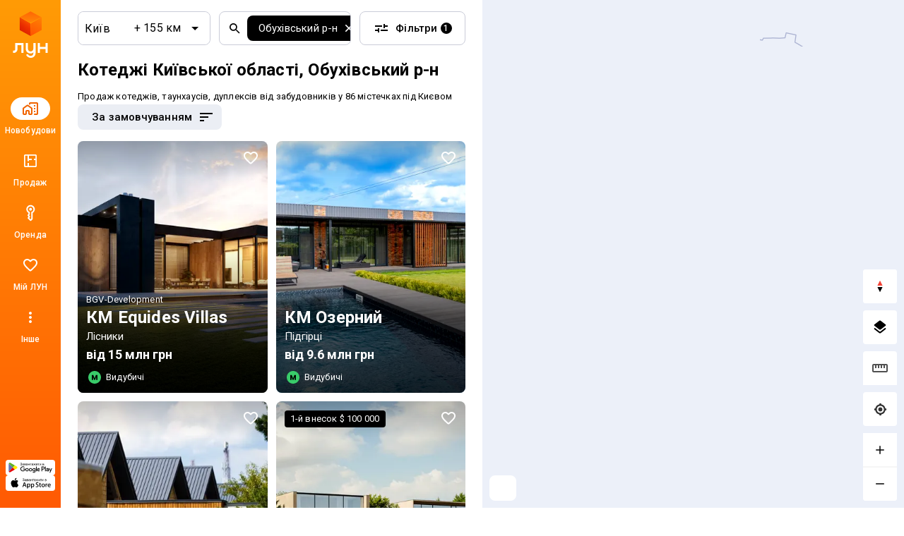

--- FILE ---
content_type: text/html; charset=UTF-8
request_url: https://lun.ua/uk/%D0%BA%D0%BE%D1%82%D0%B5%D0%B4%D0%B6%D1%96/%D0%BA%D0%B8%D1%97%D0%B2%D1%81%D1%8C%D0%BA%D0%B0-%D0%BE%D0%B1%D0%BB/%D0%BE%D0%B1%D1%83%D1%85%D1%96%D0%B2%D1%81%D1%8C%D0%BA%D0%B8%D0%B9-%D1%80-%D0%BD
body_size: 63943
content:
<!DOCTYPE html>
<html lang="uk">
    <head>
        <title>
            ЛУН — Котеджні містечка Київської області, Обухівський район
        </title>
        <meta charset="utf-8">
        <meta name="viewport" content="width=device-width, initial-scale=1, maximum-scale=1">
        <meta name="description" content="Каталог котеджних містечок Київської області. Продаж будинків, котеджів, таунхаусів і дуплексів під Києвом в Обухівському районі від забудовників.">
        <meta property="og:title" content="ЛУН — Котеджні містечка Київської області, Обухівський район">
        <meta property="og:description" content="Каталог котеджних містечок Київської області. Продаж будинків, котеджів, таунхаусів і дуплексів під Києвом в Обухівському районі від забудовників.">
        <meta property="og:image" content="https://lun.ua/images/og.png">
        <meta property="og:site_name" content="ЛУН">
        <meta property="og:url" content="https://lun.ua/uk/котеджі/київська-обл/обухівський-р-н">
        <meta name="twitter:title" content="ЛУН — Котеджні містечка Київської області, Обухівський район">
        <meta name="twitter:description" content="Каталог котеджних містечок Київської області. Продаж будинків, котеджів, таунхаусів і дуплексів під Києвом в Обухівському районі від забудовників.">
        <meta name="twitter:image" content="https://lun.ua/images/og.png">
        <meta name="twitter:card" content="summary_large_image">
        <meta name="theme-color" content="#ff9b06" />
        <meta name="theme-color" content="#ff9b06" media="(prefers-color-scheme: light)" />
        <meta name="theme-color" content="#ff9b06" media="(prefers-color-scheme: dark)" />
                        <meta name="google-site-verification" content="OPoCrN5E7ogo0TQp6rdgVteZiEfywma5Fcfp6XGTLCs" />
        <link rel="canonical" href="https://lun.ua/uk/котеджі/київська-обл/обухівський-р-н">
        <link rel="alternate" hreflang="ru" href="http://lun.ua/ru/коттеджи/киевская-обл/обуховский-р-н">
        <link rel="alternate" hreflang="uk" href="http://lun.ua/uk/котеджі/київська-обл/обухівський-р-н">
        <link rel="icon" type="image/png" href="/favicon.png">
                    <link rel="apple-touch-icon" href="/img/apple/apple-touch-icon-120.png" sizes="120x120">
                    <link rel="apple-touch-icon" href="/img/apple/apple-touch-icon-152.png" sizes="152x152">
                    <link rel="apple-touch-icon" href="/img/apple/apple-touch-icon-167.png" sizes="167x167">
                    <link rel="apple-touch-icon" href="/img/apple/apple-touch-icon-180.png" sizes="180x180">
                    <link rel="apple-touch-icon" href="/img/apple/apple-touch-icon-192.png" sizes="192x192">
                    <link rel="apple-touch-icon" href="/img/apple/apple-touch-icon-512.png" sizes="512x512">
                <link href="https://fonts.googleapis.com/css2?family=Inter:wght@300;400;900&family=Roboto:wght@300;400;500;700;900&display=swap&subset=cyrillic" rel="stylesheet">
        <script type="ddf8a9ee2010e3b0fea0c1fa-text/javascript">
            window.splitTestVersion = 'A_28';
        </script>
        <script type="ddf8a9ee2010e3b0fea0c1fa-text/javascript">
  window.dataLayer = [{"listing_id":["10806","9854","8534","10395","1421","11318","8051","5402","8329","9086","8257","9042","9587","11205","3076","4598","8657","8079","9329","5214","10525","5573","10332","8733","2669","8490","11330","7985","1303","7653","8979","6123","8760","8664","11397","8186","6290","7648","7036","1247","11002","9642","1417","9522","8462","8071","8511","5275"],"listing_pagetype":"searchresults","city":null,"region":"Киевская область","page_type":"catalog","locale":"uk","project":"ЛУН","http_referrer":null,"user_id":null}];
</script>


<!-- Deffered gtm -->
<script type="ddf8a9ee2010e3b0fea0c1fa-text/javascript">
  function loadGTM() {
    (function(w,d,s,l,i){w[l]=w[l]||[];w[l].push({'gtm.start':
      new Date().getTime(),event:'gtm.js'});var f=d.getElementsByTagName(s)[0],
      j=d.createElement(s),dl=l!='dataLayer'?'&l='+l:'';j.async=true;j.src=
      'https://www.googletagmanager.com/gtm.js?id='+i+dl;f.parentNode.insertBefore(j,f);
    })(window,document,'script','dataLayer','GTM-55CWMW');

    (function(w,d,s,l,i){w[l]=w[l]||[];w[l].push({'gtm.start':
      new Date().getTime(),event:'gtm.js'});var f=d.getElementsByTagName(s)[0],
      j=d.createElement(s),dl=l!='dataLayer'?'&l='+l:'';j.async=true;j.src=
      'https://www.googletagmanager.com/gtm.js?id='+i+dl;f.parentNode.insertBefore(j,f);
    })(window,document,'script','dataLayer','GTM-T5XSMMM');
  }

  (function deferGTM() {
    let initialized = false;
    const trigger = () => {
      if (initialized) return;
      initialized = true;
      loadGTM();
    };

    document.addEventListener('scroll', trigger, { once: true, passive: true });
    document.addEventListener('click', trigger, { once: true });
    document.addEventListener('keydown', trigger, { once: true });
    document.addEventListener('mousemove', trigger, { once: true });
    document.addEventListener('touchstart', trigger, { once: true });
  })();
</script>
<!-- End Google Tag Manager -->

<!-- Google Analytics -->
<script type="ddf8a9ee2010e3b0fea0c1fa-text/javascript">
  (function(i,s,o,g,r,a,m){i['GoogleAnalyticsObject']=r;i[r]=i[r]||function(){
      (i[r].q=i[r].q||[]).push(arguments)},i[r].l=1*new Date();a=s.createElement(o),
    m=s.getElementsByTagName(o)[0];a.async=1;a.src=g;m.parentNode.insertBefore(a,m)
  })(window,document,'script','https://www.google-analytics.com/analytics.js','ga');
</script>
<!-- End Google Analytics -->

<script type="ddf8a9ee2010e3b0fea0c1fa-text/javascript">
  ga('create', 'UA-100575669-1', 'auto', { siteSpeedSampleRate: 100 });
  ga('set', 'transport', 'beacon');
  ga('require', 'ec');

    ga('set', 'contentGroup1', 'catalog');

        ga('set', 'contentGroup2', 'Киевская область/');
  
    ga('set', 'contentGroup3', 'cottage/raion');

    
    
  ga('set', 'dimension1', window.splitTestVersion);

  ga(function (tracker) {
    var clientId = tracker.get('clientId');
    window.userId = clientId || '';
    ga('set', 'dimension2', window.userId);
    ga('set', 'dimension3', '2026-01-20T03:24:30+02:00');
    ga('set', 'dimension18', window.currentLanguage === 'uk' ? 'ukr' : 'ru');
  });

  
      ga('set', 'dimension4', '10806,9854,8534,10395,1421,11318,8051,5402,8329,9086,8257,9042,9587,11205,3076,4598,8657,8079,9329,5214,10525,5573,10332,8733,2669,8490,11330,7985,1303,7653,8979,6123,8760,8664,11397,8186,6290,7648,7036,1247,11002,9642,1417,9522,8462,8071,8511,5275');
    ga('set', 'dimension5', 'searchresults');
  
  ga('set', 'dimension6', '0');
  ga('set', 'dimension7', '0');

    ga('set', 'dimension8', '0');

  
  let expValue = '';

  ga('set', 'exp', expValue);

  ga('send', 'pageview');
</script>

<!-- Global site tag (gtag.js) - Google Analytics -->
<script async src="https://blackhole.lun.ua/gtag/js?id=G-51QJRHYL1Q" type="ddf8a9ee2010e3b0fea0c1fa-text/javascript"></script>
<script type="ddf8a9ee2010e3b0fea0c1fa-text/javascript">
  window.dataLayer = window.dataLayer || [];
  function gtag(){dataLayer.push(arguments);}
  gtag('js', new Date());

  gtag('config', 'G-51QJRHYL1Q', {
    transport_url: 'https://blackhole.lun.ua',
    first_party_collection: true,
    send_page_view: false
  });

  window.analyticsData = {
    loginStatus: '0',
    geo: 'Киевская область/',
  };

  
  
  var firstLayer = window.dataLayer[0];
  var pageViewParams = {
    pageType: 'catalog',
    page_location: window.location.href,
    page_referrer: firstLayer.http_referrer,
    send_to: 'G-51QJRHYL1Q',
    backendSplitTestVersion: window.splitTestVersion,
  };

  if (firstLayer.building_id) {
    window.analyticsData.buildingId = firstLayer.building_id;
  }
  if (firstLayer.building_name) {
    window.analyticsData.buildingName = firstLayer.building_name;
  }
  if (firstLayer.building_class) {
    window.analyticsData.buildingClass = firstLayer.building_class;
  }
  if (firstLayer.building_developer_id) {
    window.analyticsData.buildingDeveloperId = firstLayer.building_developer_id;
  }
  if (firstLayer.building_risky) {
    window.analyticsData.buildingRisky = firstLayer.building_risky;
  }

  gtag('event', 'page_view', Object.assign(pageViewParams, window.analyticsData));
</script>
            <script type="ddf8a9ee2010e3b0fea0c1fa-text/javascript">
        if (window.sessionStorage.getItem("usage") === "app") {
            var style = document.createElement('style');
            style.innerHTML = `body{padding-top:0!important}.Navigation{display:none!important}.BuildingMenuHolder{z-index:2;top:0!important;position:-webkit-sticky!important;position:sticky!important;margin-top:8px!important;padding-top:0!important;background-color:#fff}.Banner,.Building-layout,.BuildingActions,.BuildingCreditInstallments-cell .UICardLink-more,.BuildingExternal,.BuildingMainDetails-actions,.BuildingMainDetails-block,.BuildingMainDetailsBranding,.BuildingPrices-buttons,.BuildingSimilar,.BuildingSuggestions,.Footer,.Subscribe{display:none!important}

/*# sourceMappingURL=MobileAppOverrides.dd5c8a14615fb848ba3f.css.map*/`;
            document.head.appendChild(style);
        }
    </script>
        <link rel="stylesheet" href="/assets/build/Main.386fe797d7c759ae1ed0.css">
        <link rel="preload" href="/images/logo.svg" as="image" type="image/svg" />
                    <link rel="stylesheet" href="/assets/build/Search.9cbef04e63d449e93f4f.css">
    <script type="ddf8a9ee2010e3b0fea0c1fa-text/javascript">
      window.params = {
        cityId: '',
        regionId: '10',
        buildingId: 0,
        withRegion: false,
        bounds: [
          [29.749634617186, 49.34321585846],
          [31.423631, 50.7261922],
        ],
        buildingType: 'cottage',
        geoUrl: '/uk/котеджі/київська-обл',
        catalogUrl: '/uk/котеджі/київська-обл',
        mapUrl: '/uk/котеджі/київська-обл/на-карті',
        hasReadyCompanies: [124,127,223,283,458,465,506,521,529,592,616,692,702,760,797,800,808,875,909,945,947,989,1033,1034,1058,1080,1111,1117,1123,1161,1186,1192,1196,1213,1224,1258,1262,1264,1265,1267,1303,1338,1418,1426],
        companiesParams: 'branding_region_id=10&building_type=cottage&city_id=10&city_id=12&city_id=2&city_id=23718&city_id=23791&city_id=23793&city_id=23811&city_id=23844&city_id=23870&city_id=23886&city_id=23911&city_id=23934&city_id=23979&city_id=23980&city_id=23983&city_id=24116&city_id=24125&city_id=24194&city_id=24201&city_id=28788&city_id=28789&city_id=28791&city_id=28792&city_id=28793&city_id=28794&city_id=28795&city_id=28796&city_id=28797&city_id=28798&city_id=28945&city_id=28961&city_id=28965&city_id=28971&city_id=28986&city_id=28992&city_id=28993&city_id=28995&city_id=29001&city_id=29003&city_id=29007&city_id=29022&city_id=29025&city_id=29026&city_id=29029&city_id=29038&city_id=29043&city_id=29044&city_id=29048&city_id=29051&city_id=29052&city_id=29056&city_id=29078&city_id=29115&city_id=29116&city_id=29134&city_id=29137&city_id=29138&city_id=29140&city_id=29145&city_id=3&city_id=4&city_id=5&city_id=5407&city_id=5469&city_id=5474&city_id=5477&city_id=5479&city_id=5481&city_id=5496&city_id=5497&city_id=5514&city_id=5523&city_id=5529&city_id=5535&city_id=5539&city_id=5540&city_id=5565&city_id=5569&city_id=5573&city_id=5582&city_id=5584&city_id=5600&city_id=5605&city_id=5609&city_id=5610&city_id=5611&city_id=5621&city_id=5622&city_id=5734&city_id=5735&city_id=5736&city_id=5738&city_id=5740&city_id=5741&city_id=5742&city_id=5743&city_id=5744&city_id=5747&city_id=5748&city_id=5750&city_id=5752&city_id=5755&city_id=5756&city_id=5757&city_id=5758&city_id=5759&city_id=5760&city_id=5761&city_id=5762&city_id=5772&city_id=5775&city_id=5780&city_id=5798&city_id=5802&city_id=5838&city_id=5847&city_id=5849&city_id=6&city_id=8&regionId=10&showSold=',
        initialQuery: {"has_credit":false,"has_installments":false,"has_mortgage_yeoselya":false,"has_erecovery":false,"has_actions":false,"has_special_conditions_military":false,"has_special_conditions_idp":false,"has_special_conditions_healthcare":false,"street_id":null,"is_near_metro":null,"radius":155,"has_active_queue":false,"building_id":null,"invest":false,"room_count":[],"ready_state":[],"construction_state":[],"class":[],"floors_group":[],"realty_type":[],"developer_offer":[],"company_id":[],"district_id":[],"macrodistrict_id":[],"microdistrict_id":[],"subway_id":[],"subway_route_id":[],"raion_id":["183"],"direction_id":[],"sale_commerce":[],"autonomy_power":[],"apartment_repair":[],"heating_system":[],"technology":[],"wall_type":[],"thermal_insulation":[],"parking":[],"territory":[],"shelter":[],"water_system":[],"electricity":[],"gas":[],"sewerage":[],"page":1,"order":null},
        queryForRealtyTypeChange: {"street_id":null,"is_near_metro":null,"radius":null,"min_full_price":null,"max_full_price":null,"min_price_sqm":null,"max_price_sqm":null,"has_credit":false,"has_installments":false,"has_mortgage_yeoselya":false,"has_erecovery":false,"has_actions":false,"has_special_conditions_military":false,"has_special_conditions_idp":false,"has_special_conditions_healthcare":false,"district_id":[],"macrodistrict_id":[],"microdistrict_id":[],"subway_id":[],"subway_route_id":[],"raion_id":[],"direction_id":[],"room_count":[],"ready_state":[],"construction_state":[],"class":[],"floors_group":[],"realty_type":[],"developer_offer":[],"company_id":[],"sale_commerce":[],"autonomy_power":[],"apartment_repair":[],"heating_system":[],"technology":[],"wall_type":[],"thermal_insulation":[],"parking":[],"territory":[],"shelter":[],"water_system":[],"electricity":[],"gas":[],"sewerage":[],"page":1,"order":null},
        distancePrefix: 'до',
        type: 'search',
        bank: false,
        subwayRoutes: [],
        investListing: '',
      };
    </script>
            <script type="application/ld+json">{"@context":"https:\/\/schema.org","@type":"ItemList","name":"\u041b\u0423\u041d \u2014 \u041a\u043e\u0442\u0435\u0434\u0436\u043d\u0456 \u043c\u0456\u0441\u0442\u0435\u0447\u043a\u0430 \u041a\u0438\u0457\u0432\u0441\u044c\u043a\u043e\u0457 \u043e\u0431\u043b\u0430\u0441\u0442\u0456, \u041e\u0431\u0443\u0445\u0456\u0432\u0441\u044c\u043a\u0438\u0439 \u0440\u0430\u0439\u043e\u043d","description":"\u041a\u0430\u0442\u0430\u043b\u043e\u0433 \u043a\u043e\u0442\u0435\u0434\u0436\u043d\u0438\u0445 \u043c\u0456\u0441\u0442\u0435\u0447\u043e\u043a \u041a\u0438\u0457\u0432\u0441\u044c\u043a\u043e\u0457 \u043e\u0431\u043b\u0430\u0441\u0442\u0456. \u041f\u0440\u043e\u0434\u0430\u0436 \u0431\u0443\u0434\u0438\u043d\u043a\u0456\u0432, \u043a\u043e\u0442\u0435\u0434\u0436\u0456\u0432, \u0442\u0430\u0443\u043d\u0445\u0430\u0443\u0441\u0456\u0432 \u0456 \u0434\u0443\u043f\u043b\u0435\u043a\u0441\u0456\u0432 \u043f\u0456\u0434 \u041a\u0438\u0454\u0432\u043e\u043c \u0432 \u041e\u0431\u0443\u0445\u0456\u0432\u0441\u044c\u043a\u043e\u043c\u0443 \u0440\u0430\u0439\u043e\u043d\u0456 \u0432\u0456\u0434 \u0437\u0430\u0431\u0443\u0434\u043e\u0432\u043d\u0438\u043a\u0456\u0432.","numberOfItems":86,"itemListElement":[]}</script>
            <script type="ddf8a9ee2010e3b0fea0c1fa-text/javascript">
            window.csrf = 'uvo_UIqSQRGzBPSKyiCxa2zX5qDOY4oXuSl9l5sYx1nukw0-y6I5IINuuPOrYuEbDZG5w7tS5S7xfzfO_2_yFA==';
            window.currentLanguage = 'uk';
            window.userAvatar = '';
            window.isGuest = true;
            window.favorites = {"buildings":[],"layoutsnew":[]};
            window.cookieDomain = '.lun.ua';
            window.commonCookieDomain = '.lun.ua';
            window.mapStreetsStyle = 'https://maps.lunstatic.net/styles/dist/lun-streets.824304d.json';
            window.mapSatelliteStyle = 'https://maps.lunstatic.net/styles/dist/lun-satellite.824304d.json';
            window.mapMaxBounds = [0.212173, 37.281156, 162.985611, 72.228180];
            window.googleClientId = '580503283670-mdkm7koicju19ge69ahh2s480pl2mbgn.apps.googleusercontent.com';
            window.facebookClientId = '';
            window.isMobile = false;
            window.isBrowserSupported = true;
            window.isTouch = 'ontouchstart' in document.documentElement;
            window.userApiEndpoint = '/api';
            window.cabinetApiEndpoint = 'https://my.lun.ua/api';
            window.cabinetUrl = 'https://my.lun.ua';
            window.eventCategory = 'catalog';
            window.currencyRateUSD = 43.6605;
        </script>
        <script defer src="/assets/build/Main.694fe7fb168b648b3338.js" type="ddf8a9ee2010e3b0fea0c1fa-text/javascript"></script>
    </head>
    <body>
        
        
<!-- Google Tag Manager (1) (noscript) -->
<noscript><iframe src="https://www.googletagmanager.com/ns.html?id=GTM-55CWMW"
height="0" width="0" style="display:none;visibility:hidden"></iframe></noscript>
<!-- End Google Tag Manager (noscript) -->

<!-- Google Tag Manager (2) (noscript) -->
<noscript><iframe src="https://www.googletagmanager.com/ns.html?id=GTM-T5XSMMM"
height="0" width="0" style="display:none;visibility:hidden"></iframe></noscript>
<!-- End Google Tag Manager (noscript) -->


                <div class="Loader hidden" id="loader"></div>

            


<div class="NavigationAside">
    <a href="/"
       class="NavigationAside-logo"
            data-event-category="catalog"
    data-event-action="navigation_side"
    data-event-label="logo_click"
    data-on="click"
>
              <img alt="Lun" src="/images/lun-vertical.svg" >

    </a>
    


    
        

    <a href="/uk/новобудови-києва" class="NavigationTabs-item"     data-event-category="catalog"
    data-event-action="navigation_side"
    data-event-label="goto_catalog"
    data-on="click"
>
        <div class="NavigationTabs-icon -active">
            <svg width="24" height="24" viewBox="0 0 24 24" fill="#000" xmlns="http://www.w3.org/2000/svg">
    <path d="M23 5V19C23 19.55 22.8042 20.0208 22.4125 20.4125C22.0208 20.8042 21.55 21 21 21H18C17.7167 21 17.4792 20.9042 17.2875 20.7125C17.0958 20.5208 17 20.2833 17 20C17 19.7167 17.0958 19.4792 17.2875 19.2875C17.4792 19.0958 17.7167 19 18 19H21V5H12V5.5C12 5.78333 11.9042 6.02083 11.7125 6.2125C11.5208 6.40417 11.2833 6.5 11 6.5C10.7167 6.5 10.4792 6.40417 10.2875 6.2125C10.0958 6.02083 10 5.78333 10 5.5V4.95C10 4.41667 10.1917 3.95833 10.575 3.575C10.9583 3.19167 11.4167 3 11.95 3H21C21.55 3 22.0208 3.19583 22.4125 3.5875C22.8042 3.97917 23 4.45 23 5ZM1 12.025C1 11.6917 1.075 11.3833 1.225 11.1C1.375 10.8167 1.58333 10.5833 1.85 10.4L6.85 6.825C7.03333 6.69167 7.22083 6.59583 7.4125 6.5375C7.60417 6.47917 7.8 6.45 8 6.45C8.2 6.45 8.39583 6.47917 8.5875 6.5375C8.77917 6.59583 8.96667 6.69167 9.15 6.825L14.15 10.4C14.4167 10.5833 14.625 10.8167 14.775 11.1C14.925 11.3833 15 11.6917 15 12.025V19C15 19.55 14.8042 20.0208 14.4125 20.4125C14.0208 20.8042 13.55 21 13 21H11C10.45 21 9.97917 20.8042 9.5875 20.4125C9.19583 20.0208 9 19.55 9 19V16H7V19C7 19.55 6.80417 20.0208 6.4125 20.4125C6.02083 20.8042 5.55 21 5 21H3C2.45 21 1.97917 20.8042 1.5875 20.4125C1.19583 20.0208 1 19.55 1 19V12.025ZM3 12V19H5V16C5 15.45 5.19583 14.9792 5.5875 14.5875C5.97917 14.1958 6.45 14 7 14H9C9.55 14 10.0208 14.1958 10.4125 14.5875C10.8042 14.9792 11 15.45 11 16V19H13V12L8 8.45L3 12ZM17.5 9H18.5C18.6333 9 18.75 8.95 18.85 8.85C18.95 8.75 19 8.63333 19 8.5V7.5C19 7.36667 18.95 7.25 18.85 7.15C18.75 7.05 18.6333 7 18.5 7H17.5C17.3667 7 17.25 7.05 17.15 7.15C17.05 7.25 17 7.36667 17 7.5V8.5C17 8.63333 17.05 8.75 17.15 8.85C17.25 8.95 17.3667 9 17.5 9ZM17.5 13H18.5C18.6333 13 18.75 12.95 18.85 12.85C18.95 12.75 19 12.6333 19 12.5V11.5C19 11.3667 18.95 11.25 18.85 11.15C18.75 11.05 18.6333 11 18.5 11H17.5C17.3667 11 17.25 11.05 17.15 11.15C17.05 11.25 17 11.3667 17 11.5V12.5C17 12.6333 17.05 12.75 17.15 12.85C17.25 12.95 17.3667 13 17.5 13ZM17.5 17H18.5C18.6333 17 18.75 16.95 18.85 16.85C18.95 16.75 19 16.6333 19 16.5V15.5C19 15.3667 18.95 15.25 18.85 15.15C18.75 15.05 18.6333 15 18.5 15H17.5C17.3667 15 17.25 15.05 17.15 15.15C17.05 15.25 17 15.3667 17 15.5V16.5C17 16.6333 17.05 16.75 17.15 16.85C17.25 16.95 17.3667 17 17.5 17Z" />
</svg>
        </div>
        <div class="NavigationTabs-title">
            Новобудови
        </div>
    </a>
    <a href="https://lun.ua/sale/kyiv/flats" class="NavigationTabs-item"     data-event-category="catalog"
    data-event-action="navigation_side"
    data-event-label="goto_flat_sale"
    data-on="click"
>
        <div class="NavigationTabs-icon ">
            <svg width="24" height="24" viewBox="0 0 24 24" fill="#000" xmlns="http://www.w3.org/2000/svg">
    <path d="M18.998 2.90039C20.1577 2.90039 21.0984 3.84038 21.0986 5V19C21.0986 20.1598 20.1578 21.1006 18.998 21.1006H4.99805C3.83843 21.1004 2.89844 20.1597 2.89844 19V5C2.89865 3.84051 3.83856 2.9006 4.99805 2.90039H18.998ZM4.99805 4.80078C4.8879 4.80099 4.79904 4.88985 4.79883 5V19C4.79883 19.1103 4.88777 19.2 4.99805 19.2002H8.04883V14.9004H9.94824V19.2002H18.998C19.1085 19.2002 19.1982 19.1105 19.1982 19V10.9502H16.8984V9.05078H19.1982V5C19.198 4.88972 19.1084 4.80078 18.998 4.80078H9.94824V9.05078H14.0986V10.9502H9.94824V12.6006H8.04883V4.80078H4.99805Z" />
</svg>
        </div>
        <div class="NavigationTabs-title">
            Продаж
        </div>
    </a>
    <a href="https://lun.ua/rent/kyiv/flats" class="NavigationTabs-item"     data-event-category="catalog"
    data-event-action="navigation_side"
    data-event-label="goto_flat_rent"
    data-on="click"
>
        <div class="NavigationTabs-icon ">
            <svg width="24" height="24" viewBox="0 0 24 24" fill="#000" xmlns="http://www.w3.org/2000/svg">
    <path d="M10.2891 6.71289C10.2891 6.16289 10.4849 5.69206 10.8766 5.30039C11.2682 4.90872 11.7391 4.71289 12.2891 4.71289C12.8391 4.71289 13.3099 4.90872 13.7016 5.30039C14.0932 5.69206 14.2891 6.16289 14.2891 6.71289C14.2891 7.26289 14.0932 7.73372 13.7016 8.12539C13.3099 8.51706 12.8391 8.71289 12.2891 8.71289C11.7391 8.71289 11.2682 8.51706 10.8766 8.12539C10.4849 7.73372 10.2891 7.26289 10.2891 6.71289ZM6.28906 6.71289C6.28906 5.04622 6.8724 3.62956 8.03906 2.46289C9.20573 1.29622 10.6224 0.71289 12.2891 0.71289C13.9557 0.71289 15.3724 1.29622 16.5391 2.46289C17.7057 3.62956 18.2891 5.04622 18.2891 6.71289C18.2891 7.82956 18.0141 8.84206 17.4641 9.75039C16.9141 10.6587 16.1891 11.3796 15.2891 11.9129L15.2891 20.2879C15.2891 20.4212 15.2641 20.5504 15.2141 20.6754C15.1641 20.8004 15.0891 20.9129 14.9891 21.0129L12.9891 23.0129C12.8891 23.1129 12.7807 23.1837 12.6641 23.2254C12.5474 23.2671 12.4224 23.2879 12.2891 23.2879C12.1557 23.2879 12.0307 23.2671 11.9141 23.2254C11.7974 23.1837 11.6891 23.1129 11.5891 23.0129L8.41406 19.8379C8.33073 19.7546 8.26406 19.6546 8.21406 19.5379C8.16406 19.4212 8.13073 19.3046 8.11406 19.1879C8.0974 19.0712 8.10573 18.9546 8.13906 18.8379C8.17239 18.7212 8.23073 18.6129 8.31406 18.5129L9.28906 17.2129L8.21406 15.7879C8.1474 15.7046 8.0974 15.6129 8.06406 15.5129C8.03073 15.4129 8.01406 15.3129 8.01406 15.2129C8.01406 15.1129 8.03073 15.0087 8.06406 14.9004C8.0974 14.7921 8.1474 14.6962 8.21406 14.6129L9.28906 13.0879L9.28906 11.9129C8.38906 11.3796 7.66406 10.6587 7.11406 9.75039C6.56406 8.84206 6.28906 7.82956 6.28906 6.71289ZM8.28906 6.71289C8.28906 7.64622 8.57239 8.46706 9.13906 9.17539C9.70573 9.88372 10.4224 10.3546 11.2891 10.5879L11.2891 13.7129L10.2641 15.1629L11.7891 17.2129L10.4141 18.9879L12.2891 20.8629L13.2891 19.8629L13.2891 10.5879C14.1557 10.3546 14.8724 9.88372 15.4391 9.17539C16.0057 8.46706 16.2891 7.64622 16.2891 6.71289C16.2891 5.61289 15.8974 4.67122 15.1141 3.88789C14.3307 3.10456 13.3891 2.71289 12.2891 2.71289C11.1891 2.71289 10.2474 3.10456 9.46406 3.88789C8.68073 4.67122 8.28906 5.61289 8.28906 6.71289Z" />
</svg>
        </div>
        <div class="NavigationTabs-title">
            Оренда
        </div>
    </a>
    <a href="https://my.lun.ua" class="NavigationTabs-item"     data-event-category="catalog"
    data-event-action="navigation_side"
    data-event-label="goto_my_favorites"
    data-on="click"
>
        <div class="NavigationTabs-icon ">
            <svg width="24" height="24" viewBox="0 0 24 24" fill="#000" xmlns="http://www.w3.org/2000/svg">
    <path d="M19.6602 3.99065C17.0202 2.19065 13.7602 3.03065 12.0002 5.09065C10.2402 3.03065 6.98021 2.18065 4.34021 3.99065C2.94021 4.95065 2.06021 6.57065 2.00021 8.28065C1.86021 12.1607 5.30021 15.2707 10.5502 20.0407L10.6502 20.1307C11.4102 20.8207 12.5802 20.8207 13.3402 20.1207L13.4502 20.0207C18.7002 15.2607 22.1302 12.1507 22.0002 8.27065C21.9402 6.57065 21.0602 4.95065 19.6602 3.99065ZM12.1002 18.5507L12.0002 18.6507L11.9002 18.5507C7.14021 14.2407 4.00021 11.3907 4.00021 8.50065C4.00021 6.50065 5.50021 5.00065 7.50021 5.00065C9.04021 5.00065 10.5402 5.99065 11.0702 7.36065H12.9402C13.4602 5.99065 14.9602 5.00065 16.5002 5.00065C18.5002 5.00065 20.0002 6.50065 20.0002 8.50065C20.0002 11.3907 16.8602 14.2407 12.1002 18.5507Z" />
</svg>
        </div>
        <div class="NavigationTabs-title">
            Мій ЛУН
        </div>
    </a>

<div class="NavigationTabs-item" data-navigation-menu="open"
        data-event-category="catalog"
    data-event-action="navigation_side"
    data-event-label="open_navigation_menu_click"
    data-on="click"
>
    <div class="NavigationTabs-icon">
        <svg class="ico" xmlns="http://www.w3.org/2000/svg" width="24" viewBox="0 0 24 24" fill="#9e9e9e">
    <path d="M0 0h24v24H0z" fill="none"/>
    <path d="M12 8c1.1 0 2-.9 2-2s-.9-2-2-2-2 .9-2 2 .9 2 2 2zm0 2c-1.1 0-2 .9-2 2s.9 2 2 2 2-.9 2-2-.9-2-2-2zm0 6c-1.1 0-2 .9-2 2s.9 2 2 2 2-.9 2-2-.9-2-2-2z"/>
</svg>    </div>
    <div class="NavigationTabs-title">
        Інше
    </div>
</div>

    <div class="NavigationAside-apps">
                        
                                                                    <a class="ButtonRefresh -small -colored -fullWidth NavigationAside-app" target="_blank" data-event-category="catalog" data-event-action="navigation_side" data-event-label="goto_android_app" data-on="click" href="https://app.lun.ua/J6Oa/jczrtvbe">
                                                        <div class="ButtonRefresh-content" data-button="content">
                                <div class="NavigationAside-app-content">
                <svg width="62" height="15" viewBox="0 0 62 15" fill="none" xmlns="http://www.w3.org/2000/svg">
    <path d="M51.836 12.1734H52.8265V5.51906H51.836V12.1734ZM60.7596 7.91523L59.6231 10.8003H59.5891L58.4099 7.91523H57.3426L59.1098 11.9482L58.1017 14.1921H59.135L61.8587 7.91633H60.7596V7.91523ZM55.1411 11.4173C54.8164 11.4173 54.3633 11.254 54.3633 10.8522C54.3633 10.3379 54.9272 10.1414 55.4131 10.1414C55.8486 10.1414 56.0537 10.2352 56.3181 10.3644C56.2424 10.9802 55.7126 11.4173 55.1411 11.4173ZM55.2606 7.76953C54.5432 7.76953 53.8006 8.0863 53.4924 8.78827L54.3721 9.15691C54.5597 8.78827 54.9096 8.66907 55.2771 8.66907C55.7894 8.66907 56.3104 8.977 56.3192 9.52555V9.59398C56.1393 9.49133 55.7553 9.33792 55.2859 9.33792C54.3381 9.33792 53.3728 9.85997 53.3728 10.8357C53.3728 11.7264 54.1505 12.2992 55.0204 12.2992C55.6862 12.2992 56.0537 12.0001 56.2841 11.6491H56.3181V12.1634H57.2746V9.61054C57.2757 8.42846 56.396 7.76953 55.2606 7.76953ZM49.1376 8.72535H47.728V6.44397H49.1376C49.878 6.44397 50.2992 7.05985 50.2992 7.58522C50.2992 8.10065 49.878 8.72535 49.1376 8.72535ZM49.1123 5.51795H46.7386V12.1723H47.7291V9.65137H49.1123C50.2104 9.65137 51.2897 8.85338 51.2897 7.58411C51.2897 6.31484 50.2104 5.51795 49.1123 5.51795ZM36.1674 11.4184C35.483 11.4184 34.9104 10.8445 34.9104 10.0553C34.9104 9.25735 35.483 8.67458 36.1674 8.67458C36.8431 8.67458 37.373 9.25845 37.373 10.0553C37.373 10.8434 36.8431 11.4184 36.1674 11.4184ZM37.305 8.28718H37.271C37.0483 8.02118 36.6216 7.78057 36.0819 7.78057C34.952 7.78057 33.9176 8.77613 33.9176 10.0542C33.9176 11.3235 34.952 12.3102 36.0819 12.3102C36.6205 12.3102 37.0483 12.0696 37.271 11.7959H37.305V12.1215C37.305 12.9879 36.8431 13.4504 36.0994 13.4504C35.4917 13.4504 35.1155 13.0133 34.9619 12.6447L34.0975 13.0056C34.3454 13.606 35.0047 14.3433 36.0994 14.3433C37.2622 14.3433 38.2461 13.6568 38.2461 11.9846V7.91964H37.305V8.28718ZM38.9295 12.1734H39.9222V5.51795H38.9295V12.1734ZM41.3855 9.97697C41.3603 9.10172 42.0612 8.65582 42.5658 8.65582C42.9596 8.65582 43.2931 8.85338 43.4039 9.13594L41.3855 9.97697ZM44.4646 9.22203C44.276 8.71542 43.7034 7.78057 42.5318 7.78057C41.3691 7.78057 40.4027 8.69887 40.4027 10.0454C40.4027 11.3147 41.3603 12.3091 42.6426 12.3091C43.6781 12.3091 44.276 11.6745 44.525 11.3058L43.7549 10.7915C43.4982 11.169 43.1472 11.4173 42.6426 11.4173C42.138 11.4173 41.7793 11.1855 41.5479 10.7319L44.5677 9.47919L44.4646 9.22203ZM20.4089 8.47702V9.43725H22.7015C22.6335 9.97807 22.4536 10.3721 22.1805 10.6458C21.847 10.9802 21.3249 11.3489 20.41 11.3489C18.9983 11.3489 17.8947 10.2088 17.8947 8.79268C17.8947 7.37772 18.9983 6.23758 20.41 6.23758C21.1713 6.23758 21.7274 6.53779 22.1377 6.92299L22.8134 6.24641C22.2397 5.69786 21.4795 5.27734 20.41 5.27734C18.4772 5.27734 16.8516 6.85566 16.8516 8.79378C16.8516 10.733 18.4761 12.3102 20.41 12.3102C21.4532 12.3102 22.2397 11.967 22.8562 11.3235C23.4891 10.6889 23.6865 9.79706 23.6865 9.07633C23.6865 8.85338 23.669 8.6481 23.635 8.47592H20.4089V8.47702ZM26.2907 11.4184C25.6073 11.4184 25.016 10.8522 25.016 10.0465C25.016 9.23086 25.6062 8.67348 26.2907 8.67348C26.9751 8.67348 27.5653 9.23086 27.5653 10.0465C27.5653 10.8522 26.9751 11.4184 26.2907 11.4184ZM26.2907 7.78168C25.0424 7.78168 24.0244 8.73418 24.0244 10.0465C24.0244 11.35 25.0424 12.3102 26.2907 12.3102C27.539 12.3102 28.558 11.3489 28.558 10.0465C28.558 8.73418 27.539 7.78168 26.2907 7.78168ZM31.2356 11.4184C30.5511 11.4184 29.961 10.8522 29.961 10.0465C29.961 9.23086 30.5511 8.67348 31.2356 8.67348C31.9201 8.67348 32.5103 9.23086 32.5103 10.0465C32.5103 10.8522 31.9201 11.4184 31.2356 11.4184ZM31.2356 7.78168C29.9873 7.78168 28.9694 8.73418 28.9694 10.0465C28.9694 11.35 29.9873 12.3102 31.2356 12.3102C32.4839 12.3102 33.5019 11.3489 33.5019 10.0465C33.5019 8.73418 32.485 7.78168 31.2356 7.78168Z" fill="black"/>
    <path d="M6.06264 6.53516L0.410156 12.5504C0.410156 12.5515 0.410157 12.5526 0.411254 12.5537C0.584569 13.2071 1.17911 13.6872 1.88553 13.6872C2.16854 13.6872 2.4329 13.61 2.65996 13.4764L2.67752 13.4654L9.03972 9.78449L6.06264 6.53516Z" fill="#E60609"/>
    <path d="M11.7841 5.51725L11.7787 5.51394L9.03194 3.91797L5.9375 6.67947L9.04291 9.79305L11.7754 8.21253C12.2547 7.95316 12.5794 7.44655 12.5794 6.86268C12.5794 6.28103 12.2591 5.77663 11.7841 5.51725Z" fill="#FFED00"/>
    <path d="M0.410931 1.12891C0.376926 1.25473 0.359375 1.38607 0.359375 1.52293V12.1528C0.359375 12.2886 0.376927 12.421 0.412029 12.5458L6.25868 6.68391L0.410931 1.12891Z" fill="#6375B7"/>
    <path d="M6.10433 6.84134L9.02984 3.90877L2.67422 0.214631C2.44277 0.0755626 2.17402 -0.00390625 1.88553 -0.00390625C1.17911 -0.00390625 0.583471 0.478419 0.410156 1.13182C0.410156 1.13292 0.410156 1.13292 0.410156 1.13292L6.10433 6.84134Z" fill="#60B029"/>
    <path d="M16.5664 2.81018L17.0194 2.69208C17.0534 2.86757 17.1456 3.04306 17.2937 3.21855C17.444 3.39405 17.6414 3.48234 17.8882 3.48234C18.1394 3.48234 18.338 3.41722 18.4827 3.28809C18.6275 3.15895 18.6999 3.00223 18.6999 2.8179C18.6999 2.61924 18.6232 2.4614 18.4696 2.34551C18.316 2.22742 18.1076 2.16782 17.8432 2.16782H17.6162V1.75171C17.8345 1.75171 18.0023 1.73957 18.1175 1.71529C18.2337 1.6888 18.3347 1.62368 18.4235 1.52104C18.5135 1.41618 18.5584 1.29699 18.5584 1.16454C18.5584 1.00671 18.497 0.869847 18.3752 0.753956C18.2546 0.636962 18.0911 0.579567 17.8838 0.579567C17.7028 0.579567 17.5482 0.625923 17.4187 0.717532C17.2915 0.808037 17.2037 0.928342 17.1544 1.07955C17.105 1.22855 17.0809 1.34003 17.0809 1.41398L16.6256 1.31023C16.7386 0.544248 17.1587 0.160156 17.8882 0.160156C18.2392 0.160156 18.5168 0.258386 18.723 0.455952C18.9281 0.651309 19.0312 0.879779 19.0312 1.14246C19.0312 1.4791 18.8733 1.73957 18.5562 1.925C18.7394 1.97577 18.8919 2.08062 19.0137 2.23735C19.1376 2.39297 19.2001 2.58061 19.2001 2.79804C19.2001 3.10818 19.0806 3.36866 18.8403 3.57837C18.6023 3.78697 18.2853 3.89072 17.8915 3.89072C17.2114 3.89072 16.7704 3.5298 16.5664 2.81018Z" fill="black"/>
    <path d="M21.431 3.50547C21.2675 3.64454 21.1107 3.74387 20.9593 3.80126C20.809 3.85866 20.6478 3.88735 20.4744 3.88735C20.1892 3.88735 19.9699 3.81782 19.8163 3.67765C19.6627 3.53637 19.5859 3.35647 19.5859 3.13903C19.5859 3.011 19.6145 2.89401 19.6715 2.78915C19.7307 2.68209 19.8064 2.59711 19.8986 2.53309C19.9929 2.46908 20.0993 2.42051 20.2167 2.3874C20.3033 2.36422 20.4339 2.34215 20.6083 2.32118C20.9637 2.27813 21.2258 2.22736 21.3937 2.16887C21.3959 2.10816 21.3959 2.06953 21.3959 2.05298C21.3959 1.87197 21.3542 1.74504 21.2708 1.67109C21.1578 1.57065 20.9911 1.52098 20.7695 1.52098C20.5622 1.52098 20.4086 1.55741 20.3099 1.63136C20.2123 1.7031 20.1399 1.83223 20.0916 2.01766L19.6616 1.95806C19.7011 1.77263 19.7647 1.62363 19.8547 1.50995C19.9446 1.39516 20.0741 1.30686 20.2441 1.24616C20.4141 1.18325 20.6105 1.15234 20.8342 1.15234C21.0558 1.15234 21.2368 1.17883 21.375 1.23071C21.5132 1.28369 21.6153 1.34991 21.6811 1.43048C21.7458 1.50884 21.7919 1.60928 21.8182 1.73069C21.8325 1.80574 21.8401 1.94261 21.8401 2.13907V2.72956C21.8401 3.14124 21.8489 3.40282 21.8676 3.51209C21.8873 3.62025 21.9246 3.72511 21.9805 3.82444H21.5209C21.4727 3.73614 21.4441 3.62908 21.431 3.50547ZM21.3937 2.51654C21.2335 2.58166 20.9944 2.63795 20.6741 2.6843C20.4931 2.71079 20.3648 2.74059 20.2902 2.7726C20.2156 2.80571 20.1574 2.85427 20.1168 2.91829C20.0763 2.9812 20.0554 3.05074 20.0554 3.128C20.0554 3.24609 20.0993 3.34432 20.1871 3.42379C20.277 3.50216 20.4075 3.54189 20.5787 3.54189C20.7487 3.54189 20.899 3.50547 21.0317 3.43152C21.1633 3.35647 21.2609 3.25382 21.3224 3.12358C21.3695 3.02315 21.3937 2.87635 21.3937 2.68099V2.51654Z" fill="black"/>
    <path d="M22.5273 1.20703H23.5431C23.7932 1.20703 23.9775 1.228 24.0982 1.27105C24.221 1.31189 24.3252 1.38804 24.4108 1.49952C24.4985 1.61099 24.5424 1.74454 24.5424 1.90127C24.5424 2.02599 24.5161 2.13526 24.4645 2.22907C24.4141 2.32068 24.3373 2.39794 24.2342 2.46086C24.357 2.50169 24.4579 2.57895 24.538 2.69263C24.6192 2.80411 24.6609 2.93766 24.6609 3.09108C24.6444 3.33831 24.5567 3.52263 24.3965 3.64293C24.2364 3.76324 24.0038 3.82284 23.6989 3.82284H22.5273V1.20703ZM22.9672 2.30744H23.4367C23.6243 2.30744 23.7526 2.2975 23.8228 2.27764C23.893 2.25777 23.9555 2.21804 24.0115 2.15954C24.0663 2.09883 24.0949 2.02709 24.0949 1.94321C24.0949 1.80525 24.0455 1.70922 23.9479 1.65514C23.8513 1.60106 23.6857 1.57347 23.451 1.57347H22.9661V2.30744H22.9672ZM22.9672 3.45641H23.5475C23.7965 3.45641 23.9687 3.42771 24.0609 3.37032C24.1541 3.31072 24.2024 3.21028 24.2078 3.0679C24.2078 2.98402 24.1804 2.90676 24.1267 2.83612C24.0729 2.76438 24.0027 2.71912 23.9161 2.70036C23.8294 2.68049 23.6912 2.67056 23.5003 2.67056H22.9672V3.45641Z" fill="black"/>
    <path d="M26.8216 3.50547C26.6582 3.64454 26.5013 3.74387 26.3499 3.80126C26.1996 3.85866 26.0384 3.88735 25.8651 3.88735C25.5799 3.88735 25.3605 3.81782 25.2069 3.67765C25.0534 3.53637 24.9766 3.35647 24.9766 3.13903C24.9766 3.011 25.0051 2.89401 25.0621 2.78915C25.1214 2.68209 25.197 2.59711 25.2892 2.53309C25.3835 2.46908 25.4899 2.42051 25.6073 2.3874C25.694 2.36422 25.8245 2.34215 25.9989 2.32118C26.3543 2.27813 26.6165 2.22736 26.7843 2.16887C26.7854 2.10816 26.7865 2.06953 26.7865 2.05298C26.7865 1.87197 26.7448 1.74504 26.6615 1.67109C26.5485 1.57065 26.3817 1.52098 26.1602 1.52098C25.9528 1.52098 25.7993 1.55741 25.7005 1.63136C25.6029 1.7031 25.5305 1.83223 25.4833 2.01766L25.0523 1.95806C25.0917 1.77263 25.1554 1.62363 25.2453 1.50995C25.3353 1.39516 25.4647 1.30686 25.6347 1.24616C25.8047 1.18325 26.0011 1.15234 26.2249 1.15234C26.4465 1.15234 26.6263 1.17883 26.7657 1.23071C26.9039 1.28369 27.0059 1.34991 27.0717 1.43048C27.1375 1.50884 27.1825 1.60928 27.2088 1.73069C27.2231 1.80574 27.2308 1.94261 27.2308 2.13907V2.72956C27.2308 3.14124 27.2395 3.40282 27.2582 3.51209C27.2779 3.62025 27.3152 3.72511 27.3712 3.82444H26.9116C26.8644 3.73614 26.8348 3.62908 26.8216 3.50547ZM26.7854 2.51654C26.6253 2.58166 26.3861 2.63795 26.0658 2.6843C25.8848 2.71079 25.7565 2.74059 25.6819 2.7726C25.6073 2.80571 25.5492 2.85427 25.5086 2.91829C25.468 2.9812 25.4472 3.05074 25.4472 3.128C25.4472 3.24609 25.491 3.34432 25.5788 3.42379C25.6687 3.50216 25.7993 3.54189 25.9704 3.54189C26.1404 3.54189 26.2907 3.50547 26.4234 3.43152C26.555 3.35647 26.6527 3.25382 26.7141 3.12358C26.7613 3.02315 26.7854 2.87635 26.7854 2.68099V2.51654Z" fill="black"/>
    <path d="M27.918 1.20703H28.3578V2.2953H29.5787V1.20703H30.0186V3.82174H29.5787V2.66173H28.3578V3.82174H27.918V1.20703Z" fill="black"/>
    <path d="M30.4531 1.20703H32.5647V1.57347H31.7278V3.82063H31.2901V1.57347H30.4531V1.20703Z" fill="black"/>
    <path d="M34.6185 3.50547C34.455 3.64454 34.2982 3.74387 34.1468 3.80126C33.9965 3.85866 33.8353 3.88735 33.662 3.88735C33.3768 3.88735 33.1574 3.81782 33.0038 3.67765C32.8502 3.53637 32.7734 3.35647 32.7734 3.13903C32.7734 3.011 32.802 2.89401 32.859 2.78915C32.9171 2.68209 32.9939 2.59711 33.0861 2.53309C33.1804 2.46908 33.2868 2.42051 33.4042 2.3874C33.4908 2.36422 33.6214 2.34215 33.7958 2.32118C34.1512 2.27813 34.4134 2.22736 34.5812 2.16887C34.5823 2.10816 34.5834 2.06953 34.5834 2.05298C34.5834 1.87197 34.5417 1.74504 34.4583 1.67109C34.3453 1.57065 34.1786 1.52098 33.957 1.52098C33.7497 1.52098 33.5961 1.55741 33.4974 1.63136C33.3998 1.7031 33.3274 1.83223 33.2802 2.01766L32.8491 1.95806C32.8886 1.77263 32.9522 1.62363 33.0422 1.50995C33.1321 1.39516 33.2616 1.30686 33.4316 1.24616C33.6016 1.18325 33.798 1.15234 34.0217 1.15234C34.2433 1.15234 34.4232 1.17883 34.5625 1.23071C34.7007 1.28369 34.8028 1.34991 34.8686 1.43048C34.9333 1.50884 34.9794 1.60928 35.0057 1.73069C35.02 1.80574 35.0276 1.94261 35.0276 2.13907V2.72956C35.0276 3.14124 35.0364 3.40282 35.0551 3.51209C35.0748 3.62025 35.1121 3.72511 35.168 3.82444H34.7084C34.6613 3.73614 34.6316 3.62908 34.6185 3.50547ZM34.5812 2.51654C34.421 2.58166 34.1819 2.63795 33.8616 2.6843C33.6806 2.71079 33.5523 2.74059 33.4777 2.7726C33.4031 2.80571 33.3449 2.85427 33.3044 2.91829C33.2638 2.9812 33.2429 3.05074 33.2429 3.128C33.2429 3.24609 33.2868 3.34432 33.3746 3.42379C33.4645 3.50216 33.595 3.54189 33.7662 3.54189C33.9362 3.54189 34.0865 3.50547 34.2192 3.43152C34.3508 3.35647 34.4485 3.25382 34.5099 3.12358C34.5571 3.02315 34.5812 2.87635 34.5812 2.68099V2.51654Z" fill="black"/>
    <path d="M37.282 1.20703V2.33724C37.4224 2.33724 37.5211 2.30964 37.5781 2.25556C37.6352 2.20148 37.7185 2.04365 37.8282 1.78317C37.9313 1.53484 38.0235 1.37701 38.1047 1.30857C38.1847 1.24125 38.312 1.20814 38.4864 1.20814H38.6476V1.57457L38.5281 1.57236C38.4107 1.57236 38.3361 1.59002 38.3032 1.62424C38.2692 1.66066 38.2165 1.76772 38.1463 1.94652C38.0816 2.1176 38.0213 2.2357 37.9653 2.30081C37.9094 2.36593 37.8238 2.42664 37.7065 2.48072C37.8973 2.53149 38.0827 2.70919 38.2648 3.01271L38.7496 3.82284H38.2648L37.7931 3.01271C37.6966 2.84826 37.6132 2.7412 37.5408 2.69043C37.4695 2.63966 37.3829 2.61427 37.2841 2.61427V3.82284H36.8344V2.61427C36.7368 2.61427 36.6512 2.63966 36.5799 2.69043C36.5086 2.74009 36.4242 2.84716 36.3276 3.01271L35.8559 3.82284H35.3711L35.8526 3.01271C36.0358 2.70919 36.2223 2.53149 36.4132 2.48072C36.2826 2.42002 36.1916 2.3549 36.1389 2.28426C36.0863 2.21252 36.0084 2.04144 35.9042 1.77213C35.868 1.68163 35.8296 1.62644 35.789 1.60437C35.7462 1.5834 35.6837 1.57236 35.6004 1.57236C35.5795 1.57236 35.5356 1.57347 35.4709 1.57457V1.20814H35.5323C35.7024 1.20814 35.8208 1.21917 35.8899 1.24014C35.9602 1.26001 36.0216 1.30306 36.0764 1.37038C36.1324 1.4355 36.2037 1.57347 36.2914 1.78428C36.3989 2.04144 36.4801 2.19817 36.536 2.25446C36.5931 2.31075 36.6929 2.33834 36.8344 2.33834V1.20814H37.282V1.20703Z" fill="black"/>
    <path d="M39.0625 1.20703H39.5024V3.20034L40.7233 1.20703H41.1982V3.82174H40.7584V1.84056L39.5375 3.82174H39.0625V1.20703Z" fill="black"/>
    <path d="M41.625 1.20703H43.7366V1.57347H42.8996V3.82063H42.462V1.57347H41.625V1.20703Z" fill="black"/>
    <path d="M44.1562 1.20703H44.5961V3.20034L45.817 1.20703H46.292V3.82174H45.8521V1.84056L44.6312 3.82174H44.1562V1.20703Z" fill="black"/>
    <path d="M48.3527 1.20703H49.3684C49.6185 1.20703 49.8028 1.228 49.9235 1.27105C50.0463 1.31189 50.1505 1.38804 50.2361 1.49952C50.3238 1.61099 50.3677 1.74454 50.3677 1.90127C50.3677 2.02599 50.3414 2.13526 50.2898 2.22907C50.2394 2.32068 50.1626 2.39794 50.0595 2.46086C50.1823 2.50169 50.2833 2.57895 50.3633 2.69263C50.4445 2.80411 50.4851 2.93766 50.4851 3.09108C50.4686 3.33831 50.3809 3.52263 50.2207 3.64293C50.0606 3.76324 49.828 3.82284 49.5231 3.82284H48.3516V1.20703H48.3527ZM48.7925 2.30744H49.262C49.4496 2.30744 49.5779 2.2975 49.6481 2.27764C49.7183 2.25777 49.7809 2.21804 49.8368 2.15954C49.8927 2.09883 49.9202 2.02709 49.9202 1.94321C49.9202 1.80525 49.8708 1.70922 49.7732 1.65514C49.6767 1.60106 49.511 1.57347 49.2763 1.57347H48.7914V2.30744H48.7925ZM48.7925 3.45641H49.3728C49.6229 3.45641 49.794 3.42771 49.8862 3.37032C49.9794 3.31072 50.0277 3.21028 50.0332 3.0679C50.0332 2.98402 50.0057 2.90676 49.952 2.83612C49.8982 2.76438 49.828 2.71912 49.7414 2.70036C49.6547 2.68049 49.5165 2.67056 49.3256 2.67056H48.7925V3.45641Z" fill="black"/>
</svg>
            </div>
        
                </div>
                                
            </a>
            
                        
                                                                    <a class="ButtonRefresh -small -colored -fullWidth NavigationAside-app" target="_blank" data-event-category="catalog" data-event-action="navigation_side" data-event-label="goto_ios_app" data-on="click" href="https://app.lun.ua/J6Oa/jczrtvbe">
                                                        <div class="ButtonRefresh-content" data-button="content">
                                <div class="NavigationAside-app-content">
                <svg width="57" height="16" viewBox="0 0 57 16" fill="none" xmlns="http://www.w3.org/2000/svg">
    <path d="M9.39209 7.79595C9.37783 6.09733 10.7369 5.27064 10.7995 5.23201C10.0294 4.0709 8.83595 3.91197 8.41692 3.89983C7.41432 3.79056 6.44244 4.52012 5.93127 4.52012C5.41023 4.52012 4.62372 3.91086 3.77689 3.92852C2.68654 3.94618 1.6664 4.59848 1.10696 5.6128C-0.0481042 7.68006 0.814088 10.7186 1.9198 12.3896C2.47265 13.2086 3.11983 14.1213 3.96666 14.0893C4.79484 14.054 5.10419 13.5441 6.10349 13.5441C7.09402 13.5441 7.3847 14.0893 8.24689 14.0695C9.1354 14.0551 9.69485 13.2472 10.2291 12.4216C10.8686 11.4835 11.1252 10.5597 11.1351 10.5122C11.1143 10.5045 9.40855 9.8312 9.39209 7.79595Z" fill="black"/>
    <path d="M7.76023 2.79899C8.20558 2.22285 8.51052 1.43921 8.42606 0.644531C7.78216 0.674332 6.97482 1.10588 6.51082 1.66878C6.10057 2.16545 5.7331 2.97889 5.82743 3.74377C6.55251 3.80006 7.29513 3.3663 7.76023 2.79899Z" fill="black"/>
    <path d="M22.4263 13.6146H21.2888L20.6658 11.6445H18.4993L17.9048 13.6146H16.7969L18.9436 6.90625H20.2687L22.4263 13.6146ZM20.4771 10.8178L19.9133 9.06512C19.854 8.88632 19.7421 8.4647 19.5765 7.80137H19.5568C19.4909 8.08612 19.3856 8.50774 19.2397 9.06512L18.6869 10.8178H20.4771Z" fill="black"/>
    <path d="M27.9455 11.1396C27.9455 11.963 27.725 12.6131 27.2829 13.0899C26.8869 13.5148 26.3955 13.7278 25.8086 13.7278C25.1746 13.7278 24.7205 13.4983 24.4441 13.0413H24.4243V15.5898H23.3559V10.3736C23.3559 9.8571 23.3427 9.32511 23.3164 8.78097H24.2565L24.3157 9.54806H24.3355C24.692 8.97082 25.2328 8.68164 25.9578 8.68164C26.5249 8.68164 26.9988 8.9068 27.3772 9.35822C27.7568 9.80964 27.9455 10.4034 27.9455 11.1396ZM26.8573 11.1794C26.8573 10.7081 26.752 10.3196 26.5403 10.0149C26.3088 9.69596 25.9995 9.53702 25.6101 9.53702C25.3468 9.53702 25.1066 9.62532 24.8927 9.80081C24.6788 9.97741 24.5384 10.207 24.4726 10.4928C24.4397 10.6264 24.4232 10.7346 24.4232 10.8206V11.6275C24.4232 11.9795 24.5307 12.2764 24.7446 12.5182C24.9585 12.761 25.2382 12.8813 25.5805 12.8813C25.983 12.8813 26.2957 12.7246 26.5206 12.4133C26.7454 12.1021 26.8573 11.6904 26.8573 11.1794Z" fill="black"/>
    <path d="M33.4728 11.1396C33.4728 11.963 33.2523 12.6131 32.8092 13.0899C32.4143 13.5148 31.9228 13.7278 31.336 13.7278C30.7019 13.7278 30.2478 13.4983 29.9714 13.0413H29.9516V15.5898H28.8832V10.3736C28.8832 9.8571 28.8701 9.32511 28.8438 8.78097H29.7838L29.8431 9.54806H29.8628C30.2182 8.97082 30.759 8.68164 31.4852 8.68164C32.0523 8.68164 32.5251 8.9068 32.9057 9.35822C33.283 9.80964 33.4728 10.4034 33.4728 11.1396ZM32.3846 11.1794C32.3846 10.7081 32.2793 10.3196 32.0676 10.0149C31.8362 9.69596 31.5279 9.53702 31.1374 9.53702C30.8731 9.53702 30.6339 9.62532 30.42 9.80081C30.2061 9.97741 30.0657 10.207 29.9999 10.4928C29.967 10.6264 29.9506 10.7346 29.9506 10.8206V11.6275C29.9506 11.9795 30.0581 12.2764 30.2709 12.5182C30.4848 12.7599 30.7645 12.8813 31.1078 12.8813C31.5104 12.8813 31.823 12.7246 32.0479 12.4133C32.2728 12.1021 32.3846 11.6904 32.3846 11.1794Z" fill="black"/>
    <path d="M39.6561 11.7286C39.6561 12.2992 39.4586 12.7639 39.0637 13.1226C38.6293 13.5144 38.0238 13.7098 37.2472 13.7098C36.5298 13.7098 35.955 13.5707 35.5195 13.2915L35.7674 12.3964C36.2358 12.6811 36.7514 12.8246 37.3119 12.8246C37.7145 12.8246 38.0271 12.733 38.252 12.5498C38.4758 12.3677 38.5876 12.1226 38.5876 11.8169C38.5876 11.5443 38.4955 11.3147 38.3101 11.1293C38.1269 10.9439 37.8187 10.7706 37.3909 10.6106C36.2238 10.1724 35.6402 9.53002 35.6402 8.68678C35.6402 8.13492 35.8442 7.6835 36.2534 7.33141C36.6614 6.97933 37.2055 6.80273 37.8856 6.80273C38.4922 6.80273 38.9957 6.90869 39.3983 7.12171L39.1306 7.99806C38.7544 7.79277 38.3299 7.68902 37.8549 7.68902C37.4787 7.68902 37.1858 7.78283 36.9752 7.96826C36.7975 8.13382 36.7075 8.3358 36.7075 8.5753C36.7075 8.84019 36.8095 9.05983 37.0136 9.23201C37.1913 9.39095 37.5148 9.56313 37.9832 9.74966C38.5569 9.98254 38.9782 10.2541 39.2491 10.5653C39.5211 10.8766 39.6561 11.2651 39.6561 11.7286Z" fill="black"/>
    <path d="M43.1855 9.58714H42.0085V11.9359C42.0085 12.533 42.2158 12.8321 42.6316 12.8321C42.8224 12.8321 42.9804 12.8155 43.1055 12.7824L43.1351 13.5981C42.9245 13.6775 42.6469 13.7173 42.3047 13.7173C41.8824 13.7173 41.5533 13.5881 41.3153 13.3287C41.0783 13.0694 40.9588 12.6356 40.9588 12.0253V9.58714H40.2578V8.78033H40.9588V7.89514L42.0085 7.57617V8.78033H43.1855V9.58714Z" fill="black"/>
    <path d="M48.5032 11.1595C48.5032 11.9034 48.2915 12.5137 47.8692 12.9917C47.4271 13.4828 46.8402 13.7278 46.1075 13.7278C45.4022 13.7278 44.8405 13.4927 44.4215 13.0215C44.0025 12.5502 43.793 11.9564 43.793 11.2401C43.793 10.4906 44.008 9.87697 44.4413 9.39906C44.8724 8.92115 45.4548 8.68164 46.1876 8.68164C46.8929 8.68164 47.4611 8.91673 47.8889 9.38802C48.2981 9.84606 48.5032 10.4366 48.5032 11.1595ZM47.3942 11.1937C47.3942 10.7467 47.2999 10.3648 47.1079 10.0458C46.8841 9.65954 46.5638 9.46749 46.1492 9.46749C45.7203 9.46749 45.3934 9.66064 45.1696 10.0458C44.9777 10.3659 44.8833 10.7544 44.8833 11.2136C44.8833 11.6595 44.9777 12.0425 45.1696 12.3603C45.4011 12.7466 45.7236 12.9387 46.1393 12.9387C46.5474 12.9387 46.8677 12.7422 47.098 12.3504C47.2955 12.027 47.3942 11.6396 47.3942 11.1937Z" fill="black"/>
    <path d="M51.9757 9.72125C51.8704 9.70139 51.7575 9.69146 51.639 9.69146C51.2627 9.69146 50.9731 9.83384 50.768 10.1197C50.5903 10.3713 50.5004 10.6903 50.5004 11.0744V13.6119H49.4331L49.4429 10.2974C49.4429 9.74002 49.4298 9.23231 49.4023 8.77427H50.3325L50.372 9.69918H50.4016C50.5146 9.38131 50.6923 9.12525 50.9359 8.9332C51.1739 8.75992 51.4306 8.67383 51.7081 8.67383C51.8068 8.67383 51.8968 8.68155 51.9757 8.69369V9.72125Z" fill="black"/>
    <path d="M56.748 10.964C56.748 11.1571 56.736 11.3193 56.7085 11.4518H53.5044C53.5165 11.9297 53.6722 12.295 53.9695 12.5478C54.2393 12.7729 54.5882 12.8866 55.0182 12.8866C55.492 12.8866 55.9253 12.8105 56.3147 12.6571L56.4826 13.4032C56.0273 13.6029 55.4909 13.7023 54.8712 13.7023C54.1253 13.7023 53.5406 13.4815 53.115 13.04C52.6905 12.5986 52.4766 12.007 52.4766 11.2631C52.4766 10.5335 52.674 9.92646 53.0711 9.44193C53.4857 8.92539 54.0463 8.66602 54.7527 8.66602C55.446 8.66602 55.9703 8.92429 56.3268 9.44193C56.6065 9.85251 56.748 10.3602 56.748 10.964ZM55.729 10.6858C55.7366 10.3668 55.6664 10.092 55.5216 9.85913C55.3374 9.56003 55.0533 9.41102 54.6704 9.41102C54.3216 9.41102 54.0364 9.55672 53.8203 9.8492C53.6426 10.0821 53.5373 10.3602 53.5044 10.6847L55.729 10.6858Z" fill="black"/>
    <path d="M16.8906 4.10706L17.3437 3.98896C17.3777 4.16445 17.4687 4.33994 17.6179 4.51543C17.7682 4.69092 17.9656 4.77922 18.2124 4.77922C18.4636 4.77922 18.6622 4.7141 18.807 4.58496C18.9518 4.45583 19.0242 4.2991 19.0242 4.11478C19.0242 3.91611 18.9474 3.75828 18.7938 3.64239C18.6402 3.52429 18.4318 3.46469 18.1675 3.46469H17.9404V3.04859C18.1587 3.04859 18.3265 3.03645 18.4417 3.01217C18.558 2.98568 18.6589 2.92056 18.7477 2.81791C18.8377 2.71306 18.8826 2.59386 18.8826 2.46141C18.8826 2.30358 18.8212 2.16672 18.6995 2.05083C18.5788 1.93384 18.4154 1.87644 18.208 1.87644C18.027 1.87644 17.8724 1.9228 17.7429 2.01441C17.6157 2.10491 17.5279 2.22522 17.4786 2.37643C17.4292 2.52543 17.4051 2.6369 17.4051 2.71085L16.9499 2.6071C17.0628 1.84112 17.483 1.45703 18.2124 1.45703C18.5634 1.45703 18.841 1.55526 19.0472 1.75283C19.2523 1.94818 19.3554 2.17665 19.3554 2.43934C19.3554 2.77597 19.1975 3.03645 18.8805 3.22187C19.0636 3.27264 19.2161 3.3775 19.3379 3.53423C19.4618 3.68985 19.5244 3.87748 19.5244 4.09491C19.5244 4.40506 19.4048 4.66554 19.1646 4.87524C18.9265 5.08384 18.6106 5.18759 18.2157 5.18759C17.5367 5.18759 17.0947 4.82778 16.8906 4.10706Z" fill="black"/>
    <path d="M21.7552 4.80625C21.5917 4.94532 21.4349 5.04465 21.2835 5.10205C21.1332 5.15944 20.972 5.18813 20.7987 5.18813C20.5135 5.18813 20.2941 5.1186 20.1405 4.97843C19.9869 4.83715 19.9102 4.65725 19.9102 4.43981C19.9102 4.31178 19.9387 4.19479 19.9957 4.08994C20.0549 3.98287 20.1306 3.89789 20.2228 3.83388C20.3171 3.76986 20.4235 3.7213 20.5409 3.68818C20.6275 3.66501 20.7581 3.64293 20.9325 3.62196C21.2879 3.57892 21.5501 3.52814 21.7179 3.46965C21.7201 3.40894 21.7201 3.37031 21.7201 3.35376C21.7201 3.17275 21.6784 3.04582 21.595 2.97187C21.4821 2.87143 21.3153 2.82177 21.0937 2.82177C20.8864 2.82177 20.7329 2.85819 20.6341 2.93214C20.5365 3.00388 20.4641 3.13301 20.4158 3.31844L19.9847 3.25884C20.0242 3.07341 20.0879 2.92441 20.1778 2.81073C20.2677 2.69594 20.3972 2.60765 20.5672 2.54694C20.7372 2.48513 20.9336 2.45312 21.1574 2.45312C21.3789 2.45312 21.5588 2.47961 21.6981 2.53149C21.8364 2.58447 21.9384 2.65069 22.0042 2.73126C22.0689 2.80962 22.115 2.91006 22.1413 3.03147C22.1556 3.10652 22.1632 3.24339 22.1632 3.43985V4.03034C22.1632 4.44202 22.172 4.7036 22.1907 4.81287C22.2104 4.92104 22.2477 5.02589 22.3037 5.12522H21.844C21.798 5.03692 21.7684 4.92876 21.7552 4.80625ZM21.719 3.81622C21.5588 3.88244 21.3197 3.93762 20.9994 3.98398C20.8184 4.01047 20.6901 4.04027 20.6155 4.07228C20.5409 4.10539 20.4828 4.15395 20.4422 4.21797C20.4016 4.28088 20.3807 4.35041 20.3807 4.42767C20.3807 4.54577 20.4246 4.644 20.5124 4.72347C20.6023 4.80183 20.7328 4.84157 20.904 4.84157C21.074 4.84157 21.2243 4.80514 21.357 4.73119C21.4886 4.65614 21.5863 4.5535 21.6477 4.42326C21.6949 4.32282 21.719 4.17492 21.719 3.98067V3.81622Z" fill="black"/>
    <path d="M22.8516 2.51562H23.8673C24.1163 2.51562 24.3017 2.5366 24.4224 2.57964C24.5441 2.62048 24.6494 2.69663 24.735 2.80811C24.8228 2.91958 24.8666 3.05314 24.8666 3.20986C24.8666 3.33458 24.8403 3.44385 24.7887 3.53767C24.7383 3.62928 24.6615 3.70654 24.5584 3.76945C24.6802 3.81029 24.7822 3.88755 24.8622 4.00123C24.9434 4.11271 24.9851 4.24625 24.9851 4.39967C24.9686 4.64801 24.8809 4.83122 24.7207 4.95153C24.5606 5.07183 24.328 5.13143 24.0231 5.13143H22.8516V2.51562ZM23.2925 3.61603H23.762C23.9496 3.61603 24.0779 3.6061 24.1481 3.58623C24.2183 3.56636 24.2809 3.52663 24.3368 3.46813C24.3928 3.40743 24.4202 3.33569 24.4202 3.25181C24.4202 3.11384 24.3708 3.01782 24.2732 2.96373C24.1767 2.90965 24.011 2.88206 23.7763 2.88206H23.2914V3.61603H23.2925ZM23.2925 4.7661H23.8728C24.1229 4.7661 24.294 4.73741 24.3862 4.68001C24.4794 4.62041 24.5277 4.51997 24.5332 4.37759C24.5332 4.29371 24.5057 4.21645 24.452 4.14582C24.3982 4.07407 24.328 4.02882 24.2414 4.01006C24.1547 3.99019 24.0165 3.98026 23.8256 3.98026H23.2925V4.7661Z" fill="black"/>
    <path d="M27.1458 4.80625C26.9824 4.94532 26.8255 5.04465 26.6741 5.10205C26.5239 5.15944 26.3626 5.18813 26.1893 5.18813C25.9041 5.18813 25.6847 5.1186 25.5311 4.97843C25.3776 4.83715 25.3008 4.65725 25.3008 4.43981C25.3008 4.31178 25.3293 4.19479 25.3863 4.08994C25.4456 3.98287 25.5213 3.89789 25.6134 3.83388C25.7078 3.76986 25.8141 3.7213 25.9315 3.68818C26.0182 3.66501 26.1487 3.64293 26.3231 3.62196C26.6785 3.57892 26.9407 3.52814 27.1085 3.46965C27.1096 3.40894 27.1107 3.37031 27.1107 3.35376C27.1107 3.17275 27.069 3.04582 26.9857 2.97187C26.8727 2.87143 26.706 2.82177 26.4844 2.82177C26.2771 2.82177 26.1235 2.85819 26.0248 2.93214C25.9271 3.00388 25.8547 3.13301 25.8065 3.31844L25.3754 3.25884C25.4149 3.07341 25.4785 2.92441 25.5684 2.81073C25.6584 2.69594 25.7878 2.60765 25.9578 2.54694C26.1279 2.48513 26.3242 2.45312 26.548 2.45312C26.7696 2.45312 26.9506 2.47961 27.0888 2.53149C27.227 2.58447 27.329 2.65069 27.3948 2.73126C27.4606 2.80962 27.5056 2.91006 27.5319 3.03147C27.5462 3.10652 27.5539 3.24339 27.5539 3.43985V4.03034C27.5539 4.44202 27.5627 4.7036 27.5813 4.81287C27.6011 4.92104 27.6384 5.02589 27.6943 5.12522H27.2347C27.1875 5.03692 27.159 4.92876 27.1458 4.80625ZM27.1085 3.81622C26.9484 3.88244 26.7092 3.93762 26.3889 3.98398C26.2079 4.01047 26.0796 4.04027 26.005 4.07228C25.9304 4.10539 25.8723 4.15395 25.8317 4.21797C25.7911 4.28088 25.7703 4.35041 25.7703 4.42767C25.7703 4.54577 25.8141 4.644 25.903 4.72347C25.9929 4.80183 26.1235 4.84157 26.2946 4.84157C26.4646 4.84157 26.6149 4.80514 26.7476 4.73119C26.8793 4.65614 26.9769 4.5535 27.0383 4.42326C27.0855 4.32282 27.1096 4.17492 27.1096 3.98067V3.81622H27.1085Z" fill="black"/>
    <path d="M28.2461 2.51562H28.686V3.60389H29.9068V2.51562H30.3467V5.13033H29.9068V3.97033H28.686V5.13033H28.2461V2.51562Z" fill="black"/>
    <path d="M30.7695 2.51562H32.8811V2.88206H32.0442V5.12923H31.6065V2.88206H30.7695V2.51562Z" fill="black"/>
    <path d="M34.9388 4.80625C34.7753 4.94532 34.6185 5.04465 34.4671 5.10205C34.3168 5.15944 34.1556 5.18813 33.9823 5.18813C33.6971 5.18813 33.4777 5.1186 33.3241 4.97843C33.1705 4.83715 33.0938 4.65725 33.0938 4.43981C33.0938 4.31178 33.1223 4.19479 33.1793 4.08994C33.2375 3.98287 33.3142 3.89789 33.4064 3.83388C33.5007 3.76986 33.6071 3.7213 33.7245 3.68818C33.8111 3.66501 33.9417 3.64293 34.1161 3.62196C34.4715 3.57892 34.7337 3.52814 34.9015 3.46965C34.9026 3.40894 34.9037 3.37031 34.9037 3.35376C34.9037 3.17275 34.862 3.04582 34.7786 2.97187C34.6657 2.87143 34.4989 2.82177 34.2773 2.82177C34.07 2.82177 33.9164 2.85819 33.8177 2.93214C33.7201 3.00388 33.6477 3.13301 33.5994 3.31844L33.1694 3.25884C33.2089 3.07341 33.2725 2.92441 33.3625 2.81073C33.4524 2.69594 33.5819 2.60765 33.7519 2.54694C33.9219 2.48513 34.1183 2.45312 34.341 2.45312C34.5625 2.45312 34.7435 2.47961 34.8818 2.53149C35.02 2.58447 35.122 2.65069 35.1878 2.73126C35.2525 2.80962 35.2986 2.91006 35.3249 3.03147C35.3392 3.10652 35.3469 3.24339 35.3469 3.43985V4.03034C35.3469 4.44202 35.3556 4.7036 35.3743 4.81287C35.394 4.92104 35.4313 5.02589 35.4872 5.12522H35.0276C34.9816 5.03692 34.9519 4.92876 34.9388 4.80625ZM34.9026 3.81622C34.7424 3.88244 34.5033 3.93762 34.183 3.98398C34.002 4.01047 33.8737 4.04027 33.7991 4.07228C33.7245 4.10539 33.6663 4.15395 33.6258 4.21797C33.5852 4.28088 33.5643 4.35041 33.5643 4.42767C33.5643 4.54577 33.6082 4.644 33.696 4.72347C33.7859 4.80183 33.9164 4.84157 34.0876 4.84157C34.2576 4.84157 34.4079 4.80514 34.5406 4.73119C34.6722 4.65614 34.7699 4.5535 34.8313 4.42326C34.8785 4.32282 34.9026 4.17492 34.9026 3.98067V3.81622Z" fill="black"/>
    <path d="M37.6062 2.51562V3.64583C37.7466 3.64583 37.8453 3.61824 37.9023 3.56416C37.9594 3.51007 38.0427 3.35224 38.1524 3.09177C38.2556 2.84343 38.3477 2.6856 38.4289 2.61717C38.5089 2.54984 38.6362 2.51673 38.8106 2.51673H38.9718V2.88316L38.8523 2.88095C38.7349 2.88095 38.6603 2.89861 38.6274 2.93283C38.5934 2.96925 38.5408 3.07631 38.4706 3.25512C38.4058 3.42619 38.3455 3.54429 38.2896 3.60941C38.2336 3.67563 38.1481 3.73523 38.0307 3.78931C38.2216 3.84009 38.4069 4.01778 38.589 4.32131L39.0739 5.13143H38.589L38.1173 4.32131C38.0208 4.15685 37.9374 4.04979 37.865 3.99902C37.7937 3.94825 37.7071 3.92286 37.6084 3.92286V5.13143H37.1586V3.92176C37.061 3.92176 36.9754 3.94715 36.9041 3.99792C36.8328 4.04759 36.7484 4.15464 36.6518 4.3202L36.1802 5.13033H35.6953L36.1769 4.3202C36.3601 4.01668 36.5465 3.83898 36.7374 3.78821C36.6069 3.72751 36.5158 3.66128 36.4632 3.59175C36.4105 3.52001 36.3326 3.34893 36.2284 3.07963C36.1922 2.98912 36.1538 2.93393 36.1132 2.91186C36.0705 2.89089 36.0079 2.87985 35.9246 2.87985C35.9037 2.87985 35.8599 2.88096 35.7951 2.88206V2.51562H35.8566C36.0266 2.51562 36.1451 2.52666 36.2142 2.54763C36.2844 2.5675 36.3458 2.61054 36.3995 2.67787C36.4555 2.74299 36.5268 2.88096 36.6145 3.09177C36.722 3.34893 36.8032 3.50566 36.8592 3.56195C36.9162 3.61824 37.016 3.64583 37.1575 3.64583V2.51562H37.6062Z" fill="black"/>
    <path d="M39.3867 2.51562H39.8266V4.51004L41.0475 2.51562H41.5224V5.13033H41.0826V3.14916L39.8617 5.13033H39.3867V2.51562Z" fill="black"/>
    <path d="M41.9492 2.51562H44.0608V2.88206H43.2239V5.12923H42.7862V2.88206H41.9492V2.51562Z" fill="black"/>
    <path d="M44.4777 2.51562H44.9175V4.51004L46.1384 2.51562H46.6134V5.13033H46.1724V3.14916L44.9515 5.13033H44.4766V2.51562H44.4777Z" fill="black"/>
    <path d="M48.6769 2.51562H49.6926C49.9427 2.51562 50.127 2.5366 50.2477 2.57964C50.3705 2.62048 50.4747 2.69663 50.5603 2.80811C50.6481 2.91958 50.6919 3.05314 50.6919 3.20986C50.6919 3.33458 50.6656 3.44385 50.6141 3.53767C50.5636 3.62928 50.4868 3.70654 50.3837 3.76945C50.5055 3.81029 50.6075 3.88755 50.6876 4.00123C50.7687 4.11271 50.8093 4.24625 50.8093 4.39967C50.7929 4.64801 50.7051 4.83122 50.5449 4.95153C50.3848 5.07183 50.1522 5.13143 49.8473 5.13143H48.6758V2.51562H48.6769ZM49.1167 3.61603H49.5862C49.7738 3.61603 49.9021 3.6061 49.9723 3.58623C50.0426 3.56636 50.1051 3.52663 50.161 3.46813C50.217 3.40743 50.2444 3.33569 50.2444 3.25181C50.2444 3.11384 50.195 3.01782 50.0974 2.96373C50.0009 2.90965 49.8352 2.88206 49.6005 2.88206H49.1157V3.61603H49.1167ZM49.1167 4.7661H49.697C49.946 4.7661 50.1182 4.73741 50.2104 4.68001C50.3036 4.62041 50.3519 4.51997 50.3574 4.37759C50.3574 4.29371 50.33 4.21645 50.2762 4.14582C50.2225 4.07407 50.1522 4.02882 50.0656 4.01006C49.9789 3.99019 49.8407 3.98026 49.6499 3.98026H49.1167V4.7661Z" fill="black"/>
</svg>
            </div>
        
                </div>
                                
            </a>
            
    </div>
</div>

<div class="NavigationTop " id="navigation-top">
    <div class="NavigationTop-content">
        <a href="/"
           class="NavigationTop-logo"
            >
                  <img alt="Lun" src="/images/lun-light.svg" >

        </a>
                    
    
    <div class="NavigationCitySelect" id="navigation-city-select">
        <div class="NavigationCitySelect-field"
             data-uipopup-trigger="navigation-city-select"     data-event-category="catalog"
    data-event-action="geo_search"
    data-event-label="control_global"
    data-on="click"
>
            <input
                class="NavigationCitySelect-input "
                type="text"
                value="Київ"
                placeholder="Київ"
                data-current-geo="Київ"
                autocomplete="nope"
            />
                                                                <div class="NavigationCitySelect-radius hidden" data-realty-type="project">
                        + 155 км
                    </div>
                                                                                <div class="NavigationCitySelect-radius hidden" data-realty-type="new_building">
                        + 110 км
                    </div>
                                                                                <div class="NavigationCitySelect-radius " data-realty-type="cottage">
                        + 155 км
                    </div>
                                        <div class="NavigationCitySelect-icon">
                <svg class="ico arrow" xmlns="http://www.w3.org/2000/svg" width="24" height="24" fill="#9e9e9e" viewBox="0 0 24 24">
    <path d="M7 10l5 5 5-5z"/>
    <path d="M0 0h24v24H0z" fill="none"/>
</svg>            </div>
        </div>

        
            
                                                                            


    
    
                
    <div class="UIPopup NavigationCitySelect-popup -bottom" style="--height:442px" data-uipopup-for="navigation-city-select">
        <div class="UIPopup-content">
                <div class="NavigationCitySelect-suggestions">
        

<div class="MobileSearchHeader ">
    <div class="MobileSearchHeader-close" data-uipopup-close>
        <svg class="ico" viewBox="0 0 24 24" width="24" height="24" fill="#505050" xmlns="http://www.w3.org/2000/svg">
  <path fill-rule="evenodd" clip-rule="evenodd" d="M20 11H7.83l5.59-5.59L12 4l-8 8 8 8 1.41-1.41L7.83 13H20v-2z"/>
</svg>
    </div>
    <div class="MobileSearchHeader-search">
        <input class="MobileSearchHeader-input" type="text" autocomplete="nope" value="Київ" placeholder="Київ" data-current-geo="Київ" data-search="field" />
        <svg class="ico" width="24" height="24" viewBox="0 0 24 24" fill="#000" xmlns="http://www.w3.org/2000/svg">
    <path id="vector" fill-rule="evenodd" clip-rule="evenodd" d="M14.7585 14.1667H15.4168L19.5753 18.3333L18.3336 19.575L14.1668 15.4167V14.7583L13.9418 14.525C12.9918 15.3417 11.7585 15.8333 10.4168 15.8333C7.42504 15.8333 5 13.4083 5 10.4167C5 7.425 7.42504 5 10.4168 5C13.4085 5 15.8335 7.425 15.8335 10.4167C15.8335 11.7583 15.3418 12.9917 14.5252 13.9417L14.7585 14.1667ZM6.66667 10.4167C6.66667 12.4917 8.34167 14.1667 10.4167 14.1667C12.4917 14.1667 14.1667 12.4917 14.1667 10.4167C14.1667 8.34167 12.4917 6.66667 10.4167 6.66667C8.34167 6.66667 6.66667 8.34167 6.66667 10.4167Z" />
</svg>
    </div>
</div>
        <div class="NavigationCitySelect-list">
            <div data-list="default">
                                    
<div data-city-radius="navigation-city-select">
                                <div class="NavigationCityRadius hidden" data-realty-type="project">
                <div class="NavigationCityRadius-title TypographyRefresh-tiny">
                    Додати передмістя
                </div>
                        
    
                
                    <div class="Slider" data-event-category="catalog" data-event-action="navigation_top" data-event-label="radius_click" data-on="click" data-slider="radius">
                    <div class="Slider-values">
                                                                
                                                <div class="ButtonRefresh" disabled>
                                                        <div class="ButtonRefresh-content" data-button="content">
                                            <div data-value></div>
                    
                </div>
                                
            </div>
            
                            </div>
                        <div data-slider-initial="155"
             data-slider-range='{"min":5,"max":155}'
             data-slider-default="155"             ></div>
    </div>

                                    <hr class="NavigationCitySelect-divider"/>
                            </div>
                                        <div class="NavigationCityRadius hidden" data-realty-type="new_building">
                <div class="NavigationCityRadius-title TypographyRefresh-tiny">
                    Додати передмістя
                </div>
                        
    
                
                    <div class="Slider" data-event-category="catalog" data-event-action="navigation_top" data-event-label="radius_click" data-on="click" data-slider="radius">
                    <div class="Slider-values">
                                                                
                                                <div class="ButtonRefresh" disabled>
                                                        <div class="ButtonRefresh-content" data-button="content">
                                            <div data-value></div>
                    
                </div>
                                
            </div>
            
                            </div>
                        <div data-slider-initial="155"
             data-slider-range='{"min":5,"max":110}'
             data-slider-default="110"             ></div>
    </div>

                                    <hr class="NavigationCitySelect-divider"/>
                            </div>
                                        <div class="NavigationCityRadius " data-realty-type="cottage">
                <div class="NavigationCityRadius-title TypographyRefresh-tiny">
                    Додати передмістя
                </div>
                        
    
                
                    <div class="Slider" data-event-category="catalog" data-event-action="navigation_top" data-event-label="radius_click" data-on="click" data-slider="radius">
                    <div class="Slider-values">
                                                                
                                                <div class="ButtonRefresh" disabled>
                                                        <div class="ButtonRefresh-content" data-button="content">
                                            <div data-value></div>
                    
                </div>
                                
            </div>
            
                            </div>
                        <div data-slider-initial="155"
             data-slider-range='{"min":5,"max":155}'
             data-slider-default="155"             ></div>
    </div>

                                    <hr class="NavigationCitySelect-divider"/>
                            </div>
            </div>
                                                                    
                                                                
    
            <a class="UICell -selected" data-content="Київ" data-index="0" href="/uk/новобудови-києва" data-search="list-item" data-menu-item>
                            <div class="UICell-content">Київ</div>
                    
        </a>
    
                                                                        
    
            <a class="UICell" data-content="Львів" data-index="1" href="/uk/новобудови-львова" data-search="list-item" data-menu-item>
                            <div class="UICell-content">Львів</div>
                    
        </a>
    
                                                                        
    
            <a class="UICell" data-content="Одеса" data-index="2" href="/uk/новобудови-одеси" data-search="list-item" data-menu-item>
                            <div class="UICell-content">Одеса</div>
                    
        </a>
    
                        
                                                    <hr class="NavigationCitySelect-divider"/>
                                    
                                                                
    
            <a class="UICell" data-content="Вінниця" data-index="0" href="/uk/новобудови-вінниці" data-search="list-item" data-menu-item>
                            <div class="UICell-content">Вінниця</div>
                    
        </a>
    
                                                                        
    
            <a class="UICell" data-content="Дніпро" data-index="1" href="/uk/новобудови-дніпра" data-search="list-item" data-menu-item>
                            <div class="UICell-content">Дніпро</div>
                    
        </a>
    
                                                                        
    
            <a class="UICell" data-content="Житомир" data-index="2" href="/uk/новобудови-житомира" data-search="list-item" data-menu-item>
                            <div class="UICell-content">Житомир</div>
                    
        </a>
    
                                                                        
    
            <a class="UICell" data-content="Запоріжжя" data-index="3" href="/uk/новобудови-запоріжжя" data-search="list-item" data-menu-item>
                            <div class="UICell-content">Запоріжжя</div>
                    
        </a>
    
                                                                        
    
            <a class="UICell" data-content="Івано-Франківськ" data-index="4" href="/uk/новобудови-івано-франківська" data-search="list-item" data-menu-item>
                            <div class="UICell-content">Івано-Франківськ</div>
                    
        </a>
    
                                                                        
    
            <a class="UICell" data-content="Кропивницький" data-index="5" href="/uk/новобудови-кропивницького" data-search="list-item" data-menu-item>
                            <div class="UICell-content">Кропивницький</div>
                    
        </a>
    
                                                                        
    
            <a class="UICell" data-content="Луцьк" data-index="6" href="/uk/новобудови-луцька" data-search="list-item" data-menu-item>
                            <div class="UICell-content">Луцьк</div>
                    
        </a>
    
                                                                        
    
            <a class="UICell" data-content="Миколаїв" data-index="7" href="/uk/новобудови-миколаєва" data-search="list-item" data-menu-item>
                            <div class="UICell-content">Миколаїв</div>
                    
        </a>
    
                                                                        
    
            <a class="UICell" data-content="Полтава" data-index="8" href="/uk/новобудови-полтави" data-search="list-item" data-menu-item>
                            <div class="UICell-content">Полтава</div>
                    
        </a>
    
                                                                        
    
            <a class="UICell" data-content="Рівне" data-index="9" href="/uk/новобудови-рівного" data-search="list-item" data-menu-item>
                            <div class="UICell-content">Рівне</div>
                    
        </a>
    
                                                                        
    
            <a class="UICell" data-content="Суми" data-index="10" href="/uk/новобудови-сум" data-search="list-item" data-menu-item>
                            <div class="UICell-content">Суми</div>
                    
        </a>
    
                                                                        
    
            <a class="UICell" data-content="Тернопіль" data-index="11" href="/uk/новобудови-тернополя" data-search="list-item" data-menu-item>
                            <div class="UICell-content">Тернопіль</div>
                    
        </a>
    
                                                                        
    
            <a class="UICell" data-content="Ужгород" data-index="12" href="/uk/новобудови-ужгорода" data-search="list-item" data-menu-item>
                            <div class="UICell-content">Ужгород</div>
                    
        </a>
    
                                                                        
    
            <a class="UICell" data-content="Харків" data-index="13" href="/uk/новобудови-харкова" data-search="list-item" data-menu-item>
                            <div class="UICell-content">Харків</div>
                    
        </a>
    
                                                                        
    
            <a class="UICell" data-content="Херсон" data-index="14" href="/uk/новобудови-херсона" data-search="list-item" data-menu-item>
                            <div class="UICell-content">Херсон</div>
                    
        </a>
    
                                                                        
    
            <a class="UICell" data-content="Хмельницький" data-index="15" href="/uk/новобудови-хмельницького" data-search="list-item" data-menu-item>
                            <div class="UICell-content">Хмельницький</div>
                    
        </a>
    
                                                                        
    
            <a class="UICell" data-content="Черкаси" data-index="16" href="/uk/новобудови-черкас" data-search="list-item" data-menu-item>
                            <div class="UICell-content">Черкаси</div>
                    
        </a>
    
                                                                        
    
            <a class="UICell" data-content="Чернівці" data-index="17" href="/uk/новобудови-чернівців" data-search="list-item" data-menu-item>
                            <div class="UICell-content">Чернівці</div>
                    
        </a>
    
                                                                        
    
            <a class="UICell" data-content="Чернігів" data-index="18" href="/uk/новобудови-чернігова" data-search="list-item" data-menu-item>
                            <div class="UICell-content">Чернігів</div>
                    
        </a>
    
                        
                            </div>
            <div class="hidden" data-list="results"></div>
        </div>
                                <div class="NavigationCitySelect-button" data-show-button>
                        
                                                <div class="ButtonRefresh -primary -fullWidth" data-uipopup-close>
                                                        <div class="ButtonRefresh-content" data-button="content">
                                    <span data-count="buildings">86 варіантів</span>
            
                </div>
                                
            </div>
            
            </div>
            </div>

        </div>
            </div>
    <div class="UIPopup-overlay" data-uipopup-overlay="navigation-city-select"></div>


        
<div class="NavigationGeoConfirmation" data-geo-confirmation="popup">
    <div class="NavigationGeoConfirmation-title">
        
    </div>
    <div class="NavigationGeoConfirmation-actions">
          
  
        
  
      <button class="UIButton -primary -medium" data-geo-confirmation="approve-city" data-event-category="catalog" data-event-action="geo_confirmation" data-event-label="approve_city" data-on="click">
                    <div class="UIButton-content" data-button="content">Так</div>
        <div class="UIButton-loading">
        <svg
    class="UICircularProgress  "
    viewBox="22 22 44 44"
    width="22"
    height="22"
  >
    <circle
      class="UICircularProgress-path UIButton-loading-path"
      cx="44"
      cy="44"
      r="20.2"
      fill="none"
      stroke-width="3.6"
    />
  </svg>

    </div>
  
    </button>
  
          
  
        
  
      <button class="UIButton -secondary -medium" data-geo-confirmation="update-city" data-event-category="catalog" data-event-action="geo_confirmation" data-event-label="update_city" data-on="click">
                    <div class="UIButton-content" data-button="content">Змінити місто</div>
        <div class="UIButton-loading">
        <svg
    class="UICircularProgress  "
    viewBox="22 22 44 44"
    width="22"
    height="22"
  >
    <circle
      class="UICircularProgress-path UIButton-loading-path"
      cx="44"
      cy="44"
      r="20.2"
      fill="none"
      stroke-width="3.6"
    />
  </svg>

    </div>
  
    </button>
  
    </div>
</div>
    </div>
            </div>
            <div class="NavigationTop-tabs">
            


    
        

    <a href="/uk/новобудови-києва" class="NavigationTabs-item"     data-event-category="catalog"
    data-event-action="navigation_side"
    data-event-label="goto_catalog"
    data-on="click"
>
        <div class="NavigationTabs-icon -active">
            <svg width="24" height="24" viewBox="0 0 24 24" fill="#000" xmlns="http://www.w3.org/2000/svg">
    <path d="M23 5V19C23 19.55 22.8042 20.0208 22.4125 20.4125C22.0208 20.8042 21.55 21 21 21H18C17.7167 21 17.4792 20.9042 17.2875 20.7125C17.0958 20.5208 17 20.2833 17 20C17 19.7167 17.0958 19.4792 17.2875 19.2875C17.4792 19.0958 17.7167 19 18 19H21V5H12V5.5C12 5.78333 11.9042 6.02083 11.7125 6.2125C11.5208 6.40417 11.2833 6.5 11 6.5C10.7167 6.5 10.4792 6.40417 10.2875 6.2125C10.0958 6.02083 10 5.78333 10 5.5V4.95C10 4.41667 10.1917 3.95833 10.575 3.575C10.9583 3.19167 11.4167 3 11.95 3H21C21.55 3 22.0208 3.19583 22.4125 3.5875C22.8042 3.97917 23 4.45 23 5ZM1 12.025C1 11.6917 1.075 11.3833 1.225 11.1C1.375 10.8167 1.58333 10.5833 1.85 10.4L6.85 6.825C7.03333 6.69167 7.22083 6.59583 7.4125 6.5375C7.60417 6.47917 7.8 6.45 8 6.45C8.2 6.45 8.39583 6.47917 8.5875 6.5375C8.77917 6.59583 8.96667 6.69167 9.15 6.825L14.15 10.4C14.4167 10.5833 14.625 10.8167 14.775 11.1C14.925 11.3833 15 11.6917 15 12.025V19C15 19.55 14.8042 20.0208 14.4125 20.4125C14.0208 20.8042 13.55 21 13 21H11C10.45 21 9.97917 20.8042 9.5875 20.4125C9.19583 20.0208 9 19.55 9 19V16H7V19C7 19.55 6.80417 20.0208 6.4125 20.4125C6.02083 20.8042 5.55 21 5 21H3C2.45 21 1.97917 20.8042 1.5875 20.4125C1.19583 20.0208 1 19.55 1 19V12.025ZM3 12V19H5V16C5 15.45 5.19583 14.9792 5.5875 14.5875C5.97917 14.1958 6.45 14 7 14H9C9.55 14 10.0208 14.1958 10.4125 14.5875C10.8042 14.9792 11 15.45 11 16V19H13V12L8 8.45L3 12ZM17.5 9H18.5C18.6333 9 18.75 8.95 18.85 8.85C18.95 8.75 19 8.63333 19 8.5V7.5C19 7.36667 18.95 7.25 18.85 7.15C18.75 7.05 18.6333 7 18.5 7H17.5C17.3667 7 17.25 7.05 17.15 7.15C17.05 7.25 17 7.36667 17 7.5V8.5C17 8.63333 17.05 8.75 17.15 8.85C17.25 8.95 17.3667 9 17.5 9ZM17.5 13H18.5C18.6333 13 18.75 12.95 18.85 12.85C18.95 12.75 19 12.6333 19 12.5V11.5C19 11.3667 18.95 11.25 18.85 11.15C18.75 11.05 18.6333 11 18.5 11H17.5C17.3667 11 17.25 11.05 17.15 11.15C17.05 11.25 17 11.3667 17 11.5V12.5C17 12.6333 17.05 12.75 17.15 12.85C17.25 12.95 17.3667 13 17.5 13ZM17.5 17H18.5C18.6333 17 18.75 16.95 18.85 16.85C18.95 16.75 19 16.6333 19 16.5V15.5C19 15.3667 18.95 15.25 18.85 15.15C18.75 15.05 18.6333 15 18.5 15H17.5C17.3667 15 17.25 15.05 17.15 15.15C17.05 15.25 17 15.3667 17 15.5V16.5C17 16.6333 17.05 16.75 17.15 16.85C17.25 16.95 17.3667 17 17.5 17Z" />
</svg>
        </div>
        <div class="NavigationTabs-title">
            Новобудови
        </div>
    </a>
    <a href="https://lun.ua/sale/kyiv/flats" class="NavigationTabs-item"     data-event-category="catalog"
    data-event-action="navigation_side"
    data-event-label="goto_flat_sale"
    data-on="click"
>
        <div class="NavigationTabs-icon ">
            <svg width="24" height="24" viewBox="0 0 24 24" fill="#000" xmlns="http://www.w3.org/2000/svg">
    <path d="M18.998 2.90039C20.1577 2.90039 21.0984 3.84038 21.0986 5V19C21.0986 20.1598 20.1578 21.1006 18.998 21.1006H4.99805C3.83843 21.1004 2.89844 20.1597 2.89844 19V5C2.89865 3.84051 3.83856 2.9006 4.99805 2.90039H18.998ZM4.99805 4.80078C4.8879 4.80099 4.79904 4.88985 4.79883 5V19C4.79883 19.1103 4.88777 19.2 4.99805 19.2002H8.04883V14.9004H9.94824V19.2002H18.998C19.1085 19.2002 19.1982 19.1105 19.1982 19V10.9502H16.8984V9.05078H19.1982V5C19.198 4.88972 19.1084 4.80078 18.998 4.80078H9.94824V9.05078H14.0986V10.9502H9.94824V12.6006H8.04883V4.80078H4.99805Z" />
</svg>
        </div>
        <div class="NavigationTabs-title">
            Продаж
        </div>
    </a>
    <a href="https://lun.ua/rent/kyiv/flats" class="NavigationTabs-item"     data-event-category="catalog"
    data-event-action="navigation_side"
    data-event-label="goto_flat_rent"
    data-on="click"
>
        <div class="NavigationTabs-icon ">
            <svg width="24" height="24" viewBox="0 0 24 24" fill="#000" xmlns="http://www.w3.org/2000/svg">
    <path d="M10.2891 6.71289C10.2891 6.16289 10.4849 5.69206 10.8766 5.30039C11.2682 4.90872 11.7391 4.71289 12.2891 4.71289C12.8391 4.71289 13.3099 4.90872 13.7016 5.30039C14.0932 5.69206 14.2891 6.16289 14.2891 6.71289C14.2891 7.26289 14.0932 7.73372 13.7016 8.12539C13.3099 8.51706 12.8391 8.71289 12.2891 8.71289C11.7391 8.71289 11.2682 8.51706 10.8766 8.12539C10.4849 7.73372 10.2891 7.26289 10.2891 6.71289ZM6.28906 6.71289C6.28906 5.04622 6.8724 3.62956 8.03906 2.46289C9.20573 1.29622 10.6224 0.71289 12.2891 0.71289C13.9557 0.71289 15.3724 1.29622 16.5391 2.46289C17.7057 3.62956 18.2891 5.04622 18.2891 6.71289C18.2891 7.82956 18.0141 8.84206 17.4641 9.75039C16.9141 10.6587 16.1891 11.3796 15.2891 11.9129L15.2891 20.2879C15.2891 20.4212 15.2641 20.5504 15.2141 20.6754C15.1641 20.8004 15.0891 20.9129 14.9891 21.0129L12.9891 23.0129C12.8891 23.1129 12.7807 23.1837 12.6641 23.2254C12.5474 23.2671 12.4224 23.2879 12.2891 23.2879C12.1557 23.2879 12.0307 23.2671 11.9141 23.2254C11.7974 23.1837 11.6891 23.1129 11.5891 23.0129L8.41406 19.8379C8.33073 19.7546 8.26406 19.6546 8.21406 19.5379C8.16406 19.4212 8.13073 19.3046 8.11406 19.1879C8.0974 19.0712 8.10573 18.9546 8.13906 18.8379C8.17239 18.7212 8.23073 18.6129 8.31406 18.5129L9.28906 17.2129L8.21406 15.7879C8.1474 15.7046 8.0974 15.6129 8.06406 15.5129C8.03073 15.4129 8.01406 15.3129 8.01406 15.2129C8.01406 15.1129 8.03073 15.0087 8.06406 14.9004C8.0974 14.7921 8.1474 14.6962 8.21406 14.6129L9.28906 13.0879L9.28906 11.9129C8.38906 11.3796 7.66406 10.6587 7.11406 9.75039C6.56406 8.84206 6.28906 7.82956 6.28906 6.71289ZM8.28906 6.71289C8.28906 7.64622 8.57239 8.46706 9.13906 9.17539C9.70573 9.88372 10.4224 10.3546 11.2891 10.5879L11.2891 13.7129L10.2641 15.1629L11.7891 17.2129L10.4141 18.9879L12.2891 20.8629L13.2891 19.8629L13.2891 10.5879C14.1557 10.3546 14.8724 9.88372 15.4391 9.17539C16.0057 8.46706 16.2891 7.64622 16.2891 6.71289C16.2891 5.61289 15.8974 4.67122 15.1141 3.88789C14.3307 3.10456 13.3891 2.71289 12.2891 2.71289C11.1891 2.71289 10.2474 3.10456 9.46406 3.88789C8.68073 4.67122 8.28906 5.61289 8.28906 6.71289Z" />
</svg>
        </div>
        <div class="NavigationTabs-title">
            Оренда
        </div>
    </a>
    <a href="https://my.lun.ua" class="NavigationTabs-item"     data-event-category="catalog"
    data-event-action="navigation_side"
    data-event-label="goto_my_favorites"
    data-on="click"
>
        <div class="NavigationTabs-icon ">
            <svg width="24" height="24" viewBox="0 0 24 24" fill="#000" xmlns="http://www.w3.org/2000/svg">
    <path d="M19.6602 3.99065C17.0202 2.19065 13.7602 3.03065 12.0002 5.09065C10.2402 3.03065 6.98021 2.18065 4.34021 3.99065C2.94021 4.95065 2.06021 6.57065 2.00021 8.28065C1.86021 12.1607 5.30021 15.2707 10.5502 20.0407L10.6502 20.1307C11.4102 20.8207 12.5802 20.8207 13.3402 20.1207L13.4502 20.0207C18.7002 15.2607 22.1302 12.1507 22.0002 8.27065C21.9402 6.57065 21.0602 4.95065 19.6602 3.99065ZM12.1002 18.5507L12.0002 18.6507L11.9002 18.5507C7.14021 14.2407 4.00021 11.3907 4.00021 8.50065C4.00021 6.50065 5.50021 5.00065 7.50021 5.00065C9.04021 5.00065 10.5402 5.99065 11.0702 7.36065H12.9402C13.4602 5.99065 14.9602 5.00065 16.5002 5.00065C18.5002 5.00065 20.0002 6.50065 20.0002 8.50065C20.0002 11.3907 16.8602 14.2407 12.1002 18.5507Z" />
</svg>
        </div>
        <div class="NavigationTabs-title">
            Мій ЛУН
        </div>
    </a>

<div class="NavigationTabs-item" data-navigation-menu="open"
        data-event-category="catalog"
    data-event-action="navigation_side"
    data-event-label="open_navigation_menu_click"
    data-on="click"
>
    <div class="NavigationTabs-icon">
        <svg class="ico" xmlns="http://www.w3.org/2000/svg" width="24" viewBox="0 0 24 24" fill="#9e9e9e">
    <path d="M0 0h24v24H0z" fill="none"/>
    <path d="M12 8c1.1 0 2-.9 2-2s-.9-2-2-2-2 .9-2 2 .9 2 2 2zm0 2c-1.1 0-2 .9-2 2s.9 2 2 2 2-.9 2-2-.9-2-2-2zm0 6c-1.1 0-2 .9-2 2s.9 2 2 2 2-.9 2-2-.9-2-2-2z"/>
</svg>    </div>
    <div class="NavigationTabs-title">
        Інше
    </div>
</div>

        </div>
    </div>


    
    
    <div class="UIModal AuthorizationPopup -centered -fixed-width" id="auth-popup" tabindex="-1" data-modal-close>
        <div class="UIModal-content" style="--width: 332px"             data-modal="content-wrapper" role="dialog" aria-modal="true">
            <div class="UIModal-content-inner" data-modal="content">
                
            </div>
                    </div>
    </div>



<div class="NavigationMenu-backdrop hidden" id="navigation-menu-backdrop"></div>
<div class="NavigationMenu" id="navigation-menu">
    <div class="NavigationMenu-header">
        <a href="/"
           class="NavigationMenu-logo"
                data-event-category="catalog"
    data-event-action="navigation_menu"
    data-event-label="logo_click"
    data-on="click"
>
                  <img alt="Lun" src="/images/lun-light.svg" >

        </a>
          
  
        
  
      <button class="UIButton -ghost-light -small -icon" data-navigation-menu="close" data-event-category="catalog" data-event-action="navigation_menu" data-event-label="close" data-on="click">
                <svg class="ico" fill="currentColor" viewBox="0 0 24 24" width="24" height="24" xmlns="http://www.w3.org/2000/svg">
    <path d="M19 6.41L17.59 5 12 10.59 6.41 5 5 6.41 10.59 12 5 17.59 6.41 19 12 13.41 17.59 19 19 17.59 13.41 12z" />
    <path d="M0 0h24v24H0z" fill="none" />
</svg>            <div class="UIButton-loading">
        <svg
    class="UICircularProgress  "
    viewBox="22 22 44 44"
    width="22"
    height="22"
  >
    <circle
      class="UICircularProgress-path UIButton-loading-path"
      cx="44"
      cy="44"
      r="20.2"
      fill="none"
      stroke-width="3.6"
    />
  </svg>

    </div>
  
    </button>
  
    </div>

    <div class="NavigationMenu-wrapper">
        <div class="NavigationMenu-column">
            <div class="NavigationMenu-links">
                <a target="_blank"
                   href="https://cosmos.lun.ua/boost"
                        data-event-category="catalog"
    data-event-action="navigation_menu"
    data-event-label="for_developers_placement"
    data-on="click"
>
                    Девелоперам: реклама на ЛУН
                </a>
                <a target="_blank"
                   href="https://my.rieltor.ua/"
                        data-event-category="catalog"
    data-event-action="navigation_menu"
    data-event-label="for_rieltors"
    data-on="click"
>
                    Рієлторам: розмістити оголошення
                </a>
                <a target="_blank"
                   href="https://apps.lun.ua/realty/form"
                        data-event-category="catalog"
    data-event-action="navigation_menu"
    data-event-label="for_owners"
    data-on="click"
>
                    Власникам: розміщення через ЛУН додаток
                </a>
                <a href="/misto/pr"
                        data-event-category="catalog"
    data-event-action="navigation_menu"
    data-event-label="contacts_for_mass_media"
    data-on="click"
>
                    Для ЗМІ
                </a>
                <a href="/uk/faq"
                        data-event-category="catalog"
    data-event-action="navigation_menu"
    data-event-label="faq"
    data-on="click"
>
                    FAQ
                </a>
                <a href="https://team.lun.ua/"
                   target="_blank"
                        data-event-category="catalog"
    data-event-action="navigation_menu"
    data-event-label="vacancies"
    data-on="click"
>
                    Вакансії
                </a>
                <a data-telegram-support
                   target="_blank"
                   href="https://telegram.me/lun_support_bot?start=MTgyMjUwLnVr"
                        data-event-category="catalog"
    data-event-action="navigation_menu"
    data-event-label="telegram_support"
    data-on="click"
>
                    Команда підтримки
                    <svg class="ico" width="20" height="20" viewBox="0 0 20 20" fill="none" xmlns="http://www.w3.org/2000/svg">
    <path fill-rule="evenodd" clip-rule="evenodd"
        d="M18.3337 10.0001C18.3337 14.6025 14.6027 18.3334 10.0003 18.3334C5.39795 18.3334 1.66699 14.6025 1.66699 10.0001C1.66699 5.39771 5.39795 1.66675 10.0003 1.66675C14.6027 1.66675 18.3337 5.39771 18.3337 10.0001ZM6.91909 8.47234C6.04244 8.85748 5.14168 9.2532 4.31803 9.70969C3.88794 10.0265 4.45955 10.2507 4.99582 10.4609C5.08107 10.4944 5.16544 10.5274 5.24474 10.5605C5.31072 10.5809 5.37783 10.6024 5.44583 10.6242C6.04226 10.8154 6.70732 11.0286 7.28635 10.7079C8.23753 10.1581 9.13518 9.52244 10.0321 8.88729C10.326 8.6792 10.6198 8.47116 10.9154 8.26621C10.9292 8.2573 10.9449 8.2471 10.9619 8.23596C11.2137 8.07173 11.78 7.70237 11.5706 8.21131C11.0752 8.75638 10.5447 9.23888 10.0112 9.72401C9.65169 10.051 9.29086 10.3791 8.93861 10.7284C8.63181 10.9792 8.31326 11.4836 8.65678 11.8348C9.448 12.3922 10.2516 12.936 11.0547 13.4795C11.3161 13.6564 11.5774 13.8332 11.8382 14.0105C12.2802 14.3656 12.971 14.0783 13.0682 13.5234C13.1114 13.2682 13.1548 13.0129 13.1982 12.7576C13.438 11.347 13.6778 9.93594 13.8897 8.52076C13.9185 8.29877 13.9512 8.07679 13.9838 7.85469C14.063 7.31641 14.1423 6.77747 14.167 6.2363C14.1032 5.69624 13.4524 5.81499 13.0902 5.93642C11.2287 6.64916 9.3857 7.41474 7.55004 8.19381C7.34209 8.28651 7.1313 8.37912 6.91909 8.47234Z"
        fill="currentColor" />
</svg>                </a>
            </div>
                
    <div class="UICurrencySwitcher">
                    <div class="UIToggleChip -regular-refresh" data-toggle-chip>
        <input class="hidden" name="currency_switcher" value="uah" data-toggle-chip-input />
                                      
  
  
      <div class="UIChip -regular -active" data-toggle-chip-id="uah" data-toggle-chip-item>
              <div class="UIChip-content" data-chip-content>
      грн
    </div>
  
    </div>
  
                                                  
  
  
      <div class="UIChip -regular" data-toggle-chip-id="usd" data-toggle-chip-item>
              <div class="UIChip-content" data-chip-content>
      $
    </div>
  
    </div>
  
                        </div>

    </div>

        </div>

        <div class="NavigationMenu-column">
            <div class="NavigationMenu-projects">
                <div class="NavigationMenu-projects-title">
                    <div class="NavigationMenu-projects-content">
                        Iнші проєкти
                        <div class="NavigationMenu-projects-logo">
                            <span>від</span>
                                  <img alt="Lun" src="/images/lun-light.svg" >

                        </div>
                    </div>
                        
    <div class="UICurrencySwitcher">
                    <div class="UIToggleChip -regular-refresh" data-toggle-chip>
        <input class="hidden" name="currency_switcher" value="uah" data-toggle-chip-input />
                                      
  
  
      <div class="UIChip -regular -active" data-toggle-chip-id="uah" data-toggle-chip-item>
              <div class="UIChip-content" data-chip-content>
      грн
    </div>
  
    </div>
  
                                                  
  
  
      <div class="UIChip -regular" data-toggle-chip-id="usd" data-toggle-chip-item>
              <div class="UIChip-content" data-chip-content>
      $
    </div>
  
    </div>
  
                        </div>

    </div>

                </div>
                <div class="NavigationMenu-projects-list">
                    <a href="https://misto.lun.ua/"
                        target="_blank"
                            data-event-category="catalog"
    data-event-action="navigation_menu"
    data-event-label="goto_lunmisto"
    data-on="click"

                        class="FooterProject">
                              <img class="lazyload" alt="Lun Misto" loading="lazy" data-src="/images/navigation-sidebar/lun-misto.svg" >

                        <span>
                            Безбарʼєрність та<br/> комфорт міського<br/> простору
                        </span>
                    </a>
                    <a href="https://lun.ua/misto/stat/"
                        target="_blank"
                            data-event-category="catalog"
    data-event-action="navigation_menu"
    data-event-label="goto_lunstatistic"
    data-on="click"
>
                              <img class="lazyload" alt="Lun Statistic" loading="lazy" data-src="/images/navigation-sidebar/lun-statistic.svg" >

                        <span>
                            Тренди та інсайти від<br/> експертів нерухомості
                        </span>
                    </a>
                    <a href="https://rieltor.ua/"
                        target="_blank"
                            data-event-category="catalog"
    data-event-action="navigation_menu"
    data-event-label="goto_rieltor"
    data-on="click"
>
                              <img class="lazyload" alt="Rieltor" loading="lazy" data-src="/images/navigation-sidebar/rieltor.svg" >

                        <span>
                            Професійна рієлторська мережа
                        </span>
                    </a>
                    <a href="https://bird.rent/install"
                        target="_blank"
                            data-event-category="catalog"
    data-event-action="navigation_menu"
    data-event-label="goto_bird"
    data-on="click"
>
                              <img class="lazyload" alt="Bird" loading="lazy" data-src="/images/navigation-sidebar/bird.svg" >

                        <span class="-bird">
                            Застосунок оренди квартир на 3D-мапі
                        </span>
                    </a>
                    <a href="https://korter.ge/"
                        target="_blank"
                            data-event-category="catalog"
    data-event-action="navigation_menu"
    data-event-label="goto_korter"
    data-on="click"
>
                              <img class="lazyload" alt="Korter" loading="lazy" data-src="/images/navigation-sidebar/korter.svg" >

                        <span>
                            Нерухомість<br/> Грузії
                        </span>
                    </a>
                    <a href="https://redcommunity.ua/"
                        target="_blank"
                            data-event-category="catalog"
    data-event-action="navigation_menu"
    data-event-label="goto_red"
    data-on="click"
>
                              <img class="lazyload" alt="Rieltor" loading="lazy" data-src="/images/navigation-sidebar/red.svg" >

                        <span>
                            Спільнота девелоперів<br> житлових проєктів
                        </span>
                    </a>
                </div>
            </div>

            <div class="NavigationMenu-socials">
                <div class="NavigationMenu-socials-title">
                    Ми в соцмережах
                </div>
                  
  
        
  
      <a class="UIButton -ghost-light -small -icon" href="https://www.instagram.com/lun.ua/" target="_blank" data-event-category="catalog" data-event-action="navigation_menu" data-event-label="goto_away" data-on="click">
                <svg class="ico" width="34" height="34" viewBox="0 0 34 34" fill="black" xmlns="http://www.w3.org/2000/svg">
    <path d="M22.2435 28.793H12.7498C9.02817 28.793 6 25.744 6 21.9968V11.7962C6 8.04848 9.02817 5 12.7498 5H22.2435C25.9657 4.9995 28.9939 8.04799 28.9939 11.7962V21.9958C28.9939 25.743 25.9657 28.793 22.2435 28.793ZM12.7498 6.74192C11.4191 6.7435 10.1433 7.27654 9.20238 8.22409C8.26148 9.17164 7.73232 10.4563 7.73102 11.7962V21.9958C7.73245 23.3356 8.26167 24.6201 9.20255 25.5676C10.1434 26.515 11.4192 27.048 12.7498 27.0496H22.2435C23.5743 27.0481 24.8501 26.5152 25.7911 25.5677C26.7321 24.6203 27.2614 23.3357 27.2628 21.9958V11.7962C27.2615 10.4562 26.7323 9.17148 25.7913 8.22392C24.8503 7.27635 23.5744 6.74337 22.2435 6.74192H12.7498Z"/>
    <path d="M17.4943 23.1838C15.8298 23.182 14.2341 22.5154 13.0571 21.3304C11.8802 20.1454 11.2181 18.5386 11.2163 16.8627C11.2181 16.0077 11.3893 15.1617 11.7199 14.3742C12.0504 13.5866 12.5337 12.8733 13.1413 12.2761C14.3338 11.1102 15.8911 10.4944 17.5254 10.5421C19.48 10.5998 21.1024 11.2632 22.2145 12.461C23.2703 13.5956 23.8083 15.1263 23.7703 16.8841C23.7414 18.5507 23.0756 20.142 21.9114 21.3271C21.3348 21.9168 20.6471 22.3847 19.8886 22.7035C19.1302 23.0224 18.3162 23.1856 17.4943 23.1838ZM17.3497 12.6697C16.3256 12.6721 15.3436 13.0796 14.6152 13.8043C14.21 14.2026 13.8878 14.6782 13.6675 15.2033C13.4471 15.7285 13.333 16.2926 13.3318 16.8627C13.333 17.974 13.7719 19.0393 14.5523 19.8251C15.3326 20.6109 16.3906 21.053 17.4943 21.0543C19.7776 21.0543 21.6059 19.203 21.6572 16.8399L22.7145 16.8627L21.6572 16.8399C21.6834 15.6471 21.3428 14.6373 20.67 13.9166C19.9499 13.1423 18.8403 12.712 17.4617 12.6712C17.4252 12.6702 17.3878 12.6697 17.3497 12.6697Z"/>
    <path d="M23.9264 11.8358C24.7349 11.8358 25.3904 11.176 25.3904 10.3621C25.3904 9.54822 24.7349 8.88843 23.9264 8.88843C23.1179 8.88843 22.4624 9.54822 22.4624 10.3621C22.4624 11.176 23.1179 11.8358 23.9264 11.8358Z"/>
</svg>
            <div class="UIButton-loading">
        <svg
    class="UICircularProgress  "
    viewBox="22 22 44 44"
    width="22"
    height="22"
  >
    <circle
      class="UICircularProgress-path UIButton-loading-path"
      cx="44"
      cy="44"
      r="20.2"
      fill="none"
      stroke-width="3.6"
    />
  </svg>

    </div>
  
    </a>
  
                  
  
        
  
      <a class="UIButton -ghost-light -small -icon" href="https://tiktok.com/@lun.ua" target="_blank" data-event-category="catalog" data-event-action="navigation_menu" data-event-label="goto_away" data-on="click">
                <svg width="34" height="34" viewBox="0 0 34 34" fill="none" xmlns="http://www.w3.org/2000/svg">
<path d="M13.6364 29C17.3362 29 21.257 26.3524 21.257 21.364V13.2369C22.8899 14.8255 24.87 15.3243 27 15.3243V11.6637C24.3809 11.4872 21.4857 9.81415 20.831 6H17.0522V21.625C17.0522 23.674 15.5376 24.9863 13.6995 24.9863C11.8614 24.9863 10.2284 23.6663 10.2284 21.625C10.2284 19.2613 12.1296 18.0103 14.6619 18.2713V14.3113C14.2911 14.2499 13.9283 14.2346 13.6206 14.2346C9.47109 14.2346 6.00001 17.4731 6.00001 21.4868C5.99212 25.7384 9.42375 29 13.6364 29Z" fill="white"/>
</svg>
            <div class="UIButton-loading">
        <svg
    class="UICircularProgress  "
    viewBox="22 22 44 44"
    width="22"
    height="22"
  >
    <circle
      class="UICircularProgress-path UIButton-loading-path"
      cx="44"
      cy="44"
      r="20.2"
      fill="none"
      stroke-width="3.6"
    />
  </svg>

    </div>
  
    </a>
  
                  
  
        
  
      <a class="UIButton -ghost-light -small -icon" href="https://x.com/lun_ua" target="_blank" data-event-category="catalog" data-event-action="navigation_menu" data-event-label="goto_away" data-on="click">
                <svg width="34" height="34" viewBox="0 0 34 34" fill="none" xmlns="http://www.w3.org/2000/svg">
<path d="M23.3873 7H26.7607L19.354 15.4871L28.0073 27H21.2167L15.9 20.0037L9.81333 27H6.44L14.2867 17.9225L6 7H12.9593L17.7627 13.3911L23.3873 7ZM22.2067 25.0074H24.0767L11.9767 8.91882H9.96733L22.2067 25.0074Z" fill="white"/>
</svg>
            <div class="UIButton-loading">
        <svg
    class="UICircularProgress  "
    viewBox="22 22 44 44"
    width="22"
    height="22"
  >
    <circle
      class="UICircularProgress-path UIButton-loading-path"
      cx="44"
      cy="44"
      r="20.2"
      fill="none"
      stroke-width="3.6"
    />
  </svg>

    </div>
  
    </a>
  
                  
  
        
  
      <a class="UIButton -ghost-light -small -icon" href="https://www.youtube.com/c/lunua" target="_blank" data-event-category="catalog" data-event-action="navigation_menu" data-event-label="goto_away" data-on="click">
                <svg class="ico" width="34" height="34" viewBox="0 0 34 34" fill="black" xmlns="http://www.w3.org/2000/svg">
    <path fill-rule="evenodd" clip-rule="evenodd"
          d="M27.6247 26.8458C29.1122 26.6333 30.3163 25.5 30.5997 24.0125C30.883 22.3833 31.1663 19.975 31.2372 17C31.2372 14.025 30.883 11.6167 30.5997 9.9875C30.3163 8.5 29.1122 7.36667 27.6247 7.15417C25.2163 6.8 21.3913 6.375 16.9997 6.375C12.608 6.375 8.71217 6.8 6.37467 7.15417C4.88717 7.36667 3.68301 8.5 3.39967 9.9875C3.11634 11.6167 2.83301 14.025 2.83301 17C2.83301 19.975 3.11634 22.3833 3.39967 24.0125C3.68301 25.5 4.88717 26.6333 6.37467 26.8458C8.78301 27.2 12.6788 27.625 16.9997 27.625C21.3913 27.625 25.2872 27.2 27.6247 26.8458ZM22.667 16.9998L14.167 12.0415V21.9582L22.667 16.9998Z"/>
</svg>
            <div class="UIButton-loading">
        <svg
    class="UICircularProgress  "
    viewBox="22 22 44 44"
    width="22"
    height="22"
  >
    <circle
      class="UICircularProgress-path UIButton-loading-path"
      cx="44"
      cy="44"
      r="20.2"
      fill="none"
      stroke-width="3.6"
    />
  </svg>

    </div>
  
    </a>
  
                  
  
        
  
      <a class="UIButton -ghost-light -small -icon" href="https://www.facebook.com/lun.ua" target="_blank" data-event-category="catalog" data-event-action="navigation_menu" data-event-label="goto_away" data-on="click">
                <svg class="ico" width="34" height="34" viewBox="0 0 34 34" fill="black" xmlns="http://www.w3.org/2000/svg">
    <path d="M29 17.0733C29 10.4054 23.6274 5 17 5C10.3726 5 5 10.4054 5 17.0733C5 23.0994 9.3882 28.0943 15.125 29V20.5633H12.0781V17.0733H15.125V14.4134C15.125 11.3875 16.9166 9.71615 19.6576 9.71615C20.9701 9.71615 22.3438 9.95195 22.3438 9.95195V12.9231H20.8306C19.34 12.9231 18.875 13.8539 18.875 14.8096V17.0733H22.2031L21.6711 20.5633H18.875V29C24.6118 28.0943 29 23.0994 29 17.0733Z" />
</svg>
            <div class="UIButton-loading">
        <svg
    class="UICircularProgress  "
    viewBox="22 22 44 44"
    width="22"
    height="22"
  >
    <circle
      class="UICircularProgress-path UIButton-loading-path"
      cx="44"
      cy="44"
      r="20.2"
      fill="none"
      stroke-width="3.6"
    />
  </svg>

    </div>
  
    </a>
  
            </div>
            <div class="NavigationMenu-apps">
                <div class="AppLinks">
    <a class="AppLinks-link"
        target="_blank"
        href=https://app.lun.ua/J6Oa/jczrtvbe
        >
        <div class="AppLinks-logo">
            <svg xmlns="http://www.w3.org/2000/svg" width="24" height="24" fill="none" viewBox="0 0 24 24">
  <path fill="#EB3131" d="m11.3804 11.5337-8.67532 9.1755c.0008.0015.0008.004.0016.0055.26645.9964 1.17904 1.7296 2.26276 1.7296.43348 0 .84009-.1169 1.18884-.3215l.02767-.0163 9.76475-5.6148-4.5703-4.958Z"/>
  <path fill="#F6B60B" d="m20.1563 9.97089-.0082-.00576-4.216-2.43517-4.7495 4.21174 4.7666 4.7485 4.1931-2.4107c.7349-.3964 1.2345-1.1685 1.2345-2.0585 0-.885-.4923-1.6532-1.2205-2.05011Z"/>
  <path fill="#5778C5" d="M2.70481 3.29441c-.05214.19158-.07981.39299-.07981.60086V20.1089c0 .2079.02767.4092.08068.6001l8.97272-8.9408-8.97359-8.47379Z"/>
  <path fill="#3BAD49" d="m11.4448 12.002 4.4896-4.47331-9.75337-5.63511c-.35439-.21194-.76832-.33377-1.21077-.33377-1.08367 0-1.99791.73491-2.26438 1.73199 0 .00084-.0008.00169-.0008.00237L11.4448 12.002Z"/>
</svg>        </div>
        <div class="AppLinks-content">
            <span>Завантажити в</span>
            <svg xmlns="http://www.w3.org/2000/svg" width="70" height="15" fill="#fff" viewBox="0 0 70 15">
  <path d="M54.1328 10.784h1.5204V.633571h-1.5204V10.784Zm13.6945-6.4942-1.7428 4.40097h-.0521l-1.809-4.40097h-1.6378l2.7125 6.1508-1.5464 3.4217h1.5856l4.1809-9.5725h-1.6909Zm-8.6224 5.34121c-.4986 0-1.1928-.24842-1.1928-.86214 0-.78368.8645-1.08335 1.6117-1.08335.6682 0 .9827.14378 1.3893.33937-.1182.94044-.9306 1.60612-1.8082 1.60612Zm.1834-5.56282c-1.1009 0-2.2416.48309-2.7134 1.5533l1.3501.56183c.2887-.56183.8255-.74458 1.3893-.74458.7864 0 1.5857.4702 1.5988 1.30574v.10469c-.2755-.15662-.8654-.39129-1.5856-.39129-1.4546 0-2.9358.79654-2.9358 2.2848 0 1.35852 1.1928 2.23312 2.5291 2.23312 1.0226 0 1.5857-.4565 1.94-.99236h.0523v.78366h1.4675V6.87513c0-1.80172-1.3493-2.80694-3.0923-2.80694Zm-9.3965 1.45743h-2.1625V2.04553h2.1625c1.1368 0 1.782.9387 1.782 1.74013 0 .78683-.6452 1.73996-1.782 1.73996Zm-.039-4.892049h-3.6431V10.784h1.5196V6.93856h2.1235c1.6849 0 3.3416-1.21644 3.3416-3.1529 0-1.93663-1.6567-3.152089-3.3416-3.152089ZM30.0867 9.63274c-1.0502 0-1.9294-.87614-1.9294-2.07952 0-1.21633.8792-2.10633 1.9294-2.10633 1.0372 0 1.8505.89 1.8505 2.10633 0 1.20338-.8133 2.07952-1.8505 2.07952Zm1.7454-4.77449H31.78c-.3414-.40521-.9973-.77225-1.8244-.77225-1.7332 0-3.3213 1.51768-3.3213 3.46722 0 1.93574 1.5881 3.44038 3.3213 3.44038.8271 0 1.483-.3662 1.8244-.7851h.0521v.4968c0 1.3219-.7082 2.0276-1.8504 2.0276-.9323 0-1.5099-.6668-1.7462-1.2294l-1.3258.5498c.3806.9158 1.3918 2.0405 3.072 2.0405 1.7852 0 3.295-1.0467 3.295-3.5973V4.29557h-1.4446v.56268Zm2.4941 5.92575h1.5229V.632723h-1.5229V10.784Zm3.7677-3.34856c-.0391-1.33492 1.0374-2.01452 1.8114-2.01452.6045 0 1.1162.30052 1.2865.73237l-3.0979 1.28215Zm4.7259-1.15132c-.2893-.77224-1.1684-2.19812-2.9667-2.19812-1.7852 0-3.2682 1.39991-3.2682 3.45429 0 1.93562 1.4699 3.45331 3.4385 3.45331 1.5888 0 2.5071-.9679 2.8886-1.53055l-1.1816-.7852c-.3944.5756-.9321.95489-1.707.95489-.774 0-1.3257-.35329-1.6802-1.04583l4.634-1.91065-.1574-.39214ZM5.90224 5.14654v1.46473h3.51762c-.10523.82417-.38057 1.42589-.80014 1.844-.51254.51072-1.31353 1.07274-2.71748 1.07274-2.16662 0-3.85987-1.73929-3.85987-3.89837 0-2.15824 1.69325-3.89752 3.85987-3.89752 1.16845 0 2.02155.45713 2.65141 1.04577l1.03717-1.03271C8.71099.907953 7.54322.26654 5.90224.26654c-2.96676 0-5.460834 2.40751-5.460834 5.3631 0 2.95727 2.494074 5.36396 5.460834 5.36396 1.60113 0 2.80875-.5238 3.7538-1.50464.97126-.96787 1.27366-2.32787 1.27366-3.4273 0-.34022-.0262-.65363-.0792-.91512H5.90224Zm9.02646 4.4862c-1.0494 0-1.9555-.86321-1.9555-2.09245 0-1.24328.9061-2.0934 1.9555-2.0934 1.0503 0 1.9563.85012 1.9563 2.0934 0 1.22924-.906 2.09245-1.9563 2.09245Zm0-5.54674c-1.9165 0-3.4784 1.45269-3.4784 3.45429 0 1.98772 1.5619 3.45331 3.4784 3.45331s3.4793-1.46559 3.4793-3.45331c0-2.0016-1.5628-3.45429-3.4793-3.45429Zm7.5892 5.54674c-1.0503 0-1.9564-.86321-1.9564-2.09245 0-1.24328.9061-2.0934 1.9564-2.0934 1.0502 0 1.9556.85012 1.9556 2.0934 0 1.22924-.9054 2.09245-1.9556 2.09245Zm0-5.54674c-1.9164 0-3.4785 1.45269-3.4785 3.45429 0 1.98772 1.5621 3.45331 3.4785 3.45331 1.9164 0 3.4784-1.46559 3.4784-3.45331 0-2.0016-1.562-3.45429-3.4784-3.45429Z"/>
</svg>        </div>
    </a>
    <a class="AppLinks-link"
        target="_blank"
        href=https://app.lun.ua/J6Oa/jczrtvbe
        >
        <div class="AppLinks-logo">
            <svg xmlns="http://www.w3.org/2000/svg" width="24" height="24" fill="#fff" viewBox="0 0 24 24">
  <path d="M17.4372 12.6559c-.0225-2.5909 2.064-3.85098 2.1595-3.90993-1.1819-1.771-3.0136-2.013-3.6568-2.0318-1.538-.16606-3.0301.94579-3.814.94579-.7994 0-2.0065-.92966-3.30649-.90296-1.67371.02681-3.23955 1.02268-4.09817 2.56855C2.94936 12.479 4.2711 17.1125 5.96913 19.6613c.84903 1.2485 1.84223 2.6418 3.14055 2.5927 1.27132-.0536 1.74582-.8324 3.27962-.8324 1.5198 0 1.9657.8324 3.2899.8011 1.3644-.0223 2.223-1.2539 3.0425-2.5131.981-1.4308 1.3756-2.8401 1.3912-2.9124-.033-.0098-2.6496-1.0369-2.6757-4.1413Zm-2.502-7.61932c.6839-.87881 1.1514-2.07377 1.021-3.28658-.9889.04465-2.2263.70286-2.9389 1.56291-.63.75733-1.1931 1.99784-1.048 3.16508 1.1115.0849 2.2525-.57601 2.9659-1.44141Z"/>
</svg>        </div>
        <div class="AppLinks-content">
            <span>Завантажити в</span>
            <svg xmlns="http://www.w3.org/2000/svg" width="62" height="14" fill="#fff" viewBox="0 0 62 14">
  <path d="M8.95859 10.765H7.21226l-.95689-3.00567H2.93016L2.01855 10.765H.318359L3.61281.532227h2.03425L8.95859 10.765ZM5.96745 6.49829l-.86548-2.67247c-.09142-.27254-.26315-.91588-.51604-1.92746h-.03075c-.10082.43488-.26315 1.07822-.48614 1.92746L3.2198 6.49829h2.74765ZM17.43 6.9842c0 1.25507-.3392 2.24699-1.0176 2.97491-.6074.64849-1.3618.97229-2.2623.97229-.9723 0-1.6703-.3495-2.0949-1.04747h-.0308v3.88657h-1.6395V5.81457c0-.78858-.0205-1.59853-.0607-2.42897h1.4422l.0914 1.16963h.0308c.5468-.88086 1.3764-1.32085 2.4896-1.32085.8706 0 1.5968.34345 2.1786 1.03207.5827.68862.8732 1.59426.8732 2.71775Zm-1.6703.05981c0-.71853-.1615-1.31061-.4861-1.77624-.3546-.48613-.8305-.72877-1.4268-.72877-.4041 0-.7724.13499-1.1004.4024-.329.26913-.5443.62028-.6451 1.056-.0504.20334-.076.36909-.076.49981V7.7275c0 .53654.1649.98936.4938 1.3593.3289.36994.757.55449 1.2824.55449.6177 0 1.0979-.23837 1.4422-.7134.3434-.47674.516-1.10385.516-1.88388Zm10.1566-.05981c0 1.25507-.3392 2.24699-1.0184 2.97491-.6066.64849-1.361.97229-2.2615.97229-.9723 0-1.6703-.3495-2.0949-1.04747h-.0308v3.88657h-1.6395V5.81457c0-.78858-.0205-1.59853-.0607-2.42897h1.4422l.0914 1.16963h.0308c.5459-.88086 1.3755-1.32085 2.4896-1.32085.8698 0 1.596.34345 2.1795 1.03207.581.68862.8723 1.59426.8723 2.71775Zm-1.6703.05981c0-.71853-.1623-1.31061-.487-1.77624-.3545-.48613-.8287-.72877-1.4267-.72877-.405 0-.7724.13499-1.1013.4024-.329.26913-.5434.62028-.6442 1.056-.0504.20334-.0761.36909-.0761.49981V7.7275c0 .53654.1649.98936.4922 1.3593.3289.36909.7569.55449 1.2841.55449.6177 0 1.0978-.23837 1.4421-.7134.3452-.47674.5169-1.10385.5169-1.88388Zm11.1595.85127c0 .8706-.3025 1.57887-.9091 2.12562-.6664.5973-1.5951.8963-2.7878.8963-1.1013 0-1.9838-.2119-2.652-.6374l.3802-1.36611c.7194.43487 1.5097.65359 2.3701.65359.6177 0 1.0978-.14012 1.443-.41864.3434-.27853.5152-.65189.5152-1.11837 0-.41523-.1419-.76552-.4255-1.04917-.2819-.28365-.7536-.54765-1.4114-.79114-1.7916-.66812-2.687-1.64723-2.687-2.93391 0-.84155.3135-1.53102.9415-2.06757.6263-.537395 1.461-.805668 2.505-.805668.9313 0 1.7045.162331 2.3222.486137l-.4101 1.336231c-.5767-.31355-1.2286-.47076-1.9582-.47076-.5767 0-1.027.14268-1.3499.42548-.2726.25289-.4101.56132-.4101.92614 0 .40411.1563.73903.4699 1.00217.2734.24264.7689.50579 1.4883.78944.88.35456 1.5267.76893 1.9428 1.24396.4161.47332.6229 1.06625.6229 1.77367Zm5.4198-3.27854h-1.8071v3.58237c0 .91076.3186 1.36614.9569 1.36614.293 0 .5357-.02563.7279-.07604l.0453 1.24479c-.323.1205-.7484.1812-1.2748.1812-.6475 0-1.1533-.1974-1.5182-.5921-.3639-.3956-.5468-1.05773-.5468-1.989V4.61504H36.332v-1.2303h1.0765V2.03399l1.6105-.48614v1.83689h1.807l-.0007 1.232Zm8.1528 2.39736c0 1.13461-.3247 2.06501-.9723 2.79379-.6792.74931-1.5797 1.12351-2.7032 1.12351-1.0825 0-1.9446-.3589-2.587-1.07738-.6425-.71852-.9646-1.62501-.9646-2.71774 0-1.14315.3306-2.07954.9945-2.80831.6621-.72878 1.5558-1.09359 2.6793-1.09359 1.0825 0 1.9539.35883 2.6109 1.07821.6288.69802.9424 1.59852.9424 2.70151Zm-1.7011.05297c0-.68093-.1452-1.26446-.44-1.7506-.3434-.58866-.8347-.88256-1.472-.88256-.6588 0-1.1594.29475-1.5037.88256-.2948.48785-.44 1.08078-.44 1.78136 0 .68008.1452 1.26447.44 1.74975.3545.58866.8501.88256 1.4883.88256.6262 0 1.1175-.29988 1.4721-.89794.3033-.49553.4553-1.08505.4553-1.76513Zm7.0304-2.23856c-.1623-.02991-.3349-.04529-.5169-.04529-.5767 0-1.0227.21787-1.3362.6536-.2734.38446-.4101.8706-.4101 1.4567v3.87118h-1.6387l.0154-5.05534c0-.8501-.0205-1.62501-.0615-2.32303h1.4276l.0598 1.41142h.0453c.1726-.48528.446-.87573.8194-1.16878.3648-.264.7595-.39557 1.185-.39557.1512 0 .2887.01111.4101.0299l.0008 1.56521Zm7.3311 1.89852c0 .29391-.0188.54167-.0598.7433h-4.9178c.0188.72878.2572 1.28668.7134 1.67115.4144.34346.9501.51604 1.6088.51604.7279 0 1.3926-.1162 1.9898-.34944l.2572 1.13802c-.6981.3042-1.5225.4562-2.4734.4562-1.144 0-2.042-.3366-2.6956-1.00983-.6518-.67324-.9791-1.57631-.9791-2.71006 0-1.11239.3033-2.03938.9116-2.77841.6365-.78858 1.4969-1.1833 2.5802-1.1833 1.0637 0 1.8685.39472 2.4153 1.1833.4323.62711.6494 1.40202.6494 2.32303Zm-1.5627-.42547c.0111-.48614-.0965-.90563-.3187-1.2602-.2836-.45623-.7193-.68349-1.3063-.68349-.5357 0-.9723.22213-1.3046.66811-.2734.35457-.4349.78004-.4853 1.27472l3.4149.00086Z"/>
</svg>        </div>
    </a>
</div>
            </div>
        </div>
    </div>
</div>

        <main>
                <div class="Search">
                    <div class="Search-map">
                <div class="SearchMap">
    <div class="SearchMap-card" id="map-card">
        <div data-render></div>
    </div>
    <div id="map"></div>
    


    
    <div class="PopupRefresh -left"
        data-uipopup-for="map-styles"
        data-uipopup-placement="left-start"
    >
        <div class="PopupRefresh-content">
                                
                                                                            
    
            <div class="UICell" data-value="streets" data-content="Мапа" data-index="0" data-event-category="catalog" data-event-action="map" data-event-label="streets_click" data-on="click" data-menu-item>
                            <div class="UICell-content">Мапа</div>
                    
        </div>
    
                                                                                    
    
            <div class="UICell" data-value="satellite" data-content="Супутник" data-index="1" data-event-category="catalog" data-event-action="map" data-event-label="satellite_click" data-on="click" data-menu-item>
                            <div class="UICell-content">Супутник</div>
                    
        </div>
    
                        

        </div>
    </div>
    <div class="PopupRefresh-overlay" data-uipopup-overlay="map-styles"></div>

    <div id="notification" class="Notification">
    <div class="h3">Не бачите карту?</div>
    <p>Упс, ваш браузер або відеокарта <a href='https://webglreport.com/' target='_blank'>не підтримують WebGL</a> 😞</p>
    <p>Спробуйте встановити останню версію браузера (Chrome, Firefox) або оновити відеодрайвер</p>
    <p>Якщо у вас залишились запитання, <a href=''>напишіть нам</a></p>
    <b>upd 16.10.2023:</b> на жаль, є проблеми з відображенням мапи в останній версії iOS. Ми на це не можемо повпливати і очікуємо фіксу на стороні операційної системи Apple. Користувачі пишуть, що з часом мапа починає працювати
</div>
</div>
            </div>
                <div class="Search-content ">
            
<div class="SearchBar" id="search-bar">
    <div class="SearchBar-triggers ">
                    
    
    <div class="NavigationCitySelect" id="search-bar-city-select">
        <div class="NavigationCitySelect-field"
             data-uipopup-trigger="search-bar-city-select"     data-event-category="catalog"
    data-event-action="geo_search"
    data-event-label="control_global"
    data-on="click"
>
            <input
                class="NavigationCitySelect-input "
                type="text"
                value="Київ"
                placeholder="Київ"
                data-current-geo="Київ"
                autocomplete="nope"
            />
                                                                <div class="NavigationCitySelect-radius hidden" data-realty-type="project">
                        + 155 км
                    </div>
                                                                                <div class="NavigationCitySelect-radius hidden" data-realty-type="new_building">
                        + 110 км
                    </div>
                                                                                <div class="NavigationCitySelect-radius " data-realty-type="cottage">
                        + 155 км
                    </div>
                                        <div class="NavigationCitySelect-icon">
                <svg class="ico arrow" xmlns="http://www.w3.org/2000/svg" width="24" height="24" fill="#9e9e9e" viewBox="0 0 24 24">
    <path d="M7 10l5 5 5-5z"/>
    <path d="M0 0h24v24H0z" fill="none"/>
</svg>            </div>
        </div>

        
            
                                                                            


    
    
                
    <div class="UIPopup NavigationCitySelect-popup -bottom" style="--height:442px" data-uipopup-for="search-bar-city-select">
        <div class="UIPopup-content">
                <div class="NavigationCitySelect-suggestions">
        

<div class="MobileSearchHeader ">
    <div class="MobileSearchHeader-close" data-uipopup-close>
        <svg class="ico" viewBox="0 0 24 24" width="24" height="24" fill="#505050" xmlns="http://www.w3.org/2000/svg">
  <path fill-rule="evenodd" clip-rule="evenodd" d="M20 11H7.83l5.59-5.59L12 4l-8 8 8 8 1.41-1.41L7.83 13H20v-2z"/>
</svg>
    </div>
    <div class="MobileSearchHeader-search">
        <input class="MobileSearchHeader-input" type="text" autocomplete="nope" value="Київ" placeholder="Київ" data-current-geo="Київ" data-search="field" />
        <svg class="ico" width="24" height="24" viewBox="0 0 24 24" fill="#000" xmlns="http://www.w3.org/2000/svg">
    <path id="vector" fill-rule="evenodd" clip-rule="evenodd" d="M14.7585 14.1667H15.4168L19.5753 18.3333L18.3336 19.575L14.1668 15.4167V14.7583L13.9418 14.525C12.9918 15.3417 11.7585 15.8333 10.4168 15.8333C7.42504 15.8333 5 13.4083 5 10.4167C5 7.425 7.42504 5 10.4168 5C13.4085 5 15.8335 7.425 15.8335 10.4167C15.8335 11.7583 15.3418 12.9917 14.5252 13.9417L14.7585 14.1667ZM6.66667 10.4167C6.66667 12.4917 8.34167 14.1667 10.4167 14.1667C12.4917 14.1667 14.1667 12.4917 14.1667 10.4167C14.1667 8.34167 12.4917 6.66667 10.4167 6.66667C8.34167 6.66667 6.66667 8.34167 6.66667 10.4167Z" />
</svg>
    </div>
</div>
        <div class="NavigationCitySelect-list">
            <div data-list="default">
                                    
<div data-city-radius="search-bar-city-select">
                                <div class="NavigationCityRadius hidden" data-realty-type="project">
                <div class="NavigationCityRadius-title TypographyRefresh-tiny">
                    Додати передмістя
                </div>
                        
    
                
                    <div class="Slider" data-event-category="catalog" data-event-action="navigation_top" data-event-label="radius_click" data-on="click" data-slider="radius">
                    <div class="Slider-values">
                                                                
                                                <div class="ButtonRefresh" disabled>
                                                        <div class="ButtonRefresh-content" data-button="content">
                                            <div data-value></div>
                    
                </div>
                                
            </div>
            
                            </div>
                        <div data-slider-initial="155"
             data-slider-range='{"min":5,"max":155}'
             data-slider-default="155"             ></div>
    </div>

                                    <hr class="NavigationCitySelect-divider"/>
                            </div>
                                        <div class="NavigationCityRadius hidden" data-realty-type="new_building">
                <div class="NavigationCityRadius-title TypographyRefresh-tiny">
                    Додати передмістя
                </div>
                        
    
                
                    <div class="Slider" data-event-category="catalog" data-event-action="navigation_top" data-event-label="radius_click" data-on="click" data-slider="radius">
                    <div class="Slider-values">
                                                                
                                                <div class="ButtonRefresh" disabled>
                                                        <div class="ButtonRefresh-content" data-button="content">
                                            <div data-value></div>
                    
                </div>
                                
            </div>
            
                            </div>
                        <div data-slider-initial="155"
             data-slider-range='{"min":5,"max":110}'
             data-slider-default="110"             ></div>
    </div>

                                    <hr class="NavigationCitySelect-divider"/>
                            </div>
                                        <div class="NavigationCityRadius " data-realty-type="cottage">
                <div class="NavigationCityRadius-title TypographyRefresh-tiny">
                    Додати передмістя
                </div>
                        
    
                
                    <div class="Slider" data-event-category="catalog" data-event-action="navigation_top" data-event-label="radius_click" data-on="click" data-slider="radius">
                    <div class="Slider-values">
                                                                
                                                <div class="ButtonRefresh" disabled>
                                                        <div class="ButtonRefresh-content" data-button="content">
                                            <div data-value></div>
                    
                </div>
                                
            </div>
            
                            </div>
                        <div data-slider-initial="155"
             data-slider-range='{"min":5,"max":155}'
             data-slider-default="155"             ></div>
    </div>

                                    <hr class="NavigationCitySelect-divider"/>
                            </div>
            </div>
                                                                    
                                                                
    
            <a class="UICell -selected" data-content="Київ" data-index="0" href="/uk/новобудови-києва" data-search="list-item" data-menu-item>
                            <div class="UICell-content">Київ</div>
                    
        </a>
    
                                                                        
    
            <a class="UICell" data-content="Львів" data-index="1" href="/uk/новобудови-львова" data-search="list-item" data-menu-item>
                            <div class="UICell-content">Львів</div>
                    
        </a>
    
                                                                        
    
            <a class="UICell" data-content="Одеса" data-index="2" href="/uk/новобудови-одеси" data-search="list-item" data-menu-item>
                            <div class="UICell-content">Одеса</div>
                    
        </a>
    
                        
                                                    <hr class="NavigationCitySelect-divider"/>
                                    
                                                                
    
            <a class="UICell" data-content="Вінниця" data-index="0" href="/uk/новобудови-вінниці" data-search="list-item" data-menu-item>
                            <div class="UICell-content">Вінниця</div>
                    
        </a>
    
                                                                        
    
            <a class="UICell" data-content="Дніпро" data-index="1" href="/uk/новобудови-дніпра" data-search="list-item" data-menu-item>
                            <div class="UICell-content">Дніпро</div>
                    
        </a>
    
                                                                        
    
            <a class="UICell" data-content="Житомир" data-index="2" href="/uk/новобудови-житомира" data-search="list-item" data-menu-item>
                            <div class="UICell-content">Житомир</div>
                    
        </a>
    
                                                                        
    
            <a class="UICell" data-content="Запоріжжя" data-index="3" href="/uk/новобудови-запоріжжя" data-search="list-item" data-menu-item>
                            <div class="UICell-content">Запоріжжя</div>
                    
        </a>
    
                                                                        
    
            <a class="UICell" data-content="Івано-Франківськ" data-index="4" href="/uk/новобудови-івано-франківська" data-search="list-item" data-menu-item>
                            <div class="UICell-content">Івано-Франківськ</div>
                    
        </a>
    
                                                                        
    
            <a class="UICell" data-content="Кропивницький" data-index="5" href="/uk/новобудови-кропивницького" data-search="list-item" data-menu-item>
                            <div class="UICell-content">Кропивницький</div>
                    
        </a>
    
                                                                        
    
            <a class="UICell" data-content="Луцьк" data-index="6" href="/uk/новобудови-луцька" data-search="list-item" data-menu-item>
                            <div class="UICell-content">Луцьк</div>
                    
        </a>
    
                                                                        
    
            <a class="UICell" data-content="Миколаїв" data-index="7" href="/uk/новобудови-миколаєва" data-search="list-item" data-menu-item>
                            <div class="UICell-content">Миколаїв</div>
                    
        </a>
    
                                                                        
    
            <a class="UICell" data-content="Полтава" data-index="8" href="/uk/новобудови-полтави" data-search="list-item" data-menu-item>
                            <div class="UICell-content">Полтава</div>
                    
        </a>
    
                                                                        
    
            <a class="UICell" data-content="Рівне" data-index="9" href="/uk/новобудови-рівного" data-search="list-item" data-menu-item>
                            <div class="UICell-content">Рівне</div>
                    
        </a>
    
                                                                        
    
            <a class="UICell" data-content="Суми" data-index="10" href="/uk/новобудови-сум" data-search="list-item" data-menu-item>
                            <div class="UICell-content">Суми</div>
                    
        </a>
    
                                                                        
    
            <a class="UICell" data-content="Тернопіль" data-index="11" href="/uk/новобудови-тернополя" data-search="list-item" data-menu-item>
                            <div class="UICell-content">Тернопіль</div>
                    
        </a>
    
                                                                        
    
            <a class="UICell" data-content="Ужгород" data-index="12" href="/uk/новобудови-ужгорода" data-search="list-item" data-menu-item>
                            <div class="UICell-content">Ужгород</div>
                    
        </a>
    
                                                                        
    
            <a class="UICell" data-content="Харків" data-index="13" href="/uk/новобудови-харкова" data-search="list-item" data-menu-item>
                            <div class="UICell-content">Харків</div>
                    
        </a>
    
                                                                        
    
            <a class="UICell" data-content="Херсон" data-index="14" href="/uk/новобудови-херсона" data-search="list-item" data-menu-item>
                            <div class="UICell-content">Херсон</div>
                    
        </a>
    
                                                                        
    
            <a class="UICell" data-content="Хмельницький" data-index="15" href="/uk/новобудови-хмельницького" data-search="list-item" data-menu-item>
                            <div class="UICell-content">Хмельницький</div>
                    
        </a>
    
                                                                        
    
            <a class="UICell" data-content="Черкаси" data-index="16" href="/uk/новобудови-черкас" data-search="list-item" data-menu-item>
                            <div class="UICell-content">Черкаси</div>
                    
        </a>
    
                                                                        
    
            <a class="UICell" data-content="Чернівці" data-index="17" href="/uk/новобудови-чернівців" data-search="list-item" data-menu-item>
                            <div class="UICell-content">Чернівці</div>
                    
        </a>
    
                                                                        
    
            <a class="UICell" data-content="Чернігів" data-index="18" href="/uk/новобудови-чернігова" data-search="list-item" data-menu-item>
                            <div class="UICell-content">Чернігів</div>
                    
        </a>
    
                        
                            </div>
            <div class="hidden" data-list="results"></div>
        </div>
                                <div class="NavigationCitySelect-button" data-show-button>
                        
                                                <div class="ButtonRefresh -primary -fullWidth" data-uipopup-close>
                                                        <div class="ButtonRefresh-content" data-button="content">
                                    <span data-count="buildings">86 варіантів</span>
            
                </div>
                                
            </div>
            
            </div>
            </div>

        </div>
            </div>
    <div class="UIPopup-overlay" data-uipopup-overlay="search-bar-city-select"></div>


        
<div class="NavigationGeoConfirmation" data-geo-confirmation="popup">
    <div class="NavigationGeoConfirmation-title">
        
    </div>
    <div class="NavigationGeoConfirmation-actions">
          
  
        
  
      <button class="UIButton -primary -medium" data-geo-confirmation="approve-city" data-event-category="catalog" data-event-action="geo_confirmation" data-event-label="approve_city" data-on="click">
                    <div class="UIButton-content" data-button="content">Так</div>
        <div class="UIButton-loading">
        <svg
    class="UICircularProgress  "
    viewBox="22 22 44 44"
    width="22"
    height="22"
  >
    <circle
      class="UICircularProgress-path UIButton-loading-path"
      cx="44"
      cy="44"
      r="20.2"
      fill="none"
      stroke-width="3.6"
    />
  </svg>

    </div>
  
    </button>
  
          
  
        
  
      <button class="UIButton -secondary -medium" data-geo-confirmation="update-city" data-event-category="catalog" data-event-action="geo_confirmation" data-event-label="update_city" data-on="click">
                    <div class="UIButton-content" data-button="content">Змінити місто</div>
        <div class="UIButton-loading">
        <svg
    class="UICircularProgress  "
    viewBox="22 22 44 44"
    width="22"
    height="22"
  >
    <circle
      class="UICircularProgress-path UIButton-loading-path"
      cx="44"
      cy="44"
      r="20.2"
      fill="none"
      stroke-width="3.6"
    />
  </svg>

    </div>
  
    </button>
  
    </div>
</div>
    </div>
            <div class="SearchBar-geo" data-geo-trigger="local">
                <div class="GeoControl">
    
            

<div class="GeoControlLocal" data-uipopup-trigger="local">
    <div class="GeoControlLocal-button">
                
                                                                    <div class="ButtonRefresh -white -iconLeft" data-event-category="catalog" data-event-action="geo_search" data-event-label="control_local" data-on="click">
                                            <div class="ButtonRefresh-icon -left">
                                            
  
  <svg class="ico" width="24" height="24" viewBox="0 0 24 24" fill="#000" xmlns="http://www.w3.org/2000/svg">
    <path id="search_1339674788_vector" fill-rule="evenodd" clip-rule="evenodd" d="M14.7585 14.1667H15.4168L19.5753 18.3333L18.3336 19.575L14.1668 15.4167V14.7583L13.9418 14.525C12.9918 15.3417 11.7585 15.8333 10.4168 15.8333C7.42504 15.8333 5 13.4083 5 10.4167C5 7.425 7.42504 5 10.4168 5C13.4085 5 15.8335 7.425 15.8335 10.4167C15.8335 11.7583 15.3418 12.9917 14.5252 13.9417L14.7585 14.1667ZM6.66667 10.4167C6.66667 12.4917 8.34167 14.1667 10.4167 14.1667C12.4917 14.1667 14.1667 12.4917 14.1667 10.4167C14.1667 8.34167 12.4917 6.66667 10.4167 6.66667C8.34167 6.66667 6.66667 8.34167 6.66667 10.4167Z" />
</svg>


            
                </div>
                                        <div class="ButtonRefresh-content" data-button="content">
                        <div class="FunnelCounter" data-counter>1</div>

                </div>
                                
            </div>
            
    </div>
    <div class="GeoControlLocal-search">
        <div class="GeoControlLocal-icon">
            <svg class="ico" width="24" height="24" viewBox="0 0 24 24" fill="#000" xmlns="http://www.w3.org/2000/svg">
    <path id="vector" fill-rule="evenodd" clip-rule="evenodd" d="M14.7585 14.1667H15.4168L19.5753 18.3333L18.3336 19.575L14.1668 15.4167V14.7583L13.9418 14.525C12.9918 15.3417 11.7585 15.8333 10.4168 15.8333C7.42504 15.8333 5 13.4083 5 10.4167C5 7.425 7.42504 5 10.4168 5C13.4085 5 15.8335 7.425 15.8335 10.4167C15.8335 11.7583 15.3418 12.9917 14.5252 13.9417L14.7585 14.1667ZM6.66667 10.4167C6.66667 12.4917 8.34167 14.1667 10.4167 14.1667C12.4917 14.1667 14.1667 12.4917 14.1667 10.4167C14.1667 8.34167 12.4917 6.66667 10.4167 6.66667C8.34167 6.66667 6.66667 8.34167 6.66667 10.4167Z" />
</svg>
        </div>
        <div class="GeoControlLocal-scroll" data-scroll>
            <div class="GeoControlLocal-chips UIChips "
                 data-chips     data-event-category="catalog"
    data-event-action="geo_search"
    data-event-label="control_local"
    data-on="click"
>
                                    
                      
  
  
      <div class="ChipRefresh -active" data-chip="raion_id|183">
          <div class="ChipRefresh-content" data-chip-content>
      Обухівський р-н
    </div>
          <div class="ChipRefresh-icon">
                                <img src="/images/close.svg" alt=""/>
                    
      </div>
      
    </div>
  
                            </div>
            <div class="GeoControlLocal-field">
                <input type="text"
                       placeholder="Пошук"
                       autocomplete="nope"     data-event-category="catalog"
    data-event-action="geo_search"
    data-event-label="control_local"
    data-on="click"

                />
                        
                                                <div class="ButtonRefresh -small -secondaryIcon -iconOnly GeoControlLocal-clear hidden" data-clear>
                                            <div class="ButtonRefresh-icon ">
                                            
  
  <svg class="ico" fill="currentColor" viewBox="0 0 24 24" width="24" height="24" xmlns="http://www.w3.org/2000/svg">
    <path d="M19 6.41L17.59 5 12 10.59 6.41 5 5 6.41 10.59 12 5 17.59 6.41 19 12 13.41 17.59 19 19 17.59 13.41 12z" />
    <path d="M0 0h24v24H0z" fill="none" />
</svg>

            
                </div>
                                            
            </div>
            
            </div>
        </div>
    </div>
</div>
</div>
            </div>
        
        
        <div class="SearchBar-trigger">
                    
                                                                    <div class="ButtonRefresh -white -fullWidth -iconLeft Funnel-button" data-modal-trigger="filters" data-funnel-trigger="filters" data-event-category="catalog" data-event-action="filters" data-event-label="attributes_click" data-on="click">
                                            <div class="ButtonRefresh-icon -left">
                                            
  
  <svg class="ico" width="24" height="24" viewBox="0 0 24 24" fill="black" xmlns="http://www.w3.org/2000/svg">
    <path fill-rule="evenodd" clip-rule="evenodd"
          d="M15 12H17V10H21V8H17V6H15V12ZM7 14V12H9V18H7V16H3V14H7ZM20.9998 13.9998V15.9998H10.9998V13.9998H20.9998ZM13 7.9998H3V9.9898H13V7.9998Z"
    />
</svg>


            
                </div>
                                        <div class="ButtonRefresh-content" data-button="content">
                                <span>
               Фільтри
            </span>
                                                                <div class="FunnelCounter" data-counter>1</div>
                    
                </div>
                                
            </div>
            
        </div>
                    <div class="SearchBar-trigger SearchBar-switch">
                        
                                                                    <a class="ButtonRefresh -white -fullWidth -iconLeft" data-query-link="map" data-search-switcher data-event-category="catalog" data-event-action="navigation_top" data-event-label="goto_map" data-on="click" href="/uk/котеджі/київська-обл/на-карті">
                                            <div class="ButtonRefresh-icon -left">
                                            
  
  <svg class="ico" width="24" height="24" viewBox="0 0 24 24" fill="black" xmlns="http://www.w3.org/2000/svg">
    <path fill-rule="evenodd" clip-rule="evenodd"
          d="M20.1542 3.58507C20.3994 3.74109 20.5478 4.01157 20.5478 4.30218V17.4984C20.5478 17.8285 20.3568 18.1286 20.0578 18.2684L15.3536 20.4678C15.1417 20.5669 14.8984 20.5742 14.6809 20.4882L9.44703 18.4176L4.63704 20.4791C4.37442 20.5916 4.07282 20.5647 3.83429 20.4074C3.59576 20.2501 3.45221 19.9835 3.45221 19.6978V6.50155C3.45221 6.16153 3.65485 5.85422 3.96738 5.72028L9.09925 3.52091C9.30543 3.43254 9.53818 3.42927 9.74677 3.51178L14.9656 5.57636L19.3378 3.53218C19.6011 3.4091 19.909 3.42904 20.1542 3.58507ZM5.15221 7.06204L8.58407 5.59124V16.9379L5.15221 18.4087V7.06204ZM14.1438 18.4475L10.2841 16.9206V5.55254L14.1438 7.07945V18.4475ZM15.8438 18.362L18.8478 16.9575V5.6379L15.8438 7.04239V18.362Z"/>
</svg>


            
                </div>
                                        <div class="ButtonRefresh-content" data-button="content">
                    Мапа
                </div>
                                
            </a>
            
            </div>
            </div>
</div>

<div class="SearchBar-suggestions">
    <div data-geo="local">
        
    

    
    
    
    <div class="UIPopup GeoControl-popup -with-default-list" data-uipopup-for="local">
        <div class="UIPopup-content">
                <div class="GeoControl-content" data-list="default">
        <div class="GeoControl-content">
            

<div class="MobileSearchHeader GeoControl-search">
    <div class="MobileSearchHeader-close" data-uipopup-close>
        <svg class="ico" viewBox="0 0 24 24" width="24" height="24" fill="#505050" xmlns="http://www.w3.org/2000/svg">
  <path fill-rule="evenodd" clip-rule="evenodd" d="M20 11H7.83l5.59-5.59L12 4l-8 8 8 8 1.41-1.41L7.83 13H20v-2z"/>
</svg>
    </div>
    <div class="MobileSearchHeader-search">
        <input class="MobileSearchHeader-input" type="text" autocomplete="nope" placeholder="Пошук" data-search="field" />
        <svg class="ico" width="24" height="24" viewBox="0 0 24 24" fill="#000" xmlns="http://www.w3.org/2000/svg">
    <path id="vector" fill-rule="evenodd" clip-rule="evenodd" d="M14.7585 14.1667H15.4168L19.5753 18.3333L18.3336 19.575L14.1668 15.4167V14.7583L13.9418 14.525C12.9918 15.3417 11.7585 15.8333 10.4168 15.8333C7.42504 15.8333 5 13.4083 5 10.4167C5 7.425 7.42504 5 10.4168 5C13.4085 5 15.8335 7.425 15.8335 10.4167C15.8335 11.7583 15.3418 12.9917 14.5252 13.9417L14.7585 14.1667ZM6.66667 10.4167C6.66667 12.4917 8.34167 14.1667 10.4167 14.1667C12.4917 14.1667 14.1667 12.4917 14.1667 10.4167C14.1667 8.34167 12.4917 6.66667 10.4167 6.66667C8.34167 6.66667 6.66667 8.34167 6.66667 10.4167Z" />
</svg>
    </div>
</div>
            <div class="GeoControlLocal-content" data-geo-scrollable>
                                    <div data-list="default-mobile">
                                                    

<div data-geo="subway">
    <div class="GeoControlSection" data-geo-section="subway">
    <div class="GeoControlSection-trigger" data-geo-section-trigger>
        <div class="GeoControlSection-title">
            <div class="GeoControlSection-title-icon">
                    <svg class="ico" width="24" height="24" viewBox="0 0 24 24" fill="black" xmlns="http://www.w3.org/2000/svg">
    <path fill-rule="evenodd" clip-rule="evenodd"
          d="M12 2C8 2 4 2.5 4 6V15.5C4 17.43 5.57 19 7.5 19L6 20V21H18V20L16.5 19C18.43 19 20 17.43 20 15.5V6C20 2.5 16.42 2 12 2ZM12 4C15.71 4 17.13 4.46 17.67 5H13H11H6.43C7.03 4.48 8.48 4 12 4ZM6 7H11V10H6V7ZM18 15.5C18 16.33 17.33 17 16.5 17H7.5C6.67 17 6 16.33 6 15.5V12H18V15.5ZM18 10H13V7H18V10ZM8.5 16C9.32843 16 10 15.3284 10 14.5C10 13.6716 9.32843 13 8.5 13C7.67157 13 7 13.6716 7 14.5C7 15.3284 7.67157 16 8.5 16ZM17 14.5C17 15.3284 16.3284 16 15.5 16C14.6716 16 14 15.3284 14 14.5C14 13.6716 14.6716 13 15.5 13C16.3284 13 17 13.6716 17 14.5Z"
    />
</svg>

            </div>
            Метро
            <div class="FunnelCounter" data-counter></div>
        </div>
        <svg class="ico" width="20" height="20" viewBox="0 0 20 20" fill="#bdbdbd" xmlns="http://www.w3.org/2000/svg">
    <path d="M6.175 7.15833L10 10.975L13.825 7.15833L15 8.33333L10 13.3333L5 8.33333L6.175 7.15833Z"/>
</svg>
    </div>
    <div class="GeoControlSection-content">                <div class="GeoControlLocal-placeholder">
            Найближча станція
        </div>
        <div class="GeoControlLocal-subway">
                                            <div class="GeoControlLocal-column">
                                    <div class="GeoControlLocal-title">
                        Червона гілка
                    </div>
                                <div class="UIChips">
                                              
        
  
      <div class="ChipRefresh" data-toggle="subway_id|1" data-title="м. Академмістечко" data-event-category="catalog" data-event-action="geo_search" data-event-label="subway_id_1" data-on="click">
          <div class="ChipRefresh-content" data-chip-content>
      Академмістечко
    </div>
      
    </div>
  
                                              
        
  
      <div class="ChipRefresh" data-toggle="subway_id|2" data-title="м. Житомирська" data-event-category="catalog" data-event-action="geo_search" data-event-label="subway_id_2" data-on="click">
          <div class="ChipRefresh-content" data-chip-content>
      Житомирська
    </div>
      
    </div>
  
                                              
        
  
      <div class="ChipRefresh" data-toggle="subway_id|17" data-title="м. Чернігівська" data-event-category="catalog" data-event-action="geo_search" data-event-label="subway_id_17" data-on="click">
          <div class="ChipRefresh-content" data-chip-content>
      Чернігівська
    </div>
      
    </div>
  
                                    </div>
            </div>
                                            <div class="GeoControlLocal-column">
                                    <div class="GeoControlLocal-title">
                        Синя гілка
                    </div>
                                <div class="UIChips">
                                              
        
  
      <div class="ChipRefresh" data-toggle="subway_id|30" data-title="м. Героїв Дніпра" data-event-category="catalog" data-event-action="geo_search" data-event-label="subway_id_30" data-on="click">
          <div class="ChipRefresh-content" data-chip-content>
      Героїв Дніпра
    </div>
      
    </div>
  
                                              
        
  
      <div class="ChipRefresh" data-toggle="subway_id|52" data-title="м. Іподром" data-event-category="catalog" data-event-action="geo_search" data-event-label="subway_id_52" data-on="click">
          <div class="ChipRefresh-content" data-chip-content>
      Іподром
    </div>
      
    </div>
  
                                              
        
  
      <div class="ChipRefresh" data-toggle="subway_id|53" data-title="м. Теремки" data-event-category="catalog" data-event-action="geo_search" data-event-label="subway_id_53" data-on="click">
          <div class="ChipRefresh-content" data-chip-content>
      Теремки
    </div>
      
    </div>
  
                                    </div>
            </div>
                                            <div class="GeoControlLocal-column">
                                    <div class="GeoControlLocal-title">
                        Зелена гілка
                    </div>
                                <div class="UIChips">
                                              
        
  
      <div class="ChipRefresh" data-toggle="subway_id|38" data-title="м. Видубичі" data-event-category="catalog" data-event-action="geo_search" data-event-label="subway_id_38" data-on="click">
          <div class="ChipRefresh-content" data-chip-content>
      Видубичі
    </div>
      
    </div>
  
                                              
        
  
      <div class="ChipRefresh" data-toggle="subway_id|37" data-title="м. Славутич" data-event-category="catalog" data-event-action="geo_search" data-event-label="subway_id_37" data-on="click">
          <div class="ChipRefresh-content" data-chip-content>
      Славутич
    </div>
      
    </div>
  
                                              
        
  
      <div class="ChipRefresh" data-toggle="subway_id|36" data-title="м. Осокорки" data-event-category="catalog" data-event-action="geo_search" data-event-label="subway_id_36" data-on="click">
          <div class="ChipRefresh-content" data-chip-content>
      Осокорки
    </div>
      
    </div>
  
                                              
        
  
      <div class="ChipRefresh" data-toggle="subway_id|33" data-title="м. Вирлиця" data-event-category="catalog" data-event-action="geo_search" data-event-label="subway_id_33" data-on="click">
          <div class="ChipRefresh-content" data-chip-content>
      Вирлиця
    </div>
      
    </div>
  
                                              
        
  
      <div class="ChipRefresh" data-toggle="subway_id|32" data-title="м. Бориспільська" data-event-category="catalog" data-event-action="geo_search" data-event-label="subway_id_32" data-on="click">
          <div class="ChipRefresh-content" data-chip-content>
      Бориспільська
    </div>
      
    </div>
  
                                    </div>
            </div>
            </div>
</div>
</div>
</div>
                            <div data-geo="districts">
        
    
                    <div class="GeoControlSection" data-geo-section="raions">
    <div class="GeoControlSection-trigger" data-geo-section-trigger>
        <div class="GeoControlSection-title">
            <div class="GeoControlSection-title-icon">
                        <svg width="24" height="24" viewBox="0 0 24 24" fill="black" xmlns="http://www.w3.org/2000/svg">
    <path fill-rule="evenodd" clip-rule="evenodd"
          d="M10.6503 15.3043L12.1665 14L13.6827 15.3043L12.1665 17.0669L10.6503 15.3043ZM15.5158 12.8155C15.6805 12.5592 15.8486 12.2859 16.0138 12H16.0189H16.0254H16.032H16.0385H16.045H16.0516H16.0581H16.0646H16.0712H16.0777H16.0842H16.0908H16.0973H16.1039H16.1104H16.117H16.1235H16.13H16.1366H16.1431H16.1497H16.1562H16.1628H16.1693H16.1759H16.1825H16.189H16.1956H16.2021H16.2087H16.2152H16.2218H16.2284H16.2349H16.2415H16.248H16.2546H16.2612H16.2677H16.2743H16.2809H16.2874H16.294H16.3006H16.3071H16.3137H16.3203H16.3268H16.3334H16.34H16.3465H16.3531H16.3597H16.3662H16.3728H16.3794H16.386H16.3925H16.3991H16.4057H16.4123H16.4188H16.4254H16.432H16.4386H16.4451H16.4517H16.4583H16.4649H16.4715H16.478H16.4846H16.4912H16.4978H16.5043H16.5109H16.5175H16.5241H16.5307H16.5372H16.5438H16.5504H16.557H16.5636H16.5701H16.5767H16.5833H16.5899H16.5965H16.603H16.6096H16.6162H16.6228H16.6294H16.6359H16.6425H16.6491H16.6557H16.6623H16.6688H16.6754H16.682H16.6886H16.6952H16.7017H16.7083H16.7149H16.7215H16.7281H16.7346H16.7412H16.7478H16.7544H16.7609H16.7675H16.7741H16.7807H16.7872H16.7938H16.8004H16.807H16.8135H16.8201H16.8267H16.8333H16.8398H16.8464H16.853H16.8595H16.8661H16.8727H16.8793H16.8858H16.8924H16.899H16.9055H16.9121H16.9187H16.9252H16.9318H16.9384H16.9449H16.9515H16.958H16.9646H16.9712H16.9777H16.9843H16.9908H16.9974H17.004H17.0105H17.0171H17.0236H17.0302H17.0367H17.0433H17.0498H17.0564H17.0629H17.0695H17.076H17.0826H17.0891H17.0957H17.1022H17.1087H17.1153H17.1218H17.1284H17.1349H17.1414H17.148H17.1545H17.161H17.1676H17.1741H17.1806H17.1872H17.1937H17.2002H17.2068H17.2133H17.2198H17.2263H17.2328H17.2394H17.2459H17.2524H17.2589H17.2654H17.2719H17.2785H17.285H17.2915H17.298H17.3045H17.311H17.3175H17.324H17.3305H17.337H17.3435H17.35H17.3565H17.363H17.3695H17.376H17.3825H17.389H17.3954H17.4019H17.4084H17.4149H17.4214H17.4279H17.4343H17.4408H17.4473H17.4538H17.4602H17.4667H17.4732H17.4796H17.4861H17.4925H17.499H17.5055H17.5119H17.5184H17.5248H17.5313H17.5377H17.5442H17.5506H17.5571H17.5635H17.57H17.5764H17.5828H17.5893H17.5957H17.6021H17.6085H17.615H17.6214H17.6278H17.6342H17.6407H17.6471H17.6535H17.6599H17.6663H17.6727H17.6791H17.6855H17.6919H17.6983H17.7047H17.7111H17.7175H17.7239H17.7303H17.7367H17.7431H17.7494H17.7558H17.7622H17.7686H17.775H17.7813H17.7877H17.7941H17.8004H17.8068H17.8131H17.8195H17.8258H17.8322H17.8385H17.8449H17.8512H17.8576H17.8639H17.8703H17.8766H17.8829H17.8892H17.8956H17.9019H17.9082H17.9145H17.9209H17.9272H17.9335H17.9398H17.9461H17.9524H17.9587H17.965H17.9713H17.9776H17.9839H17.9901H17.9964H18.0027H18.009H18.0153H18.0215H18.0278H18.0341H18.0403H18.0466H18.0529H18.0591H18.0654H18.0716H18.0779H18.0841H18.0903H18.0966H18.1028H18.1091H18.1153H18.1206L20.0317 19.1667H4.30162L6.21273 12H8.31925C8.48443 12.2859 8.6526 12.5592 8.81729 12.8155C9.27345 13.5254 9.72601 14.1403 10.0633 14.5766C10.2328 14.7959 10.3752 14.9727 10.4772 15.097C10.5282 15.1592 10.5692 15.2084 10.5986 15.2433L10.6338 15.2849L10.6445 15.2974L10.648 15.3016L10.6493 15.3031L10.6499 15.3037C10.6501 15.304 10.6503 15.3043 12.1665 14C13.6827 15.3043 13.683 15.304 13.6832 15.3037L13.6838 15.3031L13.6851 15.3016L13.6886 15.2974L13.6993 15.2849L13.7345 15.2433C13.7638 15.2084 13.8049 15.1592 13.8559 15.097C13.9579 14.9727 14.1003 14.7959 14.2698 14.5766C14.6071 14.1403 15.0596 13.5254 15.5158 12.8155ZM13.4119 12.3647C12.7404 13.3329 12.1665 14 12.1665 14C12.1665 14 11.5927 13.3329 10.9212 12.3647C9.97426 10.9996 8.8332 9.03583 8.8332 7.5C8.8332 5.565 10.3237 4 12.1665 4C14.0094 4 15.4999 5.565 15.4999 7.5C15.4999 9.03583 14.3588 10.9996 13.4119 12.3647ZM17.4999 7.5C17.4999 8.37922 17.2716 9.24335 16.9834 10H16.9843H16.9908H16.9974H17.004H17.0105H17.0171H17.0236H17.0302H17.0367H17.0433H17.0498H17.0564H17.0629H17.0695H17.076H17.0826H17.0891H17.0957H17.1022H17.1087H17.1153H17.1218H17.1284H17.1349H17.1414H17.148H17.1545H17.161H17.1676H17.1741H17.1806H17.1872H17.1937H17.2002H17.2068H17.2133H17.2198H17.2263H17.2328H17.2394H17.2459H17.2524H17.2589H17.2654H17.2719H17.2785H17.285H17.2915H17.298H17.3045H17.311H17.3175H17.324H17.3305H17.337H17.3435H17.35H17.3565H17.363H17.3695H17.376H17.3825H17.389H17.3954H17.4019H17.4084H17.4149H17.4214H17.4279H17.4343H17.4408H17.4473H17.4538H17.4602H17.4667H17.4732H17.4796H17.4861H17.4925H17.499H17.5055H17.5119H17.5184H17.5248H17.5313H17.5377H17.5442H17.5506H17.5571H17.5635H17.57H17.5764H17.5828H17.5893H17.5957H17.6021H17.6085H17.615H17.6214H17.6278H17.6342H17.6407H17.6471H17.6535H17.6599H17.6663H17.6727H17.6791H17.6855H17.6919H17.6983H17.7047H17.7111H17.7175H17.7239H17.7303H17.7367H17.7431H17.7494H17.7558H17.7622H17.7686H17.775H17.7813H17.7877H17.7941H17.8004H17.8068H17.8131H17.8195H17.8258H17.8322H17.8385H17.8449H17.8512H17.8576H17.8639H17.8703H17.8766H17.8829H17.8892H17.8956H17.9019H17.9082H17.9145H17.9209H17.9272H17.9335H17.9398H17.9461H17.9524H17.9587H17.965H17.9713H17.9776H17.9839H17.9901H17.9964H18.0027H18.009H18.0153H18.0215H18.0278H18.0341H18.0403H18.0466H18.0529H18.0591H18.0654H18.0716H18.0779H18.0841H18.0903H18.0966H18.1028H18.1091H18.1153H18.1215H18.1277H18.1339H18.1402H18.1464H18.1526H18.1588H18.165H18.1712H18.1774H18.1836H18.1898H18.196H18.2022H18.2083H18.2145H18.2207H18.2269H18.233H18.2392H18.2454H18.2515H18.2577H18.2638H18.27H18.2761H18.2823H18.2884H18.2946H18.3007H18.3068H18.3129H18.3191H18.3252H18.3313H18.3374H18.3435H18.3496H18.3557H18.3618H18.3679H18.374H18.3801H18.3862H18.3923H18.3983H18.4044H18.4105H18.4165H18.4226H18.4287H18.4347H18.4408H18.4468H18.4529H18.4589H18.4649H18.471H18.477H18.483H18.489H18.4951H18.5011H18.5071H18.5131H18.5191H18.5251H18.5311H18.5371H18.5431H18.549H18.555H18.561H18.567H18.5729H18.5789H18.5849H18.5908H18.5968H18.6027H18.6087H18.6146H18.6205H18.6265H18.6324H18.6383H18.6442H18.6501H18.6561H18.662H18.6679H18.6738H18.6796H18.6855H18.6914H18.6973H18.7032H18.7091H18.7149H18.7208H18.7266H18.7325H18.7383H18.7442H18.75H18.7559H18.7617H18.7675H18.7734H18.7792H18.785H18.7908H18.7966H18.8024H18.8082H18.814H18.8198H18.8256H18.8314H18.8371H18.8429H18.8487H18.8544H18.8602H18.8659H18.8717H18.8774H18.8832H18.8889C19.342 10 19.7384 10.3046 19.8551 10.7423L22.2996 19.909C22.3796 20.2092 22.3156 20.5295 22.1263 20.7759C21.9371 21.0223 21.644 21.1667 21.3333 21.1667H3.00001C2.68933 21.1667 2.3963 21.0223 2.20702 20.7759C2.01774 20.5295 1.95372 20.2092 2.03377 19.909L4.47822 10.7423C4.59495 10.3046 4.9914 10 5.44445 10H7.34964C7.06148 9.24335 6.8332 8.37922 6.8332 7.5C6.8332 4.55351 9.12827 2 12.1665 2C15.2048 2 17.4999 4.55351 17.4999 7.5ZM12.1667 9.5C13.2713 9.5 14.1667 8.60457 14.1667 7.5C14.1667 6.39543 13.2713 5.5 12.1667 5.5C11.0621 5.5 10.1667 6.39543 10.1667 7.5C10.1667 8.60457 11.0621 9.5 12.1667 9.5Z"
    />
</svg>
    
            </div>
            Райони
            <div class="FunnelCounter" data-counter>1</div>
        </div>
        <svg class="ico" width="20" height="20" viewBox="0 0 20 20" fill="#bdbdbd" xmlns="http://www.w3.org/2000/svg">
    <path d="M6.175 7.15833L10 10.975L13.825 7.15833L15 8.33333L10 13.3333L5 8.33333L6.175 7.15833Z"/>
</svg>
    </div>
    <div class="GeoControlSection-content">            
<div class="UIChips -wrap">
              
        
  
      <a class="ChipRefresh" data-toggle="raion_id|169" data-title="Білоцерківський р-н" href="/uk/котеджі-білоцерквівський-район" data-event-category="catalog" data-event-action="geo_search" data-event-label="raion_id_169" data-on="click">
          <div class="ChipRefresh-content" data-chip-content>
      Білоцерківський
    </div>
      
    </a>
  
              
        
  
      <a class="ChipRefresh" data-toggle="raion_id|171" data-title="Бориспільський р-н" href="/uk/котеджі/київська-обл/бориспільський-р-н" data-event-category="catalog" data-event-action="geo_search" data-event-label="raion_id_171" data-on="click">
          <div class="ChipRefresh-content" data-chip-content>
      Бориспільський
    </div>
      
    </a>
  
              
        
  
      <a class="ChipRefresh" data-toggle="raion_id|173" data-title="Броварський р-н" href="/uk/котеджі/київська-обл/броварський-р-н" data-event-category="catalog" data-event-action="geo_search" data-event-label="raion_id_173" data-on="click">
          <div class="ChipRefresh-content" data-chip-content>
      Броварський
    </div>
      
    </a>
  
              
        
  
      <a class="ChipRefresh" data-toggle="raion_id|193" data-title="Бучанський р-н" href="/uk/котеджі/київська-обл/бучанський-р-н" data-event-category="catalog" data-event-action="geo_search" data-event-label="raion_id_193" data-on="click">
          <div class="ChipRefresh-content" data-chip-content>
      Бучанський
    </div>
      
    </a>
  
              
        
  
      <a class="ChipRefresh" data-toggle="raion_id|175" data-title="Вишгородський р-н" href="/uk/котеджі/київська-обл/вишгородський-р-н" data-event-category="catalog" data-event-action="geo_search" data-event-label="raion_id_175" data-on="click">
          <div class="ChipRefresh-content" data-chip-content>
      Вишгородський
    </div>
      
    </a>
  
              
        
  
      <a class="ChipRefresh -active" data-toggle="raion_id|183" data-title="Обухівський р-н" href="/uk/котеджі/київська-обл/обухівський-р-н" data-event-category="catalog" data-event-action="geo_search" data-event-label="raion_id_183" data-on="click">
          <div class="ChipRefresh-content" data-chip-content>
      Обухівський
    </div>
      
    </a>
  
              
        
  
      <a class="ChipRefresh" data-toggle="raion_id|191" data-title="Фастівський р-н" href="/uk/котеджі/київська-обл/фастівський-р-н" data-event-category="catalog" data-event-action="geo_search" data-event-label="raion_id_191" data-on="click">
          <div class="ChipRefresh-content" data-chip-content>
      Фастівський
    </div>
      
    </a>
  
    </div>
        </div>
</div>
    
                        <div class="GeoControlSection" data-geo-section="directions">
    <div class="GeoControlSection-trigger" data-geo-section-trigger>
        <div class="GeoControlSection-title">
            <div class="GeoControlSection-title-icon">
                        <svg class="ico" width="24" height="24" viewBox="0 0 24 24" fill="black" xmlns="http://www.w3.org/2000/svg">
    <path d="M22.43 10.59L13.42 1.57999C12.67 0.829989 11.35 0.819989 10.59 1.57999L1.59 10.58C0.810005 11.36 0.810005 12.62 1.59 13.4L10.59 22.4C10.98 22.79 11.49 22.98 12 22.98C12.51 22.98 13.02 22.79 13.41 22.4L22.4 13.41C23.19 12.65 23.2 11.39 22.43 10.59ZM12.01 20.99L3.01 11.99L12.01 2.98999L21.01 11.99L12.01 20.99ZM8 11V15H10V12H14V14.5L17.5 11L14 7.49999V9.99999H9C8.45 9.99999 8 10.45 8 11Z"
    />
</svg>
    
            </div>
            Напрямки від Києва
            <div class="FunnelCounter" data-counter></div>
        </div>
        <svg class="ico" width="20" height="20" viewBox="0 0 20 20" fill="#bdbdbd" xmlns="http://www.w3.org/2000/svg">
    <path d="M6.175 7.15833L10 10.975L13.825 7.15833L15 8.33333L10 13.3333L5 8.33333L6.175 7.15833Z"/>
</svg>
    </div>
    <div class="GeoControlSection-content">            
<div class="UIChips -wrap">
              
        
  
      <a class="ChipRefresh" data-toggle="direction_id|9" data-title="Бориспільський напр." href="/uk/котеджі-київської-області-бориспільський-напрямок" data-event-category="catalog" data-event-action="geo_search" data-event-label="direction_id_9" data-on="click">
          <div class="ChipRefresh-content" data-chip-content>
      Бориспільський
    </div>
      
    </a>
  
              
        
  
      <a class="ChipRefresh" data-toggle="direction_id|8" data-title="Броварський напр." href="/uk/котеджі-київської-області-броварський-напрямок" data-event-category="catalog" data-event-action="geo_search" data-event-label="direction_id_8" data-on="click">
          <div class="ChipRefresh-content" data-chip-content>
      Броварський
    </div>
      
    </a>
  
              
        
  
      <a class="ChipRefresh" data-toggle="direction_id|6" data-title="Варшавський напр." href="/uk/котеджі-київської-області-варшавський-напрямок" data-event-category="catalog" data-event-action="geo_search" data-event-label="direction_id_6" data-on="click">
          <div class="ChipRefresh-content" data-chip-content>
      Варшавський
    </div>
      
    </a>
  
              
        
  
      <a class="ChipRefresh" data-toggle="direction_id|7" data-title="Вишгородський напр." href="/uk/котеджі-київської-області-вишгородський-напрямок" data-event-category="catalog" data-event-action="geo_search" data-event-label="direction_id_7" data-on="click">
          <div class="ChipRefresh-content" data-chip-content>
      Вишгородський
    </div>
      
    </a>
  
              
        
  
      <a class="ChipRefresh" data-toggle="direction_id|5" data-title="Житомирський напр." href="/uk/котеджі-київської-області-житомирський-напрямок" data-event-category="catalog" data-event-action="geo_search" data-event-label="direction_id_5" data-on="click">
          <div class="ChipRefresh-content" data-chip-content>
      Житомирський
    </div>
      
    </a>
  
              
        
  
      <a class="ChipRefresh" data-toggle="direction_id|1" data-title="Новообухівський напр." href="/uk/котеджі-київської-області-новообухівський-напрямок" data-event-category="catalog" data-event-action="geo_search" data-event-label="direction_id_1" data-on="click">
          <div class="ChipRefresh-content" data-chip-content>
      Новообухівський
    </div>
      
    </a>
  
              
        
  
      <a class="ChipRefresh" data-toggle="direction_id|3" data-title="Одеський напр." href="/uk/котеджі-київської-області-одеський-напрямок" data-event-category="catalog" data-event-action="geo_search" data-event-label="direction_id_3" data-on="click">
          <div class="ChipRefresh-content" data-chip-content>
      Одеський
    </div>
      
    </a>
  
              
        
  
      <a class="ChipRefresh" data-toggle="direction_id|2" data-title="Старообухівський напр." href="/uk/котеджі-київської-області-старообухівський-напрямок" data-event-category="catalog" data-event-action="geo_search" data-event-label="direction_id_2" data-on="click">
          <div class="ChipRefresh-content" data-chip-content>
      Старообухівський
    </div>
      
    </a>
  
              
        
  
      <a class="ChipRefresh" data-toggle="direction_id|4" data-title="Фастівський напр." href="/uk/котеджі-київської-області-фастівський-напрямок" data-event-category="catalog" data-event-action="geo_search" data-event-label="direction_id_4" data-on="click">
          <div class="ChipRefresh-content" data-chip-content>
      Фастівський
    </div>
      
    </a>
  
    </div>
        </div>
</div>
    
        
            <div class="GeoControlLocal-links">
                                                    <a class="GeoControlLocal-link" href="/uk/забудовники-київської-області">
                    Всі забудовники
                </a>
                    </div>
    </div>
                                            </div>
                                <div class="GeoControlLocal-results hidden" data-list="results-mobile"></div>
            </div>
        </div>

                    
<div class="GeoControlBottom">
            
                                                                    <div class="ButtonRefresh -white -fullWidth" data-reset="geo-control" data-uipopup-close data-event-category="catalog" data-event-action="funnel" data-event-label="reset" data-on="click">
                                                        <div class="ButtonRefresh-content" data-button="content">
                    Скинути
                </div>
                                
            </div>
            
                
                                                                    <div class="ButtonRefresh -primary -fullWidth" data-uipopup-close data-event-category="catalog" data-event-action="funnel" data-event-label="show" data-on="click">
                                                        <div class="ButtonRefresh-content" data-button="content">
                            <span data-count="buildings">86 варіантів</span>
    
                </div>
                                
            </div>
            
</div>
            </div>
    <div data-list="results"></div>

        </div>
            </div>
    <div class="UIPopup-overlay" data-uipopup-overlay="local"></div>

    </div>
    

    
    
    <div class="UIModal FunnelFilters -centered -fixed-width" id="filters" tabindex="-1" data-modal-close>
        <div class="UIModal-content" style="--width: 597px"             data-modal="content-wrapper" role="dialog" aria-modal="true">
            <div class="UIModal-content-inner" data-modal="content">
                    <div class="FunnelFilters-content" data-funnel="filters">
        
<div class="FunnelHeader">
            
                                                                    <div class="ButtonRefresh -small -secondaryIcon -iconOnly FunnelHeader-button" data-modal-close="true" data-event-category="catalog" data-event-action="filters" data-event-label="close_click" data-on="click">
                                            <div class="ButtonRefresh-icon ">
                                            
  
  <svg class="ico" viewBox="0 0 24 24" width="24" height="24" fill="#505050" xmlns="http://www.w3.org/2000/svg">
  <path fill-rule="evenodd" clip-rule="evenodd" d="M20 11H7.83l5.59-5.59L12 4l-8 8 8 8 1.41-1.41L7.83 13H20v-2z"/>
</svg>


            
                </div>
                                            
            </div>
            
    <div class="FunnelHeader-title">
       Фільтри
    </div>
            
                                                                    <div class="ButtonRefresh -small -secondaryIcon -iconOnly FunnelHeader-button" data-modal-close="true" data-event-category="catalog" data-event-action="filters" data-event-label="close_click" data-on="click">
                                            <div class="ButtonRefresh-icon ">
                                            
  
  <svg class="ico" fill="currentColor" viewBox="0 0 24 24" width="24" height="24" xmlns="http://www.w3.org/2000/svg">
    <path d="M19 6.41L17.59 5 12 10.59 6.41 5 5 6.41 10.59 12 5 17.59 6.41 19 12 13.41 17.59 19 19 17.59 13.41 12z" />
    <path d="M0 0h24v24H0z" fill="none" />
</svg>

            
                </div>
                                            
            </div>
            
</div>
        <div class="Funnel-rows" data-funnel-scrollable>
            <div class="Funnel-header">
                <svg width="24" height="24" viewBox="0 0 24 24" fill="black" xmlns="http://www.w3.org/2000/svg">
    <rect width="24" height="24" fill="none"/>
    <path fill-rule="evenodd" clip-rule="evenodd" d="M15 12H17V10H21V8H17V6H15V12ZM7 14V12H9V18H7V16H3V14H7ZM20.9998 13.9998V15.9998H10.9998V13.9998H20.9998ZM13 7.9998H3V9.9898H13V7.9998Z" />
</svg>
                Основні фільтри
            </div>
                            
<div class="Funnel-row FunnelFilters-filter">
    <div class="Funnel-subtitle">
        Тип нерухомості
    </div>
    <div class="UIChips -wrap" data-switcher data-toggle-chip>
        <input class="hidden" name="building_type_switcher" value="cottage"
               data-toggle-chip-input/>
                    
              
        
  
      <a class="ChipRefresh" data-toggle-chip-id="project" data-toggle-chip-item data-catalog-url="/uk/новобудови-київської-області" data-map-url="/uk/нерухомість-києва-і-області-на-карті" href="/uk/новобудови-київської-області" data-event-category="catalog" data-event-action="filters" data-event-label="switcher_project_click" data-on="click">
          <div class="ChipRefresh-content" data-chip-content>
                      всі
                            
    </div>
      
    </a>
  
                    
              
        
  
      <a class="ChipRefresh" data-toggle-chip-id="new_building" data-toggle-chip-item data-catalog-url="/uk/new/kyiv/region-flats" data-map-url="/uk/новобудови-києва-і-області-на-карті" href="/uk/new/kyiv/region-flats" data-event-category="catalog" data-event-action="filters" data-event-label="switcher_new_building_click" data-on="click">
          <div class="ChipRefresh-content" data-chip-content>
                      квартири
                            
    </div>
      
    </a>
  
                    
              
        
  
      <a class="ChipRefresh -active" data-toggle-chip-id="cottage" data-toggle-chip-item data-catalog-url="/uk/котеджі/київська-обл" data-map-url="/uk/котеджі/київська-обл/на-карті" href="/uk/котеджі/київська-обл" data-event-category="catalog" data-event-action="filters" data-event-label="switcher_cottage_click" data-on="click">
          <div class="ChipRefresh-content" data-chip-content>
                      будинки
                            
    </div>
      
    </a>
  
                          
        
  
      <a class="ChipRefresh" href="/uk/new/invest" data-event-category="catalog" data-event-action="filters" data-event-label="switcher_income_property_click" data-on="click">
          <div class="ChipRefresh-content" data-chip-content>
                  дохідна нерухомість
            
    
    <div class="Label -accent FunnelLabelNew">
        New
    </div>

        
    </div>
      
    </a>
  
    </div>
</div>
                                    <div data-funnel="price">
                
<div class="FunnelPrice">
    <div class="Funnel-row">
        <div class="Funnel-subtitle -withCurrency">
            Ціна
                    
                
                    
    <label class="Switch">
                    <span>грн</span>
                <input type="checkbox" name="currency_switcher_checkbox" data-event-category="catalog" data-event-action="currency_switcher" data-event-label="switch" data-on="click">
        <div class="Switch-element">
            <div class="Switch-background"></div>
            <div class="Switch-dot"></div>
        </div>
                                    <span>$</span>
                        </label>

        </div>
                
    
                
                    <div class="Slider" data-event-category="catalog" data-event-action="price_filter" data-event-label="full_price_click" data-on="click" data-slider="full_price">
                    <div class="Slider-values">
                                                                
                                                <div class="ButtonRefresh" disabled>
                                                        <div class="ButtonRefresh-content" data-button="content">
                                            <div data-value-min></div>
                    
                </div>
                                
            </div>
            
                    —
                                                
                                                <div class="ButtonRefresh" disabled>
                                                        <div class="ButtonRefresh-content" data-button="content">
                                            <div data-value-max></div>
                    
                </div>
                                
            </div>
            
                            </div>
                            <div class="Slider-chart" data-slider-chart>
                                                                            <div class="Slider-chart-bar -active" data-slider-chart-bar style="height: calc(1% + 2px)"></div>
                                                                            <div class="Slider-chart-bar -active" data-slider-chart-bar style="height: 0"></div>
                                                                            <div class="Slider-chart-bar -active" data-slider-chart-bar style="height: 0"></div>
                                                                            <div class="Slider-chart-bar -active" data-slider-chart-bar style="height: 0"></div>
                                                                            <div class="Slider-chart-bar -active" data-slider-chart-bar style="height: 0"></div>
                                                                            <div class="Slider-chart-bar -active" data-slider-chart-bar style="height: calc(1% + 2px)"></div>
                                                                            <div class="Slider-chart-bar -active" data-slider-chart-bar style="height: calc(2% + 2px)"></div>
                                                                            <div class="Slider-chart-bar -active" data-slider-chart-bar style="height: calc(2% + 2px)"></div>
                                                                            <div class="Slider-chart-bar -active" data-slider-chart-bar style="height: calc(2% + 2px)"></div>
                                                                            <div class="Slider-chart-bar -active" data-slider-chart-bar style="height: calc(5% + 2px)"></div>
                                                                            <div class="Slider-chart-bar -active" data-slider-chart-bar style="height: calc(7% + 2px)"></div>
                                                                            <div class="Slider-chart-bar -active" data-slider-chart-bar style="height: calc(2% + 2px)"></div>
                                                                            <div class="Slider-chart-bar -active" data-slider-chart-bar style="height: calc(6% + 2px)"></div>
                                                                            <div class="Slider-chart-bar -active" data-slider-chart-bar style="height: calc(9% + 2px)"></div>
                                                                            <div class="Slider-chart-bar -active" data-slider-chart-bar style="height: calc(14% + 2px)"></div>
                                                                            <div class="Slider-chart-bar -active" data-slider-chart-bar style="height: calc(40% + 2px)"></div>
                                                                            <div class="Slider-chart-bar -active" data-slider-chart-bar style="height: calc(38% + 2px)"></div>
                                                                            <div class="Slider-chart-bar -active" data-slider-chart-bar style="height: calc(20% + 2px)"></div>
                                                                            <div class="Slider-chart-bar -active" data-slider-chart-bar style="height: calc(42% + 2px)"></div>
                                                                            <div class="Slider-chart-bar -active" data-slider-chart-bar style="height: calc(38% + 2px)"></div>
                                                                            <div class="Slider-chart-bar -active" data-slider-chart-bar style="height: calc(64% + 2px)"></div>
                                                                            <div class="Slider-chart-bar -active" data-slider-chart-bar style="height: calc(47% + 2px)"></div>
                                                                            <div class="Slider-chart-bar -active" data-slider-chart-bar style="height: calc(48% + 2px)"></div>
                                                                            <div class="Slider-chart-bar -active" data-slider-chart-bar style="height: calc(55% + 2px)"></div>
                                                                            <div class="Slider-chart-bar -active" data-slider-chart-bar style="height: calc(55% + 2px)"></div>
                                                                            <div class="Slider-chart-bar -active" data-slider-chart-bar style="height: calc(100% + 2px)"></div>
                                                                            <div class="Slider-chart-bar -active" data-slider-chart-bar style="height: calc(68% + 2px)"></div>
                                                                            <div class="Slider-chart-bar -active" data-slider-chart-bar style="height: calc(83% + 2px)"></div>
                                                                            <div class="Slider-chart-bar -active" data-slider-chart-bar style="height: calc(84% + 2px)"></div>
                                                                            <div class="Slider-chart-bar -active" data-slider-chart-bar style="height: calc(66% + 2px)"></div>
                                                                            <div class="Slider-chart-bar -active" data-slider-chart-bar style="height: calc(74% + 2px)"></div>
                                                                            <div class="Slider-chart-bar -active" data-slider-chart-bar style="height: calc(38% + 2px)"></div>
                                                                            <div class="Slider-chart-bar -active" data-slider-chart-bar style="height: calc(42% + 2px)"></div>
                                                                            <div class="Slider-chart-bar -active" data-slider-chart-bar style="height: calc(33% + 2px)"></div>
                                                                            <div class="Slider-chart-bar -active" data-slider-chart-bar style="height: calc(31% + 2px)"></div>
                                                                            <div class="Slider-chart-bar -active" data-slider-chart-bar style="height: calc(17% + 2px)"></div>
                                                                            <div class="Slider-chart-bar -active" data-slider-chart-bar style="height: calc(15% + 2px)"></div>
                                                                            <div class="Slider-chart-bar -active" data-slider-chart-bar style="height: calc(19% + 2px)"></div>
                                                                            <div class="Slider-chart-bar -active" data-slider-chart-bar style="height: calc(24% + 2px)"></div>
                                                                            <div class="Slider-chart-bar -active" data-slider-chart-bar style="height: calc(13% + 2px)"></div>
                                                                            <div class="Slider-chart-bar -active" data-slider-chart-bar style="height: calc(15% + 2px)"></div>
                                                                            <div class="Slider-chart-bar -active" data-slider-chart-bar style="height: calc(22% + 2px)"></div>
                                                                            <div class="Slider-chart-bar -active" data-slider-chart-bar style="height: calc(25% + 2px)"></div>
                                                                            <div class="Slider-chart-bar -active" data-slider-chart-bar style="height: calc(10% + 2px)"></div>
                                                                            <div class="Slider-chart-bar -active" data-slider-chart-bar style="height: calc(11% + 2px)"></div>
                                                                            <div class="Slider-chart-bar -active" data-slider-chart-bar style="height: calc(10% + 2px)"></div>
                                                                            <div class="Slider-chart-bar -active" data-slider-chart-bar style="height: calc(11% + 2px)"></div>
                                                                            <div class="Slider-chart-bar -active" data-slider-chart-bar style="height: calc(18% + 2px)"></div>
                                                                            <div class="Slider-chart-bar -active" data-slider-chart-bar style="height: calc(7% + 2px)"></div>
                                                                            <div class="Slider-chart-bar -active" data-slider-chart-bar style="height: calc(11% + 2px)"></div>
                                                                            <div class="Slider-chart-bar -active" data-slider-chart-bar style="height: calc(14% + 2px)"></div>
                                                                            <div class="Slider-chart-bar -active" data-slider-chart-bar style="height: calc(9% + 2px)"></div>
                                                                            <div class="Slider-chart-bar -active" data-slider-chart-bar style="height: calc(8% + 2px)"></div>
                                                                            <div class="Slider-chart-bar -active" data-slider-chart-bar style="height: calc(15% + 2px)"></div>
                                                                            <div class="Slider-chart-bar -active" data-slider-chart-bar style="height: calc(7% + 2px)"></div>
                                                                            <div class="Slider-chart-bar -active" data-slider-chart-bar style="height: calc(8% + 2px)"></div>
                                                                            <div class="Slider-chart-bar -active" data-slider-chart-bar style="height: calc(7% + 2px)"></div>
                                                                            <div class="Slider-chart-bar -active" data-slider-chart-bar style="height: calc(5% + 2px)"></div>
                                                                            <div class="Slider-chart-bar -active" data-slider-chart-bar style="height: calc(5% + 2px)"></div>
                                                                            <div class="Slider-chart-bar -active" data-slider-chart-bar style="height: calc(5% + 2px)"></div>
                                                                            <div class="Slider-chart-bar -active" data-slider-chart-bar style="height: calc(6% + 2px)"></div>
                                                                            <div class="Slider-chart-bar -active" data-slider-chart-bar style="height: calc(8% + 2px)"></div>
                                                                            <div class="Slider-chart-bar -active" data-slider-chart-bar style="height: calc(2% + 2px)"></div>
                                                                            <div class="Slider-chart-bar -active" data-slider-chart-bar style="height: 0"></div>
                                                                            <div class="Slider-chart-bar -active" data-slider-chart-bar style="height: calc(2% + 2px)"></div>
                                                                            <div class="Slider-chart-bar -active" data-slider-chart-bar style="height: calc(8% + 2px)"></div>
                                                                            <div class="Slider-chart-bar -active" data-slider-chart-bar style="height: calc(2% + 2px)"></div>
                                                                            <div class="Slider-chart-bar -active" data-slider-chart-bar style="height: calc(2% + 2px)"></div>
                                                                            <div class="Slider-chart-bar -active" data-slider-chart-bar style="height: calc(6% + 2px)"></div>
                                                                            <div class="Slider-chart-bar -active" data-slider-chart-bar style="height: calc(2% + 2px)"></div>
                                                                            <div class="Slider-chart-bar -active" data-slider-chart-bar style="height: 0"></div>
                                                                            <div class="Slider-chart-bar -active" data-slider-chart-bar style="height: calc(11% + 2px)"></div>
                                                                            <div class="Slider-chart-bar -active" data-slider-chart-bar style="height: calc(7% + 2px)"></div>
                                                                            <div class="Slider-chart-bar -active" data-slider-chart-bar style="height: calc(16% + 2px)"></div>
                                                                            <div class="Slider-chart-bar -active" data-slider-chart-bar style="height: calc(6% + 2px)"></div>
                                                                            <div class="Slider-chart-bar -active" data-slider-chart-bar style="height: calc(10% + 2px)"></div>
                                                                            <div class="Slider-chart-bar -active" data-slider-chart-bar style="height: calc(3% + 2px)"></div>
                                                                            <div class="Slider-chart-bar -active" data-slider-chart-bar style="height: calc(5% + 2px)"></div>
                                                                            <div class="Slider-chart-bar -active" data-slider-chart-bar style="height: calc(7% + 2px)"></div>
                                                                            <div class="Slider-chart-bar -active" data-slider-chart-bar style="height: calc(2% + 2px)"></div>
                                                                            <div class="Slider-chart-bar -active" data-slider-chart-bar style="height: calc(1% + 2px)"></div>
                                                                            <div class="Slider-chart-bar -active" data-slider-chart-bar style="height: calc(1% + 2px)"></div>
                                                                            <div class="Slider-chart-bar -active" data-slider-chart-bar style="height: calc(6% + 2px)"></div>
                            </div>
                <div data-slider-initial="758819|32745375"
             data-slider-range='{"min":758819,"max":32745375}'
                          ></div>
    </div>

    </div>

    
<div class="Funnel-switcher">
    
            
                
        
    <label class="Switch -reverse -fullWidth">
                <input type="checkbox" data-switch="has_installments" data-event-category="catalog" data-event-action="price_filter" data-event-label="has_installments_click" data-on="click">
        <div class="Switch-element">
            <div class="Switch-background"></div>
            <div class="Switch-dot"></div>
        </div>
                                    <span>        Розтермінування від забудовника
            </span>
                        </label>

</div>
    
<div class="Funnel-switcher">
    
            
                
        
    <label class="Switch -reverse -fullWidth">
                <input type="checkbox" data-switch="has_mortgage_yeoselya" data-event-category="catalog" data-event-action="price_filter" data-event-label="has_mortgage_yeoselya_click" data-on="click">
        <div class="Switch-element">
            <div class="Switch-background"></div>
            <div class="Switch-dot"></div>
        </div>
                                    <span>        Доступна іпотека &quot;єОселя&quot;
            </span>
                        </label>

</div>
    
<div class="Funnel-switcher">
    
            
                
        
    <label class="Switch -reverse -fullWidth">
                <input type="checkbox" data-switch="has_erecovery" data-event-category="catalog" data-event-action="price_filter" data-event-label="has_erecovery_click" data-on="click">
        <div class="Switch-element">
            <div class="Switch-background"></div>
            <div class="Switch-dot"></div>
        </div>
                                    <span>        єВідновлення
            </span>
                        </label>

</div>
    
<div class="Funnel-switcher">
    
            
                
        
    <label class="Switch -reverse -fullWidth">
                <input type="checkbox" data-switch="has_credit" data-event-category="catalog" data-event-action="price_filter" data-event-label="has_credit_click" data-on="click">
        <div class="Switch-element">
            <div class="Switch-background"></div>
            <div class="Switch-dot"></div>
        </div>
                                    <span>        Є можливість кредитування
            </span>
                        </label>

</div>
    
<div class="Funnel-switcher">
    
            
                
        
    <label class="Switch -reverse -fullWidth">
                <input type="checkbox" data-switch="has_actions" data-event-category="catalog" data-event-action="price_filter" data-event-label="has_actions_click" data-on="click">
        <div class="Switch-element">
            <div class="Switch-background"></div>
            <div class="Switch-dot"></div>
        </div>
                                    <span>        Акції від забудовників
            </span>
                        </label>

</div>
    
<div class="Funnel-switcher">
    
            
                
        
    <label class="Switch -reverse -fullWidth">
                <input type="checkbox" data-switch="has_special_conditions_military" data-event-category="catalog" data-event-action="price_filter" data-event-label="has_special_conditions_military_click" data-on="click">
        <div class="Switch-element">
            <div class="Switch-background"></div>
            <div class="Switch-dot"></div>
        </div>
                                    <span>        Пропозиції для військових
            </span>
                        </label>

</div>
    
<div class="Funnel-switcher">
    
            
                
        
    <label class="Switch -reverse -fullWidth">
                <input type="checkbox" data-switch="has_special_conditions_idp" data-event-category="catalog" data-event-action="price_filter" data-event-label="has_special_conditions_idp_click" data-on="click">
        <div class="Switch-element">
            <div class="Switch-background"></div>
            <div class="Switch-dot"></div>
        </div>
                                    <span>        Пропозиції для ВПО
            </span>
                        </label>

</div>
    
<div class="Funnel-switcher">
    
            
                
        
    <label class="Switch -reverse -fullWidth">
                <input type="checkbox" data-switch="has_special_conditions_healthcare" data-event-category="catalog" data-event-action="price_filter" data-event-label="has_special_conditions_healthcare_click" data-on="click">
        <div class="Switch-element">
            <div class="Switch-background"></div>
            <div class="Switch-dot"></div>
        </div>
                                    <span>        Пропозиції для мед. працівників
            </span>
                        </label>

</div>

    </div>
            </div>
                        


    <div data-realty-type="project" class="hidden">
                                                        
                                    <div class="Funnel-row FunnelFilters-filter">
                                                    <div class="Funnel-subtitle">
                                Кількість кімнат
                                                            </div>
                                                                                                                                                <div class="UIChips -wrap">
                                                                  
        
  
      <a class="ChipRefresh" data-toggle="room_count|1" href="/uk/новобудови-київської-області-однокімнатні" data-event-category="catalog" data-event-action="filters_select" data-event-label="room_count_click" data-on="click">
          <div class="ChipRefresh-content" data-chip-content>
      1
    </div>
      
    </a>
  
                                                                                                                                                                                  
        
  
      <a class="ChipRefresh" data-toggle="room_count|2" href="/uk/новобудови-київської-області-двокімнатні" data-event-category="catalog" data-event-action="filters_select" data-event-label="room_count_click" data-on="click">
          <div class="ChipRefresh-content" data-chip-content>
      2
    </div>
      
    </a>
  
                                                                                                                                                                                  
        
  
      <a class="ChipRefresh" data-toggle="room_count|3" href="/uk/новобудови-київської-області-трьохкімнатні" data-event-category="catalog" data-event-action="filters_select" data-event-label="room_count_click" data-on="click">
          <div class="ChipRefresh-content" data-chip-content>
      3
    </div>
      
    </a>
  
                                                                                                                                                                                  
        
  
      <a class="ChipRefresh" data-toggle="room_count|4" href="/uk/новобудови-київської-області-чотирьохкімнатні" data-event-category="catalog" data-event-action="filters_select" data-event-label="room_count_click" data-on="click">
          <div class="ChipRefresh-content" data-chip-content>
      4+
    </div>
      
    </a>
  
                                                                    </div>
                                                                                                        </div>
                                                                <div class="Funnel-header">
                    <svg width="24" height="24" viewBox="0 0 24 24" fill="black" xmlns="http://www.w3.org/2000/svg">
    <path fill-rule="evenodd" clip-rule="evenodd" d="M5.00039 2.90039C3.84059 2.90039 2.90039 3.84059 2.90039 5.00039V19.0004C2.90039 20.1602 3.84059 21.1004 5.00039 21.1004H19.0004C20.1602 21.1004 21.1004 20.1602 21.1004 19.0004V5.00039C21.1004 3.84059 20.1602 2.90039 19.0004 2.90039H5.00039ZM4.80039 5.00039C4.80039 4.88993 4.88993 4.80039 5.00039 4.80039H8.05042V12.6004H9.95041V10.9504H14.1004V9.05038H9.95041V4.80039H19.0004C19.1108 4.80039 19.2004 4.88993 19.2004 5.00039V9.05038H16.9004V10.9504H19.2004V19.0004C19.2004 19.1108 19.1108 19.2004 19.0004 19.2004H9.95041V14.9004H8.05042V19.2004H5.00039C4.88993 19.2004 4.80039 19.1108 4.80039 19.0004V5.00039Z" />
</svg>
                    Про квартиру
                </div>
                                        
                                    <div class="Funnel-row FunnelFilters-filter">
                        <div class="Funnel-subtitle">
                            Загальна площа
                                                    </div>

                                                                            
                                
    
                
                    <div class="Slider" data-event-category="catalog" data-event-action="filters_select" data-event-label="area_click" data-on="click" data-slider="area">
                    <div class="Slider-values">
                                                                
                                                <div class="ButtonRefresh" disabled>
                                                        <div class="ButtonRefresh-content" data-button="content">
                                            <div data-value-min></div>
                    
                </div>
                                
            </div>
            
                    —
                                                
                                                <div class="ButtonRefresh" disabled>
                                                        <div class="ButtonRefresh-content" data-button="content">
                                            <div data-value-max></div>
                    
                </div>
                                
            </div>
            
                            </div>
                        <div data-slider-initial="14|839"
             data-slider-range='{"min":14,"max":839}'
                          ></div>
    </div>

                    </div>
                                            
                                    <div class="Funnel-row FunnelFilters-filter">
                                                    <div class="Funnel-subtitle">
                                Ремонт
                                                            </div>
                                                                                                                                                <div class="UIChips -wrap">
                                                                  
        
  
      <div class="ChipRefresh" data-toggle="apartment_repair|4" data-event-category="catalog" data-event-action="filters_select" data-event-label="apartment_repair_click" data-on="click">
          <div class="ChipRefresh-content" data-chip-content>
      з чорновим ремонтом
    </div>
      
    </div>
  
                                                                                                                                                                                  
        
  
      <div class="ChipRefresh" data-toggle="apartment_repair|1" data-event-category="catalog" data-event-action="filters_select" data-event-label="apartment_repair_click" data-on="click">
          <div class="ChipRefresh-content" data-chip-content>
      без ремонту
    </div>
      
    </div>
  
                                                                                                                                                                                  
        
  
      <div class="ChipRefresh" data-toggle="apartment_repair|2" data-event-category="catalog" data-event-action="filters_select" data-event-label="apartment_repair_click" data-on="click">
          <div class="ChipRefresh-content" data-chip-content>
      під ремонт
    </div>
      
    </div>
  
                                                                                                                                                                                  
        
  
      <div class="ChipRefresh" data-toggle="apartment_repair|3" data-event-category="catalog" data-event-action="filters_select" data-event-label="apartment_repair_click" data-on="click">
          <div class="ChipRefresh-content" data-chip-content>
      з ремонтом
    </div>
      
    </div>
  
                                                                    </div>
                                                                                                        </div>
                                                                <div class="Funnel-header">
                    <svg width="24" height="24" viewBox="0 0 24 24" fill="black" xmlns="http://www.w3.org/2000/svg">
    <path d="M7 2H17L15 9H19L16.075 13.225L14.65 11.8L15.2 11H13.85L12.675 9.825L14.35 4H9V6.15L7 4.15V2ZM10 22V14H7V9.85L1.375 4.225L2.8 2.8L21.2 21.2L19.775 22.625L13.75 16.6L10 22Z" />
</svg>
                    Резервне живлення
                </div>
                                                            <div class="Funnel-header">
                    <svg width="24" height="24" viewBox="0 0 24 24" fill="black" xmlns="http://www.w3.org/2000/svg">
    <path d="M17 9H19V7H17V9ZM17 13H19V11H17V13ZM17 17H19V15H17V17ZM17 21V19H21V5H12V6.4L10 4.95C10 4.41667 10.1958 3.95833 10.5875 3.575C10.9792 3.19167 11.45 3 12 3H21C21.55 3 22.0208 3.19583 22.4125 3.5875C22.8042 3.97917 23 4.45 23 5V19C23 19.55 22.8042 20.0208 22.4125 20.4125C22.0208 20.8042 21.55 21 21 21H17ZM1 20V12.025C1 11.6917 1.075 11.3833 1.225 11.1C1.375 10.8167 1.58333 10.5833 1.85 10.4L6.85 6.825C7.2 6.575 7.58333 6.45 8 6.45C8.41667 6.45 8.8 6.575 9.15 6.825L14.15 10.4C14.4167 10.5833 14.625 10.8167 14.775 11.1C14.925 11.3833 15 11.6917 15 12.025V20C15 20.2833 14.9042 20.5208 14.7125 20.7125C14.5208 20.9042 14.2833 21 14 21H9V16H7V21H2C1.71667 21 1.47917 20.9042 1.2875 20.7125C1.09583 20.5208 1 20.2833 1 20ZM3 19H5V14H11V19H13V12L8 8.45L3 12V19Z" />
</svg>
                    Про будинок
                </div>
                                        
                                    <div class="Funnel-row FunnelFilters-filter">
                                                    <div class="Funnel-subtitle">
                                Заявлене введення в експлуатацію
                                                            </div>
                                                                                                                                                <div class="UIChips -wrap">
                                                                  
        
  
      <a class="ChipRefresh" data-toggle="ready_state|ready" href="/uk/здані-новобудови-київської-області" data-event-category="catalog" data-event-action="filters_select" data-event-label="ready_state_click" data-on="click">
          <div class="ChipRefresh-content" data-chip-content>
      введено
    </div>
      
    </a>
  
                                                                                                                                                                                  
        
  
      <div class="ChipRefresh" data-toggle="ready_state|2026" data-event-category="catalog" data-event-action="filters_select" data-event-label="ready_state_click" data-on="click">
          <div class="ChipRefresh-content" data-chip-content>
      2026
    </div>
      
    </div>
  
                                                                                                                                                                                  
        
  
      <div class="ChipRefresh" data-toggle="ready_state|2027" data-event-category="catalog" data-event-action="filters_select" data-event-label="ready_state_click" data-on="click">
          <div class="ChipRefresh-content" data-chip-content>
      2027
    </div>
      
    </div>
  
                                                                                                                                                                                  
        
  
      <div class="ChipRefresh" data-toggle="ready_state|2028" data-event-category="catalog" data-event-action="filters_select" data-event-label="ready_state_click" data-on="click">
          <div class="ChipRefresh-content" data-chip-content>
      2028+
    </div>
      
    </div>
  
                                                                    </div>
                                                                                                        </div>
                                            
                                    <div class="Funnel-row FunnelFilters-filter">
                                                    <div class="Funnel-subtitle">
                                Стан будівництва
                                                            </div>
                                                                                                                                                <div class="UIChips -wrap">
                                                                  
        
  
      <div class="ChipRefresh" data-toggle="construction_state|in_design" data-event-category="catalog" data-event-action="filters_select" data-event-label="construction_state_click" data-on="click">
          <div class="ChipRefresh-content" data-chip-content>
      в проєкті
    </div>
      
    </div>
  
                                                                                                                                                                                  
        
  
      <div class="ChipRefresh" data-toggle="construction_state|preparatory_work" data-event-category="catalog" data-event-action="filters_select" data-event-label="construction_state_click" data-on="click">
          <div class="ChipRefresh-content" data-chip-content>
      підготовчі роботи
    </div>
      
    </div>
  
                                                                                                                                                                                  
        
  
      <div class="ChipRefresh" data-toggle="construction_state|under_construct" data-event-category="catalog" data-event-action="filters_select" data-event-label="construction_state_click" data-on="click">
          <div class="ChipRefresh-content" data-chip-content>
      будується
    </div>
      
    </div>
  
                                                                                                                                                                                  
        
  
      <div class="ChipRefresh" data-toggle="construction_state|built" data-event-category="catalog" data-event-action="filters_select" data-event-label="construction_state_click" data-on="click">
          <div class="ChipRefresh-content" data-chip-content>
      збудований
    </div>
      
    </div>
  
                                                                    </div>
                                                                                                        </div>
                                            
                                    <div class="Funnel-row FunnelFilters-filter">
                                                    <div class="Funnel-subtitle">
                                Статус продажів
                                                            </div>
                                                                                                                                                <div class="UIChips -wrap">
                                                                  
        
  
      <div class="ChipRefresh" data-toggle="developer_offer|not_started" data-event-category="catalog" data-event-action="filters_select" data-event-label="developer_offer_click" data-on="click">
          <div class="ChipRefresh-content" data-chip-content>
      не розпочато
    </div>
      
    </div>
  
                                                                                                                                                                                  
        
  
      <div class="ChipRefresh" data-toggle="developer_offer|open_reservation" data-event-category="catalog" data-event-action="filters_select" data-event-label="developer_offer_click" data-on="click">
          <div class="ChipRefresh-content" data-chip-content>
      бронювання
    </div>
      
    </div>
  
                                                                                                                                                                                  
        
  
      <div class="ChipRefresh" data-toggle="developer_offer|available" data-event-category="catalog" data-event-action="filters_select" data-event-label="developer_offer_click" data-on="click">
          <div class="ChipRefresh-content" data-chip-content>
      є продаж
    </div>
      
    </div>
  
                                                                    </div>
                                                                                                        </div>
                                            
                                    <div class="Funnel-row FunnelFilters-filter">
                                                    <div class="Funnel-subtitle">
                                Поверховість будинку
                                                            </div>
                                                                                                                                                <div class="UIChips -wrap">
                                                                  
        
  
      <div class="ChipRefresh" data-toggle="floors_group|1" data-event-category="catalog" data-event-action="filters_select" data-event-label="floors_group_click" data-on="click">
          <div class="ChipRefresh-content" data-chip-content>
      до 5
    </div>
      
    </div>
  
                                                                                                                                                                                  
        
  
      <div class="ChipRefresh" data-toggle="floors_group|2" data-event-category="catalog" data-event-action="filters_select" data-event-label="floors_group_click" data-on="click">
          <div class="ChipRefresh-content" data-chip-content>
      6-9
    </div>
      
    </div>
  
                                                                                                                                                                                  
        
  
      <div class="ChipRefresh" data-toggle="floors_group|3" data-event-category="catalog" data-event-action="filters_select" data-event-label="floors_group_click" data-on="click">
          <div class="ChipRefresh-content" data-chip-content>
      10-16
    </div>
      
    </div>
  
                                                                                                                                                                                  
        
  
      <div class="ChipRefresh" data-toggle="floors_group|4" data-event-category="catalog" data-event-action="filters_select" data-event-label="floors_group_click" data-on="click">
          <div class="ChipRefresh-content" data-chip-content>
      17-26
    </div>
      
    </div>
  
                                                                                                                                                                                  
        
  
      <div class="ChipRefresh" data-toggle="floors_group|5" data-event-category="catalog" data-event-action="filters_select" data-event-label="floors_group_click" data-on="click">
          <div class="ChipRefresh-content" data-chip-content>
      від 27
    </div>
      
    </div>
  
                                                                    </div>
                                                                                                        </div>
                                                                <div class="Funnel-header">
                    <svg width="24" height="24" viewBox="0 0 24 24" fill="#000" xmlns="http://www.w3.org/2000/svg">
    <path d="M12 7.55556V4H3V20H21V7.55556H12ZM6.6 18.2222H4.8V16.4444H6.6V18.2222ZM6.6 14.6667H4.8V12.8889H6.6V14.6667ZM6.6 11.1111H4.8V9.33333H6.6V11.1111ZM6.6 7.55556H4.8V5.77778H6.6V7.55556ZM10.2 18.2222H8.4V16.4444H10.2V18.2222ZM10.2 14.6667H8.4V12.8889H10.2V14.6667ZM10.2 11.1111H8.4V9.33333H10.2V11.1111ZM10.2 7.55556H8.4V5.77778H10.2V7.55556ZM19.2 18.2222H12V16.4444H13.8V14.6667H12V12.8889H13.8V11.1111H12V9.33333H19.2V18.2222ZM17.4 11.1111H15.6V12.8889H17.4V11.1111ZM17.4 14.6667H15.6V16.4444H17.4V14.6667Z"/>
</svg>
                    Про комплекс
                </div>
                                        
                                    
                    <div class="Funnel-row FunnelFilters-filter">
                                                <div class="Funnel-subtitle">Готові проєкти у наявності</div>
                          
        
  
      <div class="ChipRefresh" data-switch="has_active_queue" data-switch-realty-type="project" data-event-category="catalog" data-event-action="filters_select" data-event-label="has_active_queue_click" data-on="click">
          <div class="ChipRefresh-content" data-chip-content>
      є продажі в збудованих будинках
    </div>
      
    </div>
  
                    
                    </div>
                                        </div>
    <div data-realty-type="new_building" class="hidden">
                                                        
                                    <div class="Funnel-row FunnelFilters-filter">
                                                    <div class="Funnel-subtitle">
                                Кількість кімнат
                                                            </div>
                                                                                                                                                <div class="UIChips -wrap">
                                                                  
        
  
      <a class="ChipRefresh" data-toggle="room_count|1" href="/uk/новобудови-київської-області-однокімнатні" data-event-category="catalog" data-event-action="filters_select" data-event-label="room_count_click" data-on="click">
          <div class="ChipRefresh-content" data-chip-content>
      1
    </div>
      
    </a>
  
                                                                                                                                                                                  
        
  
      <a class="ChipRefresh" data-toggle="room_count|2" href="/uk/новобудови-київської-області-двокімнатні" data-event-category="catalog" data-event-action="filters_select" data-event-label="room_count_click" data-on="click">
          <div class="ChipRefresh-content" data-chip-content>
      2
    </div>
      
    </a>
  
                                                                                                                                                                                  
        
  
      <a class="ChipRefresh" data-toggle="room_count|3" href="/uk/новобудови-київської-області-трьохкімнатні" data-event-category="catalog" data-event-action="filters_select" data-event-label="room_count_click" data-on="click">
          <div class="ChipRefresh-content" data-chip-content>
      3
    </div>
      
    </a>
  
                                                                                                                                                                                  
        
  
      <a class="ChipRefresh" data-toggle="room_count|4" href="/uk/новобудови-київської-області-чотирьохкімнатні" data-event-category="catalog" data-event-action="filters_select" data-event-label="room_count_click" data-on="click">
          <div class="ChipRefresh-content" data-chip-content>
      4+
    </div>
      
    </a>
  
                                                                    </div>
                                                                                                        </div>
                                                                <div class="Funnel-header">
                    <svg width="24" height="24" viewBox="0 0 24 24" fill="black" xmlns="http://www.w3.org/2000/svg">
    <path fill-rule="evenodd" clip-rule="evenodd" d="M5.00039 2.90039C3.84059 2.90039 2.90039 3.84059 2.90039 5.00039V19.0004C2.90039 20.1602 3.84059 21.1004 5.00039 21.1004H19.0004C20.1602 21.1004 21.1004 20.1602 21.1004 19.0004V5.00039C21.1004 3.84059 20.1602 2.90039 19.0004 2.90039H5.00039ZM4.80039 5.00039C4.80039 4.88993 4.88993 4.80039 5.00039 4.80039H8.05042V12.6004H9.95041V10.9504H14.1004V9.05038H9.95041V4.80039H19.0004C19.1108 4.80039 19.2004 4.88993 19.2004 5.00039V9.05038H16.9004V10.9504H19.2004V19.0004C19.2004 19.1108 19.1108 19.2004 19.0004 19.2004H9.95041V14.9004H8.05042V19.2004H5.00039C4.88993 19.2004 4.80039 19.1108 4.80039 19.0004V5.00039Z" />
</svg>
                    Про квартиру
                </div>
                                        
                                    <div class="Funnel-row FunnelFilters-filter">
                        <div class="Funnel-subtitle">
                            Загальна площа
                                                    </div>

                                                                            
                                
    
                
                    <div class="Slider" data-event-category="catalog" data-event-action="filters_select" data-event-label="area_click" data-on="click" data-slider="area">
                    <div class="Slider-values">
                                                                
                                                <div class="ButtonRefresh" disabled>
                                                        <div class="ButtonRefresh-content" data-button="content">
                                            <div data-value-min></div>
                    
                </div>
                                
            </div>
            
                    —
                                                
                                                <div class="ButtonRefresh" disabled>
                                                        <div class="ButtonRefresh-content" data-button="content">
                                            <div data-value-max></div>
                    
                </div>
                                
            </div>
            
                            </div>
                        <div data-slider-initial="14|557"
             data-slider-range='{"min":14,"max":557}'
                          ></div>
    </div>

                    </div>
                                            
                                    <div class="Funnel-row FunnelFilters-filter">
                                                    <div class="Funnel-subtitle">
                                Ремонт
                                                            </div>
                                                                                                                                                <div class="UIChips -wrap">
                                                                  
        
  
      <div class="ChipRefresh" data-toggle="apartment_repair|4" data-event-category="catalog" data-event-action="filters_select" data-event-label="apartment_repair_click" data-on="click">
          <div class="ChipRefresh-content" data-chip-content>
      з чорновим ремонтом
    </div>
      
    </div>
  
                                                                                                                                                                                  
        
  
      <div class="ChipRefresh" data-toggle="apartment_repair|1" data-event-category="catalog" data-event-action="filters_select" data-event-label="apartment_repair_click" data-on="click">
          <div class="ChipRefresh-content" data-chip-content>
      без ремонту
    </div>
      
    </div>
  
                                                                                                                                                                                  
        
  
      <div class="ChipRefresh" data-toggle="apartment_repair|2" data-event-category="catalog" data-event-action="filters_select" data-event-label="apartment_repair_click" data-on="click">
          <div class="ChipRefresh-content" data-chip-content>
      під ремонт
    </div>
      
    </div>
  
                                                                                                                                                                                  
        
  
      <div class="ChipRefresh" data-toggle="apartment_repair|3" data-event-category="catalog" data-event-action="filters_select" data-event-label="apartment_repair_click" data-on="click">
          <div class="ChipRefresh-content" data-chip-content>
      з ремонтом
    </div>
      
    </div>
  
                                                                    </div>
                                                                                                        </div>
                                                                <div class="Funnel-header">
                    <svg width="24" height="24" viewBox="0 0 24 24" fill="black" xmlns="http://www.w3.org/2000/svg">
    <path d="M7 2H17L15 9H19L16.075 13.225L14.65 11.8L15.2 11H13.85L12.675 9.825L14.35 4H9V6.15L7 4.15V2ZM10 22V14H7V9.85L1.375 4.225L2.8 2.8L21.2 21.2L19.775 22.625L13.75 16.6L10 22Z" />
</svg>
                    Резервне живлення
                </div>
                                        
                                    <div class="Funnel-row FunnelFilters-filter">
                                                                                                            <div class="Funnel-switcher">
                                    
                                            
                
        
    <label class="Switch -reverse -fullWidth">
                <input type="checkbox" data-toggle="autonomy_power|1" data-event-category="catalog" data-event-action="filters_select" data-event-label="autonomy_power_click" data-on="click">
        <div class="Switch-element">
            <div class="Switch-background"></div>
            <div class="Switch-dot"></div>
        </div>
                                    <span>                                        Генератор
                                                                            </span>
                        </label>

                                </div>
                                                                                                                <div class="Funnel-switcher">
                                    
                                            
                
        
    <label class="Switch -reverse -fullWidth">
                <input type="checkbox" data-toggle="autonomy_power|2" data-event-category="catalog" data-event-action="filters_select" data-event-label="autonomy_power_click" data-on="click">
        <div class="Switch-element">
            <div class="Switch-background"></div>
            <div class="Switch-dot"></div>
        </div>
                                    <span>                                        Сонячні панелі
                                                                            </span>
                        </label>

                                </div>
                                                                                                                <div class="Funnel-switcher">
                                    
                                            
                
        
    <label class="Switch -reverse -fullWidth">
                <input type="checkbox" data-toggle="autonomy_power|3" data-event-category="catalog" data-event-action="filters_select" data-event-label="autonomy_power_click" data-on="click">
        <div class="Switch-element">
            <div class="Switch-background"></div>
            <div class="Switch-dot"></div>
        </div>
                                    <span>                                        Інвертори
                                                                            </span>
                        </label>

                                </div>
                                                                                                                <div class="Funnel-switcher">
                                    
                                            
                
        
    <label class="Switch -reverse -fullWidth">
                <input type="checkbox" data-toggle="autonomy_power|4" data-event-category="catalog" data-event-action="filters_select" data-event-label="autonomy_power_click" data-on="click">
        <div class="Switch-element">
            <div class="Switch-background"></div>
            <div class="Switch-dot"></div>
        </div>
                                    <span>                                        Інше
                                                                            </span>
                        </label>

                                </div>
                                                                        </div>
                                                                <div class="Funnel-header">
                    <svg width="24" height="24" viewBox="0 0 24 24" fill="black" xmlns="http://www.w3.org/2000/svg">
    <path d="M17 9H19V7H17V9ZM17 13H19V11H17V13ZM17 17H19V15H17V17ZM17 21V19H21V5H12V6.4L10 4.95C10 4.41667 10.1958 3.95833 10.5875 3.575C10.9792 3.19167 11.45 3 12 3H21C21.55 3 22.0208 3.19583 22.4125 3.5875C22.8042 3.97917 23 4.45 23 5V19C23 19.55 22.8042 20.0208 22.4125 20.4125C22.0208 20.8042 21.55 21 21 21H17ZM1 20V12.025C1 11.6917 1.075 11.3833 1.225 11.1C1.375 10.8167 1.58333 10.5833 1.85 10.4L6.85 6.825C7.2 6.575 7.58333 6.45 8 6.45C8.41667 6.45 8.8 6.575 9.15 6.825L14.15 10.4C14.4167 10.5833 14.625 10.8167 14.775 11.1C14.925 11.3833 15 11.6917 15 12.025V20C15 20.2833 14.9042 20.5208 14.7125 20.7125C14.5208 20.9042 14.2833 21 14 21H9V16H7V21H2C1.71667 21 1.47917 20.9042 1.2875 20.7125C1.09583 20.5208 1 20.2833 1 20ZM3 19H5V14H11V19H13V12L8 8.45L3 12V19Z" />
</svg>
                    Про будинок
                </div>
                                        
                                    <div class="Funnel-row FunnelFilters-filter">
                                                    <div class="Funnel-subtitle">
                                Заявлене введення в експлуатацію
                                                            </div>
                                                                                                                                                <div class="UIChips -wrap">
                                                                  
        
  
      <a class="ChipRefresh" data-toggle="ready_state|ready" href="/uk/здані-новобудови-київської-області" data-event-category="catalog" data-event-action="filters_select" data-event-label="ready_state_click" data-on="click">
          <div class="ChipRefresh-content" data-chip-content>
      введено
    </div>
      
    </a>
  
                                                                                                                                                                                  
        
  
      <div class="ChipRefresh" data-toggle="ready_state|2026" data-event-category="catalog" data-event-action="filters_select" data-event-label="ready_state_click" data-on="click">
          <div class="ChipRefresh-content" data-chip-content>
      2026
    </div>
      
    </div>
  
                                                                                                                                                                                  
        
  
      <div class="ChipRefresh" data-toggle="ready_state|2027" data-event-category="catalog" data-event-action="filters_select" data-event-label="ready_state_click" data-on="click">
          <div class="ChipRefresh-content" data-chip-content>
      2027
    </div>
      
    </div>
  
                                                                                                                                                                                  
        
  
      <div class="ChipRefresh" data-toggle="ready_state|2028" data-event-category="catalog" data-event-action="filters_select" data-event-label="ready_state_click" data-on="click">
          <div class="ChipRefresh-content" data-chip-content>
      2028+
    </div>
      
    </div>
  
                                                                    </div>
                                                                                                        </div>
                                            
                                    <div class="Funnel-row FunnelFilters-filter">
                                                    <div class="Funnel-subtitle">
                                Стан будівництва
                                                            </div>
                                                                                                                                                <div class="UIChips -wrap">
                                                                  
        
  
      <div class="ChipRefresh" data-toggle="construction_state|in_design" data-event-category="catalog" data-event-action="filters_select" data-event-label="construction_state_click" data-on="click">
          <div class="ChipRefresh-content" data-chip-content>
      в проєкті
    </div>
      
    </div>
  
                                                                                                                                                                                  
        
  
      <div class="ChipRefresh" data-toggle="construction_state|preparatory_work" data-event-category="catalog" data-event-action="filters_select" data-event-label="construction_state_click" data-on="click">
          <div class="ChipRefresh-content" data-chip-content>
      підготовчі роботи
    </div>
      
    </div>
  
                                                                                                                                                                                  
        
  
      <div class="ChipRefresh" data-toggle="construction_state|under_construct" data-event-category="catalog" data-event-action="filters_select" data-event-label="construction_state_click" data-on="click">
          <div class="ChipRefresh-content" data-chip-content>
      будується
    </div>
      
    </div>
  
                                                                                                                                                                                  
        
  
      <div class="ChipRefresh" data-toggle="construction_state|built" data-event-category="catalog" data-event-action="filters_select" data-event-label="construction_state_click" data-on="click">
          <div class="ChipRefresh-content" data-chip-content>
      збудований
    </div>
      
    </div>
  
                                                                    </div>
                                                                                                        </div>
                                            
                                    <div class="Funnel-row FunnelFilters-filter">
                                                    <div class="Funnel-subtitle">
                                Статус продажів
                                                            </div>
                                                                                                                                                <div class="UIChips -wrap">
                                                                  
        
  
      <div class="ChipRefresh" data-toggle="developer_offer|not_started" data-event-category="catalog" data-event-action="filters_select" data-event-label="developer_offer_click" data-on="click">
          <div class="ChipRefresh-content" data-chip-content>
      не розпочато
    </div>
      
    </div>
  
                                                                                                                                                                                  
        
  
      <div class="ChipRefresh" data-toggle="developer_offer|open_reservation" data-event-category="catalog" data-event-action="filters_select" data-event-label="developer_offer_click" data-on="click">
          <div class="ChipRefresh-content" data-chip-content>
      бронювання
    </div>
      
    </div>
  
                                                                                                                                                                                  
        
  
      <div class="ChipRefresh" data-toggle="developer_offer|available" data-event-category="catalog" data-event-action="filters_select" data-event-label="developer_offer_click" data-on="click">
          <div class="ChipRefresh-content" data-chip-content>
      є продаж
    </div>
      
    </div>
  
                                                                    </div>
                                                                                                        </div>
                                            
                                    <div class="Funnel-row FunnelFilters-filter">
                                                    <div class="Funnel-subtitle">
                                Тип опалення
                                                            </div>
                                                                                                                                                <div class="UIChips -wrap">
                                                                  
        
  
      <div class="ChipRefresh" data-toggle="heating_system|2" data-event-category="catalog" data-event-action="filters_select" data-event-label="heating_system_click" data-on="click">
          <div class="ChipRefresh-content" data-chip-content>
      індивідуальне (в квартирі)
    </div>
      
    </div>
  
                                                                                                                                                                                  
        
  
      <div class="ChipRefresh" data-toggle="heating_system|1" data-event-category="catalog" data-event-action="filters_select" data-event-label="heating_system_click" data-on="click">
          <div class="ChipRefresh-content" data-chip-content>
      автономне (в будинку)
    </div>
      
    </div>
  
                                                                                                                                                                                  
        
  
      <div class="ChipRefresh" data-toggle="heating_system|3" data-event-category="catalog" data-event-action="filters_select" data-event-label="heating_system_click" data-on="click">
          <div class="ChipRefresh-content" data-chip-content>
      централізоване
    </div>
      
    </div>
  
                                                                    </div>
                                                                                                        </div>
                                            
                                    <div class="Funnel-row FunnelFilters-filter">
                                                    <div class="Funnel-subtitle">
                                Стіни
                                                            </div>
                                                                                                                                                <div class="UIChips -wrap">
                                                                  
        
  
      <div class="ChipRefresh" data-toggle="wall_type|5" data-event-category="catalog" data-event-action="filters_select" data-event-label="wall_type_click" data-on="click">
          <div class="ChipRefresh-content" data-chip-content>
      цегла
    </div>
      
    </div>
  
                                                                                                                                                                                  
        
  
      <div class="ChipRefresh" data-toggle="wall_type|7" data-event-category="catalog" data-event-action="filters_select" data-event-label="wall_type_click" data-on="click">
          <div class="ChipRefresh-content" data-chip-content>
      газоблок (газобетон)
    </div>
      
    </div>
  
                                                                                                                                                                                  
        
  
      <div class="ChipRefresh" data-toggle="wall_type|11" data-event-category="catalog" data-event-action="filters_select" data-event-label="wall_type_click" data-on="click">
          <div class="ChipRefresh-content" data-chip-content>
      керамоблок
    </div>
      
    </div>
  
                                                                                                                                                                                  
        
  
      <div class="ChipRefresh" data-toggle="wall_type|3" data-event-category="catalog" data-event-action="filters_select" data-event-label="wall_type_click" data-on="click">
          <div class="ChipRefresh-content" data-chip-content>
      залізобетон
    </div>
      
    </div>
  
                                                                                                                                                                                  
        
  
      <div class="ChipRefresh" data-toggle="wall_type|13" data-event-category="catalog" data-event-action="filters_select" data-event-label="wall_type_click" data-on="click">
          <div class="ChipRefresh-content" data-chip-content>
      піноблок (пінобетон)
    </div>
      
    </div>
  
                                                                                                                                                                                  
        
  
      <div class="ChipRefresh" data-toggle="wall_type|20" data-event-category="catalog" data-event-action="filters_select" data-event-label="wall_type_click" data-on="click">
          <div class="ChipRefresh-content" data-chip-content>
      інше
    </div>
      
    </div>
  
                                                                    </div>
                                                                                                        </div>
                                            
                                    <div class="Funnel-row FunnelFilters-filter">
                                                    <div class="Funnel-subtitle">
                                Клас житла
                                                            </div>
                                                                                                                                                <div class="UIChips -wrap">
                                                                  
        
  
      <a class="ChipRefresh" data-toggle="class|1" href="/uk/новобудови-київської-області-економ-клас" data-event-category="catalog" data-event-action="filters_select" data-event-label="class_click" data-on="click">
          <div class="ChipRefresh-content" data-chip-content>
      економ
    </div>
      
    </a>
  
                                                                                                                                                                                  
        
  
      <a class="ChipRefresh" data-toggle="class|4" href="/uk/новобудови-київської-області-комфорт-клас" data-event-category="catalog" data-event-action="filters_select" data-event-label="class_click" data-on="click">
          <div class="ChipRefresh-content" data-chip-content>
      комфорт
    </div>
      
    </a>
  
                                                                                                                                                                                  
        
  
      <a class="ChipRefresh" data-toggle="class|2" href="/uk/новобудови-київської-області-бізнес-клас" data-event-category="catalog" data-event-action="filters_select" data-event-label="class_click" data-on="click">
          <div class="ChipRefresh-content" data-chip-content>
      бізнес
    </div>
      
    </a>
  
                                                                                                                                                                                  
        
  
      <a class="ChipRefresh" data-toggle="class|3" href="/uk/новобудови-київської-області-преміум-клас" data-event-category="catalog" data-event-action="filters_select" data-event-label="class_click" data-on="click">
          <div class="ChipRefresh-content" data-chip-content>
      преміум
    </div>
      
    </a>
  
                                                                    </div>
                                                                                                        </div>
                                            
                                    <div class="Funnel-row FunnelFilters-filter">
                                                    <div class="Funnel-subtitle">
                                Поверховість будинку
                                                            </div>
                                                                                                                                                <div class="UIChips -wrap">
                                                                  
        
  
      <div class="ChipRefresh" data-toggle="floors_group|1" data-event-category="catalog" data-event-action="filters_select" data-event-label="floors_group_click" data-on="click">
          <div class="ChipRefresh-content" data-chip-content>
      до 5
    </div>
      
    </div>
  
                                                                                                                                                                                  
        
  
      <div class="ChipRefresh" data-toggle="floors_group|2" data-event-category="catalog" data-event-action="filters_select" data-event-label="floors_group_click" data-on="click">
          <div class="ChipRefresh-content" data-chip-content>
      6-9
    </div>
      
    </div>
  
                                                                                                                                                                                  
        
  
      <div class="ChipRefresh" data-toggle="floors_group|3" data-event-category="catalog" data-event-action="filters_select" data-event-label="floors_group_click" data-on="click">
          <div class="ChipRefresh-content" data-chip-content>
      10-16
    </div>
      
    </div>
  
                                                                                                                                                                                  
        
  
      <div class="ChipRefresh" data-toggle="floors_group|4" data-event-category="catalog" data-event-action="filters_select" data-event-label="floors_group_click" data-on="click">
          <div class="ChipRefresh-content" data-chip-content>
      17-26
    </div>
      
    </div>
  
                                                                                                                                                                                  
        
  
      <div class="ChipRefresh" data-toggle="floors_group|5" data-event-category="catalog" data-event-action="filters_select" data-event-label="floors_group_click" data-on="click">
          <div class="ChipRefresh-content" data-chip-content>
      від 27
    </div>
      
    </div>
  
                                                                    </div>
                                                                                                        </div>
                                            
                                    <div class="Funnel-row FunnelFilters-filter">
                                                    <div class="Funnel-subtitle">
                                Технологія будівництва
                                                            </div>
                                                                                                                                                <div class="UIChips -wrap">
                                                                  
        
  
      <div class="ChipRefresh" data-toggle="technology|6" data-event-category="catalog" data-event-action="filters_select" data-event-label="technology_click" data-on="click">
          <div class="ChipRefresh-content" data-chip-content>
      монолітно-каркасна
    </div>
      
    </div>
  
                                                                                                                                                                                  
        
  
      <div class="ChipRefresh" data-toggle="technology|5" data-event-category="catalog" data-event-action="filters_select" data-event-label="technology_click" data-on="click">
          <div class="ChipRefresh-content" data-chip-content>
      цегляна
    </div>
      
    </div>
  
                                                                                                                                                                                  
        
  
      <div class="ChipRefresh" data-toggle="technology|7" data-event-category="catalog" data-event-action="filters_select" data-event-label="technology_click" data-on="click">
          <div class="ChipRefresh-content" data-chip-content>
      панельна
    </div>
      
    </div>
  
                                                                    </div>
                                                                                                        </div>
                                            
                                    <div class="Funnel-row FunnelFilters-filter">
                                                    <div class="Funnel-subtitle">
                                Утеплення
                                                            </div>
                                                                                                                                                <div class="UIChips -wrap">
                                                                  
        
  
      <div class="ChipRefresh" data-toggle="thermal_insulation|8" data-event-category="catalog" data-event-action="filters_select" data-event-label="thermal_insulation_click" data-on="click">
          <div class="ChipRefresh-content" data-chip-content>
      мінеральна вата
    </div>
      
    </div>
  
                                                                                                                                                                                  
        
  
      <div class="ChipRefresh" data-toggle="thermal_insulation|4" data-event-category="catalog" data-event-action="filters_select" data-event-label="thermal_insulation_click" data-on="click">
          <div class="ChipRefresh-content" data-chip-content>
      пінополістирол (пінопласт)
    </div>
      
    </div>
  
                                                                                                                                                                                  
        
  
      <div class="ChipRefresh" data-toggle="thermal_insulation|1" data-event-category="catalog" data-event-action="filters_select" data-event-label="thermal_insulation_click" data-on="click">
          <div class="ChipRefresh-content" data-chip-content>
      базальтова вата (базальтова плита)
    </div>
      
    </div>
  
                                                                                                                                                                                  
        
  
      <div class="ChipRefresh" data-toggle="thermal_insulation|6" data-event-category="catalog" data-event-action="filters_select" data-event-label="thermal_insulation_click" data-on="click">
          <div class="ChipRefresh-content" data-chip-content>
      термоблок
    </div>
      
    </div>
  
                                                                                                                                                                                  
        
  
      <div class="ChipRefresh" data-toggle="thermal_insulation|9" data-event-category="catalog" data-event-action="filters_select" data-event-label="thermal_insulation_click" data-on="click">
          <div class="ChipRefresh-content" data-chip-content>
      без утеплення
    </div>
      
    </div>
  
                                                                    </div>
                                                                                                        </div>
                                                                <div class="Funnel-header">
                    <svg width="24" height="24" viewBox="0 0 24 24" fill="#000" xmlns="http://www.w3.org/2000/svg">
    <path d="M12 7.55556V4H3V20H21V7.55556H12ZM6.6 18.2222H4.8V16.4444H6.6V18.2222ZM6.6 14.6667H4.8V12.8889H6.6V14.6667ZM6.6 11.1111H4.8V9.33333H6.6V11.1111ZM6.6 7.55556H4.8V5.77778H6.6V7.55556ZM10.2 18.2222H8.4V16.4444H10.2V18.2222ZM10.2 14.6667H8.4V12.8889H10.2V14.6667ZM10.2 11.1111H8.4V9.33333H10.2V11.1111ZM10.2 7.55556H8.4V5.77778H10.2V7.55556ZM19.2 18.2222H12V16.4444H13.8V14.6667H12V12.8889H13.8V11.1111H12V9.33333H19.2V18.2222ZM17.4 11.1111H15.6V12.8889H17.4V11.1111ZM17.4 14.6667H15.6V16.4444H17.4V14.6667Z"/>
</svg>
                    Про комплекс
                </div>
                                        
                                    
                    <div class="Funnel-row FunnelFilters-filter">
                                                <div class="Funnel-subtitle">Готові проєкти у наявності</div>
                          
        
  
      <div class="ChipRefresh" data-switch="has_active_queue" data-switch-realty-type="new_building" data-event-category="catalog" data-event-action="filters_select" data-event-label="has_active_queue_click" data-on="click">
          <div class="ChipRefresh-content" data-chip-content>
      є продажі в збудованих будинках
    </div>
      
    </div>
  
                    
                    </div>
                                            
                                    <div class="Funnel-row FunnelFilters-filter">
                                                    <div class="Funnel-subtitle">
                                Додаткова нерухомість у продажі
                                                            </div>
                                                                                                                                                <div class="UIChips -wrap">
                                                                  
        
  
      <a class="ChipRefresh" data-toggle="sale_commerce|commercial" href="/uk/new/kyiv/region-flat-commercial" data-event-category="catalog" data-event-action="filters_select" data-event-label="sale_commerce_click" data-on="click">
          <div class="ChipRefresh-content" data-chip-content>
      комерційні приміщення
    </div>
      
    </a>
  
                                                                                                                                                                                  
        
  
      <div class="ChipRefresh" data-toggle="sale_commerce|parking" data-event-category="catalog" data-event-action="filters_select" data-event-label="sale_commerce_click" data-on="click">
          <div class="ChipRefresh-content" data-chip-content>
      паркінги
    </div>
      
    </div>
  
                                                                                                                                                                                  
        
  
      <div class="ChipRefresh" data-toggle="sale_commerce|pantry" data-event-category="catalog" data-event-action="filters_select" data-event-label="sale_commerce_click" data-on="click">
          <div class="ChipRefresh-content" data-chip-content>
      комори
    </div>
      
    </div>
  
                                                                    </div>
                                                                                                        </div>
                                            
                                    <div class="Funnel-row FunnelFilters-filter">
                                                    <div class="Funnel-subtitle">
                                Паркінг
                                                            </div>
                                                                                                                                                <div class="UIChips -wrap">
                                                                  
        
  
      <div class="ChipRefresh" data-toggle="parking|1" data-event-category="catalog" data-event-action="filters_select" data-event-label="parking_click" data-on="click">
          <div class="ChipRefresh-content" data-chip-content>
      гостьовий
    </div>
      
    </div>
  
                                                                                                                                                                                  
        
  
      <div class="ChipRefresh" data-toggle="parking|4" data-event-category="catalog" data-event-action="filters_select" data-event-label="parking_click" data-on="click">
          <div class="ChipRefresh-content" data-chip-content>
      підземний
    </div>
      
    </div>
  
                                                                                                                                                                                  
        
  
      <div class="ChipRefresh" data-toggle="parking|2" data-event-category="catalog" data-event-action="filters_select" data-event-label="parking_click" data-on="click">
          <div class="ChipRefresh-content" data-chip-content>
      наземний багаторівневий
    </div>
      
    </div>
  
                                                                                                                                                                                  
        
  
      <div class="ChipRefresh" data-toggle="parking|6" data-event-category="catalog" data-event-action="filters_select" data-event-label="parking_click" data-on="click">
          <div class="ChipRefresh-content" data-chip-content>
      підземний з ліфтом
    </div>
      
    </div>
  
                                                                                                                                                                                  
        
  
      <div class="ChipRefresh" data-toggle="parking|5" data-event-category="catalog" data-event-action="filters_select" data-event-label="parking_click" data-on="click">
          <div class="ChipRefresh-content" data-chip-content>
      гаражні бокси
    </div>
      
    </div>
  
                                                                                                                                                                                  
        
  
      <div class="ChipRefresh" data-toggle="parking|7" data-event-category="catalog" data-event-action="filters_select" data-event-label="parking_click" data-on="click">
          <div class="ChipRefresh-content" data-chip-content>
      немає
    </div>
      
    </div>
  
                                                                    </div>
                                                                                                        </div>
                                            
                                    <div class="Funnel-row FunnelFilters-filter">
                                                    <div class="Funnel-subtitle">
                                Територія
                                                            </div>
                                                                                                                                                <div class="UIChips -wrap">
                                                                  
        
  
      <div class="ChipRefresh" data-toggle="territory|2" data-event-category="catalog" data-event-action="filters_select" data-event-label="territory_click" data-on="click">
          <div class="ChipRefresh-content" data-chip-content>
      закрита для авто та сторонніх
    </div>
      
    </div>
  
                                                                                                                                                                                  
        
  
      <div class="ChipRefresh" data-toggle="territory|1" data-event-category="catalog" data-event-action="filters_select" data-event-label="territory_click" data-on="click">
          <div class="ChipRefresh-content" data-chip-content>
      відкрита
    </div>
      
    </div>
  
                                                                                                                                                                                  
        
  
      <div class="ChipRefresh" data-toggle="territory|3" data-event-category="catalog" data-event-action="filters_select" data-event-label="territory_click" data-on="click">
          <div class="ChipRefresh-content" data-chip-content>
      закрита для авто
    </div>
      
    </div>
  
                                                                    </div>
                                                                                                        </div>
                                            
                                    <div class="Funnel-row FunnelFilters-filter">
                                                    <div class="Funnel-subtitle">
                                Укриття
                                                            </div>
                                                                                                                                                <div class="UIChips -wrap">
                                                                  
        
  
      <div class="ChipRefresh" data-toggle="shelter|2" data-event-category="catalog" data-event-action="filters_select" data-event-label="shelter_click" data-on="click">
          <div class="ChipRefresh-content" data-chip-content>
      підвал
    </div>
      
    </div>
  
                                                                                                                                                                                  
        
  
      <div class="ChipRefresh" data-toggle="shelter|3" data-event-category="catalog" data-event-action="filters_select" data-event-label="shelter_click" data-on="click">
          <div class="ChipRefresh-content" data-chip-content>
      спеціальне
    </div>
      
    </div>
  
                                                                                                                                                                                  
        
  
      <div class="ChipRefresh" data-toggle="shelter|1" data-event-category="catalog" data-event-action="filters_select" data-event-label="shelter_click" data-on="click">
          <div class="ChipRefresh-content" data-chip-content>
      підземний паркінг
    </div>
      
    </div>
  
                                                                    </div>
                                                                                                        </div>
                                        </div>
    <div data-realty-type="cottage" >
                                                        
                                    <div class="Funnel-row FunnelFilters-filter">
                                                    <div class="Funnel-subtitle">
                                Кількість спалень
                                                            </div>
                                                                                                                                                <div class="UIChips -wrap">
                                                                  
        
  
      <a class="ChipRefresh" data-toggle="room_count|1" href="/uk/новобудови-київської-області-однокімнатні" data-event-category="catalog" data-event-action="filters_select" data-event-label="room_count_click" data-on="click">
          <div class="ChipRefresh-content" data-chip-content>
      1
    </div>
      
    </a>
  
                                                                                                                                                                                  
        
  
      <a class="ChipRefresh" data-toggle="room_count|2" href="/uk/новобудови-київської-області-двокімнатні" data-event-category="catalog" data-event-action="filters_select" data-event-label="room_count_click" data-on="click">
          <div class="ChipRefresh-content" data-chip-content>
      2
    </div>
      
    </a>
  
                                                                                                                                                                                  
        
  
      <a class="ChipRefresh" data-toggle="room_count|3" href="/uk/новобудови-київської-області-трьохкімнатні" data-event-category="catalog" data-event-action="filters_select" data-event-label="room_count_click" data-on="click">
          <div class="ChipRefresh-content" data-chip-content>
      3
    </div>
      
    </a>
  
                                                                                                                                                                                  
        
  
      <a class="ChipRefresh" data-toggle="room_count|4" href="/uk/новобудови-київської-області-чотирьохкімнатні" data-event-category="catalog" data-event-action="filters_select" data-event-label="room_count_click" data-on="click">
          <div class="ChipRefresh-content" data-chip-content>
      4+
    </div>
      
    </a>
  
                                                                    </div>
                                                                                                        </div>
                                            
                                    <div class="Funnel-row FunnelFilters-filter">
                                                    <div class="Funnel-subtitle">
                                Тип
                                                            </div>
                                                                                                                                                <div class="UIChips -wrap">
                                                                  
        
  
      <a class="ChipRefresh" data-toggle="realty_type|area" href="/uk/котеджі/київська-обл?realty_type=area" data-event-category="catalog" data-event-action="filters_select" data-event-label="realty_type_click" data-on="click">
          <div class="ChipRefresh-content" data-chip-content>
      ділянка
    </div>
      
    </a>
  
                                                                                                                                                                                  
        
  
      <a class="ChipRefresh" data-toggle="realty_type|townhouse" href="/uk/котеджі/київська-обл/таунхаус" data-event-category="catalog" data-event-action="filters_select" data-event-label="realty_type_click" data-on="click">
          <div class="ChipRefresh-content" data-chip-content>
      таунхаус
    </div>
      
    </a>
  
                                                                                                                                                                                  
        
  
      <a class="ChipRefresh" data-toggle="realty_type|cottage" href="/uk/котеджі/київська-обл/котедж" data-event-category="catalog" data-event-action="filters_select" data-event-label="realty_type_click" data-on="click">
          <div class="ChipRefresh-content" data-chip-content>
      котедж
    </div>
      
    </a>
  
                                                                                                                                                                                  
        
  
      <a class="ChipRefresh" data-toggle="realty_type|duplex" href="/uk/котеджі/київська-обл/дуплекс" data-event-category="catalog" data-event-action="filters_select" data-event-label="realty_type_click" data-on="click">
          <div class="ChipRefresh-content" data-chip-content>
      дуплекс
    </div>
      
    </a>
  
                                                                                                                                                                                  
        
  
      <a class="ChipRefresh" data-toggle="realty_type|quadrex" href="/uk/котеджі/київська-обл?realty_type=quadrex" data-event-category="catalog" data-event-action="filters_select" data-event-label="realty_type_click" data-on="click">
          <div class="ChipRefresh-content" data-chip-content>
      квадрекс
    </div>
      
    </a>
  
                                                                    </div>
                                                                                                        </div>
                                                                <div class="Funnel-header">
                    <svg width="24" height="24" viewBox="0 0 24 24" fill="black" xmlns="http://www.w3.org/2000/svg">
    <path d="M17 9H19V7H17V9ZM17 13H19V11H17V13ZM17 17H19V15H17V17ZM17 21V19H21V5H12V6.4L10 4.95C10 4.41667 10.1958 3.95833 10.5875 3.575C10.9792 3.19167 11.45 3 12 3H21C21.55 3 22.0208 3.19583 22.4125 3.5875C22.8042 3.97917 23 4.45 23 5V19C23 19.55 22.8042 20.0208 22.4125 20.4125C22.0208 20.8042 21.55 21 21 21H17ZM1 20V12.025C1 11.6917 1.075 11.3833 1.225 11.1C1.375 10.8167 1.58333 10.5833 1.85 10.4L6.85 6.825C7.2 6.575 7.58333 6.45 8 6.45C8.41667 6.45 8.8 6.575 9.15 6.825L14.15 10.4C14.4167 10.5833 14.625 10.8167 14.775 11.1C14.925 11.3833 15 11.6917 15 12.025V20C15 20.2833 14.9042 20.5208 14.7125 20.7125C14.5208 20.9042 14.2833 21 14 21H9V16H7V21H2C1.71667 21 1.47917 20.9042 1.2875 20.7125C1.09583 20.5208 1 20.2833 1 20ZM3 19H5V14H11V19H13V12L8 8.45L3 12V19Z" />
</svg>
                    Про будинок
                </div>
                                        
                                    <div class="Funnel-row FunnelFilters-filter">
                        <div class="Funnel-subtitle">
                            Загальна площа
                                                    </div>

                                                                            
                                
    
                
                    <div class="Slider" data-event-category="catalog" data-event-action="filters_select" data-event-label="area_click" data-on="click" data-slider="area">
                    <div class="Slider-values">
                                                                
                                                <div class="ButtonRefresh" disabled>
                                                        <div class="ButtonRefresh-content" data-button="content">
                                            <div data-value-min></div>
                    
                </div>
                                
            </div>
            
                    —
                                                
                                                <div class="ButtonRefresh" disabled>
                                                        <div class="ButtonRefresh-content" data-button="content">
                                            <div data-value-max></div>
                    
                </div>
                                
            </div>
            
                            </div>
                        <div data-slider-initial="14|839"
             data-slider-range='{"min":14,"max":839}'
                          ></div>
    </div>

                    </div>
                                            
                                    <div class="Funnel-row FunnelFilters-filter">
                                                    <div class="Funnel-subtitle">
                                Ремонт
                                                            </div>
                                                                                                                                                <div class="UIChips -wrap">
                                                                  
        
  
      <div class="ChipRefresh" data-toggle="apartment_repair|1" data-event-category="catalog" data-event-action="filters_select" data-event-label="apartment_repair_click" data-on="click">
          <div class="ChipRefresh-content" data-chip-content>
      без ремонту
    </div>
      
    </div>
  
                                                                                                                                                                                  
        
  
      <div class="ChipRefresh" data-toggle="apartment_repair|2" data-event-category="catalog" data-event-action="filters_select" data-event-label="apartment_repair_click" data-on="click">
          <div class="ChipRefresh-content" data-chip-content>
      під ремонт
    </div>
      
    </div>
  
                                                                                                                                                                                  
        
  
      <div class="ChipRefresh" data-toggle="apartment_repair|4" data-event-category="catalog" data-event-action="filters_select" data-event-label="apartment_repair_click" data-on="click">
          <div class="ChipRefresh-content" data-chip-content>
      з чорновим ремонтом
    </div>
      
    </div>
  
                                                                                                                                                                                  
        
  
      <div class="ChipRefresh" data-toggle="apartment_repair|3" data-event-category="catalog" data-event-action="filters_select" data-event-label="apartment_repair_click" data-on="click">
          <div class="ChipRefresh-content" data-chip-content>
      з ремонтом
    </div>
      
    </div>
  
                                                                    </div>
                                                                                                        </div>
                                            
                                    <div class="Funnel-row FunnelFilters-filter">
                                                    <div class="Funnel-subtitle">
                                Заявлене введення в експлуатацію
                                                            </div>
                                                                                                                                                <div class="UIChips -wrap">
                                                                  
        
  
      <a class="ChipRefresh" data-toggle="ready_state|ready" href="/uk/здані-новобудови-київської-області" data-event-category="catalog" data-event-action="filters_select" data-event-label="ready_state_click" data-on="click">
          <div class="ChipRefresh-content" data-chip-content>
      введено
    </div>
      
    </a>
  
                                                                                                                                                                                  
        
  
      <div class="ChipRefresh" data-toggle="ready_state|2026" data-event-category="catalog" data-event-action="filters_select" data-event-label="ready_state_click" data-on="click">
          <div class="ChipRefresh-content" data-chip-content>
      2026
    </div>
      
    </div>
  
                                                                                                                                                                                  
        
  
      <div class="ChipRefresh" data-toggle="ready_state|2027" data-event-category="catalog" data-event-action="filters_select" data-event-label="ready_state_click" data-on="click">
          <div class="ChipRefresh-content" data-chip-content>
      2027
    </div>
      
    </div>
  
                                                                                                                                                                                  
        
  
      <div class="ChipRefresh" data-toggle="ready_state|2028" data-event-category="catalog" data-event-action="filters_select" data-event-label="ready_state_click" data-on="click">
          <div class="ChipRefresh-content" data-chip-content>
      2028+
    </div>
      
    </div>
  
                                                                    </div>
                                                                                                        </div>
                                            
                                    <div class="Funnel-row FunnelFilters-filter">
                                                    <div class="Funnel-subtitle">
                                Стан будівництва
                                                            </div>
                                                                                                                                                <div class="UIChips -wrap">
                                                                  
        
  
      <div class="ChipRefresh" data-toggle="construction_state|in_design" data-event-category="catalog" data-event-action="filters_select" data-event-label="construction_state_click" data-on="click">
          <div class="ChipRefresh-content" data-chip-content>
      в проєкті
    </div>
      
    </div>
  
                                                                                                                                                                                  
        
  
      <div class="ChipRefresh" data-toggle="construction_state|preparatory_work" data-event-category="catalog" data-event-action="filters_select" data-event-label="construction_state_click" data-on="click">
          <div class="ChipRefresh-content" data-chip-content>
      підготовчі роботи
    </div>
      
    </div>
  
                                                                                                                                                                                  
        
  
      <div class="ChipRefresh" data-toggle="construction_state|under_construct" data-event-category="catalog" data-event-action="filters_select" data-event-label="construction_state_click" data-on="click">
          <div class="ChipRefresh-content" data-chip-content>
      будується
    </div>
      
    </div>
  
                                                                                                                                                                                  
        
  
      <div class="ChipRefresh" data-toggle="construction_state|built" data-event-category="catalog" data-event-action="filters_select" data-event-label="construction_state_click" data-on="click">
          <div class="ChipRefresh-content" data-chip-content>
      збудований
    </div>
      
    </div>
  
                                                                    </div>
                                                                                                        </div>
                                            
                                    <div class="Funnel-row FunnelFilters-filter">
                                                    <div class="Funnel-subtitle">
                                Статус продажів
                                                            </div>
                                                                                                                                                <div class="UIChips -wrap">
                                                                  
        
  
      <div class="ChipRefresh" data-toggle="developer_offer|not_started" data-event-category="catalog" data-event-action="filters_select" data-event-label="developer_offer_click" data-on="click">
          <div class="ChipRefresh-content" data-chip-content>
      не розпочато
    </div>
      
    </div>
  
                                                                                                                                                                                  
        
  
      <div class="ChipRefresh" data-toggle="developer_offer|open_reservation" data-event-category="catalog" data-event-action="filters_select" data-event-label="developer_offer_click" data-on="click">
          <div class="ChipRefresh-content" data-chip-content>
      бронювання
    </div>
      
    </div>
  
                                                                                                                                                                                  
        
  
      <div class="ChipRefresh" data-toggle="developer_offer|available" data-event-category="catalog" data-event-action="filters_select" data-event-label="developer_offer_click" data-on="click">
          <div class="ChipRefresh-content" data-chip-content>
      є продаж
    </div>
      
    </div>
  
                                                                    </div>
                                                                                                        </div>
                                            
                                    <div class="Funnel-row FunnelFilters-filter">
                                                    <div class="Funnel-subtitle">
                                Тип опалення
                                                            </div>
                                                                                                                                                <div class="UIChips -wrap">
                                                                  
        
  
      <div class="ChipRefresh" data-toggle="heating_system|3" data-event-category="catalog" data-event-action="filters_select" data-event-label="heating_system_click" data-on="click">
          <div class="ChipRefresh-content" data-chip-content>
      електричний котел
    </div>
      
    </div>
  
                                                                                                                                                                                  
        
  
      <div class="ChipRefresh" data-toggle="heating_system|1" data-event-category="catalog" data-event-action="filters_select" data-event-label="heating_system_click" data-on="click">
          <div class="ChipRefresh-content" data-chip-content>
      газовий котел
    </div>
      
    </div>
  
                                                                                                                                                                                  
        
  
      <div class="ChipRefresh" data-toggle="heating_system|4" data-event-category="catalog" data-event-action="filters_select" data-event-label="heating_system_click" data-on="click">
          <div class="ChipRefresh-content" data-chip-content>
      тепловий насос
    </div>
      
    </div>
  
                                                                                                                                                                                  
        
  
      <div class="ChipRefresh" data-toggle="heating_system|5" data-event-category="catalog" data-event-action="filters_select" data-event-label="heating_system_click" data-on="click">
          <div class="ChipRefresh-content" data-chip-content>
      твердопаливний котел
    </div>
      
    </div>
  
                                                                                                                                                                                  
        
  
      <div class="ChipRefresh" data-toggle="heating_system|6" data-event-category="catalog" data-event-action="filters_select" data-event-label="heating_system_click" data-on="click">
          <div class="ChipRefresh-content" data-chip-content>
      централізоване
    </div>
      
    </div>
  
                                                                    </div>
                                                                                                        </div>
                                            
                                    <div class="Funnel-row FunnelFilters-filter">
                                                    <div class="Funnel-subtitle">
                                Стіни
                                                            </div>
                                                                                                                                                <div class="UIChips -wrap">
                                                                  
        
  
      <div class="ChipRefresh" data-toggle="wall_type|1" data-event-category="catalog" data-event-action="filters_select" data-event-label="wall_type_click" data-on="click">
          <div class="ChipRefresh-content" data-chip-content>
      газоблок (газобетон)
    </div>
      
    </div>
  
                                                                                                                                                                                  
        
  
      <div class="ChipRefresh" data-toggle="wall_type|3" data-event-category="catalog" data-event-action="filters_select" data-event-label="wall_type_click" data-on="click">
          <div class="ChipRefresh-content" data-chip-content>
      керамоблок
    </div>
      
    </div>
  
                                                                                                                                                                                  
        
  
      <div class="ChipRefresh" data-toggle="wall_type|2" data-event-category="catalog" data-event-action="filters_select" data-event-label="wall_type_click" data-on="click">
          <div class="ChipRefresh-content" data-chip-content>
      цегла
    </div>
      
    </div>
  
                                                                                                                                                                                  
        
  
      <div class="ChipRefresh" data-toggle="wall_type|6" data-event-category="catalog" data-event-action="filters_select" data-event-label="wall_type_click" data-on="click">
          <div class="ChipRefresh-content" data-chip-content>
      sip-панелі
    </div>
      
    </div>
  
                                                                                                                                                                                  
        
  
      <div class="ChipRefresh" data-toggle="wall_type|7" data-event-category="catalog" data-event-action="filters_select" data-event-label="wall_type_click" data-on="click">
          <div class="ChipRefresh-content" data-chip-content>
      дерево
    </div>
      
    </div>
  
                                                                                                                                                                                  
        
  
      <div class="ChipRefresh" data-toggle="wall_type|4" data-event-category="catalog" data-event-action="filters_select" data-event-label="wall_type_click" data-on="click">
          <div class="ChipRefresh-content" data-chip-content>
      піноблок
    </div>
      
    </div>
  
                                                                                                                                                                                  
        
  
      <div class="ChipRefresh" data-toggle="wall_type|8" data-event-category="catalog" data-event-action="filters_select" data-event-label="wall_type_click" data-on="click">
          <div class="ChipRefresh-content" data-chip-content>
      інше
    </div>
      
    </div>
  
                                                                    </div>
                                                                                                        </div>
                                            
                                    <div class="Funnel-row FunnelFilters-filter">
                                                    <div class="Funnel-subtitle">
                                Утеплення
                                                            </div>
                                                                                                                                                <div class="UIChips -wrap">
                                                                  
        
  
      <div class="ChipRefresh" data-toggle="thermal_insulation|4" data-event-category="catalog" data-event-action="filters_select" data-event-label="thermal_insulation_click" data-on="click">
          <div class="ChipRefresh-content" data-chip-content>
      пінополістирол (пінопласт)
    </div>
      
    </div>
  
                                                                                                                                                                                  
        
  
      <div class="ChipRefresh" data-toggle="thermal_insulation|8" data-event-category="catalog" data-event-action="filters_select" data-event-label="thermal_insulation_click" data-on="click">
          <div class="ChipRefresh-content" data-chip-content>
      мінеральна вата
    </div>
      
    </div>
  
                                                                                                                                                                                  
        
  
      <div class="ChipRefresh" data-toggle="thermal_insulation|1" data-event-category="catalog" data-event-action="filters_select" data-event-label="thermal_insulation_click" data-on="click">
          <div class="ChipRefresh-content" data-chip-content>
      базальтова вата (базальтова плита)
    </div>
      
    </div>
  
                                                                                                                                                                                  
        
  
      <div class="ChipRefresh" data-toggle="thermal_insulation|9" data-event-category="catalog" data-event-action="filters_select" data-event-label="thermal_insulation_click" data-on="click">
          <div class="ChipRefresh-content" data-chip-content>
      без утеплення
    </div>
      
    </div>
  
                                                                                                                                                                                  
        
  
      <div class="ChipRefresh" data-toggle="thermal_insulation|6" data-event-category="catalog" data-event-action="filters_select" data-event-label="thermal_insulation_click" data-on="click">
          <div class="ChipRefresh-content" data-chip-content>
      термоблок
    </div>
      
    </div>
  
                                                                                                                                                                                  
        
  
      <div class="ChipRefresh" data-toggle="thermal_insulation|7" data-event-category="catalog" data-event-action="filters_select" data-event-label="thermal_insulation_click" data-on="click">
          <div class="ChipRefresh-content" data-chip-content>
      керамічна цегла
    </div>
      
    </div>
  
                                                                                                                                                                                  
        
  
      <div class="ChipRefresh" data-toggle="thermal_insulation|10" data-event-category="catalog" data-event-action="filters_select" data-event-label="thermal_insulation_click" data-on="click">
          <div class="ChipRefresh-content" data-chip-content>
      інше
    </div>
      
    </div>
  
                                                                    </div>
                                                                                                        </div>
                                            
                                    <div class="Funnel-row FunnelFilters-filter">
                                                    <div class="Funnel-subtitle">
                                Водопостачання
                                                            </div>
                                                                                                                                                <div class="UIChips -wrap">
                                                                  
        
  
      <div class="ChipRefresh" data-toggle="water_system|1" data-event-category="catalog" data-event-action="filters_select" data-event-label="water_system_click" data-on="click">
          <div class="ChipRefresh-content" data-chip-content>
      індивідуальне
    </div>
      
    </div>
  
                                                                                                                                                                                  
        
  
      <div class="ChipRefresh" data-toggle="water_system|2" data-event-category="catalog" data-event-action="filters_select" data-event-label="water_system_click" data-on="click">
          <div class="ChipRefresh-content" data-chip-content>
      централізоване
    </div>
      
    </div>
  
                                                                                                                                                                                  
        
  
      <div class="ChipRefresh" data-toggle="water_system|3" data-event-category="catalog" data-event-action="filters_select" data-event-label="water_system_click" data-on="click">
          <div class="ChipRefresh-content" data-chip-content>
      автономне
    </div>
      
    </div>
  
                                                                    </div>
                                                                                                        </div>
                                            
                                    <div class="Funnel-row FunnelFilters-filter">
                                                    <div class="Funnel-subtitle">
                                Газ
                                                            </div>
                                                                                                                                                <div class="UIChips -wrap">
                                                                  
        
  
      <div class="ChipRefresh" data-toggle="gas|1" data-event-category="catalog" data-event-action="filters_select" data-event-label="gas_click" data-on="click">
          <div class="ChipRefresh-content" data-chip-content>
      так
    </div>
      
    </div>
  
                                                                                                                                                                                  
        
  
      <div class="ChipRefresh" data-toggle="gas|2" data-event-category="catalog" data-event-action="filters_select" data-event-label="gas_click" data-on="click">
          <div class="ChipRefresh-content" data-chip-content>
      ні
    </div>
      
    </div>
  
                                                                    </div>
                                                                                                        </div>
                                            
                                    <div class="Funnel-row FunnelFilters-filter">
                                                    <div class="Funnel-subtitle">
                                Каналізація
                                                            </div>
                                                                                                                                                <div class="UIChips -wrap">
                                                                  
        
  
      <div class="ChipRefresh" data-toggle="sewerage|4" data-event-category="catalog" data-event-action="filters_select" data-event-label="sewerage_click" data-on="click">
          <div class="ChipRefresh-content" data-chip-content>
      септик
    </div>
      
    </div>
  
                                                                                                                                                                                  
        
  
      <div class="ChipRefresh" data-toggle="sewerage|6" data-event-category="catalog" data-event-action="filters_select" data-event-label="sewerage_click" data-on="click">
          <div class="ChipRefresh-content" data-chip-content>
      централізована
    </div>
      
    </div>
  
                                                                                                                                                                                  
        
  
      <div class="ChipRefresh" data-toggle="sewerage|7" data-event-category="catalog" data-event-action="filters_select" data-event-label="sewerage_click" data-on="click">
          <div class="ChipRefresh-content" data-chip-content>
      біосептик
    </div>
      
    </div>
  
                                                                                                                                                                                  
        
  
      <div class="ChipRefresh" data-toggle="sewerage|5" data-event-category="catalog" data-event-action="filters_select" data-event-label="sewerage_click" data-on="click">
          <div class="ChipRefresh-content" data-chip-content>
      біологічна система очищення
    </div>
      
    </div>
  
                                                                                                                                                                                  
        
  
      <div class="ChipRefresh" data-toggle="sewerage|2" data-event-category="catalog" data-event-action="filters_select" data-event-label="sewerage_click" data-on="click">
          <div class="ChipRefresh-content" data-chip-content>
      вигрібна яма
    </div>
      
    </div>
  
                                                                                                                                                                                  
        
  
      <div class="ChipRefresh" data-toggle="sewerage|3" data-event-category="catalog" data-event-action="filters_select" data-event-label="sewerage_click" data-on="click">
          <div class="ChipRefresh-content" data-chip-content>
      дренажна яма
    </div>
      
    </div>
  
                                                                    </div>
                                                                                                        </div>
                                                                <div class="Funnel-header">
                    <svg width="24" height="24" viewBox="0 0 24 24" fill="#000" xmlns="http://www.w3.org/2000/svg">
    <path d="M12 7.55556V4H3V20H21V7.55556H12ZM6.6 18.2222H4.8V16.4444H6.6V18.2222ZM6.6 14.6667H4.8V12.8889H6.6V14.6667ZM6.6 11.1111H4.8V9.33333H6.6V11.1111ZM6.6 7.55556H4.8V5.77778H6.6V7.55556ZM10.2 18.2222H8.4V16.4444H10.2V18.2222ZM10.2 14.6667H8.4V12.8889H10.2V14.6667ZM10.2 11.1111H8.4V9.33333H10.2V11.1111ZM10.2 7.55556H8.4V5.77778H10.2V7.55556ZM19.2 18.2222H12V16.4444H13.8V14.6667H12V12.8889H13.8V11.1111H12V9.33333H19.2V18.2222ZM17.4 11.1111H15.6V12.8889H17.4V11.1111ZM17.4 14.6667H15.6V16.4444H17.4V14.6667Z"/>
</svg>
                    Про комплекс
                </div>
                                        
                                    
                    <div class="Funnel-row FunnelFilters-filter">
                                                <div class="Funnel-subtitle">Готові проєкти у наявності</div>
                          
        
  
      <div class="ChipRefresh" data-switch="has_active_queue" data-switch-realty-type="cottage" data-event-category="catalog" data-event-action="filters_select" data-event-label="has_active_queue_click" data-on="click">
          <div class="ChipRefresh-content" data-chip-content>
      є продажі в збудованих будинках
    </div>
      
    </div>
  
                    
                    </div>
                                            
                                    <div class="Funnel-row FunnelFilters-filter">
                                                    <div class="Funnel-subtitle">
                                Територія
                                                            </div>
                                                                                                                                                <div class="UIChips -wrap">
                                                                  
        
  
      <div class="ChipRefresh" data-toggle="territory|2" data-event-category="catalog" data-event-action="filters_select" data-event-label="territory_click" data-on="click">
          <div class="ChipRefresh-content" data-chip-content>
      закрита для авто та сторонніх
    </div>
      
    </div>
  
                                                                                                                                                                                  
        
  
      <div class="ChipRefresh" data-toggle="territory|3" data-event-category="catalog" data-event-action="filters_select" data-event-label="territory_click" data-on="click">
          <div class="ChipRefresh-content" data-chip-content>
      закрита для авто
    </div>
      
    </div>
  
                                                                                                                                                                                  
        
  
      <div class="ChipRefresh" data-toggle="territory|1" data-event-category="catalog" data-event-action="filters_select" data-event-label="territory_click" data-on="click">
          <div class="ChipRefresh-content" data-chip-content>
      відкрита
    </div>
      
    </div>
  
                                                                    </div>
                                                                                                        </div>
                                        </div>
            <div class="FunnelCompanies-trigger " data-trigger="companies">
    <div class="FunnelCompanies-title">
        Забудовники
        <div class="FunnelCounter" data-counter></div>
    </div>
    <svg class="ico" width="24" height="24" viewBox="0 0 24 24" fill="#000" xmlns="http://www.w3.org/2000/svg">
    <path d="M8 6.645L13.3292 12L8 17.355L9.64065 19L16.6221 12L9.64065 5L8 6.645Z" />
</svg>
</div>
        </div>
        
<div class="FunnelBottom">
            
                                                                    <div class="ButtonRefresh -white -fullWidth" data-reset="filters" data-event-category="catalog" data-event-action="funnel" data-event-label="reset" data-on="click">
                                                        <div class="ButtonRefresh-content" data-button="content">
                    Скинути
                </div>
                                
            </div>
            
                
                                                                    <div class="ButtonRefresh -primary -fullWidth" data-modal-close="true" data-event-category="catalog" data-event-action="funnel" data-event-label="show" data-on="click">
                                                        <div class="ButtonRefresh-content" data-button="content">
                            <span data-count="buildings">86 варіантів</span>
    
                </div>
                                
            </div>
            
</div>
    </div>
    <div class="FunnelFilters-content hidden" data-funnel="companies">
                    


<div class="MobileSearchHeader FunnelCompanies-search">
    <div class="MobileSearchHeader-close" data-trigger="close-companies">
        <svg class="ico" viewBox="0 0 24 24" width="24" height="24" fill="#505050" xmlns="http://www.w3.org/2000/svg">
  <path fill-rule="evenodd" clip-rule="evenodd" d="M20 11H7.83l5.59-5.59L12 4l-8 8 8 8 1.41-1.41L7.83 13H20v-2z"/>
</svg>
    </div>
    <div class="MobileSearchHeader-search">
        <input class="MobileSearchHeader-input" type="text" autocomplete="nope" placeholder="Пошук" data-search="field" />
        <svg class="ico" width="24" height="24" viewBox="0 0 24 24" fill="#000" xmlns="http://www.w3.org/2000/svg">
    <path id="vector" fill-rule="evenodd" clip-rule="evenodd" d="M14.7585 14.1667H15.4168L19.5753 18.3333L18.3336 19.575L14.1668 15.4167V14.7583L13.9418 14.525C12.9918 15.3417 11.7585 15.8333 10.4168 15.8333C7.42504 15.8333 5 13.4083 5 10.4167C5 7.425 7.42504 5 10.4168 5C13.4085 5 15.8335 7.425 15.8335 10.4167C15.8335 11.7583 15.3418 12.9917 14.5252 13.9417L14.7585 14.1667ZM6.66667 10.4167C6.66667 12.4917 8.34167 14.1667 10.4167 14.1667C12.4917 14.1667 14.1667 12.4917 14.1667 10.4167C14.1667 8.34167 12.4917 6.66667 10.4167 6.66667C8.34167 6.66667 6.66667 8.34167 6.66667 10.4167Z" />
</svg>
    </div>
</div>
<div class="FunnelCompanies Funnel-rows" data-companies-scrollable>
    <div class="Funnel-subtitle">
        Забудовники
    </div>

    <div class="Funnel-row">
          
  
  
      <div class="ChipRefresh" data-ready name="company_has_ready_buildings">
          <div class="ChipRefresh-content" data-chip-content>
      є продажі в збудованих будинках
    </div>
      
    </div>
  
    </div>

    <div class="FunnelCompanies-companies">
        <div class="FunnelCompanies-premium">
                    </div>
        <div class="FunnelCompanies-basic">
                                            <div class="FunnelCompanies-basic-item "
                     data-value="1306">
                    <div class="FunnelCompanies-basic-logo">
                                                          <img class="lazyload" alt="8848 construction" srcset="https://lun-images.lunstatic.net/bd-ua-01/t.0.1.0/64/32/company-image/1657.png 1x, https://lun-images.lunstatic.net/bd-ua-01/t.0.1.0/128/64/company-image/1657.png 2x" loading="lazy" data-src="https://lun-images.lunstatic.net/bd-ua-01/t.0.1.0/64/32/company-image/1657.png" data-srcset="https://lun-images.lunstatic.net/bd-ua-01/t.0.1.0/64/32/company-image/1657.png 1x, https://lun-images.lunstatic.net/bd-ua-01/t.0.1.0/128/64/company-image/1657.png 2x" >

                                            </div>
                    <div class="FunnelCompanies-basic-name">8848 construction</div>
                </div>
                                            <div class="FunnelCompanies-basic-item "
                     data-value="1141">
                    <div class="FunnelCompanies-basic-logo">
                                                    <svg class="ico" width="20" height="20" viewBox="0 0 20 20" fill="#9e9e9e" xmlns="http://www.w3.org/2000/svg">
    <path fill-rule="evenodd" clip-rule="evenodd" d="M9.16602 3.33301C12.0031 3.33301 14.509 4.75072 16.014 6.91633H17.4993L17.4993 11.6663V11.6663H19.166V13.333H17.4993L17.4993 13.333H0.832684V11.6663V11.6663C0.83271 7.06394 4.56366 3.33301 9.16602 3.33301ZM1.66602 14.1663H8.33268V14.5864C8.33268 15.0676 7.98994 15.4806 7.51697 15.5693L1.66602 16.6663V14.1663ZM12.4993 10.208C12.4993 9.63271 12.033 9.16634 11.4577 9.16634C10.8824 9.16634 10.416 9.63271 10.416 10.208C10.416 10.7833 10.8824 11.2497 11.4577 11.2497C12.033 11.2497 12.4993 10.7833 12.4993 10.208ZM7.29102 9.16634C7.86631 9.16634 8.33268 9.63271 8.33268 10.208C8.33268 10.7833 7.86631 11.2497 7.29102 11.2497C6.71572 11.2497 6.24935 10.7833 6.24935 10.208C6.24935 9.63271 6.71572 9.16634 7.29102 9.16634Z"/>
</svg>                                            </div>
                    <div class="FunnelCompanies-basic-name">Adama Ukraine ltd</div>
                </div>
                                            <div class="FunnelCompanies-basic-item "
                     data-value="1269">
                    <div class="FunnelCompanies-basic-logo">
                                                          <img class="lazyload" alt="Admiral development" srcset="https://lun-images.lunstatic.net/bd-ua-01/t.0.1.0/64/32/company-image/2538.jpg 1x, https://lun-images.lunstatic.net/bd-ua-01/t.0.1.0/128/64/company-image/2538.jpg 2x" loading="lazy" data-src="https://lun-images.lunstatic.net/bd-ua-01/t.0.1.0/64/32/company-image/2538.jpg" data-srcset="https://lun-images.lunstatic.net/bd-ua-01/t.0.1.0/64/32/company-image/2538.jpg 1x, https://lun-images.lunstatic.net/bd-ua-01/t.0.1.0/128/64/company-image/2538.jpg 2x" >

                                            </div>
                    <div class="FunnelCompanies-basic-name">Admiral development</div>
                </div>
                                            <div class="FunnelCompanies-basic-item "
                     data-value="797">
                    <div class="FunnelCompanies-basic-logo">
                                                          <img class="lazyload" alt="AiD Group" srcset="https://lun-images.lunstatic.net/bd-ua-01/t.0.1.0/64/32/company-image/494.png 1x, https://lun-images.lunstatic.net/bd-ua-01/t.0.1.0/128/64/company-image/494.png 2x" loading="lazy" data-src="https://lun-images.lunstatic.net/bd-ua-01/t.0.1.0/64/32/company-image/494.png" data-srcset="https://lun-images.lunstatic.net/bd-ua-01/t.0.1.0/64/32/company-image/494.png 1x, https://lun-images.lunstatic.net/bd-ua-01/t.0.1.0/128/64/company-image/494.png 2x" >

                                            </div>
                    <div class="FunnelCompanies-basic-name">AiD Group</div>
                </div>
                                            <div class="FunnelCompanies-basic-item "
                     data-value="458">
                    <div class="FunnelCompanies-basic-logo">
                                                          <img class="lazyload" alt="Alliance Novobud" srcset="https://lun-images.lunstatic.net/bd-ua-01/t.0.1.0/64/32/company-image/1898.png 1x, https://lun-images.lunstatic.net/bd-ua-01/t.0.1.0/128/64/company-image/1898.png 2x" loading="lazy" data-src="https://lun-images.lunstatic.net/bd-ua-01/t.0.1.0/64/32/company-image/1898.png" data-srcset="https://lun-images.lunstatic.net/bd-ua-01/t.0.1.0/64/32/company-image/1898.png 1x, https://lun-images.lunstatic.net/bd-ua-01/t.0.1.0/128/64/company-image/1898.png 2x" >

                                            </div>
                    <div class="FunnelCompanies-basic-name">Alliance Novobud</div>
                </div>
                                            <div class="FunnelCompanies-basic-item "
                     data-value="283">
                    <div class="FunnelCompanies-basic-logo">
                                                          <img class="lazyload" alt="Archi-BV bud" srcset="https://lun-images.lunstatic.net/bd-ua-01/t.0.1.0/64/32/company-image/124.png 1x, https://lun-images.lunstatic.net/bd-ua-01/t.0.1.0/128/64/company-image/124.png 2x" loading="lazy" data-src="https://lun-images.lunstatic.net/bd-ua-01/t.0.1.0/64/32/company-image/124.png" data-srcset="https://lun-images.lunstatic.net/bd-ua-01/t.0.1.0/64/32/company-image/124.png 1x, https://lun-images.lunstatic.net/bd-ua-01/t.0.1.0/128/64/company-image/124.png 2x" >

                                            </div>
                    <div class="FunnelCompanies-basic-name">Archi-BV bud</div>
                </div>
                                            <div class="FunnelCompanies-basic-item "
                     data-value="1347">
                    <div class="FunnelCompanies-basic-logo">
                                                          <img class="lazyload" alt="Avior development" srcset="https://lun-images.lunstatic.net/bd-ua-01/t.0.1.0/64/32/company-image/1836.png 1x, https://lun-images.lunstatic.net/bd-ua-01/t.0.1.0/128/64/company-image/1836.png 2x" loading="lazy" data-src="https://lun-images.lunstatic.net/bd-ua-01/t.0.1.0/64/32/company-image/1836.png" data-srcset="https://lun-images.lunstatic.net/bd-ua-01/t.0.1.0/64/32/company-image/1836.png 1x, https://lun-images.lunstatic.net/bd-ua-01/t.0.1.0/128/64/company-image/1836.png 2x" >

                                            </div>
                    <div class="FunnelCompanies-basic-name">Avior development</div>
                </div>
                                            <div class="FunnelCompanies-basic-item "
                     data-value="465">
                    <div class="FunnelCompanies-basic-logo">
                                                          <img class="lazyload" alt="AVM Development Group" srcset="https://lun-images.lunstatic.net/bd-ua-01/t.0.1.0/64/32/company-image/227.png 1x, https://lun-images.lunstatic.net/bd-ua-01/t.0.1.0/128/64/company-image/227.png 2x" loading="lazy" data-src="https://lun-images.lunstatic.net/bd-ua-01/t.0.1.0/64/32/company-image/227.png" data-srcset="https://lun-images.lunstatic.net/bd-ua-01/t.0.1.0/64/32/company-image/227.png 1x, https://lun-images.lunstatic.net/bd-ua-01/t.0.1.0/128/64/company-image/227.png 2x" >

                                            </div>
                    <div class="FunnelCompanies-basic-name">AVM Development Group</div>
                </div>
                                            <div class="FunnelCompanies-basic-item "
                     data-value="1033">
                    <div class="FunnelCompanies-basic-logo">
                                                          <img class="lazyload" alt="Berry Bud" srcset="https://lun-images.lunstatic.net/bd-ua-01/t.0.1.0/64/32/company-image/630.png 1x, https://lun-images.lunstatic.net/bd-ua-01/t.0.1.0/128/64/company-image/630.png 2x" loading="lazy" data-src="https://lun-images.lunstatic.net/bd-ua-01/t.0.1.0/64/32/company-image/630.png" data-srcset="https://lun-images.lunstatic.net/bd-ua-01/t.0.1.0/64/32/company-image/630.png 1x, https://lun-images.lunstatic.net/bd-ua-01/t.0.1.0/128/64/company-image/630.png 2x" >

                                            </div>
                    <div class="FunnelCompanies-basic-name">Berry Bud</div>
                </div>
                                            <div class="FunnelCompanies-basic-item "
                     data-value="870">
                    <div class="FunnelCompanies-basic-logo">
                                                          <img class="lazyload" alt="BEST BUD" srcset="https://lun-images.lunstatic.net/bd-ua-01/t.0.1.0/64/32/company-image/546.png 1x, https://lun-images.lunstatic.net/bd-ua-01/t.0.1.0/128/64/company-image/546.png 2x" loading="lazy" data-src="https://lun-images.lunstatic.net/bd-ua-01/t.0.1.0/64/32/company-image/546.png" data-srcset="https://lun-images.lunstatic.net/bd-ua-01/t.0.1.0/64/32/company-image/546.png 1x, https://lun-images.lunstatic.net/bd-ua-01/t.0.1.0/128/64/company-image/546.png 2x" >

                                            </div>
                    <div class="FunnelCompanies-basic-name">BEST BUD</div>
                </div>
                                            <div class="FunnelCompanies-basic-item "
                     data-value="1151">
                    <div class="FunnelCompanies-basic-logo">
                                                          <img class="lazyload" alt="Best Dom" srcset="https://lun-images.lunstatic.net/bd-ua-01/t.0.1.0/64/32/company-image/1099.png 1x, https://lun-images.lunstatic.net/bd-ua-01/t.0.1.0/128/64/company-image/1099.png 2x" loading="lazy" data-src="https://lun-images.lunstatic.net/bd-ua-01/t.0.1.0/64/32/company-image/1099.png" data-srcset="https://lun-images.lunstatic.net/bd-ua-01/t.0.1.0/64/32/company-image/1099.png 1x, https://lun-images.lunstatic.net/bd-ua-01/t.0.1.0/128/64/company-image/1099.png 2x" >

                                            </div>
                    <div class="FunnelCompanies-basic-name">Best Dom</div>
                </div>
                                            <div class="FunnelCompanies-basic-item "
                     data-value="1479">
                    <div class="FunnelCompanies-basic-logo">
                                                          <img class="lazyload" alt="BGV-Development" srcset="https://lun-images.lunstatic.net/bd-ua-01/t.0.1.0/64/32/company-image/2507.png 1x, https://lun-images.lunstatic.net/bd-ua-01/t.0.1.0/128/64/company-image/2507.png 2x" loading="lazy" data-src="https://lun-images.lunstatic.net/bd-ua-01/t.0.1.0/64/32/company-image/2507.png" data-srcset="https://lun-images.lunstatic.net/bd-ua-01/t.0.1.0/64/32/company-image/2507.png 1x, https://lun-images.lunstatic.net/bd-ua-01/t.0.1.0/128/64/company-image/2507.png 2x" >

                                            </div>
                    <div class="FunnelCompanies-basic-name">BGV-Development</div>
                </div>
                                            <div class="FunnelCompanies-basic-item "
                     data-value="800">
                    <div class="FunnelCompanies-basic-logo">
                                                          <img class="lazyload" alt="BIG development" srcset="https://lun-images.lunstatic.net/bd-ua-01/t.0.1.0/64/32/company-image/661.png 1x, https://lun-images.lunstatic.net/bd-ua-01/t.0.1.0/128/64/company-image/661.png 2x" loading="lazy" data-src="https://lun-images.lunstatic.net/bd-ua-01/t.0.1.0/64/32/company-image/661.png" data-srcset="https://lun-images.lunstatic.net/bd-ua-01/t.0.1.0/64/32/company-image/661.png 1x, https://lun-images.lunstatic.net/bd-ua-01/t.0.1.0/128/64/company-image/661.png 2x" >

                                            </div>
                    <div class="FunnelCompanies-basic-name">BIG development</div>
                </div>
                                            <div class="FunnelCompanies-basic-item "
                     data-value="1469">
                    <div class="FunnelCompanies-basic-logo">
                                                          <img class="lazyload" alt="BLACK STONE Development" srcset="https://lun-images.lunstatic.net/bd-ua-01/t.0.1.0/64/32/company-image/2749.jpg 1x, https://lun-images.lunstatic.net/bd-ua-01/t.0.1.0/128/64/company-image/2749.jpg 2x" loading="lazy" data-src="https://lun-images.lunstatic.net/bd-ua-01/t.0.1.0/64/32/company-image/2749.jpg" data-srcset="https://lun-images.lunstatic.net/bd-ua-01/t.0.1.0/64/32/company-image/2749.jpg 1x, https://lun-images.lunstatic.net/bd-ua-01/t.0.1.0/128/64/company-image/2749.jpg 2x" >

                                            </div>
                    <div class="FunnelCompanies-basic-name">BLACK STONE Development</div>
                </div>
                                            <div class="FunnelCompanies-basic-item "
                     data-value="1381">
                    <div class="FunnelCompanies-basic-logo">
                                                          <img class="lazyload" alt="BUD SKALA" srcset="https://lun-images.lunstatic.net/bd-ua-01/t.0.1.0/64/32/company-image/2098.jpg 1x, https://lun-images.lunstatic.net/bd-ua-01/t.0.1.0/128/64/company-image/2098.jpg 2x" loading="lazy" data-src="https://lun-images.lunstatic.net/bd-ua-01/t.0.1.0/64/32/company-image/2098.jpg" data-srcset="https://lun-images.lunstatic.net/bd-ua-01/t.0.1.0/64/32/company-image/2098.jpg 1x, https://lun-images.lunstatic.net/bd-ua-01/t.0.1.0/128/64/company-image/2098.jpg 2x" >

                                            </div>
                    <div class="FunnelCompanies-basic-name">BUD SKALA</div>
                </div>
                                            <div class="FunnelCompanies-basic-item "
                     data-value="1117">
                    <div class="FunnelCompanies-basic-logo">
                                                          <img class="lazyload" alt="BudCapital" srcset="https://lun-images.lunstatic.net/bd-ua-01/t.0.1.0/64/32/company-image/2685.png 1x, https://lun-images.lunstatic.net/bd-ua-01/t.0.1.0/128/64/company-image/2685.png 2x" loading="lazy" data-src="https://lun-images.lunstatic.net/bd-ua-01/t.0.1.0/64/32/company-image/2685.png" data-srcset="https://lun-images.lunstatic.net/bd-ua-01/t.0.1.0/64/32/company-image/2685.png 1x, https://lun-images.lunstatic.net/bd-ua-01/t.0.1.0/128/64/company-image/2685.png 2x" >

                                            </div>
                    <div class="FunnelCompanies-basic-name">BudCapital</div>
                </div>
                                            <div class="FunnelCompanies-basic-item "
                     data-value="1426">
                    <div class="FunnelCompanies-basic-logo">
                                                          <img class="lazyload" alt="BudLis-M" srcset="https://lun-images.lunstatic.net/bd-ua-01/t.0.1.0/64/32/company-image/2273.png 1x, https://lun-images.lunstatic.net/bd-ua-01/t.0.1.0/128/64/company-image/2273.png 2x" loading="lazy" data-src="https://lun-images.lunstatic.net/bd-ua-01/t.0.1.0/64/32/company-image/2273.png" data-srcset="https://lun-images.lunstatic.net/bd-ua-01/t.0.1.0/64/32/company-image/2273.png 1x, https://lun-images.lunstatic.net/bd-ua-01/t.0.1.0/128/64/company-image/2273.png 2x" >

                                            </div>
                    <div class="FunnelCompanies-basic-name">BudLis-M</div>
                </div>
                                            <div class="FunnelCompanies-basic-item "
                     data-value="616">
                    <div class="FunnelCompanies-basic-logo">
                                                          <img class="lazyload" alt="Comfort Life" srcset="https://lun-images.lunstatic.net/bd-ua-01/t.0.1.0/64/32/company-image/1505.png 1x, https://lun-images.lunstatic.net/bd-ua-01/t.0.1.0/128/64/company-image/1505.png 2x" loading="lazy" data-src="https://lun-images.lunstatic.net/bd-ua-01/t.0.1.0/64/32/company-image/1505.png" data-srcset="https://lun-images.lunstatic.net/bd-ua-01/t.0.1.0/64/32/company-image/1505.png 1x, https://lun-images.lunstatic.net/bd-ua-01/t.0.1.0/128/64/company-image/1505.png 2x" >

                                            </div>
                    <div class="FunnelCompanies-basic-name">Comfort Life</div>
                </div>
                                            <div class="FunnelCompanies-basic-item "
                     data-value="1422">
                    <div class="FunnelCompanies-basic-logo">
                                                          <img class="lazyload" alt="Concordе Capital" srcset="https://lun-images.lunstatic.net/bd-ua-01/t.0.1.0/64/32/company-image/2154.png 1x, https://lun-images.lunstatic.net/bd-ua-01/t.0.1.0/128/64/company-image/2154.png 2x" loading="lazy" data-src="https://lun-images.lunstatic.net/bd-ua-01/t.0.1.0/64/32/company-image/2154.png" data-srcset="https://lun-images.lunstatic.net/bd-ua-01/t.0.1.0/64/32/company-image/2154.png 1x, https://lun-images.lunstatic.net/bd-ua-01/t.0.1.0/128/64/company-image/2154.png 2x" >

                                            </div>
                    <div class="FunnelCompanies-basic-name">Concordе Capital</div>
                </div>
                                            <div class="FunnelCompanies-basic-item "
                     data-value="1129">
                    <div class="FunnelCompanies-basic-logo">
                                                          <img class="lazyload" alt="CTC Holding" srcset="https://lun-images.lunstatic.net/bd-ua-01/t.0.1.0/64/32/company-image/990.png 1x, https://lun-images.lunstatic.net/bd-ua-01/t.0.1.0/128/64/company-image/990.png 2x" loading="lazy" data-src="https://lun-images.lunstatic.net/bd-ua-01/t.0.1.0/64/32/company-image/990.png" data-srcset="https://lun-images.lunstatic.net/bd-ua-01/t.0.1.0/64/32/company-image/990.png 1x, https://lun-images.lunstatic.net/bd-ua-01/t.0.1.0/128/64/company-image/990.png 2x" >

                                            </div>
                    <div class="FunnelCompanies-basic-name">CTC Holding</div>
                </div>
                                            <div class="FunnelCompanies-basic-item "
                     data-value="945">
                    <div class="FunnelCompanies-basic-logo">
                                                          <img class="lazyload" alt="Desna PRO" srcset="https://lun-images.lunstatic.net/bd-ua-01/t.0.1.0/64/32/company-image/586.jpg 1x, https://lun-images.lunstatic.net/bd-ua-01/t.0.1.0/128/64/company-image/586.jpg 2x" loading="lazy" data-src="https://lun-images.lunstatic.net/bd-ua-01/t.0.1.0/64/32/company-image/586.jpg" data-srcset="https://lun-images.lunstatic.net/bd-ua-01/t.0.1.0/64/32/company-image/586.jpg 1x, https://lun-images.lunstatic.net/bd-ua-01/t.0.1.0/128/64/company-image/586.jpg 2x" >

                                            </div>
                    <div class="FunnelCompanies-basic-name">Desna PRO</div>
                </div>
                                            <div class="FunnelCompanies-basic-item "
                     data-value="1335">
                    <div class="FunnelCompanies-basic-logo">
                                                          <img class="lazyload" alt="Diachuk Family Development" srcset="https://lun-images.lunstatic.net/bd-ua-01/t.0.1.0/64/32/company-image/1799.jpg 1x, https://lun-images.lunstatic.net/bd-ua-01/t.0.1.0/128/64/company-image/1799.jpg 2x" loading="lazy" data-src="https://lun-images.lunstatic.net/bd-ua-01/t.0.1.0/64/32/company-image/1799.jpg" data-srcset="https://lun-images.lunstatic.net/bd-ua-01/t.0.1.0/64/32/company-image/1799.jpg 1x, https://lun-images.lunstatic.net/bd-ua-01/t.0.1.0/128/64/company-image/1799.jpg 2x" >

                                            </div>
                    <div class="FunnelCompanies-basic-name">Diachuk Family Development</div>
                </div>
                                            <div class="FunnelCompanies-basic-item "
                     data-value="529">
                    <div class="FunnelCompanies-basic-logo">
                                                          <img class="lazyload" alt="DIM" srcset="https://lun-images.lunstatic.net/bd-ua-01/t.0.1.0/64/32/company-image/2679.png 1x, https://lun-images.lunstatic.net/bd-ua-01/t.0.1.0/128/64/company-image/2679.png 2x" loading="lazy" data-src="https://lun-images.lunstatic.net/bd-ua-01/t.0.1.0/64/32/company-image/2679.png" data-srcset="https://lun-images.lunstatic.net/bd-ua-01/t.0.1.0/64/32/company-image/2679.png 1x, https://lun-images.lunstatic.net/bd-ua-01/t.0.1.0/128/64/company-image/2679.png 2x" >

                                            </div>
                    <div class="FunnelCompanies-basic-name">DIM</div>
                </div>
                                            <div class="FunnelCompanies-basic-item "
                     data-value="1463">
                    <div class="FunnelCompanies-basic-logo">
                                                          <img class="lazyload" alt="Discovery Home" srcset="https://lun-images.lunstatic.net/bd-ua-01/t.0.1.0/64/32/company-image/2447.png 1x, https://lun-images.lunstatic.net/bd-ua-01/t.0.1.0/128/64/company-image/2447.png 2x" loading="lazy" data-src="https://lun-images.lunstatic.net/bd-ua-01/t.0.1.0/64/32/company-image/2447.png" data-srcset="https://lun-images.lunstatic.net/bd-ua-01/t.0.1.0/64/32/company-image/2447.png 1x, https://lun-images.lunstatic.net/bd-ua-01/t.0.1.0/128/64/company-image/2447.png 2x" >

                                            </div>
                    <div class="FunnelCompanies-basic-name">Discovery Home</div>
                </div>
                                            <div class="FunnelCompanies-basic-item "
                     data-value="1439">
                    <div class="FunnelCompanies-basic-logo">
                                                          <img class="lazyload" alt="DP BUILDING" srcset="https://lun-images.lunstatic.net/bd-ua-01/t.0.1.0/64/32/company-image/2342.jpg 1x, https://lun-images.lunstatic.net/bd-ua-01/t.0.1.0/128/64/company-image/2342.jpg 2x" loading="lazy" data-src="https://lun-images.lunstatic.net/bd-ua-01/t.0.1.0/64/32/company-image/2342.jpg" data-srcset="https://lun-images.lunstatic.net/bd-ua-01/t.0.1.0/64/32/company-image/2342.jpg 1x, https://lun-images.lunstatic.net/bd-ua-01/t.0.1.0/128/64/company-image/2342.jpg 2x" >

                                            </div>
                    <div class="FunnelCompanies-basic-name">DP BUILDING</div>
                </div>
                                            <div class="FunnelCompanies-basic-item "
                     data-value="380">
                    <div class="FunnelCompanies-basic-logo">
                                                          <img class="lazyload" alt="Dragon Capital" srcset="https://lun-images.lunstatic.net/bd-ua-01/t.0.1.0/64/32/company-image/1076.png 1x, https://lun-images.lunstatic.net/bd-ua-01/t.0.1.0/128/64/company-image/1076.png 2x" loading="lazy" data-src="https://lun-images.lunstatic.net/bd-ua-01/t.0.1.0/64/32/company-image/1076.png" data-srcset="https://lun-images.lunstatic.net/bd-ua-01/t.0.1.0/64/32/company-image/1076.png 1x, https://lun-images.lunstatic.net/bd-ua-01/t.0.1.0/128/64/company-image/1076.png 2x" >

                                            </div>
                    <div class="FunnelCompanies-basic-name">Dragon Capital</div>
                </div>
                                            <div class="FunnelCompanies-basic-item "
                     data-value="790">
                    <div class="FunnelCompanies-basic-logo">
                                                          <img class="lazyload" alt="EcoBud Building Group" srcset="https://lun-images.lunstatic.net/bd-ua-01/t.0.1.0/64/32/company-image/2102.jpg 1x, https://lun-images.lunstatic.net/bd-ua-01/t.0.1.0/128/64/company-image/2102.jpg 2x" loading="lazy" data-src="https://lun-images.lunstatic.net/bd-ua-01/t.0.1.0/64/32/company-image/2102.jpg" data-srcset="https://lun-images.lunstatic.net/bd-ua-01/t.0.1.0/64/32/company-image/2102.jpg 1x, https://lun-images.lunstatic.net/bd-ua-01/t.0.1.0/128/64/company-image/2102.jpg 2x" >

                                            </div>
                    <div class="FunnelCompanies-basic-name">EcoBud Building Group</div>
                </div>
                                            <div class="FunnelCompanies-basic-item "
                     data-value="592">
                    <div class="FunnelCompanies-basic-logo">
                                                          <img class="lazyload" alt="Global Development (Ірпінь)" srcset="https://lun-images.lunstatic.net/bd-ua-01/t.0.1.0/64/32/company-image/320.png 1x, https://lun-images.lunstatic.net/bd-ua-01/t.0.1.0/128/64/company-image/320.png 2x" loading="lazy" data-src="https://lun-images.lunstatic.net/bd-ua-01/t.0.1.0/64/32/company-image/320.png" data-srcset="https://lun-images.lunstatic.net/bd-ua-01/t.0.1.0/64/32/company-image/320.png 1x, https://lun-images.lunstatic.net/bd-ua-01/t.0.1.0/128/64/company-image/320.png 2x" >

                                            </div>
                    <div class="FunnelCompanies-basic-name">Global Development (Ірпінь)</div>
                </div>
                                            <div class="FunnelCompanies-basic-item "
                     data-value="1161">
                    <div class="FunnelCompanies-basic-logo">
                                                          <img class="lazyload" alt="Good developer" srcset="https://lun-images.lunstatic.net/bd-ua-01/t.0.1.0/64/32/company-image/1121.png 1x, https://lun-images.lunstatic.net/bd-ua-01/t.0.1.0/128/64/company-image/1121.png 2x" loading="lazy" data-src="https://lun-images.lunstatic.net/bd-ua-01/t.0.1.0/64/32/company-image/1121.png" data-srcset="https://lun-images.lunstatic.net/bd-ua-01/t.0.1.0/64/32/company-image/1121.png 1x, https://lun-images.lunstatic.net/bd-ua-01/t.0.1.0/128/64/company-image/1121.png 2x" >

                                            </div>
                    <div class="FunnelCompanies-basic-name">Good developer</div>
                </div>
                                            <div class="FunnelCompanies-basic-item "
                     data-value="1387">
                    <div class="FunnelCompanies-basic-logo">
                                                          <img class="lazyload" alt="Grass House" srcset="https://lun-images.lunstatic.net/bd-ua-01/t.0.1.0/64/32/company-image/2048.jpg 1x, https://lun-images.lunstatic.net/bd-ua-01/t.0.1.0/128/64/company-image/2048.jpg 2x" loading="lazy" data-src="https://lun-images.lunstatic.net/bd-ua-01/t.0.1.0/64/32/company-image/2048.jpg" data-srcset="https://lun-images.lunstatic.net/bd-ua-01/t.0.1.0/64/32/company-image/2048.jpg 1x, https://lun-images.lunstatic.net/bd-ua-01/t.0.1.0/128/64/company-image/2048.jpg 2x" >

                                            </div>
                    <div class="FunnelCompanies-basic-name">Grass House</div>
                </div>
                                            <div class="FunnelCompanies-basic-item "
                     data-value="1303">
                    <div class="FunnelCompanies-basic-logo">
                                                          <img class="lazyload" alt="Green House" srcset="https://lun-images.lunstatic.net/bd-ua-01/t.0.1.0/64/32/company-image/1650.jpg 1x, https://lun-images.lunstatic.net/bd-ua-01/t.0.1.0/128/64/company-image/1650.jpg 2x" loading="lazy" data-src="https://lun-images.lunstatic.net/bd-ua-01/t.0.1.0/64/32/company-image/1650.jpg" data-srcset="https://lun-images.lunstatic.net/bd-ua-01/t.0.1.0/64/32/company-image/1650.jpg 1x, https://lun-images.lunstatic.net/bd-ua-01/t.0.1.0/128/64/company-image/1650.jpg 2x" >

                                            </div>
                    <div class="FunnelCompanies-basic-name">Green House</div>
                </div>
                                            <div class="FunnelCompanies-basic-item "
                     data-value="1236">
                    <div class="FunnelCompanies-basic-logo">
                                                          <img class="lazyload" alt="HAUSPLUSLAND" srcset="https://lun-images.lunstatic.net/bd-ua-01/t.0.1.0/64/32/company-image/1443.jpg 1x, https://lun-images.lunstatic.net/bd-ua-01/t.0.1.0/128/64/company-image/1443.jpg 2x" loading="lazy" data-src="https://lun-images.lunstatic.net/bd-ua-01/t.0.1.0/64/32/company-image/1443.jpg" data-srcset="https://lun-images.lunstatic.net/bd-ua-01/t.0.1.0/64/32/company-image/1443.jpg 1x, https://lun-images.lunstatic.net/bd-ua-01/t.0.1.0/128/64/company-image/1443.jpg 2x" >

                                            </div>
                    <div class="FunnelCompanies-basic-name">HAUSPLUSLAND</div>
                </div>
                                            <div class="FunnelCompanies-basic-item "
                     data-value="1058">
                    <div class="FunnelCompanies-basic-logo">
                                                          <img class="lazyload" alt="IDHolding" srcset="https://lun-images.lunstatic.net/bd-ua-01/t.0.1.0/64/32/company-image/656.png 1x, https://lun-images.lunstatic.net/bd-ua-01/t.0.1.0/128/64/company-image/656.png 2x" loading="lazy" data-src="https://lun-images.lunstatic.net/bd-ua-01/t.0.1.0/64/32/company-image/656.png" data-srcset="https://lun-images.lunstatic.net/bd-ua-01/t.0.1.0/64/32/company-image/656.png 1x, https://lun-images.lunstatic.net/bd-ua-01/t.0.1.0/128/64/company-image/656.png 2x" >

                                            </div>
                    <div class="FunnelCompanies-basic-name">IDHolding</div>
                </div>
                                            <div class="FunnelCompanies-basic-item "
                     data-value="1340">
                    <div class="FunnelCompanies-basic-logo">
                                                          <img class="lazyload" alt="Ihouse Development" srcset="https://lun-images.lunstatic.net/bd-ua-01/t.0.1.0/64/32/company-image/1813.png 1x, https://lun-images.lunstatic.net/bd-ua-01/t.0.1.0/128/64/company-image/1813.png 2x" loading="lazy" data-src="https://lun-images.lunstatic.net/bd-ua-01/t.0.1.0/64/32/company-image/1813.png" data-srcset="https://lun-images.lunstatic.net/bd-ua-01/t.0.1.0/64/32/company-image/1813.png 1x, https://lun-images.lunstatic.net/bd-ua-01/t.0.1.0/128/64/company-image/1813.png 2x" >

                                            </div>
                    <div class="FunnelCompanies-basic-name">Ihouse Development</div>
                </div>
                                            <div class="FunnelCompanies-basic-item "
                     data-value="1307">
                    <div class="FunnelCompanies-basic-logo">
                                                          <img class="lazyload" alt="INDEPTH ENGINEERING" srcset="https://lun-images.lunstatic.net/bd-ua-01/t.0.1.0/64/32/company-image/1658.png 1x, https://lun-images.lunstatic.net/bd-ua-01/t.0.1.0/128/64/company-image/1658.png 2x" loading="lazy" data-src="https://lun-images.lunstatic.net/bd-ua-01/t.0.1.0/64/32/company-image/1658.png" data-srcset="https://lun-images.lunstatic.net/bd-ua-01/t.0.1.0/64/32/company-image/1658.png 1x, https://lun-images.lunstatic.net/bd-ua-01/t.0.1.0/128/64/company-image/1658.png 2x" >

                                            </div>
                    <div class="FunnelCompanies-basic-name">INDEPTH ENGINEERING</div>
                </div>
                                            <div class="FunnelCompanies-basic-item "
                     data-value="1262">
                    <div class="FunnelCompanies-basic-logo">
                                                          <img class="lazyload" alt="INSIGHT Development" srcset="https://lun-images.lunstatic.net/bd-ua-01/t.0.1.0/64/32/company-image/1483.jpg 1x, https://lun-images.lunstatic.net/bd-ua-01/t.0.1.0/128/64/company-image/1483.jpg 2x" loading="lazy" data-src="https://lun-images.lunstatic.net/bd-ua-01/t.0.1.0/64/32/company-image/1483.jpg" data-srcset="https://lun-images.lunstatic.net/bd-ua-01/t.0.1.0/64/32/company-image/1483.jpg 1x, https://lun-images.lunstatic.net/bd-ua-01/t.0.1.0/128/64/company-image/1483.jpg 2x" >

                                            </div>
                    <div class="FunnelCompanies-basic-name">INSIGHT Development</div>
                </div>
                                            <div class="FunnelCompanies-basic-item "
                     data-value="808">
                    <div class="FunnelCompanies-basic-logo">
                                                          <img class="lazyload" alt="IQ DEVELOPMENT" srcset="https://lun-images.lunstatic.net/bd-ua-01/t.0.1.0/64/32/company-image/2500.jpg 1x, https://lun-images.lunstatic.net/bd-ua-01/t.0.1.0/128/64/company-image/2500.jpg 2x" loading="lazy" data-src="https://lun-images.lunstatic.net/bd-ua-01/t.0.1.0/64/32/company-image/2500.jpg" data-srcset="https://lun-images.lunstatic.net/bd-ua-01/t.0.1.0/64/32/company-image/2500.jpg 1x, https://lun-images.lunstatic.net/bd-ua-01/t.0.1.0/128/64/company-image/2500.jpg 2x" >

                                            </div>
                    <div class="FunnelCompanies-basic-name">IQ DEVELOPMENT</div>
                </div>
                                            <div class="FunnelCompanies-basic-item "
                     data-value="947">
                    <div class="FunnelCompanies-basic-logo">
                                                          <img class="lazyload" alt="KovalBud" srcset="https://lun-images.lunstatic.net/bd-ua-01/t.0.1.0/64/32/company-image/587.jpg 1x, https://lun-images.lunstatic.net/bd-ua-01/t.0.1.0/128/64/company-image/587.jpg 2x" loading="lazy" data-src="https://lun-images.lunstatic.net/bd-ua-01/t.0.1.0/64/32/company-image/587.jpg" data-srcset="https://lun-images.lunstatic.net/bd-ua-01/t.0.1.0/64/32/company-image/587.jpg 1x, https://lun-images.lunstatic.net/bd-ua-01/t.0.1.0/128/64/company-image/587.jpg 2x" >

                                            </div>
                    <div class="FunnelCompanies-basic-name">KovalBud</div>
                </div>
                                            <div class="FunnelCompanies-basic-item "
                     data-value="1080">
                    <div class="FunnelCompanies-basic-logo">
                                                          <img class="lazyload" alt="Kuchma Development" srcset="https://lun-images.lunstatic.net/bd-ua-01/t.0.1.0/64/32/company-image/709.png 1x, https://lun-images.lunstatic.net/bd-ua-01/t.0.1.0/128/64/company-image/709.png 2x" loading="lazy" data-src="https://lun-images.lunstatic.net/bd-ua-01/t.0.1.0/64/32/company-image/709.png" data-srcset="https://lun-images.lunstatic.net/bd-ua-01/t.0.1.0/64/32/company-image/709.png 1x, https://lun-images.lunstatic.net/bd-ua-01/t.0.1.0/128/64/company-image/709.png 2x" >

                                            </div>
                    <div class="FunnelCompanies-basic-name">Kuchma Development</div>
                </div>
                                            <div class="FunnelCompanies-basic-item "
                     data-value="1186">
                    <div class="FunnelCompanies-basic-logo">
                                                          <img class="lazyload" alt="Kvartal Development" srcset="https://lun-images.lunstatic.net/bd-ua-01/t.0.1.0/64/32/company-image/2742.png 1x, https://lun-images.lunstatic.net/bd-ua-01/t.0.1.0/128/64/company-image/2742.png 2x" loading="lazy" data-src="https://lun-images.lunstatic.net/bd-ua-01/t.0.1.0/64/32/company-image/2742.png" data-srcset="https://lun-images.lunstatic.net/bd-ua-01/t.0.1.0/64/32/company-image/2742.png 1x, https://lun-images.lunstatic.net/bd-ua-01/t.0.1.0/128/64/company-image/2742.png 2x" >

                                            </div>
                    <div class="FunnelCompanies-basic-name">Kvartal Development</div>
                </div>
                                            <div class="FunnelCompanies-basic-item "
                     data-value="729">
                    <div class="FunnelCompanies-basic-logo">
                                                          <img class="lazyload" alt="KyivBudDevelopment" srcset="https://lun-images.lunstatic.net/bd-ua-01/t.0.1.0/64/32/company-image/1744.jpg 1x, https://lun-images.lunstatic.net/bd-ua-01/t.0.1.0/128/64/company-image/1744.jpg 2x" loading="lazy" data-src="https://lun-images.lunstatic.net/bd-ua-01/t.0.1.0/64/32/company-image/1744.jpg" data-srcset="https://lun-images.lunstatic.net/bd-ua-01/t.0.1.0/64/32/company-image/1744.jpg 1x, https://lun-images.lunstatic.net/bd-ua-01/t.0.1.0/128/64/company-image/1744.jpg 2x" >

                                            </div>
                    <div class="FunnelCompanies-basic-name">KyivBudDevelopment</div>
                </div>
                                            <div class="FunnelCompanies-basic-item "
                     data-value="927">
                    <div class="FunnelCompanies-basic-logo">
                                                          <img class="lazyload" alt="Landhouse" srcset="https://lun-images.lunstatic.net/bd-ua-01/t.0.1.0/64/32/company-image/577.png 1x, https://lun-images.lunstatic.net/bd-ua-01/t.0.1.0/128/64/company-image/577.png 2x" loading="lazy" data-src="https://lun-images.lunstatic.net/bd-ua-01/t.0.1.0/64/32/company-image/577.png" data-srcset="https://lun-images.lunstatic.net/bd-ua-01/t.0.1.0/64/32/company-image/577.png 1x, https://lun-images.lunstatic.net/bd-ua-01/t.0.1.0/128/64/company-image/577.png 2x" >

                                            </div>
                    <div class="FunnelCompanies-basic-name">Landhouse</div>
                </div>
                                            <div class="FunnelCompanies-basic-item "
                     data-value="1164">
                    <div class="FunnelCompanies-basic-logo">
                                                          <img class="lazyload" alt="LevBud" srcset="https://lun-images.lunstatic.net/bd-ua-01/t.0.1.0/64/32/company-image/1127.png 1x, https://lun-images.lunstatic.net/bd-ua-01/t.0.1.0/128/64/company-image/1127.png 2x" loading="lazy" data-src="https://lun-images.lunstatic.net/bd-ua-01/t.0.1.0/64/32/company-image/1127.png" data-srcset="https://lun-images.lunstatic.net/bd-ua-01/t.0.1.0/64/32/company-image/1127.png 1x, https://lun-images.lunstatic.net/bd-ua-01/t.0.1.0/128/64/company-image/1127.png 2x" >

                                            </div>
                    <div class="FunnelCompanies-basic-name">LevBud</div>
                </div>
                                            <div class="FunnelCompanies-basic-item "
                     data-value="1034">
                    <div class="FunnelCompanies-basic-logo">
                                                          <img class="lazyload" alt="LMNG Developer" srcset="https://lun-images.lunstatic.net/bd-ua-01/t.0.1.0/64/32/company-image/631.png 1x, https://lun-images.lunstatic.net/bd-ua-01/t.0.1.0/128/64/company-image/631.png 2x" loading="lazy" data-src="https://lun-images.lunstatic.net/bd-ua-01/t.0.1.0/64/32/company-image/631.png" data-srcset="https://lun-images.lunstatic.net/bd-ua-01/t.0.1.0/64/32/company-image/631.png 1x, https://lun-images.lunstatic.net/bd-ua-01/t.0.1.0/128/64/company-image/631.png 2x" >

                                            </div>
                    <div class="FunnelCompanies-basic-name">LMNG Developer</div>
                </div>
                                            <div class="FunnelCompanies-basic-item "
                     data-value="1518">
                    <div class="FunnelCompanies-basic-logo">
                                                          <img class="lazyload" alt="Lubo Group" srcset="https://lun-images.lunstatic.net/bd-ua-01/t.0.1.0/64/32/company-image/2719.jpg 1x, https://lun-images.lunstatic.net/bd-ua-01/t.0.1.0/128/64/company-image/2719.jpg 2x" loading="lazy" data-src="https://lun-images.lunstatic.net/bd-ua-01/t.0.1.0/64/32/company-image/2719.jpg" data-srcset="https://lun-images.lunstatic.net/bd-ua-01/t.0.1.0/64/32/company-image/2719.jpg 1x, https://lun-images.lunstatic.net/bd-ua-01/t.0.1.0/128/64/company-image/2719.jpg 2x" >

                                            </div>
                    <div class="FunnelCompanies-basic-name">Lubo Group</div>
                </div>
                                            <div class="FunnelCompanies-basic-item "
                     data-value="1403">
                    <div class="FunnelCompanies-basic-logo">
                                                          <img class="lazyload" alt="Luchko Estate" srcset="https://lun-images.lunstatic.net/bd-ua-01/t.0.1.0/64/32/company-image/2087.jpg 1x, https://lun-images.lunstatic.net/bd-ua-01/t.0.1.0/128/64/company-image/2087.jpg 2x" loading="lazy" data-src="https://lun-images.lunstatic.net/bd-ua-01/t.0.1.0/64/32/company-image/2087.jpg" data-srcset="https://lun-images.lunstatic.net/bd-ua-01/t.0.1.0/64/32/company-image/2087.jpg 1x, https://lun-images.lunstatic.net/bd-ua-01/t.0.1.0/128/64/company-image/2087.jpg 2x" >

                                            </div>
                    <div class="FunnelCompanies-basic-name">Luchko Estate</div>
                </div>
                                            <div class="FunnelCompanies-basic-item "
                     data-value="1334">
                    <div class="FunnelCompanies-basic-logo">
                                                          <img class="lazyload" alt="LW Development" srcset="https://lun-images.lunstatic.net/bd-ua-01/t.0.1.0/64/32/company-image/1798.jpg 1x, https://lun-images.lunstatic.net/bd-ua-01/t.0.1.0/128/64/company-image/1798.jpg 2x" loading="lazy" data-src="https://lun-images.lunstatic.net/bd-ua-01/t.0.1.0/64/32/company-image/1798.jpg" data-srcset="https://lun-images.lunstatic.net/bd-ua-01/t.0.1.0/64/32/company-image/1798.jpg 1x, https://lun-images.lunstatic.net/bd-ua-01/t.0.1.0/128/64/company-image/1798.jpg 2x" >

                                            </div>
                    <div class="FunnelCompanies-basic-name">LW Development</div>
                </div>
                                            <div class="FunnelCompanies-basic-item "
                     data-value="1408">
                    <div class="FunnelCompanies-basic-logo">
                                                          <img class="lazyload" alt="Maison Development" srcset="https://lun-images.lunstatic.net/bd-ua-01/t.0.1.0/64/32/company-image/2426.jpg 1x, https://lun-images.lunstatic.net/bd-ua-01/t.0.1.0/128/64/company-image/2426.jpg 2x" loading="lazy" data-src="https://lun-images.lunstatic.net/bd-ua-01/t.0.1.0/64/32/company-image/2426.jpg" data-srcset="https://lun-images.lunstatic.net/bd-ua-01/t.0.1.0/64/32/company-image/2426.jpg 1x, https://lun-images.lunstatic.net/bd-ua-01/t.0.1.0/128/64/company-image/2426.jpg 2x" >

                                            </div>
                    <div class="FunnelCompanies-basic-name">Maison Development</div>
                </div>
                                            <div class="FunnelCompanies-basic-item "
                     data-value="1471">
                    <div class="FunnelCompanies-basic-logo">
                                                          <img class="lazyload" alt="MARKSEM" srcset="https://lun-images.lunstatic.net/bd-ua-01/t.0.1.0/64/32/company-image/2476.jpg 1x, https://lun-images.lunstatic.net/bd-ua-01/t.0.1.0/128/64/company-image/2476.jpg 2x" loading="lazy" data-src="https://lun-images.lunstatic.net/bd-ua-01/t.0.1.0/64/32/company-image/2476.jpg" data-srcset="https://lun-images.lunstatic.net/bd-ua-01/t.0.1.0/64/32/company-image/2476.jpg 1x, https://lun-images.lunstatic.net/bd-ua-01/t.0.1.0/128/64/company-image/2476.jpg 2x" >

                                            </div>
                    <div class="FunnelCompanies-basic-name">MARKSEM</div>
                </div>
                                            <div class="FunnelCompanies-basic-item "
                     data-value="127">
                    <div class="FunnelCompanies-basic-logo">
                                                          <img class="lazyload" alt="Matinka" srcset="https://lun-images.lunstatic.net/bd-ua-01/t.0.1.0/64/32/company-image/54.jpg 1x, https://lun-images.lunstatic.net/bd-ua-01/t.0.1.0/128/64/company-image/54.jpg 2x" loading="lazy" data-src="https://lun-images.lunstatic.net/bd-ua-01/t.0.1.0/64/32/company-image/54.jpg" data-srcset="https://lun-images.lunstatic.net/bd-ua-01/t.0.1.0/64/32/company-image/54.jpg 1x, https://lun-images.lunstatic.net/bd-ua-01/t.0.1.0/128/64/company-image/54.jpg 2x" >

                                            </div>
                    <div class="FunnelCompanies-basic-name">Matinka</div>
                </div>
                                            <div class="FunnelCompanies-basic-item "
                     data-value="1007">
                    <div class="FunnelCompanies-basic-logo">
                                                          <img class="lazyload" alt="MG Group" srcset="https://lun-images.lunstatic.net/bd-ua-01/t.0.1.0/64/32/company-image/614.png 1x, https://lun-images.lunstatic.net/bd-ua-01/t.0.1.0/128/64/company-image/614.png 2x" loading="lazy" data-src="https://lun-images.lunstatic.net/bd-ua-01/t.0.1.0/64/32/company-image/614.png" data-srcset="https://lun-images.lunstatic.net/bd-ua-01/t.0.1.0/64/32/company-image/614.png 1x, https://lun-images.lunstatic.net/bd-ua-01/t.0.1.0/128/64/company-image/614.png 2x" >

                                            </div>
                    <div class="FunnelCompanies-basic-name">MG Group</div>
                </div>
                                            <div class="FunnelCompanies-basic-item "
                     data-value="906">
                    <div class="FunnelCompanies-basic-logo">
                                                          <img class="lazyload" alt="MIRA Development" srcset="https://lun-images.lunstatic.net/bd-ua-01/t.0.1.0/64/32/company-image/566.jpg 1x, https://lun-images.lunstatic.net/bd-ua-01/t.0.1.0/128/64/company-image/566.jpg 2x" loading="lazy" data-src="https://lun-images.lunstatic.net/bd-ua-01/t.0.1.0/64/32/company-image/566.jpg" data-srcset="https://lun-images.lunstatic.net/bd-ua-01/t.0.1.0/64/32/company-image/566.jpg 1x, https://lun-images.lunstatic.net/bd-ua-01/t.0.1.0/128/64/company-image/566.jpg 2x" >

                                            </div>
                    <div class="FunnelCompanies-basic-name">MIRA Development</div>
                </div>
                                            <div class="FunnelCompanies-basic-item "
                     data-value="1265">
                    <div class="FunnelCompanies-basic-logo">
                                                          <img class="lazyload" alt="MKS Villas" srcset="https://lun-images.lunstatic.net/bd-ua-01/t.0.1.0/64/32/company-image/1494.jpg 1x, https://lun-images.lunstatic.net/bd-ua-01/t.0.1.0/128/64/company-image/1494.jpg 2x" loading="lazy" data-src="https://lun-images.lunstatic.net/bd-ua-01/t.0.1.0/64/32/company-image/1494.jpg" data-srcset="https://lun-images.lunstatic.net/bd-ua-01/t.0.1.0/64/32/company-image/1494.jpg 1x, https://lun-images.lunstatic.net/bd-ua-01/t.0.1.0/128/64/company-image/1494.jpg 2x" >

                                            </div>
                    <div class="FunnelCompanies-basic-name">MKS Villas</div>
                </div>
                                            <div class="FunnelCompanies-basic-item "
                     data-value="1395">
                    <div class="FunnelCompanies-basic-logo">
                                                          <img class="lazyload" alt="Module House" srcset="https://lun-images.lunstatic.net/bd-ua-01/t.0.1.0/64/32/company-image/2070.jpg 1x, https://lun-images.lunstatic.net/bd-ua-01/t.0.1.0/128/64/company-image/2070.jpg 2x" loading="lazy" data-src="https://lun-images.lunstatic.net/bd-ua-01/t.0.1.0/64/32/company-image/2070.jpg" data-srcset="https://lun-images.lunstatic.net/bd-ua-01/t.0.1.0/64/32/company-image/2070.jpg 1x, https://lun-images.lunstatic.net/bd-ua-01/t.0.1.0/128/64/company-image/2070.jpg 2x" >

                                            </div>
                    <div class="FunnelCompanies-basic-name">Module House</div>
                </div>
                                            <div class="FunnelCompanies-basic-item "
                     data-value="1209">
                    <div class="FunnelCompanies-basic-logo">
                                                          <img class="lazyload" alt="Mosaic Development" srcset="https://lun-images.lunstatic.net/bd-ua-01/t.0.1.0/64/32/company-image/1344.jpg 1x, https://lun-images.lunstatic.net/bd-ua-01/t.0.1.0/128/64/company-image/1344.jpg 2x" loading="lazy" data-src="https://lun-images.lunstatic.net/bd-ua-01/t.0.1.0/64/32/company-image/1344.jpg" data-srcset="https://lun-images.lunstatic.net/bd-ua-01/t.0.1.0/64/32/company-image/1344.jpg 1x, https://lun-images.lunstatic.net/bd-ua-01/t.0.1.0/128/64/company-image/1344.jpg 2x" >

                                            </div>
                    <div class="FunnelCompanies-basic-name">Mosaic Development</div>
                </div>
                                            <div class="FunnelCompanies-basic-item "
                     data-value="909">
                    <div class="FunnelCompanies-basic-logo">
                                                          <img class="lazyload" alt="Park Residence" srcset="https://lun-images.lunstatic.net/bd-ua-01/t.0.1.0/64/32/company-image/2629.png 1x, https://lun-images.lunstatic.net/bd-ua-01/t.0.1.0/128/64/company-image/2629.png 2x" loading="lazy" data-src="https://lun-images.lunstatic.net/bd-ua-01/t.0.1.0/64/32/company-image/2629.png" data-srcset="https://lun-images.lunstatic.net/bd-ua-01/t.0.1.0/64/32/company-image/2629.png 1x, https://lun-images.lunstatic.net/bd-ua-01/t.0.1.0/128/64/company-image/2629.png 2x" >

                                            </div>
                    <div class="FunnelCompanies-basic-name">Park Residence</div>
                </div>
                                            <div class="FunnelCompanies-basic-item "
                     data-value="1111">
                    <div class="FunnelCompanies-basic-logo">
                                                          <img class="lazyload" alt="PROdevelopment" srcset="https://lun-images.lunstatic.net/bd-ua-01/t.0.1.0/64/32/company-image/2545.png 1x, https://lun-images.lunstatic.net/bd-ua-01/t.0.1.0/128/64/company-image/2545.png 2x" loading="lazy" data-src="https://lun-images.lunstatic.net/bd-ua-01/t.0.1.0/64/32/company-image/2545.png" data-srcset="https://lun-images.lunstatic.net/bd-ua-01/t.0.1.0/64/32/company-image/2545.png 1x, https://lun-images.lunstatic.net/bd-ua-01/t.0.1.0/128/64/company-image/2545.png 2x" >

                                            </div>
                    <div class="FunnelCompanies-basic-name">PROdevelopment</div>
                </div>
                                            <div class="FunnelCompanies-basic-item "
                     data-value="1368">
                    <div class="FunnelCompanies-basic-logo">
                                                          <img class="lazyload" alt="ProfiTHouse" srcset="https://lun-images.lunstatic.net/bd-ua-01/t.0.1.0/64/32/company-image/1975.jpg 1x, https://lun-images.lunstatic.net/bd-ua-01/t.0.1.0/128/64/company-image/1975.jpg 2x" loading="lazy" data-src="https://lun-images.lunstatic.net/bd-ua-01/t.0.1.0/64/32/company-image/1975.jpg" data-srcset="https://lun-images.lunstatic.net/bd-ua-01/t.0.1.0/64/32/company-image/1975.jpg 1x, https://lun-images.lunstatic.net/bd-ua-01/t.0.1.0/128/64/company-image/1975.jpg 2x" >

                                            </div>
                    <div class="FunnelCompanies-basic-name">ProfiTHouse</div>
                </div>
                                            <div class="FunnelCompanies-basic-item "
                     data-value="1495">
                    <div class="FunnelCompanies-basic-logo">
                                                    <svg class="ico" width="20" height="20" viewBox="0 0 20 20" fill="#9e9e9e" xmlns="http://www.w3.org/2000/svg">
    <path fill-rule="evenodd" clip-rule="evenodd" d="M9.16602 3.33301C12.0031 3.33301 14.509 4.75072 16.014 6.91633H17.4993L17.4993 11.6663V11.6663H19.166V13.333H17.4993L17.4993 13.333H0.832684V11.6663V11.6663C0.83271 7.06394 4.56366 3.33301 9.16602 3.33301ZM1.66602 14.1663H8.33268V14.5864C8.33268 15.0676 7.98994 15.4806 7.51697 15.5693L1.66602 16.6663V14.1663ZM12.4993 10.208C12.4993 9.63271 12.033 9.16634 11.4577 9.16634C10.8824 9.16634 10.416 9.63271 10.416 10.208C10.416 10.7833 10.8824 11.2497 11.4577 11.2497C12.033 11.2497 12.4993 10.7833 12.4993 10.208ZM7.29102 9.16634C7.86631 9.16634 8.33268 9.63271 8.33268 10.208C8.33268 10.7833 7.86631 11.2497 7.29102 11.2497C6.71572 11.2497 6.24935 10.7833 6.24935 10.208C6.24935 9.63271 6.71572 9.16634 7.29102 9.16634Z"/>
</svg>                                            </div>
                    <div class="FunnelCompanies-basic-name">Punko Development</div>
                </div>
                                            <div class="FunnelCompanies-basic-item "
                     data-value="1273">
                    <div class="FunnelCompanies-basic-logo">
                                                          <img class="lazyload" alt="Ready House" srcset="https://lun-images.lunstatic.net/bd-ua-01/t.0.1.0/64/32/company-image/1517.jpg 1x, https://lun-images.lunstatic.net/bd-ua-01/t.0.1.0/128/64/company-image/1517.jpg 2x" loading="lazy" data-src="https://lun-images.lunstatic.net/bd-ua-01/t.0.1.0/64/32/company-image/1517.jpg" data-srcset="https://lun-images.lunstatic.net/bd-ua-01/t.0.1.0/64/32/company-image/1517.jpg 1x, https://lun-images.lunstatic.net/bd-ua-01/t.0.1.0/128/64/company-image/1517.jpg 2x" >

                                            </div>
                    <div class="FunnelCompanies-basic-name">Ready House</div>
                </div>
                                            <div class="FunnelCompanies-basic-item "
                     data-value="1199">
                    <div class="FunnelCompanies-basic-logo">
                                                          <img class="lazyload" alt="Riviera Estate" srcset="https://lun-images.lunstatic.net/bd-ua-01/t.0.1.0/64/32/company-image/1324.jpg 1x, https://lun-images.lunstatic.net/bd-ua-01/t.0.1.0/128/64/company-image/1324.jpg 2x" loading="lazy" data-src="https://lun-images.lunstatic.net/bd-ua-01/t.0.1.0/64/32/company-image/1324.jpg" data-srcset="https://lun-images.lunstatic.net/bd-ua-01/t.0.1.0/64/32/company-image/1324.jpg 1x, https://lun-images.lunstatic.net/bd-ua-01/t.0.1.0/128/64/company-image/1324.jpg 2x" >

                                            </div>
                    <div class="FunnelCompanies-basic-name">Riviera Estate</div>
                </div>
                                            <div class="FunnelCompanies-basic-item "
                     data-value="1468">
                    <div class="FunnelCompanies-basic-logo">
                                                          <img class="lazyload" alt="SDG" srcset="https://lun-images.lunstatic.net/bd-ua-01/t.0.1.0/64/32/company-image/2470.png 1x, https://lun-images.lunstatic.net/bd-ua-01/t.0.1.0/128/64/company-image/2470.png 2x" loading="lazy" data-src="https://lun-images.lunstatic.net/bd-ua-01/t.0.1.0/64/32/company-image/2470.png" data-srcset="https://lun-images.lunstatic.net/bd-ua-01/t.0.1.0/64/32/company-image/2470.png 1x, https://lun-images.lunstatic.net/bd-ua-01/t.0.1.0/128/64/company-image/2470.png 2x" >

                                            </div>
                    <div class="FunnelCompanies-basic-name">SDG</div>
                </div>
                                            <div class="FunnelCompanies-basic-item "
                     data-value="1267">
                    <div class="FunnelCompanies-basic-logo">
                                                          <img class="lazyload" alt="Skorobud Development" srcset="https://lun-images.lunstatic.net/bd-ua-01/t.0.1.0/64/32/company-image/1797.jpg 1x, https://lun-images.lunstatic.net/bd-ua-01/t.0.1.0/128/64/company-image/1797.jpg 2x" loading="lazy" data-src="https://lun-images.lunstatic.net/bd-ua-01/t.0.1.0/64/32/company-image/1797.jpg" data-srcset="https://lun-images.lunstatic.net/bd-ua-01/t.0.1.0/64/32/company-image/1797.jpg 1x, https://lun-images.lunstatic.net/bd-ua-01/t.0.1.0/128/64/company-image/1797.jpg 2x" >

                                            </div>
                    <div class="FunnelCompanies-basic-name">Skorobud Development</div>
                </div>
                                            <div class="FunnelCompanies-basic-item "
                     data-value="1444">
                    <div class="FunnelCompanies-basic-logo">
                                                          <img class="lazyload" alt="Smade Group" srcset="https://lun-images.lunstatic.net/bd-ua-01/t.0.1.0/64/32/company-image/2350.jpg 1x, https://lun-images.lunstatic.net/bd-ua-01/t.0.1.0/128/64/company-image/2350.jpg 2x" loading="lazy" data-src="https://lun-images.lunstatic.net/bd-ua-01/t.0.1.0/64/32/company-image/2350.jpg" data-srcset="https://lun-images.lunstatic.net/bd-ua-01/t.0.1.0/64/32/company-image/2350.jpg 1x, https://lun-images.lunstatic.net/bd-ua-01/t.0.1.0/128/64/company-image/2350.jpg 2x" >

                                            </div>
                    <div class="FunnelCompanies-basic-name">Smade Group</div>
                </div>
                                            <div class="FunnelCompanies-basic-item "
                     data-value="917">
                    <div class="FunnelCompanies-basic-logo">
                                                          <img class="lazyload" alt="Smart Development" srcset="https://lun-images.lunstatic.net/bd-ua-01/t.0.1.0/64/32/company-image/574.png 1x, https://lun-images.lunstatic.net/bd-ua-01/t.0.1.0/128/64/company-image/574.png 2x" loading="lazy" data-src="https://lun-images.lunstatic.net/bd-ua-01/t.0.1.0/64/32/company-image/574.png" data-srcset="https://lun-images.lunstatic.net/bd-ua-01/t.0.1.0/64/32/company-image/574.png 1x, https://lun-images.lunstatic.net/bd-ua-01/t.0.1.0/128/64/company-image/574.png 2x" >

                                            </div>
                    <div class="FunnelCompanies-basic-name">Smart Development</div>
                </div>
                                            <div class="FunnelCompanies-basic-item "
                     data-value="1259">
                    <div class="FunnelCompanies-basic-logo">
                                                          <img class="lazyload" alt="Stetsyuk development" srcset="https://lun-images.lunstatic.net/bd-ua-01/t.0.1.0/64/32/company-image/2499.jpg 1x, https://lun-images.lunstatic.net/bd-ua-01/t.0.1.0/128/64/company-image/2499.jpg 2x" loading="lazy" data-src="https://lun-images.lunstatic.net/bd-ua-01/t.0.1.0/64/32/company-image/2499.jpg" data-srcset="https://lun-images.lunstatic.net/bd-ua-01/t.0.1.0/64/32/company-image/2499.jpg 1x, https://lun-images.lunstatic.net/bd-ua-01/t.0.1.0/128/64/company-image/2499.jpg 2x" >

                                            </div>
                    <div class="FunnelCompanies-basic-name">Stetsyuk development</div>
                </div>
                                            <div class="FunnelCompanies-basic-item "
                     data-value="1178">
                    <div class="FunnelCompanies-basic-logo">
                                                          <img class="lazyload" alt="Stone House" srcset="https://lun-images.lunstatic.net/bd-ua-01/t.0.1.0/64/32/company-image/1203.png 1x, https://lun-images.lunstatic.net/bd-ua-01/t.0.1.0/128/64/company-image/1203.png 2x" loading="lazy" data-src="https://lun-images.lunstatic.net/bd-ua-01/t.0.1.0/64/32/company-image/1203.png" data-srcset="https://lun-images.lunstatic.net/bd-ua-01/t.0.1.0/64/32/company-image/1203.png 1x, https://lun-images.lunstatic.net/bd-ua-01/t.0.1.0/128/64/company-image/1203.png 2x" >

                                            </div>
                    <div class="FunnelCompanies-basic-name">Stone House</div>
                </div>
                                            <div class="FunnelCompanies-basic-item "
                     data-value="1455">
                    <div class="FunnelCompanies-basic-logo">
                                                          <img class="lazyload" alt="SVAROG GROUP" srcset="https://lun-images.lunstatic.net/bd-ua-01/t.0.1.0/64/32/company-image/2409.png 1x, https://lun-images.lunstatic.net/bd-ua-01/t.0.1.0/128/64/company-image/2409.png 2x" loading="lazy" data-src="https://lun-images.lunstatic.net/bd-ua-01/t.0.1.0/64/32/company-image/2409.png" data-srcset="https://lun-images.lunstatic.net/bd-ua-01/t.0.1.0/64/32/company-image/2409.png 1x, https://lun-images.lunstatic.net/bd-ua-01/t.0.1.0/128/64/company-image/2409.png 2x" >

                                            </div>
                    <div class="FunnelCompanies-basic-name">SVAROG GROUP</div>
                </div>
                                            <div class="FunnelCompanies-basic-item "
                     data-value="950">
                    <div class="FunnelCompanies-basic-logo">
                                                          <img class="lazyload" alt="Svitlo Development" srcset="https://lun-images.lunstatic.net/bd-ua-01/t.0.1.0/64/32/company-image/588.png 1x, https://lun-images.lunstatic.net/bd-ua-01/t.0.1.0/128/64/company-image/588.png 2x" loading="lazy" data-src="https://lun-images.lunstatic.net/bd-ua-01/t.0.1.0/64/32/company-image/588.png" data-srcset="https://lun-images.lunstatic.net/bd-ua-01/t.0.1.0/64/32/company-image/588.png 1x, https://lun-images.lunstatic.net/bd-ua-01/t.0.1.0/128/64/company-image/588.png 2x" >

                                            </div>
                    <div class="FunnelCompanies-basic-name">Svitlo Development</div>
                </div>
                                            <div class="FunnelCompanies-basic-item "
                     data-value="1150">
                    <div class="FunnelCompanies-basic-logo">
                                                          <img class="lazyload" alt="TAG Group" srcset="https://lun-images.lunstatic.net/bd-ua-01/t.0.1.0/64/32/company-image/1098.png 1x, https://lun-images.lunstatic.net/bd-ua-01/t.0.1.0/128/64/company-image/1098.png 2x" loading="lazy" data-src="https://lun-images.lunstatic.net/bd-ua-01/t.0.1.0/64/32/company-image/1098.png" data-srcset="https://lun-images.lunstatic.net/bd-ua-01/t.0.1.0/64/32/company-image/1098.png 1x, https://lun-images.lunstatic.net/bd-ua-01/t.0.1.0/128/64/company-image/1098.png 2x" >

                                            </div>
                    <div class="FunnelCompanies-basic-name">TAG Group</div>
                </div>
                                            <div class="FunnelCompanies-basic-item "
                     data-value="989">
                    <div class="FunnelCompanies-basic-logo">
                                                          <img class="lazyload" alt="Team Development" srcset="https://lun-images.lunstatic.net/bd-ua-01/t.0.1.0/64/32/company-image/606.png 1x, https://lun-images.lunstatic.net/bd-ua-01/t.0.1.0/128/64/company-image/606.png 2x" loading="lazy" data-src="https://lun-images.lunstatic.net/bd-ua-01/t.0.1.0/64/32/company-image/606.png" data-srcset="https://lun-images.lunstatic.net/bd-ua-01/t.0.1.0/64/32/company-image/606.png 1x, https://lun-images.lunstatic.net/bd-ua-01/t.0.1.0/128/64/company-image/606.png 2x" >

                                            </div>
                    <div class="FunnelCompanies-basic-name">Team Development</div>
                </div>
                                            <div class="FunnelCompanies-basic-item "
                     data-value="1128">
                    <div class="FunnelCompanies-basic-logo">
                                                          <img class="lazyload" alt="Teos Developer Group" srcset="https://lun-images.lunstatic.net/bd-ua-01/t.0.1.0/64/32/company-image/969.jpg 1x, https://lun-images.lunstatic.net/bd-ua-01/t.0.1.0/128/64/company-image/969.jpg 2x" loading="lazy" data-src="https://lun-images.lunstatic.net/bd-ua-01/t.0.1.0/64/32/company-image/969.jpg" data-srcset="https://lun-images.lunstatic.net/bd-ua-01/t.0.1.0/64/32/company-image/969.jpg 1x, https://lun-images.lunstatic.net/bd-ua-01/t.0.1.0/128/64/company-image/969.jpg 2x" >

                                            </div>
                    <div class="FunnelCompanies-basic-name">Teos Developer Group</div>
                </div>
                                            <div class="FunnelCompanies-basic-item "
                     data-value="1338">
                    <div class="FunnelCompanies-basic-logo">
                                                          <img class="lazyload" alt="Time Development" srcset="https://lun-images.lunstatic.net/bd-ua-01/t.0.1.0/64/32/company-image/2451.png 1x, https://lun-images.lunstatic.net/bd-ua-01/t.0.1.0/128/64/company-image/2451.png 2x" loading="lazy" data-src="https://lun-images.lunstatic.net/bd-ua-01/t.0.1.0/64/32/company-image/2451.png" data-srcset="https://lun-images.lunstatic.net/bd-ua-01/t.0.1.0/64/32/company-image/2451.png 1x, https://lun-images.lunstatic.net/bd-ua-01/t.0.1.0/128/64/company-image/2451.png 2x" >

                                            </div>
                    <div class="FunnelCompanies-basic-name">Time Development</div>
                </div>
                                            <div class="FunnelCompanies-basic-item "
                     data-value="1258">
                    <div class="FunnelCompanies-basic-logo">
                                                          <img class="lazyload" alt="TRB Development" srcset="https://lun-images.lunstatic.net/bd-ua-01/t.0.1.0/64/32/company-image/1470.png 1x, https://lun-images.lunstatic.net/bd-ua-01/t.0.1.0/128/64/company-image/1470.png 2x" loading="lazy" data-src="https://lun-images.lunstatic.net/bd-ua-01/t.0.1.0/64/32/company-image/1470.png" data-srcset="https://lun-images.lunstatic.net/bd-ua-01/t.0.1.0/64/32/company-image/1470.png 1x, https://lun-images.lunstatic.net/bd-ua-01/t.0.1.0/128/64/company-image/1470.png 2x" >

                                            </div>
                    <div class="FunnelCompanies-basic-name">TRB Development</div>
                </div>
                                            <div class="FunnelCompanies-basic-item "
                     data-value="1227">
                    <div class="FunnelCompanies-basic-logo">
                                                          <img class="lazyload" alt="Tut Bud" srcset="https://lun-images.lunstatic.net/bd-ua-01/t.0.1.0/64/32/company-image/1425.png 1x, https://lun-images.lunstatic.net/bd-ua-01/t.0.1.0/128/64/company-image/1425.png 2x" loading="lazy" data-src="https://lun-images.lunstatic.net/bd-ua-01/t.0.1.0/64/32/company-image/1425.png" data-srcset="https://lun-images.lunstatic.net/bd-ua-01/t.0.1.0/64/32/company-image/1425.png 1x, https://lun-images.lunstatic.net/bd-ua-01/t.0.1.0/128/64/company-image/1425.png 2x" >

                                            </div>
                    <div class="FunnelCompanies-basic-name">Tut Bud</div>
                </div>
                                            <div class="FunnelCompanies-basic-item "
                     data-value="1388">
                    <div class="FunnelCompanies-basic-logo">
                                                          <img class="lazyload" alt="UCG" srcset="https://lun-images.lunstatic.net/bd-ua-01/t.0.1.0/64/32/company-image/2053.jpg 1x, https://lun-images.lunstatic.net/bd-ua-01/t.0.1.0/128/64/company-image/2053.jpg 2x" loading="lazy" data-src="https://lun-images.lunstatic.net/bd-ua-01/t.0.1.0/64/32/company-image/2053.jpg" data-srcset="https://lun-images.lunstatic.net/bd-ua-01/t.0.1.0/64/32/company-image/2053.jpg 1x, https://lun-images.lunstatic.net/bd-ua-01/t.0.1.0/128/64/company-image/2053.jpg 2x" >

                                            </div>
                    <div class="FunnelCompanies-basic-name">UCG</div>
                </div>
                                            <div class="FunnelCompanies-basic-item "
                     data-value="1192">
                    <div class="FunnelCompanies-basic-logo">
                                                          <img class="lazyload" alt="Ukrainian Development Company" srcset="https://lun-images.lunstatic.net/bd-ua-01/t.0.1.0/64/32/company-image/1303.jpg 1x, https://lun-images.lunstatic.net/bd-ua-01/t.0.1.0/128/64/company-image/1303.jpg 2x" loading="lazy" data-src="https://lun-images.lunstatic.net/bd-ua-01/t.0.1.0/64/32/company-image/1303.jpg" data-srcset="https://lun-images.lunstatic.net/bd-ua-01/t.0.1.0/64/32/company-image/1303.jpg 1x, https://lun-images.lunstatic.net/bd-ua-01/t.0.1.0/128/64/company-image/1303.jpg 2x" >

                                            </div>
                    <div class="FunnelCompanies-basic-name">Ukrainian Development Company</div>
                </div>
                                            <div class="FunnelCompanies-basic-item "
                     data-value="1382">
                    <div class="FunnelCompanies-basic-logo">
                                                          <img class="lazyload" alt="UNIT Development" srcset="https://lun-images.lunstatic.net/bd-ua-01/t.0.1.0/64/32/company-image/2015.jpg 1x, https://lun-images.lunstatic.net/bd-ua-01/t.0.1.0/128/64/company-image/2015.jpg 2x" loading="lazy" data-src="https://lun-images.lunstatic.net/bd-ua-01/t.0.1.0/64/32/company-image/2015.jpg" data-srcset="https://lun-images.lunstatic.net/bd-ua-01/t.0.1.0/64/32/company-image/2015.jpg 1x, https://lun-images.lunstatic.net/bd-ua-01/t.0.1.0/128/64/company-image/2015.jpg 2x" >

                                            </div>
                    <div class="FunnelCompanies-basic-name">UNIT Development</div>
                </div>
                                            <div class="FunnelCompanies-basic-item "
                     data-value="1305">
                    <div class="FunnelCompanies-basic-logo">
                                                          <img class="lazyload" alt="UPLEVEL" srcset="https://lun-images.lunstatic.net/bd-ua-01/t.0.1.0/64/32/company-image/1656.jpg 1x, https://lun-images.lunstatic.net/bd-ua-01/t.0.1.0/128/64/company-image/1656.jpg 2x" loading="lazy" data-src="https://lun-images.lunstatic.net/bd-ua-01/t.0.1.0/64/32/company-image/1656.jpg" data-srcset="https://lun-images.lunstatic.net/bd-ua-01/t.0.1.0/64/32/company-image/1656.jpg 1x, https://lun-images.lunstatic.net/bd-ua-01/t.0.1.0/128/64/company-image/1656.jpg 2x" >

                                            </div>
                    <div class="FunnelCompanies-basic-name">UPLEVEL</div>
                </div>
                                            <div class="FunnelCompanies-basic-item "
                     data-value="973">
                    <div class="FunnelCompanies-basic-logo">
                                                          <img class="lazyload" alt="VEGO Development" srcset="https://lun-images.lunstatic.net/bd-ua-01/t.0.1.0/64/32/company-image/1080.png 1x, https://lun-images.lunstatic.net/bd-ua-01/t.0.1.0/128/64/company-image/1080.png 2x" loading="lazy" data-src="https://lun-images.lunstatic.net/bd-ua-01/t.0.1.0/64/32/company-image/1080.png" data-srcset="https://lun-images.lunstatic.net/bd-ua-01/t.0.1.0/64/32/company-image/1080.png 1x, https://lun-images.lunstatic.net/bd-ua-01/t.0.1.0/128/64/company-image/1080.png 2x" >

                                            </div>
                    <div class="FunnelCompanies-basic-name">VEGO Development</div>
                </div>
                                            <div class="FunnelCompanies-basic-item "
                     data-value="1457">
                    <div class="FunnelCompanies-basic-logo">
                                                          <img class="lazyload" alt="Vlasne Misto" srcset="https://lun-images.lunstatic.net/bd-ua-01/t.0.1.0/64/32/company-image/2427.jpg 1x, https://lun-images.lunstatic.net/bd-ua-01/t.0.1.0/128/64/company-image/2427.jpg 2x" loading="lazy" data-src="https://lun-images.lunstatic.net/bd-ua-01/t.0.1.0/64/32/company-image/2427.jpg" data-srcset="https://lun-images.lunstatic.net/bd-ua-01/t.0.1.0/64/32/company-image/2427.jpg 1x, https://lun-images.lunstatic.net/bd-ua-01/t.0.1.0/128/64/company-image/2427.jpg 2x" >

                                            </div>
                    <div class="FunnelCompanies-basic-name">Vlasne Misto</div>
                </div>
                                            <div class="FunnelCompanies-basic-item "
                     data-value="506">
                    <div class="FunnelCompanies-basic-logo">
                                                          <img class="lazyload" alt="ZIM Group" srcset="https://lun-images.lunstatic.net/bd-ua-01/t.0.1.0/64/32/company-image/2407.jpg 1x, https://lun-images.lunstatic.net/bd-ua-01/t.0.1.0/128/64/company-image/2407.jpg 2x" loading="lazy" data-src="https://lun-images.lunstatic.net/bd-ua-01/t.0.1.0/64/32/company-image/2407.jpg" data-srcset="https://lun-images.lunstatic.net/bd-ua-01/t.0.1.0/64/32/company-image/2407.jpg 1x, https://lun-images.lunstatic.net/bd-ua-01/t.0.1.0/128/64/company-image/2407.jpg 2x" >

                                            </div>
                    <div class="FunnelCompanies-basic-name">ZIM Group</div>
                </div>
                                            <div class="FunnelCompanies-basic-item "
                     data-value="223">
                    <div class="FunnelCompanies-basic-logo">
                                                          <img class="lazyload" alt="Акрополь" srcset="https://lun-images.lunstatic.net/bd-ua-01/t.0.1.0/64/32/company-image/96.png 1x, https://lun-images.lunstatic.net/bd-ua-01/t.0.1.0/128/64/company-image/96.png 2x" loading="lazy" data-src="https://lun-images.lunstatic.net/bd-ua-01/t.0.1.0/64/32/company-image/96.png" data-srcset="https://lun-images.lunstatic.net/bd-ua-01/t.0.1.0/64/32/company-image/96.png 1x, https://lun-images.lunstatic.net/bd-ua-01/t.0.1.0/128/64/company-image/96.png 2x" >

                                            </div>
                    <div class="FunnelCompanies-basic-name">Акрополь</div>
                </div>
                                            <div class="FunnelCompanies-basic-item "
                     data-value="521">
                    <div class="FunnelCompanies-basic-logo">
                                                          <img class="lazyload" alt="Білий Шоколад" srcset="https://lun-images.lunstatic.net/bd-ua-01/t.0.1.0/64/32/company-image/1523.png 1x, https://lun-images.lunstatic.net/bd-ua-01/t.0.1.0/128/64/company-image/1523.png 2x" loading="lazy" data-src="https://lun-images.lunstatic.net/bd-ua-01/t.0.1.0/64/32/company-image/1523.png" data-srcset="https://lun-images.lunstatic.net/bd-ua-01/t.0.1.0/64/32/company-image/1523.png 1x, https://lun-images.lunstatic.net/bd-ua-01/t.0.1.0/128/64/company-image/1523.png 2x" >

                                            </div>
                    <div class="FunnelCompanies-basic-name">Білий Шоколад</div>
                </div>
                                            <div class="FunnelCompanies-basic-item "
                     data-value="1181">
                    <div class="FunnelCompanies-basic-logo">
                                                    <svg class="ico" width="20" height="20" viewBox="0 0 20 20" fill="#9e9e9e" xmlns="http://www.w3.org/2000/svg">
    <path fill-rule="evenodd" clip-rule="evenodd" d="M9.16602 3.33301C12.0031 3.33301 14.509 4.75072 16.014 6.91633H17.4993L17.4993 11.6663V11.6663H19.166V13.333H17.4993L17.4993 13.333H0.832684V11.6663V11.6663C0.83271 7.06394 4.56366 3.33301 9.16602 3.33301ZM1.66602 14.1663H8.33268V14.5864C8.33268 15.0676 7.98994 15.4806 7.51697 15.5693L1.66602 16.6663V14.1663ZM12.4993 10.208C12.4993 9.63271 12.033 9.16634 11.4577 9.16634C10.8824 9.16634 10.416 9.63271 10.416 10.208C10.416 10.7833 10.8824 11.2497 11.4577 11.2497C12.033 11.2497 12.4993 10.7833 12.4993 10.208ZM7.29102 9.16634C7.86631 9.16634 8.33268 9.63271 8.33268 10.208C8.33268 10.7833 7.86631 11.2497 7.29102 11.2497C6.71572 11.2497 6.24935 10.7833 6.24935 10.208C6.24935 9.63271 6.71572 9.16634 7.29102 9.16634Z"/>
</svg>                                            </div>
                    <div class="FunnelCompanies-basic-name">БК Контакт</div>
                </div>
                                            <div class="FunnelCompanies-basic-item "
                     data-value="1213">
                    <div class="FunnelCompanies-basic-logo">
                                                          <img class="lazyload" alt="Відважних" srcset="https://lun-images.lunstatic.net/bd-ua-01/t.0.1.0/64/32/company-image/2752.png 1x, https://lun-images.lunstatic.net/bd-ua-01/t.0.1.0/128/64/company-image/2752.png 2x" loading="lazy" data-src="https://lun-images.lunstatic.net/bd-ua-01/t.0.1.0/64/32/company-image/2752.png" data-srcset="https://lun-images.lunstatic.net/bd-ua-01/t.0.1.0/64/32/company-image/2752.png 1x, https://lun-images.lunstatic.net/bd-ua-01/t.0.1.0/128/64/company-image/2752.png 2x" >

                                            </div>
                    <div class="FunnelCompanies-basic-name">Відважних</div>
                </div>
                                            <div class="FunnelCompanies-basic-item "
                     data-value="520">
                    <div class="FunnelCompanies-basic-logo">
                                                          <img class="lazyload" alt="ДБК Росичі" srcset="https://lun-images.lunstatic.net/bd-ua-01/t.0.1.0/64/32/company-image/267.jpg 1x, https://lun-images.lunstatic.net/bd-ua-01/t.0.1.0/128/64/company-image/267.jpg 2x" loading="lazy" data-src="https://lun-images.lunstatic.net/bd-ua-01/t.0.1.0/64/32/company-image/267.jpg" data-srcset="https://lun-images.lunstatic.net/bd-ua-01/t.0.1.0/64/32/company-image/267.jpg 1x, https://lun-images.lunstatic.net/bd-ua-01/t.0.1.0/128/64/company-image/267.jpg 2x" >

                                            </div>
                    <div class="FunnelCompanies-basic-name">ДБК Росичі</div>
                </div>
                                            <div class="FunnelCompanies-basic-item "
                     data-value="1309">
                    <div class="FunnelCompanies-basic-logo">
                                                          <img class="lazyload" alt="Євро Хутір" srcset="https://lun-images.lunstatic.net/bd-ua-01/t.0.1.0/64/32/company-image/1665.jpg 1x, https://lun-images.lunstatic.net/bd-ua-01/t.0.1.0/128/64/company-image/1665.jpg 2x" loading="lazy" data-src="https://lun-images.lunstatic.net/bd-ua-01/t.0.1.0/64/32/company-image/1665.jpg" data-srcset="https://lun-images.lunstatic.net/bd-ua-01/t.0.1.0/64/32/company-image/1665.jpg 1x, https://lun-images.lunstatic.net/bd-ua-01/t.0.1.0/128/64/company-image/1665.jpg 2x" >

                                            </div>
                    <div class="FunnelCompanies-basic-name">Євро Хутір</div>
                </div>
                                            <div class="FunnelCompanies-basic-item "
                     data-value="475">
                    <div class="FunnelCompanies-basic-logo">
                                                          <img class="lazyload" alt="Євродім" srcset="https://lun-images.lunstatic.net/bd-ua-01/t.0.1.0/64/32/company-image/841.jpg 1x, https://lun-images.lunstatic.net/bd-ua-01/t.0.1.0/128/64/company-image/841.jpg 2x" loading="lazy" data-src="https://lun-images.lunstatic.net/bd-ua-01/t.0.1.0/64/32/company-image/841.jpg" data-srcset="https://lun-images.lunstatic.net/bd-ua-01/t.0.1.0/64/32/company-image/841.jpg 1x, https://lun-images.lunstatic.net/bd-ua-01/t.0.1.0/128/64/company-image/841.jpg 2x" >

                                            </div>
                    <div class="FunnelCompanies-basic-name">Євродім</div>
                </div>
                                            <div class="FunnelCompanies-basic-item "
                     data-value="1160">
                    <div class="FunnelCompanies-basic-logo">
                                                          <img class="lazyload" alt="Еко Девелопмент" srcset="https://lun-images.lunstatic.net/bd-ua-01/t.0.1.0/64/32/company-image/1120.png 1x, https://lun-images.lunstatic.net/bd-ua-01/t.0.1.0/128/64/company-image/1120.png 2x" loading="lazy" data-src="https://lun-images.lunstatic.net/bd-ua-01/t.0.1.0/64/32/company-image/1120.png" data-srcset="https://lun-images.lunstatic.net/bd-ua-01/t.0.1.0/64/32/company-image/1120.png 1x, https://lun-images.lunstatic.net/bd-ua-01/t.0.1.0/128/64/company-image/1120.png 2x" >

                                            </div>
                    <div class="FunnelCompanies-basic-name">Еко Девелопмент</div>
                </div>
                                            <div class="FunnelCompanies-basic-item "
                     data-value="524">
                    <div class="FunnelCompanies-basic-logo">
                                                          <img class="lazyload" alt="Зміст Всередині" srcset="https://lun-images.lunstatic.net/bd-ua-01/t.0.1.0/64/32/company-image/1755.jpg 1x, https://lun-images.lunstatic.net/bd-ua-01/t.0.1.0/128/64/company-image/1755.jpg 2x" loading="lazy" data-src="https://lun-images.lunstatic.net/bd-ua-01/t.0.1.0/64/32/company-image/1755.jpg" data-srcset="https://lun-images.lunstatic.net/bd-ua-01/t.0.1.0/64/32/company-image/1755.jpg 1x, https://lun-images.lunstatic.net/bd-ua-01/t.0.1.0/128/64/company-image/1755.jpg 2x" >

                                            </div>
                    <div class="FunnelCompanies-basic-name">Зміст Всередині</div>
                </div>
                                            <div class="FunnelCompanies-basic-item "
                     data-value="1448">
                    <div class="FunnelCompanies-basic-logo">
                                                          <img class="lazyload" alt="Інтербудмонтаж (САІ)" srcset="https://lun-images.lunstatic.net/bd-ua-01/t.0.1.0/64/32/company-image/2365.png 1x, https://lun-images.lunstatic.net/bd-ua-01/t.0.1.0/128/64/company-image/2365.png 2x" loading="lazy" data-src="https://lun-images.lunstatic.net/bd-ua-01/t.0.1.0/64/32/company-image/2365.png" data-srcset="https://lun-images.lunstatic.net/bd-ua-01/t.0.1.0/64/32/company-image/2365.png 1x, https://lun-images.lunstatic.net/bd-ua-01/t.0.1.0/128/64/company-image/2365.png 2x" >

                                            </div>
                    <div class="FunnelCompanies-basic-name">Інтербудмонтаж (САІ)</div>
                </div>
                                            <div class="FunnelCompanies-basic-item "
                     data-value="702">
                    <div class="FunnelCompanies-basic-logo">
                                                          <img class="lazyload" alt="Кантрі Таунхаус" srcset="https://lun-images.lunstatic.net/bd-ua-01/t.0.1.0/64/32/company-image/418.png 1x, https://lun-images.lunstatic.net/bd-ua-01/t.0.1.0/128/64/company-image/418.png 2x" loading="lazy" data-src="https://lun-images.lunstatic.net/bd-ua-01/t.0.1.0/64/32/company-image/418.png" data-srcset="https://lun-images.lunstatic.net/bd-ua-01/t.0.1.0/64/32/company-image/418.png 1x, https://lun-images.lunstatic.net/bd-ua-01/t.0.1.0/128/64/company-image/418.png 2x" >

                                            </div>
                    <div class="FunnelCompanies-basic-name">Кантрі Таунхаус</div>
                </div>
                                            <div class="FunnelCompanies-basic-item "
                     data-value="1264">
                    <div class="FunnelCompanies-basic-logo">
                                                          <img class="lazyload" alt="Комфортне містечко" srcset="https://lun-images.lunstatic.net/bd-ua-01/t.0.1.0/64/32/company-image/1493.jpg 1x, https://lun-images.lunstatic.net/bd-ua-01/t.0.1.0/128/64/company-image/1493.jpg 2x" loading="lazy" data-src="https://lun-images.lunstatic.net/bd-ua-01/t.0.1.0/64/32/company-image/1493.jpg" data-srcset="https://lun-images.lunstatic.net/bd-ua-01/t.0.1.0/64/32/company-image/1493.jpg 1x, https://lun-images.lunstatic.net/bd-ua-01/t.0.1.0/128/64/company-image/1493.jpg 2x" >

                                            </div>
                    <div class="FunnelCompanies-basic-name">Комфортне містечко</div>
                </div>
                                            <div class="FunnelCompanies-basic-item "
                     data-value="837">
                    <div class="FunnelCompanies-basic-logo">
                                                          <img class="lazyload" alt="Лайфбуд" srcset="https://lun-images.lunstatic.net/bd-ua-01/t.0.1.0/64/32/company-image/1710.png 1x, https://lun-images.lunstatic.net/bd-ua-01/t.0.1.0/128/64/company-image/1710.png 2x" loading="lazy" data-src="https://lun-images.lunstatic.net/bd-ua-01/t.0.1.0/64/32/company-image/1710.png" data-srcset="https://lun-images.lunstatic.net/bd-ua-01/t.0.1.0/64/32/company-image/1710.png 1x, https://lun-images.lunstatic.net/bd-ua-01/t.0.1.0/128/64/company-image/1710.png 2x" >

                                            </div>
                    <div class="FunnelCompanies-basic-name">Лайфбуд</div>
                </div>
                                            <div class="FunnelCompanies-basic-item "
                     data-value="1196">
                    <div class="FunnelCompanies-basic-logo">
                                                          <img class="lazyload" alt="МЖК-БУД БЦ" srcset="https://lun-images.lunstatic.net/bd-ua-01/t.0.1.0/64/32/company-image/1299.jpg 1x, https://lun-images.lunstatic.net/bd-ua-01/t.0.1.0/128/64/company-image/1299.jpg 2x" loading="lazy" data-src="https://lun-images.lunstatic.net/bd-ua-01/t.0.1.0/64/32/company-image/1299.jpg" data-srcset="https://lun-images.lunstatic.net/bd-ua-01/t.0.1.0/64/32/company-image/1299.jpg 1x, https://lun-images.lunstatic.net/bd-ua-01/t.0.1.0/128/64/company-image/1299.jpg 2x" >

                                            </div>
                    <div class="FunnelCompanies-basic-name">МЖК-БУД БЦ</div>
                </div>
                                            <div class="FunnelCompanies-basic-item "
                     data-value="1461">
                    <div class="FunnelCompanies-basic-logo">
                                                          <img class="lazyload" alt="Нова Квартира" srcset="https://lun-images.lunstatic.net/bd-ua-01/t.0.1.0/64/32/company-image/2436.png 1x, https://lun-images.lunstatic.net/bd-ua-01/t.0.1.0/128/64/company-image/2436.png 2x" loading="lazy" data-src="https://lun-images.lunstatic.net/bd-ua-01/t.0.1.0/64/32/company-image/2436.png" data-srcset="https://lun-images.lunstatic.net/bd-ua-01/t.0.1.0/64/32/company-image/2436.png 1x, https://lun-images.lunstatic.net/bd-ua-01/t.0.1.0/128/64/company-image/2436.png 2x" >

                                            </div>
                    <div class="FunnelCompanies-basic-name">Нова Квартира</div>
                </div>
                                            <div class="FunnelCompanies-basic-item "
                     data-value="1224">
                    <div class="FunnelCompanies-basic-logo">
                                                          <img class="lazyload" alt="Нове Століття" srcset="https://lun-images.lunstatic.net/bd-ua-01/t.0.1.0/64/32/company-image/1401.png 1x, https://lun-images.lunstatic.net/bd-ua-01/t.0.1.0/128/64/company-image/1401.png 2x" loading="lazy" data-src="https://lun-images.lunstatic.net/bd-ua-01/t.0.1.0/64/32/company-image/1401.png" data-srcset="https://lun-images.lunstatic.net/bd-ua-01/t.0.1.0/64/32/company-image/1401.png 1x, https://lun-images.lunstatic.net/bd-ua-01/t.0.1.0/128/64/company-image/1401.png 2x" >

                                            </div>
                    <div class="FunnelCompanies-basic-name">Нове Століття</div>
                </div>
                                            <div class="FunnelCompanies-basic-item "
                     data-value="1360">
                    <div class="FunnelCompanies-basic-logo">
                                                          <img class="lazyload" alt="Одноповерховий Київ" srcset="https://lun-images.lunstatic.net/bd-ua-01/t.0.1.0/64/32/company-image/1926.jpg 1x, https://lun-images.lunstatic.net/bd-ua-01/t.0.1.0/128/64/company-image/1926.jpg 2x" loading="lazy" data-src="https://lun-images.lunstatic.net/bd-ua-01/t.0.1.0/64/32/company-image/1926.jpg" data-srcset="https://lun-images.lunstatic.net/bd-ua-01/t.0.1.0/64/32/company-image/1926.jpg 1x, https://lun-images.lunstatic.net/bd-ua-01/t.0.1.0/128/64/company-image/1926.jpg 2x" >

                                            </div>
                    <div class="FunnelCompanies-basic-name">Одноповерховий Київ</div>
                </div>
                                            <div class="FunnelCompanies-basic-item "
                     data-value="1027">
                    <div class="FunnelCompanies-basic-logo">
                                                          <img class="lazyload" alt="Оклахома Котедж Таун" srcset="https://lun-images.lunstatic.net/bd-ua-01/t.0.1.0/64/32/company-image/626.png 1x, https://lun-images.lunstatic.net/bd-ua-01/t.0.1.0/128/64/company-image/626.png 2x" loading="lazy" data-src="https://lun-images.lunstatic.net/bd-ua-01/t.0.1.0/64/32/company-image/626.png" data-srcset="https://lun-images.lunstatic.net/bd-ua-01/t.0.1.0/64/32/company-image/626.png 1x, https://lun-images.lunstatic.net/bd-ua-01/t.0.1.0/128/64/company-image/626.png 2x" >

                                            </div>
                    <div class="FunnelCompanies-basic-name">Оклахома Котедж Таун</div>
                </div>
                                            <div class="FunnelCompanies-basic-item "
                     data-value="760">
                    <div class="FunnelCompanies-basic-logo">
                                                          <img class="lazyload" alt="Променад" srcset="https://lun-images.lunstatic.net/bd-ua-01/t.0.1.0/64/32/company-image/464.png 1x, https://lun-images.lunstatic.net/bd-ua-01/t.0.1.0/128/64/company-image/464.png 2x" loading="lazy" data-src="https://lun-images.lunstatic.net/bd-ua-01/t.0.1.0/64/32/company-image/464.png" data-srcset="https://lun-images.lunstatic.net/bd-ua-01/t.0.1.0/64/32/company-image/464.png 1x, https://lun-images.lunstatic.net/bd-ua-01/t.0.1.0/128/64/company-image/464.png 2x" >

                                            </div>
                    <div class="FunnelCompanies-basic-name">Променад</div>
                </div>
                                            <div class="FunnelCompanies-basic-item "
                     data-value="1446">
                    <div class="FunnelCompanies-basic-logo">
                                                          <img class="lazyload" alt="ПРОСТО ХАУС" srcset="https://lun-images.lunstatic.net/bd-ua-01/t.0.1.0/64/32/company-image/2355.jpg 1x, https://lun-images.lunstatic.net/bd-ua-01/t.0.1.0/128/64/company-image/2355.jpg 2x" loading="lazy" data-src="https://lun-images.lunstatic.net/bd-ua-01/t.0.1.0/64/32/company-image/2355.jpg" data-srcset="https://lun-images.lunstatic.net/bd-ua-01/t.0.1.0/64/32/company-image/2355.jpg 1x, https://lun-images.lunstatic.net/bd-ua-01/t.0.1.0/128/64/company-image/2355.jpg 2x" >

                                            </div>
                    <div class="FunnelCompanies-basic-name">ПРОСТО ХАУС</div>
                </div>
                                            <div class="FunnelCompanies-basic-item "
                     data-value="124">
                    <div class="FunnelCompanies-basic-logo">
                                                          <img class="lazyload" alt="Реаліті" srcset="https://lun-images.lunstatic.net/bd-ua-01/t.0.1.0/64/32/company-image/53.png 1x, https://lun-images.lunstatic.net/bd-ua-01/t.0.1.0/128/64/company-image/53.png 2x" loading="lazy" data-src="https://lun-images.lunstatic.net/bd-ua-01/t.0.1.0/64/32/company-image/53.png" data-srcset="https://lun-images.lunstatic.net/bd-ua-01/t.0.1.0/64/32/company-image/53.png 1x, https://lun-images.lunstatic.net/bd-ua-01/t.0.1.0/128/64/company-image/53.png 2x" >

                                            </div>
                    <div class="FunnelCompanies-basic-name">Реаліті</div>
                </div>
                                            <div class="FunnelCompanies-basic-item "
                     data-value="1418">
                    <div class="FunnelCompanies-basic-logo">
                                                          <img class="lazyload" alt="Санвиль Групп" srcset="https://lun-images.lunstatic.net/bd-ua-01/t.0.1.0/64/32/company-image/2135.jpg 1x, https://lun-images.lunstatic.net/bd-ua-01/t.0.1.0/128/64/company-image/2135.jpg 2x" loading="lazy" data-src="https://lun-images.lunstatic.net/bd-ua-01/t.0.1.0/64/32/company-image/2135.jpg" data-srcset="https://lun-images.lunstatic.net/bd-ua-01/t.0.1.0/64/32/company-image/2135.jpg 1x, https://lun-images.lunstatic.net/bd-ua-01/t.0.1.0/128/64/company-image/2135.jpg 2x" >

                                            </div>
                    <div class="FunnelCompanies-basic-name">Санвиль Групп</div>
                </div>
                                            <div class="FunnelCompanies-basic-item "
                     data-value="875">
                    <div class="FunnelCompanies-basic-logo">
                                                          <img class="lazyload" alt="Свій дім" srcset="https://lun-images.lunstatic.net/bd-ua-01/t.0.1.0/64/32/company-image/1146.png 1x, https://lun-images.lunstatic.net/bd-ua-01/t.0.1.0/128/64/company-image/1146.png 2x" loading="lazy" data-src="https://lun-images.lunstatic.net/bd-ua-01/t.0.1.0/64/32/company-image/1146.png" data-srcset="https://lun-images.lunstatic.net/bd-ua-01/t.0.1.0/64/32/company-image/1146.png 1x, https://lun-images.lunstatic.net/bd-ua-01/t.0.1.0/128/64/company-image/1146.png 2x" >

                                            </div>
                    <div class="FunnelCompanies-basic-name">Свій дім</div>
                </div>
                                            <div class="FunnelCompanies-basic-item "
                     data-value="692">
                    <div class="FunnelCompanies-basic-logo">
                                                          <img class="lazyload" alt="Семпра" srcset="https://lun-images.lunstatic.net/bd-ua-01/t.0.1.0/64/32/company-image/411.jpg 1x, https://lun-images.lunstatic.net/bd-ua-01/t.0.1.0/128/64/company-image/411.jpg 2x" loading="lazy" data-src="https://lun-images.lunstatic.net/bd-ua-01/t.0.1.0/64/32/company-image/411.jpg" data-srcset="https://lun-images.lunstatic.net/bd-ua-01/t.0.1.0/64/32/company-image/411.jpg 1x, https://lun-images.lunstatic.net/bd-ua-01/t.0.1.0/128/64/company-image/411.jpg 2x" >

                                            </div>
                    <div class="FunnelCompanies-basic-name">Семпра</div>
                </div>
                                            <div class="FunnelCompanies-basic-item "
                     data-value="1123">
                    <div class="FunnelCompanies-basic-logo">
                                                          <img class="lazyload" alt="Техно" srcset="https://lun-images.lunstatic.net/bd-ua-01/t.0.1.0/64/32/company-image/928.png 1x, https://lun-images.lunstatic.net/bd-ua-01/t.0.1.0/128/64/company-image/928.png 2x" loading="lazy" data-src="https://lun-images.lunstatic.net/bd-ua-01/t.0.1.0/64/32/company-image/928.png" data-srcset="https://lun-images.lunstatic.net/bd-ua-01/t.0.1.0/64/32/company-image/928.png 1x, https://lun-images.lunstatic.net/bd-ua-01/t.0.1.0/128/64/company-image/928.png 2x" >

                                            </div>
                    <div class="FunnelCompanies-basic-name">Техно</div>
                </div>
                                            <div class="FunnelCompanies-basic-item "
                     data-value="1251">
                    <div class="FunnelCompanies-basic-logo">
                                                          <img class="lazyload" alt="Український Дім" srcset="https://lun-images.lunstatic.net/bd-ua-01/t.0.1.0/64/32/company-image/1448.jpg 1x, https://lun-images.lunstatic.net/bd-ua-01/t.0.1.0/128/64/company-image/1448.jpg 2x" loading="lazy" data-src="https://lun-images.lunstatic.net/bd-ua-01/t.0.1.0/64/32/company-image/1448.jpg" data-srcset="https://lun-images.lunstatic.net/bd-ua-01/t.0.1.0/64/32/company-image/1448.jpg 1x, https://lun-images.lunstatic.net/bd-ua-01/t.0.1.0/128/64/company-image/1448.jpg 2x" >

                                            </div>
                    <div class="FunnelCompanies-basic-name">Український Дім</div>
                </div>
                    </div>
    </div>
</div>
                
<div class="FunnelBottom">
            
                                                                    <div class="ButtonRefresh -white -fullWidth" data-reset="filters" data-event-category="catalog" data-event-action="funnel" data-event-label="reset" data-on="click">
                                                        <div class="ButtonRefresh-content" data-button="content">
                    Скинути
                </div>
                                
            </div>
            
                
                                                                    <div class="ButtonRefresh -primary -fullWidth" data-modal-close="true" data-event-category="catalog" data-event-action="funnel" data-event-label="show" data-on="click">
                                                        <div class="ButtonRefresh-content" data-button="content">
                            <span data-count="buildings">86 варіантів</span>
    
                </div>
                                
            </div>
            
</div>
    </div>

            </div>
                            <div class="UIModal-close">
                      
  
        
  
      <button class="UIButton -ghost-light -small -icon" data-modal-close="true" data-event-category="catalog" data-event-action="filters" data-event-label="close_click" data-on="click">
                <svg class="ico" fill="currentColor" viewBox="0 0 24 24" width="24" height="24" xmlns="http://www.w3.org/2000/svg">
    <path d="M19 6.41L17.59 5 12 10.59 6.41 5 5 6.41 10.59 12 5 17.59 6.41 19 12 13.41 17.59 19 19 17.59 13.41 12z" />
    <path d="M0 0h24v24H0z" fill="none" />
</svg>            <div class="UIButton-loading">
        <svg
    class="UICircularProgress  "
    viewBox="22 22 44 44"
    width="22"
    height="22"
  >
    <circle
      class="UICircularProgress-path UIButton-loading-path"
      cx="44"
      cy="44"
      r="20.2"
      fill="none"
      stroke-width="3.6"
    />
  </svg>

    </div>
  
    </button>
  
                </div>
                    </div>
    </div>

</div>

            <div id="search-results">
                



    
    
            
    <div class="UIMainTitle -with-subtitle">
                    <h1 class="h1" >
                Котеджі Київської області, Обухівський р-н 
            </h1>
        
            </div>

  <div
    class="UISubtitle "
  >
          <div class="UISubtitle-content">                                        Продаж котеджів, таунхаусів, дуплексів від забудовників у 86&nbsp;містечках
                                        під Києвом
                        </div>
                    <div class="UISubtitle-actions">
                            
<div class="UISorting UITooltip">
    
            
                                                                    <div class="ButtonRefresh -small -iconRight" data-uipopup-trigger="sorting" data-testid="sorting" data-event-category="catalog" data-event-action="sorting" data-event-label="dropdown_click" data-on="click">
                                                        <div class="ButtonRefresh-content" data-button="content">
                            <div data-testid="sorting_text">За замовчуванням</div>
    
                </div>
                                        <div class="ButtonRefresh-icon -right">
                                                                    
  
  <svg class="ico" width="20" height="20" viewBox="0 0 20 20" fill="#505050" xmlns="http://www.w3.org/2000/svg">
    <path fill-rule="evenodd" clip-rule="evenodd" d="M2.5 5v1.667h15V5h-15zm0 10h5v-1.667h-5V15zm10-4.167h-10V9.167h10v1.666z"/>
</svg>


            
                                    </div>
                    
            </div>
            

                                        
            
                                            
            
                                            
            
                                            
            
                        
            
    
    
    <div class="UIPopup -bottom" data-uipopup-for="sorting">
        <div class="UIPopup-content">
                                    
                                                                            
    
            <div class="UICell" data-content="За популярністю" data-index="0" data-order="popularity" data-testid="popularity" data-event-category="catalog" data-event-action="sorting" data-event-label="popularity_click" data-on="click" data-menu-item>
                            <div class="UICell-content">За популярністю</div>
                    
        </div>
    
                                                                                    
    
            <div class="UICell" data-content="Спочатку нові" data-index="1" data-order="novelty" data-testid="novelty" data-event-category="catalog" data-event-action="sorting" data-event-label="novelty_click" data-on="click" data-menu-item>
                            <div class="UICell-content">Спочатку нові</div>
                    
        </div>
    
                                                                                    
    
            <div class="UICell" data-content="Спочатку дешеві" data-index="2" data-order="cheap" data-testid="cheap" data-event-category="catalog" data-event-action="sorting" data-event-label="cheap_click" data-on="click" data-menu-item>
                            <div class="UICell-content">Спочатку дешеві</div>
                    
        </div>
    
                                                                                    
    
            <div class="UICell" data-content="Спочатку дорогі" data-index="3" data-order="expensive" data-testid="expensive" data-event-category="catalog" data-event-action="sorting" data-event-label="expensive_click" data-on="click" data-menu-item>
                            <div class="UICell-content">Спочатку дорогі</div>
                    
        </div>
    
                        
    
        </div>
            </div>
    <div class="UIPopup-overlay" data-uipopup-overlay="sorting"></div>

</div>
                    </div>
      </div>


   <div class="UIGrid -always-wrap-md -always-wrap-sm -no-mobile-gallery -with-map">
                                            <div
                                class="UIGrid-col-6"
                        >
              

    




                

<div class="Card" style="--brand-color: #03463d" data-card-location="30.528005|50.31284">
    <a  href="https://lun.ua/uk/new/kyiv/lisnyky-equides-villas-cottages" data-impression="10806|Catalog Page|1" data-event-category="catalog" data-event-action="buildings_list" data-event-label="goto_view_building" data-on="click" data-event-options="cardType:ordinary|adFeatures:extra_large|buildingId:10806" class="Card-inner">
                    

                

    
                
    
    <picture class="" style>
                                            
                
    
    <source srcset="https://lun-images.lunstatic.net/bd-ua-01/t.0.1.0/165/268/building-origin-image/96519.jpg.webp 1x, https://lun-images.lunstatic.net/bd-ua-01/t.0.1.0/344/536/building-origin-image/96519.jpg.webp 2x" media="(max-width: 480px)" type="image/webp">

                                            
                
    
    <source srcset="https://lun-images.lunstatic.net/bd-ua-01/t.0.1.0/165/268/building-origin-image/96519.jpg 1x, https://lun-images.lunstatic.net/bd-ua-01/t.0.1.0/344/536/building-origin-image/96519.jpg 2x" media="(max-width: 480px)" type="image/jpeg">

                                                    
                
    
    <source srcset="https://lun-images.lunstatic.net/bd-ua-01/t.0.1.0/344/536/building-origin-image/96519.jpg.webp 1x, https://lun-images.lunstatic.net/bd-ua-01/t.0.1.0/688/1072/building-origin-image/96519.jpg.webp 2x" media="(max-width: 725px)" type="image/webp">

                                            
                
    
    <source srcset="https://lun-images.lunstatic.net/bd-ua-01/t.0.1.0/344/536/building-origin-image/96519.jpg 1x, https://lun-images.lunstatic.net/bd-ua-01/t.0.1.0/688/1072/building-origin-image/96519.jpg 2x" media="(max-width: 725px)" type="image/jpeg">

                                                    
                
    
    <source srcset="https://lun-images.lunstatic.net/bd-ua-01/t.0.1.0/360/480/building-origin-image/96519.jpg.webp 1x, https://lun-images.lunstatic.net/bd-ua-01/t.0.1.0/720/960/building-origin-image/96519.jpg.webp 2x" type="image/webp">

                            
                                
    
    <img alt="КМ Equides Villas" src="https://lun-images.lunstatic.net/bd-ua-01/t.0.1.0/360/480/building-origin-image/96519.jpg" srcset="https://lun-images.lunstatic.net/bd-ua-01/t.0.1.0/360/480/building-origin-image/96519.jpg 1x, https://lun-images.lunstatic.net/bd-ua-01/t.0.1.0/720/960/building-origin-image/96519.jpg 2x" fetchpriority="high">

            </picture>

                    <div class="Card-cover">
                                        <div class="Card-header">
                    

<div class="CardLabels">
    </div>
                                    </div>
                                                                    <div class="Card-bottom">
                    <div class="Card-row">
                                                    

    <div class="CardDeveloper">
                    <span class="CardDeveloper-text">BGV-Development</span>
            </div>
                                                                    </div>
                    <div class="Card-title">
                                                    <h5 class="UITypography-h3">КМ Equides Villas</h5>
                                                                            <div class="Card-location Card-text">Лісники</div>
                                            </div>
                                            <div class="Card-price">
                                                                                    
                                                        <span class=""
                  data-currency="uah">Від 15 млн грн</span>
            <span class="hidden"
                  data-currency="usd">Від $ 344 тис.</span>
                                    
                        </div>
                                                                                                                        
    
    <div class="CardLocation ">
                    <svg class="ico" width="24" height="24" viewBox="0 0 24 24" fill="none" xmlns="http://www.w3.org/2000/svg">
    <path d="M21 12C21 16.9706 16.9706 21 12 21C7.02944 21 3 16.9706 3 12C3 7.02944 7.02944 3 12 3C16.9706 3 21 7.02944 21 12Z" fill="#39CC6A"/>
    <path d="M11.9493 13.5459L13.752 8.77881H15.2437L12.565 15.647H11.3335L8.66752 8.77881H10.1592L11.9493 13.5459ZM9.72123 8.77881V15.647H7.89311V8.77881H9.72123ZM14.2217 15.647V8.77881H16.0498V15.647H14.2217Z" fill="black"/>
</svg>
                <span class="CardLocation-text">Видубичі</span>
    </div>
                </div>
            
                    </div>
    </a>
        <div class="Card-favorite">
            
    
    <div class="UIFavoriteButton -ghost-light" data-favorites="buildings-10806" data-event-category="catalog" data-event-action="favorites_click" data-event-label="favorites_button" data-on="click">
        <svg class="ico" width="24" height="24" viewBox="0 0 24 24" fill="#fff" xmlns="http://www.w3.org/2000/svg">
    <path d="M19.66 3.98992C17.02 2.18992 13.76 3.02992 12 5.08992C10.24 3.02992 6.97997 2.17992 4.33997 3.98992C2.93997 4.94992 2.05997 6.56992 1.99997 8.27992C1.85997 12.1599 5.29997 15.2699 10.55 20.0399L10.65 20.1299C11.41 20.8199 12.58 20.8199 13.34 20.1199L13.45 20.0199C18.7 15.2599 22.13 12.1499 22 8.26992C21.94 6.56992 21.06 4.94992 19.66 3.98992ZM12.1 18.5499L12 18.6499L11.9 18.5499C7.13997 14.2399 3.99997 11.3899 3.99997 8.49992C3.99997 6.49992 5.49997 4.99992 7.49997 4.99992C9.03997 4.99992 10.54 5.98992 11.07 7.35992H12.94C13.46 5.98992 14.96 4.99992 16.5 4.99992C18.5 4.99992 20 6.49992 20 8.49992C20 11.3899 16.86 14.2399 12.1 18.5499Z"
    />
    <path class="ico-active"
          d="M19.66 3.98992C17.02 2.18992 13.76 3.02992 12 5.08992C10.24 3.02992 6.97997 2.17992 4.33997 3.98992C2.93997 4.94992 2.05997 6.56992 1.99997 8.27992C1.85997 12.1599 5.29997 15.2699 10.55 20.0399L10.65 20.1299C11.41 20.8199 12.58 20.8199 13.34 20.1199L13.45 20.0199C18.7 15.2599 22.13 12.1499 22 8.26992C21.94 6.56992 21.06 4.94992 19.66 3.98992Z"
          fill="#FF9800"/>
</svg>
            </div>

    </div>
</div>
          </div>
                                    <div
                                class="UIGrid-col-6"
                        >
              

    




                

<div class="Card" style="--brand-color: #68b871" data-card-location="30.553845483574|50.231015124919">
    <a  href="https://lun.ua/uk/км-озерний-підгірці" data-impression="9854|Catalog Page|2" data-event-category="catalog" data-event-action="buildings_list" data-event-label="goto_view_building" data-on="click" data-event-options="cardType:ordinary|adFeatures:extra_large|buildingId:9854" class="Card-inner">
                    

                

    
                
    
    <picture class="" style>
                                            
                
    
    <source srcset="https://lun-images.lunstatic.net/bd-ua-01/t.0.1.0/165/268/building-origin-image/99395.jpg.webp 1x, https://lun-images.lunstatic.net/bd-ua-01/t.0.1.0/344/536/building-origin-image/99395.jpg.webp 2x" media="(max-width: 480px)" type="image/webp">

                                            
                
    
    <source srcset="https://lun-images.lunstatic.net/bd-ua-01/t.0.1.0/165/268/building-origin-image/99395.jpg 1x, https://lun-images.lunstatic.net/bd-ua-01/t.0.1.0/344/536/building-origin-image/99395.jpg 2x" media="(max-width: 480px)" type="image/jpeg">

                                                    
                
    
    <source srcset="https://lun-images.lunstatic.net/bd-ua-01/t.0.1.0/344/536/building-origin-image/99395.jpg.webp 1x, https://lun-images.lunstatic.net/bd-ua-01/t.0.1.0/688/1072/building-origin-image/99395.jpg.webp 2x" media="(max-width: 725px)" type="image/webp">

                                            
                
    
    <source srcset="https://lun-images.lunstatic.net/bd-ua-01/t.0.1.0/344/536/building-origin-image/99395.jpg 1x, https://lun-images.lunstatic.net/bd-ua-01/t.0.1.0/688/1072/building-origin-image/99395.jpg 2x" media="(max-width: 725px)" type="image/jpeg">

                                                    
                
    
    <source srcset="https://lun-images.lunstatic.net/bd-ua-01/t.0.1.0/360/480/building-origin-image/99395.jpg.webp 1x, https://lun-images.lunstatic.net/bd-ua-01/t.0.1.0/720/960/building-origin-image/99395.jpg.webp 2x" type="image/webp">

                            
                                
    
    <img alt="КМ Озерний" src="https://lun-images.lunstatic.net/bd-ua-01/t.0.1.0/360/480/building-origin-image/99395.jpg" srcset="https://lun-images.lunstatic.net/bd-ua-01/t.0.1.0/360/480/building-origin-image/99395.jpg 1x, https://lun-images.lunstatic.net/bd-ua-01/t.0.1.0/720/960/building-origin-image/99395.jpg 2x" fetchpriority="high">

            </picture>

                    <div class="Card-cover">
                                        <div class="Card-header">
                    

<div class="CardLabels">
    </div>
                                    </div>
                                                                    <div class="Card-bottom">
                    <div class="Card-row">
                                                    

                                                                    </div>
                    <div class="Card-title">
                                                    <h5 class="UITypography-h3">КМ Озерний</h5>
                                                                            <div class="Card-location Card-text">Підгірці</div>
                                            </div>
                                            <div class="Card-price">
                                                                                    
                                                        <span class=""
                  data-currency="uah">Від 9.6 млн грн</span>
            <span class="hidden"
                  data-currency="usd">Від $ 220 тис.</span>
                                    
                        </div>
                                                                                                                        
    
    <div class="CardLocation ">
                    <svg class="ico" width="24" height="24" viewBox="0 0 24 24" fill="none" xmlns="http://www.w3.org/2000/svg">
    <path d="M21 12C21 16.9706 16.9706 21 12 21C7.02944 21 3 16.9706 3 12C3 7.02944 7.02944 3 12 3C16.9706 3 21 7.02944 21 12Z" fill="#39CC6A"/>
    <path d="M11.9493 13.5459L13.752 8.77881H15.2437L12.565 15.647H11.3335L8.66752 8.77881H10.1592L11.9493 13.5459ZM9.72123 8.77881V15.647H7.89311V8.77881H9.72123ZM14.2217 15.647V8.77881H16.0498V15.647H14.2217Z" fill="black"/>
</svg>
                <span class="CardLocation-text">Видубичі</span>
    </div>
                </div>
            
                    </div>
    </a>
        <div class="Card-favorite">
            
    
    <div class="UIFavoriteButton -ghost-light" data-favorites="buildings-9854" data-event-category="catalog" data-event-action="favorites_click" data-event-label="favorites_button" data-on="click">
        <svg class="ico" width="24" height="24" viewBox="0 0 24 24" fill="#fff" xmlns="http://www.w3.org/2000/svg">
    <path d="M19.66 3.98992C17.02 2.18992 13.76 3.02992 12 5.08992C10.24 3.02992 6.97997 2.17992 4.33997 3.98992C2.93997 4.94992 2.05997 6.56992 1.99997 8.27992C1.85997 12.1599 5.29997 15.2699 10.55 20.0399L10.65 20.1299C11.41 20.8199 12.58 20.8199 13.34 20.1199L13.45 20.0199C18.7 15.2599 22.13 12.1499 22 8.26992C21.94 6.56992 21.06 4.94992 19.66 3.98992ZM12.1 18.5499L12 18.6499L11.9 18.5499C7.13997 14.2399 3.99997 11.3899 3.99997 8.49992C3.99997 6.49992 5.49997 4.99992 7.49997 4.99992C9.03997 4.99992 10.54 5.98992 11.07 7.35992H12.94C13.46 5.98992 14.96 4.99992 16.5 4.99992C18.5 4.99992 20 6.49992 20 8.49992C20 11.3899 16.86 14.2399 12.1 18.5499Z"
    />
    <path class="ico-active"
          d="M19.66 3.98992C17.02 2.18992 13.76 3.02992 12 5.08992C10.24 3.02992 6.97997 2.17992 4.33997 3.98992C2.93997 4.94992 2.05997 6.56992 1.99997 8.27992C1.85997 12.1599 5.29997 15.2699 10.55 20.0399L10.65 20.1299C11.41 20.8199 12.58 20.8199 13.34 20.1199L13.45 20.0199C18.7 15.2599 22.13 12.1499 22 8.26992C21.94 6.56992 21.06 4.94992 19.66 3.98992Z"
          fill="#FF9800"/>
</svg>
            </div>

    </div>
</div>
          </div>
                                    <div
                                class="UIGrid-col-6"
                        >
              

    




                

<div class="Card" style="--brand-color: #043c24" data-card-location="30.447644846645|50.283524649887">
    <a  href="https://lun.ua/uk/vision-іванковичі" data-impression="8534|Catalog Page|3" data-event-category="catalog" data-event-action="buildings_list" data-event-label="goto_view_building" data-on="click" data-event-options="cardType:ordinary|adFeatures:large|buildingId:8534" class="Card-inner">
                    

                

    
                
    
    <picture class="" style>
                                            
                
    
    <source srcset="https://lun-images.lunstatic.net/bd-ua-01/t.0.1.0/165/268/building-origin-image/89349.jpg.webp 1x, https://lun-images.lunstatic.net/bd-ua-01/t.0.1.0/344/536/building-origin-image/89349.jpg.webp 2x" media="(max-width: 480px)" type="image/webp">

                                            
                
    
    <source srcset="https://lun-images.lunstatic.net/bd-ua-01/t.0.1.0/165/268/building-origin-image/89349.jpg 1x, https://lun-images.lunstatic.net/bd-ua-01/t.0.1.0/344/536/building-origin-image/89349.jpg 2x" media="(max-width: 480px)" type="image/jpeg">

                                                    
                
    
    <source srcset="https://lun-images.lunstatic.net/bd-ua-01/t.0.1.0/344/536/building-origin-image/89349.jpg.webp 1x, https://lun-images.lunstatic.net/bd-ua-01/t.0.1.0/688/1072/building-origin-image/89349.jpg.webp 2x" media="(max-width: 725px)" type="image/webp">

                                            
                
    
    <source srcset="https://lun-images.lunstatic.net/bd-ua-01/t.0.1.0/344/536/building-origin-image/89349.jpg 1x, https://lun-images.lunstatic.net/bd-ua-01/t.0.1.0/688/1072/building-origin-image/89349.jpg 2x" media="(max-width: 725px)" type="image/jpeg">

                                                    
                
    
    <source srcset="https://lun-images.lunstatic.net/bd-ua-01/t.0.1.0/360/480/building-origin-image/89349.jpg.webp 1x, https://lun-images.lunstatic.net/bd-ua-01/t.0.1.0/720/960/building-origin-image/89349.jpg.webp 2x" type="image/webp">

                            
                                
    
    <img alt="VISION" src="https://lun-images.lunstatic.net/bd-ua-01/t.0.1.0/360/480/building-origin-image/89349.jpg" srcset="https://lun-images.lunstatic.net/bd-ua-01/t.0.1.0/360/480/building-origin-image/89349.jpg 1x, https://lun-images.lunstatic.net/bd-ua-01/t.0.1.0/720/960/building-origin-image/89349.jpg 2x" fetchpriority="high">

            </picture>

                    <div class="Card-cover">
                                        <div class="Card-header">
                    

<div class="CardLabels">
    </div>
                                    </div>
                                                                    <div class="Card-bottom">
                    <div class="Card-row">
                                                    

    <div class="CardDeveloper">
                    <span class="CardDeveloper-text">BUD SKALA</span>
            </div>
                                                                    </div>
                    <div class="Card-title">
                                                    <h5 class="UITypography-h3">VISION</h5>
                                                                            <div class="Card-location Card-text">Іванковичі</div>
                                            </div>
                                            <div class="Card-price">
                                                                                    
                                                        <span class=""
                  data-currency="uah">Від 3.5 млн грн</span>
            <span class="hidden"
                  data-currency="usd">Від $ 81 тис.</span>
                                    
                        </div>
                                                                                                                        
    
    <div class="CardLocation ">
                    <svg class="ico" width="24" height="24" viewBox="0 0 24 24" fill="none" xmlns="http://www.w3.org/2000/svg">
    <path d="M21 12C21 16.9706 16.9706 21 12 21C7.02944 21 3 16.9706 3 12C3 7.02944 7.02944 3 12 3C16.9706 3 21 7.02944 21 12Z" fill="#1E88E5"/>
    <path d="M11.949 13.546L13.7518 8.7789H15.2435L12.5647 15.6471H11.3333L8.66728 8.7789H10.159L11.949 13.546ZM9.72099 8.7789V15.6471H7.89287V8.7789H9.72099ZM14.2215 15.6471V8.7789H16.0496V15.6471H14.2215Z" fill="black"/>
</svg>
                <span class="CardLocation-text">Іподром</span>
    </div>
                </div>
            
                    </div>
    </a>
        <div class="Card-favorite">
            
    
    <div class="UIFavoriteButton -ghost-light" data-favorites="buildings-8534" data-event-category="catalog" data-event-action="favorites_click" data-event-label="favorites_button" data-on="click">
        <svg class="ico" width="24" height="24" viewBox="0 0 24 24" fill="#fff" xmlns="http://www.w3.org/2000/svg">
    <path d="M19.66 3.98992C17.02 2.18992 13.76 3.02992 12 5.08992C10.24 3.02992 6.97997 2.17992 4.33997 3.98992C2.93997 4.94992 2.05997 6.56992 1.99997 8.27992C1.85997 12.1599 5.29997 15.2699 10.55 20.0399L10.65 20.1299C11.41 20.8199 12.58 20.8199 13.34 20.1199L13.45 20.0199C18.7 15.2599 22.13 12.1499 22 8.26992C21.94 6.56992 21.06 4.94992 19.66 3.98992ZM12.1 18.5499L12 18.6499L11.9 18.5499C7.13997 14.2399 3.99997 11.3899 3.99997 8.49992C3.99997 6.49992 5.49997 4.99992 7.49997 4.99992C9.03997 4.99992 10.54 5.98992 11.07 7.35992H12.94C13.46 5.98992 14.96 4.99992 16.5 4.99992C18.5 4.99992 20 6.49992 20 8.49992C20 11.3899 16.86 14.2399 12.1 18.5499Z"
    />
    <path class="ico-active"
          d="M19.66 3.98992C17.02 2.18992 13.76 3.02992 12 5.08992C10.24 3.02992 6.97997 2.17992 4.33997 3.98992C2.93997 4.94992 2.05997 6.56992 1.99997 8.27992C1.85997 12.1599 5.29997 15.2699 10.55 20.0399L10.65 20.1299C11.41 20.8199 12.58 20.8199 13.34 20.1199L13.45 20.0199C18.7 15.2599 22.13 12.1499 22 8.26992C21.94 6.56992 21.06 4.94992 19.66 3.98992Z"
          fill="#FF9800"/>
</svg>
            </div>

    </div>
</div>
          </div>
                                    <div
                                class="UIGrid-col-6"
                        >
              

    




                

<div class="Card" style="--brand-color: #14242c" data-card-location="30.531908149683|50.312754922448">
    <a  href="https://lun.ua/uk/new/kyiv/lisnyky-lion-hills-villas" data-impression="10395|Catalog Page|4" data-event-category="catalog" data-event-action="buildings_list" data-event-label="goto_view_building" data-on="click" data-event-options="cardType:ordinary|adFeatures:large|buildingId:10395" class="Card-inner">
                    

                

    
                
    
    <picture class="" style>
                                            
                
    
    <source srcset="https://lun-images.lunstatic.net/bd-ua-01/t.0.1.0/165/268/building-origin-image/102658.jpg.webp 1x, https://lun-images.lunstatic.net/bd-ua-01/t.0.1.0/344/536/building-origin-image/102658.jpg.webp 2x" media="(max-width: 480px)" type="image/webp">

                                            
                
    
    <source srcset="https://lun-images.lunstatic.net/bd-ua-01/t.0.1.0/165/268/building-origin-image/102658.jpg 1x, https://lun-images.lunstatic.net/bd-ua-01/t.0.1.0/344/536/building-origin-image/102658.jpg 2x" media="(max-width: 480px)" type="image/jpeg">

                                                    
                
    
    <source srcset="https://lun-images.lunstatic.net/bd-ua-01/t.0.1.0/344/536/building-origin-image/102658.jpg.webp 1x, https://lun-images.lunstatic.net/bd-ua-01/t.0.1.0/688/1072/building-origin-image/102658.jpg.webp 2x" media="(max-width: 725px)" type="image/webp">

                                            
                
    
    <source srcset="https://lun-images.lunstatic.net/bd-ua-01/t.0.1.0/344/536/building-origin-image/102658.jpg 1x, https://lun-images.lunstatic.net/bd-ua-01/t.0.1.0/688/1072/building-origin-image/102658.jpg 2x" media="(max-width: 725px)" type="image/jpeg">

                                                    
                
    
    <source srcset="https://lun-images.lunstatic.net/bd-ua-01/t.0.1.0/360/480/building-origin-image/102658.jpg.webp 1x, https://lun-images.lunstatic.net/bd-ua-01/t.0.1.0/720/960/building-origin-image/102658.jpg.webp 2x" type="image/webp">

                            
                                
    
    <img alt="Lion Hills Villas" src="https://lun-images.lunstatic.net/bd-ua-01/t.0.1.0/360/480/building-origin-image/102658.jpg" srcset="https://lun-images.lunstatic.net/bd-ua-01/t.0.1.0/360/480/building-origin-image/102658.jpg 1x, https://lun-images.lunstatic.net/bd-ua-01/t.0.1.0/720/960/building-origin-image/102658.jpg 2x" fetchpriority="high">

            </picture>

                    <div class="Card-cover">
                                        <div class="Card-header">
                    

<div class="CardLabels">
                    <div class="CardLabels-item">
                
    <div class="Label" style="background: #000000">
                    <div>1-й внесок $ 100 000</div>
        
    </div>

        </div>
    </div>
                                    </div>
                                                                    <div class="Card-bottom">
                    <div class="Card-row">
                                                    

    <div class="CardDeveloper">
                    <span class="CardDeveloper-text">Нове Століття</span>
            </div>
                                                                    </div>
                    <div class="Card-title">
                                                    <h5 class="UITypography-h3">Lion Hills Villas</h5>
                                                                            <div class="Card-location Card-text">Лісники</div>
                                            </div>
                                            <div class="Card-price">
                                                                                    
                                                        <span class=""
                  data-currency="uah">Від 27.3 млн грн</span>
            <span class="hidden"
                  data-currency="usd">Від $ 624 тис.</span>
                                    
                        </div>
                                                                                                                        
    
    <div class="CardLocation ">
                    <svg class="ico" width="24" height="24" viewBox="0 0 24 24" fill="none" xmlns="http://www.w3.org/2000/svg">
    <path d="M21 12C21 16.9706 16.9706 21 12 21C7.02944 21 3 16.9706 3 12C3 7.02944 7.02944 3 12 3C16.9706 3 21 7.02944 21 12Z" fill="#39CC6A"/>
    <path d="M11.9493 13.5459L13.752 8.77881H15.2437L12.565 15.647H11.3335L8.66752 8.77881H10.1592L11.9493 13.5459ZM9.72123 8.77881V15.647H7.89311V8.77881H9.72123ZM14.2217 15.647V8.77881H16.0498V15.647H14.2217Z" fill="black"/>
</svg>
                <span class="CardLocation-text">Видубичі</span>
    </div>
                </div>
            
                    </div>
    </a>
        <div class="Card-favorite">
            
    
    <div class="UIFavoriteButton -ghost-light" data-favorites="buildings-10395" data-event-category="catalog" data-event-action="favorites_click" data-event-label="favorites_button" data-on="click">
        <svg class="ico" width="24" height="24" viewBox="0 0 24 24" fill="#fff" xmlns="http://www.w3.org/2000/svg">
    <path d="M19.66 3.98992C17.02 2.18992 13.76 3.02992 12 5.08992C10.24 3.02992 6.97997 2.17992 4.33997 3.98992C2.93997 4.94992 2.05997 6.56992 1.99997 8.27992C1.85997 12.1599 5.29997 15.2699 10.55 20.0399L10.65 20.1299C11.41 20.8199 12.58 20.8199 13.34 20.1199L13.45 20.0199C18.7 15.2599 22.13 12.1499 22 8.26992C21.94 6.56992 21.06 4.94992 19.66 3.98992ZM12.1 18.5499L12 18.6499L11.9 18.5499C7.13997 14.2399 3.99997 11.3899 3.99997 8.49992C3.99997 6.49992 5.49997 4.99992 7.49997 4.99992C9.03997 4.99992 10.54 5.98992 11.07 7.35992H12.94C13.46 5.98992 14.96 4.99992 16.5 4.99992C18.5 4.99992 20 6.49992 20 8.49992C20 11.3899 16.86 14.2399 12.1 18.5499Z"
    />
    <path class="ico-active"
          d="M19.66 3.98992C17.02 2.18992 13.76 3.02992 12 5.08992C10.24 3.02992 6.97997 2.17992 4.33997 3.98992C2.93997 4.94992 2.05997 6.56992 1.99997 8.27992C1.85997 12.1599 5.29997 15.2699 10.55 20.0399L10.65 20.1299C11.41 20.8199 12.58 20.8199 13.34 20.1199L13.45 20.0199C18.7 15.2599 22.13 12.1499 22 8.26992C21.94 6.56992 21.06 4.94992 19.66 3.98992Z"
          fill="#FF9800"/>
</svg>
            </div>

    </div>
</div>
          </div>
                                    <div
                                class="UIGrid-col-6"
                        >
              

    




                

<div class="Card" style="--brand-color: #295e37" data-card-location="30.458183147013|50.238359766627">
    <a  href="https://lun.ua/uk/км-рославичі-рославичі" data-impression="1421|Catalog Page|5" data-event-category="catalog" data-event-action="buildings_list" data-event-label="goto_view_building" data-on="click" data-event-options="cardType:ordinary|adFeatures:medium|buildingId:1421" class="Card-inner">
                    

                

    
                
    
    <picture class="" style>
                                            
                
    
    <source srcset="https://lun-images.lunstatic.net/bd-ua-01/t.0.1.0/165/268/building-origin-image/98760.jpg.webp 1x, https://lun-images.lunstatic.net/bd-ua-01/t.0.1.0/344/536/building-origin-image/98760.jpg.webp 2x" media="(max-width: 480px)" type="image/webp">

                                            
                
    
    <source srcset="https://lun-images.lunstatic.net/bd-ua-01/t.0.1.0/165/268/building-origin-image/98760.jpg 1x, https://lun-images.lunstatic.net/bd-ua-01/t.0.1.0/344/536/building-origin-image/98760.jpg 2x" media="(max-width: 480px)" type="image/jpeg">

                                                    
                
    
    <source srcset="https://lun-images.lunstatic.net/bd-ua-01/t.0.1.0/344/536/building-origin-image/98760.jpg.webp 1x, https://lun-images.lunstatic.net/bd-ua-01/t.0.1.0/688/1072/building-origin-image/98760.jpg.webp 2x" media="(max-width: 725px)" type="image/webp">

                                            
                
    
    <source srcset="https://lun-images.lunstatic.net/bd-ua-01/t.0.1.0/344/536/building-origin-image/98760.jpg 1x, https://lun-images.lunstatic.net/bd-ua-01/t.0.1.0/688/1072/building-origin-image/98760.jpg 2x" media="(max-width: 725px)" type="image/jpeg">

                                                    
                
    
    <source srcset="https://lun-images.lunstatic.net/bd-ua-01/t.0.1.0/360/480/building-origin-image/98760.jpg.webp 1x, https://lun-images.lunstatic.net/bd-ua-01/t.0.1.0/720/960/building-origin-image/98760.jpg.webp 2x" type="image/webp">

                            
                                
    
    <img alt="КМ Рославичі" src="https://lun-images.lunstatic.net/bd-ua-01/t.0.1.0/360/480/building-origin-image/98760.jpg" srcset="https://lun-images.lunstatic.net/bd-ua-01/t.0.1.0/360/480/building-origin-image/98760.jpg 1x, https://lun-images.lunstatic.net/bd-ua-01/t.0.1.0/720/960/building-origin-image/98760.jpg 2x" fetchpriority="high">

            </picture>

                    <div class="Card-cover">
                                        <div class="Card-header">
                    

<div class="CardLabels">
    </div>
                                    </div>
                                                                    <div class="Card-bottom">
                    <div class="Card-row">
                                                    

                                                                    </div>
                    <div class="Card-title">
                                                    <h5 class="UITypography-h3">КМ Рославичі</h5>
                                                                            <div class="Card-location Card-text">Рославичі</div>
                                            </div>
                                            <div class="Card-price">
                                                                                    
                                                        <span class=""
                  data-currency="uah">Від 7.9 млн грн</span>
            <span class="hidden"
                  data-currency="usd">Від $ 180 тис.</span>
                                    
                        </div>
                                                                                
    
    <div class="CardLocation ">
                    <svg class="ico" width="24" height="24" viewBox="0 0 24 24" fill="none" xmlns="http://www.w3.org/2000/svg">
    <path d="M21 12C21 16.9706 16.9706 21 12 21C7.02944 21 3 16.9706 3 12C3 7.02944 7.02944 3 12 3C16.9706 3 21 7.02944 21 12Z" fill="#1E88E5"/>
    <path d="M11.949 13.546L13.7518 8.7789H15.2435L12.5647 15.6471H11.3333L8.66728 8.7789H10.159L11.949 13.546ZM9.72099 8.7789V15.6471H7.89287V8.7789H9.72099ZM14.2215 15.6471V8.7789H16.0496V15.6471H14.2215Z" fill="black"/>
</svg>
                <span class="CardLocation-text">Теремки</span>
    </div>
                </div>
            
                    </div>
    </a>
        <div class="Card-favorite">
            
    
    <div class="UIFavoriteButton -ghost-light" data-favorites="buildings-1421" data-event-category="catalog" data-event-action="favorites_click" data-event-label="favorites_button" data-on="click">
        <svg class="ico" width="24" height="24" viewBox="0 0 24 24" fill="#fff" xmlns="http://www.w3.org/2000/svg">
    <path d="M19.66 3.98992C17.02 2.18992 13.76 3.02992 12 5.08992C10.24 3.02992 6.97997 2.17992 4.33997 3.98992C2.93997 4.94992 2.05997 6.56992 1.99997 8.27992C1.85997 12.1599 5.29997 15.2699 10.55 20.0399L10.65 20.1299C11.41 20.8199 12.58 20.8199 13.34 20.1199L13.45 20.0199C18.7 15.2599 22.13 12.1499 22 8.26992C21.94 6.56992 21.06 4.94992 19.66 3.98992ZM12.1 18.5499L12 18.6499L11.9 18.5499C7.13997 14.2399 3.99997 11.3899 3.99997 8.49992C3.99997 6.49992 5.49997 4.99992 7.49997 4.99992C9.03997 4.99992 10.54 5.98992 11.07 7.35992H12.94C13.46 5.98992 14.96 4.99992 16.5 4.99992C18.5 4.99992 20 6.49992 20 8.49992C20 11.3899 16.86 14.2399 12.1 18.5499Z"
    />
    <path class="ico-active"
          d="M19.66 3.98992C17.02 2.18992 13.76 3.02992 12 5.08992C10.24 3.02992 6.97997 2.17992 4.33997 3.98992C2.93997 4.94992 2.05997 6.56992 1.99997 8.27992C1.85997 12.1599 5.29997 15.2699 10.55 20.0399L10.65 20.1299C11.41 20.8199 12.58 20.8199 13.34 20.1199L13.45 20.0199C18.7 15.2599 22.13 12.1499 22 8.26992C21.94 6.56992 21.06 4.94992 19.66 3.98992Z"
          fill="#FF9800"/>
</svg>
            </div>

    </div>
</div>
          </div>
                                    <div
                                class="UIGrid-col-6"
                        >
              

    




                

<div class="Card" style="--brand-color: #96b1b5" data-card-location="30.5523608|50.2558115">
    <a  href="https://lun.ua/uk/new/kyiv/pidhirtsi-promin-town-townhouse" data-impression="11318|Catalog Page|6" data-event-category="catalog" data-event-action="buildings_list" data-event-label="goto_view_building" data-on="click" data-event-options="cardType:ordinary|adFeatures:small|buildingId:11318" class="Card-inner">
                    

                

    
                
    
    <picture class="" style>
                                            
                
    
    <source srcset="https://lun-images.lunstatic.net/bd-ua-01/t.0.1.0/165/268/building-origin-image/105305.jpg.webp 1x, https://lun-images.lunstatic.net/bd-ua-01/t.0.1.0/344/536/building-origin-image/105305.jpg.webp 2x" media="(max-width: 480px)" type="image/webp">

                                            
                
    
    <source srcset="https://lun-images.lunstatic.net/bd-ua-01/t.0.1.0/165/268/building-origin-image/105305.jpg 1x, https://lun-images.lunstatic.net/bd-ua-01/t.0.1.0/344/536/building-origin-image/105305.jpg 2x" media="(max-width: 480px)" type="image/jpeg">

                                                    
                
    
    <source srcset="https://lun-images.lunstatic.net/bd-ua-01/t.0.1.0/344/536/building-origin-image/105305.jpg.webp 1x, https://lun-images.lunstatic.net/bd-ua-01/t.0.1.0/688/1072/building-origin-image/105305.jpg.webp 2x" media="(max-width: 725px)" type="image/webp">

                                            
                
    
    <source srcset="https://lun-images.lunstatic.net/bd-ua-01/t.0.1.0/344/536/building-origin-image/105305.jpg 1x, https://lun-images.lunstatic.net/bd-ua-01/t.0.1.0/688/1072/building-origin-image/105305.jpg 2x" media="(max-width: 725px)" type="image/jpeg">

                                                    
                
    
    <source srcset="https://lun-images.lunstatic.net/bd-ua-01/t.0.1.0/360/480/building-origin-image/105305.jpg.webp 1x, https://lun-images.lunstatic.net/bd-ua-01/t.0.1.0/720/960/building-origin-image/105305.jpg.webp 2x" type="image/webp">

                            
                                
    
    <img alt="КМ Promin" src="https://lun-images.lunstatic.net/bd-ua-01/t.0.1.0/360/480/building-origin-image/105305.jpg" srcset="https://lun-images.lunstatic.net/bd-ua-01/t.0.1.0/360/480/building-origin-image/105305.jpg 1x, https://lun-images.lunstatic.net/bd-ua-01/t.0.1.0/720/960/building-origin-image/105305.jpg 2x" fetchpriority="high">

            </picture>

                    <div class="Card-cover">
                                        <div class="Card-header">
                    

<div class="CardLabels">
    </div>
                                    </div>
                                                                    <div class="Card-bottom">
                    <div class="Card-row">
                                                    

    <div class="CardDeveloper">
                    <span class="CardDeveloper-text">PROMIN CAPITAL</span>
            </div>
                                                                    </div>
                    <div class="Card-title">
                                                    <h5 class="UITypography-h3">КМ Promin</h5>
                                                                            <div class="Card-location Card-text">Підгірці</div>
                                            </div>
                                            <div class="Card-price">
                                                                                    
                                                        <span class=""
                  data-currency="uah">Від 8.4 млн грн</span>
            <span class="hidden"
                  data-currency="usd">Від $ 192 тис.</span>
                                    
                        </div>
                                                                                                                        
    
    <div class="CardLocation ">
                    <svg class="ico" width="24" height="24" viewBox="0 0 24 24" fill="none" xmlns="http://www.w3.org/2000/svg">
    <path d="M21 12C21 16.9706 16.9706 21 12 21C7.02944 21 3 16.9706 3 12C3 7.02944 7.02944 3 12 3C16.9706 3 21 7.02944 21 12Z" fill="#39CC6A"/>
    <path d="M11.9493 13.5459L13.752 8.77881H15.2437L12.565 15.647H11.3335L8.66752 8.77881H10.1592L11.9493 13.5459ZM9.72123 8.77881V15.647H7.89311V8.77881H9.72123ZM14.2217 15.647V8.77881H16.0498V15.647H14.2217Z" fill="black"/>
</svg>
                <span class="CardLocation-text">Видубичі</span>
    </div>
                </div>
            
                    </div>
    </a>
        <div class="Card-favorite">
            
    
    <div class="UIFavoriteButton -ghost-light" data-favorites="buildings-11318" data-event-category="catalog" data-event-action="favorites_click" data-event-label="favorites_button" data-on="click">
        <svg class="ico" width="24" height="24" viewBox="0 0 24 24" fill="#fff" xmlns="http://www.w3.org/2000/svg">
    <path d="M19.66 3.98992C17.02 2.18992 13.76 3.02992 12 5.08992C10.24 3.02992 6.97997 2.17992 4.33997 3.98992C2.93997 4.94992 2.05997 6.56992 1.99997 8.27992C1.85997 12.1599 5.29997 15.2699 10.55 20.0399L10.65 20.1299C11.41 20.8199 12.58 20.8199 13.34 20.1199L13.45 20.0199C18.7 15.2599 22.13 12.1499 22 8.26992C21.94 6.56992 21.06 4.94992 19.66 3.98992ZM12.1 18.5499L12 18.6499L11.9 18.5499C7.13997 14.2399 3.99997 11.3899 3.99997 8.49992C3.99997 6.49992 5.49997 4.99992 7.49997 4.99992C9.03997 4.99992 10.54 5.98992 11.07 7.35992H12.94C13.46 5.98992 14.96 4.99992 16.5 4.99992C18.5 4.99992 20 6.49992 20 8.49992C20 11.3899 16.86 14.2399 12.1 18.5499Z"
    />
    <path class="ico-active"
          d="M19.66 3.98992C17.02 2.18992 13.76 3.02992 12 5.08992C10.24 3.02992 6.97997 2.17992 4.33997 3.98992C2.93997 4.94992 2.05997 6.56992 1.99997 8.27992C1.85997 12.1599 5.29997 15.2699 10.55 20.0399L10.65 20.1299C11.41 20.8199 12.58 20.8199 13.34 20.1199L13.45 20.0199C18.7 15.2599 22.13 12.1499 22 8.26992C21.94 6.56992 21.06 4.94992 19.66 3.98992Z"
          fill="#FF9800"/>
</svg>
            </div>

    </div>
</div>
          </div>
                                    <div
                                class="UIGrid-col-6"
                        >
              

    




                

<div class="Card" style="--brand-color: " data-card-location="30.499864|50.267045">
    <a  href="https://lun.ua/uk/км-нова-ходосівка-ходосівка" data-impression="8051|Catalog Page|7" data-event-category="catalog" data-event-action="buildings_list" data-event-label="goto_view_building" data-on="click" data-event-options="cardType:ordinary|adFeatures:basic|buildingId:8051" class="Card-inner">
                    

                

    
                
    
    <picture class="" style>
                                            
                
    
    <source srcset="https://lun-images.lunstatic.net/bd-ua-01/t.0.1.0/165/268/building-origin-image/88660.jpg.webp 1x, https://lun-images.lunstatic.net/bd-ua-01/t.0.1.0/344/536/building-origin-image/88660.jpg.webp 2x" media="(max-width: 480px)" type="image/webp">

                                            
                
    
    <source srcset="https://lun-images.lunstatic.net/bd-ua-01/t.0.1.0/165/268/building-origin-image/88660.jpg 1x, https://lun-images.lunstatic.net/bd-ua-01/t.0.1.0/344/536/building-origin-image/88660.jpg 2x" media="(max-width: 480px)" type="image/jpeg">

                                                    
                
    
    <source srcset="https://lun-images.lunstatic.net/bd-ua-01/t.0.1.0/344/536/building-origin-image/88660.jpg.webp 1x, https://lun-images.lunstatic.net/bd-ua-01/t.0.1.0/688/1072/building-origin-image/88660.jpg.webp 2x" media="(max-width: 725px)" type="image/webp">

                                            
                
    
    <source srcset="https://lun-images.lunstatic.net/bd-ua-01/t.0.1.0/344/536/building-origin-image/88660.jpg 1x, https://lun-images.lunstatic.net/bd-ua-01/t.0.1.0/688/1072/building-origin-image/88660.jpg 2x" media="(max-width: 725px)" type="image/jpeg">

                                                    
                
    
    <source srcset="https://lun-images.lunstatic.net/bd-ua-01/t.0.1.0/360/480/building-origin-image/88660.jpg.webp 1x, https://lun-images.lunstatic.net/bd-ua-01/t.0.1.0/720/960/building-origin-image/88660.jpg.webp 2x" type="image/webp">

                            
                                
    
    <img alt="КМ Нова Ходосівка" src="https://lun-images.lunstatic.net/bd-ua-01/t.0.1.0/360/480/building-origin-image/88660.jpg" srcset="https://lun-images.lunstatic.net/bd-ua-01/t.0.1.0/360/480/building-origin-image/88660.jpg 1x, https://lun-images.lunstatic.net/bd-ua-01/t.0.1.0/720/960/building-origin-image/88660.jpg 2x" fetchpriority="high">

            </picture>

                    <div class="Card-cover">
                                        <div class="Card-header">
                    

<div class="CardLabels">
    </div>
                                    </div>
                                                                    <div class="Card-bottom">
                    <div class="Card-row">
                                                    

    <div class="CardDeveloper">
                    <span class="CardDeveloper-text">Ready House</span>
            </div>
                                                                    </div>
                    <div class="Card-title">
                                                    <h5 class="UITypography-h3">КМ Нова Ходосівка</h5>
                                                                            <div class="Card-location Card-text">Ходосівка</div>
                                            </div>
                                            <div class="Card-price">
                                                                                    
                                                        <span class=""
                  data-currency="uah">Від 5.2 млн грн</span>
            <span class="hidden"
                  data-currency="usd">Від $ 120 тис.</span>
                                    
                        </div>
                                                                                                                        
    
    <div class="CardLocation ">
                    <svg class="ico" width="24" height="24" viewBox="0 0 24 24" fill="none" xmlns="http://www.w3.org/2000/svg">
    <path d="M21 12C21 16.9706 16.9706 21 12 21C7.02944 21 3 16.9706 3 12C3 7.02944 7.02944 3 12 3C16.9706 3 21 7.02944 21 12Z" fill="#39CC6A"/>
    <path d="M11.9493 13.5459L13.752 8.77881H15.2437L12.565 15.647H11.3335L8.66752 8.77881H10.1592L11.9493 13.5459ZM9.72123 8.77881V15.647H7.89311V8.77881H9.72123ZM14.2217 15.647V8.77881H16.0498V15.647H14.2217Z" fill="black"/>
</svg>
                <span class="CardLocation-text">Видубичі</span>
    </div>
                </div>
            
                    </div>
    </a>
        <div class="Card-favorite">
            
    
    <div class="UIFavoriteButton -ghost-light" data-favorites="buildings-8051" data-event-category="catalog" data-event-action="favorites_click" data-event-label="favorites_button" data-on="click">
        <svg class="ico" width="24" height="24" viewBox="0 0 24 24" fill="#fff" xmlns="http://www.w3.org/2000/svg">
    <path d="M19.66 3.98992C17.02 2.18992 13.76 3.02992 12 5.08992C10.24 3.02992 6.97997 2.17992 4.33997 3.98992C2.93997 4.94992 2.05997 6.56992 1.99997 8.27992C1.85997 12.1599 5.29997 15.2699 10.55 20.0399L10.65 20.1299C11.41 20.8199 12.58 20.8199 13.34 20.1199L13.45 20.0199C18.7 15.2599 22.13 12.1499 22 8.26992C21.94 6.56992 21.06 4.94992 19.66 3.98992ZM12.1 18.5499L12 18.6499L11.9 18.5499C7.13997 14.2399 3.99997 11.3899 3.99997 8.49992C3.99997 6.49992 5.49997 4.99992 7.49997 4.99992C9.03997 4.99992 10.54 5.98992 11.07 7.35992H12.94C13.46 5.98992 14.96 4.99992 16.5 4.99992C18.5 4.99992 20 6.49992 20 8.49992C20 11.3899 16.86 14.2399 12.1 18.5499Z"
    />
    <path class="ico-active"
          d="M19.66 3.98992C17.02 2.18992 13.76 3.02992 12 5.08992C10.24 3.02992 6.97997 2.17992 4.33997 3.98992C2.93997 4.94992 2.05997 6.56992 1.99997 8.27992C1.85997 12.1599 5.29997 15.2699 10.55 20.0399L10.65 20.1299C11.41 20.8199 12.58 20.8199 13.34 20.1199L13.45 20.0199C18.7 15.2599 22.13 12.1499 22 8.26992C21.94 6.56992 21.06 4.94992 19.66 3.98992Z"
          fill="#FF9800"/>
</svg>
            </div>

    </div>
</div>
          </div>
                                    <div
                                class="UIGrid-col-6"
                        >
              

    




                

<div class="Card" style="--brand-color: #889191" data-card-location="30.495840981603|50.280618024178">
    <a  href="https://lun.ua/uk/км-obriy-family-club-ходосівка" data-impression="5402|Catalog Page|8" data-event-category="catalog" data-event-action="buildings_list" data-event-label="goto_view_building" data-on="click" data-event-options="cardType:ordinary|adFeatures:basic|buildingId:5402" class="Card-inner">
                    

                

    
                
    
    <picture class="" style>
                                            
                
    
    <source srcset="https://lun-images.lunstatic.net/bd-ua-01/t.0.1.0/165/268/building-origin-image/75807.jpg.webp 1x, https://lun-images.lunstatic.net/bd-ua-01/t.0.1.0/344/536/building-origin-image/75807.jpg.webp 2x" media="(max-width: 480px)" type="image/webp">

                                            
                
    
    <source srcset="https://lun-images.lunstatic.net/bd-ua-01/t.0.1.0/165/268/building-origin-image/75807.jpg 1x, https://lun-images.lunstatic.net/bd-ua-01/t.0.1.0/344/536/building-origin-image/75807.jpg 2x" media="(max-width: 480px)" type="image/jpeg">

                                                    
                
    
    <source srcset="https://lun-images.lunstatic.net/bd-ua-01/t.0.1.0/344/536/building-origin-image/75807.jpg.webp 1x, https://lun-images.lunstatic.net/bd-ua-01/t.0.1.0/688/1072/building-origin-image/75807.jpg.webp 2x" media="(max-width: 725px)" type="image/webp">

                                            
                
    
    <source srcset="https://lun-images.lunstatic.net/bd-ua-01/t.0.1.0/344/536/building-origin-image/75807.jpg 1x, https://lun-images.lunstatic.net/bd-ua-01/t.0.1.0/688/1072/building-origin-image/75807.jpg 2x" media="(max-width: 725px)" type="image/jpeg">

                                                    
                
    
    <source srcset="https://lun-images.lunstatic.net/bd-ua-01/t.0.1.0/360/480/building-origin-image/75807.jpg.webp 1x, https://lun-images.lunstatic.net/bd-ua-01/t.0.1.0/720/960/building-origin-image/75807.jpg.webp 2x" type="image/webp">

                            
                                
    
    <img alt="КМ Obriy Family Club" src="https://lun-images.lunstatic.net/bd-ua-01/t.0.1.0/360/480/building-origin-image/75807.jpg" srcset="https://lun-images.lunstatic.net/bd-ua-01/t.0.1.0/360/480/building-origin-image/75807.jpg 1x, https://lun-images.lunstatic.net/bd-ua-01/t.0.1.0/720/960/building-origin-image/75807.jpg 2x" fetchpriority="high">

            </picture>

                    <div class="Card-cover">
                                        <div class="Card-header">
                    

<div class="CardLabels">
    </div>
                                    </div>
                                                                    <div class="Card-bottom">
                    <div class="Card-row">
                                                    

    <div class="CardDeveloper">
                    <span class="CardDeveloper-text">EcoBud Building Group</span>
            </div>
                                                                    </div>
                    <div class="Card-title">
                                                    <h5 class="UITypography-h3">КМ Obriy Family Club</h5>
                                                                            <div class="Card-location Card-text">Ходосівка</div>
                                            </div>
                                            <div class="Card-price">
                                                                                    
                                                        <span class=""
                  data-currency="uah">Від 43.7 млн грн</span>
            <span class="hidden"
                  data-currency="usd">Від $ 1 млн</span>
                                    
                        </div>
                                                                                
    
    <div class="CardLocation ">
                    <svg class="ico" width="24" height="24" viewBox="0 0 24 24" fill="none" xmlns="http://www.w3.org/2000/svg">
    <path d="M21 12C21 16.9706 16.9706 21 12 21C7.02944 21 3 16.9706 3 12C3 7.02944 7.02944 3 12 3C16.9706 3 21 7.02944 21 12Z" fill="#1E88E5"/>
    <path d="M11.949 13.546L13.7518 8.7789H15.2435L12.5647 15.6471H11.3333L8.66728 8.7789H10.159L11.949 13.546ZM9.72099 8.7789V15.6471H7.89287V8.7789H9.72099ZM14.2215 15.6471V8.7789H16.0496V15.6471H14.2215Z" fill="black"/>
</svg>
                <span class="CardLocation-text">Теремки</span>
    </div>
                </div>
            
                    </div>
    </a>
        <div class="Card-favorite">
            
    
    <div class="UIFavoriteButton -ghost-light" data-favorites="buildings-5402" data-event-category="catalog" data-event-action="favorites_click" data-event-label="favorites_button" data-on="click">
        <svg class="ico" width="24" height="24" viewBox="0 0 24 24" fill="#fff" xmlns="http://www.w3.org/2000/svg">
    <path d="M19.66 3.98992C17.02 2.18992 13.76 3.02992 12 5.08992C10.24 3.02992 6.97997 2.17992 4.33997 3.98992C2.93997 4.94992 2.05997 6.56992 1.99997 8.27992C1.85997 12.1599 5.29997 15.2699 10.55 20.0399L10.65 20.1299C11.41 20.8199 12.58 20.8199 13.34 20.1199L13.45 20.0199C18.7 15.2599 22.13 12.1499 22 8.26992C21.94 6.56992 21.06 4.94992 19.66 3.98992ZM12.1 18.5499L12 18.6499L11.9 18.5499C7.13997 14.2399 3.99997 11.3899 3.99997 8.49992C3.99997 6.49992 5.49997 4.99992 7.49997 4.99992C9.03997 4.99992 10.54 5.98992 11.07 7.35992H12.94C13.46 5.98992 14.96 4.99992 16.5 4.99992C18.5 4.99992 20 6.49992 20 8.49992C20 11.3899 16.86 14.2399 12.1 18.5499Z"
    />
    <path class="ico-active"
          d="M19.66 3.98992C17.02 2.18992 13.76 3.02992 12 5.08992C10.24 3.02992 6.97997 2.17992 4.33997 3.98992C2.93997 4.94992 2.05997 6.56992 1.99997 8.27992C1.85997 12.1599 5.29997 15.2699 10.55 20.0399L10.65 20.1299C11.41 20.8199 12.58 20.8199 13.34 20.1199L13.45 20.0199C18.7 15.2599 22.13 12.1499 22 8.26992C21.94 6.56992 21.06 4.94992 19.66 3.98992Z"
          fill="#FF9800"/>
</svg>
            </div>

    </div>
</div>
          </div>
                                    <div
                                class="UIGrid-col-6"
                        >
              

    




                

<div class="Card" style="--brand-color: #67765f" data-card-location="30.493177135039|50.261154506788">
    <a  href="https://lun.ua/uk/км-qp-ходосівка" data-impression="8329|Catalog Page|9" data-event-category="catalog" data-event-action="buildings_list" data-event-label="goto_view_building" data-on="click" data-event-options="cardType:ordinary|adFeatures:basic|buildingId:8329" class="Card-inner">
                    

                


                
    
    <picture class="" style>
                                            
                
    
    <source data-srcset="https://lun-images.lunstatic.net/bd-ua-01/t.0.1.0/165/268/building-origin-image/91025.jpg.webp 1x, https://lun-images.lunstatic.net/bd-ua-01/t.0.1.0/344/536/building-origin-image/91025.jpg.webp 2x" media="(max-width: 480px)" type="image/webp">

                                            
                
    
    <source data-srcset="https://lun-images.lunstatic.net/bd-ua-01/t.0.1.0/165/268/building-origin-image/91025.jpg 1x, https://lun-images.lunstatic.net/bd-ua-01/t.0.1.0/344/536/building-origin-image/91025.jpg 2x" media="(max-width: 480px)" type="image/jpeg">

                                                    
                
    
    <source data-srcset="https://lun-images.lunstatic.net/bd-ua-01/t.0.1.0/344/536/building-origin-image/91025.jpg.webp 1x, https://lun-images.lunstatic.net/bd-ua-01/t.0.1.0/688/1072/building-origin-image/91025.jpg.webp 2x" media="(max-width: 725px)" type="image/webp">

                                            
                
    
    <source data-srcset="https://lun-images.lunstatic.net/bd-ua-01/t.0.1.0/344/536/building-origin-image/91025.jpg 1x, https://lun-images.lunstatic.net/bd-ua-01/t.0.1.0/688/1072/building-origin-image/91025.jpg 2x" media="(max-width: 725px)" type="image/jpeg">

                                                    
                
    
    <source data-srcset="https://lun-images.lunstatic.net/bd-ua-01/t.0.1.0/360/480/building-origin-image/91025.jpg.webp 1x, https://lun-images.lunstatic.net/bd-ua-01/t.0.1.0/720/960/building-origin-image/91025.jpg.webp 2x" type="image/webp">

                            
                                
    
    <img class="lazyload" alt="КМ QP" loading="lazy" data-src="https://lun-images.lunstatic.net/bd-ua-01/t.0.1.0/360/480/building-origin-image/91025.jpg" data-srcset="https://lun-images.lunstatic.net/bd-ua-01/t.0.1.0/360/480/building-origin-image/91025.jpg 1x, https://lun-images.lunstatic.net/bd-ua-01/t.0.1.0/720/960/building-origin-image/91025.jpg 2x">

            </picture>

                    <div class="Card-cover">
                                        <div class="Card-header">
                    

<div class="CardLabels">
    </div>
                                    </div>
                                                                    <div class="Card-bottom">
                    <div class="Card-row">
                                                    

    <div class="CardDeveloper">
                    <span class="CardDeveloper-text">Білий Шоколад</span>
            </div>
                                                                    </div>
                    <div class="Card-title">
                                                    <h5 class="UITypography-h3">КМ QP</h5>
                                                                            <div class="Card-location Card-text">Ходосівка</div>
                                            </div>
                                            <div class="Card-price">
                                                                                    
                                                        <span class=""
                  data-currency="uah">Від 5.5 млн грн</span>
            <span class="hidden"
                  data-currency="usd">Від $ 126 тис.</span>
                                    
                        </div>
                                                                                                                        
    
    <div class="CardLocation ">
                    <svg class="ico" width="24" height="24" viewBox="0 0 24 24" fill="none" xmlns="http://www.w3.org/2000/svg">
    <path d="M21 12C21 16.9706 16.9706 21 12 21C7.02944 21 3 16.9706 3 12C3 7.02944 7.02944 3 12 3C16.9706 3 21 7.02944 21 12Z" fill="#39CC6A"/>
    <path d="M11.9493 13.5459L13.752 8.77881H15.2437L12.565 15.647H11.3335L8.66752 8.77881H10.1592L11.9493 13.5459ZM9.72123 8.77881V15.647H7.89311V8.77881H9.72123ZM14.2217 15.647V8.77881H16.0498V15.647H14.2217Z" fill="black"/>
</svg>
                <span class="CardLocation-text">Видубичі</span>
    </div>
                </div>
            
                    </div>
    </a>
        <div class="Card-favorite">
            
    
    <div class="UIFavoriteButton -ghost-light" data-favorites="buildings-8329" data-event-category="catalog" data-event-action="favorites_click" data-event-label="favorites_button" data-on="click">
        <svg class="ico" width="24" height="24" viewBox="0 0 24 24" fill="#fff" xmlns="http://www.w3.org/2000/svg">
    <path d="M19.66 3.98992C17.02 2.18992 13.76 3.02992 12 5.08992C10.24 3.02992 6.97997 2.17992 4.33997 3.98992C2.93997 4.94992 2.05997 6.56992 1.99997 8.27992C1.85997 12.1599 5.29997 15.2699 10.55 20.0399L10.65 20.1299C11.41 20.8199 12.58 20.8199 13.34 20.1199L13.45 20.0199C18.7 15.2599 22.13 12.1499 22 8.26992C21.94 6.56992 21.06 4.94992 19.66 3.98992ZM12.1 18.5499L12 18.6499L11.9 18.5499C7.13997 14.2399 3.99997 11.3899 3.99997 8.49992C3.99997 6.49992 5.49997 4.99992 7.49997 4.99992C9.03997 4.99992 10.54 5.98992 11.07 7.35992H12.94C13.46 5.98992 14.96 4.99992 16.5 4.99992C18.5 4.99992 20 6.49992 20 8.49992C20 11.3899 16.86 14.2399 12.1 18.5499Z"
    />
    <path class="ico-active"
          d="M19.66 3.98992C17.02 2.18992 13.76 3.02992 12 5.08992C10.24 3.02992 6.97997 2.17992 4.33997 3.98992C2.93997 4.94992 2.05997 6.56992 1.99997 8.27992C1.85997 12.1599 5.29997 15.2699 10.55 20.0399L10.65 20.1299C11.41 20.8199 12.58 20.8199 13.34 20.1199L13.45 20.0199C18.7 15.2599 22.13 12.1499 22 8.26992C21.94 6.56992 21.06 4.94992 19.66 3.98992Z"
          fill="#FF9800"/>
</svg>
            </div>

    </div>
</div>
          </div>
                                    <div
                                class="UIGrid-col-6"
                        >
              

    




                

<div class="Card" style="--brand-color: " data-card-location="30.460245|50.322889">
    <a  href="https://lun.ua/uk/вул-перемоги-хотів" data-impression="9086|Catalog Page|10" data-event-category="catalog" data-event-action="buildings_list" data-event-label="goto_view_building" data-on="click" data-event-options="cardType:ordinary|adFeatures:basic|buildingId:9086" class="Card-inner">
                    

                


                
    
    <picture class="" style>
                                            
                
    
    <source data-srcset="https://lun-images.lunstatic.net/bd-ua-01/t.0.1.0/165/268/building-origin-image/79247.jpg.webp 1x, https://lun-images.lunstatic.net/bd-ua-01/t.0.1.0/344/536/building-origin-image/79247.jpg.webp 2x" media="(max-width: 480px)" type="image/webp">

                                            
                
    
    <source data-srcset="https://lun-images.lunstatic.net/bd-ua-01/t.0.1.0/165/268/building-origin-image/79247.jpg 1x, https://lun-images.lunstatic.net/bd-ua-01/t.0.1.0/344/536/building-origin-image/79247.jpg 2x" media="(max-width: 480px)" type="image/jpeg">

                                                    
                
    
    <source data-srcset="https://lun-images.lunstatic.net/bd-ua-01/t.0.1.0/344/536/building-origin-image/79247.jpg.webp 1x, https://lun-images.lunstatic.net/bd-ua-01/t.0.1.0/688/1072/building-origin-image/79247.jpg.webp 2x" media="(max-width: 725px)" type="image/webp">

                                            
                
    
    <source data-srcset="https://lun-images.lunstatic.net/bd-ua-01/t.0.1.0/344/536/building-origin-image/79247.jpg 1x, https://lun-images.lunstatic.net/bd-ua-01/t.0.1.0/688/1072/building-origin-image/79247.jpg 2x" media="(max-width: 725px)" type="image/jpeg">

                                                    
                
    
    <source data-srcset="https://lun-images.lunstatic.net/bd-ua-01/t.0.1.0/360/480/building-origin-image/79247.jpg.webp 1x, https://lun-images.lunstatic.net/bd-ua-01/t.0.1.0/720/960/building-origin-image/79247.jpg.webp 2x" type="image/webp">

                            
                                
    
    <img class="lazyload" alt="КМ Нова Баварія" loading="lazy" data-src="https://lun-images.lunstatic.net/bd-ua-01/t.0.1.0/360/480/building-origin-image/79247.jpg" data-srcset="https://lun-images.lunstatic.net/bd-ua-01/t.0.1.0/360/480/building-origin-image/79247.jpg 1x, https://lun-images.lunstatic.net/bd-ua-01/t.0.1.0/720/960/building-origin-image/79247.jpg 2x">

            </picture>

                    <div class="Card-cover">
                                        <div class="Card-header">
                    

<div class="CardLabels">
    </div>
                                    </div>
                                                                    <div class="Card-bottom">
                    <div class="Card-row">
                                                    

    <div class="CardDeveloper">
                    <span class="CardDeveloper-text">Одноповерховий Київ</span>
            </div>
                                                                    </div>
                    <div class="Card-title">
                                                    <h5 class="UITypography-h3">КМ Нова Баварія</h5>
                                                                            <div class="Card-location Card-text">Хотів</div>
                                            </div>
                                            <div class="Card-price">
                                                                                    
                                                        <span class=""
                  data-currency="uah">Від 2.9 млн грн</span>
            <span class="hidden"
                  data-currency="usd">Від $ 66 тис.</span>
                                    
                        </div>
                                                                                                                        
    
    <div class="CardLocation ">
                    <svg class="ico" width="24" height="24" viewBox="0 0 24 24" fill="none" xmlns="http://www.w3.org/2000/svg">
    <path d="M21 12C21 16.9706 16.9706 21 12 21C7.02944 21 3 16.9706 3 12C3 7.02944 7.02944 3 12 3C16.9706 3 21 7.02944 21 12Z" fill="#1E88E5"/>
    <path d="M11.949 13.546L13.7518 8.7789H15.2435L12.5647 15.6471H11.3333L8.66728 8.7789H10.159L11.949 13.546ZM9.72099 8.7789V15.6471H7.89287V8.7789H9.72099ZM14.2215 15.6471V8.7789H16.0496V15.6471H14.2215Z" fill="black"/>
</svg>
                <span class="CardLocation-text">Теремки</span>
    </div>
                </div>
            
                    </div>
    </a>
        <div class="Card-favorite">
            
    
    <div class="UIFavoriteButton -ghost-light" data-favorites="buildings-9086" data-event-category="catalog" data-event-action="favorites_click" data-event-label="favorites_button" data-on="click">
        <svg class="ico" width="24" height="24" viewBox="0 0 24 24" fill="#fff" xmlns="http://www.w3.org/2000/svg">
    <path d="M19.66 3.98992C17.02 2.18992 13.76 3.02992 12 5.08992C10.24 3.02992 6.97997 2.17992 4.33997 3.98992C2.93997 4.94992 2.05997 6.56992 1.99997 8.27992C1.85997 12.1599 5.29997 15.2699 10.55 20.0399L10.65 20.1299C11.41 20.8199 12.58 20.8199 13.34 20.1199L13.45 20.0199C18.7 15.2599 22.13 12.1499 22 8.26992C21.94 6.56992 21.06 4.94992 19.66 3.98992ZM12.1 18.5499L12 18.6499L11.9 18.5499C7.13997 14.2399 3.99997 11.3899 3.99997 8.49992C3.99997 6.49992 5.49997 4.99992 7.49997 4.99992C9.03997 4.99992 10.54 5.98992 11.07 7.35992H12.94C13.46 5.98992 14.96 4.99992 16.5 4.99992C18.5 4.99992 20 6.49992 20 8.49992C20 11.3899 16.86 14.2399 12.1 18.5499Z"
    />
    <path class="ico-active"
          d="M19.66 3.98992C17.02 2.18992 13.76 3.02992 12 5.08992C10.24 3.02992 6.97997 2.17992 4.33997 3.98992C2.93997 4.94992 2.05997 6.56992 1.99997 8.27992C1.85997 12.1599 5.29997 15.2699 10.55 20.0399L10.65 20.1299C11.41 20.8199 12.58 20.8199 13.34 20.1199L13.45 20.0199C18.7 15.2599 22.13 12.1499 22 8.26992C21.94 6.56992 21.06 4.94992 19.66 3.98992Z"
          fill="#FF9800"/>
</svg>
            </div>

    </div>
</div>
          </div>
                                    <div
                                class="UIGrid-col-6"
                        >
              

    




                

<div class="Card" style="--brand-color: #ac9c74" data-card-location="30.481406450844|50.303142492898">
    <a  href="https://lun.ua/uk/км-9-елементів-лісники" data-impression="8257|Catalog Page|11" data-event-category="catalog" data-event-action="buildings_list" data-event-label="goto_view_building" data-on="click" data-event-options="cardType:ordinary|adFeatures:basic|buildingId:8257" class="Card-inner">
                    

                


                
    
    <picture class="" style>
                                            
                
    
    <source data-srcset="https://lun-images.lunstatic.net/bd-ua-01/t.0.1.0/165/268/building-origin-image/54136.jpg.webp 1x, https://lun-images.lunstatic.net/bd-ua-01/t.0.1.0/344/536/building-origin-image/54136.jpg.webp 2x" media="(max-width: 480px)" type="image/webp">

                                            
                
    
    <source data-srcset="https://lun-images.lunstatic.net/bd-ua-01/t.0.1.0/165/268/building-origin-image/54136.jpg 1x, https://lun-images.lunstatic.net/bd-ua-01/t.0.1.0/344/536/building-origin-image/54136.jpg 2x" media="(max-width: 480px)" type="image/jpeg">

                                                    
                
    
    <source data-srcset="https://lun-images.lunstatic.net/bd-ua-01/t.0.1.0/344/536/building-origin-image/54136.jpg.webp 1x, https://lun-images.lunstatic.net/bd-ua-01/t.0.1.0/688/1072/building-origin-image/54136.jpg.webp 2x" media="(max-width: 725px)" type="image/webp">

                                            
                
    
    <source data-srcset="https://lun-images.lunstatic.net/bd-ua-01/t.0.1.0/344/536/building-origin-image/54136.jpg 1x, https://lun-images.lunstatic.net/bd-ua-01/t.0.1.0/688/1072/building-origin-image/54136.jpg 2x" media="(max-width: 725px)" type="image/jpeg">

                                                    
                
    
    <source data-srcset="https://lun-images.lunstatic.net/bd-ua-01/t.0.1.0/360/480/building-origin-image/54136.jpg.webp 1x, https://lun-images.lunstatic.net/bd-ua-01/t.0.1.0/720/960/building-origin-image/54136.jpg.webp 2x" type="image/webp">

                            
                                
    
    <img class="lazyload" alt="КМ 9 ЕЛЕМЕНТІВ" loading="lazy" data-src="https://lun-images.lunstatic.net/bd-ua-01/t.0.1.0/360/480/building-origin-image/54136.jpg" data-srcset="https://lun-images.lunstatic.net/bd-ua-01/t.0.1.0/360/480/building-origin-image/54136.jpg 1x, https://lun-images.lunstatic.net/bd-ua-01/t.0.1.0/720/960/building-origin-image/54136.jpg 2x">

            </picture>

                    <div class="Card-cover">
                                        <div class="Card-header">
                    

<div class="CardLabels">
    </div>
                                    </div>
                                                                    <div class="Card-bottom">
                    <div class="Card-row">
                                                    

    <div class="CardDeveloper">
                    <span class="CardDeveloper-text">ODA DEVELOPMENT</span>
            </div>
                                                                    </div>
                    <div class="Card-title">
                                                    <h5 class="UITypography-h3">КМ 9 ЕЛЕМЕНТІВ</h5>
                                                                            <div class="Card-location Card-text">Лісники</div>
                                            </div>
                                            <div class="Card-price">
                                                                                    
                                                        <span class=""
                  data-currency="uah">Від 16.6 млн грн</span>
            <span class="hidden"
                  data-currency="usd">Від $ 380 тис.</span>
                                    
                        </div>
                                                                                                                        
    
    <div class="CardLocation ">
                    <svg class="ico" width="24" height="24" viewBox="0 0 24 24" fill="none" xmlns="http://www.w3.org/2000/svg">
    <path d="M21 12C21 16.9706 16.9706 21 12 21C7.02944 21 3 16.9706 3 12C3 7.02944 7.02944 3 12 3C16.9706 3 21 7.02944 21 12Z" fill="#1E88E5"/>
    <path d="M11.949 13.546L13.7518 8.7789H15.2435L12.5647 15.6471H11.3333L8.66728 8.7789H10.159L11.949 13.546ZM9.72099 8.7789V15.6471H7.89287V8.7789H9.72099ZM14.2215 15.6471V8.7789H16.0496V15.6471H14.2215Z" fill="black"/>
</svg>
                <span class="CardLocation-text">Теремки</span>
    </div>
                </div>
            
                    </div>
    </a>
        <div class="Card-favorite">
            
    
    <div class="UIFavoriteButton -ghost-light" data-favorites="buildings-8257" data-event-category="catalog" data-event-action="favorites_click" data-event-label="favorites_button" data-on="click">
        <svg class="ico" width="24" height="24" viewBox="0 0 24 24" fill="#fff" xmlns="http://www.w3.org/2000/svg">
    <path d="M19.66 3.98992C17.02 2.18992 13.76 3.02992 12 5.08992C10.24 3.02992 6.97997 2.17992 4.33997 3.98992C2.93997 4.94992 2.05997 6.56992 1.99997 8.27992C1.85997 12.1599 5.29997 15.2699 10.55 20.0399L10.65 20.1299C11.41 20.8199 12.58 20.8199 13.34 20.1199L13.45 20.0199C18.7 15.2599 22.13 12.1499 22 8.26992C21.94 6.56992 21.06 4.94992 19.66 3.98992ZM12.1 18.5499L12 18.6499L11.9 18.5499C7.13997 14.2399 3.99997 11.3899 3.99997 8.49992C3.99997 6.49992 5.49997 4.99992 7.49997 4.99992C9.03997 4.99992 10.54 5.98992 11.07 7.35992H12.94C13.46 5.98992 14.96 4.99992 16.5 4.99992C18.5 4.99992 20 6.49992 20 8.49992C20 11.3899 16.86 14.2399 12.1 18.5499Z"
    />
    <path class="ico-active"
          d="M19.66 3.98992C17.02 2.18992 13.76 3.02992 12 5.08992C10.24 3.02992 6.97997 2.17992 4.33997 3.98992C2.93997 4.94992 2.05997 6.56992 1.99997 8.27992C1.85997 12.1599 5.29997 15.2699 10.55 20.0399L10.65 20.1299C11.41 20.8199 12.58 20.8199 13.34 20.1199L13.45 20.0199C18.7 15.2599 22.13 12.1499 22 8.26992C21.94 6.56992 21.06 4.94992 19.66 3.98992Z"
          fill="#FF9800"/>
</svg>
            </div>

    </div>
</div>
          </div>
                                    <div
                                class="UIGrid-col-6"
                        >
              

                




                

<div class="Card" style="--brand-color: #003125" data-card-location="30.553894|50.220961">
    <a  href="https://lun.ua/uk/км-piemont-eco-village-підгірці" data-impression="9042|Catalog Page|12" data-event-category="catalog" data-event-action="buildings_list" data-event-label="goto_view_building" data-on="click" data-event-options="cardType:ordinary|adFeatures:basic|buildingId:9042" class="Card-inner">
                    

                


                
    
    <picture class="" style>
                                            
                
    
    <source data-srcset="https://lun-images.lunstatic.net/bd-ua-01/t.0.1.0/165/268/building-origin-image/105022.jpg.webp 1x, https://lun-images.lunstatic.net/bd-ua-01/t.0.1.0/344/536/building-origin-image/105022.jpg.webp 2x" media="(max-width: 480px)" type="image/webp">

                                            
                
    
    <source data-srcset="https://lun-images.lunstatic.net/bd-ua-01/t.0.1.0/165/268/building-origin-image/105022.jpg 1x, https://lun-images.lunstatic.net/bd-ua-01/t.0.1.0/344/536/building-origin-image/105022.jpg 2x" media="(max-width: 480px)" type="image/jpeg">

                                                    
                
    
    <source data-srcset="https://lun-images.lunstatic.net/bd-ua-01/t.0.1.0/344/536/building-origin-image/105022.jpg.webp 1x, https://lun-images.lunstatic.net/bd-ua-01/t.0.1.0/688/1072/building-origin-image/105022.jpg.webp 2x" media="(max-width: 725px)" type="image/webp">

                                            
                
    
    <source data-srcset="https://lun-images.lunstatic.net/bd-ua-01/t.0.1.0/344/536/building-origin-image/105022.jpg 1x, https://lun-images.lunstatic.net/bd-ua-01/t.0.1.0/688/1072/building-origin-image/105022.jpg 2x" media="(max-width: 725px)" type="image/jpeg">

                                                    
                
    
    <source data-srcset="https://lun-images.lunstatic.net/bd-ua-01/t.0.1.0/360/480/building-origin-image/105022.jpg.webp 1x, https://lun-images.lunstatic.net/bd-ua-01/t.0.1.0/720/960/building-origin-image/105022.jpg.webp 2x" type="image/webp">

                            
                                
    
    <img class="lazyload" alt="КМ Piemont eco village" loading="lazy" data-src="https://lun-images.lunstatic.net/bd-ua-01/t.0.1.0/360/480/building-origin-image/105022.jpg" data-srcset="https://lun-images.lunstatic.net/bd-ua-01/t.0.1.0/360/480/building-origin-image/105022.jpg 1x, https://lun-images.lunstatic.net/bd-ua-01/t.0.1.0/720/960/building-origin-image/105022.jpg 2x">

            </picture>

                    <div class="Card-cover">
                                        <div class="Card-header">
                    

<div class="CardLabels">
    </div>
                                    </div>
                                                                    <div class="Card-bottom">
                    <div class="Card-row">
                                                    

    <div class="CardDeveloper">
                    <span class="CardDeveloper-text">8848 construction, INDEPTH ENGINEERING</span>
            </div>
                                                                    </div>
                    <div class="Card-title">
                                                    <h5 class="UITypography-h3">КМ Piemont eco village</h5>
                                                                            <div class="Card-location Card-text">Підгірці</div>
                                            </div>
                                            <div class="Card-price">
                                                                                    
                                                        <span class=""
                  data-currency="uah">Від 12.7 млн грн</span>
            <span class="hidden"
                  data-currency="usd">Від $ 291 тис.</span>
                                    
                        </div>
                                                                                                                        
    
    <div class="CardLocation ">
                    <svg class="ico" width="24" height="24" viewBox="0 0 24 24" fill="none" xmlns="http://www.w3.org/2000/svg">
    <path d="M21 12C21 16.9706 16.9706 21 12 21C7.02944 21 3 16.9706 3 12C3 7.02944 7.02944 3 12 3C16.9706 3 21 7.02944 21 12Z" fill="#39CC6A"/>
    <path d="M11.9493 13.5459L13.752 8.77881H15.2437L12.565 15.647H11.3335L8.66752 8.77881H10.1592L11.9493 13.5459ZM9.72123 8.77881V15.647H7.89311V8.77881H9.72123ZM14.2217 15.647V8.77881H16.0498V15.647H14.2217Z" fill="black"/>
</svg>
                <span class="CardLocation-text">Видубичі</span>
    </div>
                </div>
            
                    </div>
    </a>
        <div class="Card-favorite">
            
    
    <div class="UIFavoriteButton -ghost-light" data-favorites="buildings-9042" data-event-category="catalog" data-event-action="favorites_click" data-event-label="favorites_button" data-on="click">
        <svg class="ico" width="24" height="24" viewBox="0 0 24 24" fill="#fff" xmlns="http://www.w3.org/2000/svg">
    <path d="M19.66 3.98992C17.02 2.18992 13.76 3.02992 12 5.08992C10.24 3.02992 6.97997 2.17992 4.33997 3.98992C2.93997 4.94992 2.05997 6.56992 1.99997 8.27992C1.85997 12.1599 5.29997 15.2699 10.55 20.0399L10.65 20.1299C11.41 20.8199 12.58 20.8199 13.34 20.1199L13.45 20.0199C18.7 15.2599 22.13 12.1499 22 8.26992C21.94 6.56992 21.06 4.94992 19.66 3.98992ZM12.1 18.5499L12 18.6499L11.9 18.5499C7.13997 14.2399 3.99997 11.3899 3.99997 8.49992C3.99997 6.49992 5.49997 4.99992 7.49997 4.99992C9.03997 4.99992 10.54 5.98992 11.07 7.35992H12.94C13.46 5.98992 14.96 4.99992 16.5 4.99992C18.5 4.99992 20 6.49992 20 8.49992C20 11.3899 16.86 14.2399 12.1 18.5499Z"
    />
    <path class="ico-active"
          d="M19.66 3.98992C17.02 2.18992 13.76 3.02992 12 5.08992C10.24 3.02992 6.97997 2.17992 4.33997 3.98992C2.93997 4.94992 2.05997 6.56992 1.99997 8.27992C1.85997 12.1599 5.29997 15.2699 10.55 20.0399L10.65 20.1299C11.41 20.8199 12.58 20.8199 13.34 20.1199L13.45 20.0199C18.7 15.2599 22.13 12.1499 22 8.26992C21.94 6.56992 21.06 4.94992 19.66 3.98992Z"
          fill="#FF9800"/>
</svg>
            </div>

    </div>
</div>
          </div>
                                    <div
                                class="UIGrid-col-6"
                        >
              

    




                

<div class="Card" style="--brand-color: #fafafa" data-card-location="30.574293|50.22278">
    <a  href="https://lun.ua/uk/км-romankiv-village-романків" data-impression="9587|Catalog Page|13" data-event-category="catalog" data-event-action="buildings_list" data-event-label="goto_view_building" data-on="click" data-event-options="cardType:ordinary|adFeatures:basic|buildingId:9587" class="Card-inner">
                    

                


                
    
    <picture class="" style>
                                            
                
    
    <source data-srcset="https://lun-images.lunstatic.net/bd-ua-01/t.0.1.0/165/268/building-origin-image/99790.jpg.webp 1x, https://lun-images.lunstatic.net/bd-ua-01/t.0.1.0/344/536/building-origin-image/99790.jpg.webp 2x" media="(max-width: 480px)" type="image/webp">

                                            
                
    
    <source data-srcset="https://lun-images.lunstatic.net/bd-ua-01/t.0.1.0/165/268/building-origin-image/99790.jpg 1x, https://lun-images.lunstatic.net/bd-ua-01/t.0.1.0/344/536/building-origin-image/99790.jpg 2x" media="(max-width: 480px)" type="image/jpeg">

                                                    
                
    
    <source data-srcset="https://lun-images.lunstatic.net/bd-ua-01/t.0.1.0/344/536/building-origin-image/99790.jpg.webp 1x, https://lun-images.lunstatic.net/bd-ua-01/t.0.1.0/688/1072/building-origin-image/99790.jpg.webp 2x" media="(max-width: 725px)" type="image/webp">

                                            
                
    
    <source data-srcset="https://lun-images.lunstatic.net/bd-ua-01/t.0.1.0/344/536/building-origin-image/99790.jpg 1x, https://lun-images.lunstatic.net/bd-ua-01/t.0.1.0/688/1072/building-origin-image/99790.jpg 2x" media="(max-width: 725px)" type="image/jpeg">

                                                    
                
    
    <source data-srcset="https://lun-images.lunstatic.net/bd-ua-01/t.0.1.0/360/480/building-origin-image/99790.jpg.webp 1x, https://lun-images.lunstatic.net/bd-ua-01/t.0.1.0/720/960/building-origin-image/99790.jpg.webp 2x" type="image/webp">

                            
                                
    
    <img class="lazyload" alt="КМ Romankiv Village" loading="lazy" data-src="https://lun-images.lunstatic.net/bd-ua-01/t.0.1.0/360/480/building-origin-image/99790.jpg" data-srcset="https://lun-images.lunstatic.net/bd-ua-01/t.0.1.0/360/480/building-origin-image/99790.jpg 1x, https://lun-images.lunstatic.net/bd-ua-01/t.0.1.0/720/960/building-origin-image/99790.jpg 2x">

            </picture>

                    <div class="Card-cover">
                                        <div class="Card-header">
                    

<div class="CardLabels">
    </div>
                                    </div>
                                                                    <div class="Card-bottom">
                    <div class="Card-row">
                                                    

                                                                    </div>
                    <div class="Card-title">
                                                    <h5 class="UITypography-h3">КМ Romankiv Village</h5>
                                                                            <div class="Card-location Card-text">Романків</div>
                                            </div>
                                            <div class="Card-price">
                                                                                    
                                                        <span class=""
                  data-currency="uah">Від 3.8 млн грн</span>
            <span class="hidden"
                  data-currency="usd">Від $ 87 тис.</span>
                                    
                        </div>
                                                                                                                        
    
    <div class="CardLocation ">
                    <svg class="ico" width="24" height="24" viewBox="0 0 24 24" fill="none" xmlns="http://www.w3.org/2000/svg">
    <path d="M21 12C21 16.9706 16.9706 21 12 21C7.02944 21 3 16.9706 3 12C3 7.02944 7.02944 3 12 3C16.9706 3 21 7.02944 21 12Z" fill="#39CC6A"/>
    <path d="M11.9493 13.5459L13.752 8.77881H15.2437L12.565 15.647H11.3335L8.66752 8.77881H10.1592L11.9493 13.5459ZM9.72123 8.77881V15.647H7.89311V8.77881H9.72123ZM14.2217 15.647V8.77881H16.0498V15.647H14.2217Z" fill="black"/>
</svg>
                <span class="CardLocation-text">Видубичі</span>
    </div>
                </div>
            
                    </div>
    </a>
        <div class="Card-favorite">
            
    
    <div class="UIFavoriteButton -ghost-light" data-favorites="buildings-9587" data-event-category="catalog" data-event-action="favorites_click" data-event-label="favorites_button" data-on="click">
        <svg class="ico" width="24" height="24" viewBox="0 0 24 24" fill="#fff" xmlns="http://www.w3.org/2000/svg">
    <path d="M19.66 3.98992C17.02 2.18992 13.76 3.02992 12 5.08992C10.24 3.02992 6.97997 2.17992 4.33997 3.98992C2.93997 4.94992 2.05997 6.56992 1.99997 8.27992C1.85997 12.1599 5.29997 15.2699 10.55 20.0399L10.65 20.1299C11.41 20.8199 12.58 20.8199 13.34 20.1199L13.45 20.0199C18.7 15.2599 22.13 12.1499 22 8.26992C21.94 6.56992 21.06 4.94992 19.66 3.98992ZM12.1 18.5499L12 18.6499L11.9 18.5499C7.13997 14.2399 3.99997 11.3899 3.99997 8.49992C3.99997 6.49992 5.49997 4.99992 7.49997 4.99992C9.03997 4.99992 10.54 5.98992 11.07 7.35992H12.94C13.46 5.98992 14.96 4.99992 16.5 4.99992C18.5 4.99992 20 6.49992 20 8.49992C20 11.3899 16.86 14.2399 12.1 18.5499Z"
    />
    <path class="ico-active"
          d="M19.66 3.98992C17.02 2.18992 13.76 3.02992 12 5.08992C10.24 3.02992 6.97997 2.17992 4.33997 3.98992C2.93997 4.94992 2.05997 6.56992 1.99997 8.27992C1.85997 12.1599 5.29997 15.2699 10.55 20.0399L10.65 20.1299C11.41 20.8199 12.58 20.8199 13.34 20.1199L13.45 20.0199C18.7 15.2599 22.13 12.1499 22 8.26992C21.94 6.56992 21.06 4.94992 19.66 3.98992Z"
          fill="#FF9800"/>
</svg>
            </div>

    </div>
</div>
          </div>
                                    <div
                                class="UIGrid-col-6"
                        >
              

    




                

<div class="Card" style="--brand-color: " data-card-location="30.5108056|50.2746667">
    <a  href="https://lun.ua/uk/new/kyiv/khodosivka-odnopoverkhovyi-kyiv-bavariia-village-cottages" data-impression="11205|Catalog Page|14" data-event-category="catalog" data-event-action="buildings_list" data-event-label="goto_view_building" data-on="click" data-event-options="cardType:ordinary|adFeatures:basic|buildingId:11205" class="Card-inner">
                    

                


                
    
    <picture class="" style>
                                            
                
    
    <source data-srcset="https://lun-images.lunstatic.net/bd-ua-01/t.0.1.0/165/268/building-origin-image/99598.jpg.webp 1x, https://lun-images.lunstatic.net/bd-ua-01/t.0.1.0/344/536/building-origin-image/99598.jpg.webp 2x" media="(max-width: 480px)" type="image/webp">

                                            
                
    
    <source data-srcset="https://lun-images.lunstatic.net/bd-ua-01/t.0.1.0/165/268/building-origin-image/99598.jpg 1x, https://lun-images.lunstatic.net/bd-ua-01/t.0.1.0/344/536/building-origin-image/99598.jpg 2x" media="(max-width: 480px)" type="image/jpeg">

                                                    
                
    
    <source data-srcset="https://lun-images.lunstatic.net/bd-ua-01/t.0.1.0/344/536/building-origin-image/99598.jpg.webp 1x, https://lun-images.lunstatic.net/bd-ua-01/t.0.1.0/688/1072/building-origin-image/99598.jpg.webp 2x" media="(max-width: 725px)" type="image/webp">

                                            
                
    
    <source data-srcset="https://lun-images.lunstatic.net/bd-ua-01/t.0.1.0/344/536/building-origin-image/99598.jpg 1x, https://lun-images.lunstatic.net/bd-ua-01/t.0.1.0/688/1072/building-origin-image/99598.jpg 2x" media="(max-width: 725px)" type="image/jpeg">

                                                    
                
    
    <source data-srcset="https://lun-images.lunstatic.net/bd-ua-01/t.0.1.0/360/480/building-origin-image/99598.jpg.webp 1x, https://lun-images.lunstatic.net/bd-ua-01/t.0.1.0/720/960/building-origin-image/99598.jpg.webp 2x" type="image/webp">

                            
                                
    
    <img class="lazyload" alt="КМ Баварія Village" loading="lazy" data-src="https://lun-images.lunstatic.net/bd-ua-01/t.0.1.0/360/480/building-origin-image/99598.jpg" data-srcset="https://lun-images.lunstatic.net/bd-ua-01/t.0.1.0/360/480/building-origin-image/99598.jpg 1x, https://lun-images.lunstatic.net/bd-ua-01/t.0.1.0/720/960/building-origin-image/99598.jpg 2x">

            </picture>

                    <div class="Card-cover">
                                        <div class="Card-header">
                    

<div class="CardLabels">
    </div>
                                    </div>
                                                                    <div class="Card-bottom">
                    <div class="Card-row">
                                                    

    <div class="CardDeveloper">
                    <span class="CardDeveloper-text">Одноповерховий Київ</span>
            </div>
                                                                    </div>
                    <div class="Card-title">
                                                    <h5 class="UITypography-h3">КМ Баварія Village</h5>
                                                                            <div class="Card-location Card-text">Ходосівка</div>
                                            </div>
                                            <div class="Card-price">
                                                                                    
                                                        <span class=""
                  data-currency="uah">Від 3.8 млн грн</span>
            <span class="hidden"
                  data-currency="usd">Від $ 86 тис.</span>
                                    
                        </div>
                                                                                                                        
    
    <div class="CardLocation ">
                    <svg class="ico" width="24" height="24" viewBox="0 0 24 24" fill="none" xmlns="http://www.w3.org/2000/svg">
    <path d="M21 12C21 16.9706 16.9706 21 12 21C7.02944 21 3 16.9706 3 12C3 7.02944 7.02944 3 12 3C16.9706 3 21 7.02944 21 12Z" fill="#39CC6A"/>
    <path d="M11.9493 13.5459L13.752 8.77881H15.2437L12.565 15.647H11.3335L8.66752 8.77881H10.1592L11.9493 13.5459ZM9.72123 8.77881V15.647H7.89311V8.77881H9.72123ZM14.2217 15.647V8.77881H16.0498V15.647H14.2217Z" fill="black"/>
</svg>
                <span class="CardLocation-text">Видубичі</span>
    </div>
                </div>
            
                    </div>
    </a>
        <div class="Card-favorite">
            
    
    <div class="UIFavoriteButton -ghost-light" data-favorites="buildings-11205" data-event-category="catalog" data-event-action="favorites_click" data-event-label="favorites_button" data-on="click">
        <svg class="ico" width="24" height="24" viewBox="0 0 24 24" fill="#fff" xmlns="http://www.w3.org/2000/svg">
    <path d="M19.66 3.98992C17.02 2.18992 13.76 3.02992 12 5.08992C10.24 3.02992 6.97997 2.17992 4.33997 3.98992C2.93997 4.94992 2.05997 6.56992 1.99997 8.27992C1.85997 12.1599 5.29997 15.2699 10.55 20.0399L10.65 20.1299C11.41 20.8199 12.58 20.8199 13.34 20.1199L13.45 20.0199C18.7 15.2599 22.13 12.1499 22 8.26992C21.94 6.56992 21.06 4.94992 19.66 3.98992ZM12.1 18.5499L12 18.6499L11.9 18.5499C7.13997 14.2399 3.99997 11.3899 3.99997 8.49992C3.99997 6.49992 5.49997 4.99992 7.49997 4.99992C9.03997 4.99992 10.54 5.98992 11.07 7.35992H12.94C13.46 5.98992 14.96 4.99992 16.5 4.99992C18.5 4.99992 20 6.49992 20 8.49992C20 11.3899 16.86 14.2399 12.1 18.5499Z"
    />
    <path class="ico-active"
          d="M19.66 3.98992C17.02 2.18992 13.76 3.02992 12 5.08992C10.24 3.02992 6.97997 2.17992 4.33997 3.98992C2.93997 4.94992 2.05997 6.56992 1.99997 8.27992C1.85997 12.1599 5.29997 15.2699 10.55 20.0399L10.65 20.1299C11.41 20.8199 12.58 20.8199 13.34 20.1199L13.45 20.0199C18.7 15.2599 22.13 12.1499 22 8.26992C21.94 6.56992 21.06 4.94992 19.66 3.98992Z"
          fill="#FF9800"/>
</svg>
            </div>

    </div>
</div>
          </div>
                                    <div
                                class="UIGrid-col-6"
                        >
              

    




                

<div class="Card" style="--brand-color: " data-card-location="30.528071711843|50.286392849652">
    <a  href="https://lun.ua/uk/км-хутір-ясний-ходосівка" data-impression="3076|Catalog Page|15" data-event-category="catalog" data-event-action="buildings_list" data-event-label="goto_view_building" data-on="click" data-event-options="cardType:ordinary|adFeatures:basic|buildingId:3076" class="Card-inner">
                    

                


                
    
    <picture class="" style>
                                            
                
    
    <source data-srcset="https://lun-images.lunstatic.net/bd-ua-01/t.0.1.0/165/268/building-origin-image/10404.jpg.webp 1x, https://lun-images.lunstatic.net/bd-ua-01/t.0.1.0/344/536/building-origin-image/10404.jpg.webp 2x" media="(max-width: 480px)" type="image/webp">

                                            
                
    
    <source data-srcset="https://lun-images.lunstatic.net/bd-ua-01/t.0.1.0/165/268/building-origin-image/10404.jpg 1x, https://lun-images.lunstatic.net/bd-ua-01/t.0.1.0/344/536/building-origin-image/10404.jpg 2x" media="(max-width: 480px)" type="image/jpeg">

                                                    
                
    
    <source data-srcset="https://lun-images.lunstatic.net/bd-ua-01/t.0.1.0/344/536/building-origin-image/10404.jpg.webp 1x, https://lun-images.lunstatic.net/bd-ua-01/t.0.1.0/688/1072/building-origin-image/10404.jpg.webp 2x" media="(max-width: 725px)" type="image/webp">

                                            
                
    
    <source data-srcset="https://lun-images.lunstatic.net/bd-ua-01/t.0.1.0/344/536/building-origin-image/10404.jpg 1x, https://lun-images.lunstatic.net/bd-ua-01/t.0.1.0/688/1072/building-origin-image/10404.jpg 2x" media="(max-width: 725px)" type="image/jpeg">

                                                    
                
    
    <source data-srcset="https://lun-images.lunstatic.net/bd-ua-01/t.0.1.0/360/480/building-origin-image/10404.jpg.webp 1x, https://lun-images.lunstatic.net/bd-ua-01/t.0.1.0/720/960/building-origin-image/10404.jpg.webp 2x" type="image/webp">

                            
                                
    
    <img class="lazyload" alt="КМ Хутір Ясний" loading="lazy" data-src="https://lun-images.lunstatic.net/bd-ua-01/t.0.1.0/360/480/building-origin-image/10404.jpg" data-srcset="https://lun-images.lunstatic.net/bd-ua-01/t.0.1.0/360/480/building-origin-image/10404.jpg 1x, https://lun-images.lunstatic.net/bd-ua-01/t.0.1.0/720/960/building-origin-image/10404.jpg 2x">

            </picture>

                    <div class="Card-cover">
                                        <div class="Card-header">
                    

<div class="CardLabels">
    </div>
                                    </div>
                                                                    <div class="Card-bottom">
                    <div class="Card-row">
                                                    

                                                                    </div>
                    <div class="Card-title">
                                                    <h5 class="UITypography-h3">КМ Хутір Ясний</h5>
                                                                            <div class="Card-location Card-text">Ходосівка</div>
                                            </div>
                                            <div class="Card-price">
                                                                                    
                                                        <span class=""
                  data-currency="uah">Від 8 млн грн</span>
            <span class="hidden"
                  data-currency="usd">Від $ 182 тис.</span>
                                    
                        </div>
                                                                                
    
    <div class="CardLocation ">
                    <svg class="ico" width="24" height="24" viewBox="0 0 24 24" fill="none" xmlns="http://www.w3.org/2000/svg">
    <path d="M21 12C21 16.9706 16.9706 21 12 21C7.02944 21 3 16.9706 3 12C3 7.02944 7.02944 3 12 3C16.9706 3 21 7.02944 21 12Z" fill="#1E88E5"/>
    <path d="M11.949 13.546L13.7518 8.7789H15.2435L12.5647 15.6471H11.3333L8.66728 8.7789H10.159L11.949 13.546ZM9.72099 8.7789V15.6471H7.89287V8.7789H9.72099ZM14.2215 15.6471V8.7789H16.0496V15.6471H14.2215Z" fill="black"/>
</svg>
                <span class="CardLocation-text">Іподром</span>
    </div>
                </div>
            
                    </div>
    </a>
        <div class="Card-favorite">
            
    
    <div class="UIFavoriteButton -ghost-light" data-favorites="buildings-3076" data-event-category="catalog" data-event-action="favorites_click" data-event-label="favorites_button" data-on="click">
        <svg class="ico" width="24" height="24" viewBox="0 0 24 24" fill="#fff" xmlns="http://www.w3.org/2000/svg">
    <path d="M19.66 3.98992C17.02 2.18992 13.76 3.02992 12 5.08992C10.24 3.02992 6.97997 2.17992 4.33997 3.98992C2.93997 4.94992 2.05997 6.56992 1.99997 8.27992C1.85997 12.1599 5.29997 15.2699 10.55 20.0399L10.65 20.1299C11.41 20.8199 12.58 20.8199 13.34 20.1199L13.45 20.0199C18.7 15.2599 22.13 12.1499 22 8.26992C21.94 6.56992 21.06 4.94992 19.66 3.98992ZM12.1 18.5499L12 18.6499L11.9 18.5499C7.13997 14.2399 3.99997 11.3899 3.99997 8.49992C3.99997 6.49992 5.49997 4.99992 7.49997 4.99992C9.03997 4.99992 10.54 5.98992 11.07 7.35992H12.94C13.46 5.98992 14.96 4.99992 16.5 4.99992C18.5 4.99992 20 6.49992 20 8.49992C20 11.3899 16.86 14.2399 12.1 18.5499Z"
    />
    <path class="ico-active"
          d="M19.66 3.98992C17.02 2.18992 13.76 3.02992 12 5.08992C10.24 3.02992 6.97997 2.17992 4.33997 3.98992C2.93997 4.94992 2.05997 6.56992 1.99997 8.27992C1.85997 12.1599 5.29997 15.2699 10.55 20.0399L10.65 20.1299C11.41 20.8199 12.58 20.8199 13.34 20.1199L13.45 20.0199C18.7 15.2599 22.13 12.1499 22 8.26992C21.94 6.56992 21.06 4.94992 19.66 3.98992Z"
          fill="#FF9800"/>
</svg>
            </div>

    </div>
</div>
          </div>
                                    <div
                                class="UIGrid-col-6"
                        >
              

    




                

<div class="Card" style="--brand-color: #355f69" data-card-location="30.542656491426|50.284065744796">
    <a  href="https://lun.ua/uk/км-вітаград-ходосівка" data-impression="4598|Catalog Page|16" data-event-category="catalog" data-event-action="buildings_list" data-event-label="goto_view_building" data-on="click" data-event-options="cardType:ordinary|adFeatures:basic|buildingId:4598" class="Card-inner">
                    

                


                
    
    <picture class="" style>
                                            
                
    
    <source data-srcset="https://lun-images.lunstatic.net/bd-ua-01/t.0.1.0/165/268/building-origin-image/73727.jpg.webp 1x, https://lun-images.lunstatic.net/bd-ua-01/t.0.1.0/344/536/building-origin-image/73727.jpg.webp 2x" media="(max-width: 480px)" type="image/webp">

                                            
                
    
    <source data-srcset="https://lun-images.lunstatic.net/bd-ua-01/t.0.1.0/165/268/building-origin-image/73727.jpg 1x, https://lun-images.lunstatic.net/bd-ua-01/t.0.1.0/344/536/building-origin-image/73727.jpg 2x" media="(max-width: 480px)" type="image/jpeg">

                                                    
                
    
    <source data-srcset="https://lun-images.lunstatic.net/bd-ua-01/t.0.1.0/344/536/building-origin-image/73727.jpg.webp 1x, https://lun-images.lunstatic.net/bd-ua-01/t.0.1.0/688/1072/building-origin-image/73727.jpg.webp 2x" media="(max-width: 725px)" type="image/webp">

                                            
                
    
    <source data-srcset="https://lun-images.lunstatic.net/bd-ua-01/t.0.1.0/344/536/building-origin-image/73727.jpg 1x, https://lun-images.lunstatic.net/bd-ua-01/t.0.1.0/688/1072/building-origin-image/73727.jpg 2x" media="(max-width: 725px)" type="image/jpeg">

                                                    
                
    
    <source data-srcset="https://lun-images.lunstatic.net/bd-ua-01/t.0.1.0/360/480/building-origin-image/73727.jpg.webp 1x, https://lun-images.lunstatic.net/bd-ua-01/t.0.1.0/720/960/building-origin-image/73727.jpg.webp 2x" type="image/webp">

                            
                                
    
    <img class="lazyload" alt="КМ Вітаград" loading="lazy" data-src="https://lun-images.lunstatic.net/bd-ua-01/t.0.1.0/360/480/building-origin-image/73727.jpg" data-srcset="https://lun-images.lunstatic.net/bd-ua-01/t.0.1.0/360/480/building-origin-image/73727.jpg 1x, https://lun-images.lunstatic.net/bd-ua-01/t.0.1.0/720/960/building-origin-image/73727.jpg 2x">

            </picture>

                    <div class="Card-cover">
                                        <div class="Card-header">
                    

<div class="CardLabels">
    </div>
                                    </div>
                                                                    <div class="Card-bottom">
                    <div class="Card-row">
                                                    

                                                                    </div>
                    <div class="Card-title">
                                                    <h5 class="UITypography-h3">КМ Вітаград</h5>
                                                                            <div class="Card-location Card-text">Ходосівка</div>
                                            </div>
                                            <div class="Card-price">
                                                                                    
                                                        <span class=""
                  data-currency="uah">Від 21.9 млн грн</span>
            <span class="hidden"
                  data-currency="usd">Від $ 501 тис.</span>
                                    
                        </div>
                                                                                
    
    <div class="CardLocation ">
                    <svg class="ico" width="24" height="24" viewBox="0 0 24 24" fill="none" xmlns="http://www.w3.org/2000/svg">
    <path d="M21 12C21 16.9706 16.9706 21 12 21C7.02944 21 3 16.9706 3 12C3 7.02944 7.02944 3 12 3C16.9706 3 21 7.02944 21 12Z" fill="#1E88E5"/>
    <path d="M11.949 13.546L13.7518 8.7789H15.2435L12.5647 15.6471H11.3333L8.66728 8.7789H10.159L11.949 13.546ZM9.72099 8.7789V15.6471H7.89287V8.7789H9.72099ZM14.2215 15.6471V8.7789H16.0496V15.6471H14.2215Z" fill="black"/>
</svg>
                <span class="CardLocation-text">Іподром</span>
    </div>
                </div>
            
                    </div>
    </a>
        <div class="Card-favorite">
            
    
    <div class="UIFavoriteButton -ghost-light" data-favorites="buildings-4598" data-event-category="catalog" data-event-action="favorites_click" data-event-label="favorites_button" data-on="click">
        <svg class="ico" width="24" height="24" viewBox="0 0 24 24" fill="#fff" xmlns="http://www.w3.org/2000/svg">
    <path d="M19.66 3.98992C17.02 2.18992 13.76 3.02992 12 5.08992C10.24 3.02992 6.97997 2.17992 4.33997 3.98992C2.93997 4.94992 2.05997 6.56992 1.99997 8.27992C1.85997 12.1599 5.29997 15.2699 10.55 20.0399L10.65 20.1299C11.41 20.8199 12.58 20.8199 13.34 20.1199L13.45 20.0199C18.7 15.2599 22.13 12.1499 22 8.26992C21.94 6.56992 21.06 4.94992 19.66 3.98992ZM12.1 18.5499L12 18.6499L11.9 18.5499C7.13997 14.2399 3.99997 11.3899 3.99997 8.49992C3.99997 6.49992 5.49997 4.99992 7.49997 4.99992C9.03997 4.99992 10.54 5.98992 11.07 7.35992H12.94C13.46 5.98992 14.96 4.99992 16.5 4.99992C18.5 4.99992 20 6.49992 20 8.49992C20 11.3899 16.86 14.2399 12.1 18.5499Z"
    />
    <path class="ico-active"
          d="M19.66 3.98992C17.02 2.18992 13.76 3.02992 12 5.08992C10.24 3.02992 6.97997 2.17992 4.33997 3.98992C2.93997 4.94992 2.05997 6.56992 1.99997 8.27992C1.85997 12.1599 5.29997 15.2699 10.55 20.0399L10.65 20.1299C11.41 20.8199 12.58 20.8199 13.34 20.1199L13.45 20.0199C18.7 15.2599 22.13 12.1499 22 8.26992C21.94 6.56992 21.06 4.94992 19.66 3.98992Z"
          fill="#FF9800"/>
</svg>
            </div>

    </div>
</div>
          </div>
                                    <div
                                class="UIGrid-col-6"
                        >
              

    




                

<div class="Card" style="--brand-color: #53bc9b" data-card-location="30.475167|50.337556">
    <a  href="https://lun.ua/uk/таунхауси-feofaniya-home-хотів" data-impression="8657|Catalog Page|17" data-event-category="catalog" data-event-action="buildings_list" data-event-label="goto_view_building" data-on="click" data-event-options="cardType:ordinary|adFeatures:basic|buildingId:8657" class="Card-inner">
                    

                


                
    
    <picture class="" style>
                                            
                
    
    <source data-srcset="https://lun-images.lunstatic.net/bd-ua-01/t.0.1.0/165/268/building-origin-image/74438.jpg.webp 1x, https://lun-images.lunstatic.net/bd-ua-01/t.0.1.0/344/536/building-origin-image/74438.jpg.webp 2x" media="(max-width: 480px)" type="image/webp">

                                            
                
    
    <source data-srcset="https://lun-images.lunstatic.net/bd-ua-01/t.0.1.0/165/268/building-origin-image/74438.jpg 1x, https://lun-images.lunstatic.net/bd-ua-01/t.0.1.0/344/536/building-origin-image/74438.jpg 2x" media="(max-width: 480px)" type="image/jpeg">

                                                    
                
    
    <source data-srcset="https://lun-images.lunstatic.net/bd-ua-01/t.0.1.0/344/536/building-origin-image/74438.jpg.webp 1x, https://lun-images.lunstatic.net/bd-ua-01/t.0.1.0/688/1072/building-origin-image/74438.jpg.webp 2x" media="(max-width: 725px)" type="image/webp">

                                            
                
    
    <source data-srcset="https://lun-images.lunstatic.net/bd-ua-01/t.0.1.0/344/536/building-origin-image/74438.jpg 1x, https://lun-images.lunstatic.net/bd-ua-01/t.0.1.0/688/1072/building-origin-image/74438.jpg 2x" media="(max-width: 725px)" type="image/jpeg">

                                                    
                
    
    <source data-srcset="https://lun-images.lunstatic.net/bd-ua-01/t.0.1.0/360/480/building-origin-image/74438.jpg.webp 1x, https://lun-images.lunstatic.net/bd-ua-01/t.0.1.0/720/960/building-origin-image/74438.jpg.webp 2x" type="image/webp">

                            
                                
    
    <img class="lazyload" alt="Таунхауси Feofaniya Home" loading="lazy" data-src="https://lun-images.lunstatic.net/bd-ua-01/t.0.1.0/360/480/building-origin-image/74438.jpg" data-srcset="https://lun-images.lunstatic.net/bd-ua-01/t.0.1.0/360/480/building-origin-image/74438.jpg 1x, https://lun-images.lunstatic.net/bd-ua-01/t.0.1.0/720/960/building-origin-image/74438.jpg 2x">

            </picture>

                    <div class="Card-cover">
                                        <div class="Card-header">
                    

<div class="CardLabels">
                    <div class="CardLabels-item">
                
    <div class="Label" style="background: #9e9e9e">
                    <div>всі будинки продані</div>
        
    </div>

        </div>
    </div>
                                    </div>
                                                                    <div class="Card-bottom">
                    <div class="Card-row">
                                                    

                                                                    </div>
                    <div class="Card-title">
                                                    <h5 class="UITypography-h3">Таунхауси Feofaniya Home</h5>
                                                                            <div class="Card-location Card-text">Хотів</div>
                                            </div>
                                            <div class="Card-price">
                                                    
                        </div>
                                                                                                                        
    
    <div class="CardLocation ">
                    <svg class="ico" width="24" height="24" viewBox="0 0 24 24" fill="none" xmlns="http://www.w3.org/2000/svg">
    <path d="M21 12C21 16.9706 16.9706 21 12 21C7.02944 21 3 16.9706 3 12C3 7.02944 7.02944 3 12 3C16.9706 3 21 7.02944 21 12Z" fill="#1E88E5"/>
    <path d="M11.949 13.546L13.7518 8.7789H15.2435L12.5647 15.6471H11.3333L8.66728 8.7789H10.159L11.949 13.546ZM9.72099 8.7789V15.6471H7.89287V8.7789H9.72099ZM14.2215 15.6471V8.7789H16.0496V15.6471H14.2215Z" fill="black"/>
</svg>
                <span class="CardLocation-text">Іподром</span>
    </div>
                </div>
            
                    </div>
    </a>
        <div class="Card-favorite">
            
    
    <div class="UIFavoriteButton -ghost-light" data-favorites="buildings-8657" data-event-category="catalog" data-event-action="favorites_click" data-event-label="favorites_button" data-on="click">
        <svg class="ico" width="24" height="24" viewBox="0 0 24 24" fill="#fff" xmlns="http://www.w3.org/2000/svg">
    <path d="M19.66 3.98992C17.02 2.18992 13.76 3.02992 12 5.08992C10.24 3.02992 6.97997 2.17992 4.33997 3.98992C2.93997 4.94992 2.05997 6.56992 1.99997 8.27992C1.85997 12.1599 5.29997 15.2699 10.55 20.0399L10.65 20.1299C11.41 20.8199 12.58 20.8199 13.34 20.1199L13.45 20.0199C18.7 15.2599 22.13 12.1499 22 8.26992C21.94 6.56992 21.06 4.94992 19.66 3.98992ZM12.1 18.5499L12 18.6499L11.9 18.5499C7.13997 14.2399 3.99997 11.3899 3.99997 8.49992C3.99997 6.49992 5.49997 4.99992 7.49997 4.99992C9.03997 4.99992 10.54 5.98992 11.07 7.35992H12.94C13.46 5.98992 14.96 4.99992 16.5 4.99992C18.5 4.99992 20 6.49992 20 8.49992C20 11.3899 16.86 14.2399 12.1 18.5499Z"
    />
    <path class="ico-active"
          d="M19.66 3.98992C17.02 2.18992 13.76 3.02992 12 5.08992C10.24 3.02992 6.97997 2.17992 4.33997 3.98992C2.93997 4.94992 2.05997 6.56992 1.99997 8.27992C1.85997 12.1599 5.29997 15.2699 10.55 20.0399L10.65 20.1299C11.41 20.8199 12.58 20.8199 13.34 20.1199L13.45 20.0199C18.7 15.2599 22.13 12.1499 22 8.26992C21.94 6.56992 21.06 4.94992 19.66 3.98992Z"
          fill="#FF9800"/>
</svg>
            </div>

    </div>
</div>
          </div>
                                    <div
                                class="UIGrid-col-6"
                        >
              

    




                

<div class="Card" style="--brand-color: #374553" data-card-location="30.459612380103|50.298076308963">
    <a  href="https://lun.ua/uk/км-lakewood-2-круглик" data-impression="8079|Catalog Page|18" data-event-category="catalog" data-event-action="buildings_list" data-event-label="goto_view_building" data-on="click" data-event-options="cardType:ordinary|adFeatures:basic|buildingId:8079" class="Card-inner">
                    

                


                
    
    <picture class="" style>
                                            
                
    
    <source data-srcset="https://lun-images.lunstatic.net/bd-ua-01/t.0.1.0/165/268/building-origin-image/67443.jpg.webp 1x, https://lun-images.lunstatic.net/bd-ua-01/t.0.1.0/344/536/building-origin-image/67443.jpg.webp 2x" media="(max-width: 480px)" type="image/webp">

                                            
                
    
    <source data-srcset="https://lun-images.lunstatic.net/bd-ua-01/t.0.1.0/165/268/building-origin-image/67443.jpg 1x, https://lun-images.lunstatic.net/bd-ua-01/t.0.1.0/344/536/building-origin-image/67443.jpg 2x" media="(max-width: 480px)" type="image/jpeg">

                                                    
                
    
    <source data-srcset="https://lun-images.lunstatic.net/bd-ua-01/t.0.1.0/344/536/building-origin-image/67443.jpg.webp 1x, https://lun-images.lunstatic.net/bd-ua-01/t.0.1.0/688/1072/building-origin-image/67443.jpg.webp 2x" media="(max-width: 725px)" type="image/webp">

                                            
                
    
    <source data-srcset="https://lun-images.lunstatic.net/bd-ua-01/t.0.1.0/344/536/building-origin-image/67443.jpg 1x, https://lun-images.lunstatic.net/bd-ua-01/t.0.1.0/688/1072/building-origin-image/67443.jpg 2x" media="(max-width: 725px)" type="image/jpeg">

                                                    
                
    
    <source data-srcset="https://lun-images.lunstatic.net/bd-ua-01/t.0.1.0/360/480/building-origin-image/67443.jpg.webp 1x, https://lun-images.lunstatic.net/bd-ua-01/t.0.1.0/720/960/building-origin-image/67443.jpg.webp 2x" type="image/webp">

                            
                                
    
    <img class="lazyload" alt="КМ LakeWood 2" loading="lazy" data-src="https://lun-images.lunstatic.net/bd-ua-01/t.0.1.0/360/480/building-origin-image/67443.jpg" data-srcset="https://lun-images.lunstatic.net/bd-ua-01/t.0.1.0/360/480/building-origin-image/67443.jpg 1x, https://lun-images.lunstatic.net/bd-ua-01/t.0.1.0/720/960/building-origin-image/67443.jpg 2x">

            </picture>

                    <div class="Card-cover">
                                        <div class="Card-header">
                    

<div class="CardLabels">
                    <div class="CardLabels-item">
                
    <div class="Label" style="background: #9e9e9e">
                    <div>продаж не ведеться</div>
        
    </div>

        </div>
    </div>
                                    </div>
                                                                    <div class="Card-bottom">
                    <div class="Card-row">
                                                    

    <div class="CardDeveloper">
                    <span class="CardDeveloper-text">LW Development</span>
            </div>
                                                                    </div>
                    <div class="Card-title">
                                                    <h5 class="UITypography-h3">КМ LakeWood 2</h5>
                                                                            <div class="Card-location Card-text">Круглик</div>
                                            </div>
                                            <div class="Card-price">
                                                    
                        </div>
                                                                                                                        
    
    <div class="CardLocation ">
                    <svg class="ico" width="24" height="24" viewBox="0 0 24 24" fill="none" xmlns="http://www.w3.org/2000/svg">
    <path d="M21 12C21 16.9706 16.9706 21 12 21C7.02944 21 3 16.9706 3 12C3 7.02944 7.02944 3 12 3C16.9706 3 21 7.02944 21 12Z" fill="#1E88E5"/>
    <path d="M11.949 13.546L13.7518 8.7789H15.2435L12.5647 15.6471H11.3333L8.66728 8.7789H10.159L11.949 13.546ZM9.72099 8.7789V15.6471H7.89287V8.7789H9.72099ZM14.2215 15.6471V8.7789H16.0496V15.6471H14.2215Z" fill="black"/>
</svg>
                <span class="CardLocation-text">Теремки</span>
    </div>
                </div>
            
                    </div>
    </a>
        <div class="Card-favorite">
            
    
    <div class="UIFavoriteButton -ghost-light" data-favorites="buildings-8079" data-event-category="catalog" data-event-action="favorites_click" data-event-label="favorites_button" data-on="click">
        <svg class="ico" width="24" height="24" viewBox="0 0 24 24" fill="#fff" xmlns="http://www.w3.org/2000/svg">
    <path d="M19.66 3.98992C17.02 2.18992 13.76 3.02992 12 5.08992C10.24 3.02992 6.97997 2.17992 4.33997 3.98992C2.93997 4.94992 2.05997 6.56992 1.99997 8.27992C1.85997 12.1599 5.29997 15.2699 10.55 20.0399L10.65 20.1299C11.41 20.8199 12.58 20.8199 13.34 20.1199L13.45 20.0199C18.7 15.2599 22.13 12.1499 22 8.26992C21.94 6.56992 21.06 4.94992 19.66 3.98992ZM12.1 18.5499L12 18.6499L11.9 18.5499C7.13997 14.2399 3.99997 11.3899 3.99997 8.49992C3.99997 6.49992 5.49997 4.99992 7.49997 4.99992C9.03997 4.99992 10.54 5.98992 11.07 7.35992H12.94C13.46 5.98992 14.96 4.99992 16.5 4.99992C18.5 4.99992 20 6.49992 20 8.49992C20 11.3899 16.86 14.2399 12.1 18.5499Z"
    />
    <path class="ico-active"
          d="M19.66 3.98992C17.02 2.18992 13.76 3.02992 12 5.08992C10.24 3.02992 6.97997 2.17992 4.33997 3.98992C2.93997 4.94992 2.05997 6.56992 1.99997 8.27992C1.85997 12.1599 5.29997 15.2699 10.55 20.0399L10.65 20.1299C11.41 20.8199 12.58 20.8199 13.34 20.1199L13.45 20.0199C18.7 15.2599 22.13 12.1499 22 8.26992C21.94 6.56992 21.06 4.94992 19.66 3.98992Z"
          fill="#FF9800"/>
</svg>
            </div>

    </div>
</div>
          </div>
                                    <div
                                class="UIGrid-col-6"
                        >
              

    




                

<div class="Card" style="--brand-color: " data-card-location="30.669306|50.196028">
    <a  href="https://lun.ua/uk/км-miracle-residence-козин" data-impression="9329|Catalog Page|19" data-event-category="catalog" data-event-action="buildings_list" data-event-label="goto_view_building" data-on="click" data-event-options="cardType:ordinary|adFeatures:basic|buildingId:9329" class="Card-inner">
                    

                


                
    
    <picture class="" style>
                                            
                
    
    <source data-srcset="https://lun-images.lunstatic.net/bd-ua-01/t.0.1.0/165/268/building-origin-image/65623.jpg.webp 1x, https://lun-images.lunstatic.net/bd-ua-01/t.0.1.0/344/536/building-origin-image/65623.jpg.webp 2x" media="(max-width: 480px)" type="image/webp">

                                            
                
    
    <source data-srcset="https://lun-images.lunstatic.net/bd-ua-01/t.0.1.0/165/268/building-origin-image/65623.jpg 1x, https://lun-images.lunstatic.net/bd-ua-01/t.0.1.0/344/536/building-origin-image/65623.jpg 2x" media="(max-width: 480px)" type="image/jpeg">

                                                    
                
    
    <source data-srcset="https://lun-images.lunstatic.net/bd-ua-01/t.0.1.0/344/536/building-origin-image/65623.jpg.webp 1x, https://lun-images.lunstatic.net/bd-ua-01/t.0.1.0/688/1072/building-origin-image/65623.jpg.webp 2x" media="(max-width: 725px)" type="image/webp">

                                            
                
    
    <source data-srcset="https://lun-images.lunstatic.net/bd-ua-01/t.0.1.0/344/536/building-origin-image/65623.jpg 1x, https://lun-images.lunstatic.net/bd-ua-01/t.0.1.0/688/1072/building-origin-image/65623.jpg 2x" media="(max-width: 725px)" type="image/jpeg">

                                                    
                
    
    <source data-srcset="https://lun-images.lunstatic.net/bd-ua-01/t.0.1.0/360/480/building-origin-image/65623.jpg.webp 1x, https://lun-images.lunstatic.net/bd-ua-01/t.0.1.0/720/960/building-origin-image/65623.jpg.webp 2x" type="image/webp">

                            
                                
    
    <img class="lazyload" alt="КМ Miracle Residence" loading="lazy" data-src="https://lun-images.lunstatic.net/bd-ua-01/t.0.1.0/360/480/building-origin-image/65623.jpg" data-srcset="https://lun-images.lunstatic.net/bd-ua-01/t.0.1.0/360/480/building-origin-image/65623.jpg 1x, https://lun-images.lunstatic.net/bd-ua-01/t.0.1.0/720/960/building-origin-image/65623.jpg 2x">

            </picture>

                    <div class="Card-cover">
                                        <div class="Card-header">
                    

<div class="CardLabels">
    </div>
                                    </div>
                                                                    <div class="Card-bottom">
                    <div class="Card-row">
                                                    

                                                                    </div>
                    <div class="Card-title">
                                                    <h5 class="UITypography-h3">КМ Miracle Residence</h5>
                                                                            <div class="Card-location Card-text">Козин</div>
                                            </div>
                                            <div class="Card-price">
                                                    
                        </div>
                                                                                                                        
    
    <div class="CardLocation ">
                    <svg class="ico" width="24" height="24" viewBox="0 0 24 24" fill="none" xmlns="http://www.w3.org/2000/svg">
    <path d="M21 12C21 16.9706 16.9706 21 12 21C7.02944 21 3 16.9706 3 12C3 7.02944 7.02944 3 12 3C16.9706 3 21 7.02944 21 12Z" fill="#39CC6A"/>
    <path d="M11.9493 13.5459L13.752 8.77881H15.2437L12.565 15.647H11.3335L8.66752 8.77881H10.1592L11.9493 13.5459ZM9.72123 8.77881V15.647H7.89311V8.77881H9.72123ZM14.2217 15.647V8.77881H16.0498V15.647H14.2217Z" fill="black"/>
</svg>
                <span class="CardLocation-text">Видубичі</span>
    </div>
                </div>
            
                    </div>
    </a>
        <div class="Card-favorite">
            
    
    <div class="UIFavoriteButton -ghost-light" data-favorites="buildings-9329" data-event-category="catalog" data-event-action="favorites_click" data-event-label="favorites_button" data-on="click">
        <svg class="ico" width="24" height="24" viewBox="0 0 24 24" fill="#fff" xmlns="http://www.w3.org/2000/svg">
    <path d="M19.66 3.98992C17.02 2.18992 13.76 3.02992 12 5.08992C10.24 3.02992 6.97997 2.17992 4.33997 3.98992C2.93997 4.94992 2.05997 6.56992 1.99997 8.27992C1.85997 12.1599 5.29997 15.2699 10.55 20.0399L10.65 20.1299C11.41 20.8199 12.58 20.8199 13.34 20.1199L13.45 20.0199C18.7 15.2599 22.13 12.1499 22 8.26992C21.94 6.56992 21.06 4.94992 19.66 3.98992ZM12.1 18.5499L12 18.6499L11.9 18.5499C7.13997 14.2399 3.99997 11.3899 3.99997 8.49992C3.99997 6.49992 5.49997 4.99992 7.49997 4.99992C9.03997 4.99992 10.54 5.98992 11.07 7.35992H12.94C13.46 5.98992 14.96 4.99992 16.5 4.99992C18.5 4.99992 20 6.49992 20 8.49992C20 11.3899 16.86 14.2399 12.1 18.5499Z"
    />
    <path class="ico-active"
          d="M19.66 3.98992C17.02 2.18992 13.76 3.02992 12 5.08992C10.24 3.02992 6.97997 2.17992 4.33997 3.98992C2.93997 4.94992 2.05997 6.56992 1.99997 8.27992C1.85997 12.1599 5.29997 15.2699 10.55 20.0399L10.65 20.1299C11.41 20.8199 12.58 20.8199 13.34 20.1199L13.45 20.0199C18.7 15.2599 22.13 12.1499 22 8.26992C21.94 6.56992 21.06 4.94992 19.66 3.98992Z"
          fill="#FF9800"/>
</svg>
            </div>

    </div>
</div>
          </div>
                                    <div
                                class="UIGrid-col-6"
                        >
              

    




                

<div class="Card" style="--brand-color: " data-card-location="30.412267651336|50.278862711611">
    <a  href="https://lun.ua/uk/км-ярий-смарагд-іванковичі" data-impression="5214|Catalog Page|20" data-event-category="catalog" data-event-action="buildings_list" data-event-label="goto_view_building" data-on="click" data-event-options="cardType:ordinary|adFeatures:basic|buildingId:5214" class="Card-inner">
                    

                


                
    
    <picture class="" style>
                                            
                
    
    <source data-srcset="https://lun-images.lunstatic.net/bd-ua-01/t.0.1.0/165/268/building-origin-image/16303.jpg.webp 1x, https://lun-images.lunstatic.net/bd-ua-01/t.0.1.0/344/536/building-origin-image/16303.jpg.webp 2x" media="(max-width: 480px)" type="image/webp">

                                            
                
    
    <source data-srcset="https://lun-images.lunstatic.net/bd-ua-01/t.0.1.0/165/268/building-origin-image/16303.jpg 1x, https://lun-images.lunstatic.net/bd-ua-01/t.0.1.0/344/536/building-origin-image/16303.jpg 2x" media="(max-width: 480px)" type="image/jpeg">

                                                    
                
    
    <source data-srcset="https://lun-images.lunstatic.net/bd-ua-01/t.0.1.0/344/536/building-origin-image/16303.jpg.webp 1x, https://lun-images.lunstatic.net/bd-ua-01/t.0.1.0/688/1072/building-origin-image/16303.jpg.webp 2x" media="(max-width: 725px)" type="image/webp">

                                            
                
    
    <source data-srcset="https://lun-images.lunstatic.net/bd-ua-01/t.0.1.0/344/536/building-origin-image/16303.jpg 1x, https://lun-images.lunstatic.net/bd-ua-01/t.0.1.0/688/1072/building-origin-image/16303.jpg 2x" media="(max-width: 725px)" type="image/jpeg">

                                                    
                
    
    <source data-srcset="https://lun-images.lunstatic.net/bd-ua-01/t.0.1.0/360/480/building-origin-image/16303.jpg.webp 1x, https://lun-images.lunstatic.net/bd-ua-01/t.0.1.0/720/960/building-origin-image/16303.jpg.webp 2x" type="image/webp">

                            
                                
    
    <img class="lazyload" alt="КМ Ярий Смарагд" loading="lazy" data-src="https://lun-images.lunstatic.net/bd-ua-01/t.0.1.0/360/480/building-origin-image/16303.jpg" data-srcset="https://lun-images.lunstatic.net/bd-ua-01/t.0.1.0/360/480/building-origin-image/16303.jpg 1x, https://lun-images.lunstatic.net/bd-ua-01/t.0.1.0/720/960/building-origin-image/16303.jpg 2x">

            </picture>

                    <div class="Card-cover">
                                        <div class="Card-header">
                    

<div class="CardLabels">
                    <div class="CardLabels-item">
                
    <div class="Label" style="background: #9e9e9e">
                    <div>продаж не ведеться</div>
        
    </div>

        </div>
    </div>
                                    </div>
                                                                    <div class="Card-bottom">
                    <div class="Card-row">
                                                    

                                                                    </div>
                    <div class="Card-title">
                                                    <h5 class="UITypography-h3">КМ Ярий Смарагд</h5>
                                                                            <div class="Card-location Card-text">Іванковичі</div>
                                            </div>
                                            <div class="Card-price">
                                                    
                        </div>
                                                                                
    
    <div class="CardLocation ">
                    <svg class="ico" width="24" height="24" viewBox="0 0 24 24" fill="none" xmlns="http://www.w3.org/2000/svg">
    <path d="M21 12C21 16.9706 16.9706 21 12 21C7.02944 21 3 16.9706 3 12C3 7.02944 7.02944 3 12 3C16.9706 3 21 7.02944 21 12Z" fill="#1E88E5"/>
    <path d="M11.949 13.546L13.7518 8.7789H15.2435L12.5647 15.6471H11.3333L8.66728 8.7789H10.159L11.949 13.546ZM9.72099 8.7789V15.6471H7.89287V8.7789H9.72099ZM14.2215 15.6471V8.7789H16.0496V15.6471H14.2215Z" fill="black"/>
</svg>
                <span class="CardLocation-text">Теремки</span>
    </div>
                </div>
            
                    </div>
    </a>
        <div class="Card-favorite">
            
    
    <div class="UIFavoriteButton -ghost-light" data-favorites="buildings-5214" data-event-category="catalog" data-event-action="favorites_click" data-event-label="favorites_button" data-on="click">
        <svg class="ico" width="24" height="24" viewBox="0 0 24 24" fill="#fff" xmlns="http://www.w3.org/2000/svg">
    <path d="M19.66 3.98992C17.02 2.18992 13.76 3.02992 12 5.08992C10.24 3.02992 6.97997 2.17992 4.33997 3.98992C2.93997 4.94992 2.05997 6.56992 1.99997 8.27992C1.85997 12.1599 5.29997 15.2699 10.55 20.0399L10.65 20.1299C11.41 20.8199 12.58 20.8199 13.34 20.1199L13.45 20.0199C18.7 15.2599 22.13 12.1499 22 8.26992C21.94 6.56992 21.06 4.94992 19.66 3.98992ZM12.1 18.5499L12 18.6499L11.9 18.5499C7.13997 14.2399 3.99997 11.3899 3.99997 8.49992C3.99997 6.49992 5.49997 4.99992 7.49997 4.99992C9.03997 4.99992 10.54 5.98992 11.07 7.35992H12.94C13.46 5.98992 14.96 4.99992 16.5 4.99992C18.5 4.99992 20 6.49992 20 8.49992C20 11.3899 16.86 14.2399 12.1 18.5499Z"
    />
    <path class="ico-active"
          d="M19.66 3.98992C17.02 2.18992 13.76 3.02992 12 5.08992C10.24 3.02992 6.97997 2.17992 4.33997 3.98992C2.93997 4.94992 2.05997 6.56992 1.99997 8.27992C1.85997 12.1599 5.29997 15.2699 10.55 20.0399L10.65 20.1299C11.41 20.8199 12.58 20.8199 13.34 20.1199L13.45 20.0199C18.7 15.2599 22.13 12.1499 22 8.26992C21.94 6.56992 21.06 4.94992 19.66 3.98992Z"
          fill="#FF9800"/>
</svg>
            </div>

    </div>
</div>
          </div>
                                    <div
                                class="UIGrid-col-6"
                        >
              

    




                

<div class="Card" style="--brand-color: " data-card-location="30.496921851816|50.262141086801">
    <a  href="https://lun.ua/uk/new/kyiv/khodosivka-nova-khodosivka-premium-cottages" data-impression="10525|Catalog Page|21" data-event-category="catalog" data-event-action="buildings_list" data-event-label="goto_view_building" data-on="click" data-event-options="cardType:ordinary|adFeatures:basic|buildingId:10525" class="Card-inner">
                    

                


                
    
    <picture class="" style>
                                            
                
    
    <source data-srcset="https://lun-images.lunstatic.net/bd-ua-01/t.0.1.0/165/268/building-origin-image/88470.jpg.webp 1x, https://lun-images.lunstatic.net/bd-ua-01/t.0.1.0/344/536/building-origin-image/88470.jpg.webp 2x" media="(max-width: 480px)" type="image/webp">

                                            
                
    
    <source data-srcset="https://lun-images.lunstatic.net/bd-ua-01/t.0.1.0/165/268/building-origin-image/88470.jpg 1x, https://lun-images.lunstatic.net/bd-ua-01/t.0.1.0/344/536/building-origin-image/88470.jpg 2x" media="(max-width: 480px)" type="image/jpeg">

                                                    
                
    
    <source data-srcset="https://lun-images.lunstatic.net/bd-ua-01/t.0.1.0/344/536/building-origin-image/88470.jpg.webp 1x, https://lun-images.lunstatic.net/bd-ua-01/t.0.1.0/688/1072/building-origin-image/88470.jpg.webp 2x" media="(max-width: 725px)" type="image/webp">

                                            
                
    
    <source data-srcset="https://lun-images.lunstatic.net/bd-ua-01/t.0.1.0/344/536/building-origin-image/88470.jpg 1x, https://lun-images.lunstatic.net/bd-ua-01/t.0.1.0/688/1072/building-origin-image/88470.jpg 2x" media="(max-width: 725px)" type="image/jpeg">

                                                    
                
    
    <source data-srcset="https://lun-images.lunstatic.net/bd-ua-01/t.0.1.0/360/480/building-origin-image/88470.jpg.webp 1x, https://lun-images.lunstatic.net/bd-ua-01/t.0.1.0/720/960/building-origin-image/88470.jpg.webp 2x" type="image/webp">

                            
                                
    
    <img class="lazyload" alt="КМ Нова Ходосівка Premium" loading="lazy" data-src="https://lun-images.lunstatic.net/bd-ua-01/t.0.1.0/360/480/building-origin-image/88470.jpg" data-srcset="https://lun-images.lunstatic.net/bd-ua-01/t.0.1.0/360/480/building-origin-image/88470.jpg 1x, https://lun-images.lunstatic.net/bd-ua-01/t.0.1.0/720/960/building-origin-image/88470.jpg 2x">

            </picture>

                    <div class="Card-cover">
                                        <div class="Card-header">
                    

<div class="CardLabels">
    </div>
                                    </div>
                                                                    <div class="Card-bottom">
                    <div class="Card-row">
                                                    

    <div class="CardDeveloper">
                    <span class="CardDeveloper-text">Ready House</span>
            </div>
                                                                    </div>
                    <div class="Card-title">
                                                    <h5 class="UITypography-h3">КМ Нова Ходосівка Premium</h5>
                                                                            <div class="Card-location Card-text">Ходосівка</div>
                                            </div>
                                            <div class="Card-price">
                                                                                    
                                                        <span class=""
                  data-currency="uah">Від 19.2 млн грн</span>
            <span class="hidden"
                  data-currency="usd">Від $ 440 тис.</span>
                                    
                        </div>
                                                                                                                        
    
    <div class="CardLocation ">
                    <svg class="ico" width="24" height="24" viewBox="0 0 24 24" fill="none" xmlns="http://www.w3.org/2000/svg">
    <path d="M21 12C21 16.9706 16.9706 21 12 21C7.02944 21 3 16.9706 3 12C3 7.02944 7.02944 3 12 3C16.9706 3 21 7.02944 21 12Z" fill="#39CC6A"/>
    <path d="M11.9493 13.5459L13.752 8.77881H15.2437L12.565 15.647H11.3335L8.66752 8.77881H10.1592L11.9493 13.5459ZM9.72123 8.77881V15.647H7.89311V8.77881H9.72123ZM14.2217 15.647V8.77881H16.0498V15.647H14.2217Z" fill="black"/>
</svg>
                <span class="CardLocation-text">Видубичі</span>
    </div>
                </div>
            
                    </div>
    </a>
        <div class="Card-favorite">
            
    
    <div class="UIFavoriteButton -ghost-light" data-favorites="buildings-10525" data-event-category="catalog" data-event-action="favorites_click" data-event-label="favorites_button" data-on="click">
        <svg class="ico" width="24" height="24" viewBox="0 0 24 24" fill="#fff" xmlns="http://www.w3.org/2000/svg">
    <path d="M19.66 3.98992C17.02 2.18992 13.76 3.02992 12 5.08992C10.24 3.02992 6.97997 2.17992 4.33997 3.98992C2.93997 4.94992 2.05997 6.56992 1.99997 8.27992C1.85997 12.1599 5.29997 15.2699 10.55 20.0399L10.65 20.1299C11.41 20.8199 12.58 20.8199 13.34 20.1199L13.45 20.0199C18.7 15.2599 22.13 12.1499 22 8.26992C21.94 6.56992 21.06 4.94992 19.66 3.98992ZM12.1 18.5499L12 18.6499L11.9 18.5499C7.13997 14.2399 3.99997 11.3899 3.99997 8.49992C3.99997 6.49992 5.49997 4.99992 7.49997 4.99992C9.03997 4.99992 10.54 5.98992 11.07 7.35992H12.94C13.46 5.98992 14.96 4.99992 16.5 4.99992C18.5 4.99992 20 6.49992 20 8.49992C20 11.3899 16.86 14.2399 12.1 18.5499Z"
    />
    <path class="ico-active"
          d="M19.66 3.98992C17.02 2.18992 13.76 3.02992 12 5.08992C10.24 3.02992 6.97997 2.17992 4.33997 3.98992C2.93997 4.94992 2.05997 6.56992 1.99997 8.27992C1.85997 12.1599 5.29997 15.2699 10.55 20.0399L10.65 20.1299C11.41 20.8199 12.58 20.8199 13.34 20.1199L13.45 20.0199C18.7 15.2599 22.13 12.1499 22 8.26992C21.94 6.56992 21.06 4.94992 19.66 3.98992Z"
          fill="#FF9800"/>
</svg>
            </div>

    </div>
</div>
          </div>
                                    <div
                                class="UIGrid-col-6"
                        >
              

    




                

<div class="Card" style="--brand-color: " data-card-location="30.500942009787|50.261017619759">
    <a  href="https://lun.ua/uk/км-crystal-forest-ходосівка" data-impression="5573|Catalog Page|22" data-event-category="catalog" data-event-action="buildings_list" data-event-label="goto_view_building" data-on="click" data-event-options="cardType:ordinary|adFeatures:basic|buildingId:5573" class="Card-inner">
                    

                


                
    
    <picture class="" style>
                                            
                
    
    <source data-srcset="https://lun-images.lunstatic.net/bd-ua-01/t.0.1.0/165/268/building-origin-image/57323.jpg.webp 1x, https://lun-images.lunstatic.net/bd-ua-01/t.0.1.0/344/536/building-origin-image/57323.jpg.webp 2x" media="(max-width: 480px)" type="image/webp">

                                            
                
    
    <source data-srcset="https://lun-images.lunstatic.net/bd-ua-01/t.0.1.0/165/268/building-origin-image/57323.jpg 1x, https://lun-images.lunstatic.net/bd-ua-01/t.0.1.0/344/536/building-origin-image/57323.jpg 2x" media="(max-width: 480px)" type="image/jpeg">

                                                    
                
    
    <source data-srcset="https://lun-images.lunstatic.net/bd-ua-01/t.0.1.0/344/536/building-origin-image/57323.jpg.webp 1x, https://lun-images.lunstatic.net/bd-ua-01/t.0.1.0/688/1072/building-origin-image/57323.jpg.webp 2x" media="(max-width: 725px)" type="image/webp">

                                            
                
    
    <source data-srcset="https://lun-images.lunstatic.net/bd-ua-01/t.0.1.0/344/536/building-origin-image/57323.jpg 1x, https://lun-images.lunstatic.net/bd-ua-01/t.0.1.0/688/1072/building-origin-image/57323.jpg 2x" media="(max-width: 725px)" type="image/jpeg">

                                                    
                
    
    <source data-srcset="https://lun-images.lunstatic.net/bd-ua-01/t.0.1.0/360/480/building-origin-image/57323.jpg.webp 1x, https://lun-images.lunstatic.net/bd-ua-01/t.0.1.0/720/960/building-origin-image/57323.jpg.webp 2x" type="image/webp">

                            
                                
    
    <img class="lazyload" alt="КМ Crystal Forest" loading="lazy" data-src="https://lun-images.lunstatic.net/bd-ua-01/t.0.1.0/360/480/building-origin-image/57323.jpg" data-srcset="https://lun-images.lunstatic.net/bd-ua-01/t.0.1.0/360/480/building-origin-image/57323.jpg 1x, https://lun-images.lunstatic.net/bd-ua-01/t.0.1.0/720/960/building-origin-image/57323.jpg 2x">

            </picture>

                    <div class="Card-cover">
                                        <div class="Card-header">
                    

<div class="CardLabels">
                    <div class="CardLabels-item">
                
    <div class="Label" style="background: #9e9e9e">
                    <div>продаж не ведеться</div>
        
    </div>

        </div>
    </div>
                                    </div>
                                                                    <div class="Card-bottom">
                    <div class="Card-row">
                                                    

    <div class="CardDeveloper">
                    <span class="CardDeveloper-text">Best Dom</span>
            </div>
                                                                    </div>
                    <div class="Card-title">
                                                    <h5 class="UITypography-h3">КМ Crystal Forest</h5>
                                                                            <div class="Card-location Card-text">Ходосівка</div>
                                            </div>
                                            <div class="Card-price">
                                                    
                        </div>
                                                                                                                        
    
    <div class="CardLocation ">
                    <svg class="ico" width="24" height="24" viewBox="0 0 24 24" fill="none" xmlns="http://www.w3.org/2000/svg">
    <path d="M21 12C21 16.9706 16.9706 21 12 21C7.02944 21 3 16.9706 3 12C3 7.02944 7.02944 3 12 3C16.9706 3 21 7.02944 21 12Z" fill="#39CC6A"/>
    <path d="M11.9493 13.5459L13.752 8.77881H15.2437L12.565 15.647H11.3335L8.66752 8.77881H10.1592L11.9493 13.5459ZM9.72123 8.77881V15.647H7.89311V8.77881H9.72123ZM14.2217 15.647V8.77881H16.0498V15.647H14.2217Z" fill="black"/>
</svg>
                <span class="CardLocation-text">Видубичі</span>
    </div>
                </div>
            
                    </div>
    </a>
        <div class="Card-favorite">
            
    
    <div class="UIFavoriteButton -ghost-light" data-favorites="buildings-5573" data-event-category="catalog" data-event-action="favorites_click" data-event-label="favorites_button" data-on="click">
        <svg class="ico" width="24" height="24" viewBox="0 0 24 24" fill="#fff" xmlns="http://www.w3.org/2000/svg">
    <path d="M19.66 3.98992C17.02 2.18992 13.76 3.02992 12 5.08992C10.24 3.02992 6.97997 2.17992 4.33997 3.98992C2.93997 4.94992 2.05997 6.56992 1.99997 8.27992C1.85997 12.1599 5.29997 15.2699 10.55 20.0399L10.65 20.1299C11.41 20.8199 12.58 20.8199 13.34 20.1199L13.45 20.0199C18.7 15.2599 22.13 12.1499 22 8.26992C21.94 6.56992 21.06 4.94992 19.66 3.98992ZM12.1 18.5499L12 18.6499L11.9 18.5499C7.13997 14.2399 3.99997 11.3899 3.99997 8.49992C3.99997 6.49992 5.49997 4.99992 7.49997 4.99992C9.03997 4.99992 10.54 5.98992 11.07 7.35992H12.94C13.46 5.98992 14.96 4.99992 16.5 4.99992C18.5 4.99992 20 6.49992 20 8.49992C20 11.3899 16.86 14.2399 12.1 18.5499Z"
    />
    <path class="ico-active"
          d="M19.66 3.98992C17.02 2.18992 13.76 3.02992 12 5.08992C10.24 3.02992 6.97997 2.17992 4.33997 3.98992C2.93997 4.94992 2.05997 6.56992 1.99997 8.27992C1.85997 12.1599 5.29997 15.2699 10.55 20.0399L10.65 20.1299C11.41 20.8199 12.58 20.8199 13.34 20.1199L13.45 20.0199C18.7 15.2599 22.13 12.1499 22 8.26992C21.94 6.56992 21.06 4.94992 19.66 3.98992Z"
          fill="#FF9800"/>
</svg>
            </div>

    </div>
</div>
          </div>
                                    <div
                                class="UIGrid-col-6"
                        >
              

    




                

<div class="Card" style="--brand-color: #ababab" data-card-location="30.424694|50.282838">
    <a  href="https://lun.ua/uk/new/kyiv/ivankovychi-smade-park-cottages" data-impression="10332|Catalog Page|23" data-event-category="catalog" data-event-action="buildings_list" data-event-label="goto_view_building" data-on="click" data-event-options="cardType:ordinary|adFeatures:basic|buildingId:10332" class="Card-inner">
                    

                


                
    
    <picture class="" style>
                                            
                
    
    <source data-srcset="https://lun-images.lunstatic.net/bd-ua-01/t.0.1.0/165/268/building-origin-image/87119.jpg.webp 1x, https://lun-images.lunstatic.net/bd-ua-01/t.0.1.0/344/536/building-origin-image/87119.jpg.webp 2x" media="(max-width: 480px)" type="image/webp">

                                            
                
    
    <source data-srcset="https://lun-images.lunstatic.net/bd-ua-01/t.0.1.0/165/268/building-origin-image/87119.jpg 1x, https://lun-images.lunstatic.net/bd-ua-01/t.0.1.0/344/536/building-origin-image/87119.jpg 2x" media="(max-width: 480px)" type="image/jpeg">

                                                    
                
    
    <source data-srcset="https://lun-images.lunstatic.net/bd-ua-01/t.0.1.0/344/536/building-origin-image/87119.jpg.webp 1x, https://lun-images.lunstatic.net/bd-ua-01/t.0.1.0/688/1072/building-origin-image/87119.jpg.webp 2x" media="(max-width: 725px)" type="image/webp">

                                            
                
    
    <source data-srcset="https://lun-images.lunstatic.net/bd-ua-01/t.0.1.0/344/536/building-origin-image/87119.jpg 1x, https://lun-images.lunstatic.net/bd-ua-01/t.0.1.0/688/1072/building-origin-image/87119.jpg 2x" media="(max-width: 725px)" type="image/jpeg">

                                                    
                
    
    <source data-srcset="https://lun-images.lunstatic.net/bd-ua-01/t.0.1.0/360/480/building-origin-image/87119.jpg.webp 1x, https://lun-images.lunstatic.net/bd-ua-01/t.0.1.0/720/960/building-origin-image/87119.jpg.webp 2x" type="image/webp">

                            
                                
    
    <img class="lazyload" alt="КМ SMADE Park" loading="lazy" data-src="https://lun-images.lunstatic.net/bd-ua-01/t.0.1.0/360/480/building-origin-image/87119.jpg" data-srcset="https://lun-images.lunstatic.net/bd-ua-01/t.0.1.0/360/480/building-origin-image/87119.jpg 1x, https://lun-images.lunstatic.net/bd-ua-01/t.0.1.0/720/960/building-origin-image/87119.jpg 2x">

            </picture>

                    <div class="Card-cover">
                                        <div class="Card-header">
                    

<div class="CardLabels">
    </div>
                                    </div>
                                                                    <div class="Card-bottom">
                    <div class="Card-row">
                                                    

    <div class="CardDeveloper">
                    <span class="CardDeveloper-text">Smade Group</span>
            </div>
                                                                    </div>
                    <div class="Card-title">
                                                    <h5 class="UITypography-h3">КМ SMADE Park</h5>
                                                                            <div class="Card-location Card-text">Іванковичі</div>
                                            </div>
                                            <div class="Card-price">
                                                    
                        </div>
                                                                                                                        
    
    <div class="CardLocation ">
                    <svg class="ico" width="24" height="24" viewBox="0 0 24 24" fill="none" xmlns="http://www.w3.org/2000/svg">
    <path d="M21 12C21 16.9706 16.9706 21 12 21C7.02944 21 3 16.9706 3 12C3 7.02944 7.02944 3 12 3C16.9706 3 21 7.02944 21 12Z" fill="#1E88E5"/>
    <path d="M11.949 13.546L13.7518 8.7789H15.2435L12.5647 15.6471H11.3333L8.66728 8.7789H10.159L11.949 13.546ZM9.72099 8.7789V15.6471H7.89287V8.7789H9.72099ZM14.2215 15.6471V8.7789H16.0496V15.6471H14.2215Z" fill="black"/>
</svg>
                <span class="CardLocation-text">Теремки</span>
    </div>
                </div>
            
                    </div>
    </a>
        <div class="Card-favorite">
            
    
    <div class="UIFavoriteButton -ghost-light" data-favorites="buildings-10332" data-event-category="catalog" data-event-action="favorites_click" data-event-label="favorites_button" data-on="click">
        <svg class="ico" width="24" height="24" viewBox="0 0 24 24" fill="#fff" xmlns="http://www.w3.org/2000/svg">
    <path d="M19.66 3.98992C17.02 2.18992 13.76 3.02992 12 5.08992C10.24 3.02992 6.97997 2.17992 4.33997 3.98992C2.93997 4.94992 2.05997 6.56992 1.99997 8.27992C1.85997 12.1599 5.29997 15.2699 10.55 20.0399L10.65 20.1299C11.41 20.8199 12.58 20.8199 13.34 20.1199L13.45 20.0199C18.7 15.2599 22.13 12.1499 22 8.26992C21.94 6.56992 21.06 4.94992 19.66 3.98992ZM12.1 18.5499L12 18.6499L11.9 18.5499C7.13997 14.2399 3.99997 11.3899 3.99997 8.49992C3.99997 6.49992 5.49997 4.99992 7.49997 4.99992C9.03997 4.99992 10.54 5.98992 11.07 7.35992H12.94C13.46 5.98992 14.96 4.99992 16.5 4.99992C18.5 4.99992 20 6.49992 20 8.49992C20 11.3899 16.86 14.2399 12.1 18.5499Z"
    />
    <path class="ico-active"
          d="M19.66 3.98992C17.02 2.18992 13.76 3.02992 12 5.08992C10.24 3.02992 6.97997 2.17992 4.33997 3.98992C2.93997 4.94992 2.05997 6.56992 1.99997 8.27992C1.85997 12.1599 5.29997 15.2699 10.55 20.0399L10.65 20.1299C11.41 20.8199 12.58 20.8199 13.34 20.1199L13.45 20.0199C18.7 15.2599 22.13 12.1499 22 8.26992C21.94 6.56992 21.06 4.94992 19.66 3.98992Z"
          fill="#FF9800"/>
</svg>
            </div>

    </div>
</div>
          </div>
                                    <div
                                class="UIGrid-col-6"
                        >
              

    




                

<div class="Card" style="--brand-color: " data-card-location="30.459062|50.319168">
    <a  href="https://lun.ua/uk/км-family-house-хотів" data-impression="8733|Catalog Page|24" data-event-category="catalog" data-event-action="buildings_list" data-event-label="goto_view_building" data-on="click" data-event-options="cardType:ordinary|adFeatures:basic|buildingId:8733" class="Card-inner">
                    

                


                
    
    <picture class="" style>
                                            
                
    
    <source data-srcset="https://lun-images.lunstatic.net/bd-ua-01/t.0.1.0/165/268/building-origin-image/58320.jpg.webp 1x, https://lun-images.lunstatic.net/bd-ua-01/t.0.1.0/344/536/building-origin-image/58320.jpg.webp 2x" media="(max-width: 480px)" type="image/webp">

                                            
                
    
    <source data-srcset="https://lun-images.lunstatic.net/bd-ua-01/t.0.1.0/165/268/building-origin-image/58320.jpg 1x, https://lun-images.lunstatic.net/bd-ua-01/t.0.1.0/344/536/building-origin-image/58320.jpg 2x" media="(max-width: 480px)" type="image/jpeg">

                                                    
                
    
    <source data-srcset="https://lun-images.lunstatic.net/bd-ua-01/t.0.1.0/344/536/building-origin-image/58320.jpg.webp 1x, https://lun-images.lunstatic.net/bd-ua-01/t.0.1.0/688/1072/building-origin-image/58320.jpg.webp 2x" media="(max-width: 725px)" type="image/webp">

                                            
                
    
    <source data-srcset="https://lun-images.lunstatic.net/bd-ua-01/t.0.1.0/344/536/building-origin-image/58320.jpg 1x, https://lun-images.lunstatic.net/bd-ua-01/t.0.1.0/688/1072/building-origin-image/58320.jpg 2x" media="(max-width: 725px)" type="image/jpeg">

                                                    
                
    
    <source data-srcset="https://lun-images.lunstatic.net/bd-ua-01/t.0.1.0/360/480/building-origin-image/58320.jpg.webp 1x, https://lun-images.lunstatic.net/bd-ua-01/t.0.1.0/720/960/building-origin-image/58320.jpg.webp 2x" type="image/webp">

                            
                                
    
    <img class="lazyload" alt="КМ Family House" loading="lazy" data-src="https://lun-images.lunstatic.net/bd-ua-01/t.0.1.0/360/480/building-origin-image/58320.jpg" data-srcset="https://lun-images.lunstatic.net/bd-ua-01/t.0.1.0/360/480/building-origin-image/58320.jpg 1x, https://lun-images.lunstatic.net/bd-ua-01/t.0.1.0/720/960/building-origin-image/58320.jpg 2x">

            </picture>

                    <div class="Card-cover">
                                        <div class="Card-header">
                    

<div class="CardLabels">
                    <div class="CardLabels-item">
                
    <div class="Label" style="background: #9e9e9e">
                    <div>продаж не ведеться</div>
        
    </div>

        </div>
    </div>
                                    </div>
                                                                    <div class="Card-bottom">
                    <div class="Card-row">
                                                    

                                                                    </div>
                    <div class="Card-title">
                                                    <h5 class="UITypography-h3">КМ Family House</h5>
                                                                            <div class="Card-location Card-text">Хотів</div>
                                            </div>
                                            <div class="Card-price">
                                                    
                        </div>
                                                                                                                        
    
    <div class="CardLocation ">
                    <svg class="ico" width="24" height="24" viewBox="0 0 24 24" fill="none" xmlns="http://www.w3.org/2000/svg">
    <path d="M21 12C21 16.9706 16.9706 21 12 21C7.02944 21 3 16.9706 3 12C3 7.02944 7.02944 3 12 3C16.9706 3 21 7.02944 21 12Z" fill="#1E88E5"/>
    <path d="M11.949 13.546L13.7518 8.7789H15.2435L12.5647 15.6471H11.3333L8.66728 8.7789H10.159L11.949 13.546ZM9.72099 8.7789V15.6471H7.89287V8.7789H9.72099ZM14.2215 15.6471V8.7789H16.0496V15.6471H14.2215Z" fill="black"/>
</svg>
                <span class="CardLocation-text">Теремки</span>
    </div>
                </div>
            
                    </div>
    </a>
        <div class="Card-favorite">
            
    
    <div class="UIFavoriteButton -ghost-light" data-favorites="buildings-8733" data-event-category="catalog" data-event-action="favorites_click" data-event-label="favorites_button" data-on="click">
        <svg class="ico" width="24" height="24" viewBox="0 0 24 24" fill="#fff" xmlns="http://www.w3.org/2000/svg">
    <path d="M19.66 3.98992C17.02 2.18992 13.76 3.02992 12 5.08992C10.24 3.02992 6.97997 2.17992 4.33997 3.98992C2.93997 4.94992 2.05997 6.56992 1.99997 8.27992C1.85997 12.1599 5.29997 15.2699 10.55 20.0399L10.65 20.1299C11.41 20.8199 12.58 20.8199 13.34 20.1199L13.45 20.0199C18.7 15.2599 22.13 12.1499 22 8.26992C21.94 6.56992 21.06 4.94992 19.66 3.98992ZM12.1 18.5499L12 18.6499L11.9 18.5499C7.13997 14.2399 3.99997 11.3899 3.99997 8.49992C3.99997 6.49992 5.49997 4.99992 7.49997 4.99992C9.03997 4.99992 10.54 5.98992 11.07 7.35992H12.94C13.46 5.98992 14.96 4.99992 16.5 4.99992C18.5 4.99992 20 6.49992 20 8.49992C20 11.3899 16.86 14.2399 12.1 18.5499Z"
    />
    <path class="ico-active"
          d="M19.66 3.98992C17.02 2.18992 13.76 3.02992 12 5.08992C10.24 3.02992 6.97997 2.17992 4.33997 3.98992C2.93997 4.94992 2.05997 6.56992 1.99997 8.27992C1.85997 12.1599 5.29997 15.2699 10.55 20.0399L10.65 20.1299C11.41 20.8199 12.58 20.8199 13.34 20.1199L13.45 20.0199C18.7 15.2599 22.13 12.1499 22 8.26992C21.94 6.56992 21.06 4.94992 19.66 3.98992Z"
          fill="#FF9800"/>
</svg>
            </div>

    </div>
</div>
          </div>
                                    <div
                                class="UIGrid-col-6"
                        >
              

    




                

<div class="Card" style="--brand-color: #21273a" data-card-location="30.530757530004|50.276930878322">
    <a  href="https://lun.ua/uk/таунхауси-нова-конча-заспа-ходосівка" data-impression="2669|Catalog Page|25" data-event-category="catalog" data-event-action="buildings_list" data-event-label="goto_view_building" data-on="click" data-event-options="cardType:ordinary|adFeatures:basic|buildingId:2669" class="Card-inner">
                    

                


                
    
    <picture class="" style>
                                            
                
    
    <source data-srcset="https://lun-images.lunstatic.net/bd-ua-01/t.0.1.0/165/268/building-origin-image/80325.jpg.webp 1x, https://lun-images.lunstatic.net/bd-ua-01/t.0.1.0/344/536/building-origin-image/80325.jpg.webp 2x" media="(max-width: 480px)" type="image/webp">

                                            
                
    
    <source data-srcset="https://lun-images.lunstatic.net/bd-ua-01/t.0.1.0/165/268/building-origin-image/80325.jpg 1x, https://lun-images.lunstatic.net/bd-ua-01/t.0.1.0/344/536/building-origin-image/80325.jpg 2x" media="(max-width: 480px)" type="image/jpeg">

                                                    
                
    
    <source data-srcset="https://lun-images.lunstatic.net/bd-ua-01/t.0.1.0/344/536/building-origin-image/80325.jpg.webp 1x, https://lun-images.lunstatic.net/bd-ua-01/t.0.1.0/688/1072/building-origin-image/80325.jpg.webp 2x" media="(max-width: 725px)" type="image/webp">

                                            
                
    
    <source data-srcset="https://lun-images.lunstatic.net/bd-ua-01/t.0.1.0/344/536/building-origin-image/80325.jpg 1x, https://lun-images.lunstatic.net/bd-ua-01/t.0.1.0/688/1072/building-origin-image/80325.jpg 2x" media="(max-width: 725px)" type="image/jpeg">

                                                    
                
    
    <source data-srcset="https://lun-images.lunstatic.net/bd-ua-01/t.0.1.0/360/480/building-origin-image/80325.jpg.webp 1x, https://lun-images.lunstatic.net/bd-ua-01/t.0.1.0/720/960/building-origin-image/80325.jpg.webp 2x" type="image/webp">

                            
                                
    
    <img class="lazyload" alt="Таунхауси Нова Конча-Заспа" loading="lazy" data-src="https://lun-images.lunstatic.net/bd-ua-01/t.0.1.0/360/480/building-origin-image/80325.jpg" data-srcset="https://lun-images.lunstatic.net/bd-ua-01/t.0.1.0/360/480/building-origin-image/80325.jpg 1x, https://lun-images.lunstatic.net/bd-ua-01/t.0.1.0/720/960/building-origin-image/80325.jpg 2x">

            </picture>

                    <div class="Card-cover">
                                        <div class="Card-header">
                    

<div class="CardLabels">
                    <div class="CardLabels-item">
                
    <div class="Label" style="background: #9e9e9e">
                    <div>продаж не ведеться</div>
        
    </div>

        </div>
    </div>
                                    </div>
                                                                    <div class="Card-bottom">
                    <div class="Card-row">
                                                    

    <div class="CardDeveloper">
                    <span class="CardDeveloper-text">AVM Development Group</span>
            </div>
                                                                    </div>
                    <div class="Card-title">
                                                    <h5 class="UITypography-h3">Таунхауси Нова Конча-Заспа</h5>
                                                                            <div class="Card-location Card-text">Ходосівка</div>
                                            </div>
                                            <div class="Card-price">
                                                    
                        </div>
                                                                                                                        
    
    <div class="CardLocation ">
                    <svg class="ico" width="24" height="24" viewBox="0 0 24 24" fill="none" xmlns="http://www.w3.org/2000/svg">
    <path d="M21 12C21 16.9706 16.9706 21 12 21C7.02944 21 3 16.9706 3 12C3 7.02944 7.02944 3 12 3C16.9706 3 21 7.02944 21 12Z" fill="#39CC6A"/>
    <path d="M11.9493 13.5459L13.752 8.77881H15.2437L12.565 15.647H11.3335L8.66752 8.77881H10.1592L11.9493 13.5459ZM9.72123 8.77881V15.647H7.89311V8.77881H9.72123ZM14.2217 15.647V8.77881H16.0498V15.647H14.2217Z" fill="black"/>
</svg>
                <span class="CardLocation-text">Видубичі</span>
    </div>
                </div>
            
                    </div>
    </a>
        <div class="Card-favorite">
            
    
    <div class="UIFavoriteButton -ghost-light" data-favorites="buildings-2669" data-event-category="catalog" data-event-action="favorites_click" data-event-label="favorites_button" data-on="click">
        <svg class="ico" width="24" height="24" viewBox="0 0 24 24" fill="#fff" xmlns="http://www.w3.org/2000/svg">
    <path d="M19.66 3.98992C17.02 2.18992 13.76 3.02992 12 5.08992C10.24 3.02992 6.97997 2.17992 4.33997 3.98992C2.93997 4.94992 2.05997 6.56992 1.99997 8.27992C1.85997 12.1599 5.29997 15.2699 10.55 20.0399L10.65 20.1299C11.41 20.8199 12.58 20.8199 13.34 20.1199L13.45 20.0199C18.7 15.2599 22.13 12.1499 22 8.26992C21.94 6.56992 21.06 4.94992 19.66 3.98992ZM12.1 18.5499L12 18.6499L11.9 18.5499C7.13997 14.2399 3.99997 11.3899 3.99997 8.49992C3.99997 6.49992 5.49997 4.99992 7.49997 4.99992C9.03997 4.99992 10.54 5.98992 11.07 7.35992H12.94C13.46 5.98992 14.96 4.99992 16.5 4.99992C18.5 4.99992 20 6.49992 20 8.49992C20 11.3899 16.86 14.2399 12.1 18.5499Z"
    />
    <path class="ico-active"
          d="M19.66 3.98992C17.02 2.18992 13.76 3.02992 12 5.08992C10.24 3.02992 6.97997 2.17992 4.33997 3.98992C2.93997 4.94992 2.05997 6.56992 1.99997 8.27992C1.85997 12.1599 5.29997 15.2699 10.55 20.0399L10.65 20.1299C11.41 20.8199 12.58 20.8199 13.34 20.1199L13.45 20.0199C18.7 15.2599 22.13 12.1499 22 8.26992C21.94 6.56992 21.06 4.94992 19.66 3.98992Z"
          fill="#FF9800"/>
</svg>
            </div>

    </div>
</div>
          </div>
                                    <div
                                class="UIGrid-col-6"
                        >
              

    




                

<div class="Card" style="--brand-color: " data-card-location="30.419223|50.285505">
    <a  href="https://lun.ua/uk/км-перший-андріївський-іванковичі" data-impression="8490|Catalog Page|26" data-event-category="catalog" data-event-action="buildings_list" data-event-label="goto_view_building" data-on="click" data-event-options="cardType:ordinary|adFeatures:basic|buildingId:8490" class="Card-inner">
                    

                


                
    
    <picture class="" style>
                                            
                
    
    <source data-srcset="https://lun-images.lunstatic.net/bd-ua-01/t.0.1.0/165/268/building-origin-image/58055.jpg.webp 1x, https://lun-images.lunstatic.net/bd-ua-01/t.0.1.0/344/536/building-origin-image/58055.jpg.webp 2x" media="(max-width: 480px)" type="image/webp">

                                            
                
    
    <source data-srcset="https://lun-images.lunstatic.net/bd-ua-01/t.0.1.0/165/268/building-origin-image/58055.jpg 1x, https://lun-images.lunstatic.net/bd-ua-01/t.0.1.0/344/536/building-origin-image/58055.jpg 2x" media="(max-width: 480px)" type="image/jpeg">

                                                    
                
    
    <source data-srcset="https://lun-images.lunstatic.net/bd-ua-01/t.0.1.0/344/536/building-origin-image/58055.jpg.webp 1x, https://lun-images.lunstatic.net/bd-ua-01/t.0.1.0/688/1072/building-origin-image/58055.jpg.webp 2x" media="(max-width: 725px)" type="image/webp">

                                            
                
    
    <source data-srcset="https://lun-images.lunstatic.net/bd-ua-01/t.0.1.0/344/536/building-origin-image/58055.jpg 1x, https://lun-images.lunstatic.net/bd-ua-01/t.0.1.0/688/1072/building-origin-image/58055.jpg 2x" media="(max-width: 725px)" type="image/jpeg">

                                                    
                
    
    <source data-srcset="https://lun-images.lunstatic.net/bd-ua-01/t.0.1.0/360/480/building-origin-image/58055.jpg.webp 1x, https://lun-images.lunstatic.net/bd-ua-01/t.0.1.0/720/960/building-origin-image/58055.jpg.webp 2x" type="image/webp">

                            
                                
    
    <img class="lazyload" alt="КМ Перший Андріївський" loading="lazy" data-src="https://lun-images.lunstatic.net/bd-ua-01/t.0.1.0/360/480/building-origin-image/58055.jpg" data-srcset="https://lun-images.lunstatic.net/bd-ua-01/t.0.1.0/360/480/building-origin-image/58055.jpg 1x, https://lun-images.lunstatic.net/bd-ua-01/t.0.1.0/720/960/building-origin-image/58055.jpg 2x">

            </picture>

                    <div class="Card-cover">
                                        <div class="Card-header">
                    

<div class="CardLabels">
                    <div class="CardLabels-item">
                
    <div class="Label" style="background: #9e9e9e">
                    <div>продаж не ведеться</div>
        
    </div>

        </div>
    </div>
                                    </div>
                                                                    <div class="Card-bottom">
                    <div class="Card-row">
                                                    

    <div class="CardDeveloper">
                    <span class="CardDeveloper-text">Свій дім</span>
            </div>
                                                                    </div>
                    <div class="Card-title">
                                                    <h5 class="UITypography-h3">КМ Перший Андріївський</h5>
                                                                            <div class="Card-location Card-text">Іванковичі</div>
                                            </div>
                                            <div class="Card-price">
                                                    
                        </div>
                                                                                                                        
    
    <div class="CardLocation ">
                    <svg class="ico" width="24" height="24" viewBox="0 0 24 24" fill="none" xmlns="http://www.w3.org/2000/svg">
    <path d="M21 12C21 16.9706 16.9706 21 12 21C7.02944 21 3 16.9706 3 12C3 7.02944 7.02944 3 12 3C16.9706 3 21 7.02944 21 12Z" fill="#1E88E5"/>
    <path d="M11.949 13.546L13.7518 8.7789H15.2435L12.5647 15.6471H11.3333L8.66728 8.7789H10.159L11.949 13.546ZM9.72099 8.7789V15.6471H7.89287V8.7789H9.72099ZM14.2215 15.6471V8.7789H16.0496V15.6471H14.2215Z" fill="black"/>
</svg>
                <span class="CardLocation-text">Теремки</span>
    </div>
                </div>
            
                    </div>
    </a>
        <div class="Card-favorite">
            
    
    <div class="UIFavoriteButton -ghost-light" data-favorites="buildings-8490" data-event-category="catalog" data-event-action="favorites_click" data-event-label="favorites_button" data-on="click">
        <svg class="ico" width="24" height="24" viewBox="0 0 24 24" fill="#fff" xmlns="http://www.w3.org/2000/svg">
    <path d="M19.66 3.98992C17.02 2.18992 13.76 3.02992 12 5.08992C10.24 3.02992 6.97997 2.17992 4.33997 3.98992C2.93997 4.94992 2.05997 6.56992 1.99997 8.27992C1.85997 12.1599 5.29997 15.2699 10.55 20.0399L10.65 20.1299C11.41 20.8199 12.58 20.8199 13.34 20.1199L13.45 20.0199C18.7 15.2599 22.13 12.1499 22 8.26992C21.94 6.56992 21.06 4.94992 19.66 3.98992ZM12.1 18.5499L12 18.6499L11.9 18.5499C7.13997 14.2399 3.99997 11.3899 3.99997 8.49992C3.99997 6.49992 5.49997 4.99992 7.49997 4.99992C9.03997 4.99992 10.54 5.98992 11.07 7.35992H12.94C13.46 5.98992 14.96 4.99992 16.5 4.99992C18.5 4.99992 20 6.49992 20 8.49992C20 11.3899 16.86 14.2399 12.1 18.5499Z"
    />
    <path class="ico-active"
          d="M19.66 3.98992C17.02 2.18992 13.76 3.02992 12 5.08992C10.24 3.02992 6.97997 2.17992 4.33997 3.98992C2.93997 4.94992 2.05997 6.56992 1.99997 8.27992C1.85997 12.1599 5.29997 15.2699 10.55 20.0399L10.65 20.1299C11.41 20.8199 12.58 20.8199 13.34 20.1199L13.45 20.0199C18.7 15.2599 22.13 12.1499 22 8.26992C21.94 6.56992 21.06 4.94992 19.66 3.98992Z"
          fill="#FF9800"/>
</svg>
            </div>

    </div>
</div>
          </div>
                                    <div
                                class="UIGrid-col-6"
                        >
              

    




                

<div class="Card" style="--brand-color: " data-card-location="30.44131|50.286998">
    <a  href="https://lun.ua/uk/new/kyiv/ivankovychi-lisovyi-zatyshok-townhouse" data-impression="11330|Catalog Page|27" data-event-category="catalog" data-event-action="buildings_list" data-event-label="goto_view_building" data-on="click" data-event-options="cardType:ordinary|adFeatures:basic|buildingId:11330" class="Card-inner">
                    

                


                
    
    <picture class="" style>
                                            
                
    
    <source data-srcset="https://lun-images.lunstatic.net/bd-ua-01/t.0.1.0/165/268/building-origin-image/101963.jpg.webp 1x, https://lun-images.lunstatic.net/bd-ua-01/t.0.1.0/344/536/building-origin-image/101963.jpg.webp 2x" media="(max-width: 480px)" type="image/webp">

                                            
                
    
    <source data-srcset="https://lun-images.lunstatic.net/bd-ua-01/t.0.1.0/165/268/building-origin-image/101963.jpg 1x, https://lun-images.lunstatic.net/bd-ua-01/t.0.1.0/344/536/building-origin-image/101963.jpg 2x" media="(max-width: 480px)" type="image/jpeg">

                                                    
                
    
    <source data-srcset="https://lun-images.lunstatic.net/bd-ua-01/t.0.1.0/344/536/building-origin-image/101963.jpg.webp 1x, https://lun-images.lunstatic.net/bd-ua-01/t.0.1.0/688/1072/building-origin-image/101963.jpg.webp 2x" media="(max-width: 725px)" type="image/webp">

                                            
                
    
    <source data-srcset="https://lun-images.lunstatic.net/bd-ua-01/t.0.1.0/344/536/building-origin-image/101963.jpg 1x, https://lun-images.lunstatic.net/bd-ua-01/t.0.1.0/688/1072/building-origin-image/101963.jpg 2x" media="(max-width: 725px)" type="image/jpeg">

                                                    
                
    
    <source data-srcset="https://lun-images.lunstatic.net/bd-ua-01/t.0.1.0/360/480/building-origin-image/101963.jpg.webp 1x, https://lun-images.lunstatic.net/bd-ua-01/t.0.1.0/720/960/building-origin-image/101963.jpg.webp 2x" type="image/webp">

                            
                                
    
    <img class="lazyload" alt="Таунхауси Лісовий затишок" loading="lazy" data-src="https://lun-images.lunstatic.net/bd-ua-01/t.0.1.0/360/480/building-origin-image/101963.jpg" data-srcset="https://lun-images.lunstatic.net/bd-ua-01/t.0.1.0/360/480/building-origin-image/101963.jpg 1x, https://lun-images.lunstatic.net/bd-ua-01/t.0.1.0/720/960/building-origin-image/101963.jpg 2x">

            </picture>

                    <div class="Card-cover">
                                        <div class="Card-header">
                    

<div class="CardLabels">
    </div>
                                    </div>
                                                                    <div class="Card-bottom">
                    <div class="Card-row">
                                                    

    <div class="CardDeveloper">
                    <span class="CardDeveloper-text">S-Development</span>
            </div>
                                                                    </div>
                    <div class="Card-title">
                                                    <h5 class="UITypography-h3">Таунхауси Лісовий затишок</h5>
                                                                            <div class="Card-location Card-text">Іванковичі</div>
                                            </div>
                                            <div class="Card-price">
                                                                                    
                                                        <span class=""
                  data-currency="uah">Від 1.6 млн грн</span>
            <span class="hidden"
                  data-currency="usd">Від $ 36 тис.</span>
                                    
                        </div>
                                                                                                                        
    
    <div class="CardLocation ">
                    <svg class="ico" width="24" height="24" viewBox="0 0 24 24" fill="none" xmlns="http://www.w3.org/2000/svg">
    <path d="M21 12C21 16.9706 16.9706 21 12 21C7.02944 21 3 16.9706 3 12C3 7.02944 7.02944 3 12 3C16.9706 3 21 7.02944 21 12Z" fill="#1E88E5"/>
    <path d="M11.949 13.546L13.7518 8.7789H15.2435L12.5647 15.6471H11.3333L8.66728 8.7789H10.159L11.949 13.546ZM9.72099 8.7789V15.6471H7.89287V8.7789H9.72099ZM14.2215 15.6471V8.7789H16.0496V15.6471H14.2215Z" fill="black"/>
</svg>
                <span class="CardLocation-text">Теремки</span>
    </div>
                </div>
            
                    </div>
    </a>
        <div class="Card-favorite">
            
    
    <div class="UIFavoriteButton -ghost-light" data-favorites="buildings-11330" data-event-category="catalog" data-event-action="favorites_click" data-event-label="favorites_button" data-on="click">
        <svg class="ico" width="24" height="24" viewBox="0 0 24 24" fill="#fff" xmlns="http://www.w3.org/2000/svg">
    <path d="M19.66 3.98992C17.02 2.18992 13.76 3.02992 12 5.08992C10.24 3.02992 6.97997 2.17992 4.33997 3.98992C2.93997 4.94992 2.05997 6.56992 1.99997 8.27992C1.85997 12.1599 5.29997 15.2699 10.55 20.0399L10.65 20.1299C11.41 20.8199 12.58 20.8199 13.34 20.1199L13.45 20.0199C18.7 15.2599 22.13 12.1499 22 8.26992C21.94 6.56992 21.06 4.94992 19.66 3.98992ZM12.1 18.5499L12 18.6499L11.9 18.5499C7.13997 14.2399 3.99997 11.3899 3.99997 8.49992C3.99997 6.49992 5.49997 4.99992 7.49997 4.99992C9.03997 4.99992 10.54 5.98992 11.07 7.35992H12.94C13.46 5.98992 14.96 4.99992 16.5 4.99992C18.5 4.99992 20 6.49992 20 8.49992C20 11.3899 16.86 14.2399 12.1 18.5499Z"
    />
    <path class="ico-active"
          d="M19.66 3.98992C17.02 2.18992 13.76 3.02992 12 5.08992C10.24 3.02992 6.97997 2.17992 4.33997 3.98992C2.93997 4.94992 2.05997 6.56992 1.99997 8.27992C1.85997 12.1599 5.29997 15.2699 10.55 20.0399L10.65 20.1299C11.41 20.8199 12.58 20.8199 13.34 20.1199L13.45 20.0199C18.7 15.2599 22.13 12.1499 22 8.26992C21.94 6.56992 21.06 4.94992 19.66 3.98992Z"
          fill="#FF9800"/>
</svg>
            </div>

    </div>
</div>
          </div>
                                    <div
                                class="UIGrid-col-6"
                        >
              

    




                

<div class="Card" style="--brand-color: " data-card-location="30.529748934585|50.273927975073">
    <a  href="https://lun.ua/uk/таунхауси-modern-house-ходосівка" data-impression="7985|Catalog Page|28" data-event-category="catalog" data-event-action="buildings_list" data-event-label="goto_view_building" data-on="click" data-event-options="cardType:ordinary|adFeatures:basic|buildingId:7985" class="Card-inner">
                    

                


                
    
    <picture class="" style>
                                            
                
    
    <source data-srcset="https://lun-images.lunstatic.net/bd-ua-01/t.0.1.0/165/268/building-origin-image/74326.jpg.webp 1x, https://lun-images.lunstatic.net/bd-ua-01/t.0.1.0/344/536/building-origin-image/74326.jpg.webp 2x" media="(max-width: 480px)" type="image/webp">

                                            
                
    
    <source data-srcset="https://lun-images.lunstatic.net/bd-ua-01/t.0.1.0/165/268/building-origin-image/74326.jpg 1x, https://lun-images.lunstatic.net/bd-ua-01/t.0.1.0/344/536/building-origin-image/74326.jpg 2x" media="(max-width: 480px)" type="image/jpeg">

                                                    
                
    
    <source data-srcset="https://lun-images.lunstatic.net/bd-ua-01/t.0.1.0/344/536/building-origin-image/74326.jpg.webp 1x, https://lun-images.lunstatic.net/bd-ua-01/t.0.1.0/688/1072/building-origin-image/74326.jpg.webp 2x" media="(max-width: 725px)" type="image/webp">

                                            
                
    
    <source data-srcset="https://lun-images.lunstatic.net/bd-ua-01/t.0.1.0/344/536/building-origin-image/74326.jpg 1x, https://lun-images.lunstatic.net/bd-ua-01/t.0.1.0/688/1072/building-origin-image/74326.jpg 2x" media="(max-width: 725px)" type="image/jpeg">

                                                    
                
    
    <source data-srcset="https://lun-images.lunstatic.net/bd-ua-01/t.0.1.0/360/480/building-origin-image/74326.jpg.webp 1x, https://lun-images.lunstatic.net/bd-ua-01/t.0.1.0/720/960/building-origin-image/74326.jpg.webp 2x" type="image/webp">

                            
                                
    
    <img class="lazyload" alt="Таунхауси Modern House" loading="lazy" data-src="https://lun-images.lunstatic.net/bd-ua-01/t.0.1.0/360/480/building-origin-image/74326.jpg" data-srcset="https://lun-images.lunstatic.net/bd-ua-01/t.0.1.0/360/480/building-origin-image/74326.jpg 1x, https://lun-images.lunstatic.net/bd-ua-01/t.0.1.0/720/960/building-origin-image/74326.jpg 2x">

            </picture>

                    <div class="Card-cover">
                                        <div class="Card-header">
                    

<div class="CardLabels">
                    <div class="CardLabels-item">
                
    <div class="Label" style="background: #9e9e9e">
                    <div>продаж не ведеться</div>
        
    </div>

        </div>
    </div>
                                    </div>
                                                                    <div class="Card-bottom">
                    <div class="Card-row">
                                                    

                                                                    </div>
                    <div class="Card-title">
                                                    <h5 class="UITypography-h3">Таунхауси Modern House</h5>
                                                                            <div class="Card-location Card-text">Ходосівка</div>
                                            </div>
                                            <div class="Card-price">
                                                    
                        </div>
                                                                                                                        
    
    <div class="CardLocation ">
                    <svg class="ico" width="24" height="24" viewBox="0 0 24 24" fill="none" xmlns="http://www.w3.org/2000/svg">
    <path d="M21 12C21 16.9706 16.9706 21 12 21C7.02944 21 3 16.9706 3 12C3 7.02944 7.02944 3 12 3C16.9706 3 21 7.02944 21 12Z" fill="#39CC6A"/>
    <path d="M11.9493 13.5459L13.752 8.77881H15.2437L12.565 15.647H11.3335L8.66752 8.77881H10.1592L11.9493 13.5459ZM9.72123 8.77881V15.647H7.89311V8.77881H9.72123ZM14.2217 15.647V8.77881H16.0498V15.647H14.2217Z" fill="black"/>
</svg>
                <span class="CardLocation-text">Видубичі</span>
    </div>
                </div>
            
                    </div>
    </a>
        <div class="Card-favorite">
            
    
    <div class="UIFavoriteButton -ghost-light" data-favorites="buildings-7985" data-event-category="catalog" data-event-action="favorites_click" data-event-label="favorites_button" data-on="click">
        <svg class="ico" width="24" height="24" viewBox="0 0 24 24" fill="#fff" xmlns="http://www.w3.org/2000/svg">
    <path d="M19.66 3.98992C17.02 2.18992 13.76 3.02992 12 5.08992C10.24 3.02992 6.97997 2.17992 4.33997 3.98992C2.93997 4.94992 2.05997 6.56992 1.99997 8.27992C1.85997 12.1599 5.29997 15.2699 10.55 20.0399L10.65 20.1299C11.41 20.8199 12.58 20.8199 13.34 20.1199L13.45 20.0199C18.7 15.2599 22.13 12.1499 22 8.26992C21.94 6.56992 21.06 4.94992 19.66 3.98992ZM12.1 18.5499L12 18.6499L11.9 18.5499C7.13997 14.2399 3.99997 11.3899 3.99997 8.49992C3.99997 6.49992 5.49997 4.99992 7.49997 4.99992C9.03997 4.99992 10.54 5.98992 11.07 7.35992H12.94C13.46 5.98992 14.96 4.99992 16.5 4.99992C18.5 4.99992 20 6.49992 20 8.49992C20 11.3899 16.86 14.2399 12.1 18.5499Z"
    />
    <path class="ico-active"
          d="M19.66 3.98992C17.02 2.18992 13.76 3.02992 12 5.08992C10.24 3.02992 6.97997 2.17992 4.33997 3.98992C2.93997 4.94992 2.05997 6.56992 1.99997 8.27992C1.85997 12.1599 5.29997 15.2699 10.55 20.0399L10.65 20.1299C11.41 20.8199 12.58 20.8199 13.34 20.1199L13.45 20.0199C18.7 15.2599 22.13 12.1499 22 8.26992C21.94 6.56992 21.06 4.94992 19.66 3.98992Z"
          fill="#FF9800"/>
</svg>
            </div>

    </div>
</div>
          </div>
                                    <div
                                class="UIGrid-col-6"
                        >
              

    




                

<div class="Card" style="--brand-color: " data-card-location="30.614338070155|50.192630018041">
    <a  href="https://lun.ua/uk/green-wood-club-козин" data-impression="1303|Catalog Page|29" data-event-category="catalog" data-event-action="buildings_list" data-event-label="goto_view_building" data-on="click" data-event-options="cardType:ordinary|adFeatures:basic|buildingId:1303" class="Card-inner">
                    

                


                
    
    <picture class="" style>
                                            
                
    
    <source data-srcset="https://lun-images.lunstatic.net/bd-ua-01/t.0.1.0/165/268/building-origin-image/25418.jpg.webp 1x, https://lun-images.lunstatic.net/bd-ua-01/t.0.1.0/344/536/building-origin-image/25418.jpg.webp 2x" media="(max-width: 480px)" type="image/webp">

                                            
                
    
    <source data-srcset="https://lun-images.lunstatic.net/bd-ua-01/t.0.1.0/165/268/building-origin-image/25418.jpg 1x, https://lun-images.lunstatic.net/bd-ua-01/t.0.1.0/344/536/building-origin-image/25418.jpg 2x" media="(max-width: 480px)" type="image/jpeg">

                                                    
                
    
    <source data-srcset="https://lun-images.lunstatic.net/bd-ua-01/t.0.1.0/344/536/building-origin-image/25418.jpg.webp 1x, https://lun-images.lunstatic.net/bd-ua-01/t.0.1.0/688/1072/building-origin-image/25418.jpg.webp 2x" media="(max-width: 725px)" type="image/webp">

                                            
                
    
    <source data-srcset="https://lun-images.lunstatic.net/bd-ua-01/t.0.1.0/344/536/building-origin-image/25418.jpg 1x, https://lun-images.lunstatic.net/bd-ua-01/t.0.1.0/688/1072/building-origin-image/25418.jpg 2x" media="(max-width: 725px)" type="image/jpeg">

                                                    
                
    
    <source data-srcset="https://lun-images.lunstatic.net/bd-ua-01/t.0.1.0/360/480/building-origin-image/25418.jpg.webp 1x, https://lun-images.lunstatic.net/bd-ua-01/t.0.1.0/720/960/building-origin-image/25418.jpg.webp 2x" type="image/webp">

                            
                                
    
    <img class="lazyload" alt="КМ Green Wood club" loading="lazy" data-src="https://lun-images.lunstatic.net/bd-ua-01/t.0.1.0/360/480/building-origin-image/25418.jpg" data-srcset="https://lun-images.lunstatic.net/bd-ua-01/t.0.1.0/360/480/building-origin-image/25418.jpg 1x, https://lun-images.lunstatic.net/bd-ua-01/t.0.1.0/720/960/building-origin-image/25418.jpg 2x">

            </picture>

                    <div class="Card-cover">
                                        <div class="Card-header">
                    

<div class="CardLabels">
                    <div class="CardLabels-item">
                
    <div class="Label" style="background: #9e9e9e">
                    <div>продаж не ведеться</div>
        
    </div>

        </div>
    </div>
                                    </div>
                                                                    <div class="Card-bottom">
                    <div class="Card-row">
                                                    

                                                                    </div>
                    <div class="Card-title">
                                                    <h5 class="UITypography-h3">КМ Green Wood club</h5>
                                                                            <div class="Card-location Card-text">Козин</div>
                                            </div>
                                            <div class="Card-price">
                                                    
                        </div>
                                                                                                                        
    
    <div class="CardLocation ">
                    <svg class="ico" width="24" height="24" viewBox="0 0 24 24" fill="none" xmlns="http://www.w3.org/2000/svg">
    <path d="M21 12C21 16.9706 16.9706 21 12 21C7.02944 21 3 16.9706 3 12C3 7.02944 7.02944 3 12 3C16.9706 3 21 7.02944 21 12Z" fill="#39CC6A"/>
    <path d="M11.9493 13.5459L13.752 8.77881H15.2437L12.565 15.647H11.3335L8.66752 8.77881H10.1592L11.9493 13.5459ZM9.72123 8.77881V15.647H7.89311V8.77881H9.72123ZM14.2217 15.647V8.77881H16.0498V15.647H14.2217Z" fill="black"/>
</svg>
                <span class="CardLocation-text">Видубичі</span>
    </div>
                </div>
            
                    </div>
    </a>
        <div class="Card-favorite">
            
    
    <div class="UIFavoriteButton -ghost-light" data-favorites="buildings-1303" data-event-category="catalog" data-event-action="favorites_click" data-event-label="favorites_button" data-on="click">
        <svg class="ico" width="24" height="24" viewBox="0 0 24 24" fill="#fff" xmlns="http://www.w3.org/2000/svg">
    <path d="M19.66 3.98992C17.02 2.18992 13.76 3.02992 12 5.08992C10.24 3.02992 6.97997 2.17992 4.33997 3.98992C2.93997 4.94992 2.05997 6.56992 1.99997 8.27992C1.85997 12.1599 5.29997 15.2699 10.55 20.0399L10.65 20.1299C11.41 20.8199 12.58 20.8199 13.34 20.1199L13.45 20.0199C18.7 15.2599 22.13 12.1499 22 8.26992C21.94 6.56992 21.06 4.94992 19.66 3.98992ZM12.1 18.5499L12 18.6499L11.9 18.5499C7.13997 14.2399 3.99997 11.3899 3.99997 8.49992C3.99997 6.49992 5.49997 4.99992 7.49997 4.99992C9.03997 4.99992 10.54 5.98992 11.07 7.35992H12.94C13.46 5.98992 14.96 4.99992 16.5 4.99992C18.5 4.99992 20 6.49992 20 8.49992C20 11.3899 16.86 14.2399 12.1 18.5499Z"
    />
    <path class="ico-active"
          d="M19.66 3.98992C17.02 2.18992 13.76 3.02992 12 5.08992C10.24 3.02992 6.97997 2.17992 4.33997 3.98992C2.93997 4.94992 2.05997 6.56992 1.99997 8.27992C1.85997 12.1599 5.29997 15.2699 10.55 20.0399L10.65 20.1299C11.41 20.8199 12.58 20.8199 13.34 20.1199L13.45 20.0199C18.7 15.2599 22.13 12.1499 22 8.26992C21.94 6.56992 21.06 4.94992 19.66 3.98992Z"
          fill="#FF9800"/>
</svg>
            </div>

    </div>
</div>
          </div>
                                    <div
                                class="UIGrid-col-6"
                        >
              

    




                

<div class="Card" style="--brand-color: #8ba813" data-card-location="30.539941233059|50.254907088363">
    <a  href="https://lun.ua/uk/таунхауси-plc-підгірці" data-impression="7653|Catalog Page|30" data-event-category="catalog" data-event-action="buildings_list" data-event-label="goto_view_building" data-on="click" data-event-options="cardType:ordinary|adFeatures:basic|buildingId:7653" class="Card-inner">
                    

                


                
    
    <picture class="" style>
                                            
                
    
    <source data-srcset="https://lun-images.lunstatic.net/bd-ua-01/t.0.1.0/165/268/building-origin-image/70911.jpg.webp 1x, https://lun-images.lunstatic.net/bd-ua-01/t.0.1.0/344/536/building-origin-image/70911.jpg.webp 2x" media="(max-width: 480px)" type="image/webp">

                                            
                
    
    <source data-srcset="https://lun-images.lunstatic.net/bd-ua-01/t.0.1.0/165/268/building-origin-image/70911.jpg 1x, https://lun-images.lunstatic.net/bd-ua-01/t.0.1.0/344/536/building-origin-image/70911.jpg 2x" media="(max-width: 480px)" type="image/jpeg">

                                                    
                
    
    <source data-srcset="https://lun-images.lunstatic.net/bd-ua-01/t.0.1.0/344/536/building-origin-image/70911.jpg.webp 1x, https://lun-images.lunstatic.net/bd-ua-01/t.0.1.0/688/1072/building-origin-image/70911.jpg.webp 2x" media="(max-width: 725px)" type="image/webp">

                                            
                
    
    <source data-srcset="https://lun-images.lunstatic.net/bd-ua-01/t.0.1.0/344/536/building-origin-image/70911.jpg 1x, https://lun-images.lunstatic.net/bd-ua-01/t.0.1.0/688/1072/building-origin-image/70911.jpg 2x" media="(max-width: 725px)" type="image/jpeg">

                                                    
                
    
    <source data-srcset="https://lun-images.lunstatic.net/bd-ua-01/t.0.1.0/360/480/building-origin-image/70911.jpg.webp 1x, https://lun-images.lunstatic.net/bd-ua-01/t.0.1.0/720/960/building-origin-image/70911.jpg.webp 2x" type="image/webp">

                            
                                
    
    <img class="lazyload" alt="Таунхауси Park Lake City" loading="lazy" data-src="https://lun-images.lunstatic.net/bd-ua-01/t.0.1.0/360/480/building-origin-image/70911.jpg" data-srcset="https://lun-images.lunstatic.net/bd-ua-01/t.0.1.0/360/480/building-origin-image/70911.jpg 1x, https://lun-images.lunstatic.net/bd-ua-01/t.0.1.0/720/960/building-origin-image/70911.jpg 2x">

            </picture>

                    <div class="Card-cover">
                                        <div class="Card-header">
                    

<div class="CardLabels">
    </div>
                                    </div>
                                                                    <div class="Card-bottom">
                    <div class="Card-row">
                                                    

    <div class="CardDeveloper">
                    <span class="CardDeveloper-text">DIM</span>
            </div>
                                                                    </div>
                    <div class="Card-title">
                                                    <h5 class="UITypography-h3">Таунхауси Park Lake City</h5>
                                                                            <div class="Card-location Card-text">Підгірці</div>
                                            </div>
                                            <div class="Card-price">
                                                                                    
                                                        <span class=""
                  data-currency="uah">Від 11.6 млн грн</span>
            <span class="hidden"
                  data-currency="usd">Від $ 266 тис.</span>
                                    
                        </div>
                                                                                                                        
    
    <div class="CardLocation ">
                    <svg class="ico" width="24" height="24" viewBox="0 0 24 24" fill="none" xmlns="http://www.w3.org/2000/svg">
    <path d="M21 12C21 16.9706 16.9706 21 12 21C7.02944 21 3 16.9706 3 12C3 7.02944 7.02944 3 12 3C16.9706 3 21 7.02944 21 12Z" fill="#39CC6A"/>
    <path d="M11.9493 13.5459L13.752 8.77881H15.2437L12.565 15.647H11.3335L8.66752 8.77881H10.1592L11.9493 13.5459ZM9.72123 8.77881V15.647H7.89311V8.77881H9.72123ZM14.2217 15.647V8.77881H16.0498V15.647H14.2217Z" fill="black"/>
</svg>
                <span class="CardLocation-text">Видубичі</span>
    </div>
                </div>
            
                    </div>
    </a>
        <div class="Card-favorite">
            
    
    <div class="UIFavoriteButton -ghost-light" data-favorites="buildings-7653" data-event-category="catalog" data-event-action="favorites_click" data-event-label="favorites_button" data-on="click">
        <svg class="ico" width="24" height="24" viewBox="0 0 24 24" fill="#fff" xmlns="http://www.w3.org/2000/svg">
    <path d="M19.66 3.98992C17.02 2.18992 13.76 3.02992 12 5.08992C10.24 3.02992 6.97997 2.17992 4.33997 3.98992C2.93997 4.94992 2.05997 6.56992 1.99997 8.27992C1.85997 12.1599 5.29997 15.2699 10.55 20.0399L10.65 20.1299C11.41 20.8199 12.58 20.8199 13.34 20.1199L13.45 20.0199C18.7 15.2599 22.13 12.1499 22 8.26992C21.94 6.56992 21.06 4.94992 19.66 3.98992ZM12.1 18.5499L12 18.6499L11.9 18.5499C7.13997 14.2399 3.99997 11.3899 3.99997 8.49992C3.99997 6.49992 5.49997 4.99992 7.49997 4.99992C9.03997 4.99992 10.54 5.98992 11.07 7.35992H12.94C13.46 5.98992 14.96 4.99992 16.5 4.99992C18.5 4.99992 20 6.49992 20 8.49992C20 11.3899 16.86 14.2399 12.1 18.5499Z"
    />
    <path class="ico-active"
          d="M19.66 3.98992C17.02 2.18992 13.76 3.02992 12 5.08992C10.24 3.02992 6.97997 2.17992 4.33997 3.98992C2.93997 4.94992 2.05997 6.56992 1.99997 8.27992C1.85997 12.1599 5.29997 15.2699 10.55 20.0399L10.65 20.1299C11.41 20.8199 12.58 20.8199 13.34 20.1199L13.45 20.0199C18.7 15.2599 22.13 12.1499 22 8.26992C21.94 6.56992 21.06 4.94992 19.66 3.98992Z"
          fill="#FF9800"/>
</svg>
            </div>

    </div>
</div>
          </div>
                                    <div
                                class="UIGrid-col-6"
                        >
              

    




                

<div class="Card" style="--brand-color: " data-card-location="30.496724010945|50.308513979319">
    <a  href="https://lun.ua/uk/кг-family-botaniq-garden-лісники" data-impression="8979|Catalog Page|31" data-event-category="catalog" data-event-action="buildings_list" data-event-label="goto_view_building" data-on="click" data-event-options="cardType:ordinary|adFeatures:basic|buildingId:8979" class="Card-inner">
                    

                


                
    
    <picture class="" style>
                                            
                
    
    <source data-srcset="https://lun-images.lunstatic.net/bd-ua-01/t.0.1.0/165/268/building-origin-image/61522.jpg.webp 1x, https://lun-images.lunstatic.net/bd-ua-01/t.0.1.0/344/536/building-origin-image/61522.jpg.webp 2x" media="(max-width: 480px)" type="image/webp">

                                            
                
    
    <source data-srcset="https://lun-images.lunstatic.net/bd-ua-01/t.0.1.0/165/268/building-origin-image/61522.jpg 1x, https://lun-images.lunstatic.net/bd-ua-01/t.0.1.0/344/536/building-origin-image/61522.jpg 2x" media="(max-width: 480px)" type="image/jpeg">

                                                    
                
    
    <source data-srcset="https://lun-images.lunstatic.net/bd-ua-01/t.0.1.0/344/536/building-origin-image/61522.jpg.webp 1x, https://lun-images.lunstatic.net/bd-ua-01/t.0.1.0/688/1072/building-origin-image/61522.jpg.webp 2x" media="(max-width: 725px)" type="image/webp">

                                            
                
    
    <source data-srcset="https://lun-images.lunstatic.net/bd-ua-01/t.0.1.0/344/536/building-origin-image/61522.jpg 1x, https://lun-images.lunstatic.net/bd-ua-01/t.0.1.0/688/1072/building-origin-image/61522.jpg 2x" media="(max-width: 725px)" type="image/jpeg">

                                                    
                
    
    <source data-srcset="https://lun-images.lunstatic.net/bd-ua-01/t.0.1.0/360/480/building-origin-image/61522.jpg.webp 1x, https://lun-images.lunstatic.net/bd-ua-01/t.0.1.0/720/960/building-origin-image/61522.jpg.webp 2x" type="image/webp">

                            
                                
    
    <img class="lazyload" alt="КМ FAMILY BOTANIQ GARDEN" loading="lazy" data-src="https://lun-images.lunstatic.net/bd-ua-01/t.0.1.0/360/480/building-origin-image/61522.jpg" data-srcset="https://lun-images.lunstatic.net/bd-ua-01/t.0.1.0/360/480/building-origin-image/61522.jpg 1x, https://lun-images.lunstatic.net/bd-ua-01/t.0.1.0/720/960/building-origin-image/61522.jpg 2x">

            </picture>

                    <div class="Card-cover">
                                        <div class="Card-header">
                    

<div class="CardLabels">
                    <div class="CardLabels-item">
                
    <div class="Label" style="background: #9e9e9e">
                    <div>продаж не ведеться</div>
        
    </div>

        </div>
    </div>
                                    </div>
                                                                    <div class="Card-bottom">
                    <div class="Card-row">
                                                    

                                                                    </div>
                    <div class="Card-title">
                                                    <h5 class="UITypography-h3">КМ FAMILY BOTANIQ GARDEN</h5>
                                                                            <div class="Card-location Card-text">Лісники</div>
                                            </div>
                                            <div class="Card-price">
                                                    
                        </div>
                                                                                                                        
    
    <div class="CardLocation ">
                    <svg class="ico" width="24" height="24" viewBox="0 0 24 24" fill="none" xmlns="http://www.w3.org/2000/svg">
    <path d="M21 12C21 16.9706 16.9706 21 12 21C7.02944 21 3 16.9706 3 12C3 7.02944 7.02944 3 12 3C16.9706 3 21 7.02944 21 12Z" fill="#1E88E5"/>
    <path d="M11.949 13.546L13.7518 8.7789H15.2435L12.5647 15.6471H11.3333L8.66728 8.7789H10.159L11.949 13.546ZM9.72099 8.7789V15.6471H7.89287V8.7789H9.72099ZM14.2215 15.6471V8.7789H16.0496V15.6471H14.2215Z" fill="black"/>
</svg>
                <span class="CardLocation-text">Теремки</span>
    </div>
                </div>
            
                    </div>
    </a>
        <div class="Card-favorite">
            
    
    <div class="UIFavoriteButton -ghost-light" data-favorites="buildings-8979" data-event-category="catalog" data-event-action="favorites_click" data-event-label="favorites_button" data-on="click">
        <svg class="ico" width="24" height="24" viewBox="0 0 24 24" fill="#fff" xmlns="http://www.w3.org/2000/svg">
    <path d="M19.66 3.98992C17.02 2.18992 13.76 3.02992 12 5.08992C10.24 3.02992 6.97997 2.17992 4.33997 3.98992C2.93997 4.94992 2.05997 6.56992 1.99997 8.27992C1.85997 12.1599 5.29997 15.2699 10.55 20.0399L10.65 20.1299C11.41 20.8199 12.58 20.8199 13.34 20.1199L13.45 20.0199C18.7 15.2599 22.13 12.1499 22 8.26992C21.94 6.56992 21.06 4.94992 19.66 3.98992ZM12.1 18.5499L12 18.6499L11.9 18.5499C7.13997 14.2399 3.99997 11.3899 3.99997 8.49992C3.99997 6.49992 5.49997 4.99992 7.49997 4.99992C9.03997 4.99992 10.54 5.98992 11.07 7.35992H12.94C13.46 5.98992 14.96 4.99992 16.5 4.99992C18.5 4.99992 20 6.49992 20 8.49992C20 11.3899 16.86 14.2399 12.1 18.5499Z"
    />
    <path class="ico-active"
          d="M19.66 3.98992C17.02 2.18992 13.76 3.02992 12 5.08992C10.24 3.02992 6.97997 2.17992 4.33997 3.98992C2.93997 4.94992 2.05997 6.56992 1.99997 8.27992C1.85997 12.1599 5.29997 15.2699 10.55 20.0399L10.65 20.1299C11.41 20.8199 12.58 20.8199 13.34 20.1199L13.45 20.0199C18.7 15.2599 22.13 12.1499 22 8.26992C21.94 6.56992 21.06 4.94992 19.66 3.98992Z"
          fill="#FF9800"/>
</svg>
            </div>

    </div>
</div>
          </div>
                                    <div
                                class="UIGrid-col-6"
                        >
              

    




                

<div class="Card" style="--brand-color: " data-card-location="30.697261674231|50.225062019662">
    <a  href="https://lun.ua/uk/км-blaue-lagune-козин" data-impression="6123|Catalog Page|32" data-event-category="catalog" data-event-action="buildings_list" data-event-label="goto_view_building" data-on="click" data-event-options="cardType:ordinary|adFeatures:basic|buildingId:6123" class="Card-inner">
                    

                


                
    
    <picture class="" style>
                                            
                
    
    <source data-srcset="https://lun-images.lunstatic.net/bd-ua-01/t.0.1.0/165/268/building-origin-image/25928.jpg.webp 1x, https://lun-images.lunstatic.net/bd-ua-01/t.0.1.0/344/536/building-origin-image/25928.jpg.webp 2x" media="(max-width: 480px)" type="image/webp">

                                            
                
    
    <source data-srcset="https://lun-images.lunstatic.net/bd-ua-01/t.0.1.0/165/268/building-origin-image/25928.jpg 1x, https://lun-images.lunstatic.net/bd-ua-01/t.0.1.0/344/536/building-origin-image/25928.jpg 2x" media="(max-width: 480px)" type="image/jpeg">

                                                    
                
    
    <source data-srcset="https://lun-images.lunstatic.net/bd-ua-01/t.0.1.0/344/536/building-origin-image/25928.jpg.webp 1x, https://lun-images.lunstatic.net/bd-ua-01/t.0.1.0/688/1072/building-origin-image/25928.jpg.webp 2x" media="(max-width: 725px)" type="image/webp">

                                            
                
    
    <source data-srcset="https://lun-images.lunstatic.net/bd-ua-01/t.0.1.0/344/536/building-origin-image/25928.jpg 1x, https://lun-images.lunstatic.net/bd-ua-01/t.0.1.0/688/1072/building-origin-image/25928.jpg 2x" media="(max-width: 725px)" type="image/jpeg">

                                                    
                
    
    <source data-srcset="https://lun-images.lunstatic.net/bd-ua-01/t.0.1.0/360/480/building-origin-image/25928.jpg.webp 1x, https://lun-images.lunstatic.net/bd-ua-01/t.0.1.0/720/960/building-origin-image/25928.jpg.webp 2x" type="image/webp">

                            
                                
    
    <img class="lazyload" alt="КМ Blaue Lagune" loading="lazy" data-src="https://lun-images.lunstatic.net/bd-ua-01/t.0.1.0/360/480/building-origin-image/25928.jpg" data-srcset="https://lun-images.lunstatic.net/bd-ua-01/t.0.1.0/360/480/building-origin-image/25928.jpg 1x, https://lun-images.lunstatic.net/bd-ua-01/t.0.1.0/720/960/building-origin-image/25928.jpg 2x">

            </picture>

                    <div class="Card-cover">
                                        <div class="Card-header">
                    

<div class="CardLabels">
                    <div class="CardLabels-item">
                
    <div class="Label" style="background: #9e9e9e">
                    <div>продаж не ведеться</div>
        
    </div>

        </div>
    </div>
                                    </div>
                                                                    <div class="Card-bottom">
                    <div class="Card-row">
                                                    

                                                                    </div>
                    <div class="Card-title">
                                                    <h5 class="UITypography-h3">КМ Blaue Lagune</h5>
                                                                            <div class="Card-location Card-text">Козин</div>
                                            </div>
                                            <div class="Card-price">
                                                    
                        </div>
                                                                                
    
    <div class="CardLocation ">
                    <svg class="ico" width="24" height="24" viewBox="0 0 24 24" fill="none" xmlns="http://www.w3.org/2000/svg">
    <path d="M21 12C21 16.9706 16.9706 21 12 21C7.02944 21 3 16.9706 3 12C3 7.02944 7.02944 3 12 3C16.9706 3 21 7.02944 21 12Z" fill="#39CC6A"/>
    <path d="M11.9493 13.5459L13.752 8.77881H15.2437L12.565 15.647H11.3335L8.66752 8.77881H10.1592L11.9493 13.5459ZM9.72123 8.77881V15.647H7.89311V8.77881H9.72123ZM14.2217 15.647V8.77881H16.0498V15.647H14.2217Z" fill="black"/>
</svg>
                <span class="CardLocation-text">Славутич</span>
    </div>
                </div>
            
                    </div>
    </a>
        <div class="Card-favorite">
            
    
    <div class="UIFavoriteButton -ghost-light" data-favorites="buildings-6123" data-event-category="catalog" data-event-action="favorites_click" data-event-label="favorites_button" data-on="click">
        <svg class="ico" width="24" height="24" viewBox="0 0 24 24" fill="#fff" xmlns="http://www.w3.org/2000/svg">
    <path d="M19.66 3.98992C17.02 2.18992 13.76 3.02992 12 5.08992C10.24 3.02992 6.97997 2.17992 4.33997 3.98992C2.93997 4.94992 2.05997 6.56992 1.99997 8.27992C1.85997 12.1599 5.29997 15.2699 10.55 20.0399L10.65 20.1299C11.41 20.8199 12.58 20.8199 13.34 20.1199L13.45 20.0199C18.7 15.2599 22.13 12.1499 22 8.26992C21.94 6.56992 21.06 4.94992 19.66 3.98992ZM12.1 18.5499L12 18.6499L11.9 18.5499C7.13997 14.2399 3.99997 11.3899 3.99997 8.49992C3.99997 6.49992 5.49997 4.99992 7.49997 4.99992C9.03997 4.99992 10.54 5.98992 11.07 7.35992H12.94C13.46 5.98992 14.96 4.99992 16.5 4.99992C18.5 4.99992 20 6.49992 20 8.49992C20 11.3899 16.86 14.2399 12.1 18.5499Z"
    />
    <path class="ico-active"
          d="M19.66 3.98992C17.02 2.18992 13.76 3.02992 12 5.08992C10.24 3.02992 6.97997 2.17992 4.33997 3.98992C2.93997 4.94992 2.05997 6.56992 1.99997 8.27992C1.85997 12.1599 5.29997 15.2699 10.55 20.0399L10.65 20.1299C11.41 20.8199 12.58 20.8199 13.34 20.1199L13.45 20.0199C18.7 15.2599 22.13 12.1499 22 8.26992C21.94 6.56992 21.06 4.94992 19.66 3.98992Z"
          fill="#FF9800"/>
</svg>
            </div>

    </div>
</div>
          </div>
                                    <div
                                class="UIGrid-col-6"
                        >
              

    




                

<div class="Card" style="--brand-color: " data-card-location="30.70675|50.174861">
    <a  href="https://lun.ua/uk/км-нові-плюти-плюти" data-impression="8760|Catalog Page|33" data-event-category="catalog" data-event-action="buildings_list" data-event-label="goto_view_building" data-on="click" data-event-options="cardType:ordinary|adFeatures:basic|buildingId:8760" class="Card-inner">
                    

                


                
    
    <picture class="" style>
                                            
                
    
    <source data-srcset="https://lun-images.lunstatic.net/bd-ua-01/t.0.1.0/165/268/building-origin-image/87097.jpg.webp 1x, https://lun-images.lunstatic.net/bd-ua-01/t.0.1.0/344/536/building-origin-image/87097.jpg.webp 2x" media="(max-width: 480px)" type="image/webp">

                                            
                
    
    <source data-srcset="https://lun-images.lunstatic.net/bd-ua-01/t.0.1.0/165/268/building-origin-image/87097.jpg 1x, https://lun-images.lunstatic.net/bd-ua-01/t.0.1.0/344/536/building-origin-image/87097.jpg 2x" media="(max-width: 480px)" type="image/jpeg">

                                                    
                
    
    <source data-srcset="https://lun-images.lunstatic.net/bd-ua-01/t.0.1.0/344/536/building-origin-image/87097.jpg.webp 1x, https://lun-images.lunstatic.net/bd-ua-01/t.0.1.0/688/1072/building-origin-image/87097.jpg.webp 2x" media="(max-width: 725px)" type="image/webp">

                                            
                
    
    <source data-srcset="https://lun-images.lunstatic.net/bd-ua-01/t.0.1.0/344/536/building-origin-image/87097.jpg 1x, https://lun-images.lunstatic.net/bd-ua-01/t.0.1.0/688/1072/building-origin-image/87097.jpg 2x" media="(max-width: 725px)" type="image/jpeg">

                                                    
                
    
    <source data-srcset="https://lun-images.lunstatic.net/bd-ua-01/t.0.1.0/360/480/building-origin-image/87097.jpg.webp 1x, https://lun-images.lunstatic.net/bd-ua-01/t.0.1.0/720/960/building-origin-image/87097.jpg.webp 2x" type="image/webp">

                            
                                
    
    <img class="lazyload" alt="КМ Нові Плюти" loading="lazy" data-src="https://lun-images.lunstatic.net/bd-ua-01/t.0.1.0/360/480/building-origin-image/87097.jpg" data-srcset="https://lun-images.lunstatic.net/bd-ua-01/t.0.1.0/360/480/building-origin-image/87097.jpg 1x, https://lun-images.lunstatic.net/bd-ua-01/t.0.1.0/720/960/building-origin-image/87097.jpg 2x">

            </picture>

                    <div class="Card-cover">
                                        <div class="Card-header">
                    

<div class="CardLabels">
                    <div class="CardLabels-item">
                
    <div class="Label" style="background: #9e9e9e">
                    <div>продаж не ведеться</div>
        
    </div>

        </div>
    </div>
                                    </div>
                                                                    <div class="Card-bottom">
                    <div class="Card-row">
                                                    

                                                                    </div>
                    <div class="Card-title">
                                                    <h5 class="UITypography-h3">КМ Нові Плюти</h5>
                                                                            <div class="Card-location Card-text">Плюти</div>
                                            </div>
                                            <div class="Card-price">
                                                    
                        </div>
                                                                                                                        
    
    <div class="CardLocation ">
                    <svg class="ico" width="24" height="24" viewBox="0 0 24 24" fill="none" xmlns="http://www.w3.org/2000/svg">
    <path d="M21 12C21 16.9706 16.9706 21 12 21C7.02944 21 3 16.9706 3 12C3 7.02944 7.02944 3 12 3C16.9706 3 21 7.02944 21 12Z" fill="#39CC6A"/>
    <path d="M11.9493 13.5459L13.752 8.77881H15.2437L12.565 15.647H11.3335L8.66752 8.77881H10.1592L11.9493 13.5459ZM9.72123 8.77881V15.647H7.89311V8.77881H9.72123ZM14.2217 15.647V8.77881H16.0498V15.647H14.2217Z" fill="black"/>
</svg>
                <span class="CardLocation-text">Видубичі</span>
    </div>
                </div>
            
                    </div>
    </a>
        <div class="Card-favorite">
            
    
    <div class="UIFavoriteButton -ghost-light" data-favorites="buildings-8760" data-event-category="catalog" data-event-action="favorites_click" data-event-label="favorites_button" data-on="click">
        <svg class="ico" width="24" height="24" viewBox="0 0 24 24" fill="#fff" xmlns="http://www.w3.org/2000/svg">
    <path d="M19.66 3.98992C17.02 2.18992 13.76 3.02992 12 5.08992C10.24 3.02992 6.97997 2.17992 4.33997 3.98992C2.93997 4.94992 2.05997 6.56992 1.99997 8.27992C1.85997 12.1599 5.29997 15.2699 10.55 20.0399L10.65 20.1299C11.41 20.8199 12.58 20.8199 13.34 20.1199L13.45 20.0199C18.7 15.2599 22.13 12.1499 22 8.26992C21.94 6.56992 21.06 4.94992 19.66 3.98992ZM12.1 18.5499L12 18.6499L11.9 18.5499C7.13997 14.2399 3.99997 11.3899 3.99997 8.49992C3.99997 6.49992 5.49997 4.99992 7.49997 4.99992C9.03997 4.99992 10.54 5.98992 11.07 7.35992H12.94C13.46 5.98992 14.96 4.99992 16.5 4.99992C18.5 4.99992 20 6.49992 20 8.49992C20 11.3899 16.86 14.2399 12.1 18.5499Z"
    />
    <path class="ico-active"
          d="M19.66 3.98992C17.02 2.18992 13.76 3.02992 12 5.08992C10.24 3.02992 6.97997 2.17992 4.33997 3.98992C2.93997 4.94992 2.05997 6.56992 1.99997 8.27992C1.85997 12.1599 5.29997 15.2699 10.55 20.0399L10.65 20.1299C11.41 20.8199 12.58 20.8199 13.34 20.1199L13.45 20.0199C18.7 15.2599 22.13 12.1499 22 8.26992C21.94 6.56992 21.06 4.94992 19.66 3.98992Z"
          fill="#FF9800"/>
</svg>
            </div>

    </div>
</div>
          </div>
                                    <div
                                class="UIGrid-col-6"
                        >
              

    




                

<div class="Card" style="--brand-color: " data-card-location="30.445653|50.284541">
    <a  href="https://lun.ua/uk/км-pro-hygge-іванковичі" data-impression="8664|Catalog Page|34" data-event-category="catalog" data-event-action="buildings_list" data-event-label="goto_view_building" data-on="click" data-event-options="cardType:ordinary|adFeatures:basic|buildingId:8664" class="Card-inner">
                    

                


                
    
    <picture class="" style>
                                            
                
    
    <source data-srcset="https://lun-images.lunstatic.net/bd-ua-01/t.0.1.0/165/268/building-origin-image/57265.jpg.webp 1x, https://lun-images.lunstatic.net/bd-ua-01/t.0.1.0/344/536/building-origin-image/57265.jpg.webp 2x" media="(max-width: 480px)" type="image/webp">

                                            
                
    
    <source data-srcset="https://lun-images.lunstatic.net/bd-ua-01/t.0.1.0/165/268/building-origin-image/57265.jpg 1x, https://lun-images.lunstatic.net/bd-ua-01/t.0.1.0/344/536/building-origin-image/57265.jpg 2x" media="(max-width: 480px)" type="image/jpeg">

                                                    
                
    
    <source data-srcset="https://lun-images.lunstatic.net/bd-ua-01/t.0.1.0/344/536/building-origin-image/57265.jpg.webp 1x, https://lun-images.lunstatic.net/bd-ua-01/t.0.1.0/688/1072/building-origin-image/57265.jpg.webp 2x" media="(max-width: 725px)" type="image/webp">

                                            
                
    
    <source data-srcset="https://lun-images.lunstatic.net/bd-ua-01/t.0.1.0/344/536/building-origin-image/57265.jpg 1x, https://lun-images.lunstatic.net/bd-ua-01/t.0.1.0/688/1072/building-origin-image/57265.jpg 2x" media="(max-width: 725px)" type="image/jpeg">

                                                    
                
    
    <source data-srcset="https://lun-images.lunstatic.net/bd-ua-01/t.0.1.0/360/480/building-origin-image/57265.jpg.webp 1x, https://lun-images.lunstatic.net/bd-ua-01/t.0.1.0/720/960/building-origin-image/57265.jpg.webp 2x" type="image/webp">

                            
                                
    
    <img class="lazyload" alt="КМ PRO hygge" loading="lazy" data-src="https://lun-images.lunstatic.net/bd-ua-01/t.0.1.0/360/480/building-origin-image/57265.jpg" data-srcset="https://lun-images.lunstatic.net/bd-ua-01/t.0.1.0/360/480/building-origin-image/57265.jpg 1x, https://lun-images.lunstatic.net/bd-ua-01/t.0.1.0/720/960/building-origin-image/57265.jpg 2x">

            </picture>

                    <div class="Card-cover">
                                        <div class="Card-header">
                    

<div class="CardLabels">
                    <div class="CardLabels-item">
                
    <div class="Label" style="background: #9e9e9e">
                    <div>продаж не ведеться</div>
        
    </div>

        </div>
    </div>
                                    </div>
                                                                    <div class="Card-bottom">
                    <div class="Card-row">
                                                    

    <div class="CardDeveloper">
                    <span class="CardDeveloper-text">Tut Bud</span>
            </div>
                                                                    </div>
                    <div class="Card-title">
                                                    <h5 class="UITypography-h3">КМ PRO hygge</h5>
                                                                            <div class="Card-location Card-text">Іванковичі</div>
                                            </div>
                                            <div class="Card-price">
                                                    
                        </div>
                                                                                                                        
    
    <div class="CardLocation ">
                    <svg class="ico" width="24" height="24" viewBox="0 0 24 24" fill="none" xmlns="http://www.w3.org/2000/svg">
    <path d="M21 12C21 16.9706 16.9706 21 12 21C7.02944 21 3 16.9706 3 12C3 7.02944 7.02944 3 12 3C16.9706 3 21 7.02944 21 12Z" fill="#1E88E5"/>
    <path d="M11.949 13.546L13.7518 8.7789H15.2435L12.5647 15.6471H11.3333L8.66728 8.7789H10.159L11.949 13.546ZM9.72099 8.7789V15.6471H7.89287V8.7789H9.72099ZM14.2215 15.6471V8.7789H16.0496V15.6471H14.2215Z" fill="black"/>
</svg>
                <span class="CardLocation-text">Теремки</span>
    </div>
                </div>
            
                    </div>
    </a>
        <div class="Card-favorite">
            
    
    <div class="UIFavoriteButton -ghost-light" data-favorites="buildings-8664" data-event-category="catalog" data-event-action="favorites_click" data-event-label="favorites_button" data-on="click">
        <svg class="ico" width="24" height="24" viewBox="0 0 24 24" fill="#fff" xmlns="http://www.w3.org/2000/svg">
    <path d="M19.66 3.98992C17.02 2.18992 13.76 3.02992 12 5.08992C10.24 3.02992 6.97997 2.17992 4.33997 3.98992C2.93997 4.94992 2.05997 6.56992 1.99997 8.27992C1.85997 12.1599 5.29997 15.2699 10.55 20.0399L10.65 20.1299C11.41 20.8199 12.58 20.8199 13.34 20.1199L13.45 20.0199C18.7 15.2599 22.13 12.1499 22 8.26992C21.94 6.56992 21.06 4.94992 19.66 3.98992ZM12.1 18.5499L12 18.6499L11.9 18.5499C7.13997 14.2399 3.99997 11.3899 3.99997 8.49992C3.99997 6.49992 5.49997 4.99992 7.49997 4.99992C9.03997 4.99992 10.54 5.98992 11.07 7.35992H12.94C13.46 5.98992 14.96 4.99992 16.5 4.99992C18.5 4.99992 20 6.49992 20 8.49992C20 11.3899 16.86 14.2399 12.1 18.5499Z"
    />
    <path class="ico-active"
          d="M19.66 3.98992C17.02 2.18992 13.76 3.02992 12 5.08992C10.24 3.02992 6.97997 2.17992 4.33997 3.98992C2.93997 4.94992 2.05997 6.56992 1.99997 8.27992C1.85997 12.1599 5.29997 15.2699 10.55 20.0399L10.65 20.1299C11.41 20.8199 12.58 20.8199 13.34 20.1199L13.45 20.0199C18.7 15.2599 22.13 12.1499 22 8.26992C21.94 6.56992 21.06 4.94992 19.66 3.98992Z"
          fill="#FF9800"/>
</svg>
            </div>

    </div>
</div>
          </div>
                                    <div
                                class="UIGrid-col-6"
                        >
              

    




                

<div class="Card" style="--brand-color: " data-card-location="30.530589|50.270723">
    <a  href="https://lun.ua/uk/new/kyiv/khodosivka-cambridge-town-townhouses" data-impression="11397|Catalog Page|35" data-event-category="catalog" data-event-action="buildings_list" data-event-label="goto_view_building" data-on="click" data-event-options="cardType:ordinary|adFeatures:basic|buildingId:11397" class="Card-inner">
                    

                


                
    
    <picture class="" style>
                                            
                
    
    <source data-srcset="https://lun-images.lunstatic.net/bd-ua-01/t.0.1.0/165/268/building-origin-image/103776.jpg.webp 1x, https://lun-images.lunstatic.net/bd-ua-01/t.0.1.0/344/536/building-origin-image/103776.jpg.webp 2x" media="(max-width: 480px)" type="image/webp">

                                            
                
    
    <source data-srcset="https://lun-images.lunstatic.net/bd-ua-01/t.0.1.0/165/268/building-origin-image/103776.jpg 1x, https://lun-images.lunstatic.net/bd-ua-01/t.0.1.0/344/536/building-origin-image/103776.jpg 2x" media="(max-width: 480px)" type="image/jpeg">

                                                    
                
    
    <source data-srcset="https://lun-images.lunstatic.net/bd-ua-01/t.0.1.0/344/536/building-origin-image/103776.jpg.webp 1x, https://lun-images.lunstatic.net/bd-ua-01/t.0.1.0/688/1072/building-origin-image/103776.jpg.webp 2x" media="(max-width: 725px)" type="image/webp">

                                            
                
    
    <source data-srcset="https://lun-images.lunstatic.net/bd-ua-01/t.0.1.0/344/536/building-origin-image/103776.jpg 1x, https://lun-images.lunstatic.net/bd-ua-01/t.0.1.0/688/1072/building-origin-image/103776.jpg 2x" media="(max-width: 725px)" type="image/jpeg">

                                                    
                
    
    <source data-srcset="https://lun-images.lunstatic.net/bd-ua-01/t.0.1.0/360/480/building-origin-image/103776.jpg.webp 1x, https://lun-images.lunstatic.net/bd-ua-01/t.0.1.0/720/960/building-origin-image/103776.jpg.webp 2x" type="image/webp">

                            
                                
    
    <img class="lazyload" alt="Таунхауси Cambridge Town" loading="lazy" data-src="https://lun-images.lunstatic.net/bd-ua-01/t.0.1.0/360/480/building-origin-image/103776.jpg" data-srcset="https://lun-images.lunstatic.net/bd-ua-01/t.0.1.0/360/480/building-origin-image/103776.jpg 1x, https://lun-images.lunstatic.net/bd-ua-01/t.0.1.0/720/960/building-origin-image/103776.jpg 2x">

            </picture>

                    <div class="Card-cover">
                                        <div class="Card-header">
                    

<div class="CardLabels">
    </div>
                                    </div>
                                                                    <div class="Card-bottom">
                    <div class="Card-row">
                                                    

                                                                    </div>
                    <div class="Card-title">
                                                    <h5 class="UITypography-h3">Таунхауси Cambridge Town</h5>
                                                                            <div class="Card-location Card-text">Ходосівка</div>
                                            </div>
                                            <div class="Card-price">
                                                                                    
                                                        <span class=""
                  data-currency="uah">Від 5.6 млн грн</span>
            <span class="hidden"
                  data-currency="usd">Від $ 128 тис.</span>
                                    
                        </div>
                                                                                                                        
    
    <div class="CardLocation ">
                    <svg class="ico" width="24" height="24" viewBox="0 0 24 24" fill="none" xmlns="http://www.w3.org/2000/svg">
    <path d="M21 12C21 16.9706 16.9706 21 12 21C7.02944 21 3 16.9706 3 12C3 7.02944 7.02944 3 12 3C16.9706 3 21 7.02944 21 12Z" fill="#39CC6A"/>
    <path d="M11.9493 13.5459L13.752 8.77881H15.2437L12.565 15.647H11.3335L8.66752 8.77881H10.1592L11.9493 13.5459ZM9.72123 8.77881V15.647H7.89311V8.77881H9.72123ZM14.2217 15.647V8.77881H16.0498V15.647H14.2217Z" fill="black"/>
</svg>
                <span class="CardLocation-text">Видубичі</span>
    </div>
                </div>
            
                    </div>
    </a>
        <div class="Card-favorite">
            
    
    <div class="UIFavoriteButton -ghost-light" data-favorites="buildings-11397" data-event-category="catalog" data-event-action="favorites_click" data-event-label="favorites_button" data-on="click">
        <svg class="ico" width="24" height="24" viewBox="0 0 24 24" fill="#fff" xmlns="http://www.w3.org/2000/svg">
    <path d="M19.66 3.98992C17.02 2.18992 13.76 3.02992 12 5.08992C10.24 3.02992 6.97997 2.17992 4.33997 3.98992C2.93997 4.94992 2.05997 6.56992 1.99997 8.27992C1.85997 12.1599 5.29997 15.2699 10.55 20.0399L10.65 20.1299C11.41 20.8199 12.58 20.8199 13.34 20.1199L13.45 20.0199C18.7 15.2599 22.13 12.1499 22 8.26992C21.94 6.56992 21.06 4.94992 19.66 3.98992ZM12.1 18.5499L12 18.6499L11.9 18.5499C7.13997 14.2399 3.99997 11.3899 3.99997 8.49992C3.99997 6.49992 5.49997 4.99992 7.49997 4.99992C9.03997 4.99992 10.54 5.98992 11.07 7.35992H12.94C13.46 5.98992 14.96 4.99992 16.5 4.99992C18.5 4.99992 20 6.49992 20 8.49992C20 11.3899 16.86 14.2399 12.1 18.5499Z"
    />
    <path class="ico-active"
          d="M19.66 3.98992C17.02 2.18992 13.76 3.02992 12 5.08992C10.24 3.02992 6.97997 2.17992 4.33997 3.98992C2.93997 4.94992 2.05997 6.56992 1.99997 8.27992C1.85997 12.1599 5.29997 15.2699 10.55 20.0399L10.65 20.1299C11.41 20.8199 12.58 20.8199 13.34 20.1199L13.45 20.0199C18.7 15.2599 22.13 12.1499 22 8.26992C21.94 6.56992 21.06 4.94992 19.66 3.98992Z"
          fill="#FF9800"/>
</svg>
            </div>

    </div>
</div>
          </div>
                                    <div
                                class="UIGrid-col-6"
                        >
              

    




                

<div class="Card" style="--brand-color: #4e6451" data-card-location="30.498947136821|50.263418280246">
    <a  href="https://lun.ua/uk/км-alabama-cottage-town-ходосівка" data-impression="8186|Catalog Page|36" data-event-category="catalog" data-event-action="buildings_list" data-event-label="goto_view_building" data-on="click" data-event-options="cardType:ordinary|adFeatures:basic|buildingId:8186" class="Card-inner">
                    

                


                
    
    <picture class="" style>
                                            
                
    
    <source data-srcset="https://lun-images.lunstatic.net/bd-ua-01/t.0.1.0/165/268/building-origin-image/70795.jpg.webp 1x, https://lun-images.lunstatic.net/bd-ua-01/t.0.1.0/344/536/building-origin-image/70795.jpg.webp 2x" media="(max-width: 480px)" type="image/webp">

                                            
                
    
    <source data-srcset="https://lun-images.lunstatic.net/bd-ua-01/t.0.1.0/165/268/building-origin-image/70795.jpg 1x, https://lun-images.lunstatic.net/bd-ua-01/t.0.1.0/344/536/building-origin-image/70795.jpg 2x" media="(max-width: 480px)" type="image/jpeg">

                                                    
                
    
    <source data-srcset="https://lun-images.lunstatic.net/bd-ua-01/t.0.1.0/344/536/building-origin-image/70795.jpg.webp 1x, https://lun-images.lunstatic.net/bd-ua-01/t.0.1.0/688/1072/building-origin-image/70795.jpg.webp 2x" media="(max-width: 725px)" type="image/webp">

                                            
                
    
    <source data-srcset="https://lun-images.lunstatic.net/bd-ua-01/t.0.1.0/344/536/building-origin-image/70795.jpg 1x, https://lun-images.lunstatic.net/bd-ua-01/t.0.1.0/688/1072/building-origin-image/70795.jpg 2x" media="(max-width: 725px)" type="image/jpeg">

                                                    
                
    
    <source data-srcset="https://lun-images.lunstatic.net/bd-ua-01/t.0.1.0/360/480/building-origin-image/70795.jpg.webp 1x, https://lun-images.lunstatic.net/bd-ua-01/t.0.1.0/720/960/building-origin-image/70795.jpg.webp 2x" type="image/webp">

                            
                                
    
    <img class="lazyload" alt="КМ Alabama Cottage Town" loading="lazy" data-src="https://lun-images.lunstatic.net/bd-ua-01/t.0.1.0/360/480/building-origin-image/70795.jpg" data-srcset="https://lun-images.lunstatic.net/bd-ua-01/t.0.1.0/360/480/building-origin-image/70795.jpg 1x, https://lun-images.lunstatic.net/bd-ua-01/t.0.1.0/720/960/building-origin-image/70795.jpg 2x">

            </picture>

                    <div class="Card-cover">
                                        <div class="Card-header">
                    

<div class="CardLabels">
                    <div class="CardLabels-item">
                
    <div class="Label" style="background: #9e9e9e">
                    <div>продаж не ведеться</div>
        
    </div>

        </div>
    </div>
                                    </div>
                                                                    <div class="Card-bottom">
                    <div class="Card-row">
                                                    

                                                                    </div>
                    <div class="Card-title">
                                                    <h5 class="UITypography-h3">КМ Alabama Cottage Town</h5>
                                                                            <div class="Card-location Card-text">Ходосівка</div>
                                            </div>
                                            <div class="Card-price">
                                                    
                        </div>
                                                                                                                        
    
    <div class="CardLocation ">
                    <svg class="ico" width="24" height="24" viewBox="0 0 24 24" fill="none" xmlns="http://www.w3.org/2000/svg">
    <path d="M21 12C21 16.9706 16.9706 21 12 21C7.02944 21 3 16.9706 3 12C3 7.02944 7.02944 3 12 3C16.9706 3 21 7.02944 21 12Z" fill="#39CC6A"/>
    <path d="M11.9493 13.5459L13.752 8.77881H15.2437L12.565 15.647H11.3335L8.66752 8.77881H10.1592L11.9493 13.5459ZM9.72123 8.77881V15.647H7.89311V8.77881H9.72123ZM14.2217 15.647V8.77881H16.0498V15.647H14.2217Z" fill="black"/>
</svg>
                <span class="CardLocation-text">Видубичі</span>
    </div>
                </div>
            
                    </div>
    </a>
        <div class="Card-favorite">
            
    
    <div class="UIFavoriteButton -ghost-light" data-favorites="buildings-8186" data-event-category="catalog" data-event-action="favorites_click" data-event-label="favorites_button" data-on="click">
        <svg class="ico" width="24" height="24" viewBox="0 0 24 24" fill="#fff" xmlns="http://www.w3.org/2000/svg">
    <path d="M19.66 3.98992C17.02 2.18992 13.76 3.02992 12 5.08992C10.24 3.02992 6.97997 2.17992 4.33997 3.98992C2.93997 4.94992 2.05997 6.56992 1.99997 8.27992C1.85997 12.1599 5.29997 15.2699 10.55 20.0399L10.65 20.1299C11.41 20.8199 12.58 20.8199 13.34 20.1199L13.45 20.0199C18.7 15.2599 22.13 12.1499 22 8.26992C21.94 6.56992 21.06 4.94992 19.66 3.98992ZM12.1 18.5499L12 18.6499L11.9 18.5499C7.13997 14.2399 3.99997 11.3899 3.99997 8.49992C3.99997 6.49992 5.49997 4.99992 7.49997 4.99992C9.03997 4.99992 10.54 5.98992 11.07 7.35992H12.94C13.46 5.98992 14.96 4.99992 16.5 4.99992C18.5 4.99992 20 6.49992 20 8.49992C20 11.3899 16.86 14.2399 12.1 18.5499Z"
    />
    <path class="ico-active"
          d="M19.66 3.98992C17.02 2.18992 13.76 3.02992 12 5.08992C10.24 3.02992 6.97997 2.17992 4.33997 3.98992C2.93997 4.94992 2.05997 6.56992 1.99997 8.27992C1.85997 12.1599 5.29997 15.2699 10.55 20.0399L10.65 20.1299C11.41 20.8199 12.58 20.8199 13.34 20.1199L13.45 20.0199C18.7 15.2599 22.13 12.1499 22 8.26992C21.94 6.56992 21.06 4.94992 19.66 3.98992Z"
          fill="#FF9800"/>
</svg>
            </div>

    </div>
</div>
          </div>
                                    <div
                                class="UIGrid-col-6"
                        >
              

    




                

<div class="Card" style="--brand-color: " data-card-location="30.694286198719|50.18586660862">
    <a  href="https://lun.ua/uk/км-pleyada-club-рудики" data-impression="6290|Catalog Page|37" data-event-category="catalog" data-event-action="buildings_list" data-event-label="goto_view_building" data-on="click" data-event-options="cardType:ordinary|adFeatures:basic|buildingId:6290" class="Card-inner">
                    

                


                
    
    <picture class="" style>
                                            
                
    
    <source data-srcset="https://lun-images.lunstatic.net/bd-ua-01/t.0.1.0/165/268/building-origin-image/27725.jpg.webp 1x, https://lun-images.lunstatic.net/bd-ua-01/t.0.1.0/344/536/building-origin-image/27725.jpg.webp 2x" media="(max-width: 480px)" type="image/webp">

                                            
                
    
    <source data-srcset="https://lun-images.lunstatic.net/bd-ua-01/t.0.1.0/165/268/building-origin-image/27725.jpg 1x, https://lun-images.lunstatic.net/bd-ua-01/t.0.1.0/344/536/building-origin-image/27725.jpg 2x" media="(max-width: 480px)" type="image/jpeg">

                                                    
                
    
    <source data-srcset="https://lun-images.lunstatic.net/bd-ua-01/t.0.1.0/344/536/building-origin-image/27725.jpg.webp 1x, https://lun-images.lunstatic.net/bd-ua-01/t.0.1.0/688/1072/building-origin-image/27725.jpg.webp 2x" media="(max-width: 725px)" type="image/webp">

                                            
                
    
    <source data-srcset="https://lun-images.lunstatic.net/bd-ua-01/t.0.1.0/344/536/building-origin-image/27725.jpg 1x, https://lun-images.lunstatic.net/bd-ua-01/t.0.1.0/688/1072/building-origin-image/27725.jpg 2x" media="(max-width: 725px)" type="image/jpeg">

                                                    
                
    
    <source data-srcset="https://lun-images.lunstatic.net/bd-ua-01/t.0.1.0/360/480/building-origin-image/27725.jpg.webp 1x, https://lun-images.lunstatic.net/bd-ua-01/t.0.1.0/720/960/building-origin-image/27725.jpg.webp 2x" type="image/webp">

                            
                                
    
    <img class="lazyload" alt="КМ Pleyada Club" loading="lazy" data-src="https://lun-images.lunstatic.net/bd-ua-01/t.0.1.0/360/480/building-origin-image/27725.jpg" data-srcset="https://lun-images.lunstatic.net/bd-ua-01/t.0.1.0/360/480/building-origin-image/27725.jpg 1x, https://lun-images.lunstatic.net/bd-ua-01/t.0.1.0/720/960/building-origin-image/27725.jpg 2x">

            </picture>

                    <div class="Card-cover">
                                        <div class="Card-header">
                    

<div class="CardLabels">
                    <div class="CardLabels-item">
                
    <div class="Label" style="background: #9e9e9e">
                    <div>продаж не ведеться</div>
        
    </div>

        </div>
    </div>
                                    </div>
                                                                    <div class="Card-bottom">
                    <div class="Card-row">
                                                    

                                                                    </div>
                    <div class="Card-title">
                                                    <h5 class="UITypography-h3">КМ Pleyada Club</h5>
                                                                            <div class="Card-location Card-text">Козин</div>
                                            </div>
                                            <div class="Card-price">
                                                    
                        </div>
                                                                                
    
    <div class="CardLocation ">
                    <svg class="ico" width="24" height="24" viewBox="0 0 24 24" fill="none" xmlns="http://www.w3.org/2000/svg">
    <path d="M21 12C21 16.9706 16.9706 21 12 21C7.02944 21 3 16.9706 3 12C3 7.02944 7.02944 3 12 3C16.9706 3 21 7.02944 21 12Z" fill="#39CC6A"/>
    <path d="M11.9493 13.5459L13.752 8.77881H15.2437L12.565 15.647H11.3335L8.66752 8.77881H10.1592L11.9493 13.5459ZM9.72123 8.77881V15.647H7.89311V8.77881H9.72123ZM14.2217 15.647V8.77881H16.0498V15.647H14.2217Z" fill="black"/>
</svg>
                <span class="CardLocation-text">Славутич</span>
    </div>
                </div>
            
                    </div>
    </a>
        <div class="Card-favorite">
            
    
    <div class="UIFavoriteButton -ghost-light" data-favorites="buildings-6290" data-event-category="catalog" data-event-action="favorites_click" data-event-label="favorites_button" data-on="click">
        <svg class="ico" width="24" height="24" viewBox="0 0 24 24" fill="#fff" xmlns="http://www.w3.org/2000/svg">
    <path d="M19.66 3.98992C17.02 2.18992 13.76 3.02992 12 5.08992C10.24 3.02992 6.97997 2.17992 4.33997 3.98992C2.93997 4.94992 2.05997 6.56992 1.99997 8.27992C1.85997 12.1599 5.29997 15.2699 10.55 20.0399L10.65 20.1299C11.41 20.8199 12.58 20.8199 13.34 20.1199L13.45 20.0199C18.7 15.2599 22.13 12.1499 22 8.26992C21.94 6.56992 21.06 4.94992 19.66 3.98992ZM12.1 18.5499L12 18.6499L11.9 18.5499C7.13997 14.2399 3.99997 11.3899 3.99997 8.49992C3.99997 6.49992 5.49997 4.99992 7.49997 4.99992C9.03997 4.99992 10.54 5.98992 11.07 7.35992H12.94C13.46 5.98992 14.96 4.99992 16.5 4.99992C18.5 4.99992 20 6.49992 20 8.49992C20 11.3899 16.86 14.2399 12.1 18.5499Z"
    />
    <path class="ico-active"
          d="M19.66 3.98992C17.02 2.18992 13.76 3.02992 12 5.08992C10.24 3.02992 6.97997 2.17992 4.33997 3.98992C2.93997 4.94992 2.05997 6.56992 1.99997 8.27992C1.85997 12.1599 5.29997 15.2699 10.55 20.0399L10.65 20.1299C11.41 20.8199 12.58 20.8199 13.34 20.1199L13.45 20.0199C18.7 15.2599 22.13 12.1499 22 8.26992C21.94 6.56992 21.06 4.94992 19.66 3.98992Z"
          fill="#FF9800"/>
</svg>
            </div>

    </div>
</div>
          </div>
                                    <div
                                class="UIGrid-col-6"
                        >
              

    




                

<div class="Card" style="--brand-color: " data-card-location="30.551026435918|50.23513202292">
    <a  href="https://lun.ua/uk/км-mont-blanc-підгірці" data-impression="7648|Catalog Page|38" data-event-category="catalog" data-event-action="buildings_list" data-event-label="goto_view_building" data-on="click" data-event-options="cardType:ordinary|adFeatures:basic|buildingId:7648" class="Card-inner">
                    

                


                
    
    <picture class="" style>
                                            
                
    
    <source data-srcset="https://lun-images.lunstatic.net/bd-ua-01/t.0.1.0/165/268/building-origin-image/44495.jpg.webp 1x, https://lun-images.lunstatic.net/bd-ua-01/t.0.1.0/344/536/building-origin-image/44495.jpg.webp 2x" media="(max-width: 480px)" type="image/webp">

                                            
                
    
    <source data-srcset="https://lun-images.lunstatic.net/bd-ua-01/t.0.1.0/165/268/building-origin-image/44495.jpg 1x, https://lun-images.lunstatic.net/bd-ua-01/t.0.1.0/344/536/building-origin-image/44495.jpg 2x" media="(max-width: 480px)" type="image/jpeg">

                                                    
                
    
    <source data-srcset="https://lun-images.lunstatic.net/bd-ua-01/t.0.1.0/344/536/building-origin-image/44495.jpg.webp 1x, https://lun-images.lunstatic.net/bd-ua-01/t.0.1.0/688/1072/building-origin-image/44495.jpg.webp 2x" media="(max-width: 725px)" type="image/webp">

                                            
                
    
    <source data-srcset="https://lun-images.lunstatic.net/bd-ua-01/t.0.1.0/344/536/building-origin-image/44495.jpg 1x, https://lun-images.lunstatic.net/bd-ua-01/t.0.1.0/688/1072/building-origin-image/44495.jpg 2x" media="(max-width: 725px)" type="image/jpeg">

                                                    
                
    
    <source data-srcset="https://lun-images.lunstatic.net/bd-ua-01/t.0.1.0/360/480/building-origin-image/44495.jpg.webp 1x, https://lun-images.lunstatic.net/bd-ua-01/t.0.1.0/720/960/building-origin-image/44495.jpg.webp 2x" type="image/webp">

                            
                                
    
    <img class="lazyload" alt="КМ Mont Blanc" loading="lazy" data-src="https://lun-images.lunstatic.net/bd-ua-01/t.0.1.0/360/480/building-origin-image/44495.jpg" data-srcset="https://lun-images.lunstatic.net/bd-ua-01/t.0.1.0/360/480/building-origin-image/44495.jpg 1x, https://lun-images.lunstatic.net/bd-ua-01/t.0.1.0/720/960/building-origin-image/44495.jpg 2x">

            </picture>

                    <div class="Card-cover">
                                        <div class="Card-header">
                    

<div class="CardLabels">
                    <div class="CardLabels-item">
                
    <div class="Label" style="background: #9e9e9e">
                    <div>продаж не ведеться</div>
        
    </div>

        </div>
    </div>
                                    </div>
                                                                    <div class="Card-bottom">
                    <div class="Card-row">
                                                    

                                                                    </div>
                    <div class="Card-title">
                                                    <h5 class="UITypography-h3">КМ Mont Blanc</h5>
                                                                            <div class="Card-location Card-text">Підгірці</div>
                                            </div>
                                            <div class="Card-price">
                                                    
                        </div>
                                                                                                                        
    
    <div class="CardLocation ">
                    <svg class="ico" width="24" height="24" viewBox="0 0 24 24" fill="none" xmlns="http://www.w3.org/2000/svg">
    <path d="M21 12C21 16.9706 16.9706 21 12 21C7.02944 21 3 16.9706 3 12C3 7.02944 7.02944 3 12 3C16.9706 3 21 7.02944 21 12Z" fill="#39CC6A"/>
    <path d="M11.9493 13.5459L13.752 8.77881H15.2437L12.565 15.647H11.3335L8.66752 8.77881H10.1592L11.9493 13.5459ZM9.72123 8.77881V15.647H7.89311V8.77881H9.72123ZM14.2217 15.647V8.77881H16.0498V15.647H14.2217Z" fill="black"/>
</svg>
                <span class="CardLocation-text">Видубичі</span>
    </div>
                </div>
            
                    </div>
    </a>
        <div class="Card-favorite">
            
    
    <div class="UIFavoriteButton -ghost-light" data-favorites="buildings-7648" data-event-category="catalog" data-event-action="favorites_click" data-event-label="favorites_button" data-on="click">
        <svg class="ico" width="24" height="24" viewBox="0 0 24 24" fill="#fff" xmlns="http://www.w3.org/2000/svg">
    <path d="M19.66 3.98992C17.02 2.18992 13.76 3.02992 12 5.08992C10.24 3.02992 6.97997 2.17992 4.33997 3.98992C2.93997 4.94992 2.05997 6.56992 1.99997 8.27992C1.85997 12.1599 5.29997 15.2699 10.55 20.0399L10.65 20.1299C11.41 20.8199 12.58 20.8199 13.34 20.1199L13.45 20.0199C18.7 15.2599 22.13 12.1499 22 8.26992C21.94 6.56992 21.06 4.94992 19.66 3.98992ZM12.1 18.5499L12 18.6499L11.9 18.5499C7.13997 14.2399 3.99997 11.3899 3.99997 8.49992C3.99997 6.49992 5.49997 4.99992 7.49997 4.99992C9.03997 4.99992 10.54 5.98992 11.07 7.35992H12.94C13.46 5.98992 14.96 4.99992 16.5 4.99992C18.5 4.99992 20 6.49992 20 8.49992C20 11.3899 16.86 14.2399 12.1 18.5499Z"
    />
    <path class="ico-active"
          d="M19.66 3.98992C17.02 2.18992 13.76 3.02992 12 5.08992C10.24 3.02992 6.97997 2.17992 4.33997 3.98992C2.93997 4.94992 2.05997 6.56992 1.99997 8.27992C1.85997 12.1599 5.29997 15.2699 10.55 20.0399L10.65 20.1299C11.41 20.8199 12.58 20.8199 13.34 20.1199L13.45 20.0199C18.7 15.2599 22.13 12.1499 22 8.26992C21.94 6.56992 21.06 4.94992 19.66 3.98992Z"
          fill="#FF9800"/>
</svg>
            </div>

    </div>
</div>
          </div>
                                    <div
                                class="UIGrid-col-6"
                        >
              

    




                

<div class="Card" style="--brand-color: #73acf7" data-card-location="30.53764973677|50.256413055406">
    <a  href="https://lun.ua/uk/км-фонтан-підгірці" data-impression="7036|Catalog Page|39" data-event-category="catalog" data-event-action="buildings_list" data-event-label="goto_view_building" data-on="click" data-event-options="cardType:ordinary|adFeatures:basic|buildingId:7036" class="Card-inner">
                    

                


                
    
    <picture class="" style>
                                            
                
    
    <source data-srcset="https://lun-images.lunstatic.net/bd-ua-01/t.0.1.0/165/268/building-origin-image/55965.jpg.webp 1x, https://lun-images.lunstatic.net/bd-ua-01/t.0.1.0/344/536/building-origin-image/55965.jpg.webp 2x" media="(max-width: 480px)" type="image/webp">

                                            
                
    
    <source data-srcset="https://lun-images.lunstatic.net/bd-ua-01/t.0.1.0/165/268/building-origin-image/55965.jpg 1x, https://lun-images.lunstatic.net/bd-ua-01/t.0.1.0/344/536/building-origin-image/55965.jpg 2x" media="(max-width: 480px)" type="image/jpeg">

                                                    
                
    
    <source data-srcset="https://lun-images.lunstatic.net/bd-ua-01/t.0.1.0/344/536/building-origin-image/55965.jpg.webp 1x, https://lun-images.lunstatic.net/bd-ua-01/t.0.1.0/688/1072/building-origin-image/55965.jpg.webp 2x" media="(max-width: 725px)" type="image/webp">

                                            
                
    
    <source data-srcset="https://lun-images.lunstatic.net/bd-ua-01/t.0.1.0/344/536/building-origin-image/55965.jpg 1x, https://lun-images.lunstatic.net/bd-ua-01/t.0.1.0/688/1072/building-origin-image/55965.jpg 2x" media="(max-width: 725px)" type="image/jpeg">

                                                    
                
    
    <source data-srcset="https://lun-images.lunstatic.net/bd-ua-01/t.0.1.0/360/480/building-origin-image/55965.jpg.webp 1x, https://lun-images.lunstatic.net/bd-ua-01/t.0.1.0/720/960/building-origin-image/55965.jpg.webp 2x" type="image/webp">

                            
                                
    
    <img class="lazyload" alt="КМ Фонтан" loading="lazy" data-src="https://lun-images.lunstatic.net/bd-ua-01/t.0.1.0/360/480/building-origin-image/55965.jpg" data-srcset="https://lun-images.lunstatic.net/bd-ua-01/t.0.1.0/360/480/building-origin-image/55965.jpg 1x, https://lun-images.lunstatic.net/bd-ua-01/t.0.1.0/720/960/building-origin-image/55965.jpg 2x">

            </picture>

                    <div class="Card-cover">
                                        <div class="Card-header">
                    

<div class="CardLabels">
                    <div class="CardLabels-item">
                
    <div class="Label" style="background: #9e9e9e">
                    <div>продаж не ведеться</div>
        
    </div>

        </div>
    </div>
                                    </div>
                                                                    <div class="Card-bottom">
                    <div class="Card-row">
                                                    

    <div class="CardDeveloper">
                    <span class="CardDeveloper-text">Свій дім</span>
            </div>
                                                                    </div>
                    <div class="Card-title">
                                                    <h5 class="UITypography-h3">КМ Фонтан</h5>
                                                                            <div class="Card-location Card-text">Підгірці</div>
                                            </div>
                                            <div class="Card-price">
                                                    
                        </div>
                                                                                                                        
    
    <div class="CardLocation ">
                    <svg class="ico" width="24" height="24" viewBox="0 0 24 24" fill="none" xmlns="http://www.w3.org/2000/svg">
    <path d="M21 12C21 16.9706 16.9706 21 12 21C7.02944 21 3 16.9706 3 12C3 7.02944 7.02944 3 12 3C16.9706 3 21 7.02944 21 12Z" fill="#39CC6A"/>
    <path d="M11.9493 13.5459L13.752 8.77881H15.2437L12.565 15.647H11.3335L8.66752 8.77881H10.1592L11.9493 13.5459ZM9.72123 8.77881V15.647H7.89311V8.77881H9.72123ZM14.2217 15.647V8.77881H16.0498V15.647H14.2217Z" fill="black"/>
</svg>
                <span class="CardLocation-text">Видубичі</span>
    </div>
                </div>
            
                    </div>
    </a>
        <div class="Card-favorite">
            
    
    <div class="UIFavoriteButton -ghost-light" data-favorites="buildings-7036" data-event-category="catalog" data-event-action="favorites_click" data-event-label="favorites_button" data-on="click">
        <svg class="ico" width="24" height="24" viewBox="0 0 24 24" fill="#fff" xmlns="http://www.w3.org/2000/svg">
    <path d="M19.66 3.98992C17.02 2.18992 13.76 3.02992 12 5.08992C10.24 3.02992 6.97997 2.17992 4.33997 3.98992C2.93997 4.94992 2.05997 6.56992 1.99997 8.27992C1.85997 12.1599 5.29997 15.2699 10.55 20.0399L10.65 20.1299C11.41 20.8199 12.58 20.8199 13.34 20.1199L13.45 20.0199C18.7 15.2599 22.13 12.1499 22 8.26992C21.94 6.56992 21.06 4.94992 19.66 3.98992ZM12.1 18.5499L12 18.6499L11.9 18.5499C7.13997 14.2399 3.99997 11.3899 3.99997 8.49992C3.99997 6.49992 5.49997 4.99992 7.49997 4.99992C9.03997 4.99992 10.54 5.98992 11.07 7.35992H12.94C13.46 5.98992 14.96 4.99992 16.5 4.99992C18.5 4.99992 20 6.49992 20 8.49992C20 11.3899 16.86 14.2399 12.1 18.5499Z"
    />
    <path class="ico-active"
          d="M19.66 3.98992C17.02 2.18992 13.76 3.02992 12 5.08992C10.24 3.02992 6.97997 2.17992 4.33997 3.98992C2.93997 4.94992 2.05997 6.56992 1.99997 8.27992C1.85997 12.1599 5.29997 15.2699 10.55 20.0399L10.65 20.1299C11.41 20.8199 12.58 20.8199 13.34 20.1199L13.45 20.0199C18.7 15.2599 22.13 12.1499 22 8.26992C21.94 6.56992 21.06 4.94992 19.66 3.98992Z"
          fill="#FF9800"/>
</svg>
            </div>

    </div>
</div>
          </div>
                                    <div
                                class="UIGrid-col-6"
                        >
              

    




                

<div class="Card" style="--brand-color: " data-card-location="30.563920395429|50.224328147698">
    <a  href="https://lun.ua/uk/сонячна-долина-романків" data-impression="1247|Catalog Page|40" data-event-category="catalog" data-event-action="buildings_list" data-event-label="goto_view_building" data-on="click" data-event-options="cardType:ordinary|adFeatures:basic|buildingId:1247" class="Card-inner">
                    

                


                
    
    <picture class="" style>
                                            
                
    
    <source data-srcset="https://lun-images.lunstatic.net/bd-ua-01/t.0.1.0/165/268/building-origin-image/40392.jpg.webp 1x, https://lun-images.lunstatic.net/bd-ua-01/t.0.1.0/344/536/building-origin-image/40392.jpg.webp 2x" media="(max-width: 480px)" type="image/webp">

                                            
                
    
    <source data-srcset="https://lun-images.lunstatic.net/bd-ua-01/t.0.1.0/165/268/building-origin-image/40392.jpg 1x, https://lun-images.lunstatic.net/bd-ua-01/t.0.1.0/344/536/building-origin-image/40392.jpg 2x" media="(max-width: 480px)" type="image/jpeg">

                                                    
                
    
    <source data-srcset="https://lun-images.lunstatic.net/bd-ua-01/t.0.1.0/344/536/building-origin-image/40392.jpg.webp 1x, https://lun-images.lunstatic.net/bd-ua-01/t.0.1.0/688/1072/building-origin-image/40392.jpg.webp 2x" media="(max-width: 725px)" type="image/webp">

                                            
                
    
    <source data-srcset="https://lun-images.lunstatic.net/bd-ua-01/t.0.1.0/344/536/building-origin-image/40392.jpg 1x, https://lun-images.lunstatic.net/bd-ua-01/t.0.1.0/688/1072/building-origin-image/40392.jpg 2x" media="(max-width: 725px)" type="image/jpeg">

                                                    
                
    
    <source data-srcset="https://lun-images.lunstatic.net/bd-ua-01/t.0.1.0/360/480/building-origin-image/40392.jpg.webp 1x, https://lun-images.lunstatic.net/bd-ua-01/t.0.1.0/720/960/building-origin-image/40392.jpg.webp 2x" type="image/webp">

                            
                                
    
    <img class="lazyload" alt="КМ Сонячна долина" loading="lazy" data-src="https://lun-images.lunstatic.net/bd-ua-01/t.0.1.0/360/480/building-origin-image/40392.jpg" data-srcset="https://lun-images.lunstatic.net/bd-ua-01/t.0.1.0/360/480/building-origin-image/40392.jpg 1x, https://lun-images.lunstatic.net/bd-ua-01/t.0.1.0/720/960/building-origin-image/40392.jpg 2x">

            </picture>

                    <div class="Card-cover">
                                        <div class="Card-header">
                    

<div class="CardLabels">
                    <div class="CardLabels-item">
                
    <div class="Label" style="background: #9e9e9e">
                    <div>продаж не ведеться</div>
        
    </div>

        </div>
    </div>
                                    </div>
                                                                    <div class="Card-bottom">
                    <div class="Card-row">
                                                    

                                                                    </div>
                    <div class="Card-title">
                                                    <h5 class="UITypography-h3">КМ Сонячна долина</h5>
                                                                            <div class="Card-location Card-text">Романків</div>
                                            </div>
                                            <div class="Card-price">
                                                    
                        </div>
                                                                                                                        
    
    <div class="CardLocation ">
                    <svg class="ico" width="24" height="24" viewBox="0 0 24 24" fill="none" xmlns="http://www.w3.org/2000/svg">
    <path d="M21 12C21 16.9706 16.9706 21 12 21C7.02944 21 3 16.9706 3 12C3 7.02944 7.02944 3 12 3C16.9706 3 21 7.02944 21 12Z" fill="#39CC6A"/>
    <path d="M11.9493 13.5459L13.752 8.77881H15.2437L12.565 15.647H11.3335L8.66752 8.77881H10.1592L11.9493 13.5459ZM9.72123 8.77881V15.647H7.89311V8.77881H9.72123ZM14.2217 15.647V8.77881H16.0498V15.647H14.2217Z" fill="black"/>
</svg>
                <span class="CardLocation-text">Видубичі</span>
    </div>
                </div>
            
                    </div>
    </a>
        <div class="Card-favorite">
            
    
    <div class="UIFavoriteButton -ghost-light" data-favorites="buildings-1247" data-event-category="catalog" data-event-action="favorites_click" data-event-label="favorites_button" data-on="click">
        <svg class="ico" width="24" height="24" viewBox="0 0 24 24" fill="#fff" xmlns="http://www.w3.org/2000/svg">
    <path d="M19.66 3.98992C17.02 2.18992 13.76 3.02992 12 5.08992C10.24 3.02992 6.97997 2.17992 4.33997 3.98992C2.93997 4.94992 2.05997 6.56992 1.99997 8.27992C1.85997 12.1599 5.29997 15.2699 10.55 20.0399L10.65 20.1299C11.41 20.8199 12.58 20.8199 13.34 20.1199L13.45 20.0199C18.7 15.2599 22.13 12.1499 22 8.26992C21.94 6.56992 21.06 4.94992 19.66 3.98992ZM12.1 18.5499L12 18.6499L11.9 18.5499C7.13997 14.2399 3.99997 11.3899 3.99997 8.49992C3.99997 6.49992 5.49997 4.99992 7.49997 4.99992C9.03997 4.99992 10.54 5.98992 11.07 7.35992H12.94C13.46 5.98992 14.96 4.99992 16.5 4.99992C18.5 4.99992 20 6.49992 20 8.49992C20 11.3899 16.86 14.2399 12.1 18.5499Z"
    />
    <path class="ico-active"
          d="M19.66 3.98992C17.02 2.18992 13.76 3.02992 12 5.08992C10.24 3.02992 6.97997 2.17992 4.33997 3.98992C2.93997 4.94992 2.05997 6.56992 1.99997 8.27992C1.85997 12.1599 5.29997 15.2699 10.55 20.0399L10.65 20.1299C11.41 20.8199 12.58 20.8199 13.34 20.1199L13.45 20.0199C18.7 15.2599 22.13 12.1499 22 8.26992C21.94 6.56992 21.06 4.94992 19.66 3.98992Z"
          fill="#FF9800"/>
</svg>
            </div>

    </div>
</div>
          </div>
                                    <div
                                class="UIGrid-col-6"
                        >
              

    




                

<div class="Card" style="--brand-color: " data-card-location="30.349583175157|50.280702969961">
    <a  href="https://lun.ua/uk/new/kyiv/markhalivka-the-forest-townhouses" data-impression="11002|Catalog Page|41" data-event-category="catalog" data-event-action="buildings_list" data-event-label="goto_view_building" data-on="click" data-event-options="cardType:ordinary|adFeatures:basic|buildingId:11002" class="Card-inner">
                    

                


                
    
    <picture class="" style>
                                            
                
    
    <source data-srcset="https://lun-images.lunstatic.net/bd-ua-01/t.0.1.0/165/268/building-origin-image/96002.jpg.webp 1x, https://lun-images.lunstatic.net/bd-ua-01/t.0.1.0/344/536/building-origin-image/96002.jpg.webp 2x" media="(max-width: 480px)" type="image/webp">

                                            
                
    
    <source data-srcset="https://lun-images.lunstatic.net/bd-ua-01/t.0.1.0/165/268/building-origin-image/96002.jpg 1x, https://lun-images.lunstatic.net/bd-ua-01/t.0.1.0/344/536/building-origin-image/96002.jpg 2x" media="(max-width: 480px)" type="image/jpeg">

                                                    
                
    
    <source data-srcset="https://lun-images.lunstatic.net/bd-ua-01/t.0.1.0/344/536/building-origin-image/96002.jpg.webp 1x, https://lun-images.lunstatic.net/bd-ua-01/t.0.1.0/688/1072/building-origin-image/96002.jpg.webp 2x" media="(max-width: 725px)" type="image/webp">

                                            
                
    
    <source data-srcset="https://lun-images.lunstatic.net/bd-ua-01/t.0.1.0/344/536/building-origin-image/96002.jpg 1x, https://lun-images.lunstatic.net/bd-ua-01/t.0.1.0/688/1072/building-origin-image/96002.jpg 2x" media="(max-width: 725px)" type="image/jpeg">

                                                    
                
    
    <source data-srcset="https://lun-images.lunstatic.net/bd-ua-01/t.0.1.0/360/480/building-origin-image/96002.jpg.webp 1x, https://lun-images.lunstatic.net/bd-ua-01/t.0.1.0/720/960/building-origin-image/96002.jpg.webp 2x" type="image/webp">

                            
                                
    
    <img class="lazyload" alt="Таунхауси The Forest" loading="lazy" data-src="https://lun-images.lunstatic.net/bd-ua-01/t.0.1.0/360/480/building-origin-image/96002.jpg" data-srcset="https://lun-images.lunstatic.net/bd-ua-01/t.0.1.0/360/480/building-origin-image/96002.jpg 1x, https://lun-images.lunstatic.net/bd-ua-01/t.0.1.0/720/960/building-origin-image/96002.jpg 2x">

            </picture>

                    <div class="Card-cover">
                                        <div class="Card-header">
                    

<div class="CardLabels">
                    <div class="CardLabels-item">
                
    <div class="Label" style="background: #9e9e9e">
                    <div>продаж не ведеться</div>
        
    </div>

        </div>
    </div>
                                    </div>
                                                                    <div class="Card-bottom">
                    <div class="Card-row">
                                                    

                                                                    </div>
                    <div class="Card-title">
                                                    <h5 class="UITypography-h3">Таунхауси The Forest</h5>
                                                                            <div class="Card-location Card-text">Мархалівка</div>
                                            </div>
                                            <div class="Card-price">
                                                    
                        </div>
                                                                                                                        
    
    <div class="CardLocation ">
                    <svg class="ico" width="24" height="24" viewBox="0 0 24 24" fill="none" xmlns="http://www.w3.org/2000/svg">
    <path d="M21 12C21 16.9706 16.9706 21 12 21C7.02944 21 3 16.9706 3 12C3 7.02944 7.02944 3 12 3C16.9706 3 21 7.02944 21 12Z" fill="#1E88E5"/>
    <path d="M11.949 13.546L13.7518 8.7789H15.2435L12.5647 15.6471H11.3333L8.66728 8.7789H10.159L11.949 13.546ZM9.72099 8.7789V15.6471H7.89287V8.7789H9.72099ZM14.2215 15.6471V8.7789H16.0496V15.6471H14.2215Z" fill="black"/>
</svg>
                <span class="CardLocation-text">Теремки</span>
    </div>
                </div>
            
                    </div>
    </a>
        <div class="Card-favorite">
            
    
    <div class="UIFavoriteButton -ghost-light" data-favorites="buildings-11002" data-event-category="catalog" data-event-action="favorites_click" data-event-label="favorites_button" data-on="click">
        <svg class="ico" width="24" height="24" viewBox="0 0 24 24" fill="#fff" xmlns="http://www.w3.org/2000/svg">
    <path d="M19.66 3.98992C17.02 2.18992 13.76 3.02992 12 5.08992C10.24 3.02992 6.97997 2.17992 4.33997 3.98992C2.93997 4.94992 2.05997 6.56992 1.99997 8.27992C1.85997 12.1599 5.29997 15.2699 10.55 20.0399L10.65 20.1299C11.41 20.8199 12.58 20.8199 13.34 20.1199L13.45 20.0199C18.7 15.2599 22.13 12.1499 22 8.26992C21.94 6.56992 21.06 4.94992 19.66 3.98992ZM12.1 18.5499L12 18.6499L11.9 18.5499C7.13997 14.2399 3.99997 11.3899 3.99997 8.49992C3.99997 6.49992 5.49997 4.99992 7.49997 4.99992C9.03997 4.99992 10.54 5.98992 11.07 7.35992H12.94C13.46 5.98992 14.96 4.99992 16.5 4.99992C18.5 4.99992 20 6.49992 20 8.49992C20 11.3899 16.86 14.2399 12.1 18.5499Z"
    />
    <path class="ico-active"
          d="M19.66 3.98992C17.02 2.18992 13.76 3.02992 12 5.08992C10.24 3.02992 6.97997 2.17992 4.33997 3.98992C2.93997 4.94992 2.05997 6.56992 1.99997 8.27992C1.85997 12.1599 5.29997 15.2699 10.55 20.0399L10.65 20.1299C11.41 20.8199 12.58 20.8199 13.34 20.1199L13.45 20.0199C18.7 15.2599 22.13 12.1499 22 8.26992C21.94 6.56992 21.06 4.94992 19.66 3.98992Z"
          fill="#FF9800"/>
</svg>
            </div>

    </div>
</div>
          </div>
                                    <div
                                class="UIGrid-col-6"
                        >
              

    




                

<div class="Card" style="--brand-color: " data-card-location="30.443874|50.176031">
    <a  href="https://lun.ua/uk/км-grand-bugai-ville-велика-бугаївка" data-impression="9642|Catalog Page|42" data-event-category="catalog" data-event-action="buildings_list" data-event-label="goto_view_building" data-on="click" data-event-options="cardType:ordinary|adFeatures:basic|buildingId:9642" class="Card-inner">
                    

                


          <img class="lazyload " style alt="КМ Grand Bugai Ville" srcset="https://lun.ua/images/default_building.svg 1x, https://lun.ua/images/default_building.svg 2x" loading="lazy" data-src="https://lun.ua/images/default_building.svg" data-srcset="https://lun.ua/images/default_building.svg 1x, https://lun.ua/images/default_building.svg 2x" >

                <div class="Card-cover">
                                        <div class="Card-header">
                    

<div class="CardLabels">
                    <div class="CardLabels-item">
                
    <div class="Label" style="background: #9e9e9e">
                    <div>продаж не ведеться</div>
        
    </div>

        </div>
    </div>
                                    </div>
                                                                    <div class="Card-bottom">
                    <div class="Card-row">
                                                    

                                                                    </div>
                    <div class="Card-title">
                                                    <h5 class="UITypography-h3">КМ Grand Bugai Ville</h5>
                                                                            <div class="Card-location Card-text">Велика Бугаївка</div>
                                            </div>
                                            <div class="Card-price">
                                                    
                        </div>
                                                                                                                        
    
    <div class="CardLocation ">
                    <svg class="ico" width="24" height="24" viewBox="0 0 24 24" fill="none" xmlns="http://www.w3.org/2000/svg">
    <path d="M21 12C21 16.9706 16.9706 21 12 21C7.02944 21 3 16.9706 3 12C3 7.02944 7.02944 3 12 3C16.9706 3 21 7.02944 21 12Z" fill="#1E88E5"/>
    <path d="M11.949 13.546L13.7518 8.7789H15.2435L12.5647 15.6471H11.3333L8.66728 8.7789H10.159L11.949 13.546ZM9.72099 8.7789V15.6471H7.89287V8.7789H9.72099ZM14.2215 15.6471V8.7789H16.0496V15.6471H14.2215Z" fill="black"/>
</svg>
                <span class="CardLocation-text">Теремки</span>
    </div>
                </div>
            
                    </div>
    </a>
        <div class="Card-favorite">
            
    
    <div class="UIFavoriteButton -ghost-light" data-favorites="buildings-9642" data-event-category="catalog" data-event-action="favorites_click" data-event-label="favorites_button" data-on="click">
        <svg class="ico" width="24" height="24" viewBox="0 0 24 24" fill="#fff" xmlns="http://www.w3.org/2000/svg">
    <path d="M19.66 3.98992C17.02 2.18992 13.76 3.02992 12 5.08992C10.24 3.02992 6.97997 2.17992 4.33997 3.98992C2.93997 4.94992 2.05997 6.56992 1.99997 8.27992C1.85997 12.1599 5.29997 15.2699 10.55 20.0399L10.65 20.1299C11.41 20.8199 12.58 20.8199 13.34 20.1199L13.45 20.0199C18.7 15.2599 22.13 12.1499 22 8.26992C21.94 6.56992 21.06 4.94992 19.66 3.98992ZM12.1 18.5499L12 18.6499L11.9 18.5499C7.13997 14.2399 3.99997 11.3899 3.99997 8.49992C3.99997 6.49992 5.49997 4.99992 7.49997 4.99992C9.03997 4.99992 10.54 5.98992 11.07 7.35992H12.94C13.46 5.98992 14.96 4.99992 16.5 4.99992C18.5 4.99992 20 6.49992 20 8.49992C20 11.3899 16.86 14.2399 12.1 18.5499Z"
    />
    <path class="ico-active"
          d="M19.66 3.98992C17.02 2.18992 13.76 3.02992 12 5.08992C10.24 3.02992 6.97997 2.17992 4.33997 3.98992C2.93997 4.94992 2.05997 6.56992 1.99997 8.27992C1.85997 12.1599 5.29997 15.2699 10.55 20.0399L10.65 20.1299C11.41 20.8199 12.58 20.8199 13.34 20.1199L13.45 20.0199C18.7 15.2599 22.13 12.1499 22 8.26992C21.94 6.56992 21.06 4.94992 19.66 3.98992Z"
          fill="#FF9800"/>
</svg>
            </div>

    </div>
</div>
          </div>
                                    <div
                                class="UIGrid-col-6"
                        >
              

    




                

<div class="Card" style="--brand-color: " data-card-location="30.603160299361|50.1862348332">
    <a  href="https://lun.ua/uk/км-honey-hills-нові-безрадичі" data-impression="1417|Catalog Page|43" data-event-category="catalog" data-event-action="buildings_list" data-event-label="goto_view_building" data-on="click" data-event-options="cardType:ordinary|adFeatures:basic|buildingId:1417" class="Card-inner">
                    

                


                
    
    <picture class="" style>
                                            
                
    
    <source data-srcset="https://lun-images.lunstatic.net/bd-ua-01/t.0.1.0/165/268/building-origin-image/31563.jpg.webp 1x, https://lun-images.lunstatic.net/bd-ua-01/t.0.1.0/344/536/building-origin-image/31563.jpg.webp 2x" media="(max-width: 480px)" type="image/webp">

                                            
                
    
    <source data-srcset="https://lun-images.lunstatic.net/bd-ua-01/t.0.1.0/165/268/building-origin-image/31563.jpg 1x, https://lun-images.lunstatic.net/bd-ua-01/t.0.1.0/344/536/building-origin-image/31563.jpg 2x" media="(max-width: 480px)" type="image/jpeg">

                                                    
                
    
    <source data-srcset="https://lun-images.lunstatic.net/bd-ua-01/t.0.1.0/344/536/building-origin-image/31563.jpg.webp 1x, https://lun-images.lunstatic.net/bd-ua-01/t.0.1.0/688/1072/building-origin-image/31563.jpg.webp 2x" media="(max-width: 725px)" type="image/webp">

                                            
                
    
    <source data-srcset="https://lun-images.lunstatic.net/bd-ua-01/t.0.1.0/344/536/building-origin-image/31563.jpg 1x, https://lun-images.lunstatic.net/bd-ua-01/t.0.1.0/688/1072/building-origin-image/31563.jpg 2x" media="(max-width: 725px)" type="image/jpeg">

                                                    
                
    
    <source data-srcset="https://lun-images.lunstatic.net/bd-ua-01/t.0.1.0/360/480/building-origin-image/31563.jpg.webp 1x, https://lun-images.lunstatic.net/bd-ua-01/t.0.1.0/720/960/building-origin-image/31563.jpg.webp 2x" type="image/webp">

                            
                                
    
    <img class="lazyload" alt="КМ Honey Hills" loading="lazy" data-src="https://lun-images.lunstatic.net/bd-ua-01/t.0.1.0/360/480/building-origin-image/31563.jpg" data-srcset="https://lun-images.lunstatic.net/bd-ua-01/t.0.1.0/360/480/building-origin-image/31563.jpg 1x, https://lun-images.lunstatic.net/bd-ua-01/t.0.1.0/720/960/building-origin-image/31563.jpg 2x">

            </picture>

                    <div class="Card-cover">
                                        <div class="Card-header">
                    

<div class="CardLabels">
                    <div class="CardLabels-item">
                
    <div class="Label" style="background: #9e9e9e">
                    <div>продаж не ведеться</div>
        
    </div>

        </div>
    </div>
                                    </div>
                                                                    <div class="Card-bottom">
                    <div class="Card-row">
                                                    

                                                                    </div>
                    <div class="Card-title">
                                                    <h5 class="UITypography-h3">КМ Honey Hills</h5>
                                                                            <div class="Card-location Card-text">Нові Безрадичі</div>
                                            </div>
                                            <div class="Card-price">
                                                    
                        </div>
                                                                                
    
    <div class="CardLocation ">
                    <svg class="ico" width="24" height="24" viewBox="0 0 24 24" fill="none" xmlns="http://www.w3.org/2000/svg">
    <path d="M21 12C21 16.9706 16.9706 21 12 21C7.02944 21 3 16.9706 3 12C3 7.02944 7.02944 3 12 3C16.9706 3 21 7.02944 21 12Z" fill="#39CC6A"/>
    <path d="M11.9493 13.5459L13.752 8.77881H15.2437L12.565 15.647H11.3335L8.66752 8.77881H10.1592L11.9493 13.5459ZM9.72123 8.77881V15.647H7.89311V8.77881H9.72123ZM14.2217 15.647V8.77881H16.0498V15.647H14.2217Z" fill="black"/>
</svg>
                <span class="CardLocation-text">Видубичі</span>
    </div>
                </div>
            
                    </div>
    </a>
        <div class="Card-favorite">
            
    
    <div class="UIFavoriteButton -ghost-light" data-favorites="buildings-1417" data-event-category="catalog" data-event-action="favorites_click" data-event-label="favorites_button" data-on="click">
        <svg class="ico" width="24" height="24" viewBox="0 0 24 24" fill="#fff" xmlns="http://www.w3.org/2000/svg">
    <path d="M19.66 3.98992C17.02 2.18992 13.76 3.02992 12 5.08992C10.24 3.02992 6.97997 2.17992 4.33997 3.98992C2.93997 4.94992 2.05997 6.56992 1.99997 8.27992C1.85997 12.1599 5.29997 15.2699 10.55 20.0399L10.65 20.1299C11.41 20.8199 12.58 20.8199 13.34 20.1199L13.45 20.0199C18.7 15.2599 22.13 12.1499 22 8.26992C21.94 6.56992 21.06 4.94992 19.66 3.98992ZM12.1 18.5499L12 18.6499L11.9 18.5499C7.13997 14.2399 3.99997 11.3899 3.99997 8.49992C3.99997 6.49992 5.49997 4.99992 7.49997 4.99992C9.03997 4.99992 10.54 5.98992 11.07 7.35992H12.94C13.46 5.98992 14.96 4.99992 16.5 4.99992C18.5 4.99992 20 6.49992 20 8.49992C20 11.3899 16.86 14.2399 12.1 18.5499Z"
    />
    <path class="ico-active"
          d="M19.66 3.98992C17.02 2.18992 13.76 3.02992 12 5.08992C10.24 3.02992 6.97997 2.17992 4.33997 3.98992C2.93997 4.94992 2.05997 6.56992 1.99997 8.27992C1.85997 12.1599 5.29997 15.2699 10.55 20.0399L10.65 20.1299C11.41 20.8199 12.58 20.8199 13.34 20.1199L13.45 20.0199C18.7 15.2599 22.13 12.1499 22 8.26992C21.94 6.56992 21.06 4.94992 19.66 3.98992Z"
          fill="#FF9800"/>
</svg>
            </div>

    </div>
</div>
          </div>
                                    <div
                                class="UIGrid-col-6"
                        >
              

    




                

<div class="Card" style="--brand-color: #37414a" data-card-location="30.6416667|50.2383889">
    <a  href="https://lun.ua/uk/км-inwood-козин" data-impression="9522|Catalog Page|44" data-event-category="catalog" data-event-action="buildings_list" data-event-label="goto_view_building" data-on="click" data-event-options="cardType:ordinary|adFeatures:basic|buildingId:9522" class="Card-inner">
                    

                


                
    
    <picture class="" style>
                                            
                
    
    <source data-srcset="https://lun-images.lunstatic.net/bd-ua-01/t.0.1.0/165/268/building-origin-image/69030.jpg.webp 1x, https://lun-images.lunstatic.net/bd-ua-01/t.0.1.0/344/536/building-origin-image/69030.jpg.webp 2x" media="(max-width: 480px)" type="image/webp">

                                            
                
    
    <source data-srcset="https://lun-images.lunstatic.net/bd-ua-01/t.0.1.0/165/268/building-origin-image/69030.jpg 1x, https://lun-images.lunstatic.net/bd-ua-01/t.0.1.0/344/536/building-origin-image/69030.jpg 2x" media="(max-width: 480px)" type="image/jpeg">

                                                    
                
    
    <source data-srcset="https://lun-images.lunstatic.net/bd-ua-01/t.0.1.0/344/536/building-origin-image/69030.jpg.webp 1x, https://lun-images.lunstatic.net/bd-ua-01/t.0.1.0/688/1072/building-origin-image/69030.jpg.webp 2x" media="(max-width: 725px)" type="image/webp">

                                            
                
    
    <source data-srcset="https://lun-images.lunstatic.net/bd-ua-01/t.0.1.0/344/536/building-origin-image/69030.jpg 1x, https://lun-images.lunstatic.net/bd-ua-01/t.0.1.0/688/1072/building-origin-image/69030.jpg 2x" media="(max-width: 725px)" type="image/jpeg">

                                                    
                
    
    <source data-srcset="https://lun-images.lunstatic.net/bd-ua-01/t.0.1.0/360/480/building-origin-image/69030.jpg.webp 1x, https://lun-images.lunstatic.net/bd-ua-01/t.0.1.0/720/960/building-origin-image/69030.jpg.webp 2x" type="image/webp">

                            
                                
    
    <img class="lazyload" alt="КМ Inwood" loading="lazy" data-src="https://lun-images.lunstatic.net/bd-ua-01/t.0.1.0/360/480/building-origin-image/69030.jpg" data-srcset="https://lun-images.lunstatic.net/bd-ua-01/t.0.1.0/360/480/building-origin-image/69030.jpg 1x, https://lun-images.lunstatic.net/bd-ua-01/t.0.1.0/720/960/building-origin-image/69030.jpg 2x">

            </picture>

                    <div class="Card-cover">
                                        <div class="Card-header">
                    

<div class="CardLabels">
    </div>
                                    </div>
                                                                    <div class="Card-bottom">
                    <div class="Card-row">
                                                    

    <div class="CardDeveloper">
                    <span class="CardDeveloper-text">BudCapital</span>
            </div>
                                                                    </div>
                    <div class="Card-title">
                                                    <h5 class="UITypography-h3">КМ Inwood</h5>
                                                                            <div class="Card-location Card-text">Козин</div>
                                            </div>
                                            <div class="Card-price">
                                                                                    
                                                        <span class=""
                  data-currency="uah">Від 27.5 млн грн</span>
            <span class="hidden"
                  data-currency="usd">Від $ 629 тис.</span>
                                    
                        </div>
                                                                                                                        
    
    <div class="CardLocation ">
                    <svg class="ico" width="24" height="24" viewBox="0 0 24 24" fill="none" xmlns="http://www.w3.org/2000/svg">
    <path d="M21 12C21 16.9706 16.9706 21 12 21C7.02944 21 3 16.9706 3 12C3 7.02944 7.02944 3 12 3C16.9706 3 21 7.02944 21 12Z" fill="#39CC6A"/>
    <path d="M11.9493 13.5459L13.752 8.77881H15.2437L12.565 15.647H11.3335L8.66752 8.77881H10.1592L11.9493 13.5459ZM9.72123 8.77881V15.647H7.89311V8.77881H9.72123ZM14.2217 15.647V8.77881H16.0498V15.647H14.2217Z" fill="black"/>
</svg>
                <span class="CardLocation-text">Видубичі</span>
    </div>
                </div>
            
                    </div>
    </a>
        <div class="Card-favorite">
            
    
    <div class="UIFavoriteButton -ghost-light" data-favorites="buildings-9522" data-event-category="catalog" data-event-action="favorites_click" data-event-label="favorites_button" data-on="click">
        <svg class="ico" width="24" height="24" viewBox="0 0 24 24" fill="#fff" xmlns="http://www.w3.org/2000/svg">
    <path d="M19.66 3.98992C17.02 2.18992 13.76 3.02992 12 5.08992C10.24 3.02992 6.97997 2.17992 4.33997 3.98992C2.93997 4.94992 2.05997 6.56992 1.99997 8.27992C1.85997 12.1599 5.29997 15.2699 10.55 20.0399L10.65 20.1299C11.41 20.8199 12.58 20.8199 13.34 20.1199L13.45 20.0199C18.7 15.2599 22.13 12.1499 22 8.26992C21.94 6.56992 21.06 4.94992 19.66 3.98992ZM12.1 18.5499L12 18.6499L11.9 18.5499C7.13997 14.2399 3.99997 11.3899 3.99997 8.49992C3.99997 6.49992 5.49997 4.99992 7.49997 4.99992C9.03997 4.99992 10.54 5.98992 11.07 7.35992H12.94C13.46 5.98992 14.96 4.99992 16.5 4.99992C18.5 4.99992 20 6.49992 20 8.49992C20 11.3899 16.86 14.2399 12.1 18.5499Z"
    />
    <path class="ico-active"
          d="M19.66 3.98992C17.02 2.18992 13.76 3.02992 12 5.08992C10.24 3.02992 6.97997 2.17992 4.33997 3.98992C2.93997 4.94992 2.05997 6.56992 1.99997 8.27992C1.85997 12.1599 5.29997 15.2699 10.55 20.0399L10.65 20.1299C11.41 20.8199 12.58 20.8199 13.34 20.1199L13.45 20.0199C18.7 15.2599 22.13 12.1499 22 8.26992C21.94 6.56992 21.06 4.94992 19.66 3.98992Z"
          fill="#FF9800"/>
</svg>
            </div>

    </div>
</div>
          </div>
                                    <div
                                class="UIGrid-col-6"
                        >
              

    




                

<div class="Card" style="--brand-color: " data-card-location="30.529357868753|50.272680386304">
    <a  href="https://lun.ua/uk/км-голландський-квартал-ходосівка" data-impression="8462|Catalog Page|45" data-event-category="catalog" data-event-action="buildings_list" data-event-label="goto_view_building" data-on="click" data-event-options="cardType:ordinary|adFeatures:basic|buildingId:8462" class="Card-inner">
                    

                


                
    
    <picture class="" style>
                                            
                
    
    <source data-srcset="https://lun-images.lunstatic.net/bd-ua-01/t.0.1.0/165/268/building-origin-image/54593.jpg.webp 1x, https://lun-images.lunstatic.net/bd-ua-01/t.0.1.0/344/536/building-origin-image/54593.jpg.webp 2x" media="(max-width: 480px)" type="image/webp">

                                            
                
    
    <source data-srcset="https://lun-images.lunstatic.net/bd-ua-01/t.0.1.0/165/268/building-origin-image/54593.jpg 1x, https://lun-images.lunstatic.net/bd-ua-01/t.0.1.0/344/536/building-origin-image/54593.jpg 2x" media="(max-width: 480px)" type="image/jpeg">

                                                    
                
    
    <source data-srcset="https://lun-images.lunstatic.net/bd-ua-01/t.0.1.0/344/536/building-origin-image/54593.jpg.webp 1x, https://lun-images.lunstatic.net/bd-ua-01/t.0.1.0/688/1072/building-origin-image/54593.jpg.webp 2x" media="(max-width: 725px)" type="image/webp">

                                            
                
    
    <source data-srcset="https://lun-images.lunstatic.net/bd-ua-01/t.0.1.0/344/536/building-origin-image/54593.jpg 1x, https://lun-images.lunstatic.net/bd-ua-01/t.0.1.0/688/1072/building-origin-image/54593.jpg 2x" media="(max-width: 725px)" type="image/jpeg">

                                                    
                
    
    <source data-srcset="https://lun-images.lunstatic.net/bd-ua-01/t.0.1.0/360/480/building-origin-image/54593.jpg.webp 1x, https://lun-images.lunstatic.net/bd-ua-01/t.0.1.0/720/960/building-origin-image/54593.jpg.webp 2x" type="image/webp">

                            
                                
    
    <img class="lazyload" alt="КМ Голландський квартал" loading="lazy" data-src="https://lun-images.lunstatic.net/bd-ua-01/t.0.1.0/360/480/building-origin-image/54593.jpg" data-srcset="https://lun-images.lunstatic.net/bd-ua-01/t.0.1.0/360/480/building-origin-image/54593.jpg 1x, https://lun-images.lunstatic.net/bd-ua-01/t.0.1.0/720/960/building-origin-image/54593.jpg 2x">

            </picture>

                    <div class="Card-cover">
                                        <div class="Card-header">
                    

<div class="CardLabels">
                    <div class="CardLabels-item">
                
    <div class="Label" style="background: #9e9e9e">
                    <div>продаж не ведеться</div>
        
    </div>

        </div>
    </div>
                                    </div>
                                                                    <div class="Card-bottom">
                    <div class="Card-row">
                                                    

                                                                    </div>
                    <div class="Card-title">
                                                    <h5 class="UITypography-h3">КМ Голландський квартал</h5>
                                                                            <div class="Card-location Card-text">Ходосівка</div>
                                            </div>
                                            <div class="Card-price">
                                                    
                        </div>
                                                                                                                        
    
    <div class="CardLocation ">
                    <svg class="ico" width="24" height="24" viewBox="0 0 24 24" fill="none" xmlns="http://www.w3.org/2000/svg">
    <path d="M21 12C21 16.9706 16.9706 21 12 21C7.02944 21 3 16.9706 3 12C3 7.02944 7.02944 3 12 3C16.9706 3 21 7.02944 21 12Z" fill="#39CC6A"/>
    <path d="M11.9493 13.5459L13.752 8.77881H15.2437L12.565 15.647H11.3335L8.66752 8.77881H10.1592L11.9493 13.5459ZM9.72123 8.77881V15.647H7.89311V8.77881H9.72123ZM14.2217 15.647V8.77881H16.0498V15.647H14.2217Z" fill="black"/>
</svg>
                <span class="CardLocation-text">Видубичі</span>
    </div>
                </div>
            
                    </div>
    </a>
        <div class="Card-favorite">
            
    
    <div class="UIFavoriteButton -ghost-light" data-favorites="buildings-8462" data-event-category="catalog" data-event-action="favorites_click" data-event-label="favorites_button" data-on="click">
        <svg class="ico" width="24" height="24" viewBox="0 0 24 24" fill="#fff" xmlns="http://www.w3.org/2000/svg">
    <path d="M19.66 3.98992C17.02 2.18992 13.76 3.02992 12 5.08992C10.24 3.02992 6.97997 2.17992 4.33997 3.98992C2.93997 4.94992 2.05997 6.56992 1.99997 8.27992C1.85997 12.1599 5.29997 15.2699 10.55 20.0399L10.65 20.1299C11.41 20.8199 12.58 20.8199 13.34 20.1199L13.45 20.0199C18.7 15.2599 22.13 12.1499 22 8.26992C21.94 6.56992 21.06 4.94992 19.66 3.98992ZM12.1 18.5499L12 18.6499L11.9 18.5499C7.13997 14.2399 3.99997 11.3899 3.99997 8.49992C3.99997 6.49992 5.49997 4.99992 7.49997 4.99992C9.03997 4.99992 10.54 5.98992 11.07 7.35992H12.94C13.46 5.98992 14.96 4.99992 16.5 4.99992C18.5 4.99992 20 6.49992 20 8.49992C20 11.3899 16.86 14.2399 12.1 18.5499Z"
    />
    <path class="ico-active"
          d="M19.66 3.98992C17.02 2.18992 13.76 3.02992 12 5.08992C10.24 3.02992 6.97997 2.17992 4.33997 3.98992C2.93997 4.94992 2.05997 6.56992 1.99997 8.27992C1.85997 12.1599 5.29997 15.2699 10.55 20.0399L10.65 20.1299C11.41 20.8199 12.58 20.8199 13.34 20.1199L13.45 20.0199C18.7 15.2599 22.13 12.1499 22 8.26992C21.94 6.56992 21.06 4.94992 19.66 3.98992Z"
          fill="#FF9800"/>
</svg>
            </div>

    </div>
</div>
          </div>
                                    <div
                                class="UIGrid-col-6"
                        >
              

    




                

<div class="Card" style="--brand-color: " data-card-location="30.605919998681|50.188597820021">
    <a  href="https://lun.ua/uk/км-vivere-нові-безрадичі" data-impression="8071|Catalog Page|46" data-event-category="catalog" data-event-action="buildings_list" data-event-label="goto_view_building" data-on="click" data-event-options="cardType:ordinary|adFeatures:basic|buildingId:8071" class="Card-inner">
                    

                


                
    
    <picture class="" style>
                                            
                
    
    <source data-srcset="https://lun-images.lunstatic.net/bd-ua-01/t.0.1.0/165/268/building-origin-image/49956.jpg.webp 1x, https://lun-images.lunstatic.net/bd-ua-01/t.0.1.0/344/536/building-origin-image/49956.jpg.webp 2x" media="(max-width: 480px)" type="image/webp">

                                            
                
    
    <source data-srcset="https://lun-images.lunstatic.net/bd-ua-01/t.0.1.0/165/268/building-origin-image/49956.jpg 1x, https://lun-images.lunstatic.net/bd-ua-01/t.0.1.0/344/536/building-origin-image/49956.jpg 2x" media="(max-width: 480px)" type="image/jpeg">

                                                    
                
    
    <source data-srcset="https://lun-images.lunstatic.net/bd-ua-01/t.0.1.0/344/536/building-origin-image/49956.jpg.webp 1x, https://lun-images.lunstatic.net/bd-ua-01/t.0.1.0/688/1072/building-origin-image/49956.jpg.webp 2x" media="(max-width: 725px)" type="image/webp">

                                            
                
    
    <source data-srcset="https://lun-images.lunstatic.net/bd-ua-01/t.0.1.0/344/536/building-origin-image/49956.jpg 1x, https://lun-images.lunstatic.net/bd-ua-01/t.0.1.0/688/1072/building-origin-image/49956.jpg 2x" media="(max-width: 725px)" type="image/jpeg">

                                                    
                
    
    <source data-srcset="https://lun-images.lunstatic.net/bd-ua-01/t.0.1.0/360/480/building-origin-image/49956.jpg.webp 1x, https://lun-images.lunstatic.net/bd-ua-01/t.0.1.0/720/960/building-origin-image/49956.jpg.webp 2x" type="image/webp">

                            
                                
    
    <img class="lazyload" alt="КМ Vivere" loading="lazy" data-src="https://lun-images.lunstatic.net/bd-ua-01/t.0.1.0/360/480/building-origin-image/49956.jpg" data-srcset="https://lun-images.lunstatic.net/bd-ua-01/t.0.1.0/360/480/building-origin-image/49956.jpg 1x, https://lun-images.lunstatic.net/bd-ua-01/t.0.1.0/720/960/building-origin-image/49956.jpg 2x">

            </picture>

                    <div class="Card-cover">
                                        <div class="Card-header">
                    

<div class="CardLabels">
                    <div class="CardLabels-item">
                
    <div class="Label" style="background: #9e9e9e">
                    <div>продаж не ведеться</div>
        
    </div>

        </div>
    </div>
                                    </div>
                                                                    <div class="Card-bottom">
                    <div class="Card-row">
                                                    

                                                                    </div>
                    <div class="Card-title">
                                                    <h5 class="UITypography-h3">КМ Vivere</h5>
                                                                            <div class="Card-location Card-text">Нові Безрадичі</div>
                                            </div>
                                            <div class="Card-price">
                                                    
                        </div>
                                                                                                                        
    
    <div class="CardLocation ">
                    <svg class="ico" width="24" height="24" viewBox="0 0 24 24" fill="none" xmlns="http://www.w3.org/2000/svg">
    <path d="M21 12C21 16.9706 16.9706 21 12 21C7.02944 21 3 16.9706 3 12C3 7.02944 7.02944 3 12 3C16.9706 3 21 7.02944 21 12Z" fill="#39CC6A"/>
    <path d="M11.9493 13.5459L13.752 8.77881H15.2437L12.565 15.647H11.3335L8.66752 8.77881H10.1592L11.9493 13.5459ZM9.72123 8.77881V15.647H7.89311V8.77881H9.72123ZM14.2217 15.647V8.77881H16.0498V15.647H14.2217Z" fill="black"/>
</svg>
                <span class="CardLocation-text">Видубичі</span>
    </div>
                </div>
            
                    </div>
    </a>
        <div class="Card-favorite">
            
    
    <div class="UIFavoriteButton -ghost-light" data-favorites="buildings-8071" data-event-category="catalog" data-event-action="favorites_click" data-event-label="favorites_button" data-on="click">
        <svg class="ico" width="24" height="24" viewBox="0 0 24 24" fill="#fff" xmlns="http://www.w3.org/2000/svg">
    <path d="M19.66 3.98992C17.02 2.18992 13.76 3.02992 12 5.08992C10.24 3.02992 6.97997 2.17992 4.33997 3.98992C2.93997 4.94992 2.05997 6.56992 1.99997 8.27992C1.85997 12.1599 5.29997 15.2699 10.55 20.0399L10.65 20.1299C11.41 20.8199 12.58 20.8199 13.34 20.1199L13.45 20.0199C18.7 15.2599 22.13 12.1499 22 8.26992C21.94 6.56992 21.06 4.94992 19.66 3.98992ZM12.1 18.5499L12 18.6499L11.9 18.5499C7.13997 14.2399 3.99997 11.3899 3.99997 8.49992C3.99997 6.49992 5.49997 4.99992 7.49997 4.99992C9.03997 4.99992 10.54 5.98992 11.07 7.35992H12.94C13.46 5.98992 14.96 4.99992 16.5 4.99992C18.5 4.99992 20 6.49992 20 8.49992C20 11.3899 16.86 14.2399 12.1 18.5499Z"
    />
    <path class="ico-active"
          d="M19.66 3.98992C17.02 2.18992 13.76 3.02992 12 5.08992C10.24 3.02992 6.97997 2.17992 4.33997 3.98992C2.93997 4.94992 2.05997 6.56992 1.99997 8.27992C1.85997 12.1599 5.29997 15.2699 10.55 20.0399L10.65 20.1299C11.41 20.8199 12.58 20.8199 13.34 20.1199L13.45 20.0199C18.7 15.2599 22.13 12.1499 22 8.26992C21.94 6.56992 21.06 4.94992 19.66 3.98992Z"
          fill="#FF9800"/>
</svg>
            </div>

    </div>
</div>
          </div>
                                    <div
                                class="UIGrid-col-6"
                        >
              

    




                

<div class="Card" style="--brand-color: " data-card-location="30.589326053855|50.218513525908">
    <a  href="https://lun.ua/uk/км-ariel-village-романків" data-impression="8511|Catalog Page|47" data-event-category="catalog" data-event-action="buildings_list" data-event-label="goto_view_building" data-on="click" data-event-options="cardType:ordinary|adFeatures:basic|buildingId:8511" class="Card-inner">
                    

                


                
    
    <picture class="" style>
                                            
                
    
    <source data-srcset="https://lun-images.lunstatic.net/bd-ua-01/t.0.1.0/165/268/building-origin-image/61646.jpg.webp 1x, https://lun-images.lunstatic.net/bd-ua-01/t.0.1.0/344/536/building-origin-image/61646.jpg.webp 2x" media="(max-width: 480px)" type="image/webp">

                                            
                
    
    <source data-srcset="https://lun-images.lunstatic.net/bd-ua-01/t.0.1.0/165/268/building-origin-image/61646.jpg 1x, https://lun-images.lunstatic.net/bd-ua-01/t.0.1.0/344/536/building-origin-image/61646.jpg 2x" media="(max-width: 480px)" type="image/jpeg">

                                                    
                
    
    <source data-srcset="https://lun-images.lunstatic.net/bd-ua-01/t.0.1.0/344/536/building-origin-image/61646.jpg.webp 1x, https://lun-images.lunstatic.net/bd-ua-01/t.0.1.0/688/1072/building-origin-image/61646.jpg.webp 2x" media="(max-width: 725px)" type="image/webp">

                                            
                
    
    <source data-srcset="https://lun-images.lunstatic.net/bd-ua-01/t.0.1.0/344/536/building-origin-image/61646.jpg 1x, https://lun-images.lunstatic.net/bd-ua-01/t.0.1.0/688/1072/building-origin-image/61646.jpg 2x" media="(max-width: 725px)" type="image/jpeg">

                                                    
                
    
    <source data-srcset="https://lun-images.lunstatic.net/bd-ua-01/t.0.1.0/360/480/building-origin-image/61646.jpg.webp 1x, https://lun-images.lunstatic.net/bd-ua-01/t.0.1.0/720/960/building-origin-image/61646.jpg.webp 2x" type="image/webp">

                            
                                
    
    <img class="lazyload" alt="КМ Ariel Village" loading="lazy" data-src="https://lun-images.lunstatic.net/bd-ua-01/t.0.1.0/360/480/building-origin-image/61646.jpg" data-srcset="https://lun-images.lunstatic.net/bd-ua-01/t.0.1.0/360/480/building-origin-image/61646.jpg 1x, https://lun-images.lunstatic.net/bd-ua-01/t.0.1.0/720/960/building-origin-image/61646.jpg 2x">

            </picture>

                    <div class="Card-cover">
                                        <div class="Card-header">
                    

<div class="CardLabels">
    </div>
                                    </div>
                                                                    <div class="Card-bottom">
                    <div class="Card-row">
                                                    

                                                                    </div>
                    <div class="Card-title">
                                                    <h5 class="UITypography-h3">КМ Ariel Village</h5>
                                                                            <div class="Card-location Card-text">Романків</div>
                                            </div>
                                            <div class="Card-price">
                                                                                    
                                                        <span class=""
                  data-currency="uah">Від 29.1 млн грн</span>
            <span class="hidden"
                  data-currency="usd">Від $ 667 тис.</span>
                                    
                        </div>
                                                                                                                        
    
    <div class="CardLocation ">
                    <svg class="ico" width="24" height="24" viewBox="0 0 24 24" fill="none" xmlns="http://www.w3.org/2000/svg">
    <path d="M21 12C21 16.9706 16.9706 21 12 21C7.02944 21 3 16.9706 3 12C3 7.02944 7.02944 3 12 3C16.9706 3 21 7.02944 21 12Z" fill="#39CC6A"/>
    <path d="M11.9493 13.5459L13.752 8.77881H15.2437L12.565 15.647H11.3335L8.66752 8.77881H10.1592L11.9493 13.5459ZM9.72123 8.77881V15.647H7.89311V8.77881H9.72123ZM14.2217 15.647V8.77881H16.0498V15.647H14.2217Z" fill="black"/>
</svg>
                <span class="CardLocation-text">Видубичі</span>
    </div>
                </div>
            
                    </div>
    </a>
        <div class="Card-favorite">
            
    
    <div class="UIFavoriteButton -ghost-light" data-favorites="buildings-8511" data-event-category="catalog" data-event-action="favorites_click" data-event-label="favorites_button" data-on="click">
        <svg class="ico" width="24" height="24" viewBox="0 0 24 24" fill="#fff" xmlns="http://www.w3.org/2000/svg">
    <path d="M19.66 3.98992C17.02 2.18992 13.76 3.02992 12 5.08992C10.24 3.02992 6.97997 2.17992 4.33997 3.98992C2.93997 4.94992 2.05997 6.56992 1.99997 8.27992C1.85997 12.1599 5.29997 15.2699 10.55 20.0399L10.65 20.1299C11.41 20.8199 12.58 20.8199 13.34 20.1199L13.45 20.0199C18.7 15.2599 22.13 12.1499 22 8.26992C21.94 6.56992 21.06 4.94992 19.66 3.98992ZM12.1 18.5499L12 18.6499L11.9 18.5499C7.13997 14.2399 3.99997 11.3899 3.99997 8.49992C3.99997 6.49992 5.49997 4.99992 7.49997 4.99992C9.03997 4.99992 10.54 5.98992 11.07 7.35992H12.94C13.46 5.98992 14.96 4.99992 16.5 4.99992C18.5 4.99992 20 6.49992 20 8.49992C20 11.3899 16.86 14.2399 12.1 18.5499Z"
    />
    <path class="ico-active"
          d="M19.66 3.98992C17.02 2.18992 13.76 3.02992 12 5.08992C10.24 3.02992 6.97997 2.17992 4.33997 3.98992C2.93997 4.94992 2.05997 6.56992 1.99997 8.27992C1.85997 12.1599 5.29997 15.2699 10.55 20.0399L10.65 20.1299C11.41 20.8199 12.58 20.8199 13.34 20.1199L13.45 20.0199C18.7 15.2599 22.13 12.1499 22 8.26992C21.94 6.56992 21.06 4.94992 19.66 3.98992Z"
          fill="#FF9800"/>
</svg>
            </div>

    </div>
</div>
          </div>
                                    <div
                                class="UIGrid-col-6"
                        >
              

    




                

<div class="Card" style="--brand-color: " data-card-location="30.407230571871|50.272104466848">
    <a  href="https://lun.ua/uk/км-sunhills-іванковичі" data-impression="5275|Catalog Page|48" data-event-category="catalog" data-event-action="buildings_list" data-event-label="goto_view_building" data-on="click" data-event-options="cardType:ordinary|adFeatures:basic|buildingId:5275" class="Card-inner">
                    

                


                
    
    <picture class="" style>
                                            
                
    
    <source data-srcset="https://lun-images.lunstatic.net/bd-ua-01/t.0.1.0/165/268/building-origin-image/17172.jpg.webp 1x, https://lun-images.lunstatic.net/bd-ua-01/t.0.1.0/344/536/building-origin-image/17172.jpg.webp 2x" media="(max-width: 480px)" type="image/webp">

                                            
                
    
    <source data-srcset="https://lun-images.lunstatic.net/bd-ua-01/t.0.1.0/165/268/building-origin-image/17172.jpg 1x, https://lun-images.lunstatic.net/bd-ua-01/t.0.1.0/344/536/building-origin-image/17172.jpg 2x" media="(max-width: 480px)" type="image/jpeg">

                                                    
                
    
    <source data-srcset="https://lun-images.lunstatic.net/bd-ua-01/t.0.1.0/344/536/building-origin-image/17172.jpg.webp 1x, https://lun-images.lunstatic.net/bd-ua-01/t.0.1.0/688/1072/building-origin-image/17172.jpg.webp 2x" media="(max-width: 725px)" type="image/webp">

                                            
                
    
    <source data-srcset="https://lun-images.lunstatic.net/bd-ua-01/t.0.1.0/344/536/building-origin-image/17172.jpg 1x, https://lun-images.lunstatic.net/bd-ua-01/t.0.1.0/688/1072/building-origin-image/17172.jpg 2x" media="(max-width: 725px)" type="image/jpeg">

                                                    
                
    
    <source data-srcset="https://lun-images.lunstatic.net/bd-ua-01/t.0.1.0/360/480/building-origin-image/17172.jpg.webp 1x, https://lun-images.lunstatic.net/bd-ua-01/t.0.1.0/720/960/building-origin-image/17172.jpg.webp 2x" type="image/webp">

                            
                                
    
    <img class="lazyload" alt="КМ Sunhills" loading="lazy" data-src="https://lun-images.lunstatic.net/bd-ua-01/t.0.1.0/360/480/building-origin-image/17172.jpg" data-srcset="https://lun-images.lunstatic.net/bd-ua-01/t.0.1.0/360/480/building-origin-image/17172.jpg 1x, https://lun-images.lunstatic.net/bd-ua-01/t.0.1.0/720/960/building-origin-image/17172.jpg 2x">

            </picture>

                    <div class="Card-cover">
                                        <div class="Card-header">
                    

<div class="CardLabels">
                    <div class="CardLabels-item">
                
    <div class="Label" style="background: #9e9e9e">
                    <div>продаж не ведеться</div>
        
    </div>

        </div>
    </div>
                                    </div>
                                                                    <div class="Card-bottom">
                    <div class="Card-row">
                                                    

                                                                    </div>
                    <div class="Card-title">
                                                    <h5 class="UITypography-h3">КМ Sunhills</h5>
                                                                            <div class="Card-location Card-text">Іванковичі</div>
                                            </div>
                                            <div class="Card-price">
                                                    
                        </div>
                                                                                                                        
    
    <div class="CardLocation ">
                    <svg class="ico" width="24" height="24" viewBox="0 0 24 24" fill="none" xmlns="http://www.w3.org/2000/svg">
    <path d="M21 12C21 16.9706 16.9706 21 12 21C7.02944 21 3 16.9706 3 12C3 7.02944 7.02944 3 12 3C16.9706 3 21 7.02944 21 12Z" fill="#1E88E5"/>
    <path d="M11.949 13.546L13.7518 8.7789H15.2435L12.5647 15.6471H11.3333L8.66728 8.7789H10.159L11.949 13.546ZM9.72099 8.7789V15.6471H7.89287V8.7789H9.72099ZM14.2215 15.6471V8.7789H16.0496V15.6471H14.2215Z" fill="black"/>
</svg>
                <span class="CardLocation-text">Теремки</span>
    </div>
                </div>
            
                    </div>
    </a>
        <div class="Card-favorite">
            
    
    <div class="UIFavoriteButton -ghost-light" data-favorites="buildings-5275" data-event-category="catalog" data-event-action="favorites_click" data-event-label="favorites_button" data-on="click">
        <svg class="ico" width="24" height="24" viewBox="0 0 24 24" fill="#fff" xmlns="http://www.w3.org/2000/svg">
    <path d="M19.66 3.98992C17.02 2.18992 13.76 3.02992 12 5.08992C10.24 3.02992 6.97997 2.17992 4.33997 3.98992C2.93997 4.94992 2.05997 6.56992 1.99997 8.27992C1.85997 12.1599 5.29997 15.2699 10.55 20.0399L10.65 20.1299C11.41 20.8199 12.58 20.8199 13.34 20.1199L13.45 20.0199C18.7 15.2599 22.13 12.1499 22 8.26992C21.94 6.56992 21.06 4.94992 19.66 3.98992ZM12.1 18.5499L12 18.6499L11.9 18.5499C7.13997 14.2399 3.99997 11.3899 3.99997 8.49992C3.99997 6.49992 5.49997 4.99992 7.49997 4.99992C9.03997 4.99992 10.54 5.98992 11.07 7.35992H12.94C13.46 5.98992 14.96 4.99992 16.5 4.99992C18.5 4.99992 20 6.49992 20 8.49992C20 11.3899 16.86 14.2399 12.1 18.5499Z"
    />
    <path class="ico-active"
          d="M19.66 3.98992C17.02 2.18992 13.76 3.02992 12 5.08992C10.24 3.02992 6.97997 2.17992 4.33997 3.98992C2.93997 4.94992 2.05997 6.56992 1.99997 8.27992C1.85997 12.1599 5.29997 15.2699 10.55 20.0399L10.65 20.1299C11.41 20.8199 12.58 20.8199 13.34 20.1199L13.45 20.0199C18.7 15.2599 22.13 12.1499 22 8.26992C21.94 6.56992 21.06 4.94992 19.66 3.98992Z"
          fill="#FF9800"/>
</svg>
            </div>

    </div>
</div>
          </div>
                   </div>


        
            <div class="Pagination">
                                                        
                                                <div class="ButtonRefresh -white -iconOnly" disabled>
                                            <div class="ButtonRefresh-icon ">
                                            
  
  <svg class="ico" width="24" height="24" viewBox="0 0 24 24" fill="black" xmlns="http://www.w3.org/2000/svg">
    <path d="M16 17.355L10.6708 12L16 6.645L14.3594 5L7.37787 12L14.3594 19L16 17.355Z"/>
</svg>


            
                </div>
                                            
            </div>
            
                                                                                                
                                                                    <div class="ButtonRefresh -white -active" data-page="1" data-event-category="catalog" data-event-action="pagination" data-event-label="page_click" data-on="click">
                                                        <div class="ButtonRefresh-content" data-button="content">
                    1
                </div>
                                
            </div>
            
                                                                                                                    
                                                                    <div class="ButtonRefresh -white" data-page="2" data-event-category="catalog" data-event-action="pagination" data-event-label="page_click" data-on="click">
                                                        <div class="ButtonRefresh-content" data-button="content">
                    2
                </div>
                                
            </div>
            
                                                                                                                    
                                                                    <div class="ButtonRefresh -white -iconOnly" data-page="2" data-event-category="catalog" data-event-action="pagination" data-event-label="next_click" data-on="click">
                                            <div class="ButtonRefresh-icon ">
                                            
  
  <svg class="ico" width="24" height="24" viewBox="0 0 24 24" fill="black" xmlns="http://www.w3.org/2000/svg">
    <path d="M8 6.645L13.3292 12L8 17.355L9.64065 19L16.6221 12L9.64065 5L8 6.645Z"/>
</svg>


            
                </div>
                                            
            </div>
            
                                                        </div>
    
            </div>

                            
<section
    class="BuildingIncomeProperty PromoBuildingCards-wrapper"
    id="income-property"
    data-event-shown="ad_block_impression"
    data-event-action="income_property"
    data-event-options="blockId:4|blockName:Дохідна нерухомість"
>
    <div class="wrapper">
            
    
            
    <div class="UIMainTitle -with-button">
                    <h2 class="h2" >
                Дохідна нерухомість
            </h2>
        
                    <div class="UIMainTitle-actions">
                                                            
            
                            
        
                    <a class="ButtonRefreshGroup -primary" data-event-category="catalog" data-event-action="income_property" data-event-label="goto_listing" data-on="click" href="/uk/new/invest">
                            <div class="ButtonRefresh">
                <div class="ButtonRefresh-content" data-button="content">
                    Дивитись всі 112 обʼєктів
                </div>
            </div>
            <div class="ButtonRefresh">
                <div class="ButtonRefresh-icon">
                                            
  
  <svg class="ico" width="24" height="24" viewBox="0 0 24 24" fill="#000" xmlns="http://www.w3.org/2000/svg">
    <path d="M8 6.645L13.3292 12L8 17.355L9.64065 19L16.6221 12L9.64065 5L8 6.645Z" />
</svg>


            
                </div>
            </div>
        
            </a>
            
                            </div>
            </div>

        <div class="PromoBuildingCards">
    <div class="UIGrid"
        data-promo-buildings-cards
        >
                                                        <div data-slide="1"
                data-brand-color="#4e2c81"
                class="UIGrid-col UIGrid-col-md-6 UIGrid-col-sm UIGrid-col-6">
                




    



<div class="Card" style="--brand-color: #4e2c81" data-card-location="24.70191732336|48.901569803127">
    <a  href="https://lun.ua/uk/new/if/prostir" data-impression="10756||1" data-event-category="catalog" data-event-action="income_property" data-event-label="goto_view_building" data-on="click" class="Card-inner">
                    

                


                
    
    <picture class="" style>
                            
                
    
    <source data-srcset="https://lun-images.lunstatic.net/bd-ua-01/t.0.1.0/360/480/building-origin-image/95651.jpg.webp 1x, https://lun-images.lunstatic.net/bd-ua-01/t.0.1.0/720/960/building-origin-image/95651.jpg.webp 2x" type="image/webp">

                    
    
    <img class="lazyload" alt="ЖК Prostir" loading="lazy" data-src="https://lun-images.lunstatic.net/bd-ua-01/t.0.1.0/360/480/building-origin-image/95651.jpg" data-srcset="https://lun-images.lunstatic.net/bd-ua-01/t.0.1.0/360/480/building-origin-image/95651.jpg 1x, https://lun-images.lunstatic.net/bd-ua-01/t.0.1.0/720/960/building-origin-image/95651.jpg 2x">

            </picture>

                    <div class="Card-cover">
                                        <div class="Card-header">
                    

<div class="CardLabels">
    </div>
                                    </div>
                                                                    <div class="Card-bottom">
                    <div class="Card-row">
                                                    

    <div class="CardDeveloper">
                    <div class="CardDeveloper-item"
                 style="--card-color: #4F307F; --text-color: #ffffff">
                <div class="CardDeveloper-logo">
                          <img class="lazyload" alt="VAMBUD" loading="lazy" data-src="https://lun-images.lunstatic.net/bd-ua-01/origin/company-image/2051.svg" >

                </div>
                <span class="CardDeveloper-text">VAMBUD</span>
            </div>
            </div>
                                                                    </div>
                    <div class="Card-title">
                                                    <h5 class="UITypography-h3">ЖК Prostir</h5>
                                                                    </div>
                                            <div class="Card-price">
                                                                                    
                                                        <span class=""
                  data-currency="uah">Від 1.7 млн грн</span>
            <span class="hidden"
                  data-currency="usd">Від $ 39 тис.</span>
                                    
                        </div>
                                                                
    
    <div class="CardLocation -place">
                    <svg class="ico" fill="#9e9e9e" width="24" height="24" viewBox="0 0 24 24" xmlns="http://www.w3.org/2000/svg">
    <path d="M12 2C8.13 2 5 5.13 5 9c0 5.25 7 13 7 13s7-7.75 7-13c0-3.87-3.13-7-7-7zm0 9.5c-1.38 0-2.5-1.12-2.5-2.5s1.12-2.5 2.5-2.5 2.5 1.12 2.5 2.5-1.12 2.5-2.5 2.5z"/>
</svg>
                <span class="CardLocation-text">ТЦ &quot;Велмарт&quot;</span>
    </div>
                </div>
            
                    </div>
    </a>
        <div class="Card-favorite">
            
    
    <div class="UIFavoriteButton -ghost-light" data-favorites="buildings-10756" data-event-category="catalog" data-event-action="favorites_click" data-event-label="favorites_button" data-on="click">
        <svg class="ico" width="24" height="24" viewBox="0 0 24 24" fill="#fff" xmlns="http://www.w3.org/2000/svg">
    <path d="M19.66 3.98992C17.02 2.18992 13.76 3.02992 12 5.08992C10.24 3.02992 6.97997 2.17992 4.33997 3.98992C2.93997 4.94992 2.05997 6.56992 1.99997 8.27992C1.85997 12.1599 5.29997 15.2699 10.55 20.0399L10.65 20.1299C11.41 20.8199 12.58 20.8199 13.34 20.1199L13.45 20.0199C18.7 15.2599 22.13 12.1499 22 8.26992C21.94 6.56992 21.06 4.94992 19.66 3.98992ZM12.1 18.5499L12 18.6499L11.9 18.5499C7.13997 14.2399 3.99997 11.3899 3.99997 8.49992C3.99997 6.49992 5.49997 4.99992 7.49997 4.99992C9.03997 4.99992 10.54 5.98992 11.07 7.35992H12.94C13.46 5.98992 14.96 4.99992 16.5 4.99992C18.5 4.99992 20 6.49992 20 8.49992C20 11.3899 16.86 14.2399 12.1 18.5499Z"
    />
    <path class="ico-active"
          d="M19.66 3.98992C17.02 2.18992 13.76 3.02992 12 5.08992C10.24 3.02992 6.97997 2.17992 4.33997 3.98992C2.93997 4.94992 2.05997 6.56992 1.99997 8.27992C1.85997 12.1599 5.29997 15.2699 10.55 20.0399L10.65 20.1299C11.41 20.8199 12.58 20.8199 13.34 20.1199L13.45 20.0199C18.7 15.2599 22.13 12.1499 22 8.26992C21.94 6.56992 21.06 4.94992 19.66 3.98992Z"
          fill="#FF9800"/>
</svg>
            </div>

    </div>
</div>
            </div>
                                                        <div data-slide="2"
                data-brand-color="#233a2c"
                class="UIGrid-col UIGrid-col-md-6 UIGrid-col-sm UIGrid-col-6">
                




    



<div class="Card" style="--brand-color: #233a2c" data-card-location="23.486397|48.850387">
    <a  href="https://lun.ua/uk/green-rest-нижня-рожанка" data-impression="10034||2" data-event-category="catalog" data-event-action="income_property" data-event-label="goto_view_building" data-on="click" class="Card-inner">
                    

                


                
    
    <picture class="" style>
                            
                
    
    <source data-srcset="https://lun-images.lunstatic.net/bd-ua-01/t.0.1.0/360/480/building-origin-image/104641.jpg.webp 1x, https://lun-images.lunstatic.net/bd-ua-01/t.0.1.0/720/960/building-origin-image/104641.jpg.webp 2x" type="image/webp">

                    
    
    <img class="lazyload" alt="Green Rest" loading="lazy" data-src="https://lun-images.lunstatic.net/bd-ua-01/t.0.1.0/360/480/building-origin-image/104641.jpg" data-srcset="https://lun-images.lunstatic.net/bd-ua-01/t.0.1.0/360/480/building-origin-image/104641.jpg 1x, https://lun-images.lunstatic.net/bd-ua-01/t.0.1.0/720/960/building-origin-image/104641.jpg 2x">

            </picture>

                    <div class="Card-cover">
                                        <div class="Card-header">
                    

<div class="CardLabels">
                    <div class="CardLabels-item">
                
    <div class="Label" style="background: #000000">
                    <div> Інвестиції у 5 ⭐️  готельний комплекс</div>
        
    </div>

        </div>
    </div>
                                    </div>
                                                                    <div class="Card-bottom">
                    <div class="Card-row">
                                                    

    <div class="CardDeveloper">
                    <span class="CardDeveloper-text">Green Rest Development</span>
            </div>
                                                                    </div>
                    <div class="Card-title">
                                                    <h5 class="UITypography-h3">Green Rest</h5>
                                                                            <div class="Card-location Card-text">Нижня Рожанка</div>
                                            </div>
                                            <div class="Card-price">
                                                                                    
                                                        <span class=""
                  data-currency="uah">Від 3.7 млн грн</span>
            <span class="hidden"
                  data-currency="usd">Від $ 84 тис.</span>
                                    
                        </div>
                                        
    
                </div>
            
                    </div>
    </a>
        <div class="Card-favorite">
            
    
    <div class="UIFavoriteButton -ghost-light" data-favorites="buildings-10034" data-event-category="catalog" data-event-action="favorites_click" data-event-label="favorites_button" data-on="click">
        <svg class="ico" width="24" height="24" viewBox="0 0 24 24" fill="#fff" xmlns="http://www.w3.org/2000/svg">
    <path d="M19.66 3.98992C17.02 2.18992 13.76 3.02992 12 5.08992C10.24 3.02992 6.97997 2.17992 4.33997 3.98992C2.93997 4.94992 2.05997 6.56992 1.99997 8.27992C1.85997 12.1599 5.29997 15.2699 10.55 20.0399L10.65 20.1299C11.41 20.8199 12.58 20.8199 13.34 20.1199L13.45 20.0199C18.7 15.2599 22.13 12.1499 22 8.26992C21.94 6.56992 21.06 4.94992 19.66 3.98992ZM12.1 18.5499L12 18.6499L11.9 18.5499C7.13997 14.2399 3.99997 11.3899 3.99997 8.49992C3.99997 6.49992 5.49997 4.99992 7.49997 4.99992C9.03997 4.99992 10.54 5.98992 11.07 7.35992H12.94C13.46 5.98992 14.96 4.99992 16.5 4.99992C18.5 4.99992 20 6.49992 20 8.49992C20 11.3899 16.86 14.2399 12.1 18.5499Z"
    />
    <path class="ico-active"
          d="M19.66 3.98992C17.02 2.18992 13.76 3.02992 12 5.08992C10.24 3.02992 6.97997 2.17992 4.33997 3.98992C2.93997 4.94992 2.05997 6.56992 1.99997 8.27992C1.85997 12.1599 5.29997 15.2699 10.55 20.0399L10.65 20.1299C11.41 20.8199 12.58 20.8199 13.34 20.1199L13.45 20.0199C18.7 15.2599 22.13 12.1499 22 8.26992C21.94 6.56992 21.06 4.94992 19.66 3.98992Z"
          fill="#FF9800"/>
</svg>
            </div>

    </div>
</div>
            </div>
            </div>
</div>
    </div>
</section>
            
            <div class="Search-subscribe">
                
<div class="wrapper">
    <div class="SubscriptionBlock">
                    
        
    
    <picture class="SubscriptionBlock-picture">
                            
                
    
    <source srcset="/images/subscribe/subscribe-new.png.webp 1x, /images/subscribe/subscribe-new@2x.png.webp 2x" type="image/webp">

                    
    
    <img alt src="/images/subscribe/subscribe-new.png" srcset="/images/subscribe/subscribe-new.png 1x, /images/subscribe/subscribe-new@2x.png 2x">

            </picture>

                            <div class="SubscriptionBlock-text">
                <div class="SubscriptionBlock-title">
                    Дізнавайтеся про новинки першими
                </div>
                <div class="TypographyRefresh-button">
                    Не пропустіть найнижчі ціни на старті продажу
                </div>
            </div>
            
  <form class="SubscriptionBlock-form" data-subscription-block action="/api/newBuildingsSubscribe">
      <input type="hidden" name="lang" value="uk">
                <input type="hidden" name="region_id" value="10"/>
                  <div class="UIFormRow">
              
    <div class="UIInput">
        <div class="UIInput-field" data-field>
                                                    
            
                                            <input class="UIInput-input" name="email" data-event-category="catalog" data-event-action="region_subscription" data-event-label="email_input" data-on="click" type="email" value />
                        <label for="email" class="UIInput-label">Підписатись на e-mail</label>
        </div>
        <div class="UIInput-error" data-error="email"></div>
    </div>

      </div>
              
                                                                    <button class="ButtonRefresh -primary -fullWidth" data-subscribe="button" data-event-category="catalog" data-event-action="region_subscription" data-event-label="email_button" data-on="click"
                type="submit">
                                                        <div class="ButtonRefresh-content" data-button="content">
                    Підписатись
                </div>
                                
            </button>
            
  </form>
            <div class="SubscriptionBlock-buttons">
                
        
                                                                    <a class="ButtonRefresh -primary -fullWidth -iconLeft AppButton" data-event-category="catalog" data-event-action="region_subscription" data-event-label="subscribe_to_app" data-on="click" href="https://app.lun.ua/J6Oa/9gzzm5hl">
                                            <div class="ButtonRefresh-icon -left">
                                            
  
  <svg width="22" height="25" viewBox="0 0 22 25" fill="none" xmlns="http://www.w3.org/2000/svg">
<mask id="lun-icon_1866203626_mask0_27227_286166" style="mask-type:alpha" maskUnits="userSpaceOnUse" x="0" y="0" width="22" height="25">
<path d="M21.5543 5.74786C21.5546 5.74798 21.5548 5.74805 21.5551 5.74805C21.5559 5.74805 21.5566 5.74875 21.5566 5.74961V18.1185C21.5566 18.2652 21.4766 18.4002 21.3479 18.4707L10.971 24.1485C10.851 24.2142 10.7057 24.2142 10.5856 24.1485L0.208758 18.4707C0.0800424 18.4002 0 18.2652 0 18.1185V5.98786C0 5.84016 0.0811025 5.70438 0.211154 5.63437L10.588 0.0477782C10.7068 -0.0161909 10.8498 -0.0161854 10.9686 0.0477927L21.5543 5.74786Z" fill="url(#lun-icon_1866203626_paint0_linear_27227_286166)"/>
</mask>
<g mask="url(#lun-icon_1866203626_mask0_27227_286166)">
<path d="M10.7812 11.6474L21.5592 5.75V18.3582L10.7812 24.2555V11.6474Z" fill="url(#lun-icon_1866203626_paint1_linear_27227_286166)"/>
<path d="M10.7779 11.7596L0 5.74882L10.7779 -0.0546875L21.5559 5.74882L10.7779 11.7596Z" fill="url(#lun-icon_1866203626_paint2_linear_27227_286166)"/>
<path d="M10.7779 11.6474L0 5.75V18.3582L10.7779 24.2555V11.6474Z" fill="url(#lun-icon_1866203626_paint3_linear_27227_286166)"/>
<mask id="lun-icon_1866203626_mask1_27227_286166" style="mask-type:alpha" maskUnits="userSpaceOnUse" x="0" y="-1" width="22" height="26">
<path d="M21.5557 5.74902L21.5049 5.77637L21.5566 5.74902V18.3564L10.7783 24.2539L0 18.3564V5.74902L10.7783 -0.0546875L21.5557 5.74902Z" fill="url(#lun-icon_1866203626_paint4_linear_27227_286166)"/>
</mask>
<g mask="url(#lun-icon_1866203626_mask1_27227_286166)">
<path d="M10.7779 11.6474L0 5.75V18.3582L10.7779 24.2555V11.6474Z" fill="url(#lun-icon_1866203626_paint5_linear_27227_286166)"/>
<g filter="url(#lun-icon_1866203626_filter0_f_27227_286166)">
<path d="M-0.203125 5.54297L10.7821 11.5537" stroke="url(#lun-icon_1866203626_paint6_linear_27227_286166)" stroke-width="0.468373" stroke-linecap="round"/>
</g>
<g filter="url(#lun-icon_1866203626_filter1_f_27227_286166)">
<path d="M21.7665 5.54297L10.7812 11.5537" stroke="url(#lun-icon_1866203626_paint7_linear_27227_286166)" stroke-width="0.468373" stroke-linecap="round"/>
</g>
<g filter="url(#lun-icon_1866203626_filter2_f_27227_286166)">
<path d="M10.7813 25.0254L10.7813 11.553" stroke="url(#lun-icon_1866203626_paint8_linear_27227_286166)" stroke-width="0.468373" stroke-linecap="round"/>
</g>
<g filter="url(#lun-icon_1866203626_filter3_f_27227_286166)">
<path d="M-0.203125 5.54297L10.7821 11.5537" stroke="url(#lun-icon_1866203626_paint9_linear_27227_286166)" stroke-width="0.401462" stroke-linecap="round"/>
</g>
<g filter="url(#lun-icon_1866203626_filter4_f_27227_286166)">
<path d="M21.7665 5.54297L10.7812 11.5537" stroke="url(#lun-icon_1866203626_paint10_linear_27227_286166)" stroke-width="0.401462" stroke-linecap="round"/>
</g>
<g filter="url(#lun-icon_1866203626_filter5_f_27227_286166)">
<path d="M10.7813 25.0254L10.7813 11.553" stroke="url(#lun-icon_1866203626_paint11_linear_27227_286166)" stroke-width="0.401462" stroke-linecap="round"/>
</g>
</g>
</g>
<defs>
<filter id="lun-icon_1866203626_filter0_f_27227_286166" x="-1.1066" y="4.63949" width="12.7913" height="7.81672" filterUnits="userSpaceOnUse" color-interpolation-filters="sRGB">
<feFlood flood-opacity="0" result="BackgroundImageFix"/>
<feBlend mode="normal" in="SourceGraphic" in2="BackgroundImageFix" result="shape"/>
<feGaussianBlur stdDeviation="0.334552" result="effect1_foregroundBlur_27227_286166"/>
</filter>
<filter id="lun-icon_1866203626_filter1_f_27227_286166" x="9.87777" y="4.63949" width="12.7913" height="7.81672" filterUnits="userSpaceOnUse" color-interpolation-filters="sRGB">
<feFlood flood-opacity="0" result="BackgroundImageFix"/>
<feBlend mode="normal" in="SourceGraphic" in2="BackgroundImageFix" result="shape"/>
<feGaussianBlur stdDeviation="0.334552" result="effect1_foregroundBlur_27227_286166"/>
</filter>
<filter id="lun-icon_1866203626_filter2_f_27227_286166" x="9.87777" y="10.6493" width="1.80696" height="15.2796" filterUnits="userSpaceOnUse" color-interpolation-filters="sRGB">
<feFlood flood-opacity="0" result="BackgroundImageFix"/>
<feBlend mode="normal" in="SourceGraphic" in2="BackgroundImageFix" result="shape"/>
<feGaussianBlur stdDeviation="0.334552" result="effect1_foregroundBlur_27227_286166"/>
</filter>
<filter id="lun-icon_1866203626_filter3_f_27227_286166" x="-0.606981" y="5.14107" width="11.7921" height="6.81357" filterUnits="userSpaceOnUse" color-interpolation-filters="sRGB">
<feFlood flood-opacity="0" result="BackgroundImageFix"/>
<feBlend mode="normal" in="SourceGraphic" in2="BackgroundImageFix" result="shape"/>
<feGaussianBlur stdDeviation="0.100366" result="effect1_foregroundBlur_27227_286166"/>
</filter>
<filter id="lun-icon_1866203626_filter4_f_27227_286166" x="10.3774" y="5.14107" width="11.7921" height="6.81357" filterUnits="userSpaceOnUse" color-interpolation-filters="sRGB">
<feFlood flood-opacity="0" result="BackgroundImageFix"/>
<feBlend mode="normal" in="SourceGraphic" in2="BackgroundImageFix" result="shape"/>
<feGaussianBlur stdDeviation="0.100366" result="effect1_foregroundBlur_27227_286166"/>
</filter>
<filter id="lun-icon_1866203626_filter5_f_27227_286166" x="10.3774" y="11.1508" width="0.807712" height="14.2765" filterUnits="userSpaceOnUse" color-interpolation-filters="sRGB">
<feFlood flood-opacity="0" result="BackgroundImageFix"/>
<feBlend mode="normal" in="SourceGraphic" in2="BackgroundImageFix" result="shape"/>
<feGaussianBlur stdDeviation="0.100366" result="effect1_foregroundBlur_27227_286166"/>
</filter>
<linearGradient id="lun-icon_1866203626_paint0_linear_27227_286166" x1="10.7783" y1="10.316" x2="0.0358764" y2="18.4101" gradientUnits="userSpaceOnUse">
<stop stop-color="#FF5201"/>
<stop offset="0.510417" stop-color="#EB3D00"/>
<stop offset="1" stop-color="#D42600"/>
</linearGradient>
<linearGradient id="lun-icon_1866203626_paint1_linear_27227_286166" x1="21.3558" y1="6.15671" x2="10.9846" y2="24.2555" gradientUnits="userSpaceOnUse">
<stop stop-color="#FF8004"/>
<stop offset="1" stop-color="#FF5201"/>
</linearGradient>
<linearGradient id="lun-icon_1866203626_paint2_linear_27227_286166" x1="10.7779" y1="0.152581" x2="10.7779" y2="11.7596" gradientUnits="userSpaceOnUse">
<stop stop-color="#FF6605"/>
<stop offset="1" stop-color="#FF8A06"/>
</linearGradient>
<linearGradient id="lun-icon_1866203626_paint3_linear_27227_286166" x1="10.7779" y1="10.3099" x2="-1.13557e-06" y2="18.3934" gradientUnits="userSpaceOnUse">
<stop stop-color="#FF5201"/>
<stop offset="0.510417" stop-color="#EB3D00"/>
<stop offset="1" stop-color="#D42600"/>
</linearGradient>
<linearGradient id="lun-icon_1866203626_paint4_linear_27227_286166" x1="10.7783" y1="10.3085" x2="0.000422426" y2="18.3924" gradientUnits="userSpaceOnUse">
<stop stop-color="#FF5201"/>
<stop offset="0.510417" stop-color="#EB3D00"/>
<stop offset="1" stop-color="#D42600"/>
</linearGradient>
<linearGradient id="lun-icon_1866203626_paint5_linear_27227_286166" x1="8.70526" y1="10.9317" x2="6.21804" y2="22.1242" gradientUnits="userSpaceOnUse">
<stop stop-color="#FF0101" stop-opacity="0"/>
<stop offset="1" stop-color="#DD2800" stop-opacity="0.71"/>
</linearGradient>
<linearGradient id="lun-icon_1866203626_paint6_linear_27227_286166" x1="0.00414287" y1="6.16477" x2="10.7821" y2="11.9683" gradientUnits="userSpaceOnUse">
<stop stop-color="#FF8708"/>
<stop offset="1" stop-color="#FFC700"/>
</linearGradient>
<linearGradient id="lun-icon_1866203626_paint7_linear_27227_286166" x1="21.7665" y1="5.54297" x2="10.9885" y2="11.3465" gradientUnits="userSpaceOnUse">
<stop stop-color="#FF9B06"/>
<stop offset="1" stop-color="#FFC700"/>
</linearGradient>
<linearGradient id="lun-icon_1866203626_paint8_linear_27227_286166" x1="52723.4" y1="24.2352" x2="52723.4" y2="11.5552" gradientUnits="userSpaceOnUse">
<stop stop-color="#FF5402"/>
<stop offset="1" stop-color="#FFC700"/>
</linearGradient>
<linearGradient id="lun-icon_1866203626_paint9_linear_27227_286166" x1="0.00414287" y1="6.16477" x2="10.7821" y2="11.9683" gradientUnits="userSpaceOnUse">
<stop stop-color="#FF8708"/>
<stop offset="1" stop-color="#FFC700"/>
</linearGradient>
<linearGradient id="lun-icon_1866203626_paint10_linear_27227_286166" x1="21.7665" y1="5.54297" x2="10.9885" y2="11.3465" gradientUnits="userSpaceOnUse">
<stop stop-color="#FF9B06"/>
<stop offset="1" stop-color="#FFC700"/>
</linearGradient>
<linearGradient id="lun-icon_1866203626_paint11_linear_27227_286166" x1="52723.4" y1="24.2352" x2="52723.4" y2="11.5552" gradientUnits="userSpaceOnUse">
<stop stop-color="#FF5402"/>
<stop offset="1" stop-color="#FFC700"/>
</linearGradient>
</defs>
</svg>


            
                </div>
                                        <div class="ButtonRefresh-content" data-button="content">
                    Всі оновлення в додатку
                </div>
                                
            </a>
            
            </div>
            </div>
</div>
            </div>

            <div class="seo-information" id="seo-information"></div>        </div>
    </div>
    
    
    
    <div class="UIModal DeveloperQuestionPopup -centered -fullscreen-mobile" id="developer-question-popup" tabindex="-1" data-modal-close>
        <div class="UIModal-content"              data-modal="content-wrapper" role="dialog" aria-modal="true">
            <div class="UIModal-content-inner" data-modal="content">
                
            </div>
                    </div>
    </div>

    
<div class="SearchQuestionary hidden" id="search-questionary">
    <div class="SearchQuestionary-content" data-search-questionary>
        <div class="SearchQuestionary-title">
            Що буде з ціною на первинці в найближчі півроку?
        </div>
        <div class="SearchQuestionary-buttons">
                    
                                                <div class="ButtonRefresh -small -fullWidth -iconLeft" data-search-questionary-answer="up">
                                            <div class="ButtonRefresh-icon -left">
                                            
  
  <svg width="24" height="24" fill="#000" viewBox="0 0 24 24" xmlns="http://www.w3.org/2000/svg">
    <path d="m16 6 2.29 2.29-4.88 4.88-4-4L2 16.59 3.41 18l6-6 4 4 6.3-6.29L22 12V6z" />
</svg>


            
                </div>
                                        <div class="ButtonRefresh-content" data-button="content">
                    Зросте
                </div>
                                
            </div>
            
                    
                                                <div class="ButtonRefresh -small -fullWidth -iconLeft" data-search-questionary-answer="down">
                                            <div class="ButtonRefresh-icon -left">
                                            
  
  <svg width="24" height="24" fill="#000" viewBox="0 0 24 24" xmlns="http://www.w3.org/2000/svg">
    <path d="m16 18 2.29-2.29-4.88-4.88-4 4L2 7.41 3.41 6l6 6 4-4 6.3 6.29L22 12v6z" />
</svg>


            
                </div>
                                        <div class="ButtonRefresh-content" data-button="content">
                    Впаде
                </div>
                                
            </div>
            
                    
                                                <div class="ButtonRefresh -small -fullWidth -iconLeft" data-search-questionary-answer="noChange">
                                            <div class="ButtonRefresh-icon -left">
                                            
  
  <svg width="24" height="24" fill="#000" viewBox="0 0 24 24" xmlns="http://www.w3.org/2000/svg">
    <path d="m22 12-4-4v3H3v2h15v3z" />
</svg>


            
                </div>
                                        <div class="ButtonRefresh-content" data-button="content">
                    Не зміниться
                </div>
                                
            </div>
            
        </div>
    </div>
    <div class="SearchQuestionary-content hidden" data-search-questionary-success>
        <div class="SearchQuestionary-title">
            Дякуємо!
        </div>
                
                                                                    <a class="ButtonRefresh -small -fullWidth" target="_blank" data-event-category="catalog" data-event-action="questionary" data-event-label="prev_questions" data-on="click" href="https://misto.lun.ua/stat">
                                                        <div class="ButtonRefresh-content" data-button="content">
                    Попередні опитування
                </div>
                                
            </a>
            
                
                                                <div class="ButtonRefresh -small -secondaryIcon -iconOnly SearchQuestionary-close" data-search-questionary-close>
                                            <div class="ButtonRefresh-icon ">
                                            
  
  <svg class="ico" fill="currentColor" viewBox="0 0 24 24" width="24" height="24" xmlns="http://www.w3.org/2000/svg">
    <path d="M19 6.41L17.59 5 12 10.59 6.41 5 5 6.41 10.59 12 5 17.59 6.41 19 12 13.41 17.59 19 19 17.59 13.41 12z" />
    <path d="M0 0h24v24H0z" fill="none" />
</svg>

            
                </div>
                                            
            </div>
            
    </div>
</div>
        </main>

                            

<footer class="Footer ">
    <div class="wrapper">
        <div class="Footer-terms">
            <a href="/uk/terms"
                    data-event-category="catalog"
    data-event-action="footer"
    data-event-label="terms"
    data-on="click"
>
                Умови користування та Політика конфіденційності
            </a>
        </div>
        <div class="Footer-copy">
            © 2008-2026
            <a href="/uk/new/kyiv/flats"
                    data-event-category="catalog"
    data-event-action="footer"
    data-event-label="lun"
    data-on="click"
>
                ЛУН.
            </a>
            Всі права захищено.
        </div>
        <div class="Footer-controls">
            <a href="/ru/коттеджи/киевская-обл/обуховский-р-н"
                class="Footer-language"
                    data-event-category="catalog"
    data-event-action="footer"
    data-event-label="language"
    data-on="click"

                data-switcher="language"
                data-alt-language="ru">
                <svg class="ico" fill="#9e9e9e" height="24" viewBox="0 0 24 24" width="24" xmlns="http://www.w3.org/2000/svg">
    <path d="M0 0h24v24H0z" fill="none"/>
    <path d="M11.99 2C6.47 2 2 6.48 2 12s4.47 10 9.99 10C17.52 22 22 17.52 22 12S17.52 2 11.99 2zm6.93 6h-2.95c-.32-1.25-.78-2.45-1.38-3.56 1.84.63 3.37 1.91 4.33 3.56zM12 4.04c.83 1.2 1.48 2.53 1.91 3.96h-3.82c.43-1.43 1.08-2.76 1.91-3.96zM4.26 14C4.1 13.36 4 12.69 4 12s.1-1.36.26-2h3.38c-.08.66-.14 1.32-.14 2 0 .68.06 1.34.14 2H4.26zm.82 2h2.95c.32 1.25.78 2.45 1.38 3.56-1.84-.63-3.37-1.9-4.33-3.56zm2.95-8H5.08c.96-1.66 2.49-2.93 4.33-3.56C8.81 5.55 8.35 6.75 8.03 8zM12 19.96c-.83-1.2-1.48-2.53-1.91-3.96h3.82c-.43 1.43-1.08 2.76-1.91 3.96zM14.34 14H9.66c-.09-.66-.16-1.32-.16-2 0-.68.07-1.35.16-2h4.68c.09.65.16 1.32.16 2 0 .68-.07 1.34-.16 2zm.25 5.56c.6-1.11 1.06-2.31 1.38-3.56h2.95c-.96 1.65-2.49 2.93-4.33 3.56zM16.36 14c.08-.66.14-1.32.14-2 0-.68-.06-1.34-.14-2h3.38c.16.64.26 1.31.26 2s-.1 1.36-.26 2h-3.38z"/>
</svg>                чужою мовою
            </a>
                
    <div class="UICurrencySwitcher">
                    <div class="UIToggleChip -regular-refresh" data-toggle-chip>
        <input class="hidden" name="currency_switcher" value="uah" data-toggle-chip-input />
                                      
  
  
      <div class="UIChip -regular -active" data-toggle-chip-id="uah" data-toggle-chip-item>
              <div class="UIChip-content" data-chip-content>
      грн
    </div>
  
    </div>
  
                                                  
  
  
      <div class="UIChip -regular" data-toggle-chip-id="usd" data-toggle-chip-item>
              <div class="UIChip-content" data-chip-content>
      $
    </div>
  
    </div>
  
                        </div>

    </div>

        </div>
    </div>
</footer>
            


    
    
    <div class="UIModal -centered -fixed-width" id="feedback-modal" tabindex="-1" data-modal-close>
        <div class="UIModal-content" style="--width: 384px"             data-modal="content-wrapper" role="dialog" aria-modal="true">
            <div class="UIModal-content-inner" data-modal="content">
                    <div data-placemark="" data-message-placeholder="Повідомлення для ЛУН-команди"
         data-autoFillEmail="" data-email-label="Email (необов’язково)"
         data-attachment-error="Розмір Вашого файлу перевищує 10 MB" data-form-action="https://my.lun.ua/api/message"
         data-success-message="Дякуємо, ми все перевіримо та відповімо вам" data-error-message="Вибачте, щось пішло не так. Будь ласка, спробуйте ще раз"
         data-feedback-content class="Feedback">
    </div>

            </div>
                            <div class="UIModal-close">
                      
  
        
  
      <button class="UIButton -ghost-light -small -icon" data-modal-close="true" data-event-category="catalog" data-event-action="feedback_modal" data-event-label="close_click" data-on="click">
                <svg class="ico" fill="currentColor" viewBox="0 0 24 24" width="24" height="24" xmlns="http://www.w3.org/2000/svg">
    <path d="M19 6.41L17.59 5 12 10.59 6.41 5 5 6.41 10.59 12 5 17.59 6.41 19 12 13.41 17.59 19 19 17.59 13.41 12z" />
    <path d="M0 0h24v24H0z" fill="none" />
</svg>            <div class="UIButton-loading">
        <svg
    class="UICircularProgress  "
    viewBox="22 22 44 44"
    width="22"
    height="22"
  >
    <circle
      class="UICircularProgress-path UIButton-loading-path"
      cx="44"
      cy="44"
      r="20.2"
      fill="none"
      stroke-width="3.6"
    />
  </svg>

    </div>
  
    </button>
  
                </div>
                    </div>
    </div>

            

        
            <script src="/assets/build/Search.0feab14c6574e8d467a0.js" type="ddf8a9ee2010e3b0fea0c1fa-text/javascript"></script>
    <script src="/cdn-cgi/scripts/7d0fa10a/cloudflare-static/rocket-loader.min.js" data-cf-settings="ddf8a9ee2010e3b0fea0c1fa-|49" defer></script><script defer src="https://static.cloudflareinsights.com/beacon.min.js/vcd15cbe7772f49c399c6a5babf22c1241717689176015" integrity="sha512-ZpsOmlRQV6y907TI0dKBHq9Md29nnaEIPlkf84rnaERnq6zvWvPUqr2ft8M1aS28oN72PdrCzSjY4U6VaAw1EQ==" data-cf-beacon='{"version":"2024.11.0","token":"3ca2275108b94533824308548f037525","server_timing":{"name":{"cfCacheStatus":true,"cfEdge":true,"cfExtPri":true,"cfL4":true,"cfOrigin":true,"cfSpeedBrain":true},"location_startswith":null}}' crossorigin="anonymous"></script>
</body>
</html>


--- FILE ---
content_type: text/css
request_url: https://lun.ua/assets/build/Search.9cbef04e63d449e93f4f.css
body_size: 22308
content:
@-webkit-keyframes scale-down{0%{-webkit-transform:scale(0);transform:scale(0)}50%{-webkit-transform:scale(.8);transform:scale(.8)}to{-webkit-transform:scale(1);transform:scale(1)}}@keyframes scale-down{0%{-webkit-transform:scale(0);transform:scale(0)}50%{-webkit-transform:scale(.8);transform:scale(.8)}to{-webkit-transform:scale(1);transform:scale(1)}}.TypographyRefresh-h1{font-size:56px;line-height:60px}.TypographyRefresh-h1,.TypographyRefresh-h2{font-family:Inter,sans-serif;font-style:normal;font-weight:900}.TypographyRefresh-h2{font-size:40px;line-height:40px}.TypographyRefresh-h3{font-family:Roboto;font-style:normal;font-weight:900;font-size:36px;line-height:36px;letter-spacing:.714286px}.TypographyRefresh-h4{font-size:30px;line-height:32px}.TypographyRefresh-h4,.TypographyRefresh-h5{font-family:Roboto;font-style:normal;font-weight:700;letter-spacing:.2px;-webkit-font-smoothing:antialiased}.TypographyRefresh-h5{font-size:24px;line-height:30px}.TypographyRefresh-h6{font-size:20px;-webkit-font-smoothing:antialiased;letter-spacing:.2px}.TypographyRefresh-h6,.TypographyRefresh-subtitle1{font-family:Roboto;font-style:normal;font-weight:700;line-height:24px}.TypographyRefresh-subtitle1{font-size:18px}.TypographyRefresh-subtitle2{font-family:Roboto;font-style:normal;font-weight:700;font-size:16px;line-height:22px;-webkit-font-smoothing:antialiased;letter-spacing:.2px}.TypographyRefresh-button{font-weight:500}.TypographyRefresh-body1,.TypographyRefresh-button{font-family:Roboto;font-style:normal;font-size:15px;line-height:22px;letter-spacing:.2px}.TypographyRefresh-body1{font-weight:400}.TypographyRefresh-body2{font-weight:700}.TypographyRefresh-body2,.TypographyRefresh-caption{font-family:Roboto;font-style:normal;font-size:13px;line-height:22px;letter-spacing:.2px}.TypographyRefresh-caption{font-weight:400;-webkit-font-smoothing:antialiased}.TypographyRefresh-menu{font-family:Roboto;font-style:normal;font-weight:500;font-size:12px;line-height:22px;letter-spacing:.2px}.TypographyRefresh-tiny{font-size:10px;line-height:14px}.TypographyRefresh-input,.TypographyRefresh-tiny{font-family:Roboto;font-style:normal;font-weight:400;letter-spacing:.2px}.TypographyRefresh-input{font-size:16px;line-height:22px;-webkit-font-smoothing:antialiased}.seo-information{position:relative;color:#636778}.seo-information:empty{display:none}.seo-information.-active .seo-information-content{display:block;overflow:unset}.seo-information.-active .seo-information-expand{top:auto;bottom:0}.seo-information.-active .seo-information-expand .ButtonRefresh:first-child{display:none}.seo-information.-active .seo-information-expand .ButtonRefresh:last-child{display:-webkit-inline-flex;display:inline-flex}.seo-information-content{font-family:Roboto;font-size:10px;font-style:normal;font-weight:400;line-height:14px;letter-spacing:.2px;display:inline-block;display:-webkit-box;overflow:hidden;-webkit-box-orient:vertical;-webkit-line-clamp:2}@media(max-width:725px){.seo-information-content{display:inline-block;display:-webkit-box;overflow:hidden;-webkit-box-orient:vertical;-webkit-line-clamp:4}}.seo-information-expand{margin:16px auto 0;text-align:center}.seo-information-expand .ButtonRefresh:last-child{display:none}.seo-information p{margin-top:0}.seo-information h1,.seo-information h2,.seo-information h3,.seo-information h4,.seo-information h5,.seo-information h6{margin-bottom:8px;font-family:Roboto;font-style:normal;font-weight:500;font-size:12px;line-height:22px;letter-spacing:.2px}
@-webkit-keyframes scale-down{0%{-webkit-transform:scale(0);transform:scale(0)}50%{-webkit-transform:scale(.8);transform:scale(.8)}to{-webkit-transform:scale(1);transform:scale(1)}}@keyframes scale-down{0%{-webkit-transform:scale(0);transform:scale(0)}50%{-webkit-transform:scale(.8);transform:scale(.8)}to{-webkit-transform:scale(1);transform:scale(1)}}.UIStyles{display:grid;grid-template-columns:1fr 1fr;grid-gap:6px}.UIStyles-block{grid-row-end:span var(--span)}.UIStyles-header{background-color:#ff9800;color:#fff;padding:24px;border-radius:8px 8px 0 0;font-size:24px;font-weight:500}.UIStyles-content{border:1px solid #ededed;padding:0 24px 24px;color:#bfbfbf;border-radius:0 0 8px 8px;overflow:hidden}.UIStyles-content.-dark{background-color:rgba(0,0,0,.7);border:none;color:#fff}.UIInput{position:relative}.UIInput .UIInput-field{display:-webkit-flex;display:flex;height:48px;border:1px solid rgba(0,0,0,.1);border-radius:8px;position:relative;transition:all .25s ease-out}.UIInput .UIInput-field:hover{border-color:rgba(0,0,0,.25)}.UIInput .UIInput-field:hover .UIInput-label{color:rgba(0,0,0,.84)}.UIInput .UIInput-field:hover .UIInput-input:-moz-placeholder,.UIInput .UIInput-field:hover .UIInput-input:-ms-input-placeholder,.UIInput .UIInput-field:hover .UIInput-input::-moz-placeholder,.UIInput .UIInput-field:hover .UIInput-input::-webkit-input-placeholder{color:rgba(0,0,0,.84);transition:all .25s ease-out}.UIInput .UIInput-field:hover .UIInput-input:-moz-placeholder,.UIInput .UIInput-field:hover .UIInput-input:-ms-input-placeholder,.UIInput .UIInput-field:hover .UIInput-input::-moz-placeholder,.UIInput .UIInput-field:hover .UIInput-input::-webkit-input-placeholder,.UIInput .UIInput-field:hover .UIInput-input::placeholder{color:rgba(0,0,0,.84);transition:all .25s ease-out}.UIInput .UIInput-field.-error,.UIInput .UIInput-field.-error:hover{border-color:#e35241}.UIInput .UIInput-field.-error .UIInput-label,.UIInput .UIInput-field.-error:hover .UIInput-label{color:#e35241}.UIInput .UIInput-field.-active,.UIInput .UIInput-field.-active:hover{border-color:#ff9800}.UIInput .UIInput-field.-active:hover .UIInput-label{color:#ff9800}.UIInput .UIInput-field.-active .UIInput-label{color:#ff9800;top:0;-webkit-transform:translateY(-50%);transform:translateY(-50%);font-size:13px;line-height:16px;background:#fff}.UIInput .UIInput-field.-active .UIInput-icon~.UIInput-label{left:14px}.UIInput .UIInput-field.-active .PhoneInputCountry{display:block}.UIInput .UIInput-field.-filled .UIInput-label{top:0;-webkit-transform:translateY(-50%);transform:translateY(-50%);font-size:13px;line-height:16px;background:#fff}.UIInput .UIInput-field.-filled .PhoneInputCountry{display:block}.UIInput .UIInput-field.-disabled{pointer-events:none;border-color:rgba(0,0,0,.1)}.UIInput .UIInput-field.-disabled .UIInput-input:-moz-placeholder,.UIInput .UIInput-field.-disabled .UIInput-input:-ms-input-placeholder,.UIInput .UIInput-field.-disabled .UIInput-input::-moz-placeholder,.UIInput .UIInput-field.-disabled .UIInput-input::-webkit-input-placeholder{color:rgba(0,0,0,.25);transition:all .25s ease-out}.UIInput .UIInput-field.-disabled .UIInput-input:-moz-placeholder,.UIInput .UIInput-field.-disabled .UIInput-input:-ms-input-placeholder,.UIInput .UIInput-field.-disabled .UIInput-input::-moz-placeholder,.UIInput .UIInput-field.-disabled .UIInput-input::-webkit-input-placeholder,.UIInput .UIInput-field.-disabled .UIInput-input::placeholder{color:rgba(0,0,0,.25);transition:all .25s ease-out}.UIInput .UIInput-field.-disabled .UIInput-label{color:rgba(0,0,0,.25)}.UIInput .UIInput-field.-textarea{height:auto}.UIInput .UIInput-field.-textarea .UIInput-input{vertical-align:top;resize:none}.UIInput .UIInput-field.-phone .UIInput-input{padding:0}.UIInput .UIInput-input{width:100%;height:100%;font-size:16px;line-height:24px;padding:12px 16px;border:none;border-radius:8px;outline:none;background:#fff}.UIInput .UIInput-input:-moz-placeholder,.UIInput .UIInput-input:-ms-input-placeholder,.UIInput .UIInput-input::-moz-placeholder,.UIInput .UIInput-input::-webkit-input-placeholder{color:rgba(0,0,0,.5);transition:all .25s ease-out}.UIInput .UIInput-input:-moz-placeholder,.UIInput .UIInput-input:-ms-input-placeholder,.UIInput .UIInput-input::-moz-placeholder,.UIInput .UIInput-input::-webkit-input-placeholder,.UIInput .UIInput-input::placeholder{color:rgba(0,0,0,.5);transition:all .25s ease-out}.UIInput .UIInput-label{position:absolute;top:12px;left:14px;font-size:16px;line-height:24px;padding:0 2px;background:#fff;color:rgba(0,0,0,.5);cursor:text;pointer-events:none;transition:all .25s ease-out}.UIInput .UIInput-icon{position:absolute;top:50%;-webkit-transform:translateY(-50%);transform:translateY(-50%);cursor:default;pointer-events:none;left:12px;z-index:1}.UIInput .UIInput-icon+.UIInput-input{padding:12px 16px 12px 46px}.UIInput .UIInput-icon~.UIInput-label{left:40px}.UIInput .UIInput-icon .ico{fill:rgba(0,0,0,.5)}.UIInput .PhoneInputCountry,.UIInput .PhoneInputCountrySelect{display:none}.UIInput .PhoneInputCountryIcon{position:absolute;left:16px;width:20px;top:50%;-webkit-transform:translateY(-50%);transform:translateY(-50%);display:-webkit-flex;display:flex;-webkit-align-items:center;align-items:center}.UIInput .PhoneInputCountryIcon img{width:100%}.UIInput .PhoneInputCountryIcon{color:rgba(0,0,0,.84)}.UIInput .PhoneInputCountryIcon svg{width:20px}.UIInput .PhoneInputCountryIconImg{color:rgba(0,0,0,.84)}.UIInput .PhoneInputInput{width:100%;height:100%;font-size:16px;line-height:24px;padding:12px 16px 12px 46px;border:none;border-radius:8px;outline:none}.UIInput .UIInput-error{position:absolute;bottom:-4px;left:16px;-webkit-transform:translateY(100%);transform:translateY(100%);font-size:13px;line-height:16px;color:#e35241}.UIInput-field.-refresh,.UIInput-field.-refresh.-filled{border-color:#caccd8}.UIInput-field.-refresh.-filled:hover,.UIInput-field.-refresh:hover{border-color:#000}.UIInput-field.-refresh.-filled:hover .UIInput-label,.UIInput-field.-refresh:hover .UIInput-label{color:#000}.UIInput-field.-refresh.-filled .UIInput-input,.UIInput-field.-refresh .UIInput-input{color:#000;background:var(--input-background,#fff);font-family:Roboto;font-size:16px;font-style:normal;font-weight:400;line-height:22px;letter-spacing:.2px;-webkit-font-smoothing:antialiased}.UIInput-field.-refresh.-filled .UIInput-label,.UIInput-field.-refresh .UIInput-label{color:#caccd8;background:var(--input-background,#fff)}.UIInput-field.-refresh.-disabled{border-color:#caccd8}.UIInput-field.-refresh.-disabled .UIInput-input{color:#caccd8}.UIInput-field.-refresh.-disabled .UIInput-label{color:#9396a8;background:var(--input-background,#fff)}.TypographyRefresh-h1{font-size:56px;line-height:60px}.TypographyRefresh-h1,.TypographyRefresh-h2{font-family:Inter,sans-serif;font-style:normal;font-weight:900}.TypographyRefresh-h2{font-size:40px;line-height:40px}.TypographyRefresh-h3{font-family:Roboto;font-style:normal;font-weight:900;font-size:36px;line-height:36px;letter-spacing:.714286px}.TypographyRefresh-h4{font-size:30px;line-height:32px}.TypographyRefresh-h4,.TypographyRefresh-h5{font-family:Roboto;font-style:normal;font-weight:700;letter-spacing:.2px;-webkit-font-smoothing:antialiased}.TypographyRefresh-h5{font-size:24px;line-height:30px}.TypographyRefresh-h6{font-size:20px;-webkit-font-smoothing:antialiased;letter-spacing:.2px}.TypographyRefresh-h6,.TypographyRefresh-subtitle1{font-family:Roboto;font-style:normal;font-weight:700;line-height:24px}.TypographyRefresh-subtitle1{font-size:18px}.TypographyRefresh-subtitle2{font-family:Roboto;font-style:normal;font-weight:700;font-size:16px;line-height:22px;-webkit-font-smoothing:antialiased;letter-spacing:.2px}.TypographyRefresh-button{font-weight:500}.TypographyRefresh-body1,.TypographyRefresh-button{font-family:Roboto;font-style:normal;font-size:15px;line-height:22px;letter-spacing:.2px}.TypographyRefresh-body1{font-weight:400}.TypographyRefresh-body2{font-weight:700}.TypographyRefresh-body2,.TypographyRefresh-caption{font-family:Roboto;font-style:normal;font-size:13px;line-height:22px;letter-spacing:.2px}.TypographyRefresh-caption{font-weight:400;-webkit-font-smoothing:antialiased}.TypographyRefresh-menu{font-family:Roboto;font-style:normal;font-weight:500;font-size:12px;line-height:22px;letter-spacing:.2px}.TypographyRefresh-tiny{font-size:10px;line-height:14px}.TypographyRefresh-input,.TypographyRefresh-tiny{font-family:Roboto;font-style:normal;font-weight:400;letter-spacing:.2px}.TypographyRefresh-input{font-size:16px;line-height:22px;-webkit-font-smoothing:antialiased}.SubscriptionBlock{border-radius:8px;background:#ebeef4;display:-webkit-flex;display:flex;padding:35px 50px;-webkit-align-items:center;align-items:center;position:relative;overflow:hidden}@media(max-width:939px){.SubscriptionBlock{-webkit-flex-direction:column;flex-direction:column;padding:24px}}.SubscriptionBlock-title{color:#000;font-family:Roboto;font-style:normal;font-weight:700;font-size:30px;line-height:32px;letter-spacing:.2px;-webkit-font-smoothing:antialiased}@media(max-width:939px){.SubscriptionBlock-title{font-family:Roboto;font-style:normal;font-weight:700;font-size:24px;line-height:30px;letter-spacing:.2px;-webkit-font-smoothing:antialiased}}.SubscriptionBlock-form{width:33.333%;padding:0 0 0 30px;margin-top:auto}@media(max-width:939px){.SubscriptionBlock-form{z-index:1;width:100%;padding:0 0 2px}}.SubscriptionBlock-form .UIFormRow{margin-bottom:24px}@media(max-width:725px){.SubscriptionBlock-form .UIFormRow{margin-bottom:10px}}.SubscriptionBlock-form .UIInput .UIInput-input{font-family:Roboto;font-size:16px;font-style:normal;font-weight:400;line-height:22px;letter-spacing:.2px;-webkit-font-smoothing:antialiased;background:#ebeef4}.SubscriptionBlock-form .UIInput .UIInput-field{border-color:#caccd8}.SubscriptionBlock-form .UIInput .UIInput-field:hover{border-color:#000}.SubscriptionBlock-form .UIInput .UIInput-label{font-family:Roboto;font-size:16px;font-style:normal;font-weight:400;line-height:22px;letter-spacing:.2px;-webkit-font-smoothing:antialiased;background:transparent;color:#9396a8}.SubscriptionBlock-form .UIInput .UIInput-field.-filled{border-color:#caccd8}.SubscriptionBlock-form .UIInput .UIInput-field.-filled .UIInput-label,.SubscriptionBlock-form .UIInput .UIInput-field.-filled:hover .UIInput-label{color:#9396a8;background:#ebeef4;font-family:Roboto;font-style:normal;font-weight:400;font-size:13px;line-height:22px;-webkit-font-smoothing:antialiased;letter-spacing:.2px}.SubscriptionBlock-form .UIInput .UIInput-field.-filled:hover{border-color:#000}.SubscriptionBlock-form .UIInput .UIInput-field.-filled:hover .UIInput-label{color:#000}.SubscriptionBlock-form .UIInput .UIInput-field.-active,.SubscriptionBlock-form .UIInput .UIInput-field.-active:hover{box-shadow:0 0 0 1px #000;border-color:#000}.SubscriptionBlock-form .UIInput .UIInput-field.-active .UIInput-label,.SubscriptionBlock-form .UIInput .UIInput-field.-active:hover .UIInput-label{font-family:Roboto;font-style:normal;font-weight:400;font-size:13px;line-height:22px;-webkit-font-smoothing:antialiased;letter-spacing:.2px;color:#000;background:#ebeef4}.SubscriptionBlock-text{width:33.333%;z-index:1;color:#000}@media(max-width:939px){.SubscriptionBlock-text{width:100%;margin-bottom:22px;max-width:223px;margin-right:auto}}@media(max-width:725px){.SubscriptionBlock-text{text-align:center;margin-left:auto}}.SubscriptionBlock-text .SubscriptionBlock-title{margin-bottom:19px}@media(max-width:725px){.SubscriptionBlock-text .SubscriptionBlock-title{margin-bottom:9px}}@media(max-width:725px){.SubscriptionBlock-text .TypographyRefresh-button{font-weight:400;font-size:15px;line-height:24px}}.SubscriptionBlock-picture{position:absolute;z-index:0;height:100%;bottom:0;right:calc((100% - 100px)/6);-webkit-transform:translateX(calc(50% - 30px));transform:translateX(calc(50% - 30px))}@media(max-width:725px){.SubscriptionBlock-picture{position:relative;margin-bottom:10px;-webkit-transform:none;transform:none;right:auto}}.SubscriptionBlock-picture img{height:100%;width:auto}@media(max-width:725px){.SubscriptionBlock-picture img{width:89px;height:auto}}.SubscriptionBlock-building{display:-webkit-flex;display:flex;width:100%;-webkit-justify-content:space-between;justify-content:space-between}@media(max-width:939px){.SubscriptionBlock-building{-webkit-flex-direction:column;flex-direction:column}}.SubscriptionBlock-building .SubscriptionBlock-title{width:33.3333%;-webkit-flex-shrink:0;flex-shrink:0;padding-right:24px}@media(max-width:725px){.SubscriptionBlock-building .SubscriptionBlock-title{width:100%;padding:0;text-align:center}}.SubscriptionBlock-points{padding:0;-webkit-flex:1;flex:1;margin:-6px 0;color:#000}@media(max-width:939px){.SubscriptionBlock-points{padding:18px 0 22px}}.SubscriptionBlock-points>div{font-family:Roboto;font-style:normal;font-weight:400;font-size:13px;line-height:22px;-webkit-font-smoothing:antialiased;letter-spacing:.2px;padding:0;position:relative;display:-webkit-flex;display:flex;-webkit-align-items:center;align-items:center;height:24px;margin:6px 0}.SubscriptionBlock-points>div:before{content:"";width:24px;height:24px;display:block;background-image:url(/images/check.svg);background-size:cover;margin-right:8px;-webkit-flex-shrink:0;flex-shrink:0}.SubscriptionBlock-buttons{margin-top:auto;width:33.333%;z-index:1}@media(max-width:939px){.SubscriptionBlock-buttons{width:100%}}
/* Functional styling;
 * These styles are required for noUiSlider to function.
 * You don't need to change these rules to apply your design.
 */
.noUi-target,
.noUi-target * {
  -webkit-touch-callout: none;
  -webkit-tap-highlight-color: rgba(0, 0, 0, 0);
  -webkit-user-select: none;
  -ms-touch-action: none;
  touch-action: none;
  -ms-user-select: none;
  -moz-user-select: none;
  user-select: none;
  -moz-box-sizing: border-box;
  box-sizing: border-box;
}
.noUi-target {
  position: relative;
}
.noUi-base,
.noUi-connects {
  width: 100%;
  height: 100%;
  position: relative;
  z-index: 1;
}
/* Wrapper for all connect elements.
 */
.noUi-connects {
  overflow: hidden;
  z-index: 0;
}
.noUi-connect,
.noUi-origin {
  will-change: transform;
  position: absolute;
  z-index: 1;
  top: 0;
  right: 0;
  height: 100%;
  width: 100%;
  -ms-transform-origin: 0 0;
  -webkit-transform-origin: 0 0;
  -webkit-transform-style: preserve-3d;
  transform-origin: 0 0;
  transform-style: flat;
}
/* Offset direction
 */
.noUi-txt-dir-rtl.noUi-horizontal .noUi-origin {
  left: 0;
  right: auto;
}
/* Give origins 0 height/width so they don't interfere with clicking the
 * connect elements.
 */
.noUi-vertical .noUi-origin {
  top: -100%;
  width: 0;
}
.noUi-horizontal .noUi-origin {
  height: 0;
}
.noUi-handle {
  -webkit-backface-visibility: hidden;
  backface-visibility: hidden;
  position: absolute;
}
.noUi-touch-area {
  height: 100%;
  width: 100%;
}
.noUi-state-tap .noUi-connect,
.noUi-state-tap .noUi-origin {
  -webkit-transition: transform 0.3s;
  transition: transform 0.3s;
}
.noUi-state-drag * {
  cursor: inherit !important;
}
/* Slider size and handle placement;
 */
.noUi-horizontal {
  height: 18px;
}
.noUi-horizontal .noUi-handle {
  width: 34px;
  height: 28px;
  right: -17px;
  top: -6px;
}
.noUi-vertical {
  width: 18px;
}
.noUi-vertical .noUi-handle {
  width: 28px;
  height: 34px;
  right: -6px;
  bottom: -17px;
}
.noUi-txt-dir-rtl.noUi-horizontal .noUi-handle {
  left: -17px;
  right: auto;
}
/* Styling;
 * Giving the connect element a border radius causes issues with using transform: scale
 */
.noUi-target {
  background: #FAFAFA;
  border-radius: 4px;
  border: 1px solid #D3D3D3;
  box-shadow: inset 0 1px 1px #F0F0F0, 0 3px 6px -5px #BBB;
}
.noUi-connects {
  border-radius: 3px;
}
.noUi-connect {
  background: #3FB8AF;
}
/* Handles and cursors;
 */
.noUi-draggable {
  cursor: ew-resize;
}
.noUi-vertical .noUi-draggable {
  cursor: ns-resize;
}
.noUi-handle {
  border: 1px solid #D9D9D9;
  border-radius: 3px;
  background: #FFF;
  cursor: default;
  box-shadow: inset 0 0 1px #FFF, inset 0 1px 7px #EBEBEB, 0 3px 6px -3px #BBB;
}
.noUi-active {
  box-shadow: inset 0 0 1px #FFF, inset 0 1px 7px #DDD, 0 3px 6px -3px #BBB;
}
/* Handle stripes;
 */
.noUi-handle:before,
.noUi-handle:after {
  content: "";
  display: block;
  position: absolute;
  height: 14px;
  width: 1px;
  background: #E8E7E6;
  left: 14px;
  top: 6px;
}
.noUi-handle:after {
  left: 17px;
}
.noUi-vertical .noUi-handle:before,
.noUi-vertical .noUi-handle:after {
  width: 14px;
  height: 1px;
  left: 6px;
  top: 14px;
}
.noUi-vertical .noUi-handle:after {
  top: 17px;
}
/* Disabled state;
 */
[disabled] .noUi-connect {
  background: #B8B8B8;
}
[disabled].noUi-target,
[disabled].noUi-handle,
[disabled] .noUi-handle {
  cursor: not-allowed;
}
/* Base;
 *
 */
.noUi-pips,
.noUi-pips * {
  -moz-box-sizing: border-box;
  box-sizing: border-box;
}
.noUi-pips {
  position: absolute;
  color: #999;
}
/* Values;
 *
 */
.noUi-value {
  position: absolute;
  white-space: nowrap;
  text-align: center;
}
.noUi-value-sub {
  color: #ccc;
  font-size: 10px;
}
/* Markings;
 *
 */
.noUi-marker {
  position: absolute;
  background: #CCC;
}
.noUi-marker-sub {
  background: #AAA;
}
.noUi-marker-large {
  background: #AAA;
}
/* Horizontal layout;
 *
 */
.noUi-pips-horizontal {
  padding: 10px 0;
  height: 80px;
  top: 100%;
  left: 0;
  width: 100%;
}
.noUi-value-horizontal {
  -webkit-transform: translate(-50%, 50%);
  transform: translate(-50%, 50%);
}
.noUi-rtl .noUi-value-horizontal {
  -webkit-transform: translate(50%, 50%);
  transform: translate(50%, 50%);
}
.noUi-marker-horizontal.noUi-marker {
  margin-left: -1px;
  width: 2px;
  height: 5px;
}
.noUi-marker-horizontal.noUi-marker-sub {
  height: 10px;
}
.noUi-marker-horizontal.noUi-marker-large {
  height: 15px;
}
/* Vertical layout;
 *
 */
.noUi-pips-vertical {
  padding: 0 10px;
  height: 100%;
  top: 0;
  left: 100%;
}
.noUi-value-vertical {
  -webkit-transform: translate(0, -50%);
  transform: translate(0, -50%);
  padding-left: 25px;
}
.noUi-rtl .noUi-value-vertical {
  -webkit-transform: translate(0, 50%);
  transform: translate(0, 50%);
}
.noUi-marker-vertical.noUi-marker {
  width: 5px;
  height: 2px;
  margin-top: -1px;
}
.noUi-marker-vertical.noUi-marker-sub {
  width: 10px;
}
.noUi-marker-vertical.noUi-marker-large {
  width: 15px;
}
.noUi-tooltip {
  display: block;
  position: absolute;
  border: 1px solid #D9D9D9;
  border-radius: 3px;
  background: #fff;
  color: #000;
  padding: 5px;
  text-align: center;
  white-space: nowrap;
}
.noUi-horizontal .noUi-tooltip {
  -webkit-transform: translate(-50%, 0);
  transform: translate(-50%, 0);
  left: 50%;
  bottom: 120%;
}
.noUi-vertical .noUi-tooltip {
  -webkit-transform: translate(0, -50%);
  transform: translate(0, -50%);
  top: 50%;
  right: 120%;
}
.noUi-horizontal .noUi-origin > .noUi-tooltip {
  -webkit-transform: translate(50%, 0);
  transform: translate(50%, 0);
  left: auto;
  bottom: 10px;
}
.noUi-vertical .noUi-origin > .noUi-tooltip {
  -webkit-transform: translate(0, -18px);
  transform: translate(0, -18px);
  top: auto;
  right: 28px;
}

@-webkit-keyframes scale-down{0%{-webkit-transform:scale(0);transform:scale(0)}50%{-webkit-transform:scale(.8);transform:scale(.8)}to{-webkit-transform:scale(1);transform:scale(1)}}.GeoControlLocal{overflow:hidden;padding:1px;margin:-1px}.GeoControlLocal.-active .GeoControlLocal-search{border-color:#000;box-shadow:0 0 0 1px #000}.GeoControlLocal-scroll{display:-webkit-flex;display:flex;-webkit-flex:1;flex:1;overflow:auto;-webkit-overflow-scrolling:touch;-ms-overflow-style:none;scrollbar-width:none}.GeoControlLocal-scroll::-webkit-scrollbar{display:none}.GeoControlLocal-search{position:relative;display:-webkit-flex;display:flex;border:1px solid #caccd8;border-radius:8px;transition:box-shadow .2s ease-out}@media(max-width:725px){.GeoControlLocal-search{display:none}}.GeoControlLocal-button{display:none}@media(max-width:725px){.GeoControlLocal-button{display:block}}@media(max-width:725px){.GeoControlLocal-button .ButtonRefresh{-webkit-justify-content:center;justify-content:center;width:100%}}@media(max-width:725px){.GeoControlLocal-button .ButtonRefresh-content{display:-webkit-flex;display:flex;-webkit-align-items:center;align-items:center}}.GeoControlLocal-icon{position:relative;padding:11px 6px 11px 9px}.GeoControlLocal-icon .ico{fill:#000}.GeoControlLocal-field{position:relative;-webkit-flex:1;flex:1;padding-right:44px}.GeoControlLocal-field input{padding:12px 0;overflow:hidden;text-overflow:ellipsis;white-space:nowrap;min-width:60px}.GeoControlLocal-clear{position:absolute;top:5px;right:6px;z-index:2}.GeoControlLocal-content{overflow:auto;-webkit-overflow-scrolling:touch;-ms-overflow-style:none;scrollbar-width:none}.GeoControlLocal-content::-webkit-scrollbar{display:none}@media(max-width:725px){.GeoControlLocal-content{height:auto;padding:16px}}.GeoControlLocal-content .checkbox{padding:25px 0;font-family:Roboto;font-style:normal;font-weight:400;font-size:15px;line-height:22px;letter-spacing:.2px}.GeoControlLocal-content .checkbox.-red .checkbox-custom{border-color:#e35241}.GeoControlLocal-content .checkbox.-red input[type=checkbox]:checked+.checkbox-custom{background-color:#e35241;border-color:#e35241}.GeoControlLocal-content .checkbox.-blue .checkbox-custom{border-color:#1e88e5}.GeoControlLocal-content .checkbox.-blue input[type=checkbox]:checked+.checkbox-custom{background-color:#1e88e5;border-color:#1e88e5}.GeoControlLocal-content .checkbox.-green .checkbox-custom{border-color:#39cc6a}.GeoControlLocal-content .checkbox.-green input[type=checkbox]:checked+.checkbox-custom{background-color:#39cc6a;border-color:#39cc6a}.GeoControlLocal-content .checkbox-custom{margin-right:16px}@media(max-width:725px){.GeoControlLocal-content .search-result{margin:0}}.GeoControlLocal-title{color:#000;padding:25px 0;font-family:Roboto;font-style:normal;font-weight:400;font-size:15px;line-height:22px;letter-spacing:.2px}.GeoControlLocal-switcher{display:none}.GeoControlLocal-links{display:-webkit-flex;display:flex;-webkit-align-items:center;align-items:center;-webkit-flex-wrap:wrap;flex-wrap:wrap;padding:19px 0;gap:10px}.GeoControlLocal-link{color:#000;display:inline-block;padding:6px 16px;text-decoration:underline;font-family:Roboto;font-style:normal;font-weight:400;font-size:15px;line-height:22px;letter-spacing:.2px}.GeoControlLocal-chips{margin:0;padding:5px 0;white-space:nowrap}.GeoControlLocal-chips .ChipRefresh{margin-right:6px}.GeoControlLocal-subway{display:-webkit-flex;display:flex}@media(max-width:725px){.GeoControlLocal-subway{display:block}}.GeoControlLocal-column{-webkit-flex:1;flex:1;max-width:33%;margin-right:16px}@media(max-width:725px){.GeoControlLocal-column{max-width:none;margin-right:0}}.GeoControlLocal-column:last-child{margin-right:0}.GeoControlLocal-column .UIChips{display:-webkit-flex;display:flex;-webkit-flex-direction:column;flex-direction:column;-webkit-align-items:flex-start;align-items:flex-start}@media(max-width:725px){.GeoControlLocal-column .UIChips{display:block}}.GeoControlLocal-column .UIChips .ChipRefresh{max-width:100%;margin-bottom:10px}@media(max-width:725px){.GeoControlLocal-column .UIChips .ChipRefresh{margin-right:10px}}.GeoControlLocal-column .UIChips .ChipRefresh .ChipRefresh-content{overflow:hidden;text-overflow:ellipsis}.GeoControlLocal-results{margin:-8px -16px 0}.GeoControlLocal-placeholder{display:none}.GeoControlBottom{background:#fff;display:-webkit-flex;display:flex;-webkit-align-items:center;align-items:center;-webkit-justify-content:space-between;justify-content:space-between;padding:16px;border-top:1px solid #caccd8}@media(max-width:725px){.GeoControlBottom{-webkit-flex-shrink:0;flex-shrink:0}}.GeoControlBottom .ButtonRefresh:first-child{margin-right:10px}.GeoControlSection.-active .GeoControlSection-trigger>.ico{-webkit-transform:rotate(-180deg);transform:rotate(-180deg)}.GeoControlSection.-active .GeoControlSection-content{display:block}.GeoControlSection-trigger{display:-webkit-flex;display:flex;-webkit-align-items:center;align-items:center;-webkit-justify-content:space-between;justify-content:space-between;padding:24px 8px 24px 0;cursor:pointer}.GeoControlSection-trigger>.ico{fill:#000;width:24px;height:24px;transition:-webkit-transform .25s ease-out;transition:transform .25s ease-out;transition:transform .25s ease-out,-webkit-transform .25s ease-out}.GeoControlSection-title{display:-webkit-flex;display:flex;-webkit-align-items:center;align-items:center;color:#000;font-family:Roboto;font-style:normal;font-weight:400;font-size:15px;line-height:22px;letter-spacing:.2px}.GeoControlSection-title-icon{margin-right:16px}.GeoControlSection-content{display:none;padding-bottom:10px}.GeoControlSection-content .UIChips+.UIChips{margin-top:20px}.MobileSearchHeader{display:none;background:#fff}@media(max-width:725px){.MobileSearchHeader{display:-webkit-flex;display:flex;-webkit-align-items:center;align-items:center;padding:8px 16px 8px 8px}}.MobileSearchHeader .ico{fill:#000}.MobileSearchHeader-close{padding:8px;cursor:pointer}.MobileSearchHeader-search{position:relative;height:48px;margin-left:8px;-webkit-flex:1;flex:1}.MobileSearchHeader-search.-focus .MobileSearchHeader-input{border-color:#f06400}.MobileSearchHeader-search .ico{position:absolute;top:12px;right:10px}.MobileSearchHeader-input{width:100%;height:100%;padding:12px 39px 12px 9px;border:1px solid transparent;border-radius:8px;outline:none;background:#ebeef4;cursor:pointer;color:#000;overflow:hidden;text-overflow:ellipsis;font-family:Roboto;font-size:16px;font-style:normal;font-weight:400;line-height:22px;letter-spacing:.2px;-webkit-font-smoothing:antialiased;transition:all .25s ease-out}.MobileSearchHeader-input::-webkit-input-placeholder{color:#9396a8;transition:all .25s ease-out}.MobileSearchHeader-input::-moz-placeholder{color:#9396a8;transition:all .25s ease-out}.MobileSearchHeader-input:-ms-input-placeholder{color:#9396a8;transition:all .25s ease-out}.MobileSearchHeader-input:-moz-placeholder{color:#9396a8;transition:all .25s ease-out}.UIInput{position:relative}.UIInput .UIInput-field{display:-webkit-flex;display:flex;height:48px;border:1px solid rgba(0,0,0,.1);border-radius:8px;position:relative;transition:all .25s ease-out}.UIInput .UIInput-field:hover{border-color:rgba(0,0,0,.25)}.UIInput .UIInput-field:hover .UIInput-label{color:rgba(0,0,0,.84)}.UIInput .UIInput-field:hover .UIInput-input:-moz-placeholder,.UIInput .UIInput-field:hover .UIInput-input:-ms-input-placeholder,.UIInput .UIInput-field:hover .UIInput-input::-moz-placeholder,.UIInput .UIInput-field:hover .UIInput-input::-webkit-input-placeholder{color:rgba(0,0,0,.84);transition:all .25s ease-out}.UIInput .UIInput-field:hover .UIInput-input:-moz-placeholder,.UIInput .UIInput-field:hover .UIInput-input:-ms-input-placeholder,.UIInput .UIInput-field:hover .UIInput-input::-moz-placeholder,.UIInput .UIInput-field:hover .UIInput-input::-webkit-input-placeholder,.UIInput .UIInput-field:hover .UIInput-input::placeholder{color:rgba(0,0,0,.84);transition:all .25s ease-out}.UIInput .UIInput-field.-error,.UIInput .UIInput-field.-error:hover{border-color:#e35241}.UIInput .UIInput-field.-error .UIInput-label,.UIInput .UIInput-field.-error:hover .UIInput-label{color:#e35241}.UIInput .UIInput-field.-active,.UIInput .UIInput-field.-active:hover{border-color:#ff9800}.UIInput .UIInput-field.-active:hover .UIInput-label{color:#ff9800}.UIInput .UIInput-field.-active .UIInput-label{color:#ff9800;top:0;-webkit-transform:translateY(-50%);transform:translateY(-50%);font-size:13px;line-height:16px;background:#fff}.UIInput .UIInput-field.-active .UIInput-icon~.UIInput-label{left:14px}.UIInput .UIInput-field.-active .PhoneInputCountry{display:block}.UIInput .UIInput-field.-filled .UIInput-label{top:0;-webkit-transform:translateY(-50%);transform:translateY(-50%);font-size:13px;line-height:16px;background:#fff}.UIInput .UIInput-field.-filled .PhoneInputCountry{display:block}.UIInput .UIInput-field.-disabled{pointer-events:none;border-color:rgba(0,0,0,.1)}.UIInput .UIInput-field.-disabled .UIInput-input:-moz-placeholder,.UIInput .UIInput-field.-disabled .UIInput-input:-ms-input-placeholder,.UIInput .UIInput-field.-disabled .UIInput-input::-moz-placeholder,.UIInput .UIInput-field.-disabled .UIInput-input::-webkit-input-placeholder{color:rgba(0,0,0,.25);transition:all .25s ease-out}.UIInput .UIInput-field.-disabled .UIInput-input:-moz-placeholder,.UIInput .UIInput-field.-disabled .UIInput-input:-ms-input-placeholder,.UIInput .UIInput-field.-disabled .UIInput-input::-moz-placeholder,.UIInput .UIInput-field.-disabled .UIInput-input::-webkit-input-placeholder,.UIInput .UIInput-field.-disabled .UIInput-input::placeholder{color:rgba(0,0,0,.25);transition:all .25s ease-out}.UIInput .UIInput-field.-disabled .UIInput-label{color:rgba(0,0,0,.25)}.UIInput .UIInput-field.-textarea{height:auto}.UIInput .UIInput-field.-textarea .UIInput-input{vertical-align:top;resize:none}.UIInput .UIInput-field.-phone .UIInput-input{padding:0}.UIInput .UIInput-input{width:100%;height:100%;font-size:16px;line-height:24px;padding:12px 16px;border:none;border-radius:8px;outline:none;background:#fff}.UIInput .UIInput-input:-moz-placeholder,.UIInput .UIInput-input:-ms-input-placeholder,.UIInput .UIInput-input::-moz-placeholder,.UIInput .UIInput-input::-webkit-input-placeholder{color:rgba(0,0,0,.5);transition:all .25s ease-out}.UIInput .UIInput-input:-moz-placeholder,.UIInput .UIInput-input:-ms-input-placeholder,.UIInput .UIInput-input::-moz-placeholder,.UIInput .UIInput-input::-webkit-input-placeholder,.UIInput .UIInput-input::placeholder{color:rgba(0,0,0,.5);transition:all .25s ease-out}.UIInput .UIInput-label{position:absolute;top:12px;left:14px;font-size:16px;line-height:24px;padding:0 2px;background:#fff;color:rgba(0,0,0,.5);cursor:text;pointer-events:none;transition:all .25s ease-out}.UIInput .UIInput-icon{position:absolute;top:50%;-webkit-transform:translateY(-50%);transform:translateY(-50%);cursor:default;pointer-events:none;left:12px;z-index:1}.UIInput .UIInput-icon+.UIInput-input{padding:12px 16px 12px 46px}.UIInput .UIInput-icon~.UIInput-label{left:40px}.UIInput .UIInput-icon .ico{fill:rgba(0,0,0,.5)}.UIInput .PhoneInputCountry,.UIInput .PhoneInputCountrySelect{display:none}.UIInput .PhoneInputCountryIcon{position:absolute;left:16px;width:20px;top:50%;-webkit-transform:translateY(-50%);transform:translateY(-50%);display:-webkit-flex;display:flex;-webkit-align-items:center;align-items:center}.UIInput .PhoneInputCountryIcon img{width:100%}.UIInput .PhoneInputCountryIcon{color:rgba(0,0,0,.84)}.UIInput .PhoneInputCountryIcon svg{width:20px}.UIInput .PhoneInputCountryIconImg{color:rgba(0,0,0,.84)}.UIInput .PhoneInputInput{width:100%;height:100%;font-size:16px;line-height:24px;padding:12px 16px 12px 46px;border:none;border-radius:8px;outline:none}.UIInput .UIInput-error{position:absolute;bottom:-4px;left:16px;-webkit-transform:translateY(100%);transform:translateY(100%);font-size:13px;line-height:16px;color:#e35241}.UIInput-field.-refresh,.UIInput-field.-refresh.-filled{border-color:#caccd8}.UIInput-field.-refresh.-filled:hover,.UIInput-field.-refresh:hover{border-color:#000}.UIInput-field.-refresh.-filled:hover .UIInput-label,.UIInput-field.-refresh:hover .UIInput-label{color:#000}.UIInput-field.-refresh.-filled .UIInput-input,.UIInput-field.-refresh .UIInput-input{color:#000;background:var(--input-background,#fff);font-family:Roboto;font-size:16px;font-style:normal;font-weight:400;line-height:22px;letter-spacing:.2px;-webkit-font-smoothing:antialiased}.UIInput-field.-refresh.-filled .UIInput-label,.UIInput-field.-refresh .UIInput-label{color:#caccd8;background:var(--input-background,#fff)}.UIInput-field.-refresh.-disabled{border-color:#caccd8}.UIInput-field.-refresh.-disabled .UIInput-input{color:#caccd8}.UIInput-field.-refresh.-disabled .UIInput-label{color:#9396a8;background:var(--input-background,#fff)}.UICircularProgress{width:20px;height:20px;-webkit-animation:rotate 2s linear infinite;animation:rotate 2s linear infinite;position:relative}.UICircularProgress-path{stroke-dasharray:1,200;stroke-dashoffset:0;-webkit-animation:dash 1.5s ease-in-out infinite;animation:dash 1.5s ease-in-out infinite;stroke-linecap:round;stroke:rgba(0,0,0,.84)}@-webkit-keyframes rotate{to{-webkit-transform:rotate(1turn);transform:rotate(1turn)}}@keyframes rotate{to{-webkit-transform:rotate(1turn);transform:rotate(1turn)}}@-webkit-keyframes dash{0%{stroke-dasharray:1,200;stroke-dashoffset:0}50%{stroke-dasharray:89,200;stroke-dashoffset:-35}to{stroke-dasharray:89,200;stroke-dashoffset:-124}}@keyframes dash{0%{stroke-dasharray:1,200;stroke-dashoffset:0}50%{stroke-dasharray:89,200;stroke-dashoffset:-35}to{stroke-dasharray:89,200;stroke-dashoffset:-124}}.ChipRefresh{display:-webkit-inline-flex;display:inline-flex;-webkit-align-items:center;align-items:center;-webkit-justify-content:center;justify-content:center;padding:7px 16px;border-radius:8px;min-width:32px;height:36px;cursor:pointer;white-space:nowrap;-webkit-flex-shrink:0;flex-shrink:0;border:none;outline:none;background:#ebeef4;color:#000;font-family:Roboto;font-style:normal;font-weight:400;font-size:15px;line-height:22px;letter-spacing:.2px}@media(hover:hover)and (pointer:fine){.ChipRefresh:hover{background:#000;color:#fff}}.ChipRefresh.-active,.ChipRefresh:active{background:#000;color:#fff}.ChipRefresh.-disabled,.ChipRefresh[disabled]{background:#ebeef4;color:#caccd8;pointer-events:none}.ChipRefresh-icon{width:18px;height:18px;-webkit-flex-shrink:0;flex-shrink:0;display:-webkit-flex;display:flex;-webkit-align-items:center;align-items:center;-webkit-justify-content:center;justify-content:center;margin-right:-4px;margin-left:6px}.ChipRefresh-icon .ico,.ChipRefresh-icon img{width:18px;height:18px;vertical-align:top}.ChipRefresh .ico{fill:currentColor}.UIChips.-wrap .ChipRefresh{margin-bottom:10px}.UIChips.-wrap .ChipRefresh:not(:last-child){margin-right:10px}.Switch{cursor:pointer;display:-webkit-inline-flex;display:inline-flex;-webkit-align-items:center;align-items:center;-webkit-tap-highlight-color:transparent;font-family:Roboto;font-style:normal;font-weight:400;font-size:15px;line-height:22px;letter-spacing:.2px}@media(hover:hover)and (pointer:fine){.Switch:hover .Switch-background:after,.Switch:hover .Switch-dot{background-color:#f5f6fa}}.Switch:active .Switch-dot{-webkit-transform:translateY(-50%) scale(1.1);transform:translateY(-50%) scale(1.1)}.Switch:active .Switch-background:after{background-color:#ebeef4}.Switch:active input:checked+.Switch-element .Switch-dot{-webkit-transform:translate(12px,-50%) scale(1.1);transform:translate(12px,-50%) scale(1.1)}.Switch.-fullWidth{width:100%;-webkit-justify-content:space-between;justify-content:space-between}.Switch.-reverse{-webkit-flex-direction:row-reverse;flex-direction:row-reverse}.Switch.-reverse a:first-child,.Switch.-reverse span:first-child{padding-right:0;padding-left:8px}.Switch.-reverse a:last-child,.Switch.-reverse span:last-child{padding-right:8px;padding-left:0}.Switch input{display:none}.Switch input:checked+.Switch-element .Switch-background{background-color:#000}.Switch input:checked+.Switch-element .Switch-background:after,.Switch input:checked+.Switch-element .Switch-dot{-webkit-transform:translate(12px,-50%);transform:translate(12px,-50%)}.Switch-element{position:relative;z-index:1}.Switch-background{position:relative;background-color:#ebeef4;border-radius:65px;width:32px;height:20px}.Switch-background:after{content:"";width:26px;height:26px;left:-3px;z-index:-1;background-color:initial}.Switch-background:after,.Switch-dot{position:absolute;top:50%;border-radius:50%;transition:all .3s ease;-webkit-transform:translateY(-50%);transform:translateY(-50%)}.Switch-dot{left:2px;width:16px;height:16px;background-color:#fff}.Switch a:first-child,.Switch span:first-child{padding-right:8px}.Switch a:last-child,.Switch span:last-child{padding-left:8px}.Switch a{color:#000;text-decoration:none}.GeoControl{position:relative;background:#fff;border-radius:8px}.GeoControl-popup{max-width:calc(50% - 12px);width:100%}@media(max-width:939px){.GeoControl-popup{max-width:none}}@media(max-width:725px){.GeoControl-popup{width:auto}}.GeoControl-popup.-with-default-list .GeoControlLocal-content{padding:8px 16px 0;height:calc(var(--vh, 1vh)*100 - env(safe-area-inset-bottom) - 153px - var(--search-bar-top));transition:height .25s ease-out}@media(max-width:725px){.GeoControl-popup.-with-default-list .GeoControlLocal-content{height:auto;padding:16px}}.GeoControl-popup.-with-default-list .GeoControlLocal-content .GeoControl-search{margin-bottom:16px}.GeoControl-popup.-default-list-opened .UIPopup-content{border-radius:8px 8px 0 0}@media(max-width:725px){.GeoControl-popup.-default-list-opened .UIPopup-content{border-radius:0}}.GeoControl-popup .UIPopup-content{padding:0}@media(max-width:725px){.GeoControl-popup .UIPopup-content{display:-webkit-flex;display:flex;-webkit-flex-direction:column;flex-direction:column;border-radius:0;height:100%}}.GeoControl-content{-webkit-flex:1;flex:1;display:-webkit-flex;display:flex;-webkit-flex-direction:column;flex-direction:column;overflow:auto;-webkit-overflow-scrolling:touch;-ms-overflow-style:none;scrollbar-width:none}.GeoControl-content::-webkit-scrollbar{display:none}.GeoControl-search{border-bottom:1px solid #caccd8}.GeoControl input{width:100%;box-shadow:none;border-radius:0;-webkit-appearance:none;background:transparent;transition:all .2s ease-in-out;border:none;font-family:Roboto;font-style:normal;font-weight:400;font-size:13px;line-height:22px;-webkit-font-smoothing:antialiased;letter-spacing:.2px}.GeoControl input::-webkit-input-placeholder{color:#9396a8}.GeoControl input::-moz-placeholder{color:#9396a8}.GeoControl input:-ms-input-placeholder{color:#9396a8}.GeoControl input:-moz-placeholder{color:#9396a8}.GeoControl input:focus{outline:none}.Slider{width:100%}.Slider.-outlined{position:relative;padding:0 24px;background:#fff;border:1px solid #caccd8;border-radius:8px;transition:border-color .25s ease-out}.Slider.-outlined .Slider-label{position:absolute;padding:0 2px;left:16px;-webkit-transform:translateY(-50%);transform:translateY(-50%);background:#fff;z-index:1;color:#9396a8;transition:color .25s ease-out;font-family:Roboto;font-style:normal;font-weight:400;font-size:13px;line-height:22px;-webkit-font-smoothing:antialiased;letter-spacing:.2px}.Slider.-outlined .Slider-value{position:absolute;background:#fff;color:#000;top:12px;left:18px;max-width:calc(100% - 36px);white-space:nowrap;overflow:hidden;text-overflow:ellipsis}.Slider.-outlined .noUi-horizontal{height:46px;margin:0 8px}.Slider.-outlined .noUi-horizontal .noUi-handle{width:16px;height:16px;right:-8px;top:-8px}.Slider.-outlined .noUi-horizontal .noUi-handle:after{top:8px;left:8px;width:16px;height:16px}.Slider.-outlined .noUi-target{border-radius:0}.Slider.-outlined .noUi-target:before{display:none}.Slider.-outlined .noUi-connects{width:100%;top:100%;margin:0;border-radius:0;height:2px}.Slider.-outlined .noUi-origin{top:100%}.Slider-values{display:-webkit-flex;display:flex;-webkit-align-items:center;align-items:center;margin-bottom:24px;gap:10px}.Slider-values .ButtonRefresh{-webkit-justify-content:center;justify-content:center;min-width:134px}.Slider-values .ButtonRefresh[disabled]{color:#000}.Slider-chart{height:52px;display:-webkit-flex;display:flex;-webkit-align-items:flex-end;align-items:flex-end;-webkit-justify-content:space-around;justify-content:space-around;margin-bottom:-9px;padding:2px 12px 0}.Slider-chart-bar{-webkit-flex:1;flex:1;background:#ebeef4;margin:0 1px;border-radius:2px 2px 0 0;max-width:6px}.Slider-chart-bar.-active{background:#000}.Slider .noUi-horizontal{height:24px;margin:0 12px}.Slider .noUi-horizontal .noUi-handle{width:24px;height:24px;background:#000;border-radius:50%;border:none;box-shadow:none;right:-12px;top:0;outline:none;cursor:pointer}.Slider .noUi-horizontal .noUi-handle:before{display:none}.Slider .noUi-horizontal .noUi-handle:after{top:12px;left:12px;width:24px;height:24px;background:#000;border-radius:50%;opacity:.5;-webkit-transform:translate3d(-50%,-50%,0);transform:translate3d(-50%,-50%,0);transition:all .25s ease-out}.Slider .noUi-horizontal .noUi-handle:active:after{-webkit-transform:translate3d(-50%,-50%,0) scale(1.8);transform:translate3d(-50%,-50%,0) scale(1.8)}.Slider .noUi-target{border:none;box-shadow:none;border-radius:3px;background:none;cursor:pointer}.Slider .noUi-target:before{content:"";position:absolute;left:-12px;right:-12px;background:#caccd8;border-radius:3px}.Slider .noUi-connects,.Slider .noUi-target:before{top:12px;-webkit-transform:translateY(-50%);transform:translateY(-50%);height:3px}.Slider .noUi-connects{width:calc(100% + 24px);margin:0 -12px}.Slider .noUi-connect{background:#000}.FunnelFilters{color:#000;padding-top:50px;padding-bottom:50px}@media(max-width:939px){.FunnelFilters{padding-top:0;padding-bottom:0}}.FunnelFilters.UIModal.-fixed-width .UIModal-content{height:100%;overflow:hidden}@media(max-width:939px){.FunnelFilters.UIModal.-fixed-width .UIModal-content{height:auto;top:0;right:0;bottom:0;left:0;border-radius:0}}.FunnelFilters.UIModal.-fixed-width .UIModal-content-inner{height:100%}.FunnelFilters-content{overflow:hidden;height:100%}.FunnelFilters-content,.FunnelFilters-filter{display:-webkit-flex;display:flex;-webkit-flex-direction:column;flex-direction:column}.FunnelFilters-filter{-webkit-align-items:flex-start;align-items:flex-start}.FunnelFilters .Slider .ButtonRefresh{-webkit-flex:1;flex:1}.FunnelCompanies.Funnel-rows{height:100%;padding-bottom:16px}.FunnelCompanies-trigger{display:-webkit-flex;display:flex;-webkit-align-items:center;align-items:center;-webkit-justify-content:space-between;justify-content:space-between;padding:18px 0;cursor:pointer}.FunnelCompanies-trigger>.ico{fill:#000;width:24px;height:24px;transition:-webkit-transform .25s ease-out;transition:transform .25s ease-out;transition:transform .25s ease-out,-webkit-transform .25s ease-out}.FunnelCompanies-title{color:#000;font-family:Roboto;font-style:normal;font-weight:700;font-size:18px;line-height:24px}.FunnelCompanies-search,.FunnelCompanies-title{display:-webkit-flex;display:flex;-webkit-align-items:center;align-items:center}.FunnelCompanies-search{padding:8px 12px 8px 8px;border-bottom:1px solid #caccd8}@media(max-width:725px){.FunnelCompanies-search{padding-right:16px}}.FunnelCompanies-premium{display:grid;grid-gap:8px;grid-template-columns:repeat(auto-fit,minmax(120px,1fr));position:relative;margin-bottom:10px;transition:all .25s ease-out}@media(max-width:725px){.FunnelCompanies-premium{grid-gap:6px;grid-template-columns:repeat(auto-fit,minmax(98px,1fr))}}.FunnelCompanies-premium-item{display:-webkit-flex;display:flex;-webkit-align-items:center;align-items:center;-webkit-justify-content:center;justify-content:center;-webkit-flex-direction:column;flex-direction:column;padding:8px 8px 10px;cursor:pointer;border-radius:8px;transition:all .25s ease-out}@media(hover:hover)and (pointer:fine){.FunnelCompanies-premium-item:hover{background:#ebeef4}}.FunnelCompanies-premium-item.-active,.FunnelCompanies-premium-item:active{background:#caccd8;transition:all .05s ease-out}.FunnelCompanies-premium-logo{height:74px;width:94px;padding:8px;background:var(--logo-color);border-radius:4px}.FunnelCompanies-premium-logo img{vertical-align:top;width:100%;height:100%;object-fit:contain}.FunnelCompanies-premium-name{font-family:Roboto;font-style:normal;font-weight:400;font-size:13px;line-height:22px;-webkit-font-smoothing:antialiased;letter-spacing:.2px;color:#000;margin-top:10px;white-space:nowrap;overflow:hidden;text-overflow:ellipsis}.FunnelCompanies-basic{display:-webkit-flex;display:flex;-webkit-flex-wrap:wrap;flex-wrap:wrap;gap:8px}.FunnelCompanies-basic-item{width:calc(50% - 4px);cursor:pointer;padding:8px;display:-webkit-flex;display:flex;-webkit-align-items:center;align-items:center;border-radius:8px;transition:all .25s ease-out}@media(max-width:480px){.FunnelCompanies-basic-item{width:100%}}@media(hover:hover)and (pointer:fine){.FunnelCompanies-basic-item:hover{background:#ebeef4}}.FunnelCompanies-basic-item.-active,.FunnelCompanies-basic-item:active{background:#caccd8;transition:all .05s ease-out}.FunnelCompanies-basic-logo{margin-right:16px;width:64px;height:32px;position:relative;line-height:1;border-radius:4px;overflow:hidden}.FunnelCompanies-basic-logo img{width:100%;height:100%;object-fit:cover;vertical-align:top}.FunnelCompanies-basic-logo svg{position:absolute;left:50%;top:50%;-webkit-transform:translate(-50%,-50%);transform:translate(-50%,-50%)}.FunnelCompanies-basic-name{color:#000;white-space:nowrap;overflow:hidden;text-overflow:ellipsis}.UISlider{position:relative;max-width:360px;width:100%;margin:8px 0;padding:0 32px;background:#fff;border:1px solid #e0e0e0;border-radius:8px;transition:border-color .25s ease-out}@media(max-width:725px){.UISlider{max-width:none}}.UISlider:hover:not(.-disabled){border-color:#bfbfbf}.UISlider:hover:not(.-disabled) .UISlider-label{color:rgba(0,0,0,.5)}.UISlider-label{font-size:13px;line-height:16px;padding:0 2px;left:16px;-webkit-transform:translateY(-50%);transform:translateY(-50%);z-index:1;color:#bfbfbf;transition:color .25s ease-out}.UISlider-label,.UISlider-value{position:absolute;background:#fff}.UISlider-value{top:12px;left:18px;max-width:calc(100% - 36px);white-space:nowrap;overflow:hidden;text-overflow:ellipsis}.UISlider .noUi-horizontal{height:46px}.UISlider .noUi-horizontal[disabled] .noUi-handle{display:none}.UISlider .noUi-horizontal .noUi-handle{width:16px;height:16px;background:#ff9800;border-radius:50%;border:none;box-shadow:none;right:-8px;top:-8px;outline:none;cursor:pointer}.UISlider .noUi-horizontal .noUi-handle:before{display:none}.UISlider .noUi-horizontal .noUi-handle:after{top:8px;left:8px;width:16px;height:16px;background:#ff9800;border-radius:50%;opacity:.5;-webkit-transform:translate3d(-50%,-50%,0);transform:translate3d(-50%,-50%,0);transition:all .05s ease-out}.UISlider .noUi-horizontal .noUi-handle.noUi-active,.UISlider .noUi-horizontal .noUi-handle:active{background:#f06400}.UISlider .noUi-horizontal .noUi-handle.noUi-active:after,.UISlider .noUi-horizontal .noUi-handle:active:after{-webkit-transform:translate3d(-50%,-50%,0) scale(1.8);transform:translate3d(-50%,-50%,0) scale(1.8)}.UISlider .noUi-horizontal .noUi-handle.noUi-active .noUi-tooltip,.UISlider .noUi-horizontal .noUi-handle:active .noUi-tooltip{-webkit-transform:translate(-50%,-3px);transform:translate(-50%,-3px)}.UISlider .noUi-horizontal .noUi-tooltip{bottom:100%;transition:all .05s ease-out}.UISlider .noUi-horizontal .noUi-origin{height:1px}.UISlider .noUi-target{border:none;box-shadow:none;border-radius:0;background:none;cursor:pointer}.UISlider .noUi-target[disabled]{cursor:default}.UISlider .noUi-connects{top:100%;height:2px;-webkit-transform:translateY(-50%);transform:translateY(-50%)}.UISlider .noUi-connect{background:#ff9800}.UISlider .noUi-origin{top:100%}.UISlider .noUi-pips-horizontal{height:48px;top:0}.UISlider .noUi-tooltip{border:none;border-radius:0;padding:4px 2px}.UISlider .noUi-value-horizontal{font-weight:500;font-size:11px;line-height:16px;letter-spacing:1px;color:#bfbfbf}.UISlider .noUi-marker-horizontal.noUi-marker-large,.UISlider .noUi-marker-horizontal.noUi-marker-normal{width:1px;height:8px;background:#bfbfbf;bottom:0}.FunnelPrice-range{margin:8px;position:relative;min-height:10px}@media(max-width:725px){.FunnelPrice-range{padding:0 8px}}.FunnelPrice .Funnel-switcher:last-child{margin-bottom:20px}.FunnelPrice .UICurrencySwitcher{margin-bottom:16px}.FunnelPrice .UISlider{margin-bottom:32px}.FunnelBottom{background:#fff;display:-webkit-flex;display:flex;-webkit-align-items:center;align-items:center;-webkit-justify-content:space-between;justify-content:space-between;padding:16px 24px;border-top:1px solid #caccd8}@media(max-width:725px){.FunnelBottom{padding:16px;-webkit-flex-shrink:0;flex-shrink:0}}.FunnelBottom .ButtonRefresh:first-child{margin-right:10px}.FunnelBottom .ButtonRefresh-content{pointer-events:none}.FunnelLabelNew{margin-left:8px}.FunnelHeader{position:relative;display:-webkit-flex;display:flex;-webkit-align-items:center;align-items:center;background:#fff;padding:20px 16px;border-bottom:1px solid #caccd8}.FunnelHeader-button{position:absolute;top:14px;padding:12px}.FunnelHeader-button:first-child{left:10px;display:none}@media(max-width:939px){.FunnelHeader-button:first-child{display:-webkit-flex;display:flex}}.FunnelHeader-button:last-child{right:10px;cursor:pointer}@media(max-width:939px){.FunnelHeader-button:last-child{display:none}}.FunnelHeader-title{font-family:Roboto;font-style:normal;font-weight:700;font-size:20px;line-height:24px;-webkit-font-smoothing:antialiased;letter-spacing:.2px;color:#000;-webkit-flex:1;flex:1;text-align:center}.FunnelHeader .ico{fill:#000}.FunnelCounter{display:-webkit-flex;display:flex;-webkit-align-items:center;align-items:center;-webkit-justify-content:center;justify-content:center;min-width:16px;height:16px;background:#000;color:#fff;border-radius:8px;margin-left:4px;padding:0 4px;-webkit-flex-shrink:0;flex-shrink:0;font-family:Roboto;font-style:normal;font-weight:500;font-size:12px;line-height:22px;letter-spacing:.2px}.FunnelCounter:empty{display:none}.Funnel{width:100%}.Funnel-buttons{display:-webkit-flex;display:flex;max-width:200px}@media(max-width:725px){.Funnel-buttons{max-width:none}}.Funnel-button{-webkit-flex:1 1 auto;flex:1 1 auto}@media(max-width:725px){.Funnel-button{-webkit-justify-content:center;justify-content:center}}.Funnel-button .ButtonRefresh-content{display:-webkit-flex;display:flex;-webkit-align-items:center;align-items:center}.Funnel-rows{position:relative;padding:0 24px;transition:height .25s ease-out;overflow:auto;-webkit-overflow-scrolling:touch;-ms-overflow-style:none;scrollbar-width:none}.Funnel-rows::-webkit-scrollbar{display:none}@media(max-width:725px){.Funnel-rows{-webkit-flex:1;flex:1;padding:0 16px}}.Funnel-row{margin-bottom:16px}.Funnel-header{display:-webkit-flex;display:flex;-webkit-align-items:center;align-items:center;gap:20px;padding:28px 24px 12px;margin:0 -24px;color:#f06400;border-top:1px solid #caccd8;font-family:Roboto;font-style:normal;font-weight:700;font-size:20px;line-height:24px;-webkit-font-smoothing:antialiased;letter-spacing:.2px}@media(max-width:725px){.Funnel-header{padding-right:16px;padding-left:16px;margin:0 -16px}}.Funnel-header:first-child{border-top:none}.Funnel-header:has(+.Funnel-header){display:none}.Funnel-header svg{fill:#f06400}.Funnel-subtitle{font-family:Roboto;font-style:normal;font-weight:700;font-size:18px;line-height:24px;display:-webkit-inline-flex;display:inline-flex;-webkit-align-items:center;align-items:center;padding:19px 0;white-space:nowrap;color:#000}.Funnel-subtitle.-withCurrency{display:-webkit-flex;display:flex;-webkit-justify-content:space-between;justify-content:space-between}.Funnel-switcher{padding:12px 8px 12px 0;width:100%}.Funnel-switcher .Switch span,.Funnel .UISlider .UISlider-label{display:-webkit-flex;display:flex;-webkit-align-items:center;align-items:center}.seo-information{position:relative;color:#636778}.seo-information:empty{display:none}.seo-information.-active .seo-information-content{display:block;overflow:unset}.seo-information.-active .seo-information-expand{top:auto;bottom:0}.seo-information.-active .seo-information-expand .ButtonRefresh:first-child{display:none}.seo-information.-active .seo-information-expand .ButtonRefresh:last-child{display:-webkit-inline-flex;display:inline-flex}.seo-information-content{font-family:Roboto;font-size:10px;font-style:normal;font-weight:400;line-height:14px;letter-spacing:.2px;display:inline-block;display:-webkit-box;overflow:hidden;-webkit-box-orient:vertical;-webkit-line-clamp:2}@media(max-width:725px){.seo-information-content{display:inline-block;display:-webkit-box;overflow:hidden;-webkit-box-orient:vertical;-webkit-line-clamp:4}}.seo-information-expand{margin:16px auto 0;text-align:center}.seo-information-expand .ButtonRefresh:last-child{display:none}.seo-information p{margin-top:0}.seo-information h1,.seo-information h2,.seo-information h3,.seo-information h4,.seo-information h5,.seo-information h6{margin-bottom:8px;font-family:Roboto;font-style:normal;font-weight:500;font-size:12px;line-height:22px;letter-spacing:.2px}.UIFavoriteButton{display:-webkit-inline-flex;display:inline-flex;-webkit-align-items:center;align-items:center;padding:6px;color:rgba(0,0,0,.84);letter-spacing:.5px;background-color:#fff;border-radius:8px;cursor:pointer;white-space:nowrap;transition:all .25s ease-out;box-shadow:0 0 4px rgba(0,0,0,.05),0 4px 8px rgba(0,0,0,.1)}.UIFavoriteButton:hover{background-color:#f2f2f2}.UIFavoriteButton:active{transition:all .05s ease-out;background-color:#e0e0e0}.UIFavoriteButton.-primary{color:#fff;background:#ff9800;transition:background .25s ease-out;box-shadow:none}.UIFavoriteButton.-primary:hover{background:#fa7800}.UIFavoriteButton.-primary:active{background:#f06400;transition:all .05s ease-out}.UIFavoriteButton.-primary.-disabled,.UIFavoriteButton.-primary[disabled]{background:#bfbfbf;transition:background .25s ease-out}.UIFavoriteButton.-primary.-disabled:hover,.UIFavoriteButton.-primary[disabled]:hover{background:#bfbfbf}.UIFavoriteButton.-primary.-disabled:active,.UIFavoriteButton.-primary[disabled]:active{background:#bfbfbf;transition:all .05s ease-out}.UIFavoriteButton.-primary .UIButton-loading-path{stroke:hsla(0,0%,100%,.5)}.UIFavoriteButton.-primary.-active .ico,.UIFavoriteButton.-primary .ico{fill:#fff}.UIFavoriteButton.-secondary{color:rgba(0,0,0,.84);background:#ededed;transition:background .25s ease-out;box-shadow:none}.UIFavoriteButton.-secondary:hover{background:#e0e0e0}.UIFavoriteButton.-secondary:active{background:#bfbfbf;transition:all .05s ease-out}.UIFavoriteButton.-secondary.-disabled,.UIFavoriteButton.-secondary[disabled]{background:#ededed;transition:background .25s ease-out;color:rgba(0,0,0,.5)}.UIFavoriteButton.-secondary.-disabled:hover,.UIFavoriteButton.-secondary[disabled]:hover{background:#ededed}.UIFavoriteButton.-secondary.-disabled:active,.UIFavoriteButton.-secondary[disabled]:active{background:#ededed;transition:all .05s ease-out}.UIFavoriteButton.-secondary.-disabled .ico,.UIFavoriteButton.-secondary[disabled] .ico{fill:#bfbfbf}.UIFavoriteButton.-secondary .UIButton-loading-path{stroke:rgba(0,0,0,.25)}.UIFavoriteButton.-secondary .ico{fill:rgba(0,0,0,.7)}.UIFavoriteButton.-transparent{background:hsla(0,0%,100%,.3);transition:background .25s ease-out;color:#fff;-webkit-backdrop-filter:blur(10px);backdrop-filter:blur(10px);box-shadow:none}.UIFavoriteButton.-transparent:hover{background:hsla(0,0%,100%,.4)}.UIFavoriteButton.-transparent:active{background:hsla(0,0%,100%,.5);transition:all .05s ease-out}.UIFavoriteButton.-transparent .ico{fill:#fff}.UIFavoriteButton.-transparent.-disabled,.UIFavoriteButton.-transparent[disabled]{background:hsla(0,0%,100%,.3);transition:background .25s ease-out;color:hsla(0,0%,100%,.5)}.UIFavoriteButton.-transparent.-disabled:hover,.UIFavoriteButton.-transparent[disabled]:hover{background:hsla(0,0%,100%,.3)}.UIFavoriteButton.-transparent.-disabled:active,.UIFavoriteButton.-transparent[disabled]:active{background:hsla(0,0%,100%,.3);transition:all .05s ease-out}.UIFavoriteButton.-transparent.-disabled .ico,.UIFavoriteButton.-transparent[disabled] .ico{fill:hsla(0,0%,100%,.5)}.UIFavoriteButton.-transparent .UIButton-loading-path{stroke:hsla(0,0%,100%,.5)}.UIFavoriteButton.-ghost-dark{background:transparent;transition:background .25s ease-out;color:rgba(0,0,0,.5);box-shadow:none}.UIFavoriteButton.-ghost-dark:hover{background:rgba(0,0,0,.05)}.UIFavoriteButton.-ghost-dark:active{background:rgba(0,0,0,.1);transition:all .05s ease-out}.UIFavoriteButton.-ghost-dark .ico{fill:rgba(0,0,0,.7)}.UIFavoriteButton.-ghost-dark.-disabled,.UIFavoriteButton.-ghost-dark[disabled]{color:rgba(0,0,0,.25)}.UIFavoriteButton.-ghost-dark.-disabled .ico,.UIFavoriteButton.-ghost-dark[disabled] .ico{fill:rgba(0,0,0,.25)}.UIFavoriteButton.-ghost-dark .UIButton-loading-path{stroke:rgba(0,0,0,.25)}.UIFavoriteButton.-ghost-light{background:transparent;transition:background .25s ease-out;color:#fff;box-shadow:none}.UIFavoriteButton.-ghost-light:hover{background:hsla(0,0%,100%,.3)}.UIFavoriteButton.-ghost-light:active{background:hsla(0,0%,100%,.4);transition:all .05s ease-out}.UIFavoriteButton.-ghost-light .ico{fill:currentColor}.UIFavoriteButton.-ghost-light.-disabled,.UIFavoriteButton.-ghost-light[disabled]{color:hsla(0,0%,100%,.5)}.UIFavoriteButton.-ghost-light .UIButton-loading-path{stroke:hsla(0,0%,100%,.5)}.UIFavoriteButton.-with-text{padding:4px 12px}.UIFavoriteButton.-active .UIFavoriteButton-add{display:none}.UIFavoriteButton.-active .UIFavoriteButton-remove{display:inline}.UIFavoriteButton.-active .ico{fill:#ff9800;-webkit-animation:scale-down .4s;animation:scale-down .4s;-webkit-animation-fill-mode:forwards;animation-fill-mode:forwards}.UIFavoriteButton.-active .ico .ico-active{opacity:1}.UIFavoriteButton-add{display:inline;margin-left:8px}.UIFavoriteButton-remove{display:none;margin-left:8px}.UIFavoriteButton .ico{width:20px;height:20px;fill:rgba(0,0,0,.7)}.UIFavoriteButton .ico path{transition:all .25s ease-out}.UIFavoriteButton .ico path.ico-active{opacity:0}@media(max-width:725px){.UIFavoriteButton:not(.-with-text-mobile){padding:6px}.UIFavoriteButton:not(.-with-text-mobile).-active .UIFavoriteButton-add,.UIFavoriteButton:not(.-with-text-mobile).-active .UIFavoriteButton-remove,.UIFavoriteButton:not(.-with-text-mobile) .UIFavoriteButton-add,.UIFavoriteButton:not(.-with-text-mobile) .UIFavoriteButton-remove{display:none}.UIFavoriteButton .ico{margin-right:0}}.Label{display:-webkit-inline-flex;display:inline-flex;-webkit-align-items:center;align-items:center;-webkit-justify-content:center;justify-content:center;padding:1px 8px;border-radius:4px;background:#000;color:#fff;font-family:Roboto;font-style:normal;font-weight:400;font-size:13px;line-height:22px;-webkit-font-smoothing:antialiased;letter-spacing:.2px}.Label.-accent{background:#39cc6a;color:#000}.Label.-grey{background:#9396a8;color:#fff}.Label.-white{background:#fff;color:#000}.Label.-orange{background:rgba(240,100,0,.1);color:#f06400}.Card{display:-webkit-flex;display:flex;-webkit-flex-direction:column;flex-direction:column;position:relative;width:100%;height:100%;cursor:pointer;background:#fff}@media(hover:hover)and (pointer:fine){.Card:hover .Card-inner>img,.Card:hover .Card-inner>picture img{-webkit-transform:scale(1.05);transform:scale(1.05)}}.Card.-teaser .Card-inner{height:100%;padding-top:0}.Card.-teaser .Card-cover{background:linear-gradient(180deg,rgba(0,0,0,.08),transparent 26%,transparent 74%,rgba(0,0,0,.22))}.Card-link{display:block;z-index:1}.Card-hero,.Card-link{position:absolute;width:100%;height:100%}.Card-hero{left:0;top:0;background:linear-gradient(180deg,#2484c6,rgba(0,0,0,.1) 45%,rgba(0,0,0,.05) 65%,#ffc800);z-index:0}.Card-inner{display:block;position:relative;padding-top:133%;overflow:hidden;border-radius:8px;-webkit-backface-visibility:hidden;backface-visibility:hidden;-webkit-transform:translateZ(0);transform:translateZ(0)}.Card-inner,.Card-inner>img{width:100%;transition:all .25s ease-out}.Card-inner>img{position:absolute;left:0;top:0;height:100%;object-fit:cover}.Card-inner>img.Card-logo{object-fit:scale-down}.Card-inner>picture{position:absolute;left:0;top:0;width:100%;height:100%}.Card-inner>picture.Card-logo img{object-fit:scale-down}.Card-inner>picture img{width:100%;height:100%;object-fit:cover;transition:all .25s ease-out}.Card-logo{padding:5%}.Card-cover{position:absolute;display:-webkit-flex;display:flex;-webkit-flex-direction:column;flex-direction:column;-webkit-justify-content:space-between;justify-content:space-between;pointer-events:none;width:100%;height:100%;top:0;left:0;color:#fff;padding:12px 12px 10px;background:linear-gradient(180deg,rgba(0,0,0,.2),transparent 14.58%,transparent 42.89%,rgba(0,0,0,.15) 54.61%,rgba(0,0,0,.6) 68.91%,rgba(0,0,0,.8))}@media(max-width:725px){.Card-cover{padding:8px}}.Card-header{max-width:calc(100% - 40px);z-index:1}@media(max-width:725px){.Card-header{max-width:calc(100% - 32px)}}.Card-header .UILabel{max-width:100%;font-size:13px;line-height:22px;letter-spacing:.2px;margin-bottom:2px}.Card-header .UILabel:last-child{margin-bottom:0}.Card-header .UILabel div{white-space:nowrap}.Card-row{display:-webkit-flex;display:flex;-webkit-align-items:center;align-items:center;overflow:hidden}.Card-bottom{-webkit-flex-direction:column;flex-direction:column}.Card-bottom,.Card-bottom-x2{display:-webkit-flex;display:flex;z-index:1}.Card-bottom-x2{-webkit-align-items:flex-end;align-items:flex-end;-webkit-justify-content:space-between;justify-content:space-between}.Card-bottom-x2.-with-subscription .Card-bottom{max-width:calc(100% - 140px)}.Card-bottom-x2 .Card-bottom{max-width:calc(100% - 120px);-webkit-flex:1;flex:1;overflow:hidden}.Card-price{font-weight:700;font-size:18px;line-height:24px;margin-bottom:8px;white-space:nowrap;overflow:hidden;text-overflow:ellipsis;text-transform:lowercase}@media(max-width:725px){.Card-price{font-weight:500;font-size:15px;line-height:22px;letter-spacing:.2px;margin-bottom:4px}}.Card-price:last-child{margin-bottom:0}.Card-text{white-space:nowrap;overflow:hidden;text-overflow:ellipsis}.Card-title{width:100%;overflow:hidden;margin-bottom:2px}.Card-title:last-child{margin-bottom:0}.Card-title .UITypography-h3{font-weight:700;font-size:24px;line-height:30px;display:inline-block;display:-webkit-box;overflow:hidden;-webkit-box-orient:vertical;-webkit-line-clamp:2}@media(max-width:725px){.Card-title .UITypography-h3{font-size:18px;line-height:24px;display:block;white-space:nowrap;text-overflow:ellipsis}}@media(max-width:725px){.Card-title .UITypography-h3:last-child{display:inline-block;display:-webkit-box;overflow:hidden;-webkit-box-orient:vertical;-webkit-line-clamp:2;white-space:normal}}.Card-title .UITypography-h3+.CardLocation{margin-top:4px}.Card-warning{-webkit-flex-shrink:0;flex-shrink:0}.Card-favorite{position:absolute;right:0;top:0;z-index:2;padding:6px}@media(max-width:725px){.Card-favorite{padding:2px 2px 8px 8px}}.Card-favorite .ico{width:24px;height:24px}.Card .CardDeveloper+.Card-warning{margin-left:4px}.Card-x2-text{min-width:0;width:calc(50% - 12px)}@media(max-width:725px){.Card-x2-text{-webkit-flex:1;flex:1;margin-right:12px}}.Card-x2-logo{-webkit-flex-shrink:0;flex-shrink:0;width:calc(50% - 12px);max-height:62px;max-width:250px;height:100%;background-color:var(--brand-color,#9396a8);border-radius:8px;padding:8px;position:relative;display:-webkit-flex;display:flex;-webkit-align-items:center;align-items:center;-webkit-justify-content:center;justify-content:center;margin-left:8px}@media(max-width:725px){.Card-x2-logo{width:calc(50% - 6px);max-width:112px}}.Card-x2-logo img{max-height:calc(100% - 16px);max-width:calc(100% - 16px);object-fit:scale-down;position:absolute;height:auto;width:auto}.Card-x2-subscription{width:calc(50% - 12px);position:absolute;z-index:26;margin-left:auto;bottom:12px;right:12px}@media(max-width:725px){.Card-x2-subscription{max-width:132px;bottom:8px;right:8px}}.Card-x2-popup .UIPopup-content{padding:0}.Card-x2-popup .Subscribe{border:none;width:368px}@media(max-width:725px){.Card-x2-popup .Subscribe{width:100%}}.Card-x2-popup .Subscribe-title{font-size:15px;line-height:160%;margin-bottom:4px;color:#f5f6fa}.Card-x2-popup .Subscribe-description{font-size:14px;line-height:153%;color:#f5f6fa}.Card-x2 .Card-inner{padding-top:calc((100% - 24px)/2*1.14)}@media(max-width:725px){.Card-x2 .Card-inner{border-radius:0}}@media(max-width:480px){.Card-x2 .Card-inner{padding-top:133%}}.UIGrid{margin:-4px}@media(max-width:725px){.UIGrid .UIGrid-col-xs-6,.UIGrid .UIGrid-col-xs-12{padding:4px}}@media(max-width:480px){.UIGrid .UIGrid-col-xs-6 .Card-inner{padding-top:162%}}@media(max-width:725px){.UIGrid-col-6.-hide-mobile{display:none}}.UIGrid{margin:-10px}@media(max-width:725px){.UIGrid{margin:-5px}}.UIGrid.-small-spacing{margin:-5px}.UIGrid .UIGrid-col-3{padding:10px}@media(max-width:725px){.UIGrid .UIGrid-col-3{padding:5px}}.UIGrid .UIGrid-col-4{padding:10px}@media(max-width:725px){.UIGrid .UIGrid-col-4{padding:5px}}.UIGrid .UIGrid-col-5{padding:10px}@media(max-width:725px){.UIGrid .UIGrid-col-5{padding:5px}}.UIGrid .UIGrid-col-6{padding:10px}@media(max-width:725px){.UIGrid .UIGrid-col-6{padding:5px}}.UIGrid .UIGrid-col-7{padding:10px}@media(max-width:725px){.UIGrid .UIGrid-col-7{padding:5px}}.UIGrid .UIGrid-col-8{padding:10px}@media(max-width:725px){.UIGrid .UIGrid-col-8{padding:5px}}.UIGrid .UIGrid-col-9{padding:10px}@media(max-width:725px){.UIGrid .UIGrid-col-9{padding:5px}}.UIGrid .UIGrid-col-10{padding:10px}@media(max-width:725px){.UIGrid .UIGrid-col-10{padding:5px}}.UIGrid .UIGrid-col-11{padding:10px}@media(max-width:725px){.UIGrid .UIGrid-col-11{padding:5px}}.UIGrid .UIGrid-col-12{padding:10px}@media(max-width:725px){.UIGrid .UIGrid-col-12{padding:5px}}.UIGrid .UIGrid-col-small-spacing{padding:5px}@media(max-width:725px){.UIGrid .UIGrid-col-small-spacing{padding:5px}}.UITypography{color:rgba(0,0,0,.84)}.UITypography-h1{font-size:32px;line-height:40px}.UITypography-h1,.UITypography-h2{font-family:Roboto;font-weight:500;letter-spacing:.2px}.UITypography-h2{font-size:24px;line-height:28px}.UITypography-h3{font-size:20px}.UITypography-h3,.UITypography-h4{font-family:Roboto;font-weight:500;line-height:24px;letter-spacing:.2px}.UITypography-h4{font-size:17px}.UITypography-body,.UITypography-link{font-weight:400}.UITypography-body,.UITypography-bold,.UITypography-link{font-family:Roboto;font-size:15px;line-height:24px;letter-spacing:0}.UITypography-bold{font-weight:500}.UITypography-caption{font-family:Roboto;font-weight:400;font-size:13px;line-height:16px;letter-spacing:0}.UITypography-label{font-family:Roboto;font-weight:500;font-size:11px;line-height:16px;letter-spacing:1px}.UITypography-button-bold{font-weight:500}.UITypography-button,.UITypography-button-bold{font-family:Roboto;font-size:15px;line-height:24px;letter-spacing:.5px}.UITypography-button{font-weight:400}.Сountdown{display:-webkit-inline-flex;display:inline-flex;-webkit-align-items:stretch;align-items:stretch;background:#000;border-radius:4px;width:auto;padding:8px 0}.Сountdown-item{width:48px;height:48px;display:-webkit-flex;display:flex;-webkit-flex-direction:column;flex-direction:column;-webkit-align-items:center;align-items:center;-webkit-justify-content:center;justify-content:center;color:#fff;position:relative}.Сountdown-item+.Сountdown-item:before{content:"";position:absolute;height:calc(100% - 14px);left:0;width:1px;top:7px;background:#636778}.PromoBuildingCards{width:100%}.PromoBuildingCards-wrapper{background:#f5f6fa;overflow:hidden;transition:background .3s ease-in-out;padding-top:32px;padding-bottom:64px}@media(max-width:725px){.PromoBuildingCards-wrapper{padding-bottom:0}}.PromoBuildingCards-wrapper .UIMainTitle .h2{color:var(--color,#000)}.PromoBuildingCards .UIGrid{padding-bottom:64px;margin-bottom:-64px;scroll-padding-left:0}@media(max-width:725px){.PromoBuildingCards .UIGrid .UIGrid-col{max-width:calc(100% - 32px);width:425px;scroll-snap-align:center}.PromoBuildingCards .UIGrid .UIGrid-col:first-child,.PromoBuildingCards .UIGrid .UIGrid-col:last-child{max-width:calc(100% - 24px);width:433px}}.PromoBuildingCards .Card{border-radius:8px;overflow:hidden;background:rgba(0,0,0,.3)}@media(max-width:725px){.PromoBuildingCards .Card-price{font-family:Roboto;font-style:normal;font-weight:700;font-size:18px;line-height:24px;margin-bottom:8px}.PromoBuildingCards .Card-favorite{padding:6px;-webkit-transform:translateZ(0);transform:translateZ(0)}.PromoBuildingCards .Card-cover{padding:12px 12px 10px}.PromoBuildingCards .Card-title{margin-top:4px;margin-bottom:6px}.PromoBuildingCards .Card-title .UITypography-h3{font-family:Roboto;font-style:normal;font-weight:700;font-size:24px;line-height:30px;letter-spacing:.2px;-webkit-font-smoothing:antialiased;white-space:normal}}.PromoBuildingCards .Card-x2 .Card-inner{padding-top:calc((100% - 20px)/2*1.14)}@media(max-width:725px){.PromoBuildingCards .Card-x2 .Card-inner{padding-top:133%}}.BuildingIncomeProperty .UIMainTitle{margin-bottom:32px}.SearchBar{padding:16px 0 20px}@media(max-width:939px){.SearchBar{padding:16px 0}}.SearchBar-triggers{display:grid;gap:12px;grid-template-columns:minmax(150px,2fr) minmax(150px,2fr) minmax(150px,1fr);position:relative}@media(max-width:725px){.SearchBar-triggers{display:-webkit-flex;display:flex;overflow:hidden;width:100%;gap:9px}}.SearchBar-triggers.-without-geo{grid-template-columns:minmax(216px,1fr) minmax(216px,3fr)}@media(max-width:725px){.SearchBar-geo{overflow:hidden}}@media(min-width:726px){.SearchBar-geo:has(.-active){position:absolute;width:100%;z-index:10;left:0}}.SearchBar-trigger{overflow:hidden;width:auto}@media(max-width:725px){.SearchBar-trigger{-webkit-flex:1;flex:1}}.SearchBar-switch{display:none}@media(max-width:725px){.SearchBar-switch{display:block}}.SearchBar-suggestions{position:relative}.SearchBar-suggestions .search-result{padding:14px 16px}@media(max-width:725px){.SearchBar-suggestions .search-result{border-radius:0}}.SearchBar-suggestions .search-result.-showAllResults .ico{padding:8px;background:#f5f6fa}.SearchBar-suggestions .search-result.-active{background:#ebeef4}.SearchBar-suggestions .search-result .search-result-title{font-family:Roboto;font-style:normal;font-weight:500;font-size:15px;line-height:22px;letter-spacing:.2px;color:#000}.SearchBar-suggestions .search-result .search-result-hint{font-family:Roboto;font-style:normal;font-weight:400;font-size:13px;line-height:22px;-webkit-font-smoothing:antialiased;letter-spacing:.2px;color:#000}.SearchBar-suggestions .search-result .search-result-icon{padding:8px;background:#f5f6fa}.SearchBar-suggestions .search-result>.ico,.SearchBar-suggestions .search-result>img{width:40px;height:40px;border-radius:8px;margin-right:16px}.SearchBar-suggestions .search-result>.ico:not(.search-result-icon){padding:2px}.SearchBar-suggestions .search-result>.ico:not(.search-result-icon) img{margin-right:0}.SearchBar-suggestions .GeoControl-popup.UIPopup{-webkit-transform:none!important;transform:none!important;right:auto!important;left:0!important;top:0!important;transition:none;max-width:100%}@media(max-width:725px){.SearchBar-suggestions .GeoControl-popup.UIPopup{top:0!important;bottom:0!important;left:0!important;right:0!important;-webkit-transform:translateY(16px)!important;transform:translateY(16px)!important;max-height:100%;transition:all .25s ease-out}}@media(max-width:725px){.SearchBar-suggestions .GeoControl-popup.UIPopup.-opened{-webkit-transform:translateY(0)!important;transform:translateY(0)!important}}.SearchBar .Funnel-button .ButtonRefresh-content span{display:block;overflow:hidden;text-overflow:ellipsis}.SearchBar .GeoControlLocal-button .ButtonRefresh-icon.-left{margin-right:0}@media(max-width:725px){.SearchBar .NavigationCitySelect{display:none}}@media(min-width:726px){.SearchBar .NavigationCitySelect-field{height:100%;background:#fff;border-color:#caccd8}.SearchBar .NavigationCitySelect-field.-focus{border-color:#000;box-shadow:0 0 0 1px #000}.SearchBar .NavigationCitySelect-field:hover:not(.-focus){background:#fff;border-color:#000}.SearchBar .NavigationCitySelect-field:hover:not(.-focus) .NavigationCitySelect-input{background:#fff;color:#000}.SearchBar .NavigationCitySelect-field:hover:not(.-focus) .NavigationCitySelect-input::-webkit-input-placeholder{color:#000}.SearchBar .NavigationCitySelect-field:hover:not(.-focus) .NavigationCitySelect-input::-moz-placeholder{color:#000}.SearchBar .NavigationCitySelect-field:hover:not(.-focus) .NavigationCitySelect-input:-ms-input-placeholder{color:#000}.SearchBar .NavigationCitySelect-field:hover:not(.-focus) .NavigationCitySelect-input:-moz-placeholder{color:#000}.SearchBar .NavigationCitySelect-field:hover:not(.-focus) .NavigationCitySelect-radius{color:#000}.SearchBar .NavigationCitySelect-field:hover:not(.-focus) .NavigationCitySelect-icon .ico{fill:#000}.SearchBar .NavigationCitySelect-input{background:#fff}.SearchBar .NavigationCitySelect-icon{top:11px}}.-UiKitMainTitle-margin{margin-bottom:24px}@media(max-width:939px){.-UiKitMainTitle-margin{margin-bottom:16px}}.UIMainTitle{display:-webkit-flex;display:flex;-webkit-align-items:center;align-items:center;margin-bottom:24px}@media(max-width:939px){.UIMainTitle{margin-bottom:16px}}.UIMainTitle.-with-subtitle{margin-bottom:8px}.UIMainTitle.-with-chip{-webkit-flex-wrap:nowrap;flex-wrap:nowrap}@media(max-width:939px){.UIMainTitle.-with-chip{margin-bottom:8px}}.UIMainTitle.-with-chip .h1,.UIMainTitle.-with-chip .h2{margin-right:16px}@media(max-width:725px){.UIMainTitle.-with-chip .h1,.UIMainTitle.-with-chip .h2{margin-bottom:8px;margin-right:8px}}.UIMainTitle.-with-chip .UIChip{white-space:nowrap}@media(max-width:725px){.UIMainTitle.-with-chip .UIChip{margin-bottom:8px}}.UIMainTitle .h1{font-size:32px;line-height:1.25;font-weight:500;letter-spacing:.2px}@media(max-width:725px){.UIMainTitle .h1{font-size:24px}}.UIMainTitle .h2{font-size:24px;line-height:1.25;font-weight:500;letter-spacing:.2px}@media(max-width:725px){.UIMainTitle .h2{font-size:20px}}@media(max-width:725px){.UIPopup{position:fixed!important;inset:16px!important;bottom:16px!important;right:16px!important;left:16px!important;pointer-events:none}}.UIPopup.-opened{pointer-events:auto}.UIPopup.-top{-webkit-transform:translateY(16px)!important;transform:translateY(16px)!important;bottom:100%!important;margin-bottom:8px!important}@media(max-width:725px){.UIPopup.-top{top:auto!important;bottom:16px!important;margin-bottom:0!important}}.UIPopup.-top.-opened{-webkit-transform:translateY(0)!important;transform:translateY(0)!important}.UIPopup.-top.-right{right:0!important;left:auto!important}@media(max-width:725px){.UIPopup.-top.-right{right:16px!important;left:16px!important}}.UIPopup.-bottom{-webkit-transform:translateY(-16px)!important;transform:translateY(-16px)!important;top:100%!important;margin-top:8px!important}@media(max-width:725px){.UIPopup.-bottom{top:auto!important;margin-top:0!important;-webkit-transform:translateY(16px)!important;transform:translateY(16px)!important}}.UIPopup.-bottom.-opened{-webkit-transform:translateY(0)!important;transform:translateY(0)!important}.UIPopup.-bottom.-right{right:0!important;left:auto!important}@media(max-width:725px){.UIPopup.-bottom.-right{right:16px!important;left:16px!important}}@media(max-width:725px){body.UIPopup-no-scroll{height:100%;width:100%;overflow:hidden;position:fixed;top:var(--scrollPosition);-ms-scroll-chaining:none;overscroll-behavior:contain}}.UICell{display:-webkit-flex;display:flex;-webkit-align-items:center;align-items:center;padding:4px 8px;margin-bottom:8px;border-radius:8px;cursor:pointer;color:rgba(0,0,0,.84);transition:all .25s ease-out}@media(max-width:725px){.UICell{padding:8px}}.UICell:last-child{margin-bottom:0}.UICell:hover{background:rgba(0,0,0,.05)}.UICell.-selected,.UICell:active{background:rgba(0,0,0,.1);transition:all .05s ease-out}.UICell.-disabled{color:rgba(0,0,0,.25);cursor:default}.UICell.-disabled.-selected,.UICell.-disabled:active,.UICell.-disabled:hover{background:transparent}.UICell.-non-interactive{color:rgba(0,0,0,.5);cursor:default}.UICell.-non-interactive.-selected,.UICell.-non-interactive:active,.UICell.-non-interactive:hover{background:transparent}.UICell-content{white-space:nowrap;overflow:hidden;text-overflow:ellipsis;-webkit-flex:1;flex:1}.UICell-icon{display:-webkit-flex;display:flex;-webkit-align-items:center;align-items:center}.UICell-icon.-left{margin-right:8px}.UICell-icon.-left .ico{fill:rgba(0,0,0,.7)}.UICell-icon.-right{margin-left:8px}.UICell-icon.-right .ico{fill:rgba(0,0,0,.25)}.UISection{margin-bottom:8px}.UISection:last-child{margin-bottom:0}.UISection-header{display:-webkit-flex;display:flex;-webkit-align-items:center;align-items:center;margin-right:-8px;margin-bottom:8px}.UISection-header .UICell{margin-bottom:0}.UISection-divider{height:1px;background:rgba(0,0,0,.1);width:100%;min-width:24px;margin:8px 0 8px 8px}.UISection-title{-webkit-flex-shrink:0;flex-shrink:0;padding:4px 8px;color:rgba(0,0,0,.84);max-width:calc(100% - 24px);white-space:nowrap;overflow:hidden;text-overflow:ellipsis;z-index:1}@media(max-width:725px){.UISection-title{padding:8px}}.UISection.-checkbox-with-title>.UICell{margin-left:24px}.UICheckbox{cursor:pointer;display:-webkit-inline-flex;display:inline-flex;-webkit-align-items:center;align-items:center}.UICheckbox.-disabled{color:rgba(0,0,0,.25);cursor:default}.UICheckbox.-disabled:active,.UICheckbox.-disabled:hover{background:transparent}.UICheckbox.-disabled .UICheckbox-custom{border-color:rgba(0,0,0,.1)}.UICheckbox-custom{-webkit-flex:none;flex:none;position:relative;margin-right:.5em;width:18px;height:18px;border-radius:2px;border:2px solid rgba(0,0,0,.25);transition:background-color .25s ease-out;transition:border-color .25s ease-out}.UICheckbox-content{white-space:nowrap;overflow:hidden;text-overflow:ellipsis}.UICheckbox input[type=checkbox]{display:none}.UICheckbox input[type=checkbox]:checked+.UICheckbox-custom{background:url('data:image/svg+xml;utf8,<svg xmlns="http://www.w3.org/2000/svg" width="14" height="11" viewBox="0 0 14 11"><path fill="white" fill-rule="evenodd" d="M5 11L0 6l1.41-1.41L5 8.17 12.59.58 14 2"/></svg>') 50% no-repeat #ff9800;border-color:#ff9800}.UIRadio{cursor:pointer;display:-webkit-inline-flex;display:inline-flex;-webkit-align-items:center;align-items:center}.UIRadio.-disabled{color:rgba(0,0,0,.25);cursor:default}.UIRadio.-disabled:active,.UIRadio.-disabled:hover{background:transparent}.UIRadio.-disabled .UIRadio-custom{border-color:rgba(0,0,0,.1)}.UIRadio-custom{-webkit-flex:none;flex:none;position:relative;margin-right:.5em;width:18px;height:18px;border-radius:50%;border:2px solid rgba(0,0,0,.25);transition:all .25s ease-out}.UIRadio-custom:before{content:"";position:absolute;width:8px;height:8px;left:50%;top:50%;background:#ff9800;border-radius:50%;-webkit-transform:translate(-50%,-50%) scale(0);transform:translate(-50%,-50%) scale(0);transition:all .25s ease-out}.UIRadio-content{white-space:nowrap;overflow:hidden;text-overflow:ellipsis}.UIRadio input[type=radio]{display:none}.UIRadio input[type=radio]:checked+.UIRadio-custom{border-color:#ff9800}.UIRadio input[type=radio]:checked+.UIRadio-custom:before{-webkit-transform:translate(-50%,-50%) scale(1);transform:translate(-50%,-50%) scale(1)}.UIMenu-label{font-size:12px;background:#ededed;color:rgba(0,0,0,.7);padding:2px 6px;border-radius:4px}.UISection-header .UIMenu-label{white-space:nowrap;margin-left:auto;margin-right:16px}.UISorting{position:relative}.UISorting .UICell{padding:4px 12px;font-family:Roboto;font-style:normal;font-weight:400;font-size:15px;line-height:22px;letter-spacing:.2px}@media(max-width:725px){.UISorting .UICell{margin-bottom:16px}}@media(max-width:725px){.UISorting .UICell:last-child{margin-bottom:0}}.UISorting .UICell:active,.UISorting .UICell:hover{background:#000;color:#fff}@media(max-width:725px){.UISorting .UIPopup-content{padding:16px 8px}}@media(max-width:725px){.UISorting .ButtonRefresh{padding:0 10px}.UISorting .ButtonRefresh-content{display:none}.UISorting .ButtonRefresh-icon{margin-left:0}}.UIMainTitle.-with-subtitle{margin-bottom:12px}@media(max-width:725px){.UIMainTitle.-with-subtitle{margin-bottom:10px}}@media(max-width:725px){.UIMainTitle.-with-button{-webkit-justify-content:space-between;justify-content:space-between}}.UIMainTitle.-with-button .UIMainTitle-actions{margin-left:20px}.UIMainTitle-actions{margin-left:16px}.UIMainTitle .UISorting+.UIChip{margin-left:8px}.UIMainTitle .h1,.UIMainTitle .h2{font-family:Roboto;font-style:normal;font-weight:700;font-size:24px;line-height:30px;letter-spacing:.2px;-webkit-font-smoothing:antialiased;color:#000}@media(max-width:725px){.UIMainTitle .h1,.UIMainTitle .h2{font-family:Roboto;font-style:normal;font-weight:700;font-size:20px;line-height:24px;-webkit-font-smoothing:antialiased;letter-spacing:.2px}}.ReportError{display:-webkit-inline-flex;display:inline-flex}.UISubtitle{display:-webkit-flex;display:flex;-webkit-flex-direction:row;flex-direction:row;-webkit-flex-wrap:wrap;flex-wrap:wrap;-webkit-align-items:center;align-items:center;margin-bottom:16px;gap:8px 12px}@media(max-width:939px){.UISubtitle{gap:6px 10px}}@media(max-width:725px){.UISubtitle{margin-bottom:16px;-webkit-flex-wrap:nowrap;flex-wrap:nowrap}}.UISubtitle.-column{-webkit-align-items:flex-start;align-items:flex-start;-webkit-flex-direction:column;flex-direction:column}.UISubtitle .UISubtitle-content{color:#636778;font-family:Roboto;font-style:normal;font-weight:400;font-size:13px;line-height:22px;-webkit-font-smoothing:antialiased;letter-spacing:.2px}.UISubtitle .UISubtitle-content>a{color:#636778;cursor:text}.UIPopup{position:absolute;visibility:hidden;opacity:0;z-index:1000;transition:all .4s cubic-bezier(.25,1,.6,1)}@media(max-width:725px){.UIPopup{position:fixed;top:auto;right:16px;bottom:16px;left:16px;z-index:1600;max-height:calc(100% - 54px)}}.UIPopup.-no-transitions{transition:none!important}.UIPopup.-top{-webkit-transform:translateY(16px);transform:translateY(16px);bottom:100%;margin-bottom:8px}@media(max-width:725px){.UIPopup.-top{bottom:16px;margin-bottom:0}}.UIPopup.-bottom{-webkit-transform:translateY(-16px);transform:translateY(-16px);top:100%;margin-top:8px}@media(max-width:725px){.UIPopup.-bottom{top:auto;margin-top:0;-webkit-transform:translateY(16px);transform:translateY(16px)}}.UIPopup.-right{right:0}@media(max-width:725px){.UIPopup.-right{right:16px}}.UIPopup.-wide{min-width:100%}@media(max-width:725px){.UIPopup.-wide{min-width:auto}}.UIPopup.-opened{visibility:visible;opacity:1;-webkit-transform:translateY(0);transform:translateY(0)}@media(max-width:725px){.UIPopup.-opened{display:-webkit-flex;display:flex;-webkit-flex-direction:column;flex-direction:column}}@media(max-width:725px){.UIPopup.-opened.-with-subpopup{-webkit-transform:none;transform:none}}.UIPopup-content{overflow:auto;background:#fff;border-radius:8px;padding:8px;max-height:var(--height);box-shadow:0 0 6px rgba(0,0,0,.05),0 4px 16px rgba(0,0,0,.1)}@media(max-width:725px){.UIPopup-content{max-height:none}}.UIPopup-content+.UIButton{display:none}@media(max-width:725px){.UIPopup-content+.UIButton{display:-webkit-inline-flex;display:inline-flex;margin-top:8px;-webkit-flex-shrink:0;flex-shrink:0}}@media(max-width:725px){.UIPopup-overlay{position:fixed;top:0;right:0;bottom:0;left:0;overflow:auto;z-index:1500;opacity:0;-webkit-backdrop-filter:blur(10px);backdrop-filter:blur(10px);-webkit-transform:translateY(100%);transform:translateY(100%);background-color:rgba(0,0,0,.7);transition:opacity .4s cubic-bezier(.4,0,.75,0),-webkit-transform 0s .4s;transition:opacity .4s cubic-bezier(.4,0,.75,0),transform 0s .4s;transition:opacity .4s cubic-bezier(.4,0,.75,0),transform 0s .4s,-webkit-transform 0s .4s}.UIPopup-overlay.-no-transitions{transition:none!important}}@media(max-width:725px){.UIPopup-overlay.-opened{position:fixed;top:0;right:0;bottom:0;left:0;overflow:auto;z-index:1500;opacity:0;-webkit-backdrop-filter:blur(10px);backdrop-filter:blur(10px);-webkit-transform:translateY(100%);transform:translateY(100%);background-color:rgba(0,0,0,.7);transition:opacity .4s cubic-bezier(.4,0,.75,0),-webkit-transform 0s .4s;transition:opacity .4s cubic-bezier(.4,0,.75,0),transform 0s .4s;transition:opacity .4s cubic-bezier(.4,0,.75,0),transform 0s .4s,-webkit-transform 0s .4s;opacity:1;-webkit-transform:translateY(0);transform:translateY(0);transition:opacity .4s cubic-bezier(.25,1,.6,1)}.UIPopup-overlay.-opened.-no-transitions{transition:none!important}}.UIPopup .UISelect{position:static}.PopupRefresh{position:absolute;visibility:hidden;opacity:0;z-index:1000;transition:all .4s cubic-bezier(.25,1,.6,1);top:var(--top);left:var(--left)}@media(max-width:725px){.PopupRefresh{position:fixed;top:auto;right:16px;bottom:16px;left:16px;z-index:1600;max-height:calc(100% - 54px)}}.PopupRefresh.-no-transitions{transition:none!important}@media(max-width:725px){.PopupRefresh{top:auto;left:16px;right:16px;bottom:16px}}.PopupRefresh.-top{-webkit-transform:translateY(8px);transform:translateY(8px)}.PopupRefresh.-right{-webkit-transform:translateX(-8px);transform:translateX(-8px)}@media(max-width:725px){.PopupRefresh.-right{-webkit-transform:translateY(8px);transform:translateY(8px)}}.PopupRefresh.-bottom{-webkit-transform:translateY(-8px);transform:translateY(-8px)}@media(max-width:725px){.PopupRefresh.-bottom{-webkit-transform:translateY(8px);transform:translateY(8px)}}.PopupRefresh.-left{-webkit-transform:translateX(8px);transform:translateX(8px)}@media(max-width:725px){.PopupRefresh.-left{-webkit-transform:translateY(8px);transform:translateY(8px)}}.PopupRefresh.-opened{visibility:visible;opacity:1;-webkit-transform:translateY(0);transform:translateY(0);-webkit-transform:translate(0);transform:translate(0)}@media(max-width:725px){.PopupRefresh.-opened{display:-webkit-flex;display:flex;-webkit-flex-direction:column;flex-direction:column}}.PopupRefresh-content{overflow:auto;background:#fff;border-radius:8px;padding:8px;max-height:var(--height);box-shadow:0 0 6px rgba(0,0,0,.05),0 4px 16px rgba(0,0,0,.1);border-radius:4px}@media(max-width:725px){.PopupRefresh-content{max-height:none}}@media(max-width:725px){.PopupRefresh-overlay{position:fixed;top:0;right:0;bottom:0;left:0;overflow:auto;z-index:1500;opacity:0;-webkit-backdrop-filter:blur(10px);backdrop-filter:blur(10px);-webkit-transform:translateY(100%);transform:translateY(100%);background-color:rgba(0,0,0,.7);transition:opacity .4s cubic-bezier(.4,0,.75,0),-webkit-transform 0s .4s;transition:opacity .4s cubic-bezier(.4,0,.75,0),transform 0s .4s;transition:opacity .4s cubic-bezier(.4,0,.75,0),transform 0s .4s,-webkit-transform 0s .4s}.PopupRefresh-overlay.-no-transitions{transition:none!important}}@media(max-width:725px){.PopupRefresh-overlay.-opened{position:fixed;top:0;right:0;bottom:0;left:0;overflow:auto;z-index:1500;opacity:0;-webkit-backdrop-filter:blur(10px);backdrop-filter:blur(10px);-webkit-transform:translateY(100%);transform:translateY(100%);background-color:rgba(0,0,0,.7);transition:opacity .4s cubic-bezier(.4,0,.75,0),-webkit-transform 0s .4s;transition:opacity .4s cubic-bezier(.4,0,.75,0),transform 0s .4s;transition:opacity .4s cubic-bezier(.4,0,.75,0),transform 0s .4s,-webkit-transform 0s .4s;opacity:1;-webkit-transform:translateY(0);transform:translateY(0);transition:opacity .4s cubic-bezier(.25,1,.6,1)}.PopupRefresh-overlay.-opened.-no-transitions{transition:none!important}}.Pagination{display:-webkit-flex;display:flex;-webkit-align-items:center;align-items:center;margin:50px 0 90px}.Pagination,.Pagination .ButtonRefresh{-webkit-justify-content:center;justify-content:center}.Pagination .ButtonRefresh{margin-right:10px;padding-left:8px;padding-right:8px}.Pagination .ButtonRefresh[disabled]{background:#fff}.Pagination .ButtonRefresh:last-child{margin-right:0}.Pagination .ButtonRefresh.-iconOnly{padding-top:13px;padding-bottom:13px}.Pagination .ButtonRefresh.-iconOnly .ButtonRefresh-icon svg{width:20px;height:20px}.UIChips{display:-webkit-flex;display:flex}.UIChips .UIChip:not(:last-child){margin-right:8px}.UIChips.-scrollable:not(.-wrap){display:block;white-space:nowrap;overflow:auto;-webkit-overflow-scrolling:touch;-ms-overflow-style:none;scrollbar-width:none;overflow-x:auto;overflow-y:hidden}.UIChips.-scrollable:not(.-wrap)::-webkit-scrollbar{display:none}@media(max-width:725px){.UIChips.-scrollable:not(.-wrap){margin-left:-16px;margin-right:-16px;padding-left:16px;padding-right:16px}}.UIChips.-scrollable:not(.-wrap) .UIChip{position:relative}.UIChips.-scrollable:not(.-wrap) .UIChip:after{content:"";position:absolute;display:block;height:100%;right:-16px;width:16px}@media(max-width:939px){.UIChips.-scrollable.-wrap{display:block;white-space:nowrap;overflow:auto;-webkit-overflow-scrolling:touch;-ms-overflow-style:none;scrollbar-width:none;overflow-x:auto;overflow-y:hidden}.UIChips.-scrollable.-wrap::-webkit-scrollbar{display:none}}@media(max-width:939px)and (max-width:725px){.UIChips.-scrollable.-wrap{margin-left:-16px;margin-right:-16px;padding-left:16px;padding-right:16px}}@media(max-width:939px){.UIChips.-scrollable.-wrap .UIChip{position:relative}.UIChips.-scrollable.-wrap .UIChip:after{content:"";position:absolute;display:block;height:100%;right:-16px;width:16px}}.UIChips.-margin{margin-bottom:16px}.UIChips.-wrap{-webkit-flex-wrap:wrap;flex-wrap:wrap}.UIChips.-wrap .UIChip{margin-bottom:8px}.UIChip{display:-webkit-inline-flex;display:inline-flex;-webkit-align-items:center;align-items:center;-webkit-justify-content:center;justify-content:center;padding:4px 16px;border-radius:8px;min-width:32px;height:32px;cursor:pointer;white-space:nowrap;-webkit-flex-shrink:0;flex-shrink:0;border:none;outline:none;font-size:15px;line-height:24px;letter-spacing:.5px;transition:all .25s ease-out}.UIChip:active{transition:all .05s ease-out}.UIChip-icon{-webkit-flex-shrink:0;flex-shrink:0;display:-webkit-flex;display:flex;-webkit-align-items:center;align-items:center;-webkit-justify-content:center;justify-content:center}.UIChip-icon,.UIChip-icon .ico{width:20px;height:20px}.UIChip .ico{fill:currentColor}.UIChip.-regular{background:#ededed;color:rgba(0,0,0,.84)}.UIChip.-regular:active,.UIChip.-regular:hover{background:#e0e0e0}.UIChip.-regular.-active{background:rgba(0,0,0,.7);color:#fff}.UIChip.-regular.-disabled,.UIChip.-regular[disabled]{pointer-events:none;color:rgba(0,0,0,.25);background:#ededed}.UIChip.-overlay{box-shadow:0 0 4px rgba(0,0,0,.05),0 4px 8px rgba(0,0,0,.1);background:#fff;color:rgba(0,0,0,.84)}.UIChip.-overlay:hover{background:#f2f2f2}.UIChip.-overlay:active{background:#e0e0e0}.UIChip.-overlay.-active{background:rgba(0,0,0,.7);color:#fff;-webkit-backdrop-filter:blur(10px);backdrop-filter:blur(10px)}.UIChip.-overlay.-disabled,.UIChip.-overlay[disabled]{background:#ededed;color:rgba(0,0,0,.25)}.UIChip.-toggle{background:hsla(0,0%,100%,0);color:#fff}.UIChip.-toggle:hover{background:hsla(0,0%,100%,.3)}.UIChip.-toggle:active{background:hsla(0,0%,100%,.4)}.UIChip.-toggle.-active{background:#fff;color:rgba(0,0,0,.7)}.UIChip.-toggle.-disabled,.UIChip.-toggle[disabled]{background:hsla(0,0%,100%,0);color:hsla(0,0%,100%,.3)}.UIChip.-icon{padding:6px}.UIChip.-icon-left{padding-left:12px}.UIChip.-icon-left .UIChip-icon{margin-right:8px}.UIChip.-icon-right{-webkit-flex-direction:row-reverse;flex-direction:row-reverse;padding-right:12px}.UIChip.-icon-right .UIChip-icon{margin-left:8px}.UIChips.-scrollable{display:block}.UIChip.-disabled{cursor:default}.UIChip.-badge{position:relative}.UIChip.-badge:after{content:"";display:block;position:absolute;width:10px;height:10px;border:2px solid #fff;background:#ff9800;border-radius:50%;top:0;right:0;-webkit-transform:translate(50%,-50%);transform:translate(50%,-50%)}.UITooltip{position:relative;display:inline-block}.UITooltip-trigger:hover+.UITooltip-content{visibility:visible;opacity:1}.UITooltip .UITooltip-content{visibility:hidden;opacity:0;position:absolute;padding:4px 8px;background:rgba(0,0,0,.5);color:#fff;-webkit-backdrop-filter:blur(10px);backdrop-filter:blur(10px);text-transform:none;font-weight:400;text-align:center;border-radius:4px;font-size:13px;white-space:nowrap;pointer-events:none;z-index:10;transition:all .25s ease-out}.UITooltip-content.-visible,.UITooltip .UITooltip-content.-visible{visibility:visible;opacity:1}.UIGrid{display:-webkit-flex;display:flex;-webkit-flex-wrap:wrap;flex-wrap:wrap;margin:-12px}@media(max-width:725px){.UIGrid{margin:-6px}}@media(max-width:939px)and (min-width:725px){.UIGrid:not(.-always-wrap-md){margin:-12px -16px;-webkit-flex-wrap:nowrap;flex-wrap:nowrap;overflow:auto;-webkit-overflow-scrolling:touch;-ms-overflow-style:none;scrollbar-width:none;overflow-x:auto;overflow-y:hidden}.UIGrid:not(.-always-wrap-md)::-webkit-scrollbar{display:none}}@media(max-width:939px)and (min-width:725px){.UIGrid:not(.-always-wrap-md) [class*=UIGrid-col],.UIGrid:not(.-always-wrap-md) [class^=UIGrid-col]{padding:12px 8px}}@media(max-width:725px){.UIGrid:not(.-always-wrap-sm){margin:-12px -16px;-webkit-flex-wrap:nowrap;flex-wrap:nowrap;overflow:auto;-webkit-overflow-scrolling:touch;-ms-overflow-style:none;scrollbar-width:none;overflow-x:auto;overflow-y:hidden}.UIGrid:not(.-always-wrap-sm)::-webkit-scrollbar{display:none}}@media(max-width:725px){.UIGrid:not(.-always-wrap-sm) [class*=UIGrid-col],.UIGrid:not(.-always-wrap-sm) [class^=UIGrid-col]{padding:12px 8px}}.UIGrid.-scrollable{-webkit-flex-wrap:nowrap;flex-wrap:nowrap;overflow:auto;-webkit-overflow-scrolling:touch;-ms-overflow-style:none;scrollbar-width:none}.UIGrid.-scrollable::-webkit-scrollbar{display:none}@media(max-width:725px){.UIGrid:not(.-no-mobile-gallery){-webkit-scroll-snap-type:x mandatory;-ms-scroll-snap-type:x mandatory;scroll-snap-type:x mandatory;scroll-behavior:smooth;scroll-padding-left:8px}.UIGrid:not(.-no-mobile-gallery) [class*=UIGrid-col],.UIGrid:not(.-no-mobile-gallery) [class^=UIGrid-col]{padding:12px 8px;width:calc(100% - 32px);max-width:360px;scroll-snap-align:start;scroll-snap-stop:always}.UIGrid:not(.-no-mobile-gallery) [class*=UIGrid-col]:first-child,.UIGrid:not(.-no-mobile-gallery) [class*=UIGrid-col]:last-child,.UIGrid:not(.-no-mobile-gallery) [class^=UIGrid-col]:first-child,.UIGrid:not(.-no-mobile-gallery) [class^=UIGrid-col]:last-child{width:calc(100% - 24px);max-width:368px}.UIGrid:not(.-no-mobile-gallery) [class*=UIGrid-col]:only-child,.UIGrid:not(.-no-mobile-gallery) [class^=UIGrid-col]:only-child{width:100%;max-width:none}}@media(max-width:939px)and (min-width:725px){.UIGrid .UIGrid-col-md{min-width:262px;padding:12px 8px}.UIGrid .UIGrid-col-md:first-child{min-width:270px;padding-left:16px}.UIGrid .UIGrid-col-md:last-child{min-width:270px;padding-right:16px}}@media(max-width:725px){.UIGrid .UIGrid-col-sm{padding:12px 8px}.UIGrid .UIGrid-col-sm:first-child{padding-left:16px}.UIGrid .UIGrid-col-sm:last-child{padding-right:16px}}.UIGrid .UIGrid-col-3{width:25%;-webkit-flex:none;flex:none;padding:12px}@media(max-width:725px){.UIGrid .UIGrid-col-3{padding:6px}}.UIGrid .UIGrid-col-4{width:33.33333%;-webkit-flex:none;flex:none;padding:12px}@media(max-width:725px){.UIGrid .UIGrid-col-4{padding:6px}}.UIGrid .UIGrid-col-5{width:41.66667%;-webkit-flex:none;flex:none;padding:12px}@media(max-width:725px){.UIGrid .UIGrid-col-5{padding:6px}}.UIGrid .UIGrid-col-6{width:50%;-webkit-flex:none;flex:none;padding:12px}@media(max-width:725px){.UIGrid .UIGrid-col-6{padding:6px}}.UIGrid .UIGrid-col-7{width:58.33333%;-webkit-flex:none;flex:none;padding:12px}@media(max-width:725px){.UIGrid .UIGrid-col-7{padding:6px}}.UIGrid .UIGrid-col-8{width:66.66667%;-webkit-flex:none;flex:none;padding:12px}@media(max-width:725px){.UIGrid .UIGrid-col-8{padding:6px}}.UIGrid .UIGrid-col-9{width:75%;-webkit-flex:none;flex:none;padding:12px}@media(max-width:725px){.UIGrid .UIGrid-col-9{padding:6px}}.UIGrid .UIGrid-col-10{width:83.33333%;-webkit-flex:none;flex:none;padding:12px}@media(max-width:725px){.UIGrid .UIGrid-col-10{padding:6px}}.UIGrid .UIGrid-col-11{width:91.66667%;-webkit-flex:none;flex:none;padding:12px}@media(max-width:725px){.UIGrid .UIGrid-col-11{padding:6px}}.UIGrid .UIGrid-col-12{width:100%;-webkit-flex:none;flex:none;padding:12px}@media(max-width:725px){.UIGrid .UIGrid-col-12{padding:6px}}@media(max-width:1199px){.UIGrid .UIGrid-col-lg-3{width:25%}}@media(max-width:1199px){.UIGrid .UIGrid-col-lg-4{width:33.33333%}}@media(max-width:1199px){.UIGrid .UIGrid-col-lg-5{width:41.66667%}}@media(max-width:1199px){.UIGrid .UIGrid-col-lg-6{width:50%}}@media(max-width:1199px){.UIGrid .UIGrid-col-lg-7{width:58.33333%}}@media(max-width:1199px){.UIGrid .UIGrid-col-lg-8{width:66.66667%}}@media(max-width:1199px){.UIGrid .UIGrid-col-lg-9{width:75%}}@media(max-width:1199px){.UIGrid .UIGrid-col-lg-10{width:83.33333%}}@media(max-width:1199px){.UIGrid .UIGrid-col-lg-11{width:91.66667%}}@media(max-width:1199px){.UIGrid .UIGrid-col-lg-12{width:100%}}@media(max-width:939px){.UIGrid .UIGrid-col-md-3{width:25%}}@media(max-width:939px){.UIGrid .UIGrid-col-md-4{width:33.33333%}}@media(max-width:939px){.UIGrid .UIGrid-col-md-5{width:41.66667%}}@media(max-width:939px){.UIGrid .UIGrid-col-md-6{width:50%}}@media(max-width:939px){.UIGrid .UIGrid-col-md-7{width:58.33333%}}@media(max-width:939px){.UIGrid .UIGrid-col-md-8{width:66.66667%}}@media(max-width:939px){.UIGrid .UIGrid-col-md-9{width:75%}}@media(max-width:939px){.UIGrid .UIGrid-col-md-10{width:83.33333%}}@media(max-width:939px){.UIGrid .UIGrid-col-md-11{width:91.66667%}}@media(max-width:939px){.UIGrid .UIGrid-col-md-12{width:100%}}@media(max-width:725px){.UIGrid .UIGrid-col-sm-3{width:25%}}@media(max-width:725px){.UIGrid .UIGrid-col-sm-4{width:33.33333%}}@media(max-width:725px){.UIGrid .UIGrid-col-sm-5{width:41.66667%}}@media(max-width:725px){.UIGrid .UIGrid-col-sm-6{width:50%}}@media(max-width:725px){.UIGrid .UIGrid-col-sm-7{width:58.33333%}}@media(max-width:725px){.UIGrid .UIGrid-col-sm-8{width:66.66667%}}@media(max-width:725px){.UIGrid .UIGrid-col-sm-9{width:75%}}@media(max-width:725px){.UIGrid .UIGrid-col-sm-10{width:83.33333%}}@media(max-width:725px){.UIGrid .UIGrid-col-sm-11{width:91.66667%}}@media(max-width:725px){.UIGrid .UIGrid-col-sm-12{width:100%}}@media(max-width:480px){.UIGrid .UIGrid-col-xs-3{width:25%}}@media(max-width:480px){.UIGrid .UIGrid-col-xs-4{width:33.33333%}}@media(max-width:480px){.UIGrid .UIGrid-col-xs-5{width:41.66667%}}@media(max-width:480px){.UIGrid .UIGrid-col-xs-6{width:50%}}@media(max-width:480px){.UIGrid .UIGrid-col-xs-7{width:58.33333%}}@media(max-width:480px){.UIGrid .UIGrid-col-xs-8{width:66.66667%}}@media(max-width:480px){.UIGrid .UIGrid-col-xs-9{width:75%}}@media(max-width:480px){.UIGrid .UIGrid-col-xs-10{width:83.33333%}}@media(max-width:480px){.UIGrid .UIGrid-col-xs-11{width:91.66667%}}@media(max-width:480px){.UIGrid .UIGrid-col-xs-12{width:100%}}.mapboxgl-ctrl button:not(:disabled):hover{background:#ebeef4}.mapboxgl-ctrl-group{border-radius:4px}.mapboxgl-ctrl-group:not(:empty){box-shadow:none}.mapboxgl-ctrl-group.mapboxgl-ctrl-zoom{border-radius:0 0 4px 4px;margin-bottom:10px}.mapboxgl-ctrl-group.mapboxgl-ctrl-zoom button:first-child{position:relative;border-radius:0}.mapboxgl-ctrl-group.mapboxgl-ctrl-zoom button:first-child:after{content:"";position:absolute;bottom:0;left:0;right:0;height:1px;background:#ededed;-webkit-transform:translateY(50%);transform:translateY(50%)}.mapboxgl-ctrl-group.mapboxgl-ctrl-zoom svg{fill:#000}.mapboxgl-ctrl-group:not(.mapboxgl-ctrl-styles) button,.mapboxgl-ctrl-group button{width:48px;height:48px;background:#fff}.mapboxgl-ctrl-compass button{border-radius:4px}.mapboxgl-ctrl-compass svg path:last-child{fill:#000}.mapboxgl-ctrl-around,.mapboxgl-ctrl-group:has(.mapboxgl-ctrl-geolocate),.mapboxgl-ctrl-ruler{border-radius:0}.mapboxgl-ctrl-around:after,.mapboxgl-ctrl-group:has(.mapboxgl-ctrl-geolocate):after,.mapboxgl-ctrl-ruler:after{content:"";position:absolute;bottom:0;left:0;right:0;height:1px;background:#ededed;-webkit-transform:translateY(50%);transform:translateY(50%)}.mapboxgl-ctrl-around.mapboxgl-ctrl,.mapboxgl-ctrl-group:has(.mapboxgl-ctrl-geolocate).mapboxgl-ctrl,.mapboxgl-ctrl-ruler.mapboxgl-ctrl{margin-bottom:0}.mapboxgl-ctrl-around,.mapboxgl-ctrl-ruler,.mapboxgl-ctrl-styles+.mapboxgl-ctrl-group{border-radius:4px 4px 0 0}.mapboxgl-ctrl-around{position:relative}.mapboxgl-ctrl-around button{color:#000}.mapboxgl-ctrl-around button:before{content:"3D";font-size:15px;font-weight:500}.mapboxgl-ctrl-around.-active button:before{content:"2D"}.mapboxgl-ctrl-bottom-right .mapboxgl-ctrl-attrib.mapboxgl-compact .mapboxgl-ctrl-attrib-inner{right:22px;border-radius:4px 0 0 4px}@media(max-width:725px){.mapboxgl-ctrl-bottom-right .mapboxgl-ctrl-group:last-child{margin-bottom:10px}.mapboxgl-ctrl-bottom-right .mapboxgl-ctrl-group:last-child:has(.mapboxgl-ctrl-geolocate){border-radius:0 0 4px 4px}}.mapboxgl-ctrl-attrib.mapboxgl-compact{background:#fff;width:38px;height:36px;border-radius:8px;box-shadow:none}.mapboxgl-ctrl-attrib.mapboxgl-compact:hover{border-radius:8px!important;margin-top:10px}.mapboxgl-ctrl-attrib.mapboxgl-compact:after{top:9px!important;right:10px!important;bottom:9px!important;left:10px!important;width:18px;height:18px;background-image:url(/images/info.svg)}.mapboxgl-ctrl-attrib.mapboxgl-compact .mapboxgl-ctrl-attrib-inner{width:-webkit-max-content;width:-moz-max-content;width:max-content;background-color:#fff;height:36px;top:0;position:absolute;padding:8px 10px;border-radius:0 8px 8px 0}.mapboxgl-ctrl-tooltip{display:-webkit-inline-flex;display:inline-flex;-webkit-align-items:center;align-items:center;-webkit-justify-content:center;justify-content:center;padding:1px 8px;background:#000;color:#fff;border-radius:4px;pointer-events:none;font-family:Roboto;font-style:normal;font-weight:400;font-size:13px;line-height:22px;-webkit-font-smoothing:antialiased;letter-spacing:.2px}.mapboxgl-ctrl-tooltip:empty{display:none}.DeveloperQuestionPopup .UIModal-content{width:597px}@media(max-width:725px){.DeveloperQuestionPopup .UIModal-content{width:100%}}.DeveloperQuestionPopup .UIModal-content-inner{position:relative;height:calc(100vh - 100px);display:-webkit-flex;display:flex;-webkit-flex-direction:column;flex-direction:column;overflow:hidden}@media(max-width:725px){.DeveloperQuestionPopup .UIModal-content-inner{height:100vh;height:100svh}}.DeveloperQuestionPopup-frame{width:100%;border-radius:8px;overflow:hidden;height:100%;border:none}.CardLink{display:-webkit-flex;display:flex;height:100%;-webkit-flex-direction:column;flex-direction:column;-webkit-justify-content:space-between;justify-content:space-between;position:relative;overflow:hidden;border:1px solid #ebeef4;border-radius:8px;transition:all .25s ease-out}.CardLink.-green:before{background:#c3efd2}.CardLink.-green.CardLink,.CardLink.-green.CardLink .CardLink-more{border-color:#c3efd2}.CardLink.-yellow:before{background:#fee9ce}.CardLink.-yellow.CardLink,.CardLink.-yellow.CardLink .CardLink-more{border-color:#fee9ce}.CardLink:before{position:absolute;content:"";top:0;left:0;right:0;height:7px;background:#ebeef4}@media(hover:hover)and (pointer:fine){.CardLink[href]:hover{box-shadow:0 0 6px rgba(0,0,0,.05),0 4px 16px rgba(0,0,0,.1);border-color:transparent}}.CardLink .CardLink-main{display:-webkit-flex;display:flex;padding:27px 20px 20px}.CardLink .CardLink-content{display:-webkit-flex;display:flex;-webkit-flex-direction:column;flex-direction:column;-webkit-order:2;order:2}.CardLink .CardLink-content.-reorder .CardLink-title{-webkit-order:4;order:4}.CardLink .CardLink-content.-reorder .CardLink-description{-webkit-order:3;order:3}.CardLink .CardLink-content.-ellipsis{overflow:hidden}.CardLink .CardLink-content.-ellipsis .CardLink-description,.CardLink .CardLink-content.-ellipsis .CardLink-title{white-space:nowrap;overflow:hidden;text-overflow:ellipsis}.CardLink .CardLink-header{display:-webkit-flex;display:flex;-webkit-align-items:center;align-items:center;margin-bottom:6px}.CardLink .CardLink-title{font-family:Roboto;font-style:normal;font-weight:700;font-size:16px;line-height:22px;-webkit-font-smoothing:antialiased;letter-spacing:.2px;color:#000}.CardLink .CardLink-title.-margin{margin-bottom:4px}.CardLink .CardLink-description{font-family:Roboto;font-style:normal;font-weight:400;font-size:13px;line-height:22px;-webkit-font-smoothing:antialiased;letter-spacing:.2px;color:#000}.CardLink .CardLink-description div{display:inline-block}@media(max-width:725px){.CardLink .CardLink-description div{display:block}}@media(max-width:725px){.CardLink .CardLink-description span{display:none}}.CardLink .CardLink-image{display:-webkit-inline-flex;display:inline-flex;-webkit-align-items:center;align-items:center;-webkit-order:5;order:5}.CardLink .CardLink-image svg{width:48px;height:48px}.CardLink .CardLink-image img{width:48px;height:48px;object-fit:cover;-webkit-flex-shrink:0;flex-shrink:0;border-radius:50%}.CardLink .CardLink-image.-mini{margin-left:8px}.CardLink .CardLink-image.-mini img,.CardLink .CardLink-image.-mini svg{width:32px;height:32px;border-radius:0}.CardLink .CardLink-image.-large img,.CardLink .CardLink-image.-large svg{width:76px;height:76px;object-fit:contain}.CardLink .CardLink-image.-large img{border-radius:0}.CardLink .CardLink-image.-extra-large img,.CardLink .CardLink-image.-extra-large svg{width:96px;height:96px;object-fit:contain}.CardLink .CardLink-image.-extra-large img{border-radius:8px}.CardLink .CardLink-image.-wide img,.CardLink .CardLink-image.-wide svg{width:96px}.CardLink .CardLink-image.-wide img{border-radius:0}.CardLink .CardLink-image.-left{margin-right:16px;-webkit-order:1;order:1}.CardLink .CardLink-image.-right{margin-left:auto;padding-left:8px}.CardLink .CardLink-image.-align-start{-webkit-align-items:start;align-items:start}.CardLink .CardLink-more{display:-webkit-flex;display:flex;-webkit-align-items:center;align-items:center;padding:12px 20px;border-top:1px solid #ebeef4;margin-left:-1px;margin-right:-1px}.CardLink .CardLink-more .CardLink-more-content{font-family:Roboto;font-style:normal;font-weight:400;font-size:13px;line-height:22px;-webkit-font-smoothing:antialiased;letter-spacing:.2px;color:#000}.CardLink .CardLink-more .CardLink-more-icon{display:-webkit-flex;display:flex;margin-left:auto}.HorizontalCard{position:relative;height:100%;border-radius:8px;overflow:hidden}.HorizontalCard-inner{display:block;width:100%;position:relative;padding-top:74%;overflow:hidden}.HorizontalCard-title{margin-bottom:8px;font-family:Roboto;font-style:normal;font-weight:700;font-size:24px;line-height:30px;letter-spacing:.2px;-webkit-font-smoothing:antialiased}.HorizontalCard-header{position:absolute;margin-bottom:8px;top:12px;left:12px;right:12px;z-index:10;max-width:calc(100% - 24px)}.HorizontalCard-close{position:absolute;top:4px;right:4px;z-index:10}.HorizontalCard-close .ico{width:24px;height:24px}.HorizontalCard-cover{position:absolute;display:-webkit-flex;display:flex;-webkit-flex-direction:column;flex-direction:column;-webkit-justify-content:flex-end;justify-content:flex-end;top:0;right:0;left:0;bottom:0;padding:12px;color:#fff;pointer-events:none;z-index:5;background:rgba(0,0,0,.5)}.HorizontalCard-image{position:absolute;height:100%;width:100%;top:0;left:0}.HorizontalCard-image img,.HorizontalCard-image picture{width:100%;height:100%;object-fit:cover;vertical-align:top;display:block;transition:all .25s ease-out}.CardDeveloper{display:-webkit-flex;display:flex;-webkit-align-items:center;align-items:center;overflow:hidden}.CardDeveloper>.CardDeveloper-text{letter-spacing:.2px}.CardDeveloper-item{display:-webkit-flex;display:flex;-webkit-align-items:center;align-items:center;padding:0 8px;border-radius:4px;overflow:hidden;background:var(--card-color);color:var(--text-color);margin-bottom:4px}.CardDeveloper-item+.CardDeveloper-item{margin-left:4px}.CardDeveloper-logo{width:20px;height:20px;margin-right:4px;-webkit-flex-shrink:0;flex-shrink:0}.CardDeveloper-logo img{width:100%;height:100%;object-fit:contain}.CardDeveloper-text{font-size:13px;line-height:20px;white-space:nowrap;overflow:hidden;text-overflow:ellipsis}.CardLabels-item{display:inline-block;margin-bottom:2px;width:100%}.CardLabels-item:last-child{margin-bottom:0}.CardLocation{display:-webkit-flex;display:flex;-webkit-align-items:center;align-items:center;white-space:nowrap;overflow:hidden}.CardLocation.-place .ico{fill:#fff}.CardLocation-text{overflow:hidden;text-overflow:ellipsis;font-family:Roboto;font-style:normal;font-weight:400;font-size:13px;line-height:22px;-webkit-font-smoothing:antialiased;letter-spacing:.2px}.CardLocation .ico{width:24px;height:24px;margin-right:4px;-webkit-flex-shrink:0;flex-shrink:0}.MapCard{width:344px}@media(max-width:480px){.MapCard{width:100%}}.MapCard:has(.CardLink) .HorizontalCard{border-radius:8px 8px 0 0}.MapCard-row{display:-webkit-flex;display:flex;-webkit-align-items:center;align-items:center;overflow:hidden}.MapCard-price{text-transform:lowercase;font-family:Roboto;font-style:normal;font-weight:700;font-size:18px;line-height:24px}.MapCard-price:not(:empty)+.CardLocation{margin-top:8px}.MapCard-warning{-webkit-flex-shrink:0;flex-shrink:0}.MapCard .CardDeveloper{margin-bottom:4px}.MapCard .CardDeveloper+.MapCard-warning{margin-left:4px}.MapCard .HorizontalCard{overflow:hidden;border-radius:8px;box-shadow:0 0 6px rgba(0,0,0,.05),0 4px 16px rgba(0,0,0,.1)}@media(max-width:480px){.MapCard .HorizontalCard{border-radius:8px 8px 0 0}}@media(hover:hover)and (pointer:fine){.MapCard .HorizontalCard:has(.HorizontalCard-inner[href]) .HorizontalCard-image img:hover,.MapCard .HorizontalCard:has(.HorizontalCard-inner[href]) .HorizontalCard-image picture img:hover{-webkit-transform:scale(1.05);transform:scale(1.05)}}.MapCard .HorizontalCard .HorizontalCard-title{margin-bottom:4px}.MapCard .HorizontalCard .HorizontalCard-cover{background:linear-gradient(180deg,rgba(0,0,0,.2),transparent 14.58%,transparent 42.89%,rgba(0,0,0,.15) 54.61%,rgba(0,0,0,.6) 68.91%,rgba(0,0,0,.8))}.MapCard .CardLink{background:#fff;border-radius:0 0 8px 8px}@media(max-width:480px){.MapCard .CardLink{border-radius:0}}.MapCard .Сountdown{margin-top:2px}.UIStyles{display:grid;grid-template-columns:1fr 1fr;grid-gap:6px}.UIStyles-block{grid-row-end:span var(--span)}.UIStyles-header{background-color:#ff9800;color:#fff;padding:24px;border-radius:8px 8px 0 0;font-size:24px;font-weight:500}.UIStyles-content{border:1px solid #ededed;padding:0 24px 24px;color:#bfbfbf;border-radius:0 0 8px 8px;overflow:hidden}.UIStyles-content.-dark{background-color:rgba(0,0,0,.7);border:none;color:#fff}.MapPricePin{display:-webkit-flex;display:flex;-webkit-align-items:center;align-items:center;border-radius:4px;box-shadow:0 0 4px rgba(0,0,0,.05),0 4px 8px rgba(0,0,0,.1);cursor:pointer;font-family:Roboto;font-style:normal;font-weight:500;font-size:12px;line-height:22px;letter-spacing:.2px}.MapPricePin.-active .MapPricePin-content,.MapPricePin.-active:after,.MapPricePin:hover .MapPricePin-content,.MapPricePin:hover:after{background:#000}.MapPricePin.-seen:after{background:#fff}.MapPricePin.-seen:before{position:absolute;content:"";width:14px;height:8px;-webkit-clip-path:polygon(0 1%,50% 100%,100% 0);clip-path:polygon(0 1%,50% 100%,100% 0);left:50%;bottom:1px;-webkit-transform:translate3d(-50%,100%,0);transform:translate3d(-50%,100%,0);background:#f06400}.MapPricePin.-seen .MapPricePin-content{background:#fff;color:#f06400;border-color:#f06400}.MapPricePin.-with-logo{border-radius:8px 4px 4px 8px}.MapPricePin.-with-logo .MapPricePin-content{border-radius:0 4px 4px 0;border-left:none}.MapPricePin:after{position:absolute;content:"";width:14px;height:8px;background:#f06400;-webkit-clip-path:polygon(0 1%,50% 100%,100% 0);clip-path:polygon(0 1%,50% 100%,100% 0);left:50%;bottom:4px;-webkit-transform:translate3d(-50%,100%,0);transform:translate3d(-50%,100%,0)}.MapPricePin-logo{display:-webkit-flex;display:flex;-webkit-align-items:center;align-items:center;width:26px;height:26px;border-radius:8px 0 0 8px;padding:2px;overflow:hidden}.MapPricePin-logo img{width:100%;height:auto;object-fit:contain}.MapPricePin-content{padding:0 6px 0 8px;border-radius:4px;background:#f06400;color:#fff;border:2px solid transparent}.SearchMap{position:relative;height:100%}.SearchMap-card{display:none;position:absolute;top:16px;left:16px;z-index:5}@media(max-width:480px){.SearchMap-card{top:auto;left:0;right:0;bottom:0}}.SearchMap-card.-active{display:block}.SearchMap-marker{width:52px;height:66px;background-image:url(/images/3d-pin.svg);background-size:52px 66px}#map{width:100%;height:100%}.Notification{display:none;position:absolute;left:50%;top:50%;background:#fff;padding:30px 40px;-webkit-transform:translate(-50%,-50%);transform:translate(-50%,-50%);width:576px;max-width:100%;min-height:200px}.Notification.-active{display:block}@keyframes scale-down{0%{-webkit-transform:scale(0);transform:scale(0)}50%{-webkit-transform:scale(.8);transform:scale(.8)}to{-webkit-transform:scale(1);transform:scale(1)}}.TypographyRefresh-h1{font-size:56px;line-height:60px}.TypographyRefresh-h1,.TypographyRefresh-h2{font-family:Inter,sans-serif;font-style:normal;font-weight:900}.TypographyRefresh-h2{font-size:40px;line-height:40px}.TypographyRefresh-h3{font-family:Roboto;font-style:normal;font-weight:900;font-size:36px;line-height:36px;letter-spacing:.714286px}.TypographyRefresh-h4{font-size:30px;line-height:32px}.TypographyRefresh-h4,.TypographyRefresh-h5{font-family:Roboto;font-style:normal;font-weight:700;letter-spacing:.2px;-webkit-font-smoothing:antialiased}.TypographyRefresh-h5{font-size:24px;line-height:30px}.TypographyRefresh-h6{font-size:20px;-webkit-font-smoothing:antialiased;letter-spacing:.2px}.TypographyRefresh-h6,.TypographyRefresh-subtitle1{font-family:Roboto;font-style:normal;font-weight:700;line-height:24px}.TypographyRefresh-subtitle1{font-size:18px}.TypographyRefresh-subtitle2{font-family:Roboto;font-style:normal;font-weight:700;font-size:16px;line-height:22px;-webkit-font-smoothing:antialiased;letter-spacing:.2px}.TypographyRefresh-button{font-weight:500}.TypographyRefresh-body1,.TypographyRefresh-button{font-family:Roboto;font-style:normal;font-size:15px;line-height:22px;letter-spacing:.2px}.TypographyRefresh-body1{font-weight:400}.TypographyRefresh-body2{font-weight:700}.TypographyRefresh-body2,.TypographyRefresh-caption{font-family:Roboto;font-style:normal;font-size:13px;line-height:22px;letter-spacing:.2px}.TypographyRefresh-caption{font-weight:400;-webkit-font-smoothing:antialiased}.TypographyRefresh-menu{font-family:Roboto;font-style:normal;font-weight:500;font-size:12px;line-height:22px;letter-spacing:.2px}.TypographyRefresh-tiny{font-size:10px;line-height:14px}.TypographyRefresh-input,.TypographyRefresh-tiny{font-family:Roboto;font-style:normal;font-weight:400;letter-spacing:.2px}.TypographyRefresh-input{font-size:16px;line-height:22px;-webkit-font-smoothing:antialiased}.SearchQuestionary{position:fixed;display:block;width:400px;right:10px;bottom:10px;z-index:10;background-color:#fff;border-radius:8px;overflow:hidden;box-shadow:0 0 4px rgba(0,0,0,.05),0 4px 8px rgba(0,0,0,.1)}@media(max-width:725px){.SearchQuestionary{left:10px;margin-bottom:env(safe-area-inset-bottom);width:auto}}.SearchQuestionary-content{display:-webkit-flex;display:flex;-webkit-flex-direction:column;flex-direction:column;-webkit-align-items:stretch;align-items:stretch;padding:16px}.SearchQuestionary-title{font-family:Roboto;font-style:normal;font-weight:700;font-size:16px;line-height:22px;-webkit-font-smoothing:antialiased;letter-spacing:.2px;color:#000;margin-bottom:10px}.SearchQuestionary-buttons{display:-webkit-flex;display:flex;-webkit-flex-direction:column;flex-direction:column;gap:8px}.SearchQuestionary-close{position:absolute;right:4px;top:4px}.Search{width:100%;-webkit-flex:1 1;flex:1 1;-webkit-flex-direction:row-reverse;flex-direction:row-reverse}.Search,.Search-content{display:-webkit-flex;display:flex}.Search-content{padding-left:24px;padding-right:24px;max-width:1440px;margin:0 auto;-webkit-flex:1 1 50%;flex:1 1 50%;max-width:756px;-webkit-flex-shrink:0;flex-shrink:0;-webkit-flex-direction:column;flex-direction:column;padding-bottom:32px;position:relative}@media(max-width:939px){.Search-content{padding-left:16px;padding-right:16px}}@media(min-width:940px){.Search-content{margin-left:0}}@media(max-width:939px){.Search-content{padding-bottom:16px}}@media(max-width:725px){.Search-content{width:100%;max-width:100%}}.Search-content.-without-map{padding-left:24px;padding-right:24px;max-width:1440px;margin:0 auto}@media(max-width:939px){.Search-content.-without-map{padding-left:16px;padding-right:16px}}.Search-content:not(.-without-map) .SubscriptionBlock{-webkit-flex-direction:column;flex-direction:column;-webkit-align-items:stretch;align-items:stretch;padding:40px}@media(max-width:725px){.Search-content:not(.-without-map) .SubscriptionBlock{-webkit-align-items:center;align-items:center}}.Search-content:not(.-without-map) .SubscriptionBlock-text{width:100%;margin-bottom:20px}.Search-content:not(.-without-map) .SubscriptionBlock-title{margin-bottom:12px}.Search-content:not(.-without-map) .SubscriptionBlock-form,.Search-content:not(.-without-map) .SubscriptionBlock-form .UIFormRow{margin-bottom:10px}.Search-content:not(.-without-map) .SubscriptionBlock-buttons,.Search-content:not(.-without-map) .SubscriptionBlock-form{width:100%;max-width:359px;padding:0}.Search-content:not(.-without-map) .SubscriptionBlock-picture{max-width:185px;height:auto;-webkit-transform:none;transform:none;right:40px;bottom:40px}@media(max-width:725px){.Search-content:not(.-without-map) .SubscriptionBlock-picture{position:relative;margin-bottom:10px;right:auto;bottom:auto}}.Search-map{height:100vh;position:-webkit-sticky;position:sticky;top:0;right:0;-webkit-flex:1 1 50%;flex:1 1 50%;background:#ebeef4}@media(max-width:725px){.Search-map{display:none}}.Search-feedback{margin-bottom:24px}.Search-subscribe{margin-bottom:46px}@media(max-width:939px){.Search-subscribe{margin-bottom:16px}}.Search-subscribe .wrapper{padding:0}.Search .UISorting .UIChip.-regular.-disabled{pointer-events:auto;cursor:default}@media(max-width:725px){.Search .UIMainTitle.-with-subtitle{margin-bottom:4px}}@media(max-width:725px){.Search .UIMainTitle .ButtonRefresh{padding:0 10px}.Search .UIMainTitle .ButtonRefresh-content{display:none}.Search .UIMainTitle .ButtonRefresh-icon{margin-left:0}}@media(max-width:725px){.Search .UISubtitle{margin-bottom:4px}}.Search .UISubtitle .UISubtitle-content,.Search .UISubtitle .UISubtitle-content>a{color:#000}@media(max-width:725px){.Search .GeoControlLocal-button{display:block}}@media(max-width:725px){.Search .GeoControlLocal-search{display:none}}.Search .Pagination{margin:40px 0 46px}.Search .seo-information{margin-bottom:22px}@media(max-width:939px){.Search .seo-information{margin-bottom:0}}.Search .BuildingIncomeProperty{margin:0 -24px 46px}@media(max-width:939px){.Search .BuildingIncomeProperty{margin:0 -16px 46px}}.Search-empty{margin:60px auto 50px;display:-webkit-flex;display:flex;-webkit-flex-direction:column;flex-direction:column;-webkit-align-items:center;align-items:center;text-align:center}@media(max-width:725px){.Search-empty{margin:30px auto 50px}}.Search-empty-title{font-weight:700;font-size:24px;line-height:30px;margin-bottom:10px}.Search-empty-subtitle,.Search-empty-title{font-family:Roboto;font-style:normal;letter-spacing:.2px;-webkit-font-smoothing:antialiased}.Search-empty-subtitle{font-weight:400;font-size:13px;line-height:22px}.Search-empty-image{margin-bottom:80px;width:245px;height:245px}@media(max-width:725px){.Search-empty-image{margin-bottom:24px;width:175px;height:175px}}.UIGrid.-no-mobile-gallery{margin:-6px -6px 18px}.UIGrid.-no-mobile-gallery .UIGrid-col-3,.UIGrid.-no-mobile-gallery .UIGrid-col-6,.UIGrid.-no-mobile-gallery .UIGrid-col-12{padding:6px}@media(max-width:480px){.UIGrid.-no-mobile-gallery .UIGrid-col-3,.UIGrid.-no-mobile-gallery .UIGrid-col-6,.UIGrid.-no-mobile-gallery .UIGrid-col-12{padding:4px}}@media(max-width:480px){.UIGrid.-no-mobile-gallery .UIGrid-col-3 .Card-inner,.UIGrid.-no-mobile-gallery .UIGrid-col-6 .Card-inner{padding-top:162%}}@media(max-width:725px){.UIGrid.-no-mobile-gallery .UIGrid-col-12:has(>.Card-x2),.UIGrid.-no-mobile-gallery .UIGrid-col-xs-12:has(>.Card-x2){width:calc(100% + 20px);margin:0 -10px;padding:6px 0}}.footer{margin-bottom:0}
native-gallery{display:-webkit-flex;display:flex;overflow-x:scroll;-webkit-scroll-snap-type:x mandatory;-ms-scroll-snap-type:x mandatory;scroll-snap-type:x mandatory;scroll-behavior:smooth;scrollbar-width:none}native-gallery::-webkit-scrollbar{display:none}native-gallery:not(.-loaded) [loading=lazy]{display:none}native-gallery>div,native-gallery>img{object-fit:contain}native-gallery>div,native-gallery>img,native-gallery>picture{-webkit-flex:0 0 auto;flex:0 0 auto;width:100%;height:100%;-webkit-user-drag:none;-webkit-user-select:none;-moz-user-select:none;-ms-user-select:none;user-select:none;scroll-snap-align:center;scroll-snap-stop:always}native-gallery>picture img{width:100%;height:100%;object-fit:contain;vertical-align:top}
/*! PhotoSwipe main CSS by Dmitry Semenov | photoswipe.com | MIT license */.pswp{display:none;position:absolute;width:100%;height:100%;left:0;top:0;overflow:hidden;touch-action:none;z-index:1500;-webkit-text-size-adjust:100%;-webkit-backface-visibility:hidden;outline:none}.pswp *{box-sizing:border-box}.pswp img{max-width:none}.pswp--animate_opacity{opacity:.001;will-change:opacity;transition:opacity 333ms cubic-bezier(.4,0,.22,1)}.pswp--open{display:block}.pswp--zoom-allowed .pswp__img{cursor:-webkit-zoom-in;cursor:-moz-zoom-in;cursor:zoom-in}.pswp--zoomed-in .pswp__img{cursor:-webkit-grab;cursor:-moz-grab;cursor:grab}.pswp--dragging .pswp__img{cursor:-webkit-grabbing;cursor:-moz-grabbing;cursor:grabbing}.pswp__bg{background:#000;opacity:0;-webkit-transform:translateZ(0);transform:translateZ(0);-webkit-backface-visibility:hidden}.pswp__bg,.pswp__scroll-wrap{position:absolute;left:0;top:0;width:100%;height:100%}.pswp__scroll-wrap{overflow:hidden}.pswp__container,.pswp__zoom-wrap{touch-action:none;position:absolute;left:0;right:0;top:0;bottom:0}.pswp__container,.pswp__img{-webkit-user-select:none;-moz-user-select:none;-ms-user-select:none;user-select:none;-webkit-tap-highlight-color:transparent;-webkit-touch-callout:none}.pswp__zoom-wrap{position:absolute;width:100%;-webkit-transform-origin:left top;transform-origin:left top;transition:-webkit-transform 333ms cubic-bezier(.4,0,.22,1);transition:transform 333ms cubic-bezier(.4,0,.22,1);transition:transform 333ms cubic-bezier(.4,0,.22,1),-webkit-transform 333ms cubic-bezier(.4,0,.22,1)}.pswp__bg{will-change:opacity;transition:opacity 333ms cubic-bezier(.4,0,.22,1)}.pswp--animated-in .pswp__bg,.pswp--animated-in .pswp__zoom-wrap{transition:none}.pswp__container,.pswp__zoom-wrap{-webkit-backface-visibility:hidden}.pswp__item{right:0;bottom:0;overflow:hidden}.pswp__img,.pswp__item{position:absolute;left:0;top:0}.pswp__img{width:auto;height:auto}.pswp__img--placeholder{-webkit-backface-visibility:hidden}.pswp__img--placeholder--blank{background:#222}.pswp--ie .pswp__img{width:100%!important;height:auto!important;left:0;top:0}.pswp__error-msg{position:absolute;left:0;top:50%;width:100%;text-align:center;font-size:14px;line-height:16px;margin-top:-8px;color:#ccc}.pswp__error-msg a{color:#ccc;text-decoration:underline}
/*! PhotoSwipe Default UI CSS by Dmitry Semenov | photoswipe.com | MIT license */.pswp__button{width:44px;height:44px;position:relative;background:none;cursor:pointer;overflow:visible;-webkit-appearance:none;display:block;border:0;padding:0;margin:0;float:right;opacity:.75;transition:opacity .2s;box-shadow:none}.pswp__button:focus,.pswp__button:hover{opacity:1}.pswp__button:active{outline:none;opacity:.9}.pswp__button::-moz-focus-inner{padding:0;border:0}.pswp__ui--over-close .pswp__button--close{opacity:1}.pswp__button,.pswp__button--arrow--left:before,.pswp__button--arrow--right:before{background:url(/assets/build/images/e3f799c6dec9af194c86decdf7392405.png) 0 0 no-repeat;background-size:264px 88px;width:44px;height:44px}@media (-webkit-min-device-pixel-ratio:1.1),(-webkit-min-device-pixel-ratio:1.09375),(min-resolution:1.1dppx),(min-resolution:105dpi){.pswp--svg .pswp__button,.pswp--svg .pswp__button--arrow--left:before,.pswp--svg .pswp__button--arrow--right:before{background-image:url(/assets/build/images/b257fa9c5ac8c515ac4d77a667ce2943.svg)}.pswp--svg .pswp__button--arrow--left,.pswp--svg .pswp__button--arrow--right{background:none}}.pswp__button--close{background-position:0 -44px}.pswp__button--share{background-position:-44px -44px}.pswp__button--fs{display:none}.pswp--supports-fs .pswp__button--fs{display:block}.pswp--fs .pswp__button--fs{background-position:-44px 0}.pswp__button--zoom{display:none;background-position:-88px 0}.pswp--zoom-allowed .pswp__button--zoom{display:block}.pswp--zoomed-in .pswp__button--zoom{background-position:-132px 0}.pswp--touch .pswp__button--arrow--left,.pswp--touch .pswp__button--arrow--right{visibility:hidden}.pswp__button--arrow--left,.pswp__button--arrow--right{background:none;top:50%;margin-top:-50px;width:70px;height:100px;position:absolute}.pswp__button--arrow--left{left:0}.pswp__button--arrow--right{right:0}.pswp__button--arrow--left:before,.pswp__button--arrow--right:before{content:"";top:35px;background-color:rgba(0,0,0,.3);height:30px;width:32px;position:absolute}.pswp__button--arrow--left:before{left:6px;background-position:-138px -44px}.pswp__button--arrow--right:before{right:6px;background-position:-94px -44px}.pswp__counter,.pswp__share-modal{-webkit-user-select:none;-moz-user-select:none;-ms-user-select:none;user-select:none}.pswp__share-modal{display:block;background:rgba(0,0,0,.5);width:100%;height:100%;top:0;left:0;padding:10px;position:absolute;z-index:1600;opacity:0;transition:opacity .25s ease-out;-webkit-backface-visibility:hidden;will-change:opacity}.pswp__share-modal--hidden{display:none}.pswp__share-tooltip{z-index:1620;position:absolute;background:#fff;top:56px;border-radius:2px;display:block;width:auto;right:44px;box-shadow:0 2px 5px rgba(0,0,0,.25);-webkit-transform:translateY(6px);transform:translateY(6px);transition:-webkit-transform .25s;transition:transform .25s;transition:transform .25s,-webkit-transform .25s;-webkit-backface-visibility:hidden;will-change:transform}.pswp__share-tooltip a{display:block;padding:8px 12px;font-size:14px;line-height:18px}.pswp__share-tooltip a,.pswp__share-tooltip a:hover{color:#000;text-decoration:none}.pswp__share-tooltip a:first-child{border-radius:2px 2px 0 0}.pswp__share-tooltip a:last-child{border-radius:0 0 2px 2px}.pswp__share-modal--fade-in{opacity:1}.pswp__share-modal--fade-in .pswp__share-tooltip{-webkit-transform:translateY(0);transform:translateY(0)}.pswp--touch .pswp__share-tooltip a{padding:16px 12px}a.pswp__share--facebook:before{content:"";display:block;width:0;height:0;position:absolute;top:-12px;right:15px;border:6px solid transparent;border-bottom-color:#fff;-webkit-pointer-events:none;-moz-pointer-events:none;pointer-events:none}a.pswp__share--facebook:hover{background:#3e5c9a;color:#fff}a.pswp__share--facebook:hover:before{border-bottom-color:#3e5c9a}a.pswp__share--twitter:hover{background:#55acee;color:#fff}a.pswp__share--pinterest:hover{background:#ccc;color:#ce272d}a.pswp__share--download:hover{background:#ddd}.pswp__counter{position:absolute;left:0;top:0;height:44px;font-size:13px;line-height:44px;color:#fff;opacity:.75;padding:0 10px}.pswp__caption{position:absolute;left:0;bottom:0;width:100%;min-height:44px}.pswp__caption small{font-size:11px;color:#bbb}.pswp__caption__center{text-align:left;max-width:420px;margin:0 auto;font-size:13px;padding:10px;line-height:20px;color:#ccc}.pswp__caption--empty{display:none}.pswp__caption--fake{visibility:hidden}.pswp__preloader{width:44px;height:44px;position:absolute;top:0;left:50%;margin-left:-22px;opacity:0;transition:opacity .25s ease-out;will-change:opacity;direction:ltr}.pswp__preloader__icn{width:20px;height:20px;margin:12px}.pswp__preloader--active{opacity:1}.pswp__preloader--active .pswp__preloader__icn{background:url(/assets/build/images/e34aafbb485a96eaf2a789b2bf3af6fe.gif) 0 0 no-repeat}.pswp--css_animation .pswp__preloader--active{opacity:1}.pswp--css_animation .pswp__preloader--active .pswp__preloader__icn{-webkit-animation:clockwise .5s linear infinite;animation:clockwise .5s linear infinite}.pswp--css_animation .pswp__preloader--active .pswp__preloader__donut{-webkit-animation:donut-rotate 1s cubic-bezier(.4,0,.22,1) infinite;animation:donut-rotate 1s cubic-bezier(.4,0,.22,1) infinite}.pswp--css_animation .pswp__preloader__icn{background:none;opacity:.75;width:14px;height:14px;position:absolute;left:15px;top:15px;margin:0}.pswp--css_animation .pswp__preloader__cut{position:relative;width:7px;height:14px;overflow:hidden}.pswp--css_animation .pswp__preloader__donut{box-sizing:border-box;width:14px;height:14px;border-radius:50%;border-color:#fff #fff transparent transparent;border-style:solid;border-width:2px;position:absolute;top:0;left:0;background:none;margin:0}@media screen and (max-width:1024px){.pswp__preloader{position:relative;left:auto;top:auto;margin:0;float:right}}@-webkit-keyframes clockwise{0%{-webkit-transform:rotate(0deg);transform:rotate(0deg)}to{-webkit-transform:rotate(1turn);transform:rotate(1turn)}}@keyframes clockwise{0%{-webkit-transform:rotate(0deg);transform:rotate(0deg)}to{-webkit-transform:rotate(1turn);transform:rotate(1turn)}}@-webkit-keyframes donut-rotate{0%{-webkit-transform:rotate(0);transform:rotate(0)}50%{-webkit-transform:rotate(-140deg);transform:rotate(-140deg)}to{-webkit-transform:rotate(0);transform:rotate(0)}}@keyframes donut-rotate{0%{-webkit-transform:rotate(0);transform:rotate(0)}50%{-webkit-transform:rotate(-140deg);transform:rotate(-140deg)}to{-webkit-transform:rotate(0);transform:rotate(0)}}.pswp__ui{-webkit-font-smoothing:auto;visibility:visible;opacity:1;z-index:1550}.pswp__top-bar{position:absolute;left:0;top:0;height:44px;width:100%}.pswp--has_mouse .pswp__button--arrow--left,.pswp--has_mouse .pswp__button--arrow--right,.pswp__caption,.pswp__top-bar{-webkit-backface-visibility:hidden;will-change:opacity;transition:opacity 333ms cubic-bezier(.4,0,.22,1)}.pswp--has_mouse .pswp__button--arrow--left,.pswp--has_mouse .pswp__button--arrow--right{visibility:visible}.pswp__caption,.pswp__top-bar{background-color:rgba(0,0,0,.5)}.pswp__ui--fit .pswp__caption,.pswp__ui--fit .pswp__top-bar{background-color:rgba(0,0,0,.3)}.pswp__ui--idle .pswp__button--arrow--left,.pswp__ui--idle .pswp__button--arrow--right,.pswp__ui--idle .pswp__top-bar{opacity:0}.pswp__ui--hidden .pswp__button--arrow--left,.pswp__ui--hidden .pswp__button--arrow--right,.pswp__ui--hidden .pswp__caption,.pswp__ui--hidden .pswp__top-bar{opacity:.001}.pswp__ui--one-slide .pswp__button--arrow--left,.pswp__ui--one-slide .pswp__button--arrow--right,.pswp__ui--one-slide .pswp__counter{display:none}.pswp__element--disabled{display:none!important}.pswp--minimal--dark .pswp__top-bar{background:none}
@-webkit-keyframes scale-down{0%{-webkit-transform:scale(0);transform:scale(0)}50%{-webkit-transform:scale(.8);transform:scale(.8)}to{-webkit-transform:scale(1);transform:scale(1)}}@keyframes scale-down{0%{-webkit-transform:scale(0);transform:scale(0)}50%{-webkit-transform:scale(.8);transform:scale(.8)}to{-webkit-transform:scale(1);transform:scale(1)}}.pswp__caption .pswp__caption__center{text-align:center;font-size:13px;color:hsla(0,0%,100%,.5);padding:12px;max-width:unset}.UIStyles{display:grid;grid-template-columns:1fr 1fr;grid-gap:6px}.UIStyles-block{grid-row-end:span var(--span)}.UIStyles-header{background-color:#ff9800;color:#fff;padding:24px;border-radius:8px 8px 0 0;font-size:24px;font-weight:500}.UIStyles-content{border:1px solid #ededed;padding:0 24px 24px;color:#bfbfbf;border-radius:0 0 8px 8px;overflow:hidden}.UIStyles-content.-dark{background-color:rgba(0,0,0,.7);border:none;color:#fff}.NavigationArrow{display:-webkit-flex;display:flex;-webkit-align-items:center;align-items:center;-webkit-justify-content:center;justify-content:center;width:48px;height:48px}.NavigationArrow.-disabled .NavigationArrow-button{cursor:default}.NavigationArrow.-disabled svg{fill:#636778}@media(hover:hover)and (pointer:fine){.NavigationArrow:not(.-disabled) .NavigationArrow-button:hover{padding:12px}}.NavigationArrow-button{display:-webkit-inline-flex;display:inline-flex;-webkit-align-items:center;align-items:center;padding:6px;border-radius:8px;background:#000;outline:none;border:none;cursor:pointer;transition:all .25s ease-out}.NavigationArrow-button:active svg{fill:#636778}.NavigationArrow-button svg{fill:#fff;transition:all .25s ease-out}.Gallery,.Gallery-view{position:relative}.Gallery-view{height:100%;min-height:570px;background:#d6d6d6;transition:background .2s ease-in-out}@media(max-width:939px){.Gallery-view{min-height:0;height:0;padding-top:75%}}.Gallery-view:after,.Gallery-view:before{content:"";position:absolute;left:0;pointer-events:none;width:100%;z-index:2}.Gallery-view:before{background:linear-gradient(rgba(0,0,0,.2),transparent);height:70px;top:0}.Gallery-view:after{background:linear-gradient(transparent,rgba(0,0,0,.2));bottom:0;height:80px}.Gallery-slider{position:absolute;left:0;top:0;width:100%;height:100%}.Gallery-slider img.-cover{object-fit:cover;object-position:right bottom}@media(max-width:725px){.Gallery-slider img.-cover{object-position:center}}.Gallery-nav{position:absolute;top:120px;bottom:120px;width:80px;display:-webkit-flex;display:flex;-webkit-align-items:center;align-items:center;-webkit-justify-content:center;justify-content:center;border:none;background:none;padding:0;outline:none;z-index:10}@media(max-width:939px){.Gallery-nav{display:none}}.Gallery-nav.-next{right:0;padding-right:10px;-webkit-justify-content:flex-end;justify-content:flex-end}.Gallery-nav.-prev{left:0;padding-left:10px;-webkit-justify-content:flex-start;justify-content:flex-start}.Gallery-fs{position:absolute;bottom:16px;right:16px;z-index:10}@media(max-width:725px){.Gallery-fs{bottom:24px}}.Gallery-bulletsHolder{display:-webkit-flex;display:flex;-webkit-align-items:center;align-items:center;-webkit-justify-content:center;justify-content:center;position:absolute;left:0;right:0;margin:0 auto;width:calc(100% - 148px);bottom:17px;z-index:10}.Gallery-bulletsHolder.-small-width{width:63px}.Gallery-bullets{overflow-x:scroll;scroll-behavior:auto;scrollbar-width:none}.Gallery-bullet,.Gallery-bullets{display:-webkit-flex;display:flex}.Gallery-bullet{-webkit-align-items:center;align-items:center;-webkit-justify-content:center;justify-content:center;position:relative;width:12px;height:12px;border-radius:50%;cursor:pointer;transition:all .25s ease-out;-webkit-flex-shrink:0;flex-shrink:0}.Gallery-bullet:after{content:"";width:6px;height:6px;background-color:hsla(0,0%,100%,.5);border-radius:50%}.Gallery-bullet.-active:after{background-color:#fff}
@-webkit-keyframes scale-down{0%{-webkit-transform:scale(0);transform:scale(0)}50%{-webkit-transform:scale(.8);transform:scale(.8)}to{-webkit-transform:scale(1);transform:scale(1)}}@keyframes scale-down{0%{-webkit-transform:scale(0);transform:scale(0)}50%{-webkit-transform:scale(.8);transform:scale(.8)}to{-webkit-transform:scale(1);transform:scale(1)}}.CardGallery{position:absolute;height:100%;width:100%;top:0;left:0}.CardGallery .Gallery-view{padding-top:133%;min-height:0}@media(max-width:480px){.CardGallery .Gallery-view{padding-top:162%}}.CardGallery .Gallery-view:after,.CardGallery .Gallery-view:before{z-index:1}.CardGallery.-double .Gallery-view{padding-top:calc((100% - 24px)/2*1.14)}@media(max-width:480px){.CardGallery.-double .Gallery-view{padding-top:133%}}.CardGallery.-single .Gallery-bulletsHolder{bottom:30px}@media(max-width:725px){.CardGallery.-single .Gallery-bulletsHolder{bottom:26px}}.CardGallery .NavigationArrow{display:none}.CardGallery:hover .NavigationArrow{display:-webkit-flex;display:flex}

/*# sourceMappingURL=Search.9cbef04e63d449e93f4f.css.map*/

--- FILE ---
content_type: application/javascript; charset=utf-8
request_url: https://lun.ua/assets/build/vendors~BuildingMaps~SearchMap.0a66c01355a6fd8ae068.js
body_size: 203516
content:
(window.webpackJsonp=window.webpackJsonp||[]).push([[0],{128:function(t,e,r){"use strict";function i(t,e){for(var r=0;r<e.length;r++){var i=e[r];i.enumerable=i.enumerable||!1,i.configurable=!0,"value"in i&&(i.writable=!0),Object.defineProperty(t,i.key,i)}}var n=function(){function t(){!function(t,e){if(!(t instanceof e))throw new TypeError("Cannot call a class as a function")}(this,t)}var e,r,n;return e=t,(r=[{key:"insertControls",value:function(){this.container=document.createElement("div"),this.container.classList.add("mapboxgl-ctrl"),this.container.classList.add("mapboxgl-ctrl-group"),this.container.classList.add("mapboxgl-ctrl-zoom"),this.zoomIn=document.createElement("button"),this.zoomIn.setAttribute("type","button"),this.zoomIn.appendChild((new DOMParser).parseFromString('<svg fill="#505050" width="20" height="20" viewBox="0 0 24 24" xmlns="http://www.w3.org/2000/svg">\n    <path d="M19 13h-6v6h-2v-6H5v-2h6V5h2v6h6v2z"/>\n    <path d="M0 0h24v24H0z" fill="none"/>\n</svg>',"image/svg+xml").firstChild),this.zoomOut=document.createElement("button"),this.zoomOut.setAttribute("type","button"),this.zoomOut.appendChild((new DOMParser).parseFromString('<svg fill="#505050" width="20" height="20" viewBox="0 0 24 24" xmlns="http://www.w3.org/2000/svg">\n    <path d="M19 13H5v-2h14v2z"/>\n    <path d="M0 0h24v24H0z" fill="none"/>\n</svg>',"image/svg+xml").firstChild),this.container.appendChild(this.zoomIn),this.container.appendChild(this.zoomOut)}},{key:"onAdd",value:function(t){var e=this;return this.map=t,this.insertControls(),this.zoomIn.addEventListener("click",(function(){e.map.zoomIn()})),this.zoomOut.addEventListener("click",(function(){e.map.zoomOut()})),this.container}},{key:"onRemove",value:function(){this.container.parentNode.removeChild(this.container),this.map=void 0}}])&&i(e.prototype,r),n&&i(e,n),t}();e.a=n},13:function(t,e,r){"use strict";r.d(e,"a",(function(){return f})),r.d(e,"b",(function(){return c})),r.d(e,"c",(function(){return d})),r.d(e,"d",(function(){return u})),r.d(e,"e",(function(){return y})),r.d(e,"f",(function(){return x})),r.d(e,"g",(function(){return b})),r.d(e,"h",(function(){return v})),r.d(e,"i",(function(){return w})),r.d(e,"j",(function(){return S})),r.d(e,"k",(function(){return g})),r.d(e,"l",(function(){return T})),r.d(e,"m",(function(){return E})),r.d(e,"n",(function(){return I})),r.d(e,"o",(function(){return m})),r.d(e,"p",(function(){return _})),r.d(e,"q",(function(){return s})),r.d(e,"r",(function(){return a})),r.d(e,"s",(function(){return o})),r.d(e,"t",(function(){return A})),r.d(e,"u",(function(){return l})),r.d(e,"v",(function(){return i}));const i=["top","right","bottom","left"],n=["start","end"],o=i.reduce((t,e)=>t.concat(e,e+"-"+n[0],e+"-"+n[1]),[]),a=Math.min,s=Math.max,l=Math.round,u=Math.floor,c=t=>({x:t,y:t}),p={left:"right",right:"left",bottom:"top",top:"bottom"},h={start:"end",end:"start"};function f(t,e,r){return s(t,a(e,r))}function d(t,e){return"function"==typeof t?t(e):t}function m(t){return t.split("-")[0]}function y(t){return t.split("-")[1]}function g(t){return"x"===t?"y":"x"}function v(t){return"y"===t?"height":"width"}function _(t){return["top","bottom"].includes(m(t))?"y":"x"}function x(t){return g(_(t))}function b(t,e,r){void 0===r&&(r=!1);const i=y(t),n=x(t),o=v(n);let a="x"===n?i===(r?"end":"start")?"right":"left":"start"===i?"bottom":"top";return e.reference[o]>e.floating[o]&&(a=E(a)),[a,E(a)]}function w(t){const e=E(t);return[S(t),e,S(e)]}function S(t){return t.replace(/start|end/g,t=>h[t])}function T(t,e,r,i){const n=y(t);let o=function(t,e,r){const i=["left","right"],n=["right","left"],o=["top","bottom"],a=["bottom","top"];switch(t){case"top":case"bottom":return r?e?n:i:e?i:n;case"left":case"right":return e?o:a;default:return[]}}(m(t),"start"===r,i);return n&&(o=o.map(t=>t+"-"+n),e&&(o=o.concat(o.map(S)))),o}function E(t){return t.replace(/left|right|bottom|top/g,t=>p[t])}function I(t){return"number"!=typeof t?function(t){return{top:0,right:0,bottom:0,left:0,...t}}(t):{top:t,right:t,bottom:t,left:t}}function A(t){return{...t,top:t.y,left:t.x,right:t.x+t.width,bottom:t.y+t.height}}},137:function(t,e,r){"use strict";function i(t,e){if(!(t instanceof e))throw new TypeError("Cannot call a class as a function")}function n(t,e){for(var r=0;r<e.length;r++){var i=e[r];i.enumerable=i.enumerable||!1,i.configurable=!0,"value"in i&&(i.writable=!0),Object.defineProperty(t,i.key,i)}}var o=function(){function t(){var e=arguments.length>0&&void 0!==arguments[0]?arguments[0]:{};i(this,t),this.instant="boolean"!=typeof e.instant||e.instant,this.onRotate=this.onRotate.bind(this)}var e,r,o;return e=t,(r=[{key:"insertControls",value:function(){this.container=document.createElement("div"),this.button=document.createElement("button"),this.button.setAttribute("type","button"),this.container.classList.add("mapboxgl-ctrl"),this.container.classList.add("mapboxgl-ctrl-group"),this.container.classList.add("mapboxgl-ctrl-compass"),this.pointer=(new DOMParser).parseFromString('<svg viewBox="0 0 24 24" width="22" height="22" xmlns="http://www.w3.org/2000/svg">\n    <g fill="none" fill-rule="evenodd">\n        <path d="M0 0h24v24H0z"/>\n        <path fill="#f44336" d="M12 3l4 8H8z"/>\n        <path fill="#9E9E9E" d="M12 21l-4-8h8z"/>\n    </g>\n</svg>',"image/svg+xml").firstChild,this.instant&&this.container.classList.add("-active"),this.container.appendChild(this.button),this.button.appendChild(this.pointer)}},{key:"onAdd",value:function(t){var e=this;return this.map=t,this.insertControls(),this.button.addEventListener("click",(function(){e.map.easeTo({bearing:0,pitch:0})})),this.map.on("rotate",this.onRotate),this.onRotate(),this.container}},{key:"onRemove",value:function(){this.container.parentNode.removeChild(this.container),this.map=void 0}},{key:"onRotate",value:function(){var t=-1*this.map.getBearing();this.instant||(0===t?this.container.classList.remove("-active"):this.container.classList.add("-active")),this.pointer.style.transform="rotate(".concat(t,"deg)")}}])&&n(e.prototype,r),o&&n(e,o),t}();e.a=o},150:function(t,e,r){"use strict";r.d(e,"a",(function(){return o})),r.d(e,"b",(function(){return a}));var i=r(13);function n(t,e,r){let{reference:n,floating:o}=t;const a=Object(i.p)(e),s=Object(i.f)(e),l=Object(i.h)(s),u=Object(i.o)(e),c="y"===a,p=n.x+n.width/2-o.width/2,h=n.y+n.height/2-o.height/2,f=n[l]/2-o[l]/2;let d;switch(u){case"top":d={x:p,y:n.y-o.height};break;case"bottom":d={x:p,y:n.y+n.height};break;case"right":d={x:n.x+n.width,y:h};break;case"left":d={x:n.x-o.width,y:h};break;default:d={x:n.x,y:n.y}}switch(Object(i.e)(e)){case"start":d[s]-=f*(r&&c?-1:1);break;case"end":d[s]+=f*(r&&c?-1:1)}return d}const o=async(t,e,r)=>{const{placement:i="bottom",strategy:o="absolute",middleware:a=[],platform:s}=r,l=a.filter(Boolean),u=await(null==s.isRTL?void 0:s.isRTL(e));let c=await s.getElementRects({reference:t,floating:e,strategy:o}),{x:p,y:h}=n(c,i,u),f=i,d={},m=0;for(let r=0;r<l.length;r++){const{name:a,fn:y}=l[r],{x:g,y:v,data:_,reset:x}=await y({x:p,y:h,initialPlacement:i,placement:f,strategy:o,middlewareData:d,rects:c,platform:s,elements:{reference:t,floating:e}});p=null!=g?g:p,h=null!=v?v:h,d={...d,[a]:{...d[a],..._}},x&&m<=50&&(m++,"object"==typeof x&&(x.placement&&(f=x.placement),x.rects&&(c=!0===x.rects?await s.getElementRects({reference:t,floating:e,strategy:o}):x.rects),({x:p,y:h}=n(c,f,u))),r=-1)}return{x:p,y:h,placement:f,strategy:o,middlewareData:d}};const a=function(t){return void 0===t&&(t=0),{name:"offset",options:t,async fn(e){const{x:r,y:n}=e,o=await async function(t,e){const{placement:r,platform:n,elements:o}=t,a=await(null==n.isRTL?void 0:n.isRTL(o.floating)),s=Object(i.o)(r),l=Object(i.e)(r),u="y"===Object(i.p)(r),c=["left","top"].includes(s)?-1:1,p=a&&u?-1:1,h=Object(i.c)(e,t);let{mainAxis:f,crossAxis:d,alignmentAxis:m}="number"==typeof h?{mainAxis:h,crossAxis:0,alignmentAxis:null}:{mainAxis:0,crossAxis:0,alignmentAxis:null,...h};return l&&"number"==typeof m&&(d="end"===l?-1*m:m),u?{x:d*p,y:f*c}:{x:f*c,y:d*p}}(e,t);return{x:r+o.x,y:n+o.y,data:o}}}}},154:function(t,e,r){"use strict";function i(t,e){if(!(t instanceof e))throw new TypeError("Cannot call a class as a function")}function n(t,e){for(var r=0;r<e.length;r++){var i=e[r];i.enumerable=i.enumerable||!1,i.configurable=!0,"value"in i&&(i.writable=!0),Object.defineProperty(t,i.key,i)}}function o(t,e,r){return e in t?Object.defineProperty(t,e,{value:r,enumerable:!0,configurable:!0,writable:!0}):t[e]=r,t}function a(t,e){var r=Object.keys(t);if(Object.getOwnPropertySymbols){var i=Object.getOwnPropertySymbols(t);e&&(i=i.filter((function(e){return Object.getOwnPropertyDescriptor(t,e).enumerable}))),r.push.apply(r,i)}return r}function s(t){for(var e=1;e<arguments.length;e++){var r=null!=arguments[e]?arguments[e]:{};e%2?a(Object(r),!0).forEach((function(e){o(t,e,r[e])})):Object.getOwnPropertyDescriptors?Object.defineProperties(t,Object.getOwnPropertyDescriptors(r)):a(Object(r)).forEach((function(e){Object.defineProperty(t,e,Object.getOwnPropertyDescriptor(r,e))}))}return t}var l=["en","es","fr","de","ru","zh","pt","ar","ja","ko","mul"];function u(t){return"mul"===t?"name":"name_".concat(t)}function c(t,e){if("string"==typeof t)return t.replace(/{name.*?}/,"{".concat(e,"}"));var r=JSON.stringify(t);return Array.isArray(t)?JSON.parse(r.replace(/"coalesce",\["get","name.*?"]/g,'"coalesce",["get","'.concat(e,'"]'))):JSON.parse(r.replace(/{name.*?}/g,"{".concat(e,"}")))}var p=function(){function t(){var e=arguments.length>0&&void 0!==arguments[0]?arguments[0]:{};i(this,t),this.container=document.createElement("div"),this.supportedLanguages=e.supportedLanguages||l,this.language=e.language,this.getLanguageField=e.getLanguageField||u,this.excludedLayerIds=e.excludedLayerIds||[],this.styleChangeListener=this.styleChangeListener.bind(this)}var e,r,o;return e=t,(r=[{key:"onAdd",value:function(t){return this.map=t,this.map.on("styledata",this.styleChangeListener),this.container}},{key:"onRemove",value:function(){this.map.off("styledata",this.styleChangeListener),this.map=void 0}},{key:"styleChangeListener",value:function(){this.map.off("styledata",this.styleChangeListener),this.setLanguage(this.language)}},{key:"setLanguage",value:function(){var t=this,e=arguments.length>0&&void 0!==arguments[0]?arguments[0]:this.browserLanguage(),r=this.supportedLanguages.indexOf(e)<0?"mul":e,i=this.map.getStyle(),n=this.getLanguageField(r),o=i.layers.map((function(e){if("symbol"!==e.type)return e;if(!e.layout||!e.layout["text-field"])return e;if(-1!==t.excludedLayerIds.indexOf(e.id))return e;var r=c(e.layout["text-field"],n);return s(s({},e),{},{layout:s(s({},e.layout),{},{"text-field":r})})}));this.map.setStyle(s(s({},i),{},{layers:o}))}},{key:"browserLanguage",value:function(){var t=navigator.languages?navigator.languages[0]:navigator.language,e=t.split("-"),r=e.length>1?e[0]:t;return this.supportedLanguages.indexOf(r)>-1?r:"mul"}}])&&n(e.prototype,r),o&&n(e,o),t}();e.a=p},166:function(t,e,r){"use strict";Object.defineProperty(e,"__esModule",{value:!0});var i=r(364);e.getCoord=function(t){if(!t)throw new Error("coord is required");if(!Array.isArray(t)){if("Feature"===t.type&&null!==t.geometry&&"Point"===t.geometry.type)return t.geometry.coordinates;if("Point"===t.type)return t.coordinates}if(Array.isArray(t)&&t.length>=2&&!Array.isArray(t[0])&&!Array.isArray(t[1]))return t;throw new Error("coord must be GeoJSON Point or an Array of numbers")},e.getCoords=function(t){if(Array.isArray(t))return t;if("Feature"===t.type){if(null!==t.geometry)return t.geometry.coordinates}else if(t.coordinates)return t.coordinates;throw new Error("coords must be GeoJSON Feature, Geometry Object or an Array")},e.containsNumber=function t(e){if(e.length>1&&i.isNumber(e[0])&&i.isNumber(e[1]))return!0;if(Array.isArray(e[0])&&e[0].length)return t(e[0]);throw new Error("coordinates must only contain numbers")},e.geojsonType=function(t,e,r){if(!e||!r)throw new Error("type and name required");if(!t||t.type!==e)throw new Error("Invalid input to "+r+": must be a "+e+", given "+t.type)},e.featureOf=function(t,e,r){if(!t)throw new Error("No feature passed");if(!r)throw new Error(".featureOf() requires a name");if(!t||"Feature"!==t.type||!t.geometry)throw new Error("Invalid input to "+r+", Feature with geometry required");if(!t.geometry||t.geometry.type!==e)throw new Error("Invalid input to "+r+": must be a "+e+", given "+t.geometry.type)},e.collectionOf=function(t,e,r){if(!t)throw new Error("No featureCollection passed");if(!r)throw new Error(".collectionOf() requires a name");if(!t||"FeatureCollection"!==t.type)throw new Error("Invalid input to "+r+", FeatureCollection required");for(var i=0,n=t.features;i<n.length;i++){var o=n[i];if(!o||"Feature"!==o.type||!o.geometry)throw new Error("Invalid input to "+r+", Feature with geometry required");if(!o.geometry||o.geometry.type!==e)throw new Error("Invalid input to "+r+": must be a "+e+", given "+o.geometry.type)}},e.getGeom=function(t){return"Feature"===t.type?t.geometry:t},e.getType=function(t,e){return"FeatureCollection"===t.type?"FeatureCollection":"GeometryCollection"===t.type?"GeometryCollection":"Feature"===t.type&&null!==t.geometry?t.geometry.type:t.type}},317:function(t,e,r){"use strict";function i(t,e){if(!(t instanceof e))throw new TypeError("Cannot call a class as a function")}function n(t,e){for(var r=0;r<e.length;r++){var i=e[r];i.enumerable=i.enumerable||!1,i.configurable=!0,"value"in i&&(i.writable=!0),Object.defineProperty(t,i.key,i)}}var o=function(t){var e=t.lngLat;return"LngLat: ".concat(e.lng.toFixed(6),", ").concat(e.lat.toFixed(6))},a=function(){function t(){var e=arguments.length>0&&void 0!==arguments[0]?arguments[0]:{};i(this,t),this.layer=e.layer,this.getContent=e.getContent||o,this.container=document.createElement("div"),this.eventShow=this.layer?"mouseenter":"mouseover",this.eventHide=this.layer?"mouseleave":"mouseout",this.node=document.createElement("div"),this.node.classList.add("mapboxgl-ctrl-tooltip"),this.lngLat=null,this.cursorStyle="",this.show=this.show.bind(this),this.move=this.move.bind(this),this.hide=this.hide.bind(this),this.updatePosition=this.updatePosition.bind(this)}var e,r,a;return e=t,(r=[{key:"show",value:function(){this.mapContainer.appendChild(this.node),this.cursorStyle=this.canvas.style.cursor,this.canvas.style.cursor="pointer",this.map.on("move",this.updatePosition)}},{key:"hide",value:function(){this.node.innerHTML="",this.mapContainer.removeChild(this.node),this.canvas.style.cursor=this.cursorStyle,this.map.off("move",this.updatePosition)}},{key:"move",value:function(t){this.node.innerHTML=this.getContent(t),this.lngLat=t.lngLat,this.updatePosition()}},{key:"updatePosition",value:function(){if(this.lngLat){var t=this.map.project(this.lngLat);this.node.style.left="".concat(t.x,"px"),this.node.style.top="".concat(t.y,"px")}}},{key:"onAdd",value:function(t){return this.map=t,this.mapContainer=this.map.getContainer(),this.canvas=this.map.getCanvas(),this.layer?(this.map.on(this.eventShow,this.layer,this.show),this.map.on("mousemove",this.layer,this.move),this.map.on(this.eventHide,this.layer,this.hide)):(this.map.on(this.eventShow,this.show),this.map.on("mousemove",this.move),this.map.on(this.eventHide,this.hide)),this.container}},{key:"onRemove",value:function(){this.layer?(this.map.off(this.eventShow,this.layer,this.show),this.map.off("mousemove",this.layer,this.move),this.map.off(this.eventHide,this.layer,this.hide)):(this.map.off(this.eventShow,this.show),this.map.off("mousemove",this.move),this.map.off(this.eventHide,this.hide)),this.hide(),this.map=void 0}}])&&n(e.prototype,r),a&&n(e,a),t}();e.a=a},32:function(t,e,r){t.exports=function(){"use strict";var t,e,r;function i(i,n){if(t)if(e){var o="var sharedChunk = {}; ("+t+")(sharedChunk); ("+e+")(sharedChunk);",a={};t(a),r=n(a),"undefined"!=typeof window&&(r.workerUrl=window.URL.createObjectURL(new Blob([o],{type:"text/javascript"})))}else e=n;else t=n}return i(0,(function(t){function e(t,e){return t(e={exports:{}},e.exports),e.exports}var r=i;function i(t,e,r,i){this.cx=3*t,this.bx=3*(r-t)-this.cx,this.ax=1-this.cx-this.bx,this.cy=3*e,this.by=3*(i-e)-this.cy,this.ay=1-this.cy-this.by,this.p1x=t,this.p1y=i,this.p2x=r,this.p2y=i}i.prototype.sampleCurveX=function(t){return((this.ax*t+this.bx)*t+this.cx)*t},i.prototype.sampleCurveY=function(t){return((this.ay*t+this.by)*t+this.cy)*t},i.prototype.sampleCurveDerivativeX=function(t){return(3*this.ax*t+2*this.bx)*t+this.cx},i.prototype.solveCurveX=function(t,e){var r,i,n,o,a;for(void 0===e&&(e=1e-6),n=t,a=0;a<8;a++){if(o=this.sampleCurveX(n)-t,Math.abs(o)<e)return n;var s=this.sampleCurveDerivativeX(n);if(Math.abs(s)<1e-6)break;n-=o/s}if((n=t)<(r=0))return r;if(n>(i=1))return i;for(;r<i;){if(o=this.sampleCurveX(n),Math.abs(o-t)<e)return n;t>o?r=n:i=n,n=.5*(i-r)+r}return n},i.prototype.solve=function(t,e){return this.sampleCurveY(this.solveCurveX(t,e))};var n=o;function o(t,e){this.x=t,this.y=e}o.prototype={clone:function(){return new o(this.x,this.y)},add:function(t){return this.clone()._add(t)},sub:function(t){return this.clone()._sub(t)},multByPoint:function(t){return this.clone()._multByPoint(t)},divByPoint:function(t){return this.clone()._divByPoint(t)},mult:function(t){return this.clone()._mult(t)},div:function(t){return this.clone()._div(t)},rotate:function(t){return this.clone()._rotate(t)},rotateAround:function(t,e){return this.clone()._rotateAround(t,e)},matMult:function(t){return this.clone()._matMult(t)},unit:function(){return this.clone()._unit()},perp:function(){return this.clone()._perp()},round:function(){return this.clone()._round()},mag:function(){return Math.sqrt(this.x*this.x+this.y*this.y)},equals:function(t){return this.x===t.x&&this.y===t.y},dist:function(t){return Math.sqrt(this.distSqr(t))},distSqr:function(t){var e=t.x-this.x,r=t.y-this.y;return e*e+r*r},angle:function(){return Math.atan2(this.y,this.x)},angleTo:function(t){return Math.atan2(this.y-t.y,this.x-t.x)},angleWith:function(t){return this.angleWithSep(t.x,t.y)},angleWithSep:function(t,e){return Math.atan2(this.x*e-this.y*t,this.x*t+this.y*e)},_matMult:function(t){var e=t[2]*this.x+t[3]*this.y;return this.x=t[0]*this.x+t[1]*this.y,this.y=e,this},_add:function(t){return this.x+=t.x,this.y+=t.y,this},_sub:function(t){return this.x-=t.x,this.y-=t.y,this},_mult:function(t){return this.x*=t,this.y*=t,this},_div:function(t){return this.x/=t,this.y/=t,this},_multByPoint:function(t){return this.x*=t.x,this.y*=t.y,this},_divByPoint:function(t){return this.x/=t.x,this.y/=t.y,this},_unit:function(){return this._div(this.mag()),this},_perp:function(){var t=this.y;return this.y=this.x,this.x=-t,this},_rotate:function(t){var e=Math.cos(t),r=Math.sin(t),i=r*this.x+e*this.y;return this.x=e*this.x-r*this.y,this.y=i,this},_rotateAround:function(t,e){var r=Math.cos(t),i=Math.sin(t),n=e.y+i*(this.x-e.x)+r*(this.y-e.y);return this.x=e.x+r*(this.x-e.x)-i*(this.y-e.y),this.y=n,this},_round:function(){return this.x=Math.round(this.x),this.y=Math.round(this.y),this}},o.convert=function(t){return t instanceof o?t:Array.isArray(t)?new o(t[0],t[1]):t};var a="undefined"!=typeof self?self:{},s=Math.pow(2,53)-1;function l(t,e,i,n){var o=new r(t,e,i,n);return function(t){return o.solve(t)}}var u=l(.25,.1,.25,1);function c(t,e,r){return Math.min(r,Math.max(e,t))}function p(t,e,r){var i=r-e,n=((t-e)%i+i)%i+e;return n===e?r:n}function h(t){for(var e=[],r=arguments.length-1;r-- >0;)e[r]=arguments[r+1];for(var i=0,n=e;i<n.length;i+=1){var o=n[i];for(var a in o)t[a]=o[a]}return t}var f=1;function d(){return f++}function m(){return function t(e){return e?(e^16*Math.random()>>e/4).toString(16):([1e7]+-[1e3]+-4e3+-8e3+-1e11).replace(/[018]/g,t)}()}function y(t){return!!t&&/^[0-9a-f]{8}-[0-9a-f]{4}-[4][0-9a-f]{3}-[89ab][0-9a-f]{3}-[0-9a-f]{12}$/i.test(t)}function g(t,e){t.forEach((function(t){e[t]&&(e[t]=e[t].bind(e))}))}function v(t,e){return-1!==t.indexOf(e,t.length-e.length)}function _(t,e,r){var i={};for(var n in t)i[n]=e.call(r||this,t[n],n,t);return i}function x(t,e,r){var i={};for(var n in t)e.call(r||this,t[n],n,t)&&(i[n]=t[n]);return i}function b(t){return Array.isArray(t)?t.map(b):"object"==typeof t&&t?_(t,b):t}var w={};function S(t){w[t]||("undefined"!=typeof console&&console.warn(t),w[t]=!0)}function T(t,e,r){return(r.y-t.y)*(e.x-t.x)>(e.y-t.y)*(r.x-t.x)}function E(t){for(var e=0,r=0,i=t.length,n=i-1,o=void 0,a=void 0;r<i;n=r++)e+=((a=t[n]).x-(o=t[r]).x)*(o.y+a.y);return e}function I(){return"undefined"!=typeof WorkerGlobalScope&&"undefined"!=typeof self&&self instanceof WorkerGlobalScope}function A(t){var e={};if(t.replace(/(?:^|(?:\s*\,\s*))([^\x00-\x20\(\)<>@\,;\:\\"\/\[\]\?\=\{\}\x7F]+)(?:\=(?:([^\x00-\x20\(\)<>@\,;\:\\"\/\[\]\?\=\{\}\x7F]+)|(?:\"((?:[^"\\]|\\.)*)\")))?/g,(function(t,r,i,n){var o=i||n;return e[r]=!o||o.toLowerCase(),""})),e["max-age"]){var r=parseInt(e["max-age"],10);isNaN(r)?delete e["max-age"]:e["max-age"]=r}return e}var z=null;function P(t){if(null==z){var e=t.navigator?t.navigator.userAgent:null;z=!!t.safari||!(!e||!(/\b(iPad|iPhone|iPod)\b/.test(e)||e.match("Safari")&&!e.match("Chrome")))}return z}function C(t){try{var e=a[t];return e.setItem("_mapbox_test_",1),e.removeItem("_mapbox_test_"),!0}catch(t){return!1}}var k,M,L,D,R=a.performance&&a.performance.now?a.performance.now.bind(a.performance):Date.now.bind(Date),B=a.requestAnimationFrame||a.mozRequestAnimationFrame||a.webkitRequestAnimationFrame||a.msRequestAnimationFrame,O=a.cancelAnimationFrame||a.mozCancelAnimationFrame||a.webkitCancelAnimationFrame||a.msCancelAnimationFrame,F={now:R,frame:function(t){var e=B(t);return{cancel:function(){return O(e)}}},getImageData:function(t,e){void 0===e&&(e=0);var r=a.document.createElement("canvas"),i=r.getContext("2d");if(!i)throw new Error("failed to create canvas 2d context");return r.width=t.width,r.height=t.height,i.drawImage(t,0,0,t.width,t.height),i.getImageData(-e,-e,t.width+2*e,t.height+2*e)},resolveURL:function(t){return k||(k=a.document.createElement("a")),k.href=t,k.href},hardwareConcurrency:a.navigator&&a.navigator.hardwareConcurrency||4,get devicePixelRatio(){return a.devicePixelRatio},get prefersReducedMotion(){return!!a.matchMedia&&(null==M&&(M=a.matchMedia("(prefers-reduced-motion: reduce)")),M.matches)}},U={API_URL:"https://api.mapbox.com",get EVENTS_URL(){return this.API_URL?0===this.API_URL.indexOf("https://api.mapbox.cn")?"https://events.mapbox.cn/events/v2":0===this.API_URL.indexOf("https://api.mapbox.com")?"https://events.mapbox.com/events/v2":null:null},FEEDBACK_URL:"https://apps.mapbox.com/feedback",REQUIRE_ACCESS_TOKEN:!0,ACCESS_TOKEN:null,MAX_PARALLEL_IMAGE_REQUESTS:16},V={supported:!1,testSupport:function(t){!N&&D&&(j?q(t):L=t)}},N=!1,j=!1;function q(t){var e=t.createTexture();t.bindTexture(t.TEXTURE_2D,e);try{if(t.texImage2D(t.TEXTURE_2D,0,t.RGBA,t.RGBA,t.UNSIGNED_BYTE,D),t.isContextLost())return;V.supported=!0}catch(t){}t.deleteTexture(e),N=!0}a.document&&((D=a.document.createElement("img")).onload=function(){L&&q(L),L=null,j=!0},D.onerror=function(){N=!0,L=null},D.src="[data-uri]");var Z="01",G=function(t,e){this._transformRequestFn=t,this._customAccessToken=e,this._createSkuToken()};function X(t){return 0===t.indexOf("mapbox:")}G.prototype._createSkuToken=function(){var t=function(){for(var t="",e=0;e<10;e++)t+="0123456789abcdefghijklmnopqrstuvwxyzABCDEFGHIJKLMNOPQRSTUVWXYZ"[Math.floor(62*Math.random())];return{token:["1",Z,t].join(""),tokenExpiresAt:Date.now()+432e5}}();this._skuToken=t.token,this._skuTokenExpiresAt=t.tokenExpiresAt},G.prototype._isSkuTokenExpired=function(){return Date.now()>this._skuTokenExpiresAt},G.prototype.transformRequest=function(t,e){return this._transformRequestFn&&this._transformRequestFn(t,e)||{url:t}},G.prototype.normalizeStyleURL=function(t,e){if(!X(t))return t;var r=J(t);return r.path="/styles/v1"+r.path,this._makeAPIURL(r,this._customAccessToken||e)},G.prototype.normalizeGlyphsURL=function(t,e){if(!X(t))return t;var r=J(t);return r.path="/fonts/v1"+r.path,this._makeAPIURL(r,this._customAccessToken||e)},G.prototype.normalizeSourceURL=function(t,e){if(!X(t))return t;var r=J(t);return r.path="/v4/"+r.authority+".json",r.params.push("secure"),this._makeAPIURL(r,this._customAccessToken||e)},G.prototype.normalizeSpriteURL=function(t,e,r,i){var n=J(t);return X(t)?(n.path="/styles/v1"+n.path+"/sprite"+e+r,this._makeAPIURL(n,this._customAccessToken||i)):(n.path+=""+e+r,Y(n))},G.prototype.normalizeTileURL=function(t,e){if(this._isSkuTokenExpired()&&this._createSkuToken(),t&&!X(t))return t;var r=J(t);r.path=r.path.replace(/(\.(png|jpg)\d*)(?=$)/,(F.devicePixelRatio>=2||512===e?"@2x":"")+(V.supported?".webp":"$1")),r.path=r.path.replace(/^.+\/v4\//,"/"),r.path="/v4"+r.path;var i=this._customAccessToken||function(t){for(var e=0,r=t;e<r.length;e+=1){var i=r[e].match(/^access_token=(.*)$/);if(i)return i[1]}return null}(r.params)||U.ACCESS_TOKEN;return U.REQUIRE_ACCESS_TOKEN&&i&&this._skuToken&&r.params.push("sku="+this._skuToken),this._makeAPIURL(r,i)},G.prototype.canonicalizeTileURL=function(t,e){var r=J(t);if(!r.path.match(/(^\/v4\/)/)||!r.path.match(/\.[\w]+$/))return t;var i="mapbox://tiles/";i+=r.path.replace("/v4/","");var n=r.params;return e&&(n=n.filter((function(t){return!t.match(/^access_token=/)}))),n.length&&(i+="?"+n.join("&")),i},G.prototype.canonicalizeTileset=function(t,e){for(var r=!!e&&X(e),i=[],n=0,o=t.tiles||[];n<o.length;n+=1){var a=o[n];H(a)?i.push(this.canonicalizeTileURL(a,r)):i.push(a)}return i},G.prototype._makeAPIURL=function(t,e){var r="See https://www.mapbox.com/api-documentation/#access-tokens-and-token-scopes",i=J(U.API_URL);if(t.protocol=i.protocol,t.authority=i.authority,"/"!==i.path&&(t.path=""+i.path+t.path),!U.REQUIRE_ACCESS_TOKEN)return Y(t);if(!(e=e||U.ACCESS_TOKEN))throw new Error("An API access token is required to use Mapbox GL. "+r);if("s"===e[0])throw new Error("Use a public access token (pk.*) with Mapbox GL, not a secret access token (sk.*). "+r);return t.params=t.params.filter((function(t){return-1===t.indexOf("access_token")})),t.params.push("access_token="+e),Y(t)};var W=/^((https?:)?\/\/)?([^\/]+\.)?mapbox\.c(n|om)(\/|\?|$)/i;function H(t){return W.test(t)}var K=/^(\w+):\/\/([^/?]*)(\/[^?]+)?\??(.+)?/;function J(t){var e=t.match(K);if(!e)throw new Error("Unable to parse URL object");return{protocol:e[1],authority:e[2],path:e[3]||"/",params:e[4]?e[4].split("&"):[]}}function Y(t){var e=t.params.length?"?"+t.params.join("&"):"";return t.protocol+"://"+t.authority+t.path+e}function $(t){if(!t)return null;var e=t.split(".");if(!e||3!==e.length)return null;try{return JSON.parse(decodeURIComponent(a.atob(e[1]).split("").map((function(t){return"%"+("00"+t.charCodeAt(0).toString(16)).slice(-2)})).join("")))}catch(t){return null}}var Q=function(t){this.type=t,this.anonId=null,this.eventData={},this.queue=[],this.pendingRequest=null};Q.prototype.getStorageKey=function(t){var e,r=$(U.ACCESS_TOKEN);return e=r&&r.u?a.btoa(encodeURIComponent(r.u).replace(/%([0-9A-F]{2})/g,(function(t,e){return String.fromCharCode(Number("0x"+e))}))):U.ACCESS_TOKEN||"",t?"mapbox.eventData."+t+":"+e:"mapbox.eventData:"+e},Q.prototype.fetchEventData=function(){var t=C("localStorage"),e=this.getStorageKey(),r=this.getStorageKey("uuid");if(t)try{var i=a.localStorage.getItem(e);i&&(this.eventData=JSON.parse(i));var n=a.localStorage.getItem(r);n&&(this.anonId=n)}catch(t){S("Unable to read from LocalStorage")}},Q.prototype.saveEventData=function(){var t=C("localStorage"),e=this.getStorageKey(),r=this.getStorageKey("uuid");if(t)try{a.localStorage.setItem(r,this.anonId),Object.keys(this.eventData).length>=1&&a.localStorage.setItem(e,JSON.stringify(this.eventData))}catch(t){S("Unable to write to LocalStorage")}},Q.prototype.processRequests=function(t){},Q.prototype.postEvent=function(t,e,r,i){var n=this;if(U.EVENTS_URL){var o=J(U.EVENTS_URL);o.params.push("access_token="+(i||U.ACCESS_TOKEN||""));var a={event:this.type,created:new Date(t).toISOString(),sdkIdentifier:"mapbox-gl-js",sdkVersion:"1.12.0",skuId:Z,userId:this.anonId},s=e?h(a,e):a,l={url:Y(o),headers:{"Content-Type":"text/plain"},body:JSON.stringify([s])};this.pendingRequest=bt(l,(function(t){n.pendingRequest=null,r(t),n.saveEventData(),n.processRequests(i)}))}},Q.prototype.queueRequest=function(t,e){this.queue.push(t),this.processRequests(e)};var tt,et,rt=function(t){function e(){t.call(this,"map.load"),this.success={},this.skuToken=""}return t&&(e.__proto__=t),(e.prototype=Object.create(t&&t.prototype)).constructor=e,e.prototype.postMapLoadEvent=function(t,e,r,i){this.skuToken=r,(U.EVENTS_URL&&i||U.ACCESS_TOKEN&&Array.isArray(t)&&t.some((function(t){return X(t)||H(t)})))&&this.queueRequest({id:e,timestamp:Date.now()},i)},e.prototype.processRequests=function(t){var e=this;if(!this.pendingRequest&&0!==this.queue.length){var r=this.queue.shift(),i=r.id,n=r.timestamp;i&&this.success[i]||(this.anonId||this.fetchEventData(),y(this.anonId)||(this.anonId=m()),this.postEvent(n,{skuToken:this.skuToken},(function(t){t||i&&(e.success[i]=!0)}),t))}},e}(Q),it=new(function(t){function e(e){t.call(this,"appUserTurnstile"),this._customAccessToken=e}return t&&(e.__proto__=t),(e.prototype=Object.create(t&&t.prototype)).constructor=e,e.prototype.postTurnstileEvent=function(t,e){U.EVENTS_URL&&U.ACCESS_TOKEN&&Array.isArray(t)&&t.some((function(t){return X(t)||H(t)}))&&this.queueRequest(Date.now(),e)},e.prototype.processRequests=function(t){var e=this;if(!this.pendingRequest&&0!==this.queue.length){this.anonId&&this.eventData.lastSuccess&&this.eventData.tokenU||this.fetchEventData();var r=$(U.ACCESS_TOKEN),i=r?r.u:U.ACCESS_TOKEN,n=i!==this.eventData.tokenU;y(this.anonId)||(this.anonId=m(),n=!0);var o=this.queue.shift();if(this.eventData.lastSuccess){var a=new Date(this.eventData.lastSuccess),s=new Date(o),l=(o-this.eventData.lastSuccess)/864e5;n=n||l>=1||l<-1||a.getDate()!==s.getDate()}else n=!0;if(!n)return this.processRequests();this.postEvent(o,{"enabled.telemetry":!1},(function(t){t||(e.eventData.lastSuccess=o,e.eventData.tokenU=i)}),t)}},e}(Q)),nt=it.postTurnstileEvent.bind(it),ot=new rt,at=ot.postMapLoadEvent.bind(ot),st=500,lt=50;function ut(){a.caches&&!tt&&(tt=a.caches.open("mapbox-tiles"))}function ct(t){var e=t.indexOf("?");return e<0?t:t.slice(0,e)}var pt,ht=1/0;function ft(){return null==pt&&(pt=a.OffscreenCanvas&&new a.OffscreenCanvas(1,1).getContext("2d")&&"function"==typeof a.createImageBitmap),pt}var dt={Unknown:"Unknown",Style:"Style",Source:"Source",Tile:"Tile",Glyphs:"Glyphs",SpriteImage:"SpriteImage",SpriteJSON:"SpriteJSON",Image:"Image"};"function"==typeof Object.freeze&&Object.freeze(dt);var mt,yt,gt=function(t){function e(e,r,i){401===r&&H(i)&&(e+=": you may have provided an invalid Mapbox access token. See https://www.mapbox.com/api-documentation/#access-tokens-and-token-scopes"),t.call(this,e),this.status=r,this.url=i,this.name=this.constructor.name,this.message=e}return t&&(e.__proto__=t),(e.prototype=Object.create(t&&t.prototype)).constructor=e,e.prototype.toString=function(){return this.name+": "+this.message+" ("+this.status+"): "+this.url},e}(Error),vt=I()?function(){return self.worker&&self.worker.referrer}:function(){return("blob:"===a.location.protocol?a.parent:a).location.href},_t=function(t,e){if(!(/^file:/.test(r=t.url)||/^file:/.test(vt())&&!/^\w+:/.test(r))){if(a.fetch&&a.Request&&a.AbortController&&a.Request.prototype.hasOwnProperty("signal"))return function(t,e){var r,i=new a.AbortController,n=new a.Request(t.url,{method:t.method||"GET",body:t.body,credentials:t.credentials,headers:t.headers,referrer:vt(),signal:i.signal}),o=!1,s=!1,l=(r=n.url).indexOf("sku=")>0&&H(r);"json"===t.type&&n.headers.set("Accept","application/json");var u=function(r,i,o){if(!s){if(r&&"SecurityError"!==r.message&&S(r),i&&o)return c(i);var u=Date.now();a.fetch(n).then((function(r){if(r.ok){var i=l?r.clone():null;return c(r,i,u)}return e(new gt(r.statusText,r.status,t.url))})).catch((function(t){20!==t.code&&e(new Error(t.message))}))}},c=function(r,i,l){("arrayBuffer"===t.type?r.arrayBuffer():"json"===t.type?r.json():r.text()).then((function(t){s||(i&&l&&function(t,e,r){if(ut(),tt){var i={status:e.status,statusText:e.statusText,headers:new a.Headers};e.headers.forEach((function(t,e){return i.headers.set(e,t)}));var n=A(e.headers.get("Cache-Control")||"");n["no-store"]||(n["max-age"]&&i.headers.set("Expires",new Date(r+1e3*n["max-age"]).toUTCString()),new Date(i.headers.get("Expires")).getTime()-r<42e4||function(t,e){if(void 0===et)try{new Response(new ReadableStream),et=!0}catch(t){et=!1}et?e(t.body):t.blob().then(e)}(e,(function(e){var r=new a.Response(e,i);ut(),tt&&tt.then((function(e){return e.put(ct(t.url),r)})).catch((function(t){return S(t.message)}))})))}}(n,i,l),o=!0,e(null,t,r.headers.get("Cache-Control"),r.headers.get("Expires")))})).catch((function(t){s||e(new Error(t.message))}))};return l?function(t,e){if(ut(),!tt)return e(null);var r=ct(t.url);tt.then((function(t){t.match(r).then((function(i){var n=function(t){if(!t)return!1;var e=new Date(t.headers.get("Expires")||0),r=A(t.headers.get("Cache-Control")||"");return e>Date.now()&&!r["no-cache"]}(i);t.delete(r),n&&t.put(r,i.clone()),e(null,i,n)})).catch(e)})).catch(e)}(n,u):u(null,null),{cancel:function(){s=!0,o||i.abort()}}}(t,e);if(I()&&self.worker&&self.worker.actor)return self.worker.actor.send("getResource",t,e,void 0,!0)}var r;return function(t,e){var r=new a.XMLHttpRequest;for(var i in r.open(t.method||"GET",t.url,!0),"arrayBuffer"===t.type&&(r.responseType="arraybuffer"),t.headers)r.setRequestHeader(i,t.headers[i]);return"json"===t.type&&(r.responseType="text",r.setRequestHeader("Accept","application/json")),r.withCredentials="include"===t.credentials,r.onerror=function(){e(new Error(r.statusText))},r.onload=function(){if((r.status>=200&&r.status<300||0===r.status)&&null!==r.response){var i=r.response;if("json"===t.type)try{i=JSON.parse(r.response)}catch(t){return e(t)}e(null,i,r.getResponseHeader("Cache-Control"),r.getResponseHeader("Expires"))}else e(new gt(r.statusText,r.status,t.url))},r.send(t.body),{cancel:function(){return r.abort()}}}(t,e)},xt=function(t,e){return _t(h(t,{type:"arrayBuffer"}),e)},bt=function(t,e){return _t(h(t,{method:"POST"}),e)};mt=[],yt=0;var wt=function(t,e){if(V.supported&&(t.headers||(t.headers={}),t.headers.accept="image/webp,*/*"),yt>=U.MAX_PARALLEL_IMAGE_REQUESTS){var r={requestParameters:t,callback:e,cancelled:!1,cancel:function(){this.cancelled=!0}};return mt.push(r),r}yt++;var i=!1,n=function(){if(!i)for(i=!0,yt--;mt.length&&yt<U.MAX_PARALLEL_IMAGE_REQUESTS;){var t=mt.shift();t.cancelled||(t.cancel=wt(t.requestParameters,t.callback).cancel)}},o=xt(t,(function(t,r,i,o){n(),t?e(t):r&&(ft()?function(t,e){var r=new a.Blob([new Uint8Array(t)],{type:"image/png"});a.createImageBitmap(r).then((function(t){e(null,t)})).catch((function(t){e(new Error("Could not load image because of "+t.message+". Please make sure to use a supported image type such as PNG or JPEG. Note that SVGs are not supported."))}))}(r,e):function(t,e,r,i){var n=new a.Image,o=a.URL;n.onload=function(){e(null,n),o.revokeObjectURL(n.src)},n.onerror=function(){return e(new Error("Could not load image. Please make sure to use a supported image type such as PNG or JPEG. Note that SVGs are not supported."))};var s=new a.Blob([new Uint8Array(t)],{type:"image/png"});n.cacheControl=r,n.expires=i,n.src=t.byteLength?o.createObjectURL(s):"[data-uri]"}(r,e,i,o))}));return{cancel:function(){o.cancel(),n()}}};function St(t,e,r){r[t]&&-1!==r[t].indexOf(e)||(r[t]=r[t]||[],r[t].push(e))}function Tt(t,e,r){if(r&&r[t]){var i=r[t].indexOf(e);-1!==i&&r[t].splice(i,1)}}var Et=function(t,e){void 0===e&&(e={}),h(this,e),this.type=t},It=function(t){function e(e,r){void 0===r&&(r={}),t.call(this,"error",h({error:e},r))}return t&&(e.__proto__=t),(e.prototype=Object.create(t&&t.prototype)).constructor=e,e}(Et),At=function(){};At.prototype.on=function(t,e){return this._listeners=this._listeners||{},St(t,e,this._listeners),this},At.prototype.off=function(t,e){return Tt(t,e,this._listeners),Tt(t,e,this._oneTimeListeners),this},At.prototype.once=function(t,e){return this._oneTimeListeners=this._oneTimeListeners||{},St(t,e,this._oneTimeListeners),this},At.prototype.fire=function(t,e){"string"==typeof t&&(t=new Et(t,e||{}));var r=t.type;if(this.listens(r)){t.target=this;for(var i=0,n=this._listeners&&this._listeners[r]?this._listeners[r].slice():[];i<n.length;i+=1)n[i].call(this,t);for(var o=0,a=this._oneTimeListeners&&this._oneTimeListeners[r]?this._oneTimeListeners[r].slice():[];o<a.length;o+=1){var s=a[o];Tt(r,s,this._oneTimeListeners),s.call(this,t)}var l=this._eventedParent;l&&(h(t,"function"==typeof this._eventedParentData?this._eventedParentData():this._eventedParentData),l.fire(t))}else t instanceof It&&console.error(t.error);return this},At.prototype.listens=function(t){return this._listeners&&this._listeners[t]&&this._listeners[t].length>0||this._oneTimeListeners&&this._oneTimeListeners[t]&&this._oneTimeListeners[t].length>0||this._eventedParent&&this._eventedParent.listens(t)},At.prototype.setEventedParent=function(t,e){return this._eventedParent=t,this._eventedParentData=e,this};var zt={$version:8,$root:{version:{required:!0,type:"enum",values:[8]},name:{type:"string"},metadata:{type:"*"},center:{type:"array",value:"number"},zoom:{type:"number"},bearing:{type:"number",default:0,period:360,units:"degrees"},pitch:{type:"number",default:0,units:"degrees"},light:{type:"light"},sources:{required:!0,type:"sources"},sprite:{type:"string"},glyphs:{type:"string"},transition:{type:"transition"},layers:{required:!0,type:"array",value:"layer"}},sources:{"*":{type:"source"}},source:["source_vector","source_raster","source_raster_dem","source_geojson","source_video","source_image"],source_vector:{type:{required:!0,type:"enum",values:{vector:{}}},url:{type:"string"},tiles:{type:"array",value:"string"},bounds:{type:"array",value:"number",length:4,default:[-180,-85.051129,180,85.051129]},scheme:{type:"enum",values:{xyz:{},tms:{}},default:"xyz"},minzoom:{type:"number",default:0},maxzoom:{type:"number",default:22},attribution:{type:"string"},promoteId:{type:"promoteId"},volatile:{type:"boolean",default:!1},"*":{type:"*"}},source_raster:{type:{required:!0,type:"enum",values:{raster:{}}},url:{type:"string"},tiles:{type:"array",value:"string"},bounds:{type:"array",value:"number",length:4,default:[-180,-85.051129,180,85.051129]},minzoom:{type:"number",default:0},maxzoom:{type:"number",default:22},tileSize:{type:"number",default:512,units:"pixels"},scheme:{type:"enum",values:{xyz:{},tms:{}},default:"xyz"},attribution:{type:"string"},volatile:{type:"boolean",default:!1},"*":{type:"*"}},source_raster_dem:{type:{required:!0,type:"enum",values:{"raster-dem":{}}},url:{type:"string"},tiles:{type:"array",value:"string"},bounds:{type:"array",value:"number",length:4,default:[-180,-85.051129,180,85.051129]},minzoom:{type:"number",default:0},maxzoom:{type:"number",default:22},tileSize:{type:"number",default:512,units:"pixels"},attribution:{type:"string"},encoding:{type:"enum",values:{terrarium:{},mapbox:{}},default:"mapbox"},volatile:{type:"boolean",default:!1},"*":{type:"*"}},source_geojson:{type:{required:!0,type:"enum",values:{geojson:{}}},data:{type:"*"},maxzoom:{type:"number",default:18},attribution:{type:"string"},buffer:{type:"number",default:128,maximum:512,minimum:0},filter:{type:"*"},tolerance:{type:"number",default:.375},cluster:{type:"boolean",default:!1},clusterRadius:{type:"number",default:50,minimum:0},clusterMaxZoom:{type:"number"},clusterMinPoints:{type:"number"},clusterProperties:{type:"*"},lineMetrics:{type:"boolean",default:!1},generateId:{type:"boolean",default:!1},promoteId:{type:"promoteId"}},source_video:{type:{required:!0,type:"enum",values:{video:{}}},urls:{required:!0,type:"array",value:"string"},coordinates:{required:!0,type:"array",length:4,value:{type:"array",length:2,value:"number"}}},source_image:{type:{required:!0,type:"enum",values:{image:{}}},url:{required:!0,type:"string"},coordinates:{required:!0,type:"array",length:4,value:{type:"array",length:2,value:"number"}}},layer:{id:{type:"string",required:!0},type:{type:"enum",values:{fill:{},line:{},symbol:{},circle:{},heatmap:{},"fill-extrusion":{},raster:{},hillshade:{},background:{}},required:!0},metadata:{type:"*"},source:{type:"string"},"source-layer":{type:"string"},minzoom:{type:"number",minimum:0,maximum:24},maxzoom:{type:"number",minimum:0,maximum:24},filter:{type:"filter"},layout:{type:"layout"},paint:{type:"paint"}},layout:["layout_fill","layout_line","layout_circle","layout_heatmap","layout_fill-extrusion","layout_symbol","layout_raster","layout_hillshade","layout_background"],layout_background:{visibility:{type:"enum",values:{visible:{},none:{}},default:"visible","property-type":"constant"}},layout_fill:{"fill-sort-key":{type:"number",expression:{interpolated:!1,parameters:["zoom","feature"]},"property-type":"data-driven"},visibility:{type:"enum",values:{visible:{},none:{}},default:"visible","property-type":"constant"}},layout_circle:{"circle-sort-key":{type:"number",expression:{interpolated:!1,parameters:["zoom","feature"]},"property-type":"data-driven"},visibility:{type:"enum",values:{visible:{},none:{}},default:"visible","property-type":"constant"}},layout_heatmap:{visibility:{type:"enum",values:{visible:{},none:{}},default:"visible","property-type":"constant"}},"layout_fill-extrusion":{visibility:{type:"enum",values:{visible:{},none:{}},default:"visible","property-type":"constant"}},layout_line:{"line-cap":{type:"enum",values:{butt:{},round:{},square:{}},default:"butt",expression:{interpolated:!1,parameters:["zoom"]},"property-type":"data-constant"},"line-join":{type:"enum",values:{bevel:{},round:{},miter:{}},default:"miter",expression:{interpolated:!1,parameters:["zoom","feature"]},"property-type":"data-driven"},"line-miter-limit":{type:"number",default:2,requires:[{"line-join":"miter"}],expression:{interpolated:!0,parameters:["zoom"]},"property-type":"data-constant"},"line-round-limit":{type:"number",default:1.05,requires:[{"line-join":"round"}],expression:{interpolated:!0,parameters:["zoom"]},"property-type":"data-constant"},"line-sort-key":{type:"number",expression:{interpolated:!1,parameters:["zoom","feature"]},"property-type":"data-driven"},visibility:{type:"enum",values:{visible:{},none:{}},default:"visible","property-type":"constant"}},layout_symbol:{"symbol-placement":{type:"enum",values:{point:{},line:{},"line-center":{}},default:"point",expression:{interpolated:!1,parameters:["zoom"]},"property-type":"data-constant"},"symbol-spacing":{type:"number",default:250,minimum:1,units:"pixels",requires:[{"symbol-placement":"line"}],expression:{interpolated:!0,parameters:["zoom"]},"property-type":"data-constant"},"symbol-avoid-edges":{type:"boolean",default:!1,expression:{interpolated:!1,parameters:["zoom"]},"property-type":"data-constant"},"symbol-sort-key":{type:"number",expression:{interpolated:!1,parameters:["zoom","feature"]},"property-type":"data-driven"},"symbol-z-order":{type:"enum",values:{auto:{},"viewport-y":{},source:{}},default:"auto",expression:{interpolated:!1,parameters:["zoom"]},"property-type":"data-constant"},"icon-allow-overlap":{type:"boolean",default:!1,requires:["icon-image"],expression:{interpolated:!1,parameters:["zoom"]},"property-type":"data-constant"},"icon-ignore-placement":{type:"boolean",default:!1,requires:["icon-image"],expression:{interpolated:!1,parameters:["zoom"]},"property-type":"data-constant"},"icon-optional":{type:"boolean",default:!1,requires:["icon-image","text-field"],expression:{interpolated:!1,parameters:["zoom"]},"property-type":"data-constant"},"icon-rotation-alignment":{type:"enum",values:{map:{},viewport:{},auto:{}},default:"auto",requires:["icon-image"],expression:{interpolated:!1,parameters:["zoom"]},"property-type":"data-constant"},"icon-size":{type:"number",default:1,minimum:0,units:"factor of the original icon size",requires:["icon-image"],expression:{interpolated:!0,parameters:["zoom","feature"]},"property-type":"data-driven"},"icon-text-fit":{type:"enum",values:{none:{},width:{},height:{},both:{}},default:"none",requires:["icon-image","text-field"],expression:{interpolated:!1,parameters:["zoom"]},"property-type":"data-constant"},"icon-text-fit-padding":{type:"array",value:"number",length:4,default:[0,0,0,0],units:"pixels",requires:["icon-image","text-field",{"icon-text-fit":["both","width","height"]}],expression:{interpolated:!0,parameters:["zoom"]},"property-type":"data-constant"},"icon-image":{type:"resolvedImage",tokens:!0,expression:{interpolated:!1,parameters:["zoom","feature"]},"property-type":"data-driven"},"icon-rotate":{type:"number",default:0,period:360,units:"degrees",requires:["icon-image"],expression:{interpolated:!0,parameters:["zoom","feature"]},"property-type":"data-driven"},"icon-padding":{type:"number",default:2,minimum:0,units:"pixels",requires:["icon-image"],expression:{interpolated:!0,parameters:["zoom"]},"property-type":"data-constant"},"icon-keep-upright":{type:"boolean",default:!1,requires:["icon-image",{"icon-rotation-alignment":"map"},{"symbol-placement":["line","line-center"]}],expression:{interpolated:!1,parameters:["zoom"]},"property-type":"data-constant"},"icon-offset":{type:"array",value:"number",length:2,default:[0,0],requires:["icon-image"],expression:{interpolated:!0,parameters:["zoom","feature"]},"property-type":"data-driven"},"icon-anchor":{type:"enum",values:{center:{},left:{},right:{},top:{},bottom:{},"top-left":{},"top-right":{},"bottom-left":{},"bottom-right":{}},default:"center",requires:["icon-image"],expression:{interpolated:!1,parameters:["zoom","feature"]},"property-type":"data-driven"},"icon-pitch-alignment":{type:"enum",values:{map:{},viewport:{},auto:{}},default:"auto",requires:["icon-image"],expression:{interpolated:!1,parameters:["zoom"]},"property-type":"data-constant"},"text-pitch-alignment":{type:"enum",values:{map:{},viewport:{},auto:{}},default:"auto",requires:["text-field"],expression:{interpolated:!1,parameters:["zoom"]},"property-type":"data-constant"},"text-rotation-alignment":{type:"enum",values:{map:{},viewport:{},auto:{}},default:"auto",requires:["text-field"],expression:{interpolated:!1,parameters:["zoom"]},"property-type":"data-constant"},"text-field":{type:"formatted",default:"",tokens:!0,expression:{interpolated:!1,parameters:["zoom","feature"]},"property-type":"data-driven"},"text-font":{type:"array",value:"string",default:["Open Sans Regular","Arial Unicode MS Regular"],requires:["text-field"],expression:{interpolated:!1,parameters:["zoom","feature"]},"property-type":"data-driven"},"text-size":{type:"number",default:16,minimum:0,units:"pixels",requires:["text-field"],expression:{interpolated:!0,parameters:["zoom","feature"]},"property-type":"data-driven"},"text-max-width":{type:"number",default:10,minimum:0,units:"ems",requires:["text-field"],expression:{interpolated:!0,parameters:["zoom","feature"]},"property-type":"data-driven"},"text-line-height":{type:"number",default:1.2,units:"ems",requires:["text-field"],expression:{interpolated:!0,parameters:["zoom"]},"property-type":"data-constant"},"text-letter-spacing":{type:"number",default:0,units:"ems",requires:["text-field"],expression:{interpolated:!0,parameters:["zoom","feature"]},"property-type":"data-driven"},"text-justify":{type:"enum",values:{auto:{},left:{},center:{},right:{}},default:"center",requires:["text-field"],expression:{interpolated:!1,parameters:["zoom","feature"]},"property-type":"data-driven"},"text-radial-offset":{type:"number",units:"ems",default:0,requires:["text-field"],"property-type":"data-driven",expression:{interpolated:!0,parameters:["zoom","feature"]}},"text-variable-anchor":{type:"array",value:"enum",values:{center:{},left:{},right:{},top:{},bottom:{},"top-left":{},"top-right":{},"bottom-left":{},"bottom-right":{}},requires:["text-field",{"symbol-placement":["point"]}],expression:{interpolated:!1,parameters:["zoom"]},"property-type":"data-constant"},"text-anchor":{type:"enum",values:{center:{},left:{},right:{},top:{},bottom:{},"top-left":{},"top-right":{},"bottom-left":{},"bottom-right":{}},default:"center",requires:["text-field",{"!":"text-variable-anchor"}],expression:{interpolated:!1,parameters:["zoom","feature"]},"property-type":"data-driven"},"text-max-angle":{type:"number",default:45,units:"degrees",requires:["text-field",{"symbol-placement":["line","line-center"]}],expression:{interpolated:!0,parameters:["zoom"]},"property-type":"data-constant"},"text-writing-mode":{type:"array",value:"enum",values:{horizontal:{},vertical:{}},requires:["text-field",{"symbol-placement":["point"]}],expression:{interpolated:!1,parameters:["zoom"]},"property-type":"data-constant"},"text-rotate":{type:"number",default:0,period:360,units:"degrees",requires:["text-field"],expression:{interpolated:!0,parameters:["zoom","feature"]},"property-type":"data-driven"},"text-padding":{type:"number",default:2,minimum:0,units:"pixels",requires:["text-field"],expression:{interpolated:!0,parameters:["zoom"]},"property-type":"data-constant"},"text-keep-upright":{type:"boolean",default:!0,requires:["text-field",{"text-rotation-alignment":"map"},{"symbol-placement":["line","line-center"]}],expression:{interpolated:!1,parameters:["zoom"]},"property-type":"data-constant"},"text-transform":{type:"enum",values:{none:{},uppercase:{},lowercase:{}},default:"none",requires:["text-field"],expression:{interpolated:!1,parameters:["zoom","feature"]},"property-type":"data-driven"},"text-offset":{type:"array",value:"number",units:"ems",length:2,default:[0,0],requires:["text-field",{"!":"text-radial-offset"}],expression:{interpolated:!0,parameters:["zoom","feature"]},"property-type":"data-driven"},"text-allow-overlap":{type:"boolean",default:!1,requires:["text-field"],expression:{interpolated:!1,parameters:["zoom"]},"property-type":"data-constant"},"text-ignore-placement":{type:"boolean",default:!1,requires:["text-field"],expression:{interpolated:!1,parameters:["zoom"]},"property-type":"data-constant"},"text-optional":{type:"boolean",default:!1,requires:["text-field","icon-image"],expression:{interpolated:!1,parameters:["zoom"]},"property-type":"data-constant"},visibility:{type:"enum",values:{visible:{},none:{}},default:"visible","property-type":"constant"}},layout_raster:{visibility:{type:"enum",values:{visible:{},none:{}},default:"visible","property-type":"constant"}},layout_hillshade:{visibility:{type:"enum",values:{visible:{},none:{}},default:"visible","property-type":"constant"}},filter:{type:"array",value:"*"},filter_operator:{type:"enum",values:{"==":{},"!=":{},">":{},">=":{},"<":{},"<=":{},in:{},"!in":{},all:{},any:{},none:{},has:{},"!has":{},within:{}}},geometry_type:{type:"enum",values:{Point:{},LineString:{},Polygon:{}}},function:{expression:{type:"expression"},stops:{type:"array",value:"function_stop"},base:{type:"number",default:1,minimum:0},property:{type:"string",default:"$zoom"},type:{type:"enum",values:{identity:{},exponential:{},interval:{},categorical:{}},default:"exponential"},colorSpace:{type:"enum",values:{rgb:{},lab:{},hcl:{}},default:"rgb"},default:{type:"*",required:!1}},function_stop:{type:"array",minimum:0,maximum:24,value:["number","color"],length:2},expression:{type:"array",value:"*",minimum:1},light:{anchor:{type:"enum",default:"viewport",values:{map:{},viewport:{}},"property-type":"data-constant",transition:!1,expression:{interpolated:!1,parameters:["zoom"]}},position:{type:"array",default:[1.15,210,30],length:3,value:"number","property-type":"data-constant",transition:!0,expression:{interpolated:!0,parameters:["zoom"]}},color:{type:"color","property-type":"data-constant",default:"#ffffff",expression:{interpolated:!0,parameters:["zoom"]},transition:!0},intensity:{type:"number","property-type":"data-constant",default:.5,minimum:0,maximum:1,expression:{interpolated:!0,parameters:["zoom"]},transition:!0}},paint:["paint_fill","paint_line","paint_circle","paint_heatmap","paint_fill-extrusion","paint_symbol","paint_raster","paint_hillshade","paint_background"],paint_fill:{"fill-antialias":{type:"boolean",default:!0,expression:{interpolated:!1,parameters:["zoom"]},"property-type":"data-constant"},"fill-opacity":{type:"number",default:1,minimum:0,maximum:1,transition:!0,expression:{interpolated:!0,parameters:["zoom","feature","feature-state"]},"property-type":"data-driven"},"fill-color":{type:"color",default:"#000000",transition:!0,requires:[{"!":"fill-pattern"}],expression:{interpolated:!0,parameters:["zoom","feature","feature-state"]},"property-type":"data-driven"},"fill-outline-color":{type:"color",transition:!0,requires:[{"!":"fill-pattern"},{"fill-antialias":!0}],expression:{interpolated:!0,parameters:["zoom","feature","feature-state"]},"property-type":"data-driven"},"fill-translate":{type:"array",value:"number",length:2,default:[0,0],transition:!0,units:"pixels",expression:{interpolated:!0,parameters:["zoom"]},"property-type":"data-constant"},"fill-translate-anchor":{type:"enum",values:{map:{},viewport:{}},default:"map",requires:["fill-translate"],expression:{interpolated:!1,parameters:["zoom"]},"property-type":"data-constant"},"fill-pattern":{type:"resolvedImage",transition:!0,expression:{interpolated:!1,parameters:["zoom","feature"]},"property-type":"cross-faded-data-driven"}},"paint_fill-extrusion":{"fill-extrusion-opacity":{type:"number",default:1,minimum:0,maximum:1,transition:!0,expression:{interpolated:!0,parameters:["zoom"]},"property-type":"data-constant"},"fill-extrusion-color":{type:"color",default:"#000000",transition:!0,requires:[{"!":"fill-extrusion-pattern"}],expression:{interpolated:!0,parameters:["zoom","feature","feature-state"]},"property-type":"data-driven"},"fill-extrusion-translate":{type:"array",value:"number",length:2,default:[0,0],transition:!0,units:"pixels",expression:{interpolated:!0,parameters:["zoom"]},"property-type":"data-constant"},"fill-extrusion-translate-anchor":{type:"enum",values:{map:{},viewport:{}},default:"map",requires:["fill-extrusion-translate"],expression:{interpolated:!1,parameters:["zoom"]},"property-type":"data-constant"},"fill-extrusion-pattern":{type:"resolvedImage",transition:!0,expression:{interpolated:!1,parameters:["zoom","feature"]},"property-type":"cross-faded-data-driven"},"fill-extrusion-height":{type:"number",default:0,minimum:0,units:"meters",transition:!0,expression:{interpolated:!0,parameters:["zoom","feature","feature-state"]},"property-type":"data-driven"},"fill-extrusion-base":{type:"number",default:0,minimum:0,units:"meters",transition:!0,requires:["fill-extrusion-height"],expression:{interpolated:!0,parameters:["zoom","feature","feature-state"]},"property-type":"data-driven"},"fill-extrusion-vertical-gradient":{type:"boolean",default:!0,transition:!1,expression:{interpolated:!1,parameters:["zoom"]},"property-type":"data-constant"}},paint_line:{"line-opacity":{type:"number",default:1,minimum:0,maximum:1,transition:!0,expression:{interpolated:!0,parameters:["zoom","feature","feature-state"]},"property-type":"data-driven"},"line-color":{type:"color",default:"#000000",transition:!0,requires:[{"!":"line-pattern"}],expression:{interpolated:!0,parameters:["zoom","feature","feature-state"]},"property-type":"data-driven"},"line-translate":{type:"array",value:"number",length:2,default:[0,0],transition:!0,units:"pixels",expression:{interpolated:!0,parameters:["zoom"]},"property-type":"data-constant"},"line-translate-anchor":{type:"enum",values:{map:{},viewport:{}},default:"map",requires:["line-translate"],expression:{interpolated:!1,parameters:["zoom"]},"property-type":"data-constant"},"line-width":{type:"number",default:1,minimum:0,transition:!0,units:"pixels",expression:{interpolated:!0,parameters:["zoom","feature","feature-state"]},"property-type":"data-driven"},"line-gap-width":{type:"number",default:0,minimum:0,transition:!0,units:"pixels",expression:{interpolated:!0,parameters:["zoom","feature","feature-state"]},"property-type":"data-driven"},"line-offset":{type:"number",default:0,transition:!0,units:"pixels",expression:{interpolated:!0,parameters:["zoom","feature","feature-state"]},"property-type":"data-driven"},"line-blur":{type:"number",default:0,minimum:0,transition:!0,units:"pixels",expression:{interpolated:!0,parameters:["zoom","feature","feature-state"]},"property-type":"data-driven"},"line-dasharray":{type:"array",value:"number",minimum:0,transition:!0,units:"line widths",requires:[{"!":"line-pattern"}],expression:{interpolated:!1,parameters:["zoom"]},"property-type":"cross-faded"},"line-pattern":{type:"resolvedImage",transition:!0,expression:{interpolated:!1,parameters:["zoom","feature"]},"property-type":"cross-faded-data-driven"},"line-gradient":{type:"color",transition:!1,requires:[{"!":"line-dasharray"},{"!":"line-pattern"},{source:"geojson",has:{lineMetrics:!0}}],expression:{interpolated:!0,parameters:["line-progress"]},"property-type":"color-ramp"}},paint_circle:{"circle-radius":{type:"number",default:5,minimum:0,transition:!0,units:"pixels",expression:{interpolated:!0,parameters:["zoom","feature","feature-state"]},"property-type":"data-driven"},"circle-color":{type:"color",default:"#000000",transition:!0,expression:{interpolated:!0,parameters:["zoom","feature","feature-state"]},"property-type":"data-driven"},"circle-blur":{type:"number",default:0,transition:!0,expression:{interpolated:!0,parameters:["zoom","feature","feature-state"]},"property-type":"data-driven"},"circle-opacity":{type:"number",default:1,minimum:0,maximum:1,transition:!0,expression:{interpolated:!0,parameters:["zoom","feature","feature-state"]},"property-type":"data-driven"},"circle-translate":{type:"array",value:"number",length:2,default:[0,0],transition:!0,units:"pixels",expression:{interpolated:!0,parameters:["zoom"]},"property-type":"data-constant"},"circle-translate-anchor":{type:"enum",values:{map:{},viewport:{}},default:"map",requires:["circle-translate"],expression:{interpolated:!1,parameters:["zoom"]},"property-type":"data-constant"},"circle-pitch-scale":{type:"enum",values:{map:{},viewport:{}},default:"map",expression:{interpolated:!1,parameters:["zoom"]},"property-type":"data-constant"},"circle-pitch-alignment":{type:"enum",values:{map:{},viewport:{}},default:"viewport",expression:{interpolated:!1,parameters:["zoom"]},"property-type":"data-constant"},"circle-stroke-width":{type:"number",default:0,minimum:0,transition:!0,units:"pixels",expression:{interpolated:!0,parameters:["zoom","feature","feature-state"]},"property-type":"data-driven"},"circle-stroke-color":{type:"color",default:"#000000",transition:!0,expression:{interpolated:!0,parameters:["zoom","feature","feature-state"]},"property-type":"data-driven"},"circle-stroke-opacity":{type:"number",default:1,minimum:0,maximum:1,transition:!0,expression:{interpolated:!0,parameters:["zoom","feature","feature-state"]},"property-type":"data-driven"}},paint_heatmap:{"heatmap-radius":{type:"number",default:30,minimum:1,transition:!0,units:"pixels",expression:{interpolated:!0,parameters:["zoom","feature","feature-state"]},"property-type":"data-driven"},"heatmap-weight":{type:"number",default:1,minimum:0,transition:!1,expression:{interpolated:!0,parameters:["zoom","feature","feature-state"]},"property-type":"data-driven"},"heatmap-intensity":{type:"number",default:1,minimum:0,transition:!0,expression:{interpolated:!0,parameters:["zoom"]},"property-type":"data-constant"},"heatmap-color":{type:"color",default:["interpolate",["linear"],["heatmap-density"],0,"rgba(0, 0, 255, 0)",.1,"royalblue",.3,"cyan",.5,"lime",.7,"yellow",1,"red"],transition:!1,expression:{interpolated:!0,parameters:["heatmap-density"]},"property-type":"color-ramp"},"heatmap-opacity":{type:"number",default:1,minimum:0,maximum:1,transition:!0,expression:{interpolated:!0,parameters:["zoom"]},"property-type":"data-constant"}},paint_symbol:{"icon-opacity":{type:"number",default:1,minimum:0,maximum:1,transition:!0,requires:["icon-image"],expression:{interpolated:!0,parameters:["zoom","feature","feature-state"]},"property-type":"data-driven"},"icon-color":{type:"color",default:"#000000",transition:!0,requires:["icon-image"],expression:{interpolated:!0,parameters:["zoom","feature","feature-state"]},"property-type":"data-driven"},"icon-halo-color":{type:"color",default:"rgba(0, 0, 0, 0)",transition:!0,requires:["icon-image"],expression:{interpolated:!0,parameters:["zoom","feature","feature-state"]},"property-type":"data-driven"},"icon-halo-width":{type:"number",default:0,minimum:0,transition:!0,units:"pixels",requires:["icon-image"],expression:{interpolated:!0,parameters:["zoom","feature","feature-state"]},"property-type":"data-driven"},"icon-halo-blur":{type:"number",default:0,minimum:0,transition:!0,units:"pixels",requires:["icon-image"],expression:{interpolated:!0,parameters:["zoom","feature","feature-state"]},"property-type":"data-driven"},"icon-translate":{type:"array",value:"number",length:2,default:[0,0],transition:!0,units:"pixels",requires:["icon-image"],expression:{interpolated:!0,parameters:["zoom"]},"property-type":"data-constant"},"icon-translate-anchor":{type:"enum",values:{map:{},viewport:{}},default:"map",requires:["icon-image","icon-translate"],expression:{interpolated:!1,parameters:["zoom"]},"property-type":"data-constant"},"text-opacity":{type:"number",default:1,minimum:0,maximum:1,transition:!0,requires:["text-field"],expression:{interpolated:!0,parameters:["zoom","feature","feature-state"]},"property-type":"data-driven"},"text-color":{type:"color",default:"#000000",transition:!0,overridable:!0,requires:["text-field"],expression:{interpolated:!0,parameters:["zoom","feature","feature-state"]},"property-type":"data-driven"},"text-halo-color":{type:"color",default:"rgba(0, 0, 0, 0)",transition:!0,requires:["text-field"],expression:{interpolated:!0,parameters:["zoom","feature","feature-state"]},"property-type":"data-driven"},"text-halo-width":{type:"number",default:0,minimum:0,transition:!0,units:"pixels",requires:["text-field"],expression:{interpolated:!0,parameters:["zoom","feature","feature-state"]},"property-type":"data-driven"},"text-halo-blur":{type:"number",default:0,minimum:0,transition:!0,units:"pixels",requires:["text-field"],expression:{interpolated:!0,parameters:["zoom","feature","feature-state"]},"property-type":"data-driven"},"text-translate":{type:"array",value:"number",length:2,default:[0,0],transition:!0,units:"pixels",requires:["text-field"],expression:{interpolated:!0,parameters:["zoom"]},"property-type":"data-constant"},"text-translate-anchor":{type:"enum",values:{map:{},viewport:{}},default:"map",requires:["text-field","text-translate"],expression:{interpolated:!1,parameters:["zoom"]},"property-type":"data-constant"}},paint_raster:{"raster-opacity":{type:"number",default:1,minimum:0,maximum:1,transition:!0,expression:{interpolated:!0,parameters:["zoom"]},"property-type":"data-constant"},"raster-hue-rotate":{type:"number",default:0,period:360,transition:!0,units:"degrees",expression:{interpolated:!0,parameters:["zoom"]},"property-type":"data-constant"},"raster-brightness-min":{type:"number",default:0,minimum:0,maximum:1,transition:!0,expression:{interpolated:!0,parameters:["zoom"]},"property-type":"data-constant"},"raster-brightness-max":{type:"number",default:1,minimum:0,maximum:1,transition:!0,expression:{interpolated:!0,parameters:["zoom"]},"property-type":"data-constant"},"raster-saturation":{type:"number",default:0,minimum:-1,maximum:1,transition:!0,expression:{interpolated:!0,parameters:["zoom"]},"property-type":"data-constant"},"raster-contrast":{type:"number",default:0,minimum:-1,maximum:1,transition:!0,expression:{interpolated:!0,parameters:["zoom"]},"property-type":"data-constant"},"raster-resampling":{type:"enum",values:{linear:{},nearest:{}},default:"linear",expression:{interpolated:!1,parameters:["zoom"]},"property-type":"data-constant"},"raster-fade-duration":{type:"number",default:300,minimum:0,transition:!1,units:"milliseconds",expression:{interpolated:!0,parameters:["zoom"]},"property-type":"data-constant"}},paint_hillshade:{"hillshade-illumination-direction":{type:"number",default:335,minimum:0,maximum:359,transition:!1,expression:{interpolated:!0,parameters:["zoom"]},"property-type":"data-constant"},"hillshade-illumination-anchor":{type:"enum",values:{map:{},viewport:{}},default:"viewport",expression:{interpolated:!1,parameters:["zoom"]},"property-type":"data-constant"},"hillshade-exaggeration":{type:"number",default:.5,minimum:0,maximum:1,transition:!0,expression:{interpolated:!0,parameters:["zoom"]},"property-type":"data-constant"},"hillshade-shadow-color":{type:"color",default:"#000000",transition:!0,expression:{interpolated:!0,parameters:["zoom"]},"property-type":"data-constant"},"hillshade-highlight-color":{type:"color",default:"#FFFFFF",transition:!0,expression:{interpolated:!0,parameters:["zoom"]},"property-type":"data-constant"},"hillshade-accent-color":{type:"color",default:"#000000",transition:!0,expression:{interpolated:!0,parameters:["zoom"]},"property-type":"data-constant"}},paint_background:{"background-color":{type:"color",default:"#000000",transition:!0,requires:[{"!":"background-pattern"}],expression:{interpolated:!0,parameters:["zoom"]},"property-type":"data-constant"},"background-pattern":{type:"resolvedImage",transition:!0,expression:{interpolated:!1,parameters:["zoom"]},"property-type":"cross-faded"},"background-opacity":{type:"number",default:1,minimum:0,maximum:1,transition:!0,expression:{interpolated:!0,parameters:["zoom"]},"property-type":"data-constant"}},transition:{duration:{type:"number",default:300,minimum:0,units:"milliseconds"},delay:{type:"number",default:0,minimum:0,units:"milliseconds"}},"property-type":{"data-driven":{type:"property-type"},"cross-faded":{type:"property-type"},"cross-faded-data-driven":{type:"property-type"},"color-ramp":{type:"property-type"},"data-constant":{type:"property-type"},constant:{type:"property-type"}},promoteId:{"*":{type:"string"}}},Pt=function(t,e,r,i){this.message=(t?t+": ":"")+r,i&&(this.identifier=i),null!=e&&e.__line__&&(this.line=e.__line__)};function Ct(t){var e=t.value;return e?[new Pt(t.key,e,"constants have been deprecated as of v8")]:[]}function kt(t){for(var e=[],r=arguments.length-1;r-- >0;)e[r]=arguments[r+1];for(var i=0,n=e;i<n.length;i+=1){var o=n[i];for(var a in o)t[a]=o[a]}return t}function Mt(t){return t instanceof Number||t instanceof String||t instanceof Boolean?t.valueOf():t}function Lt(t){if(Array.isArray(t))return t.map(Lt);if(t instanceof Object&&!(t instanceof Number||t instanceof String||t instanceof Boolean)){var e={};for(var r in t)e[r]=Lt(t[r]);return e}return Mt(t)}var Dt=function(t){function e(e,r){t.call(this,r),this.message=r,this.key=e}return t&&(e.__proto__=t),(e.prototype=Object.create(t&&t.prototype)).constructor=e,e}(Error),Rt=function(t,e){void 0===e&&(e=[]),this.parent=t,this.bindings={};for(var r=0,i=e;r<i.length;r+=1){var n=i[r];this.bindings[n[0]]=n[1]}};Rt.prototype.concat=function(t){return new Rt(this,t)},Rt.prototype.get=function(t){if(this.bindings[t])return this.bindings[t];if(this.parent)return this.parent.get(t);throw new Error(t+" not found in scope.")},Rt.prototype.has=function(t){return!!this.bindings[t]||!!this.parent&&this.parent.has(t)};var Bt={kind:"null"},Ot={kind:"number"},Ft={kind:"string"},Ut={kind:"boolean"},Vt={kind:"color"},Nt={kind:"object"},jt={kind:"value"},qt={kind:"collator"},Zt={kind:"formatted"},Gt={kind:"resolvedImage"};function Xt(t,e){return{kind:"array",itemType:t,N:e}}function Wt(t){if("array"===t.kind){var e=Wt(t.itemType);return"number"==typeof t.N?"array<"+e+", "+t.N+">":"value"===t.itemType.kind?"array":"array<"+e+">"}return t.kind}var Ht=[Bt,Ot,Ft,Ut,Vt,Zt,Nt,Xt(jt),Gt];function Kt(t,e){if("error"===e.kind)return null;if("array"===t.kind){if("array"===e.kind&&(0===e.N&&"value"===e.itemType.kind||!Kt(t.itemType,e.itemType))&&("number"!=typeof t.N||t.N===e.N))return null}else{if(t.kind===e.kind)return null;if("value"===t.kind)for(var r=0,i=Ht;r<i.length;r+=1)if(!Kt(i[r],e))return null}return"Expected "+Wt(t)+" but found "+Wt(e)+" instead."}function Jt(t,e){return e.some((function(e){return e.kind===t.kind}))}function Yt(t,e){return e.some((function(e){return"null"===e?null===t:"array"===e?Array.isArray(t):"object"===e?t&&!Array.isArray(t)&&"object"==typeof t:e===typeof t}))}var $t=e((function(t,e){var r={transparent:[0,0,0,0],aliceblue:[240,248,255,1],antiquewhite:[250,235,215,1],aqua:[0,255,255,1],aquamarine:[127,255,212,1],azure:[240,255,255,1],beige:[245,245,220,1],bisque:[255,228,196,1],black:[0,0,0,1],blanchedalmond:[255,235,205,1],blue:[0,0,255,1],blueviolet:[138,43,226,1],brown:[165,42,42,1],burlywood:[222,184,135,1],cadetblue:[95,158,160,1],chartreuse:[127,255,0,1],chocolate:[210,105,30,1],coral:[255,127,80,1],cornflowerblue:[100,149,237,1],cornsilk:[255,248,220,1],crimson:[220,20,60,1],cyan:[0,255,255,1],darkblue:[0,0,139,1],darkcyan:[0,139,139,1],darkgoldenrod:[184,134,11,1],darkgray:[169,169,169,1],darkgreen:[0,100,0,1],darkgrey:[169,169,169,1],darkkhaki:[189,183,107,1],darkmagenta:[139,0,139,1],darkolivegreen:[85,107,47,1],darkorange:[255,140,0,1],darkorchid:[153,50,204,1],darkred:[139,0,0,1],darksalmon:[233,150,122,1],darkseagreen:[143,188,143,1],darkslateblue:[72,61,139,1],darkslategray:[47,79,79,1],darkslategrey:[47,79,79,1],darkturquoise:[0,206,209,1],darkviolet:[148,0,211,1],deeppink:[255,20,147,1],deepskyblue:[0,191,255,1],dimgray:[105,105,105,1],dimgrey:[105,105,105,1],dodgerblue:[30,144,255,1],firebrick:[178,34,34,1],floralwhite:[255,250,240,1],forestgreen:[34,139,34,1],fuchsia:[255,0,255,1],gainsboro:[220,220,220,1],ghostwhite:[248,248,255,1],gold:[255,215,0,1],goldenrod:[218,165,32,1],gray:[128,128,128,1],green:[0,128,0,1],greenyellow:[173,255,47,1],grey:[128,128,128,1],honeydew:[240,255,240,1],hotpink:[255,105,180,1],indianred:[205,92,92,1],indigo:[75,0,130,1],ivory:[255,255,240,1],khaki:[240,230,140,1],lavender:[230,230,250,1],lavenderblush:[255,240,245,1],lawngreen:[124,252,0,1],lemonchiffon:[255,250,205,1],lightblue:[173,216,230,1],lightcoral:[240,128,128,1],lightcyan:[224,255,255,1],lightgoldenrodyellow:[250,250,210,1],lightgray:[211,211,211,1],lightgreen:[144,238,144,1],lightgrey:[211,211,211,1],lightpink:[255,182,193,1],lightsalmon:[255,160,122,1],lightseagreen:[32,178,170,1],lightskyblue:[135,206,250,1],lightslategray:[119,136,153,1],lightslategrey:[119,136,153,1],lightsteelblue:[176,196,222,1],lightyellow:[255,255,224,1],lime:[0,255,0,1],limegreen:[50,205,50,1],linen:[250,240,230,1],magenta:[255,0,255,1],maroon:[128,0,0,1],mediumaquamarine:[102,205,170,1],mediumblue:[0,0,205,1],mediumorchid:[186,85,211,1],mediumpurple:[147,112,219,1],mediumseagreen:[60,179,113,1],mediumslateblue:[123,104,238,1],mediumspringgreen:[0,250,154,1],mediumturquoise:[72,209,204,1],mediumvioletred:[199,21,133,1],midnightblue:[25,25,112,1],mintcream:[245,255,250,1],mistyrose:[255,228,225,1],moccasin:[255,228,181,1],navajowhite:[255,222,173,1],navy:[0,0,128,1],oldlace:[253,245,230,1],olive:[128,128,0,1],olivedrab:[107,142,35,1],orange:[255,165,0,1],orangered:[255,69,0,1],orchid:[218,112,214,1],palegoldenrod:[238,232,170,1],palegreen:[152,251,152,1],paleturquoise:[175,238,238,1],palevioletred:[219,112,147,1],papayawhip:[255,239,213,1],peachpuff:[255,218,185,1],peru:[205,133,63,1],pink:[255,192,203,1],plum:[221,160,221,1],powderblue:[176,224,230,1],purple:[128,0,128,1],rebeccapurple:[102,51,153,1],red:[255,0,0,1],rosybrown:[188,143,143,1],royalblue:[65,105,225,1],saddlebrown:[139,69,19,1],salmon:[250,128,114,1],sandybrown:[244,164,96,1],seagreen:[46,139,87,1],seashell:[255,245,238,1],sienna:[160,82,45,1],silver:[192,192,192,1],skyblue:[135,206,235,1],slateblue:[106,90,205,1],slategray:[112,128,144,1],slategrey:[112,128,144,1],snow:[255,250,250,1],springgreen:[0,255,127,1],steelblue:[70,130,180,1],tan:[210,180,140,1],teal:[0,128,128,1],thistle:[216,191,216,1],tomato:[255,99,71,1],turquoise:[64,224,208,1],violet:[238,130,238,1],wheat:[245,222,179,1],white:[255,255,255,1],whitesmoke:[245,245,245,1],yellow:[255,255,0,1],yellowgreen:[154,205,50,1]};function i(t){return(t=Math.round(t))<0?0:t>255?255:t}function n(t){return i("%"===t[t.length-1]?parseFloat(t)/100*255:parseInt(t))}function o(t){return(e="%"===t[t.length-1]?parseFloat(t)/100:parseFloat(t))<0?0:e>1?1:e;var e}function a(t,e,r){return r<0?r+=1:r>1&&(r-=1),6*r<1?t+(e-t)*r*6:2*r<1?e:3*r<2?t+(e-t)*(2/3-r)*6:t}try{e.parseCSSColor=function(t){var e,s=t.replace(/ /g,"").toLowerCase();if(s in r)return r[s].slice();if("#"===s[0])return 4===s.length?(e=parseInt(s.substr(1),16))>=0&&e<=4095?[(3840&e)>>4|(3840&e)>>8,240&e|(240&e)>>4,15&e|(15&e)<<4,1]:null:7===s.length&&(e=parseInt(s.substr(1),16))>=0&&e<=16777215?[(16711680&e)>>16,(65280&e)>>8,255&e,1]:null;var l=s.indexOf("("),u=s.indexOf(")");if(-1!==l&&u+1===s.length){var c=s.substr(0,l),p=s.substr(l+1,u-(l+1)).split(","),h=1;switch(c){case"rgba":if(4!==p.length)return null;h=o(p.pop());case"rgb":return 3!==p.length?null:[n(p[0]),n(p[1]),n(p[2]),h];case"hsla":if(4!==p.length)return null;h=o(p.pop());case"hsl":if(3!==p.length)return null;var f=(parseFloat(p[0])%360+360)%360/360,d=o(p[1]),m=o(p[2]),y=m<=.5?m*(d+1):m+d-m*d,g=2*m-y;return[i(255*a(g,y,f+1/3)),i(255*a(g,y,f)),i(255*a(g,y,f-1/3)),h];default:return null}}return null}}catch(t){}})).parseCSSColor,Qt=function(t,e,r,i){void 0===i&&(i=1),this.r=t,this.g=e,this.b=r,this.a=i};Qt.parse=function(t){if(t){if(t instanceof Qt)return t;if("string"==typeof t){var e=$t(t);if(e)return new Qt(e[0]/255*e[3],e[1]/255*e[3],e[2]/255*e[3],e[3])}}},Qt.prototype.toString=function(){var t=this.toArray(),e=t[1],r=t[2],i=t[3];return"rgba("+Math.round(t[0])+","+Math.round(e)+","+Math.round(r)+","+i+")"},Qt.prototype.toArray=function(){var t=this.a;return 0===t?[0,0,0,0]:[255*this.r/t,255*this.g/t,255*this.b/t,t]},Qt.black=new Qt(0,0,0,1),Qt.white=new Qt(1,1,1,1),Qt.transparent=new Qt(0,0,0,0),Qt.red=new Qt(1,0,0,1);var te=function(t,e,r){this.sensitivity=t?e?"variant":"case":e?"accent":"base",this.locale=r,this.collator=new Intl.Collator(this.locale?this.locale:[],{sensitivity:this.sensitivity,usage:"search"})};te.prototype.compare=function(t,e){return this.collator.compare(t,e)},te.prototype.resolvedLocale=function(){return new Intl.Collator(this.locale?this.locale:[]).resolvedOptions().locale};var ee=function(t,e,r,i,n){this.text=t,this.image=e,this.scale=r,this.fontStack=i,this.textColor=n},re=function(t){this.sections=t};re.fromString=function(t){return new re([new ee(t,null,null,null,null)])},re.prototype.isEmpty=function(){return 0===this.sections.length||!this.sections.some((function(t){return 0!==t.text.length||t.image&&0!==t.image.name.length}))},re.factory=function(t){return t instanceof re?t:re.fromString(t)},re.prototype.toString=function(){return 0===this.sections.length?"":this.sections.map((function(t){return t.text})).join("")},re.prototype.serialize=function(){for(var t=["format"],e=0,r=this.sections;e<r.length;e+=1){var i=r[e];if(i.image)t.push(["image",i.image.name]);else{t.push(i.text);var n={};i.fontStack&&(n["text-font"]=["literal",i.fontStack.split(",")]),i.scale&&(n["font-scale"]=i.scale),i.textColor&&(n["text-color"]=["rgba"].concat(i.textColor.toArray())),t.push(n)}}return t};var ie=function(t){this.name=t.name,this.available=t.available};function ne(t,e,r,i){return"number"==typeof t&&t>=0&&t<=255&&"number"==typeof e&&e>=0&&e<=255&&"number"==typeof r&&r>=0&&r<=255?void 0===i||"number"==typeof i&&i>=0&&i<=1?null:"Invalid rgba value ["+[t,e,r,i].join(", ")+"]: 'a' must be between 0 and 1.":"Invalid rgba value ["+("number"==typeof i?[t,e,r,i]:[t,e,r]).join(", ")+"]: 'r', 'g', and 'b' must be between 0 and 255."}function oe(t){if(null===t)return!0;if("string"==typeof t)return!0;if("boolean"==typeof t)return!0;if("number"==typeof t)return!0;if(t instanceof Qt)return!0;if(t instanceof te)return!0;if(t instanceof re)return!0;if(t instanceof ie)return!0;if(Array.isArray(t)){for(var e=0,r=t;e<r.length;e+=1)if(!oe(r[e]))return!1;return!0}if("object"==typeof t){for(var i in t)if(!oe(t[i]))return!1;return!0}return!1}function ae(t){if(null===t)return Bt;if("string"==typeof t)return Ft;if("boolean"==typeof t)return Ut;if("number"==typeof t)return Ot;if(t instanceof Qt)return Vt;if(t instanceof te)return qt;if(t instanceof re)return Zt;if(t instanceof ie)return Gt;if(Array.isArray(t)){for(var e,r=t.length,i=0,n=t;i<n.length;i+=1){var o=ae(n[i]);if(e){if(e===o)continue;e=jt;break}e=o}return Xt(e||jt,r)}return Nt}function se(t){var e=typeof t;return null===t?"":"string"===e||"number"===e||"boolean"===e?String(t):t instanceof Qt||t instanceof re||t instanceof ie?t.toString():JSON.stringify(t)}ie.prototype.toString=function(){return this.name},ie.fromString=function(t){return t?new ie({name:t,available:!1}):null},ie.prototype.serialize=function(){return["image",this.name]};var le=function(t,e){this.type=t,this.value=e};le.parse=function(t,e){if(2!==t.length)return e.error("'literal' expression requires exactly one argument, but found "+(t.length-1)+" instead.");if(!oe(t[1]))return e.error("invalid value");var r=t[1],i=ae(r),n=e.expectedType;return"array"!==i.kind||0!==i.N||!n||"array"!==n.kind||"number"==typeof n.N&&0!==n.N||(i=n),new le(i,r)},le.prototype.evaluate=function(){return this.value},le.prototype.eachChild=function(){},le.prototype.outputDefined=function(){return!0},le.prototype.serialize=function(){return"array"===this.type.kind||"object"===this.type.kind?["literal",this.value]:this.value instanceof Qt?["rgba"].concat(this.value.toArray()):this.value instanceof re?this.value.serialize():this.value};var ue=function(t){this.name="ExpressionEvaluationError",this.message=t};ue.prototype.toJSON=function(){return this.message};var ce={string:Ft,number:Ot,boolean:Ut,object:Nt},pe=function(t,e){this.type=t,this.args=e};pe.parse=function(t,e){if(t.length<2)return e.error("Expected at least one argument.");var r,i=1,n=t[0];if("array"===n){var o,a;if(t.length>2){var s=t[1];if("string"!=typeof s||!(s in ce)||"object"===s)return e.error('The item type argument of "array" must be one of string, number, boolean',1);o=ce[s],i++}else o=jt;if(t.length>3){if(null!==t[2]&&("number"!=typeof t[2]||t[2]<0||t[2]!==Math.floor(t[2])))return e.error('The length argument to "array" must be a positive integer literal',2);a=t[2],i++}r=Xt(o,a)}else r=ce[n];for(var l=[];i<t.length;i++){var u=e.parse(t[i],i,jt);if(!u)return null;l.push(u)}return new pe(r,l)},pe.prototype.evaluate=function(t){for(var e=0;e<this.args.length;e++){var r=this.args[e].evaluate(t);if(!Kt(this.type,ae(r)))return r;if(e===this.args.length-1)throw new ue("Expected value to be of type "+Wt(this.type)+", but found "+Wt(ae(r))+" instead.")}return null},pe.prototype.eachChild=function(t){this.args.forEach(t)},pe.prototype.outputDefined=function(){return this.args.every((function(t){return t.outputDefined()}))},pe.prototype.serialize=function(){var t=this.type,e=[t.kind];if("array"===t.kind){var r=t.itemType;if("string"===r.kind||"number"===r.kind||"boolean"===r.kind){e.push(r.kind);var i=t.N;("number"==typeof i||this.args.length>1)&&e.push(i)}}return e.concat(this.args.map((function(t){return t.serialize()})))};var he=function(t){this.type=Zt,this.sections=t};he.parse=function(t,e){if(t.length<2)return e.error("Expected at least one argument.");var r=t[1];if(!Array.isArray(r)&&"object"==typeof r)return e.error("First argument must be an image or text section.");for(var i=[],n=!1,o=1;o<=t.length-1;++o){var a=t[o];if(n&&"object"==typeof a&&!Array.isArray(a)){n=!1;var s=null;if(a["font-scale"]&&!(s=e.parse(a["font-scale"],1,Ot)))return null;var l=null;if(a["text-font"]&&!(l=e.parse(a["text-font"],1,Xt(Ft))))return null;var u=null;if(a["text-color"]&&!(u=e.parse(a["text-color"],1,Vt)))return null;var c=i[i.length-1];c.scale=s,c.font=l,c.textColor=u}else{var p=e.parse(t[o],1,jt);if(!p)return null;var h=p.type.kind;if("string"!==h&&"value"!==h&&"null"!==h&&"resolvedImage"!==h)return e.error("Formatted text type must be 'string', 'value', 'image' or 'null'.");n=!0,i.push({content:p,scale:null,font:null,textColor:null})}}return new he(i)},he.prototype.evaluate=function(t){return new re(this.sections.map((function(e){var r=e.content.evaluate(t);return ae(r)===Gt?new ee("",r,null,null,null):new ee(se(r),null,e.scale?e.scale.evaluate(t):null,e.font?e.font.evaluate(t).join(","):null,e.textColor?e.textColor.evaluate(t):null)})))},he.prototype.eachChild=function(t){for(var e=0,r=this.sections;e<r.length;e+=1){var i=r[e];t(i.content),i.scale&&t(i.scale),i.font&&t(i.font),i.textColor&&t(i.textColor)}},he.prototype.outputDefined=function(){return!1},he.prototype.serialize=function(){for(var t=["format"],e=0,r=this.sections;e<r.length;e+=1){var i=r[e];t.push(i.content.serialize());var n={};i.scale&&(n["font-scale"]=i.scale.serialize()),i.font&&(n["text-font"]=i.font.serialize()),i.textColor&&(n["text-color"]=i.textColor.serialize()),t.push(n)}return t};var fe=function(t){this.type=Gt,this.input=t};fe.parse=function(t,e){if(2!==t.length)return e.error("Expected two arguments.");var r=e.parse(t[1],1,Ft);return r?new fe(r):e.error("No image name provided.")},fe.prototype.evaluate=function(t){var e=this.input.evaluate(t),r=ie.fromString(e);return r&&t.availableImages&&(r.available=t.availableImages.indexOf(e)>-1),r},fe.prototype.eachChild=function(t){t(this.input)},fe.prototype.outputDefined=function(){return!1},fe.prototype.serialize=function(){return["image",this.input.serialize()]};var de={"to-boolean":Ut,"to-color":Vt,"to-number":Ot,"to-string":Ft},me=function(t,e){this.type=t,this.args=e};me.parse=function(t,e){if(t.length<2)return e.error("Expected at least one argument.");var r=t[0];if(("to-boolean"===r||"to-string"===r)&&2!==t.length)return e.error("Expected one argument.");for(var i=de[r],n=[],o=1;o<t.length;o++){var a=e.parse(t[o],o,jt);if(!a)return null;n.push(a)}return new me(i,n)},me.prototype.evaluate=function(t){if("boolean"===this.type.kind)return Boolean(this.args[0].evaluate(t));if("color"===this.type.kind){for(var e,r,i=0,n=this.args;i<n.length;i+=1){if(r=null,(e=n[i].evaluate(t))instanceof Qt)return e;if("string"==typeof e){var o=t.parseColor(e);if(o)return o}else if(Array.isArray(e)&&!(r=e.length<3||e.length>4?"Invalid rbga value "+JSON.stringify(e)+": expected an array containing either three or four numeric values.":ne(e[0],e[1],e[2],e[3])))return new Qt(e[0]/255,e[1]/255,e[2]/255,e[3])}throw new ue(r||"Could not parse color from value '"+("string"==typeof e?e:String(JSON.stringify(e)))+"'")}if("number"===this.type.kind){for(var a=null,s=0,l=this.args;s<l.length;s+=1){if(null===(a=l[s].evaluate(t)))return 0;var u=Number(a);if(!isNaN(u))return u}throw new ue("Could not convert "+JSON.stringify(a)+" to number.")}return"formatted"===this.type.kind?re.fromString(se(this.args[0].evaluate(t))):"resolvedImage"===this.type.kind?ie.fromString(se(this.args[0].evaluate(t))):se(this.args[0].evaluate(t))},me.prototype.eachChild=function(t){this.args.forEach(t)},me.prototype.outputDefined=function(){return this.args.every((function(t){return t.outputDefined()}))},me.prototype.serialize=function(){if("formatted"===this.type.kind)return new he([{content:this.args[0],scale:null,font:null,textColor:null}]).serialize();if("resolvedImage"===this.type.kind)return new fe(this.args[0]).serialize();var t=["to-"+this.type.kind];return this.eachChild((function(e){t.push(e.serialize())})),t};var ye=["Unknown","Point","LineString","Polygon"],ge=function(){this.globals=null,this.feature=null,this.featureState=null,this.formattedSection=null,this._parseColorCache={},this.availableImages=null,this.canonical=null};ge.prototype.id=function(){return this.feature&&"id"in this.feature?this.feature.id:null},ge.prototype.geometryType=function(){return this.feature?"number"==typeof this.feature.type?ye[this.feature.type]:this.feature.type:null},ge.prototype.geometry=function(){return this.feature&&"geometry"in this.feature?this.feature.geometry:null},ge.prototype.canonicalID=function(){return this.canonical},ge.prototype.properties=function(){return this.feature&&this.feature.properties||{}},ge.prototype.parseColor=function(t){var e=this._parseColorCache[t];return e||(e=this._parseColorCache[t]=Qt.parse(t)),e};var ve=function(t,e,r,i){this.name=t,this.type=e,this._evaluate=r,this.args=i};ve.prototype.evaluate=function(t){return this._evaluate(t,this.args)},ve.prototype.eachChild=function(t){this.args.forEach(t)},ve.prototype.outputDefined=function(){return!1},ve.prototype.serialize=function(){return[this.name].concat(this.args.map((function(t){return t.serialize()})))},ve.parse=function(t,e){var r,i=t[0],n=ve.definitions[i];if(!n)return e.error('Unknown expression "'+i+'". If you wanted a literal array, use ["literal", [...]].',0);for(var o=Array.isArray(n)?n[0]:n.type,a=Array.isArray(n)?[[n[1],n[2]]]:n.overloads,s=a.filter((function(e){var r=e[0];return!Array.isArray(r)||r.length===t.length-1})),l=null,u=0,c=s;u<c.length;u+=1){var p=c[u],h=p[0],f=p[1];l=new Ve(e.registry,e.path,null,e.scope);for(var d=[],m=!1,y=1;y<t.length;y++){var g=t[y],v=Array.isArray(h)?h[y-1]:h.type,_=l.parse(g,1+d.length,v);if(!_){m=!0;break}d.push(_)}if(!m)if(Array.isArray(h)&&h.length!==d.length)l.error("Expected "+h.length+" arguments, but found "+d.length+" instead.");else{for(var x=0;x<d.length;x++){var b=Array.isArray(h)?h[x]:h.type,w=d[x];l.concat(x+1).checkSubtype(b,w.type)}if(0===l.errors.length)return new ve(i,o,f,d)}}if(1===s.length)(r=e.errors).push.apply(r,l.errors);else{for(var S=(s.length?s:a).map((function(t){var e;return e=t[0],Array.isArray(e)?"("+e.map(Wt).join(", ")+")":"("+Wt(e.type)+"...)"})).join(" | "),T=[],E=1;E<t.length;E++){var I=e.parse(t[E],1+T.length);if(!I)return null;T.push(Wt(I.type))}e.error("Expected arguments of type "+S+", but found ("+T.join(", ")+") instead.")}return null},ve.register=function(t,e){for(var r in ve.definitions=e,e)t[r]=ve};var _e=function(t,e,r){this.type=qt,this.locale=r,this.caseSensitive=t,this.diacriticSensitive=e};function xe(t,e){t[0]=Math.min(t[0],e[0]),t[1]=Math.min(t[1],e[1]),t[2]=Math.max(t[2],e[0]),t[3]=Math.max(t[3],e[1])}function be(t,e){return!(t[0]<=e[0]||t[2]>=e[2]||t[1]<=e[1]||t[3]>=e[3])}function we(t,e){var r=(180+t[0])/360,i=(180-180/Math.PI*Math.log(Math.tan(Math.PI/4+t[1]*Math.PI/360)))/360,n=Math.pow(2,e.z);return[Math.round(r*n*8192),Math.round(i*n*8192)]}function Se(t,e,r){return e[1]>t[1]!=r[1]>t[1]&&t[0]<(r[0]-e[0])*(t[1]-e[1])/(r[1]-e[1])+e[0]}function Te(t,e){for(var r,i,n,o,a,s,l,u=!1,c=0,p=e.length;c<p;c++)for(var h=e[c],f=0,d=h.length;f<d-1;f++){if((o=(r=t)[0]-(i=h[f])[0])*(l=r[1]-(n=h[f+1])[1])-(s=r[0]-n[0])*(a=r[1]-i[1])==0&&o*s<=0&&a*l<=0)return!1;Se(t,h[f],h[f+1])&&(u=!u)}return u}function Ee(t,e){for(var r=0;r<e.length;r++)if(Te(t,e[r]))return!0;return!1}function Ie(t,e,r,i){var n=i[0]-r[0],o=i[1]-r[1],a=(t[0]-r[0])*o-n*(t[1]-r[1]),s=(e[0]-r[0])*o-n*(e[1]-r[1]);return a>0&&s<0||a<0&&s>0}function Ae(t,e,r){for(var i=0,n=r;i<n.length;i+=1)for(var o=n[i],a=0;a<o.length-1;++a)if(0!=(p=[(c=o[a+1])[0]-(u=o[a])[0],c[1]-u[1]])[0]*(h=[(l=e)[0]-(s=t)[0],l[1]-s[1]])[1]-p[1]*h[0]&&Ie(s,l,u,c)&&Ie(u,c,s,l))return!0;var s,l,u,c,p,h;return!1}function ze(t,e){for(var r=0;r<t.length;++r)if(!Te(t[r],e))return!1;for(var i=0;i<t.length-1;++i)if(Ae(t[i],t[i+1],e))return!1;return!0}function Pe(t,e){for(var r=0;r<e.length;r++)if(ze(t,e[r]))return!0;return!1}function Ce(t,e,r){for(var i=[],n=0;n<t.length;n++){for(var o=[],a=0;a<t[n].length;a++){var s=we(t[n][a],r);xe(e,s),o.push(s)}i.push(o)}return i}function ke(t,e,r){for(var i=[],n=0;n<t.length;n++){var o=Ce(t[n],e,r);i.push(o)}return i}function Me(t,e,r,i){if(t[0]<r[0]||t[0]>r[2]){var n=.5*i,o=t[0]-r[0]>n?-i:r[0]-t[0]>n?i:0;0===o&&(o=t[0]-r[2]>n?-i:r[2]-t[0]>n?i:0),t[0]+=o}xe(e,t)}function Le(t,e,r,i){for(var n=8192*Math.pow(2,i.z),o=[8192*i.x,8192*i.y],a=[],s=0,l=t;s<l.length;s+=1)for(var u=0,c=l[s];u<c.length;u+=1){var p=c[u],h=[p.x+o[0],p.y+o[1]];Me(h,e,r,n),a.push(h)}return a}function De(t,e,r,i){for(var n,o=8192*Math.pow(2,i.z),a=[8192*i.x,8192*i.y],s=[],l=0,u=t;l<u.length;l+=1){for(var c=[],p=0,h=u[l];p<h.length;p+=1){var f=h[p],d=[f.x+a[0],f.y+a[1]];xe(e,d),c.push(d)}s.push(c)}if(e[2]-e[0]<=o/2){(n=e)[0]=n[1]=1/0,n[2]=n[3]=-1/0;for(var m=0,y=s;m<y.length;m+=1)for(var g=0,v=y[m];g<v.length;g+=1)Me(v[g],e,r,o)}return s}_e.parse=function(t,e){if(2!==t.length)return e.error("Expected one argument.");var r=t[1];if("object"!=typeof r||Array.isArray(r))return e.error("Collator options argument must be an object.");var i=e.parse(void 0!==r["case-sensitive"]&&r["case-sensitive"],1,Ut);if(!i)return null;var n=e.parse(void 0!==r["diacritic-sensitive"]&&r["diacritic-sensitive"],1,Ut);if(!n)return null;var o=null;return r.locale&&!(o=e.parse(r.locale,1,Ft))?null:new _e(i,n,o)},_e.prototype.evaluate=function(t){return new te(this.caseSensitive.evaluate(t),this.diacriticSensitive.evaluate(t),this.locale?this.locale.evaluate(t):null)},_e.prototype.eachChild=function(t){t(this.caseSensitive),t(this.diacriticSensitive),this.locale&&t(this.locale)},_e.prototype.outputDefined=function(){return!1},_e.prototype.serialize=function(){var t={};return t["case-sensitive"]=this.caseSensitive.serialize(),t["diacritic-sensitive"]=this.diacriticSensitive.serialize(),this.locale&&(t.locale=this.locale.serialize()),["collator",t]};var Re=function(t,e){this.type=Ut,this.geojson=t,this.geometries=e};function Be(t){if(t instanceof ve){if("get"===t.name&&1===t.args.length)return!1;if("feature-state"===t.name)return!1;if("has"===t.name&&1===t.args.length)return!1;if("properties"===t.name||"geometry-type"===t.name||"id"===t.name)return!1;if(/^filter-/.test(t.name))return!1}if(t instanceof Re)return!1;var e=!0;return t.eachChild((function(t){e&&!Be(t)&&(e=!1)})),e}function Oe(t){if(t instanceof ve&&"feature-state"===t.name)return!1;var e=!0;return t.eachChild((function(t){e&&!Oe(t)&&(e=!1)})),e}function Fe(t,e){if(t instanceof ve&&e.indexOf(t.name)>=0)return!1;var r=!0;return t.eachChild((function(t){r&&!Fe(t,e)&&(r=!1)})),r}Re.parse=function(t,e){if(2!==t.length)return e.error("'within' expression requires exactly one argument, but found "+(t.length-1)+" instead.");if(oe(t[1])){var r=t[1];if("FeatureCollection"===r.type)for(var i=0;i<r.features.length;++i){var n=r.features[i].geometry.type;if("Polygon"===n||"MultiPolygon"===n)return new Re(r,r.features[i].geometry)}else if("Feature"===r.type){var o=r.geometry.type;if("Polygon"===o||"MultiPolygon"===o)return new Re(r,r.geometry)}else if("Polygon"===r.type||"MultiPolygon"===r.type)return new Re(r,r)}return e.error("'within' expression requires valid geojson object that contains polygon geometry type.")},Re.prototype.evaluate=function(t){if(null!=t.geometry()&&null!=t.canonicalID()){if("Point"===t.geometryType())return function(t,e){var r=[1/0,1/0,-1/0,-1/0],i=[1/0,1/0,-1/0,-1/0],n=t.canonicalID();if("Polygon"===e.type){var o=Ce(e.coordinates,i,n),a=Le(t.geometry(),r,i,n);if(!be(r,i))return!1;for(var s=0,l=a;s<l.length;s+=1)if(!Te(l[s],o))return!1}if("MultiPolygon"===e.type){var u=ke(e.coordinates,i,n),c=Le(t.geometry(),r,i,n);if(!be(r,i))return!1;for(var p=0,h=c;p<h.length;p+=1)if(!Ee(h[p],u))return!1}return!0}(t,this.geometries);if("LineString"===t.geometryType())return function(t,e){var r=[1/0,1/0,-1/0,-1/0],i=[1/0,1/0,-1/0,-1/0],n=t.canonicalID();if("Polygon"===e.type){var o=Ce(e.coordinates,i,n),a=De(t.geometry(),r,i,n);if(!be(r,i))return!1;for(var s=0,l=a;s<l.length;s+=1)if(!ze(l[s],o))return!1}if("MultiPolygon"===e.type){var u=ke(e.coordinates,i,n),c=De(t.geometry(),r,i,n);if(!be(r,i))return!1;for(var p=0,h=c;p<h.length;p+=1)if(!Pe(h[p],u))return!1}return!0}(t,this.geometries)}return!1},Re.prototype.eachChild=function(){},Re.prototype.outputDefined=function(){return!0},Re.prototype.serialize=function(){return["within",this.geojson]};var Ue=function(t,e){this.type=e.type,this.name=t,this.boundExpression=e};Ue.parse=function(t,e){if(2!==t.length||"string"!=typeof t[1])return e.error("'var' expression requires exactly one string literal argument.");var r=t[1];return e.scope.has(r)?new Ue(r,e.scope.get(r)):e.error('Unknown variable "'+r+'". Make sure "'+r+'" has been bound in an enclosing "let" expression before using it.',1)},Ue.prototype.evaluate=function(t){return this.boundExpression.evaluate(t)},Ue.prototype.eachChild=function(){},Ue.prototype.outputDefined=function(){return!1},Ue.prototype.serialize=function(){return["var",this.name]};var Ve=function(t,e,r,i,n){void 0===e&&(e=[]),void 0===i&&(i=new Rt),void 0===n&&(n=[]),this.registry=t,this.path=e,this.key=e.map((function(t){return"["+t+"]"})).join(""),this.scope=i,this.errors=n,this.expectedType=r};function Ne(t,e){for(var r,i=t.length-1,n=0,o=i,a=0;n<=o;)if((r=t[a=Math.floor((n+o)/2)])<=e){if(a===i||e<t[a+1])return a;n=a+1}else{if(!(r>e))throw new ue("Input is not a number.");o=a-1}return 0}Ve.prototype.parse=function(t,e,r,i,n){return void 0===n&&(n={}),e?this.concat(e,r,i)._parse(t,n):this._parse(t,n)},Ve.prototype._parse=function(t,e){function r(t,e,r){return"assert"===r?new pe(e,[t]):"coerce"===r?new me(e,[t]):t}if(null!==t&&"string"!=typeof t&&"boolean"!=typeof t&&"number"!=typeof t||(t=["literal",t]),Array.isArray(t)){if(0===t.length)return this.error('Expected an array with at least one element. If you wanted a literal array, use ["literal", []].');var i=t[0];if("string"!=typeof i)return this.error("Expression name must be a string, but found "+typeof i+' instead. If you wanted a literal array, use ["literal", [...]].',0),null;var n=this.registry[i];if(n){var o=n.parse(t,this);if(!o)return null;if(this.expectedType){var a=this.expectedType,s=o.type;if("string"!==a.kind&&"number"!==a.kind&&"boolean"!==a.kind&&"object"!==a.kind&&"array"!==a.kind||"value"!==s.kind)if("color"!==a.kind&&"formatted"!==a.kind&&"resolvedImage"!==a.kind||"value"!==s.kind&&"string"!==s.kind){if(this.checkSubtype(a,s))return null}else o=r(o,a,e.typeAnnotation||"coerce");else o=r(o,a,e.typeAnnotation||"assert")}if(!(o instanceof le)&&"resolvedImage"!==o.type.kind&&function t(e){if(e instanceof Ue)return t(e.boundExpression);if(e instanceof ve&&"error"===e.name)return!1;if(e instanceof _e)return!1;if(e instanceof Re)return!1;var r=e instanceof me||e instanceof pe,i=!0;return e.eachChild((function(e){i=r?i&&t(e):i&&e instanceof le})),!!i&&Be(e)&&Fe(e,["zoom","heatmap-density","line-progress","accumulated","is-supported-script"])}(o)){var l=new ge;try{o=new le(o.type,o.evaluate(l))}catch(t){return this.error(t.message),null}}return o}return this.error('Unknown expression "'+i+'". If you wanted a literal array, use ["literal", [...]].',0)}return this.error(void 0===t?"'undefined' value invalid. Use null instead.":"object"==typeof t?'Bare objects invalid. Use ["literal", {...}] instead.':"Expected an array, but found "+typeof t+" instead.")},Ve.prototype.concat=function(t,e,r){var i="number"==typeof t?this.path.concat(t):this.path,n=r?this.scope.concat(r):this.scope;return new Ve(this.registry,i,e||null,n,this.errors)},Ve.prototype.error=function(t){for(var e=[],r=arguments.length-1;r-- >0;)e[r]=arguments[r+1];var i=""+this.key+e.map((function(t){return"["+t+"]"})).join("");this.errors.push(new Dt(i,t))},Ve.prototype.checkSubtype=function(t,e){var r=Kt(t,e);return r&&this.error(r),r};var je=function(t,e,r){this.type=t,this.input=e,this.labels=[],this.outputs=[];for(var i=0,n=r;i<n.length;i+=1){var o=n[i],a=o[1];this.labels.push(o[0]),this.outputs.push(a)}};function qe(t,e,r){return t*(1-r)+e*r}je.parse=function(t,e){if(t.length-1<4)return e.error("Expected at least 4 arguments, but found only "+(t.length-1)+".");if((t.length-1)%2!=0)return e.error("Expected an even number of arguments.");var r=e.parse(t[1],1,Ot);if(!r)return null;var i=[],n=null;e.expectedType&&"value"!==e.expectedType.kind&&(n=e.expectedType);for(var o=1;o<t.length;o+=2){var a=1===o?-1/0:t[o],s=t[o+1],l=o,u=o+1;if("number"!=typeof a)return e.error('Input/output pairs for "step" expressions must be defined using literal numeric values (not computed expressions) for the input values.',l);if(i.length&&i[i.length-1][0]>=a)return e.error('Input/output pairs for "step" expressions must be arranged with input values in strictly ascending order.',l);var c=e.parse(s,u,n);if(!c)return null;n=n||c.type,i.push([a,c])}return new je(n,r,i)},je.prototype.evaluate=function(t){var e=this.labels,r=this.outputs;if(1===e.length)return r[0].evaluate(t);var i=this.input.evaluate(t);if(i<=e[0])return r[0].evaluate(t);var n=e.length;return i>=e[n-1]?r[n-1].evaluate(t):r[Ne(e,i)].evaluate(t)},je.prototype.eachChild=function(t){t(this.input);for(var e=0,r=this.outputs;e<r.length;e+=1)t(r[e])},je.prototype.outputDefined=function(){return this.outputs.every((function(t){return t.outputDefined()}))},je.prototype.serialize=function(){for(var t=["step",this.input.serialize()],e=0;e<this.labels.length;e++)e>0&&t.push(this.labels[e]),t.push(this.outputs[e].serialize());return t};var Ze=Object.freeze({__proto__:null,number:qe,color:function(t,e,r){return new Qt(qe(t.r,e.r,r),qe(t.g,e.g,r),qe(t.b,e.b,r),qe(t.a,e.a,r))},array:function(t,e,r){return t.map((function(t,i){return qe(t,e[i],r)}))}}),Ge=6/29*3*(6/29),Xe=Math.PI/180,We=180/Math.PI;function He(t){return t>.008856451679035631?Math.pow(t,1/3):t/Ge+4/29}function Ke(t){return t>6/29?t*t*t:Ge*(t-4/29)}function Je(t){return 255*(t<=.0031308?12.92*t:1.055*Math.pow(t,1/2.4)-.055)}function Ye(t){return(t/=255)<=.04045?t/12.92:Math.pow((t+.055)/1.055,2.4)}function $e(t){var e=Ye(t.r),r=Ye(t.g),i=Ye(t.b),n=He((.4124564*e+.3575761*r+.1804375*i)/.95047),o=He((.2126729*e+.7151522*r+.072175*i)/1);return{l:116*o-16,a:500*(n-o),b:200*(o-He((.0193339*e+.119192*r+.9503041*i)/1.08883)),alpha:t.a}}function Qe(t){var e=(t.l+16)/116,r=isNaN(t.a)?e:e+t.a/500,i=isNaN(t.b)?e:e-t.b/200;return e=1*Ke(e),r=.95047*Ke(r),i=1.08883*Ke(i),new Qt(Je(3.2404542*r-1.5371385*e-.4985314*i),Je(-.969266*r+1.8760108*e+.041556*i),Je(.0556434*r-.2040259*e+1.0572252*i),t.alpha)}function tr(t,e,r){var i=e-t;return t+r*(i>180||i<-180?i-360*Math.round(i/360):i)}var er={forward:$e,reverse:Qe,interpolate:function(t,e,r){return{l:qe(t.l,e.l,r),a:qe(t.a,e.a,r),b:qe(t.b,e.b,r),alpha:qe(t.alpha,e.alpha,r)}}},rr={forward:function(t){var e=$e(t),r=e.l,i=e.a,n=e.b,o=Math.atan2(n,i)*We;return{h:o<0?o+360:o,c:Math.sqrt(i*i+n*n),l:r,alpha:t.a}},reverse:function(t){var e=t.h*Xe,r=t.c;return Qe({l:t.l,a:Math.cos(e)*r,b:Math.sin(e)*r,alpha:t.alpha})},interpolate:function(t,e,r){return{h:tr(t.h,e.h,r),c:qe(t.c,e.c,r),l:qe(t.l,e.l,r),alpha:qe(t.alpha,e.alpha,r)}}},ir=Object.freeze({__proto__:null,lab:er,hcl:rr}),nr=function(t,e,r,i,n){this.type=t,this.operator=e,this.interpolation=r,this.input=i,this.labels=[],this.outputs=[];for(var o=0,a=n;o<a.length;o+=1){var s=a[o],l=s[1];this.labels.push(s[0]),this.outputs.push(l)}};function or(t,e,r,i){var n=i-r,o=t-r;return 0===n?0:1===e?o/n:(Math.pow(e,o)-1)/(Math.pow(e,n)-1)}nr.interpolationFactor=function(t,e,i,n){var o=0;if("exponential"===t.name)o=or(e,t.base,i,n);else if("linear"===t.name)o=or(e,1,i,n);else if("cubic-bezier"===t.name){var a=t.controlPoints;o=new r(a[0],a[1],a[2],a[3]).solve(or(e,1,i,n))}return o},nr.parse=function(t,e){var r=t[0],i=t[1],n=t[2],o=t.slice(3);if(!Array.isArray(i)||0===i.length)return e.error("Expected an interpolation type expression.",1);if("linear"===i[0])i={name:"linear"};else if("exponential"===i[0]){var a=i[1];if("number"!=typeof a)return e.error("Exponential interpolation requires a numeric base.",1,1);i={name:"exponential",base:a}}else{if("cubic-bezier"!==i[0])return e.error("Unknown interpolation type "+String(i[0]),1,0);var s=i.slice(1);if(4!==s.length||s.some((function(t){return"number"!=typeof t||t<0||t>1})))return e.error("Cubic bezier interpolation requires four numeric arguments with values between 0 and 1.",1);i={name:"cubic-bezier",controlPoints:s}}if(t.length-1<4)return e.error("Expected at least 4 arguments, but found only "+(t.length-1)+".");if((t.length-1)%2!=0)return e.error("Expected an even number of arguments.");if(!(n=e.parse(n,2,Ot)))return null;var l=[],u=null;"interpolate-hcl"===r||"interpolate-lab"===r?u=Vt:e.expectedType&&"value"!==e.expectedType.kind&&(u=e.expectedType);for(var c=0;c<o.length;c+=2){var p=o[c],h=o[c+1],f=c+3,d=c+4;if("number"!=typeof p)return e.error('Input/output pairs for "interpolate" expressions must be defined using literal numeric values (not computed expressions) for the input values.',f);if(l.length&&l[l.length-1][0]>=p)return e.error('Input/output pairs for "interpolate" expressions must be arranged with input values in strictly ascending order.',f);var m=e.parse(h,d,u);if(!m)return null;u=u||m.type,l.push([p,m])}return"number"===u.kind||"color"===u.kind||"array"===u.kind&&"number"===u.itemType.kind&&"number"==typeof u.N?new nr(u,r,i,n,l):e.error("Type "+Wt(u)+" is not interpolatable.")},nr.prototype.evaluate=function(t){var e=this.labels,r=this.outputs;if(1===e.length)return r[0].evaluate(t);var i=this.input.evaluate(t);if(i<=e[0])return r[0].evaluate(t);var n=e.length;if(i>=e[n-1])return r[n-1].evaluate(t);var o=Ne(e,i),a=nr.interpolationFactor(this.interpolation,i,e[o],e[o+1]),s=r[o].evaluate(t),l=r[o+1].evaluate(t);return"interpolate"===this.operator?Ze[this.type.kind.toLowerCase()](s,l,a):"interpolate-hcl"===this.operator?rr.reverse(rr.interpolate(rr.forward(s),rr.forward(l),a)):er.reverse(er.interpolate(er.forward(s),er.forward(l),a))},nr.prototype.eachChild=function(t){t(this.input);for(var e=0,r=this.outputs;e<r.length;e+=1)t(r[e])},nr.prototype.outputDefined=function(){return this.outputs.every((function(t){return t.outputDefined()}))},nr.prototype.serialize=function(){var t;t="linear"===this.interpolation.name?["linear"]:"exponential"===this.interpolation.name?1===this.interpolation.base?["linear"]:["exponential",this.interpolation.base]:["cubic-bezier"].concat(this.interpolation.controlPoints);for(var e=[this.operator,t,this.input.serialize()],r=0;r<this.labels.length;r++)e.push(this.labels[r],this.outputs[r].serialize());return e};var ar=function(t,e){this.type=t,this.args=e};ar.parse=function(t,e){if(t.length<2)return e.error("Expectected at least one argument.");var r=null,i=e.expectedType;i&&"value"!==i.kind&&(r=i);for(var n=[],o=0,a=t.slice(1);o<a.length;o+=1){var s=e.parse(a[o],1+n.length,r,void 0,{typeAnnotation:"omit"});if(!s)return null;r=r||s.type,n.push(s)}var l=i&&n.some((function(t){return Kt(i,t.type)}));return new ar(l?jt:r,n)},ar.prototype.evaluate=function(t){for(var e,r=null,i=0,n=0,o=this.args;n<o.length&&(i++,(r=o[n].evaluate(t))&&r instanceof ie&&!r.available&&(e||(e=r.name),r=null,i===this.args.length&&(r=e)),null===r);n+=1);return r},ar.prototype.eachChild=function(t){this.args.forEach(t)},ar.prototype.outputDefined=function(){return this.args.every((function(t){return t.outputDefined()}))},ar.prototype.serialize=function(){var t=["coalesce"];return this.eachChild((function(e){t.push(e.serialize())})),t};var sr=function(t,e){this.type=e.type,this.bindings=[].concat(t),this.result=e};sr.prototype.evaluate=function(t){return this.result.evaluate(t)},sr.prototype.eachChild=function(t){for(var e=0,r=this.bindings;e<r.length;e+=1)t(r[e][1]);t(this.result)},sr.parse=function(t,e){if(t.length<4)return e.error("Expected at least 3 arguments, but found "+(t.length-1)+" instead.");for(var r=[],i=1;i<t.length-1;i+=2){var n=t[i];if("string"!=typeof n)return e.error("Expected string, but found "+typeof n+" instead.",i);if(/[^a-zA-Z0-9_]/.test(n))return e.error("Variable names must contain only alphanumeric characters or '_'.",i);var o=e.parse(t[i+1],i+1);if(!o)return null;r.push([n,o])}var a=e.parse(t[t.length-1],t.length-1,e.expectedType,r);return a?new sr(r,a):null},sr.prototype.outputDefined=function(){return this.result.outputDefined()},sr.prototype.serialize=function(){for(var t=["let"],e=0,r=this.bindings;e<r.length;e+=1){var i=r[e];t.push(i[0],i[1].serialize())}return t.push(this.result.serialize()),t};var lr=function(t,e,r){this.type=t,this.index=e,this.input=r};lr.parse=function(t,e){if(3!==t.length)return e.error("Expected 2 arguments, but found "+(t.length-1)+" instead.");var r=e.parse(t[1],1,Ot),i=e.parse(t[2],2,Xt(e.expectedType||jt));return r&&i?new lr(i.type.itemType,r,i):null},lr.prototype.evaluate=function(t){var e=this.index.evaluate(t),r=this.input.evaluate(t);if(e<0)throw new ue("Array index out of bounds: "+e+" < 0.");if(e>=r.length)throw new ue("Array index out of bounds: "+e+" > "+(r.length-1)+".");if(e!==Math.floor(e))throw new ue("Array index must be an integer, but found "+e+" instead.");return r[e]},lr.prototype.eachChild=function(t){t(this.index),t(this.input)},lr.prototype.outputDefined=function(){return!1},lr.prototype.serialize=function(){return["at",this.index.serialize(),this.input.serialize()]};var ur=function(t,e){this.type=Ut,this.needle=t,this.haystack=e};ur.parse=function(t,e){if(3!==t.length)return e.error("Expected 2 arguments, but found "+(t.length-1)+" instead.");var r=e.parse(t[1],1,jt),i=e.parse(t[2],2,jt);return r&&i?Jt(r.type,[Ut,Ft,Ot,Bt,jt])?new ur(r,i):e.error("Expected first argument to be of type boolean, string, number or null, but found "+Wt(r.type)+" instead"):null},ur.prototype.evaluate=function(t){var e=this.needle.evaluate(t),r=this.haystack.evaluate(t);if(!r)return!1;if(!Yt(e,["boolean","string","number","null"]))throw new ue("Expected first argument to be of type boolean, string, number or null, but found "+Wt(ae(e))+" instead.");if(!Yt(r,["string","array"]))throw new ue("Expected second argument to be of type array or string, but found "+Wt(ae(r))+" instead.");return r.indexOf(e)>=0},ur.prototype.eachChild=function(t){t(this.needle),t(this.haystack)},ur.prototype.outputDefined=function(){return!0},ur.prototype.serialize=function(){return["in",this.needle.serialize(),this.haystack.serialize()]};var cr=function(t,e,r){this.type=Ot,this.needle=t,this.haystack=e,this.fromIndex=r};cr.parse=function(t,e){if(t.length<=2||t.length>=5)return e.error("Expected 3 or 4 arguments, but found "+(t.length-1)+" instead.");var r=e.parse(t[1],1,jt),i=e.parse(t[2],2,jt);if(!r||!i)return null;if(!Jt(r.type,[Ut,Ft,Ot,Bt,jt]))return e.error("Expected first argument to be of type boolean, string, number or null, but found "+Wt(r.type)+" instead");if(4===t.length){var n=e.parse(t[3],3,Ot);return n?new cr(r,i,n):null}return new cr(r,i)},cr.prototype.evaluate=function(t){var e=this.needle.evaluate(t),r=this.haystack.evaluate(t);if(!Yt(e,["boolean","string","number","null"]))throw new ue("Expected first argument to be of type boolean, string, number or null, but found "+Wt(ae(e))+" instead.");if(!Yt(r,["string","array"]))throw new ue("Expected second argument to be of type array or string, but found "+Wt(ae(r))+" instead.");if(this.fromIndex){var i=this.fromIndex.evaluate(t);return r.indexOf(e,i)}return r.indexOf(e)},cr.prototype.eachChild=function(t){t(this.needle),t(this.haystack),this.fromIndex&&t(this.fromIndex)},cr.prototype.outputDefined=function(){return!1},cr.prototype.serialize=function(){if(null!=this.fromIndex&&void 0!==this.fromIndex){var t=this.fromIndex.serialize();return["index-of",this.needle.serialize(),this.haystack.serialize(),t]}return["index-of",this.needle.serialize(),this.haystack.serialize()]};var pr=function(t,e,r,i,n,o){this.inputType=t,this.type=e,this.input=r,this.cases=i,this.outputs=n,this.otherwise=o};pr.parse=function(t,e){if(t.length<5)return e.error("Expected at least 4 arguments, but found only "+(t.length-1)+".");if(t.length%2!=1)return e.error("Expected an even number of arguments.");var r,i;e.expectedType&&"value"!==e.expectedType.kind&&(i=e.expectedType);for(var n={},o=[],a=2;a<t.length-1;a+=2){var s=t[a],l=t[a+1];Array.isArray(s)||(s=[s]);var u=e.concat(a);if(0===s.length)return u.error("Expected at least one branch label.");for(var c=0,p=s;c<p.length;c+=1){var h=p[c];if("number"!=typeof h&&"string"!=typeof h)return u.error("Branch labels must be numbers or strings.");if("number"==typeof h&&Math.abs(h)>Number.MAX_SAFE_INTEGER)return u.error("Branch labels must be integers no larger than "+Number.MAX_SAFE_INTEGER+".");if("number"==typeof h&&Math.floor(h)!==h)return u.error("Numeric branch labels must be integer values.");if(r){if(u.checkSubtype(r,ae(h)))return null}else r=ae(h);if(void 0!==n[String(h)])return u.error("Branch labels must be unique.");n[String(h)]=o.length}var f=e.parse(l,a,i);if(!f)return null;i=i||f.type,o.push(f)}var d=e.parse(t[1],1,jt);if(!d)return null;var m=e.parse(t[t.length-1],t.length-1,i);return m?"value"!==d.type.kind&&e.concat(1).checkSubtype(r,d.type)?null:new pr(r,i,d,n,o,m):null},pr.prototype.evaluate=function(t){var e=this.input.evaluate(t);return(ae(e)===this.inputType&&this.outputs[this.cases[e]]||this.otherwise).evaluate(t)},pr.prototype.eachChild=function(t){t(this.input),this.outputs.forEach(t),t(this.otherwise)},pr.prototype.outputDefined=function(){return this.outputs.every((function(t){return t.outputDefined()}))&&this.otherwise.outputDefined()},pr.prototype.serialize=function(){for(var t=this,e=["match",this.input.serialize()],r=[],i={},n=0,o=Object.keys(this.cases).sort();n<o.length;n+=1){var a=o[n];void 0===(p=i[this.cases[a]])?(i[this.cases[a]]=r.length,r.push([this.cases[a],[a]])):r[p][1].push(a)}for(var s=function(e){return"number"===t.inputType.kind?Number(e):e},l=0,u=r;l<u.length;l+=1){var c=u[l],p=c[0],h=c[1];e.push(1===h.length?s(h[0]):h.map(s)),e.push(this.outputs[outputIndex$1].serialize())}return e.push(this.otherwise.serialize()),e};var hr=function(t,e,r){this.type=t,this.branches=e,this.otherwise=r};hr.parse=function(t,e){if(t.length<4)return e.error("Expected at least 3 arguments, but found only "+(t.length-1)+".");if(t.length%2!=0)return e.error("Expected an odd number of arguments.");var r;e.expectedType&&"value"!==e.expectedType.kind&&(r=e.expectedType);for(var i=[],n=1;n<t.length-1;n+=2){var o=e.parse(t[n],n,Ut);if(!o)return null;var a=e.parse(t[n+1],n+1,r);if(!a)return null;i.push([o,a]),r=r||a.type}var s=e.parse(t[t.length-1],t.length-1,r);return s?new hr(r,i,s):null},hr.prototype.evaluate=function(t){for(var e=0,r=this.branches;e<r.length;e+=1){var i=r[e],n=i[1];if(i[0].evaluate(t))return n.evaluate(t)}return this.otherwise.evaluate(t)},hr.prototype.eachChild=function(t){for(var e=0,r=this.branches;e<r.length;e+=1){var i=r[e],n=i[1];t(i[0]),t(n)}t(this.otherwise)},hr.prototype.outputDefined=function(){return this.branches.every((function(t){return t[1].outputDefined()}))&&this.otherwise.outputDefined()},hr.prototype.serialize=function(){var t=["case"];return this.eachChild((function(e){t.push(e.serialize())})),t};var fr=function(t,e,r,i){this.type=t,this.input=e,this.beginIndex=r,this.endIndex=i};function dr(t,e){return"=="===t||"!="===t?"boolean"===e.kind||"string"===e.kind||"number"===e.kind||"null"===e.kind||"value"===e.kind:"string"===e.kind||"number"===e.kind||"value"===e.kind}function mr(t,e,r,i){return 0===i.compare(e,r)}function yr(t,e,r){var i="=="!==t&&"!="!==t;return function(){function n(t,e,r){this.type=Ut,this.lhs=t,this.rhs=e,this.collator=r,this.hasUntypedArgument="value"===t.type.kind||"value"===e.type.kind}return n.parse=function(t,e){if(3!==t.length&&4!==t.length)return e.error("Expected two or three arguments.");var r=t[0],o=e.parse(t[1],1,jt);if(!o)return null;if(!dr(r,o.type))return e.concat(1).error('"'+r+"\" comparisons are not supported for type '"+Wt(o.type)+"'.");var a=e.parse(t[2],2,jt);if(!a)return null;if(!dr(r,a.type))return e.concat(2).error('"'+r+"\" comparisons are not supported for type '"+Wt(a.type)+"'.");if(o.type.kind!==a.type.kind&&"value"!==o.type.kind&&"value"!==a.type.kind)return e.error("Cannot compare types '"+Wt(o.type)+"' and '"+Wt(a.type)+"'.");i&&("value"===o.type.kind&&"value"!==a.type.kind?o=new pe(a.type,[o]):"value"!==o.type.kind&&"value"===a.type.kind&&(a=new pe(o.type,[a])));var s=null;if(4===t.length){if("string"!==o.type.kind&&"string"!==a.type.kind&&"value"!==o.type.kind&&"value"!==a.type.kind)return e.error("Cannot use collator to compare non-string types.");if(!(s=e.parse(t[3],3,qt)))return null}return new n(o,a,s)},n.prototype.evaluate=function(n){var o=this.lhs.evaluate(n),a=this.rhs.evaluate(n);if(i&&this.hasUntypedArgument){var s=ae(o),l=ae(a);if(s.kind!==l.kind||"string"!==s.kind&&"number"!==s.kind)throw new ue('Expected arguments for "'+t+'" to be (string, string) or (number, number), but found ('+s.kind+", "+l.kind+") instead.")}if(this.collator&&!i&&this.hasUntypedArgument){var u=ae(o),c=ae(a);if("string"!==u.kind||"string"!==c.kind)return e(n,o,a)}return this.collator?r(n,o,a,this.collator.evaluate(n)):e(n,o,a)},n.prototype.eachChild=function(t){t(this.lhs),t(this.rhs),this.collator&&t(this.collator)},n.prototype.outputDefined=function(){return!0},n.prototype.serialize=function(){var e=[t];return this.eachChild((function(t){e.push(t.serialize())})),e},n}()}fr.parse=function(t,e){if(t.length<=2||t.length>=5)return e.error("Expected 3 or 4 arguments, but found "+(t.length-1)+" instead.");var r=e.parse(t[1],1,jt),i=e.parse(t[2],2,Ot);if(!r||!i)return null;if(!Jt(r.type,[Xt(jt),Ft,jt]))return e.error("Expected first argument to be of type array or string, but found "+Wt(r.type)+" instead");if(4===t.length){var n=e.parse(t[3],3,Ot);return n?new fr(r.type,r,i,n):null}return new fr(r.type,r,i)},fr.prototype.evaluate=function(t){var e=this.input.evaluate(t),r=this.beginIndex.evaluate(t);if(!Yt(e,["string","array"]))throw new ue("Expected first argument to be of type array or string, but found "+Wt(ae(e))+" instead.");if(this.endIndex){var i=this.endIndex.evaluate(t);return e.slice(r,i)}return e.slice(r)},fr.prototype.eachChild=function(t){t(this.input),t(this.beginIndex),this.endIndex&&t(this.endIndex)},fr.prototype.outputDefined=function(){return!1},fr.prototype.serialize=function(){if(null!=this.endIndex&&void 0!==this.endIndex){var t=this.endIndex.serialize();return["slice",this.input.serialize(),this.beginIndex.serialize(),t]}return["slice",this.input.serialize(),this.beginIndex.serialize()]};var gr=yr("==",(function(t,e,r){return e===r}),mr),vr=yr("!=",(function(t,e,r){return e!==r}),(function(t,e,r,i){return!mr(0,e,r,i)})),_r=yr("<",(function(t,e,r){return e<r}),(function(t,e,r,i){return i.compare(e,r)<0})),xr=yr(">",(function(t,e,r){return e>r}),(function(t,e,r,i){return i.compare(e,r)>0})),br=yr("<=",(function(t,e,r){return e<=r}),(function(t,e,r,i){return i.compare(e,r)<=0})),wr=yr(">=",(function(t,e,r){return e>=r}),(function(t,e,r,i){return i.compare(e,r)>=0})),Sr=function(t,e,r,i,n){this.type=Ft,this.number=t,this.locale=e,this.currency=r,this.minFractionDigits=i,this.maxFractionDigits=n};Sr.parse=function(t,e){if(3!==t.length)return e.error("Expected two arguments.");var r=e.parse(t[1],1,Ot);if(!r)return null;var i=t[2];if("object"!=typeof i||Array.isArray(i))return e.error("NumberFormat options argument must be an object.");var n=null;if(i.locale&&!(n=e.parse(i.locale,1,Ft)))return null;var o=null;if(i.currency&&!(o=e.parse(i.currency,1,Ft)))return null;var a=null;if(i["min-fraction-digits"]&&!(a=e.parse(i["min-fraction-digits"],1,Ot)))return null;var s=null;return i["max-fraction-digits"]&&!(s=e.parse(i["max-fraction-digits"],1,Ot))?null:new Sr(r,n,o,a,s)},Sr.prototype.evaluate=function(t){return new Intl.NumberFormat(this.locale?this.locale.evaluate(t):[],{style:this.currency?"currency":"decimal",currency:this.currency?this.currency.evaluate(t):void 0,minimumFractionDigits:this.minFractionDigits?this.minFractionDigits.evaluate(t):void 0,maximumFractionDigits:this.maxFractionDigits?this.maxFractionDigits.evaluate(t):void 0}).format(this.number.evaluate(t))},Sr.prototype.eachChild=function(t){t(this.number),this.locale&&t(this.locale),this.currency&&t(this.currency),this.minFractionDigits&&t(this.minFractionDigits),this.maxFractionDigits&&t(this.maxFractionDigits)},Sr.prototype.outputDefined=function(){return!1},Sr.prototype.serialize=function(){var t={};return this.locale&&(t.locale=this.locale.serialize()),this.currency&&(t.currency=this.currency.serialize()),this.minFractionDigits&&(t["min-fraction-digits"]=this.minFractionDigits.serialize()),this.maxFractionDigits&&(t["max-fraction-digits"]=this.maxFractionDigits.serialize()),["number-format",this.number.serialize(),t]};var Tr=function(t){this.type=Ot,this.input=t};Tr.parse=function(t,e){if(2!==t.length)return e.error("Expected 1 argument, but found "+(t.length-1)+" instead.");var r=e.parse(t[1],1);return r?"array"!==r.type.kind&&"string"!==r.type.kind&&"value"!==r.type.kind?e.error("Expected argument of type string or array, but found "+Wt(r.type)+" instead."):new Tr(r):null},Tr.prototype.evaluate=function(t){var e=this.input.evaluate(t);if("string"==typeof e)return e.length;if(Array.isArray(e))return e.length;throw new ue("Expected value to be of type string or array, but found "+Wt(ae(e))+" instead.")},Tr.prototype.eachChild=function(t){t(this.input)},Tr.prototype.outputDefined=function(){return!1},Tr.prototype.serialize=function(){var t=["length"];return this.eachChild((function(e){t.push(e.serialize())})),t};var Er={"==":gr,"!=":vr,">":xr,"<":_r,">=":wr,"<=":br,array:pe,at:lr,boolean:pe,case:hr,coalesce:ar,collator:_e,format:he,image:fe,in:ur,"index-of":cr,interpolate:nr,"interpolate-hcl":nr,"interpolate-lab":nr,length:Tr,let:sr,literal:le,match:pr,number:pe,"number-format":Sr,object:pe,slice:fr,step:je,string:pe,"to-boolean":me,"to-color":me,"to-number":me,"to-string":me,var:Ue,within:Re};function Ir(t,e){var r=e[0],i=e[1],n=e[2],o=e[3];r=r.evaluate(t),i=i.evaluate(t),n=n.evaluate(t);var a=o?o.evaluate(t):1,s=ne(r,i,n,a);if(s)throw new ue(s);return new Qt(r/255*a,i/255*a,n/255*a,a)}function Ar(t,e){return t in e}function zr(t,e){var r=e[t];return void 0===r?null:r}function Pr(t){return{type:t}}function Cr(t){return{result:"success",value:t}}function kr(t){return{result:"error",value:t}}function Mr(t){return"data-driven"===t["property-type"]||"cross-faded-data-driven"===t["property-type"]}function Lr(t){return!!t.expression&&t.expression.parameters.indexOf("zoom")>-1}function Dr(t){return!!t.expression&&t.expression.interpolated}function Rr(t){return t instanceof Number?"number":t instanceof String?"string":t instanceof Boolean?"boolean":Array.isArray(t)?"array":null===t?"null":typeof t}function Br(t){return"object"==typeof t&&null!==t&&!Array.isArray(t)}function Or(t){return t}function Fr(t,e,r){return void 0!==t?t:void 0!==e?e:void 0!==r?r:void 0}function Ur(t,e,r,i,n){return Fr(typeof r===n?i[r]:void 0,t.default,e.default)}function Vr(t,e,r){if("number"!==Rr(r))return Fr(t.default,e.default);var i=t.stops.length;if(1===i)return t.stops[0][1];if(r<=t.stops[0][0])return t.stops[0][1];if(r>=t.stops[i-1][0])return t.stops[i-1][1];var n=Ne(t.stops.map((function(t){return t[0]})),r);return t.stops[n][1]}function Nr(t,e,r){var i=void 0!==t.base?t.base:1;if("number"!==Rr(r))return Fr(t.default,e.default);var n=t.stops.length;if(1===n)return t.stops[0][1];if(r<=t.stops[0][0])return t.stops[0][1];if(r>=t.stops[n-1][0])return t.stops[n-1][1];var o=Ne(t.stops.map((function(t){return t[0]})),r),a=function(t,e,r,i){var n=i-r,o=t-r;return 0===n?0:1===e?o/n:(Math.pow(e,o)-1)/(Math.pow(e,n)-1)}(r,i,t.stops[o][0],t.stops[o+1][0]),s=t.stops[o][1],l=t.stops[o+1][1],u=Ze[e.type]||Or;if(t.colorSpace&&"rgb"!==t.colorSpace){var c=ir[t.colorSpace];u=function(t,e){return c.reverse(c.interpolate(c.forward(t),c.forward(e),a))}}return"function"==typeof s.evaluate?{evaluate:function(){for(var t=[],e=arguments.length;e--;)t[e]=arguments[e];var r=s.evaluate.apply(void 0,t),i=l.evaluate.apply(void 0,t);if(void 0!==r&&void 0!==i)return u(r,i,a)}}:u(s,l,a)}function jr(t,e,r){return"color"===e.type?r=Qt.parse(r):"formatted"===e.type?r=re.fromString(r.toString()):"resolvedImage"===e.type?r=ie.fromString(r.toString()):Rr(r)===e.type||"enum"===e.type&&e.values[r]||(r=void 0),Fr(r,t.default,e.default)}ve.register(Er,{error:[{kind:"error"},[Ft],function(t,e){throw new ue(e[0].evaluate(t))}],typeof:[Ft,[jt],function(t,e){return Wt(ae(e[0].evaluate(t)))}],"to-rgba":[Xt(Ot,4),[Vt],function(t,e){return e[0].evaluate(t).toArray()}],rgb:[Vt,[Ot,Ot,Ot],Ir],rgba:[Vt,[Ot,Ot,Ot,Ot],Ir],has:{type:Ut,overloads:[[[Ft],function(t,e){return Ar(e[0].evaluate(t),t.properties())}],[[Ft,Nt],function(t,e){var r=e[1];return Ar(e[0].evaluate(t),r.evaluate(t))}]]},get:{type:jt,overloads:[[[Ft],function(t,e){return zr(e[0].evaluate(t),t.properties())}],[[Ft,Nt],function(t,e){var r=e[1];return zr(e[0].evaluate(t),r.evaluate(t))}]]},"feature-state":[jt,[Ft],function(t,e){return zr(e[0].evaluate(t),t.featureState||{})}],properties:[Nt,[],function(t){return t.properties()}],"geometry-type":[Ft,[],function(t){return t.geometryType()}],id:[jt,[],function(t){return t.id()}],zoom:[Ot,[],function(t){return t.globals.zoom}],"heatmap-density":[Ot,[],function(t){return t.globals.heatmapDensity||0}],"line-progress":[Ot,[],function(t){return t.globals.lineProgress||0}],accumulated:[jt,[],function(t){return void 0===t.globals.accumulated?null:t.globals.accumulated}],"+":[Ot,Pr(Ot),function(t,e){for(var r=0,i=0,n=e;i<n.length;i+=1)r+=n[i].evaluate(t);return r}],"*":[Ot,Pr(Ot),function(t,e){for(var r=1,i=0,n=e;i<n.length;i+=1)r*=n[i].evaluate(t);return r}],"-":{type:Ot,overloads:[[[Ot,Ot],function(t,e){var r=e[1];return e[0].evaluate(t)-r.evaluate(t)}],[[Ot],function(t,e){return-e[0].evaluate(t)}]]},"/":[Ot,[Ot,Ot],function(t,e){var r=e[1];return e[0].evaluate(t)/r.evaluate(t)}],"%":[Ot,[Ot,Ot],function(t,e){var r=e[1];return e[0].evaluate(t)%r.evaluate(t)}],ln2:[Ot,[],function(){return Math.LN2}],pi:[Ot,[],function(){return Math.PI}],e:[Ot,[],function(){return Math.E}],"^":[Ot,[Ot,Ot],function(t,e){var r=e[1];return Math.pow(e[0].evaluate(t),r.evaluate(t))}],sqrt:[Ot,[Ot],function(t,e){return Math.sqrt(e[0].evaluate(t))}],log10:[Ot,[Ot],function(t,e){return Math.log(e[0].evaluate(t))/Math.LN10}],ln:[Ot,[Ot],function(t,e){return Math.log(e[0].evaluate(t))}],log2:[Ot,[Ot],function(t,e){return Math.log(e[0].evaluate(t))/Math.LN2}],sin:[Ot,[Ot],function(t,e){return Math.sin(e[0].evaluate(t))}],cos:[Ot,[Ot],function(t,e){return Math.cos(e[0].evaluate(t))}],tan:[Ot,[Ot],function(t,e){return Math.tan(e[0].evaluate(t))}],asin:[Ot,[Ot],function(t,e){return Math.asin(e[0].evaluate(t))}],acos:[Ot,[Ot],function(t,e){return Math.acos(e[0].evaluate(t))}],atan:[Ot,[Ot],function(t,e){return Math.atan(e[0].evaluate(t))}],min:[Ot,Pr(Ot),function(t,e){return Math.min.apply(Math,e.map((function(e){return e.evaluate(t)})))}],max:[Ot,Pr(Ot),function(t,e){return Math.max.apply(Math,e.map((function(e){return e.evaluate(t)})))}],abs:[Ot,[Ot],function(t,e){return Math.abs(e[0].evaluate(t))}],round:[Ot,[Ot],function(t,e){var r=e[0].evaluate(t);return r<0?-Math.round(-r):Math.round(r)}],floor:[Ot,[Ot],function(t,e){return Math.floor(e[0].evaluate(t))}],ceil:[Ot,[Ot],function(t,e){return Math.ceil(e[0].evaluate(t))}],"filter-==":[Ut,[Ft,jt],function(t,e){var r=e[0],i=e[1];return t.properties()[r.value]===i.value}],"filter-id-==":[Ut,[jt],function(t,e){var r=e[0];return t.id()===r.value}],"filter-type-==":[Ut,[Ft],function(t,e){var r=e[0];return t.geometryType()===r.value}],"filter-<":[Ut,[Ft,jt],function(t,e){var r=e[0],i=e[1],n=t.properties()[r.value],o=i.value;return typeof n==typeof o&&n<o}],"filter-id-<":[Ut,[jt],function(t,e){var r=e[0],i=t.id(),n=r.value;return typeof i==typeof n&&i<n}],"filter->":[Ut,[Ft,jt],function(t,e){var r=e[0],i=e[1],n=t.properties()[r.value],o=i.value;return typeof n==typeof o&&n>o}],"filter-id->":[Ut,[jt],function(t,e){var r=e[0],i=t.id(),n=r.value;return typeof i==typeof n&&i>n}],"filter-<=":[Ut,[Ft,jt],function(t,e){var r=e[0],i=e[1],n=t.properties()[r.value],o=i.value;return typeof n==typeof o&&n<=o}],"filter-id-<=":[Ut,[jt],function(t,e){var r=e[0],i=t.id(),n=r.value;return typeof i==typeof n&&i<=n}],"filter->=":[Ut,[Ft,jt],function(t,e){var r=e[0],i=e[1],n=t.properties()[r.value],o=i.value;return typeof n==typeof o&&n>=o}],"filter-id->=":[Ut,[jt],function(t,e){var r=e[0],i=t.id(),n=r.value;return typeof i==typeof n&&i>=n}],"filter-has":[Ut,[jt],function(t,e){return e[0].value in t.properties()}],"filter-has-id":[Ut,[],function(t){return null!==t.id()&&void 0!==t.id()}],"filter-type-in":[Ut,[Xt(Ft)],function(t,e){return e[0].value.indexOf(t.geometryType())>=0}],"filter-id-in":[Ut,[Xt(jt)],function(t,e){return e[0].value.indexOf(t.id())>=0}],"filter-in-small":[Ut,[Ft,Xt(jt)],function(t,e){var r=e[0];return e[1].value.indexOf(t.properties()[r.value])>=0}],"filter-in-large":[Ut,[Ft,Xt(jt)],function(t,e){var r=e[0],i=e[1];return function(t,e,r,i){for(;r<=i;){var n=r+i>>1;if(e[n]===t)return!0;e[n]>t?i=n-1:r=n+1}return!1}(t.properties()[r.value],i.value,0,i.value.length-1)}],all:{type:Ut,overloads:[[[Ut,Ut],function(t,e){var r=e[1];return e[0].evaluate(t)&&r.evaluate(t)}],[Pr(Ut),function(t,e){for(var r=0,i=e;r<i.length;r+=1)if(!i[r].evaluate(t))return!1;return!0}]]},any:{type:Ut,overloads:[[[Ut,Ut],function(t,e){var r=e[1];return e[0].evaluate(t)||r.evaluate(t)}],[Pr(Ut),function(t,e){for(var r=0,i=e;r<i.length;r+=1)if(i[r].evaluate(t))return!0;return!1}]]},"!":[Ut,[Ut],function(t,e){return!e[0].evaluate(t)}],"is-supported-script":[Ut,[Ft],function(t,e){var r=t.globals&&t.globals.isSupportedScript;return!r||r(e[0].evaluate(t))}],upcase:[Ft,[Ft],function(t,e){return e[0].evaluate(t).toUpperCase()}],downcase:[Ft,[Ft],function(t,e){return e[0].evaluate(t).toLowerCase()}],concat:[Ft,Pr(jt),function(t,e){return e.map((function(e){return se(e.evaluate(t))})).join("")}],"resolved-locale":[Ft,[qt],function(t,e){return e[0].evaluate(t).resolvedLocale()}]});var qr=function(t,e){this.expression=t,this._warningHistory={},this._evaluator=new ge,this._defaultValue=e?function(t){return"color"===t.type&&Br(t.default)?new Qt(0,0,0,0):"color"===t.type?Qt.parse(t.default)||null:void 0===t.default?null:t.default}(e):null,this._enumValues=e&&"enum"===e.type?e.values:null};function Zr(t){return Array.isArray(t)&&t.length>0&&"string"==typeof t[0]&&t[0]in Er}function Gr(t,e){var r=new Ve(Er,[],e?function(t){var e={color:Vt,string:Ft,number:Ot,enum:Ft,boolean:Ut,formatted:Zt,resolvedImage:Gt};return"array"===t.type?Xt(e[t.value]||jt,t.length):e[t.type]}(e):void 0),i=r.parse(t,void 0,void 0,void 0,e&&"string"===e.type?{typeAnnotation:"coerce"}:void 0);return i?Cr(new qr(i,e)):kr(r.errors)}qr.prototype.evaluateWithoutErrorHandling=function(t,e,r,i,n,o){return this._evaluator.globals=t,this._evaluator.feature=e,this._evaluator.featureState=r,this._evaluator.canonical=i,this._evaluator.availableImages=n||null,this._evaluator.formattedSection=o,this.expression.evaluate(this._evaluator)},qr.prototype.evaluate=function(t,e,r,i,n,o){this._evaluator.globals=t,this._evaluator.feature=e||null,this._evaluator.featureState=r||null,this._evaluator.canonical=i,this._evaluator.availableImages=n||null,this._evaluator.formattedSection=o||null;try{var a=this.expression.evaluate(this._evaluator);if(null==a||"number"==typeof a&&a!=a)return this._defaultValue;if(this._enumValues&&!(a in this._enumValues))throw new ue("Expected value to be one of "+Object.keys(this._enumValues).map((function(t){return JSON.stringify(t)})).join(", ")+", but found "+JSON.stringify(a)+" instead.");return a}catch(t){return this._warningHistory[t.message]||(this._warningHistory[t.message]=!0,"undefined"!=typeof console&&console.warn(t.message)),this._defaultValue}};var Xr=function(t,e){this.kind=t,this._styleExpression=e,this.isStateDependent="constant"!==t&&!Oe(e.expression)};Xr.prototype.evaluateWithoutErrorHandling=function(t,e,r,i,n,o){return this._styleExpression.evaluateWithoutErrorHandling(t,e,r,i,n,o)},Xr.prototype.evaluate=function(t,e,r,i,n,o){return this._styleExpression.evaluate(t,e,r,i,n,o)};var Wr=function(t,e,r,i){this.kind=t,this.zoomStops=r,this._styleExpression=e,this.isStateDependent="camera"!==t&&!Oe(e.expression),this.interpolationType=i};function Hr(t,e){if("error"===(t=Gr(t,e)).result)return t;var r=t.value.expression,i=Be(r);if(!i&&!Mr(e))return kr([new Dt("","data expressions not supported")]);var n=Fe(r,["zoom"]);if(!n&&!Lr(e))return kr([new Dt("","zoom expressions not supported")]);var o=function t(e){var r=null;if(e instanceof sr)r=t(e.result);else if(e instanceof ar)for(var i=0,n=e.args;i<n.length&&!(r=t(n[i]));i+=1);else(e instanceof je||e instanceof nr)&&e.input instanceof ve&&"zoom"===e.input.name&&(r=e);return r instanceof Dt||e.eachChild((function(e){var i=t(e);i instanceof Dt?r=i:!r&&i?r=new Dt("",'"zoom" expression may only be used as input to a top-level "step" or "interpolate" expression.'):r&&i&&r!==i&&(r=new Dt("",'Only one zoom-based "step" or "interpolate" subexpression may be used in an expression.'))})),r}(r);return o||n?o instanceof Dt?kr([o]):o instanceof nr&&!Dr(e)?kr([new Dt("",'"interpolate" expressions cannot be used with this property')]):Cr(o?new Wr(i?"camera":"composite",t.value,o.labels,o instanceof nr?o.interpolation:void 0):new Xr(i?"constant":"source",t.value)):kr([new Dt("",'"zoom" expression may only be used as input to a top-level "step" or "interpolate" expression.')])}Wr.prototype.evaluateWithoutErrorHandling=function(t,e,r,i,n,o){return this._styleExpression.evaluateWithoutErrorHandling(t,e,r,i,n,o)},Wr.prototype.evaluate=function(t,e,r,i,n,o){return this._styleExpression.evaluate(t,e,r,i,n,o)},Wr.prototype.interpolationFactor=function(t,e,r){return this.interpolationType?nr.interpolationFactor(this.interpolationType,t,e,r):0};var Kr=function(t,e){this._parameters=t,this._specification=e,kt(this,function t(e,r){var i,n,o,a="color"===r.type,s=e.stops&&"object"==typeof e.stops[0][0],l=s||!(s||void 0!==e.property),u=e.type||(Dr(r)?"exponential":"interval");if(a&&((e=kt({},e)).stops&&(e.stops=e.stops.map((function(t){return[t[0],Qt.parse(t[1])]}))),e.default=Qt.parse(e.default?e.default:r.default)),e.colorSpace&&"rgb"!==e.colorSpace&&!ir[e.colorSpace])throw new Error("Unknown color space: "+e.colorSpace);if("exponential"===u)i=Nr;else if("interval"===u)i=Vr;else if("categorical"===u){i=Ur,n=Object.create(null);for(var c=0,p=e.stops;c<p.length;c+=1){var h=p[c];n[h[0]]=h[1]}o=typeof e.stops[0][0]}else{if("identity"!==u)throw new Error('Unknown function type "'+u+'"');i=jr}if(s){for(var f={},d=[],m=0;m<e.stops.length;m++){var y=e.stops[m],g=y[0].zoom;void 0===f[g]&&(f[g]={zoom:g,type:e.type,property:e.property,default:e.default,stops:[]},d.push(g)),f[g].stops.push([y[0].value,y[1]])}for(var v=[],_=0,x=d;_<x.length;_+=1){var b=x[_];v.push([f[b].zoom,t(f[b],r)])}var w={name:"linear"};return{kind:"composite",interpolationType:w,interpolationFactor:nr.interpolationFactor.bind(void 0,w),zoomStops:v.map((function(t){return t[0]})),evaluate:function(t,i){var n=t.zoom;return Nr({stops:v,base:e.base},r,n).evaluate(n,i)}}}if(l){var S="exponential"===u?{name:"exponential",base:void 0!==e.base?e.base:1}:null;return{kind:"camera",interpolationType:S,interpolationFactor:nr.interpolationFactor.bind(void 0,S),zoomStops:e.stops.map((function(t){return t[0]})),evaluate:function(t){return i(e,r,t.zoom,n,o)}}}return{kind:"source",evaluate:function(t,a){var s=a&&a.properties?a.properties[e.property]:void 0;return void 0===s?Fr(e.default,r.default):i(e,r,s,n,o)}}}(this._parameters,this._specification))};function Jr(t){var e=t.key,r=t.value,i=t.valueSpec||{},n=t.objectElementValidators||{},o=t.style,a=t.styleSpec,s=[],l=Rr(r);if("object"!==l)return[new Pt(e,r,"object expected, "+l+" found")];for(var u in r){var c=u.split(".")[0],p=i[c]||i["*"],h=void 0;if(n[c])h=n[c];else if(i[c])h=bi;else if(n["*"])h=n["*"];else{if(!i["*"]){s.push(new Pt(e,r[u],'unknown property "'+u+'"'));continue}h=bi}s=s.concat(h({key:(e?e+".":e)+u,value:r[u],valueSpec:p,style:o,styleSpec:a,object:r,objectKey:u},r))}for(var f in i)n[f]||i[f].required&&void 0===i[f].default&&void 0===r[f]&&s.push(new Pt(e,r,'missing required property "'+f+'"'));return s}function Yr(t){var e=t.value,r=t.valueSpec,i=t.style,n=t.styleSpec,o=t.key,a=t.arrayElementValidator||bi;if("array"!==Rr(e))return[new Pt(o,e,"array expected, "+Rr(e)+" found")];if(r.length&&e.length!==r.length)return[new Pt(o,e,"array length "+r.length+" expected, length "+e.length+" found")];if(r["min-length"]&&e.length<r["min-length"])return[new Pt(o,e,"array length at least "+r["min-length"]+" expected, length "+e.length+" found")];var s={type:r.value,values:r.values};n.$version<7&&(s.function=r.function),"object"===Rr(r.value)&&(s=r.value);for(var l=[],u=0;u<e.length;u++)l=l.concat(a({array:e,arrayIndex:u,value:e[u],valueSpec:s,style:i,styleSpec:n,key:o+"["+u+"]"}));return l}function $r(t){var e=t.key,r=t.value,i=t.valueSpec,n=Rr(r);return"number"===n&&r!=r&&(n="NaN"),"number"!==n?[new Pt(e,r,"number expected, "+n+" found")]:"minimum"in i&&r<i.minimum?[new Pt(e,r,r+" is less than the minimum value "+i.minimum)]:"maximum"in i&&r>i.maximum?[new Pt(e,r,r+" is greater than the maximum value "+i.maximum)]:[]}function Qr(t){var e,r,i,n=t.valueSpec,o=Mt(t.value.type),a={},s="categorical"!==o&&void 0===t.value.property,l=!s,u="array"===Rr(t.value.stops)&&"array"===Rr(t.value.stops[0])&&"object"===Rr(t.value.stops[0][0]),c=Jr({key:t.key,value:t.value,valueSpec:t.styleSpec.function,style:t.style,styleSpec:t.styleSpec,objectElementValidators:{stops:function(t){if("identity"===o)return[new Pt(t.key,t.value,'identity function may not have a "stops" property')];var e=[],r=t.value;return e=e.concat(Yr({key:t.key,value:r,valueSpec:t.valueSpec,style:t.style,styleSpec:t.styleSpec,arrayElementValidator:p})),"array"===Rr(r)&&0===r.length&&e.push(new Pt(t.key,r,"array must have at least one stop")),e},default:function(t){return bi({key:t.key,value:t.value,valueSpec:n,style:t.style,styleSpec:t.styleSpec})}}});return"identity"===o&&s&&c.push(new Pt(t.key,t.value,'missing required property "property"')),"identity"===o||t.value.stops||c.push(new Pt(t.key,t.value,'missing required property "stops"')),"exponential"===o&&t.valueSpec.expression&&!Dr(t.valueSpec)&&c.push(new Pt(t.key,t.value,"exponential functions not supported")),t.styleSpec.$version>=8&&(l&&!Mr(t.valueSpec)?c.push(new Pt(t.key,t.value,"property functions not supported")):s&&!Lr(t.valueSpec)&&c.push(new Pt(t.key,t.value,"zoom functions not supported"))),"categorical"!==o&&!u||void 0!==t.value.property||c.push(new Pt(t.key,t.value,'"property" property is required')),c;function p(t){var e=[],o=t.value,s=t.key;if("array"!==Rr(o))return[new Pt(s,o,"array expected, "+Rr(o)+" found")];if(2!==o.length)return[new Pt(s,o,"array length 2 expected, length "+o.length+" found")];if(u){if("object"!==Rr(o[0]))return[new Pt(s,o,"object expected, "+Rr(o[0])+" found")];if(void 0===o[0].zoom)return[new Pt(s,o,"object stop key must have zoom")];if(void 0===o[0].value)return[new Pt(s,o,"object stop key must have value")];if(i&&i>Mt(o[0].zoom))return[new Pt(s,o[0].zoom,"stop zoom values must appear in ascending order")];Mt(o[0].zoom)!==i&&(i=Mt(o[0].zoom),r=void 0,a={}),e=e.concat(Jr({key:s+"[0]",value:o[0],valueSpec:{zoom:{}},style:t.style,styleSpec:t.styleSpec,objectElementValidators:{zoom:$r,value:h}}))}else e=e.concat(h({key:s+"[0]",value:o[0],valueSpec:{},style:t.style,styleSpec:t.styleSpec},o));return Zr(Lt(o[1]))?e.concat([new Pt(s+"[1]",o[1],"expressions are not allowed in function stops.")]):e.concat(bi({key:s+"[1]",value:o[1],valueSpec:n,style:t.style,styleSpec:t.styleSpec}))}function h(t,i){var s=Rr(t.value),l=Mt(t.value),u=null!==t.value?t.value:i;if(e){if(s!==e)return[new Pt(t.key,u,s+" stop domain type must match previous stop domain type "+e)]}else e=s;if("number"!==s&&"string"!==s&&"boolean"!==s)return[new Pt(t.key,u,"stop domain value must be a number, string, or boolean")];if("number"!==s&&"categorical"!==o){var c="number expected, "+s+" found";return Mr(n)&&void 0===o&&(c+='\nIf you intended to use a categorical function, specify `"type": "categorical"`.'),[new Pt(t.key,u,c)]}return"categorical"!==o||"number"!==s||isFinite(l)&&Math.floor(l)===l?"categorical"!==o&&"number"===s&&void 0!==r&&l<r?[new Pt(t.key,u,"stop domain values must appear in ascending order")]:(r=l,"categorical"===o&&l in a?[new Pt(t.key,u,"stop domain values must be unique")]:(a[l]=!0,[])):[new Pt(t.key,u,"integer expected, found "+l)]}}function ti(t){var e=("property"===t.expressionContext?Hr:Gr)(Lt(t.value),t.valueSpec);if("error"===e.result)return e.value.map((function(e){return new Pt(""+t.key+e.key,t.value,e.message)}));var r=e.value.expression||e.value._styleExpression.expression;if("property"===t.expressionContext&&"text-font"===t.propertyKey&&!r.outputDefined())return[new Pt(t.key,t.value,'Invalid data expression for "'+t.propertyKey+'". Output values must be contained as literals within the expression.')];if("property"===t.expressionContext&&"layout"===t.propertyType&&!Oe(r))return[new Pt(t.key,t.value,'"feature-state" data expressions are not supported with layout properties.')];if("filter"===t.expressionContext&&!Oe(r))return[new Pt(t.key,t.value,'"feature-state" data expressions are not supported with filters.')];if(t.expressionContext&&0===t.expressionContext.indexOf("cluster")){if(!Fe(r,["zoom","feature-state"]))return[new Pt(t.key,t.value,'"zoom" and "feature-state" expressions are not supported with cluster properties.')];if("cluster-initial"===t.expressionContext&&!Be(r))return[new Pt(t.key,t.value,"Feature data expressions are not supported with initial expression part of cluster properties.")]}return[]}function ei(t){var e=t.key,r=t.value,i=t.valueSpec,n=[];return Array.isArray(i.values)?-1===i.values.indexOf(Mt(r))&&n.push(new Pt(e,r,"expected one of ["+i.values.join(", ")+"], "+JSON.stringify(r)+" found")):-1===Object.keys(i.values).indexOf(Mt(r))&&n.push(new Pt(e,r,"expected one of ["+Object.keys(i.values).join(", ")+"], "+JSON.stringify(r)+" found")),n}function ri(t){if(!0===t||!1===t)return!0;if(!Array.isArray(t)||0===t.length)return!1;switch(t[0]){case"has":return t.length>=2&&"$id"!==t[1]&&"$type"!==t[1];case"in":return t.length>=3&&("string"!=typeof t[1]||Array.isArray(t[2]));case"!in":case"!has":case"none":return!1;case"==":case"!=":case">":case">=":case"<":case"<=":return 3!==t.length||Array.isArray(t[1])||Array.isArray(t[2]);case"any":case"all":for(var e=0,r=t.slice(1);e<r.length;e+=1){var i=r[e];if(!ri(i)&&"boolean"!=typeof i)return!1}return!0;default:return!0}}Kr.deserialize=function(t){return new Kr(t._parameters,t._specification)},Kr.serialize=function(t){return{_parameters:t._parameters,_specification:t._specification}};var ii={type:"boolean",default:!1,transition:!1,"property-type":"data-driven",expression:{interpolated:!1,parameters:["zoom","feature"]}};function ni(t){if(null==t)return{filter:function(){return!0},needGeometry:!1};ri(t)||(t=ai(t));var e=Gr(t,ii);if("error"===e.result)throw new Error(e.value.map((function(t){return t.key+": "+t.message})).join(", "));return{filter:function(t,r,i){return e.value.evaluate(t,r,{},i)},needGeometry:function t(e){if(!Array.isArray(e))return!1;if("within"===e[0])return!0;for(var r=1;r<e.length;r++)if(t(e[r]))return!0;return!1}(t)}}function oi(t,e){return t<e?-1:t>e?1:0}function ai(t){if(!t)return!0;var e,r=t[0];return t.length<=1?"any"!==r:"=="===r?si(t[1],t[2],"=="):"!="===r?ci(si(t[1],t[2],"==")):"<"===r||">"===r||"<="===r||">="===r?si(t[1],t[2],r):"any"===r?(e=t.slice(1),["any"].concat(e.map(ai))):"all"===r?["all"].concat(t.slice(1).map(ai)):"none"===r?["all"].concat(t.slice(1).map(ai).map(ci)):"in"===r?li(t[1],t.slice(2)):"!in"===r?ci(li(t[1],t.slice(2))):"has"===r?ui(t[1]):"!has"===r?ci(ui(t[1])):"within"!==r||t}function si(t,e,r){switch(t){case"$type":return["filter-type-"+r,e];case"$id":return["filter-id-"+r,e];default:return["filter-"+r,t,e]}}function li(t,e){if(0===e.length)return!1;switch(t){case"$type":return["filter-type-in",["literal",e]];case"$id":return["filter-id-in",["literal",e]];default:return e.length>200&&!e.some((function(t){return typeof t!=typeof e[0]}))?["filter-in-large",t,["literal",e.sort(oi)]]:["filter-in-small",t,["literal",e]]}}function ui(t){switch(t){case"$type":return!0;case"$id":return["filter-has-id"];default:return["filter-has",t]}}function ci(t){return["!",t]}function pi(t){return ri(Lt(t.value))?ti(kt({},t,{expressionContext:"filter",valueSpec:{value:"boolean"}})):function t(e){var r=e.value,i=e.key;if("array"!==Rr(r))return[new Pt(i,r,"array expected, "+Rr(r)+" found")];var n,o=e.styleSpec,a=[];if(r.length<1)return[new Pt(i,r,"filter array must have at least 1 element")];switch(a=a.concat(ei({key:i+"[0]",value:r[0],valueSpec:o.filter_operator,style:e.style,styleSpec:e.styleSpec})),Mt(r[0])){case"<":case"<=":case">":case">=":r.length>=2&&"$type"===Mt(r[1])&&a.push(new Pt(i,r,'"$type" cannot be use with operator "'+r[0]+'"'));case"==":case"!=":3!==r.length&&a.push(new Pt(i,r,'filter array for operator "'+r[0]+'" must have 3 elements'));case"in":case"!in":r.length>=2&&"string"!==(n=Rr(r[1]))&&a.push(new Pt(i+"[1]",r[1],"string expected, "+n+" found"));for(var s=2;s<r.length;s++)n=Rr(r[s]),"$type"===Mt(r[1])?a=a.concat(ei({key:i+"["+s+"]",value:r[s],valueSpec:o.geometry_type,style:e.style,styleSpec:e.styleSpec})):"string"!==n&&"number"!==n&&"boolean"!==n&&a.push(new Pt(i+"["+s+"]",r[s],"string, number, or boolean expected, "+n+" found"));break;case"any":case"all":case"none":for(var l=1;l<r.length;l++)a=a.concat(t({key:i+"["+l+"]",value:r[l],style:e.style,styleSpec:e.styleSpec}));break;case"has":case"!has":n=Rr(r[1]),2!==r.length?a.push(new Pt(i,r,'filter array for "'+r[0]+'" operator must have 2 elements')):"string"!==n&&a.push(new Pt(i+"[1]",r[1],"string expected, "+n+" found"));break;case"within":n=Rr(r[1]),2!==r.length?a.push(new Pt(i,r,'filter array for "'+r[0]+'" operator must have 2 elements')):"object"!==n&&a.push(new Pt(i+"[1]",r[1],"object expected, "+n+" found"))}return a}(t)}function hi(t,e){var r=t.key,i=t.style,n=t.styleSpec,o=t.value,a=t.objectKey,s=n[e+"_"+t.layerType];if(!s)return[];var l=a.match(/^(.*)-transition$/);if("paint"===e&&l&&s[l[1]]&&s[l[1]].transition)return bi({key:r,value:o,valueSpec:n.transition,style:i,styleSpec:n});var u,c=t.valueSpec||s[a];if(!c)return[new Pt(r,o,'unknown property "'+a+'"')];if("string"===Rr(o)&&Mr(c)&&!c.tokens&&(u=/^{([^}]+)}$/.exec(o)))return[new Pt(r,o,'"'+a+'" does not support interpolation syntax\nUse an identity property function instead: `{ "type": "identity", "property": '+JSON.stringify(u[1])+" }`.")];var p=[];return"symbol"===t.layerType&&("text-field"===a&&i&&!i.glyphs&&p.push(new Pt(r,o,'use of "text-field" requires a style "glyphs" property')),"text-font"===a&&Br(Lt(o))&&"identity"===Mt(o.type)&&p.push(new Pt(r,o,'"text-font" does not support identity functions'))),p.concat(bi({key:t.key,value:o,valueSpec:c,style:i,styleSpec:n,expressionContext:"property",propertyType:e,propertyKey:a}))}function fi(t){return hi(t,"paint")}function di(t){return hi(t,"layout")}function mi(t){var e=[],r=t.value,i=t.key,n=t.style,o=t.styleSpec;r.type||r.ref||e.push(new Pt(i,r,'either "type" or "ref" is required'));var a,s=Mt(r.type),l=Mt(r.ref);if(r.id)for(var u=Mt(r.id),c=0;c<t.arrayIndex;c++){var p=n.layers[c];Mt(p.id)===u&&e.push(new Pt(i,r.id,'duplicate layer id "'+r.id+'", previously used at line '+p.id.__line__))}if("ref"in r)["type","source","source-layer","filter","layout"].forEach((function(t){t in r&&e.push(new Pt(i,r[t],'"'+t+'" is prohibited for ref layers'))})),n.layers.forEach((function(t){Mt(t.id)===l&&(a=t)})),a?a.ref?e.push(new Pt(i,r.ref,"ref cannot reference another ref layer")):s=Mt(a.type):e.push(new Pt(i,r.ref,'ref layer "'+l+'" not found'));else if("background"!==s)if(r.source){var h=n.sources&&n.sources[r.source],f=h&&Mt(h.type);h?"vector"===f&&"raster"===s?e.push(new Pt(i,r.source,'layer "'+r.id+'" requires a raster source')):"raster"===f&&"raster"!==s?e.push(new Pt(i,r.source,'layer "'+r.id+'" requires a vector source')):"vector"!==f||r["source-layer"]?"raster-dem"===f&&"hillshade"!==s?e.push(new Pt(i,r.source,"raster-dem source can only be used with layer type 'hillshade'.")):"line"!==s||!r.paint||!r.paint["line-gradient"]||"geojson"===f&&h.lineMetrics||e.push(new Pt(i,r,'layer "'+r.id+'" specifies a line-gradient, which requires a GeoJSON source with `lineMetrics` enabled.')):e.push(new Pt(i,r,'layer "'+r.id+'" must specify a "source-layer"')):e.push(new Pt(i,r.source,'source "'+r.source+'" not found'))}else e.push(new Pt(i,r,'missing required property "source"'));return e=e.concat(Jr({key:i,value:r,valueSpec:o.layer,style:t.style,styleSpec:t.styleSpec,objectElementValidators:{"*":function(){return[]},type:function(){return bi({key:i+".type",value:r.type,valueSpec:o.layer.type,style:t.style,styleSpec:t.styleSpec,object:r,objectKey:"type"})},filter:pi,layout:function(t){return Jr({layer:r,key:t.key,value:t.value,style:t.style,styleSpec:t.styleSpec,objectElementValidators:{"*":function(t){return di(kt({layerType:s},t))}}})},paint:function(t){return Jr({layer:r,key:t.key,value:t.value,style:t.style,styleSpec:t.styleSpec,objectElementValidators:{"*":function(t){return fi(kt({layerType:s},t))}}})}}}))}function yi(t){var e=t.value,r=t.key,i=Rr(e);return"string"!==i?[new Pt(r,e,"string expected, "+i+" found")]:[]}var gi={promoteId:function(t){var e=t.key,r=t.value;if("string"===Rr(r))return yi({key:e,value:r});var i=[];for(var n in r)i.push.apply(i,yi({key:e+"."+n,value:r[n]}));return i}};function vi(t){var e=t.value,r=t.key,i=t.styleSpec,n=t.style;if(!e.type)return[new Pt(r,e,'"type" is required')];var o,a=Mt(e.type);switch(a){case"vector":case"raster":case"raster-dem":return Jr({key:r,value:e,valueSpec:i["source_"+a.replace("-","_")],style:t.style,styleSpec:i,objectElementValidators:gi});case"geojson":if(o=Jr({key:r,value:e,valueSpec:i.source_geojson,style:n,styleSpec:i,objectElementValidators:gi}),e.cluster)for(var s in e.clusterProperties){var l=e.clusterProperties[s],u=l[0],c="string"==typeof u?[u,["accumulated"],["get",s]]:u;o.push.apply(o,ti({key:r+"."+s+".map",value:l[1],expressionContext:"cluster-map"})),o.push.apply(o,ti({key:r+"."+s+".reduce",value:c,expressionContext:"cluster-reduce"}))}return o;case"video":return Jr({key:r,value:e,valueSpec:i.source_video,style:n,styleSpec:i});case"image":return Jr({key:r,value:e,valueSpec:i.source_image,style:n,styleSpec:i});case"canvas":return[new Pt(r,null,"Please use runtime APIs to add canvas sources, rather than including them in stylesheets.","source.canvas")];default:return ei({key:r+".type",value:e.type,valueSpec:{values:["vector","raster","raster-dem","geojson","video","image"]},style:n,styleSpec:i})}}function _i(t){var e=t.value,r=t.styleSpec,i=r.light,n=t.style,o=[],a=Rr(e);if(void 0===e)return o;if("object"!==a)return o.concat([new Pt("light",e,"object expected, "+a+" found")]);for(var s in e){var l=s.match(/^(.*)-transition$/);o=o.concat(l&&i[l[1]]&&i[l[1]].transition?bi({key:s,value:e[s],valueSpec:r.transition,style:n,styleSpec:r}):i[s]?bi({key:s,value:e[s],valueSpec:i[s],style:n,styleSpec:r}):[new Pt(s,e[s],'unknown property "'+s+'"')])}return o}var xi={"*":function(){return[]},array:Yr,boolean:function(t){var e=t.value,r=t.key,i=Rr(e);return"boolean"!==i?[new Pt(r,e,"boolean expected, "+i+" found")]:[]},number:$r,color:function(t){var e=t.key,r=t.value,i=Rr(r);return"string"!==i?[new Pt(e,r,"color expected, "+i+" found")]:null===$t(r)?[new Pt(e,r,'color expected, "'+r+'" found')]:[]},constants:Ct,enum:ei,filter:pi,function:Qr,layer:mi,object:Jr,source:vi,light:_i,string:yi,formatted:function(t){return 0===yi(t).length?[]:ti(t)},resolvedImage:function(t){return 0===yi(t).length?[]:ti(t)}};function bi(t){var e=t.value,r=t.valueSpec,i=t.styleSpec;return r.expression&&Br(Mt(e))?Qr(t):r.expression&&Zr(Lt(e))?ti(t):r.type&&xi[r.type]?xi[r.type](t):Jr(kt({},t,{valueSpec:r.type?i[r.type]:r}))}function wi(t){var e=t.value,r=t.key,i=yi(t);return i.length||(-1===e.indexOf("{fontstack}")&&i.push(new Pt(r,e,'"glyphs" url must include a "{fontstack}" token')),-1===e.indexOf("{range}")&&i.push(new Pt(r,e,'"glyphs" url must include a "{range}" token'))),i}function Si(t,e){void 0===e&&(e=zt);var r=[];return r=r.concat(bi({key:"",value:t,valueSpec:e.$root,styleSpec:e,style:t,objectElementValidators:{glyphs:wi,"*":function(){return[]}}})),t.constants&&(r=r.concat(Ct({key:"constants",value:t.constants,style:t,styleSpec:e}))),Ti(r)}function Ti(t){return[].concat(t).sort((function(t,e){return t.line-e.line}))}function Ei(t){return function(){for(var e=[],r=arguments.length;r--;)e[r]=arguments[r];return Ti(t.apply(this,e))}}Si.source=Ei(vi),Si.light=Ei(_i),Si.layer=Ei(mi),Si.filter=Ei(pi),Si.paintProperty=Ei(fi),Si.layoutProperty=Ei(di);var Ii=Si,Ai=Ii.light,zi=Ii.paintProperty,Pi=Ii.layoutProperty;function Ci(t,e){var r=!1;if(e&&e.length)for(var i=0,n=e;i<n.length;i+=1)t.fire(new It(new Error(n[i].message))),r=!0;return r}var ki=Mi;function Mi(t,e,r){var i=this.cells=[];if(t instanceof ArrayBuffer){this.arrayBuffer=t;var n=new Int32Array(this.arrayBuffer);t=n[0],this.d=(e=n[1])+2*(r=n[2]);for(var o=0;o<this.d*this.d;o++){var a=n[3+o],s=n[3+o+1];i.push(a===s?null:n.subarray(a,s))}var l=n[3+i.length+1];this.keys=n.subarray(n[3+i.length],l),this.bboxes=n.subarray(l),this.insert=this._insertReadonly}else{this.d=e+2*r;for(var u=0;u<this.d*this.d;u++)i.push([]);this.keys=[],this.bboxes=[]}this.n=e,this.extent=t,this.padding=r,this.scale=e/t,this.uid=0;var c=r/e*t;this.min=-c,this.max=t+c}Mi.prototype.insert=function(t,e,r,i,n){this._forEachCell(e,r,i,n,this._insertCell,this.uid++),this.keys.push(t),this.bboxes.push(e),this.bboxes.push(r),this.bboxes.push(i),this.bboxes.push(n)},Mi.prototype._insertReadonly=function(){throw"Cannot insert into a GridIndex created from an ArrayBuffer."},Mi.prototype._insertCell=function(t,e,r,i,n,o){this.cells[n].push(o)},Mi.prototype.query=function(t,e,r,i,n){var o=this.min,a=this.max;if(t<=o&&e<=o&&a<=r&&a<=i&&!n)return Array.prototype.slice.call(this.keys);var s=[];return this._forEachCell(t,e,r,i,this._queryCell,s,{},n),s},Mi.prototype._queryCell=function(t,e,r,i,n,o,a,s){var l=this.cells[n];if(null!==l)for(var u=this.keys,c=this.bboxes,p=0;p<l.length;p++){var h=l[p];if(void 0===a[h]){var f=4*h;(s?s(c[f+0],c[f+1],c[f+2],c[f+3]):t<=c[f+2]&&e<=c[f+3]&&r>=c[f+0]&&i>=c[f+1])?(a[h]=!0,o.push(u[h])):a[h]=!1}}},Mi.prototype._forEachCell=function(t,e,r,i,n,o,a,s){for(var l=this._convertToCellCoord(t),u=this._convertToCellCoord(e),c=this._convertToCellCoord(r),p=this._convertToCellCoord(i),h=l;h<=c;h++)for(var f=u;f<=p;f++){var d=this.d*f+h;if((!s||s(this._convertFromCellCoord(h),this._convertFromCellCoord(f),this._convertFromCellCoord(h+1),this._convertFromCellCoord(f+1)))&&n.call(this,t,e,r,i,d,o,a,s))return}},Mi.prototype._convertFromCellCoord=function(t){return(t-this.padding)/this.scale},Mi.prototype._convertToCellCoord=function(t){return Math.max(0,Math.min(this.d-1,Math.floor(t*this.scale)+this.padding))},Mi.prototype.toArrayBuffer=function(){if(this.arrayBuffer)return this.arrayBuffer;for(var t=this.cells,e=3+this.cells.length+1+1,r=0,i=0;i<this.cells.length;i++)r+=this.cells[i].length;var n=new Int32Array(e+r+this.keys.length+this.bboxes.length);n[0]=this.extent,n[1]=this.n,n[2]=this.padding;for(var o=e,a=0;a<t.length;a++){var s=t[a];n[3+a]=o,n.set(s,o),o+=s.length}return n[3+t.length]=o,n.set(this.keys,o),n[3+t.length+1]=o+=this.keys.length,n.set(this.bboxes,o),o+=this.bboxes.length,n.buffer};var Li=a.ImageData,Di=a.ImageBitmap,Ri={};function Bi(t,e,r){void 0===r&&(r={}),Object.defineProperty(e,"_classRegistryKey",{value:t,writeable:!1}),Ri[t]={klass:e,omit:r.omit||[],shallow:r.shallow||[]}}for(var Oi in Bi("Object",Object),ki.serialize=function(t,e){var r=t.toArrayBuffer();return e&&e.push(r),{buffer:r}},ki.deserialize=function(t){return new ki(t.buffer)},Bi("Grid",ki),Bi("Color",Qt),Bi("Error",Error),Bi("ResolvedImage",ie),Bi("StylePropertyFunction",Kr),Bi("StyleExpression",qr,{omit:["_evaluator"]}),Bi("ZoomDependentExpression",Wr),Bi("ZoomConstantExpression",Xr),Bi("CompoundExpression",ve,{omit:["_evaluate"]}),Er)Er[Oi]._classRegistryKey||Bi("Expression_"+Oi,Er[Oi]);function Fi(t){return t&&"undefined"!=typeof ArrayBuffer&&(t instanceof ArrayBuffer||t.constructor&&"ArrayBuffer"===t.constructor.name)}function Ui(t){return Di&&t instanceof Di}function Vi(t,e){if(null==t||"boolean"==typeof t||"number"==typeof t||"string"==typeof t||t instanceof Boolean||t instanceof Number||t instanceof String||t instanceof Date||t instanceof RegExp)return t;if(Fi(t)||Ui(t))return e&&e.push(t),t;if(ArrayBuffer.isView(t)){var r=t;return e&&e.push(r.buffer),r}if(t instanceof Li)return e&&e.push(t.data.buffer),t;if(Array.isArray(t)){for(var i=[],n=0,o=t;n<o.length;n+=1)i.push(Vi(o[n],e));return i}if("object"==typeof t){var a=t.constructor,s=a._classRegistryKey;if(!s)throw new Error("can't serialize object of unregistered class");var l=a.serialize?a.serialize(t,e):{};if(!a.serialize){for(var u in t)if(t.hasOwnProperty(u)&&!(Ri[s].omit.indexOf(u)>=0)){var c=t[u];l[u]=Ri[s].shallow.indexOf(u)>=0?c:Vi(c,e)}t instanceof Error&&(l.message=t.message)}if(l.$name)throw new Error("$name property is reserved for worker serialization logic.");return"Object"!==s&&(l.$name=s),l}throw new Error("can't serialize object of type "+typeof t)}function Ni(t){if(null==t||"boolean"==typeof t||"number"==typeof t||"string"==typeof t||t instanceof Boolean||t instanceof Number||t instanceof String||t instanceof Date||t instanceof RegExp||Fi(t)||Ui(t)||ArrayBuffer.isView(t)||t instanceof Li)return t;if(Array.isArray(t))return t.map(Ni);if("object"==typeof t){var e=t.$name||"Object",r=Ri[e].klass;if(!r)throw new Error("can't deserialize unregistered class "+e);if(r.deserialize)return r.deserialize(t);for(var i=Object.create(r.prototype),n=0,o=Object.keys(t);n<o.length;n+=1){var a=o[n];if("$name"!==a){var s=t[a];i[a]=Ri[e].shallow.indexOf(a)>=0?s:Ni(s)}}return i}throw new Error("can't deserialize object of type "+typeof t)}var ji=function(){this.first=!0};ji.prototype.update=function(t,e){var r=Math.floor(t);return this.first?(this.first=!1,this.lastIntegerZoom=r,this.lastIntegerZoomTime=0,this.lastZoom=t,this.lastFloorZoom=r,!0):(this.lastFloorZoom>r?(this.lastIntegerZoom=r+1,this.lastIntegerZoomTime=e):this.lastFloorZoom<r&&(this.lastIntegerZoom=r,this.lastIntegerZoomTime=e),t!==this.lastZoom&&(this.lastZoom=t,this.lastFloorZoom=r,!0))};var qi={"Latin-1 Supplement":function(t){return t>=128&&t<=255},Arabic:function(t){return t>=1536&&t<=1791},"Arabic Supplement":function(t){return t>=1872&&t<=1919},"Arabic Extended-A":function(t){return t>=2208&&t<=2303},"Hangul Jamo":function(t){return t>=4352&&t<=4607},"Unified Canadian Aboriginal Syllabics":function(t){return t>=5120&&t<=5759},Khmer:function(t){return t>=6016&&t<=6143},"Unified Canadian Aboriginal Syllabics Extended":function(t){return t>=6320&&t<=6399},"General Punctuation":function(t){return t>=8192&&t<=8303},"Letterlike Symbols":function(t){return t>=8448&&t<=8527},"Number Forms":function(t){return t>=8528&&t<=8591},"Miscellaneous Technical":function(t){return t>=8960&&t<=9215},"Control Pictures":function(t){return t>=9216&&t<=9279},"Optical Character Recognition":function(t){return t>=9280&&t<=9311},"Enclosed Alphanumerics":function(t){return t>=9312&&t<=9471},"Geometric Shapes":function(t){return t>=9632&&t<=9727},"Miscellaneous Symbols":function(t){return t>=9728&&t<=9983},"Miscellaneous Symbols and Arrows":function(t){return t>=11008&&t<=11263},"CJK Radicals Supplement":function(t){return t>=11904&&t<=12031},"Kangxi Radicals":function(t){return t>=12032&&t<=12255},"Ideographic Description Characters":function(t){return t>=12272&&t<=12287},"CJK Symbols and Punctuation":function(t){return t>=12288&&t<=12351},Hiragana:function(t){return t>=12352&&t<=12447},Katakana:function(t){return t>=12448&&t<=12543},Bopomofo:function(t){return t>=12544&&t<=12591},"Hangul Compatibility Jamo":function(t){return t>=12592&&t<=12687},Kanbun:function(t){return t>=12688&&t<=12703},"Bopomofo Extended":function(t){return t>=12704&&t<=12735},"CJK Strokes":function(t){return t>=12736&&t<=12783},"Katakana Phonetic Extensions":function(t){return t>=12784&&t<=12799},"Enclosed CJK Letters and Months":function(t){return t>=12800&&t<=13055},"CJK Compatibility":function(t){return t>=13056&&t<=13311},"CJK Unified Ideographs Extension A":function(t){return t>=13312&&t<=19903},"Yijing Hexagram Symbols":function(t){return t>=19904&&t<=19967},"CJK Unified Ideographs":function(t){return t>=19968&&t<=40959},"Yi Syllables":function(t){return t>=40960&&t<=42127},"Yi Radicals":function(t){return t>=42128&&t<=42191},"Hangul Jamo Extended-A":function(t){return t>=43360&&t<=43391},"Hangul Syllables":function(t){return t>=44032&&t<=55215},"Hangul Jamo Extended-B":function(t){return t>=55216&&t<=55295},"Private Use Area":function(t){return t>=57344&&t<=63743},"CJK Compatibility Ideographs":function(t){return t>=63744&&t<=64255},"Arabic Presentation Forms-A":function(t){return t>=64336&&t<=65023},"Vertical Forms":function(t){return t>=65040&&t<=65055},"CJK Compatibility Forms":function(t){return t>=65072&&t<=65103},"Small Form Variants":function(t){return t>=65104&&t<=65135},"Arabic Presentation Forms-B":function(t){return t>=65136&&t<=65279},"Halfwidth and Fullwidth Forms":function(t){return t>=65280&&t<=65519}};function Zi(t){for(var e=0,r=t;e<r.length;e+=1)if(Gi(r[e].charCodeAt(0)))return!0;return!1}function Gi(t){return!(746!==t&&747!==t&&(t<4352||!(qi["Bopomofo Extended"](t)||qi.Bopomofo(t)||qi["CJK Compatibility Forms"](t)&&!(t>=65097&&t<=65103)||qi["CJK Compatibility Ideographs"](t)||qi["CJK Compatibility"](t)||qi["CJK Radicals Supplement"](t)||qi["CJK Strokes"](t)||!(!qi["CJK Symbols and Punctuation"](t)||t>=12296&&t<=12305||t>=12308&&t<=12319||12336===t)||qi["CJK Unified Ideographs Extension A"](t)||qi["CJK Unified Ideographs"](t)||qi["Enclosed CJK Letters and Months"](t)||qi["Hangul Compatibility Jamo"](t)||qi["Hangul Jamo Extended-A"](t)||qi["Hangul Jamo Extended-B"](t)||qi["Hangul Jamo"](t)||qi["Hangul Syllables"](t)||qi.Hiragana(t)||qi["Ideographic Description Characters"](t)||qi.Kanbun(t)||qi["Kangxi Radicals"](t)||qi["Katakana Phonetic Extensions"](t)||qi.Katakana(t)&&12540!==t||!(!qi["Halfwidth and Fullwidth Forms"](t)||65288===t||65289===t||65293===t||t>=65306&&t<=65310||65339===t||65341===t||65343===t||t>=65371&&t<=65503||65507===t||t>=65512&&t<=65519)||!(!qi["Small Form Variants"](t)||t>=65112&&t<=65118||t>=65123&&t<=65126)||qi["Unified Canadian Aboriginal Syllabics"](t)||qi["Unified Canadian Aboriginal Syllabics Extended"](t)||qi["Vertical Forms"](t)||qi["Yijing Hexagram Symbols"](t)||qi["Yi Syllables"](t)||qi["Yi Radicals"](t))))}function Xi(t){return!(Gi(t)||function(t){return!!(qi["Latin-1 Supplement"](t)&&(167===t||169===t||174===t||177===t||188===t||189===t||190===t||215===t||247===t)||qi["General Punctuation"](t)&&(8214===t||8224===t||8225===t||8240===t||8241===t||8251===t||8252===t||8258===t||8263===t||8264===t||8265===t||8273===t)||qi["Letterlike Symbols"](t)||qi["Number Forms"](t)||qi["Miscellaneous Technical"](t)&&(t>=8960&&t<=8967||t>=8972&&t<=8991||t>=8996&&t<=9e3||9003===t||t>=9085&&t<=9114||t>=9150&&t<=9165||9167===t||t>=9169&&t<=9179||t>=9186&&t<=9215)||qi["Control Pictures"](t)&&9251!==t||qi["Optical Character Recognition"](t)||qi["Enclosed Alphanumerics"](t)||qi["Geometric Shapes"](t)||qi["Miscellaneous Symbols"](t)&&!(t>=9754&&t<=9759)||qi["Miscellaneous Symbols and Arrows"](t)&&(t>=11026&&t<=11055||t>=11088&&t<=11097||t>=11192&&t<=11243)||qi["CJK Symbols and Punctuation"](t)||qi.Katakana(t)||qi["Private Use Area"](t)||qi["CJK Compatibility Forms"](t)||qi["Small Form Variants"](t)||qi["Halfwidth and Fullwidth Forms"](t)||8734===t||8756===t||8757===t||t>=9984&&t<=10087||t>=10102&&t<=10131||65532===t||65533===t)}(t))}function Wi(t){return t>=1424&&t<=2303||qi["Arabic Presentation Forms-A"](t)||qi["Arabic Presentation Forms-B"](t)}function Hi(t,e){return!(!e&&Wi(t)||t>=2304&&t<=3583||t>=3840&&t<=4255||qi.Khmer(t))}function Ki(t){for(var e=0,r=t;e<r.length;e+=1)if(Wi(r[e].charCodeAt(0)))return!0;return!1}var Ji=null,Yi="unavailable",$i=null,Qi=function(t){t&&"string"==typeof t&&t.indexOf("NetworkError")>-1&&(Yi="error"),Ji&&Ji(t)};function tn(){en.fire(new Et("pluginStateChange",{pluginStatus:Yi,pluginURL:$i}))}var en=new At,rn=function(){return Yi},nn=function(){if("deferred"!==Yi||!$i)throw new Error("rtl-text-plugin cannot be downloaded unless a pluginURL is specified");Yi="loading",tn(),$i&&xt({url:$i},(function(t){t?Qi(t):(Yi="loaded",tn())}))},on={applyArabicShaping:null,processBidirectionalText:null,processStyledBidirectionalText:null,isLoaded:function(){return"loaded"===Yi||null!=on.applyArabicShaping},isLoading:function(){return"loading"===Yi},setState:function(t){Yi=t.pluginStatus,$i=t.pluginURL},isParsed:function(){return null!=on.applyArabicShaping&&null!=on.processBidirectionalText&&null!=on.processStyledBidirectionalText},getPluginURL:function(){return $i}},an=function(t,e){this.zoom=t,e?(this.now=e.now,this.fadeDuration=e.fadeDuration,this.zoomHistory=e.zoomHistory,this.transition=e.transition):(this.now=0,this.fadeDuration=0,this.zoomHistory=new ji,this.transition={})};an.prototype.isSupportedScript=function(t){return function(t,e){for(var r=0,i=t;r<i.length;r+=1)if(!Hi(i[r].charCodeAt(0),e))return!1;return!0}(t,on.isLoaded())},an.prototype.crossFadingFactor=function(){return 0===this.fadeDuration?1:Math.min((this.now-this.zoomHistory.lastIntegerZoomTime)/this.fadeDuration,1)},an.prototype.getCrossfadeParameters=function(){var t=this.zoom,e=t-Math.floor(t),r=this.crossFadingFactor();return t>this.zoomHistory.lastIntegerZoom?{fromScale:2,toScale:1,t:e+(1-e)*r}:{fromScale:.5,toScale:1,t:1-(1-r)*e}};var sn=function(t,e){this.property=t,this.value=e,this.expression=function(t,e){if(Br(t))return new Kr(t,e);if(Zr(t)){var r=Hr(t,e);if("error"===r.result)throw new Error(r.value.map((function(t){return t.key+": "+t.message})).join(", "));return r.value}var i=t;return"string"==typeof t&&"color"===e.type&&(i=Qt.parse(t)),{kind:"constant",evaluate:function(){return i}}}(void 0===e?t.specification.default:e,t.specification)};sn.prototype.isDataDriven=function(){return"source"===this.expression.kind||"composite"===this.expression.kind},sn.prototype.possiblyEvaluate=function(t,e,r){return this.property.possiblyEvaluate(this,t,e,r)};var ln=function(t){this.property=t,this.value=new sn(t,void 0)};ln.prototype.transitioned=function(t,e){return new cn(this.property,this.value,e,h({},t.transition,this.transition),t.now)},ln.prototype.untransitioned=function(){return new cn(this.property,this.value,null,{},0)};var un=function(t){this._properties=t,this._values=Object.create(t.defaultTransitionablePropertyValues)};un.prototype.getValue=function(t){return b(this._values[t].value.value)},un.prototype.setValue=function(t,e){this._values.hasOwnProperty(t)||(this._values[t]=new ln(this._values[t].property)),this._values[t].value=new sn(this._values[t].property,null===e?void 0:b(e))},un.prototype.getTransition=function(t){return b(this._values[t].transition)},un.prototype.setTransition=function(t,e){this._values.hasOwnProperty(t)||(this._values[t]=new ln(this._values[t].property)),this._values[t].transition=b(e)||void 0},un.prototype.serialize=function(){for(var t={},e=0,r=Object.keys(this._values);e<r.length;e+=1){var i=r[e],n=this.getValue(i);void 0!==n&&(t[i]=n);var o=this.getTransition(i);void 0!==o&&(t[i+"-transition"]=o)}return t},un.prototype.transitioned=function(t,e){for(var r=new pn(this._properties),i=0,n=Object.keys(this._values);i<n.length;i+=1){var o=n[i];r._values[o]=this._values[o].transitioned(t,e._values[o])}return r},un.prototype.untransitioned=function(){for(var t=new pn(this._properties),e=0,r=Object.keys(this._values);e<r.length;e+=1){var i=r[e];t._values[i]=this._values[i].untransitioned()}return t};var cn=function(t,e,r,i,n){this.property=t,this.value=e,this.begin=n+i.delay||0,this.end=this.begin+i.duration||0,t.specification.transition&&(i.delay||i.duration)&&(this.prior=r)};cn.prototype.possiblyEvaluate=function(t,e,r){var i=t.now||0,n=this.value.possiblyEvaluate(t,e,r),o=this.prior;if(o){if(i>this.end)return this.prior=null,n;if(this.value.isDataDriven())return this.prior=null,n;if(i<this.begin)return o.possiblyEvaluate(t,e,r);var a=(i-this.begin)/(this.end-this.begin);return this.property.interpolate(o.possiblyEvaluate(t,e,r),n,function(t){if(t<=0)return 0;if(t>=1)return 1;var e=t*t,r=e*t;return 4*(t<.5?r:3*(t-e)+r-.75)}(a))}return n};var pn=function(t){this._properties=t,this._values=Object.create(t.defaultTransitioningPropertyValues)};pn.prototype.possiblyEvaluate=function(t,e,r){for(var i=new dn(this._properties),n=0,o=Object.keys(this._values);n<o.length;n+=1){var a=o[n];i._values[a]=this._values[a].possiblyEvaluate(t,e,r)}return i},pn.prototype.hasTransition=function(){for(var t=0,e=Object.keys(this._values);t<e.length;t+=1)if(this._values[e[t]].prior)return!0;return!1};var hn=function(t){this._properties=t,this._values=Object.create(t.defaultPropertyValues)};hn.prototype.getValue=function(t){return b(this._values[t].value)},hn.prototype.setValue=function(t,e){this._values[t]=new sn(this._values[t].property,null===e?void 0:b(e))},hn.prototype.serialize=function(){for(var t={},e=0,r=Object.keys(this._values);e<r.length;e+=1){var i=r[e],n=this.getValue(i);void 0!==n&&(t[i]=n)}return t},hn.prototype.possiblyEvaluate=function(t,e,r){for(var i=new dn(this._properties),n=0,o=Object.keys(this._values);n<o.length;n+=1){var a=o[n];i._values[a]=this._values[a].possiblyEvaluate(t,e,r)}return i};var fn=function(t,e,r){this.property=t,this.value=e,this.parameters=r};fn.prototype.isConstant=function(){return"constant"===this.value.kind},fn.prototype.constantOr=function(t){return"constant"===this.value.kind?this.value.value:t},fn.prototype.evaluate=function(t,e,r,i){return this.property.evaluate(this.value,this.parameters,t,e,r,i)};var dn=function(t){this._properties=t,this._values=Object.create(t.defaultPossiblyEvaluatedValues)};dn.prototype.get=function(t){return this._values[t]};var mn=function(t){this.specification=t};mn.prototype.possiblyEvaluate=function(t,e){return t.expression.evaluate(e)},mn.prototype.interpolate=function(t,e,r){var i=Ze[this.specification.type];return i?i(t,e,r):t};var yn=function(t,e){this.specification=t,this.overrides=e};yn.prototype.possiblyEvaluate=function(t,e,r,i){return new fn(this,"constant"===t.expression.kind||"camera"===t.expression.kind?{kind:"constant",value:t.expression.evaluate(e,null,{},r,i)}:t.expression,e)},yn.prototype.interpolate=function(t,e,r){if("constant"!==t.value.kind||"constant"!==e.value.kind)return t;if(void 0===t.value.value||void 0===e.value.value)return new fn(this,{kind:"constant",value:void 0},t.parameters);var i=Ze[this.specification.type];return i?new fn(this,{kind:"constant",value:i(t.value.value,e.value.value,r)},t.parameters):t},yn.prototype.evaluate=function(t,e,r,i,n,o){return"constant"===t.kind?t.value:t.evaluate(e,r,i,n,o)};var gn=function(t){function e(){t.apply(this,arguments)}return t&&(e.__proto__=t),(e.prototype=Object.create(t&&t.prototype)).constructor=e,e.prototype.possiblyEvaluate=function(t,e,r,i){if(void 0===t.value)return new fn(this,{kind:"constant",value:void 0},e);if("constant"===t.expression.kind){var n=t.expression.evaluate(e,null,{},r,i),o="resolvedImage"===t.property.specification.type&&"string"!=typeof n?n.name:n,a=this._calculate(o,o,o,e);return new fn(this,{kind:"constant",value:a},e)}if("camera"===t.expression.kind){var s=this._calculate(t.expression.evaluate({zoom:e.zoom-1}),t.expression.evaluate({zoom:e.zoom}),t.expression.evaluate({zoom:e.zoom+1}),e);return new fn(this,{kind:"constant",value:s},e)}return new fn(this,t.expression,e)},e.prototype.evaluate=function(t,e,r,i,n,o){if("source"===t.kind){var a=t.evaluate(e,r,i,n,o);return this._calculate(a,a,a,e)}return"composite"===t.kind?this._calculate(t.evaluate({zoom:Math.floor(e.zoom)-1},r,i),t.evaluate({zoom:Math.floor(e.zoom)},r,i),t.evaluate({zoom:Math.floor(e.zoom)+1},r,i),e):t.value},e.prototype._calculate=function(t,e,r,i){return i.zoom>i.zoomHistory.lastIntegerZoom?{from:t,to:e}:{from:r,to:e}},e.prototype.interpolate=function(t){return t},e}(yn),vn=function(t){this.specification=t};vn.prototype.possiblyEvaluate=function(t,e,r,i){if(void 0!==t.value){if("constant"===t.expression.kind){var n=t.expression.evaluate(e,null,{},r,i);return this._calculate(n,n,n,e)}return this._calculate(t.expression.evaluate(new an(Math.floor(e.zoom-1),e)),t.expression.evaluate(new an(Math.floor(e.zoom),e)),t.expression.evaluate(new an(Math.floor(e.zoom+1),e)),e)}},vn.prototype._calculate=function(t,e,r,i){return i.zoom>i.zoomHistory.lastIntegerZoom?{from:t,to:e}:{from:r,to:e}},vn.prototype.interpolate=function(t){return t};var _n=function(t){this.specification=t};_n.prototype.possiblyEvaluate=function(t,e,r,i){return!!t.expression.evaluate(e,null,{},r,i)},_n.prototype.interpolate=function(){return!1};var xn=function(t){for(var e in this.properties=t,this.defaultPropertyValues={},this.defaultTransitionablePropertyValues={},this.defaultTransitioningPropertyValues={},this.defaultPossiblyEvaluatedValues={},this.overridableProperties=[],t){var r=t[e];r.specification.overridable&&this.overridableProperties.push(e);var i=this.defaultPropertyValues[e]=new sn(r,void 0),n=this.defaultTransitionablePropertyValues[e]=new ln(r);this.defaultTransitioningPropertyValues[e]=n.untransitioned(),this.defaultPossiblyEvaluatedValues[e]=i.possiblyEvaluate({})}};Bi("DataDrivenProperty",yn),Bi("DataConstantProperty",mn),Bi("CrossFadedDataDrivenProperty",gn),Bi("CrossFadedProperty",vn),Bi("ColorRampProperty",_n);var bn=function(t){function e(e,r){if(t.call(this),this.id=e.id,this.type=e.type,this._featureFilter={filter:function(){return!0},needGeometry:!1},"custom"!==e.type&&(this.metadata=(e=e).metadata,this.minzoom=e.minzoom,this.maxzoom=e.maxzoom,"background"!==e.type&&(this.source=e.source,this.sourceLayer=e["source-layer"],this.filter=e.filter),r.layout&&(this._unevaluatedLayout=new hn(r.layout)),r.paint)){for(var i in this._transitionablePaint=new un(r.paint),e.paint)this.setPaintProperty(i,e.paint[i],{validate:!1});for(var n in e.layout)this.setLayoutProperty(n,e.layout[n],{validate:!1});this._transitioningPaint=this._transitionablePaint.untransitioned(),this.paint=new dn(r.paint)}}return t&&(e.__proto__=t),(e.prototype=Object.create(t&&t.prototype)).constructor=e,e.prototype.getCrossfadeParameters=function(){return this._crossfadeParameters},e.prototype.getLayoutProperty=function(t){return"visibility"===t?this.visibility:this._unevaluatedLayout.getValue(t)},e.prototype.setLayoutProperty=function(t,e,r){void 0===r&&(r={}),null!=e&&this._validate(Pi,"layers."+this.id+".layout."+t,t,e,r)||("visibility"!==t?this._unevaluatedLayout.setValue(t,e):this.visibility=e)},e.prototype.getPaintProperty=function(t){return v(t,"-transition")?this._transitionablePaint.getTransition(t.slice(0,-"-transition".length)):this._transitionablePaint.getValue(t)},e.prototype.setPaintProperty=function(t,e,r){if(void 0===r&&(r={}),null!=e&&this._validate(zi,"layers."+this.id+".paint."+t,t,e,r))return!1;if(v(t,"-transition"))return this._transitionablePaint.setTransition(t.slice(0,-"-transition".length),e||void 0),!1;var i=this._transitionablePaint._values[t],n="cross-faded-data-driven"===i.property.specification["property-type"],o=i.value.isDataDriven(),a=i.value;this._transitionablePaint.setValue(t,e),this._handleSpecialPaintPropertyUpdate(t);var s=this._transitionablePaint._values[t].value;return s.isDataDriven()||o||n||this._handleOverridablePaintPropertyUpdate(t,a,s)},e.prototype._handleSpecialPaintPropertyUpdate=function(t){},e.prototype._handleOverridablePaintPropertyUpdate=function(t,e,r){return!1},e.prototype.isHidden=function(t){return!!(this.minzoom&&t<this.minzoom)||!!(this.maxzoom&&t>=this.maxzoom)||"none"===this.visibility},e.prototype.updateTransitions=function(t){this._transitioningPaint=this._transitionablePaint.transitioned(t,this._transitioningPaint)},e.prototype.hasTransition=function(){return this._transitioningPaint.hasTransition()},e.prototype.recalculate=function(t,e){t.getCrossfadeParameters&&(this._crossfadeParameters=t.getCrossfadeParameters()),this._unevaluatedLayout&&(this.layout=this._unevaluatedLayout.possiblyEvaluate(t,void 0,e)),this.paint=this._transitioningPaint.possiblyEvaluate(t,void 0,e)},e.prototype.serialize=function(){var t={id:this.id,type:this.type,source:this.source,"source-layer":this.sourceLayer,metadata:this.metadata,minzoom:this.minzoom,maxzoom:this.maxzoom,filter:this.filter,layout:this._unevaluatedLayout&&this._unevaluatedLayout.serialize(),paint:this._transitionablePaint&&this._transitionablePaint.serialize()};return this.visibility&&(t.layout=t.layout||{},t.layout.visibility=this.visibility),x(t,(function(t,e){return!(void 0===t||"layout"===e&&!Object.keys(t).length||"paint"===e&&!Object.keys(t).length)}))},e.prototype._validate=function(t,e,r,i,n){return void 0===n&&(n={}),(!n||!1!==n.validate)&&Ci(this,t.call(Ii,{key:e,layerType:this.type,objectKey:r,value:i,styleSpec:zt,style:{glyphs:!0,sprite:!0}}))},e.prototype.is3D=function(){return!1},e.prototype.isTileClipped=function(){return!1},e.prototype.hasOffscreenPass=function(){return!1},e.prototype.resize=function(){},e.prototype.isStateDependent=function(){for(var t in this.paint._values){var e=this.paint.get(t);if(e instanceof fn&&Mr(e.property.specification)&&("source"===e.value.kind||"composite"===e.value.kind)&&e.value.isStateDependent)return!0}return!1},e}(At),wn={Int8:Int8Array,Uint8:Uint8Array,Int16:Int16Array,Uint16:Uint16Array,Int32:Int32Array,Uint32:Uint32Array,Float32:Float32Array},Sn=function(t,e){this._structArray=t,this._pos1=e*this.size,this._pos2=this._pos1/2,this._pos4=this._pos1/4,this._pos8=this._pos1/8},Tn=function(){this.isTransferred=!1,this.capacity=-1,this.resize(0)};function En(t,e){void 0===e&&(e=1);var r=0,i=0;return{members:t.map((function(t){var n=wn[t.type].BYTES_PER_ELEMENT,o=r=In(r,Math.max(e,n)),a=t.components||1;return i=Math.max(i,n),r+=n*a,{name:t.name,type:t.type,components:a,offset:o}})),size:In(r,Math.max(i,e)),alignment:e}}function In(t,e){return Math.ceil(t/e)*e}Tn.serialize=function(t,e){return t._trim(),e&&(t.isTransferred=!0,e.push(t.arrayBuffer)),{length:t.length,arrayBuffer:t.arrayBuffer}},Tn.deserialize=function(t){var e=Object.create(this.prototype);return e.arrayBuffer=t.arrayBuffer,e.length=t.length,e.capacity=t.arrayBuffer.byteLength/e.bytesPerElement,e._refreshViews(),e},Tn.prototype._trim=function(){this.length!==this.capacity&&(this.capacity=this.length,this.arrayBuffer=this.arrayBuffer.slice(0,this.length*this.bytesPerElement),this._refreshViews())},Tn.prototype.clear=function(){this.length=0},Tn.prototype.resize=function(t){this.reserve(t),this.length=t},Tn.prototype.reserve=function(t){if(t>this.capacity){this.capacity=Math.max(t,Math.floor(5*this.capacity),128),this.arrayBuffer=new ArrayBuffer(this.capacity*this.bytesPerElement);var e=this.uint8;this._refreshViews(),e&&this.uint8.set(e)}},Tn.prototype._refreshViews=function(){throw new Error("_refreshViews() must be implemented by each concrete StructArray layout")};var An=function(t){function e(){t.apply(this,arguments)}return t&&(e.__proto__=t),(e.prototype=Object.create(t&&t.prototype)).constructor=e,e.prototype._refreshViews=function(){this.uint8=new Uint8Array(this.arrayBuffer),this.int16=new Int16Array(this.arrayBuffer)},e.prototype.emplaceBack=function(t,e){var r=this.length;return this.resize(r+1),this.emplace(r,t,e)},e.prototype.emplace=function(t,e,r){var i=2*t;return this.int16[i+0]=e,this.int16[i+1]=r,t},e}(Tn);An.prototype.bytesPerElement=4,Bi("StructArrayLayout2i4",An);var zn=function(t){function e(){t.apply(this,arguments)}return t&&(e.__proto__=t),(e.prototype=Object.create(t&&t.prototype)).constructor=e,e.prototype._refreshViews=function(){this.uint8=new Uint8Array(this.arrayBuffer),this.int16=new Int16Array(this.arrayBuffer)},e.prototype.emplaceBack=function(t,e,r,i){var n=this.length;return this.resize(n+1),this.emplace(n,t,e,r,i)},e.prototype.emplace=function(t,e,r,i,n){var o=4*t;return this.int16[o+0]=e,this.int16[o+1]=r,this.int16[o+2]=i,this.int16[o+3]=n,t},e}(Tn);zn.prototype.bytesPerElement=8,Bi("StructArrayLayout4i8",zn);var Pn=function(t){function e(){t.apply(this,arguments)}return t&&(e.__proto__=t),(e.prototype=Object.create(t&&t.prototype)).constructor=e,e.prototype._refreshViews=function(){this.uint8=new Uint8Array(this.arrayBuffer),this.int16=new Int16Array(this.arrayBuffer)},e.prototype.emplaceBack=function(t,e,r,i,n,o){var a=this.length;return this.resize(a+1),this.emplace(a,t,e,r,i,n,o)},e.prototype.emplace=function(t,e,r,i,n,o,a){var s=6*t;return this.int16[s+0]=e,this.int16[s+1]=r,this.int16[s+2]=i,this.int16[s+3]=n,this.int16[s+4]=o,this.int16[s+5]=a,t},e}(Tn);Pn.prototype.bytesPerElement=12,Bi("StructArrayLayout2i4i12",Pn);var Cn=function(t){function e(){t.apply(this,arguments)}return t&&(e.__proto__=t),(e.prototype=Object.create(t&&t.prototype)).constructor=e,e.prototype._refreshViews=function(){this.uint8=new Uint8Array(this.arrayBuffer),this.int16=new Int16Array(this.arrayBuffer)},e.prototype.emplaceBack=function(t,e,r,i,n,o){var a=this.length;return this.resize(a+1),this.emplace(a,t,e,r,i,n,o)},e.prototype.emplace=function(t,e,r,i,n,o,a){var s=4*t,l=8*t;return this.int16[s+0]=e,this.int16[s+1]=r,this.uint8[l+4]=i,this.uint8[l+5]=n,this.uint8[l+6]=o,this.uint8[l+7]=a,t},e}(Tn);Cn.prototype.bytesPerElement=8,Bi("StructArrayLayout2i4ub8",Cn);var kn=function(t){function e(){t.apply(this,arguments)}return t&&(e.__proto__=t),(e.prototype=Object.create(t&&t.prototype)).constructor=e,e.prototype._refreshViews=function(){this.uint8=new Uint8Array(this.arrayBuffer),this.float32=new Float32Array(this.arrayBuffer)},e.prototype.emplaceBack=function(t,e){var r=this.length;return this.resize(r+1),this.emplace(r,t,e)},e.prototype.emplace=function(t,e,r){var i=2*t;return this.float32[i+0]=e,this.float32[i+1]=r,t},e}(Tn);kn.prototype.bytesPerElement=8,Bi("StructArrayLayout2f8",kn);var Mn=function(t){function e(){t.apply(this,arguments)}return t&&(e.__proto__=t),(e.prototype=Object.create(t&&t.prototype)).constructor=e,e.prototype._refreshViews=function(){this.uint8=new Uint8Array(this.arrayBuffer),this.uint16=new Uint16Array(this.arrayBuffer)},e.prototype.emplaceBack=function(t,e,r,i,n,o,a,s,l,u){var c=this.length;return this.resize(c+1),this.emplace(c,t,e,r,i,n,o,a,s,l,u)},e.prototype.emplace=function(t,e,r,i,n,o,a,s,l,u,c){var p=10*t;return this.uint16[p+0]=e,this.uint16[p+1]=r,this.uint16[p+2]=i,this.uint16[p+3]=n,this.uint16[p+4]=o,this.uint16[p+5]=a,this.uint16[p+6]=s,this.uint16[p+7]=l,this.uint16[p+8]=u,this.uint16[p+9]=c,t},e}(Tn);Mn.prototype.bytesPerElement=20,Bi("StructArrayLayout10ui20",Mn);var Ln=function(t){function e(){t.apply(this,arguments)}return t&&(e.__proto__=t),(e.prototype=Object.create(t&&t.prototype)).constructor=e,e.prototype._refreshViews=function(){this.uint8=new Uint8Array(this.arrayBuffer),this.int16=new Int16Array(this.arrayBuffer),this.uint16=new Uint16Array(this.arrayBuffer)},e.prototype.emplaceBack=function(t,e,r,i,n,o,a,s,l,u,c,p){var h=this.length;return this.resize(h+1),this.emplace(h,t,e,r,i,n,o,a,s,l,u,c,p)},e.prototype.emplace=function(t,e,r,i,n,o,a,s,l,u,c,p,h){var f=12*t;return this.int16[f+0]=e,this.int16[f+1]=r,this.int16[f+2]=i,this.int16[f+3]=n,this.uint16[f+4]=o,this.uint16[f+5]=a,this.uint16[f+6]=s,this.uint16[f+7]=l,this.int16[f+8]=u,this.int16[f+9]=c,this.int16[f+10]=p,this.int16[f+11]=h,t},e}(Tn);Ln.prototype.bytesPerElement=24,Bi("StructArrayLayout4i4ui4i24",Ln);var Dn=function(t){function e(){t.apply(this,arguments)}return t&&(e.__proto__=t),(e.prototype=Object.create(t&&t.prototype)).constructor=e,e.prototype._refreshViews=function(){this.uint8=new Uint8Array(this.arrayBuffer),this.float32=new Float32Array(this.arrayBuffer)},e.prototype.emplaceBack=function(t,e,r){var i=this.length;return this.resize(i+1),this.emplace(i,t,e,r)},e.prototype.emplace=function(t,e,r,i){var n=3*t;return this.float32[n+0]=e,this.float32[n+1]=r,this.float32[n+2]=i,t},e}(Tn);Dn.prototype.bytesPerElement=12,Bi("StructArrayLayout3f12",Dn);var Rn=function(t){function e(){t.apply(this,arguments)}return t&&(e.__proto__=t),(e.prototype=Object.create(t&&t.prototype)).constructor=e,e.prototype._refreshViews=function(){this.uint8=new Uint8Array(this.arrayBuffer),this.uint32=new Uint32Array(this.arrayBuffer)},e.prototype.emplaceBack=function(t){var e=this.length;return this.resize(e+1),this.emplace(e,t)},e.prototype.emplace=function(t,e){return this.uint32[1*t+0]=e,t},e}(Tn);Rn.prototype.bytesPerElement=4,Bi("StructArrayLayout1ul4",Rn);var Bn=function(t){function e(){t.apply(this,arguments)}return t&&(e.__proto__=t),(e.prototype=Object.create(t&&t.prototype)).constructor=e,e.prototype._refreshViews=function(){this.uint8=new Uint8Array(this.arrayBuffer),this.int16=new Int16Array(this.arrayBuffer),this.uint32=new Uint32Array(this.arrayBuffer),this.uint16=new Uint16Array(this.arrayBuffer)},e.prototype.emplaceBack=function(t,e,r,i,n,o,a,s,l){var u=this.length;return this.resize(u+1),this.emplace(u,t,e,r,i,n,o,a,s,l)},e.prototype.emplace=function(t,e,r,i,n,o,a,s,l,u){var c=10*t,p=5*t;return this.int16[c+0]=e,this.int16[c+1]=r,this.int16[c+2]=i,this.int16[c+3]=n,this.int16[c+4]=o,this.int16[c+5]=a,this.uint32[p+3]=s,this.uint16[c+8]=l,this.uint16[c+9]=u,t},e}(Tn);Bn.prototype.bytesPerElement=20,Bi("StructArrayLayout6i1ul2ui20",Bn);var On=function(t){function e(){t.apply(this,arguments)}return t&&(e.__proto__=t),(e.prototype=Object.create(t&&t.prototype)).constructor=e,e.prototype._refreshViews=function(){this.uint8=new Uint8Array(this.arrayBuffer),this.int16=new Int16Array(this.arrayBuffer)},e.prototype.emplaceBack=function(t,e,r,i,n,o){var a=this.length;return this.resize(a+1),this.emplace(a,t,e,r,i,n,o)},e.prototype.emplace=function(t,e,r,i,n,o,a){var s=6*t;return this.int16[s+0]=e,this.int16[s+1]=r,this.int16[s+2]=i,this.int16[s+3]=n,this.int16[s+4]=o,this.int16[s+5]=a,t},e}(Tn);On.prototype.bytesPerElement=12,Bi("StructArrayLayout2i2i2i12",On);var Fn=function(t){function e(){t.apply(this,arguments)}return t&&(e.__proto__=t),(e.prototype=Object.create(t&&t.prototype)).constructor=e,e.prototype._refreshViews=function(){this.uint8=new Uint8Array(this.arrayBuffer),this.float32=new Float32Array(this.arrayBuffer),this.int16=new Int16Array(this.arrayBuffer)},e.prototype.emplaceBack=function(t,e,r,i,n){var o=this.length;return this.resize(o+1),this.emplace(o,t,e,r,i,n)},e.prototype.emplace=function(t,e,r,i,n,o){var a=4*t,s=8*t;return this.float32[a+0]=e,this.float32[a+1]=r,this.float32[a+2]=i,this.int16[s+6]=n,this.int16[s+7]=o,t},e}(Tn);Fn.prototype.bytesPerElement=16,Bi("StructArrayLayout2f1f2i16",Fn);var Un=function(t){function e(){t.apply(this,arguments)}return t&&(e.__proto__=t),(e.prototype=Object.create(t&&t.prototype)).constructor=e,e.prototype._refreshViews=function(){this.uint8=new Uint8Array(this.arrayBuffer),this.float32=new Float32Array(this.arrayBuffer)},e.prototype.emplaceBack=function(t,e,r,i){var n=this.length;return this.resize(n+1),this.emplace(n,t,e,r,i)},e.prototype.emplace=function(t,e,r,i,n){var o=12*t,a=3*t;return this.uint8[o+0]=e,this.uint8[o+1]=r,this.float32[a+1]=i,this.float32[a+2]=n,t},e}(Tn);Un.prototype.bytesPerElement=12,Bi("StructArrayLayout2ub2f12",Un);var Vn=function(t){function e(){t.apply(this,arguments)}return t&&(e.__proto__=t),(e.prototype=Object.create(t&&t.prototype)).constructor=e,e.prototype._refreshViews=function(){this.uint8=new Uint8Array(this.arrayBuffer),this.uint16=new Uint16Array(this.arrayBuffer)},e.prototype.emplaceBack=function(t,e,r){var i=this.length;return this.resize(i+1),this.emplace(i,t,e,r)},e.prototype.emplace=function(t,e,r,i){var n=3*t;return this.uint16[n+0]=e,this.uint16[n+1]=r,this.uint16[n+2]=i,t},e}(Tn);Vn.prototype.bytesPerElement=6,Bi("StructArrayLayout3ui6",Vn);var Nn=function(t){function e(){t.apply(this,arguments)}return t&&(e.__proto__=t),(e.prototype=Object.create(t&&t.prototype)).constructor=e,e.prototype._refreshViews=function(){this.uint8=new Uint8Array(this.arrayBuffer),this.int16=new Int16Array(this.arrayBuffer),this.uint16=new Uint16Array(this.arrayBuffer),this.uint32=new Uint32Array(this.arrayBuffer),this.float32=new Float32Array(this.arrayBuffer)},e.prototype.emplaceBack=function(t,e,r,i,n,o,a,s,l,u,c,p,h,f,d,m,y){var g=this.length;return this.resize(g+1),this.emplace(g,t,e,r,i,n,o,a,s,l,u,c,p,h,f,d,m,y)},e.prototype.emplace=function(t,e,r,i,n,o,a,s,l,u,c,p,h,f,d,m,y,g){var v=24*t,_=12*t,x=48*t;return this.int16[v+0]=e,this.int16[v+1]=r,this.uint16[v+2]=i,this.uint16[v+3]=n,this.uint32[_+2]=o,this.uint32[_+3]=a,this.uint32[_+4]=s,this.uint16[v+10]=l,this.uint16[v+11]=u,this.uint16[v+12]=c,this.float32[_+7]=p,this.float32[_+8]=h,this.uint8[x+36]=f,this.uint8[x+37]=d,this.uint8[x+38]=m,this.uint32[_+10]=y,this.int16[v+22]=g,t},e}(Tn);Nn.prototype.bytesPerElement=48,Bi("StructArrayLayout2i2ui3ul3ui2f3ub1ul1i48",Nn);var jn=function(t){function e(){t.apply(this,arguments)}return t&&(e.__proto__=t),(e.prototype=Object.create(t&&t.prototype)).constructor=e,e.prototype._refreshViews=function(){this.uint8=new Uint8Array(this.arrayBuffer),this.int16=new Int16Array(this.arrayBuffer),this.uint16=new Uint16Array(this.arrayBuffer),this.uint32=new Uint32Array(this.arrayBuffer),this.float32=new Float32Array(this.arrayBuffer)},e.prototype.emplaceBack=function(t,e,r,i,n,o,a,s,l,u,c,p,h,f,d,m,y,g,v,_,x,b,w,S,T,E,I,A){var z=this.length;return this.resize(z+1),this.emplace(z,t,e,r,i,n,o,a,s,l,u,c,p,h,f,d,m,y,g,v,_,x,b,w,S,T,E,I,A)},e.prototype.emplace=function(t,e,r,i,n,o,a,s,l,u,c,p,h,f,d,m,y,g,v,_,x,b,w,S,T,E,I,A,z){var P=34*t,C=17*t;return this.int16[P+0]=e,this.int16[P+1]=r,this.int16[P+2]=i,this.int16[P+3]=n,this.int16[P+4]=o,this.int16[P+5]=a,this.int16[P+6]=s,this.int16[P+7]=l,this.uint16[P+8]=u,this.uint16[P+9]=c,this.uint16[P+10]=p,this.uint16[P+11]=h,this.uint16[P+12]=f,this.uint16[P+13]=d,this.uint16[P+14]=m,this.uint16[P+15]=y,this.uint16[P+16]=g,this.uint16[P+17]=v,this.uint16[P+18]=_,this.uint16[P+19]=x,this.uint16[P+20]=b,this.uint16[P+21]=w,this.uint16[P+22]=S,this.uint32[C+12]=T,this.float32[C+13]=E,this.float32[C+14]=I,this.float32[C+15]=A,this.float32[C+16]=z,t},e}(Tn);jn.prototype.bytesPerElement=68,Bi("StructArrayLayout8i15ui1ul4f68",jn);var qn=function(t){function e(){t.apply(this,arguments)}return t&&(e.__proto__=t),(e.prototype=Object.create(t&&t.prototype)).constructor=e,e.prototype._refreshViews=function(){this.uint8=new Uint8Array(this.arrayBuffer),this.float32=new Float32Array(this.arrayBuffer)},e.prototype.emplaceBack=function(t){var e=this.length;return this.resize(e+1),this.emplace(e,t)},e.prototype.emplace=function(t,e){return this.float32[1*t+0]=e,t},e}(Tn);qn.prototype.bytesPerElement=4,Bi("StructArrayLayout1f4",qn);var Zn=function(t){function e(){t.apply(this,arguments)}return t&&(e.__proto__=t),(e.prototype=Object.create(t&&t.prototype)).constructor=e,e.prototype._refreshViews=function(){this.uint8=new Uint8Array(this.arrayBuffer),this.int16=new Int16Array(this.arrayBuffer)},e.prototype.emplaceBack=function(t,e,r){var i=this.length;return this.resize(i+1),this.emplace(i,t,e,r)},e.prototype.emplace=function(t,e,r,i){var n=3*t;return this.int16[n+0]=e,this.int16[n+1]=r,this.int16[n+2]=i,t},e}(Tn);Zn.prototype.bytesPerElement=6,Bi("StructArrayLayout3i6",Zn);var Gn=function(t){function e(){t.apply(this,arguments)}return t&&(e.__proto__=t),(e.prototype=Object.create(t&&t.prototype)).constructor=e,e.prototype._refreshViews=function(){this.uint8=new Uint8Array(this.arrayBuffer),this.uint32=new Uint32Array(this.arrayBuffer),this.uint16=new Uint16Array(this.arrayBuffer)},e.prototype.emplaceBack=function(t,e,r){var i=this.length;return this.resize(i+1),this.emplace(i,t,e,r)},e.prototype.emplace=function(t,e,r,i){var n=4*t;return this.uint32[2*t+0]=e,this.uint16[n+2]=r,this.uint16[n+3]=i,t},e}(Tn);Gn.prototype.bytesPerElement=8,Bi("StructArrayLayout1ul2ui8",Gn);var Xn=function(t){function e(){t.apply(this,arguments)}return t&&(e.__proto__=t),(e.prototype=Object.create(t&&t.prototype)).constructor=e,e.prototype._refreshViews=function(){this.uint8=new Uint8Array(this.arrayBuffer),this.uint16=new Uint16Array(this.arrayBuffer)},e.prototype.emplaceBack=function(t,e){var r=this.length;return this.resize(r+1),this.emplace(r,t,e)},e.prototype.emplace=function(t,e,r){var i=2*t;return this.uint16[i+0]=e,this.uint16[i+1]=r,t},e}(Tn);Xn.prototype.bytesPerElement=4,Bi("StructArrayLayout2ui4",Xn);var Wn=function(t){function e(){t.apply(this,arguments)}return t&&(e.__proto__=t),(e.prototype=Object.create(t&&t.prototype)).constructor=e,e.prototype._refreshViews=function(){this.uint8=new Uint8Array(this.arrayBuffer),this.uint16=new Uint16Array(this.arrayBuffer)},e.prototype.emplaceBack=function(t){var e=this.length;return this.resize(e+1),this.emplace(e,t)},e.prototype.emplace=function(t,e){return this.uint16[1*t+0]=e,t},e}(Tn);Wn.prototype.bytesPerElement=2,Bi("StructArrayLayout1ui2",Wn);var Hn=function(t){function e(){t.apply(this,arguments)}return t&&(e.__proto__=t),(e.prototype=Object.create(t&&t.prototype)).constructor=e,e.prototype._refreshViews=function(){this.uint8=new Uint8Array(this.arrayBuffer),this.float32=new Float32Array(this.arrayBuffer)},e.prototype.emplaceBack=function(t,e,r,i){var n=this.length;return this.resize(n+1),this.emplace(n,t,e,r,i)},e.prototype.emplace=function(t,e,r,i,n){var o=4*t;return this.float32[o+0]=e,this.float32[o+1]=r,this.float32[o+2]=i,this.float32[o+3]=n,t},e}(Tn);Hn.prototype.bytesPerElement=16,Bi("StructArrayLayout4f16",Hn);var Kn=function(t){function e(){t.apply(this,arguments)}t&&(e.__proto__=t),(e.prototype=Object.create(t&&t.prototype)).constructor=e;var r={anchorPointX:{configurable:!0},anchorPointY:{configurable:!0},x1:{configurable:!0},y1:{configurable:!0},x2:{configurable:!0},y2:{configurable:!0},featureIndex:{configurable:!0},sourceLayerIndex:{configurable:!0},bucketIndex:{configurable:!0},anchorPoint:{configurable:!0}};return r.anchorPointX.get=function(){return this._structArray.int16[this._pos2+0]},r.anchorPointY.get=function(){return this._structArray.int16[this._pos2+1]},r.x1.get=function(){return this._structArray.int16[this._pos2+2]},r.y1.get=function(){return this._structArray.int16[this._pos2+3]},r.x2.get=function(){return this._structArray.int16[this._pos2+4]},r.y2.get=function(){return this._structArray.int16[this._pos2+5]},r.featureIndex.get=function(){return this._structArray.uint32[this._pos4+3]},r.sourceLayerIndex.get=function(){return this._structArray.uint16[this._pos2+8]},r.bucketIndex.get=function(){return this._structArray.uint16[this._pos2+9]},r.anchorPoint.get=function(){return new n(this.anchorPointX,this.anchorPointY)},Object.defineProperties(e.prototype,r),e}(Sn);Kn.prototype.size=20;var Jn=function(t){function e(){t.apply(this,arguments)}return t&&(e.__proto__=t),(e.prototype=Object.create(t&&t.prototype)).constructor=e,e.prototype.get=function(t){return new Kn(this,t)},e}(Bn);Bi("CollisionBoxArray",Jn);var Yn=function(t){function e(){t.apply(this,arguments)}t&&(e.__proto__=t),(e.prototype=Object.create(t&&t.prototype)).constructor=e;var r={anchorX:{configurable:!0},anchorY:{configurable:!0},glyphStartIndex:{configurable:!0},numGlyphs:{configurable:!0},vertexStartIndex:{configurable:!0},lineStartIndex:{configurable:!0},lineLength:{configurable:!0},segment:{configurable:!0},lowerSize:{configurable:!0},upperSize:{configurable:!0},lineOffsetX:{configurable:!0},lineOffsetY:{configurable:!0},writingMode:{configurable:!0},placedOrientation:{configurable:!0},hidden:{configurable:!0},crossTileID:{configurable:!0},associatedIconIndex:{configurable:!0}};return r.anchorX.get=function(){return this._structArray.int16[this._pos2+0]},r.anchorY.get=function(){return this._structArray.int16[this._pos2+1]},r.glyphStartIndex.get=function(){return this._structArray.uint16[this._pos2+2]},r.numGlyphs.get=function(){return this._structArray.uint16[this._pos2+3]},r.vertexStartIndex.get=function(){return this._structArray.uint32[this._pos4+2]},r.lineStartIndex.get=function(){return this._structArray.uint32[this._pos4+3]},r.lineLength.get=function(){return this._structArray.uint32[this._pos4+4]},r.segment.get=function(){return this._structArray.uint16[this._pos2+10]},r.lowerSize.get=function(){return this._structArray.uint16[this._pos2+11]},r.upperSize.get=function(){return this._structArray.uint16[this._pos2+12]},r.lineOffsetX.get=function(){return this._structArray.float32[this._pos4+7]},r.lineOffsetY.get=function(){return this._structArray.float32[this._pos4+8]},r.writingMode.get=function(){return this._structArray.uint8[this._pos1+36]},r.placedOrientation.get=function(){return this._structArray.uint8[this._pos1+37]},r.placedOrientation.set=function(t){this._structArray.uint8[this._pos1+37]=t},r.hidden.get=function(){return this._structArray.uint8[this._pos1+38]},r.hidden.set=function(t){this._structArray.uint8[this._pos1+38]=t},r.crossTileID.get=function(){return this._structArray.uint32[this._pos4+10]},r.crossTileID.set=function(t){this._structArray.uint32[this._pos4+10]=t},r.associatedIconIndex.get=function(){return this._structArray.int16[this._pos2+22]},Object.defineProperties(e.prototype,r),e}(Sn);Yn.prototype.size=48;var $n=function(t){function e(){t.apply(this,arguments)}return t&&(e.__proto__=t),(e.prototype=Object.create(t&&t.prototype)).constructor=e,e.prototype.get=function(t){return new Yn(this,t)},e}(Nn);Bi("PlacedSymbolArray",$n);var Qn=function(t){function e(){t.apply(this,arguments)}t&&(e.__proto__=t),(e.prototype=Object.create(t&&t.prototype)).constructor=e;var r={anchorX:{configurable:!0},anchorY:{configurable:!0},rightJustifiedTextSymbolIndex:{configurable:!0},centerJustifiedTextSymbolIndex:{configurable:!0},leftJustifiedTextSymbolIndex:{configurable:!0},verticalPlacedTextSymbolIndex:{configurable:!0},placedIconSymbolIndex:{configurable:!0},verticalPlacedIconSymbolIndex:{configurable:!0},key:{configurable:!0},textBoxStartIndex:{configurable:!0},textBoxEndIndex:{configurable:!0},verticalTextBoxStartIndex:{configurable:!0},verticalTextBoxEndIndex:{configurable:!0},iconBoxStartIndex:{configurable:!0},iconBoxEndIndex:{configurable:!0},verticalIconBoxStartIndex:{configurable:!0},verticalIconBoxEndIndex:{configurable:!0},featureIndex:{configurable:!0},numHorizontalGlyphVertices:{configurable:!0},numVerticalGlyphVertices:{configurable:!0},numIconVertices:{configurable:!0},numVerticalIconVertices:{configurable:!0},useRuntimeCollisionCircles:{configurable:!0},crossTileID:{configurable:!0},textBoxScale:{configurable:!0},textOffset0:{configurable:!0},textOffset1:{configurable:!0},collisionCircleDiameter:{configurable:!0}};return r.anchorX.get=function(){return this._structArray.int16[this._pos2+0]},r.anchorY.get=function(){return this._structArray.int16[this._pos2+1]},r.rightJustifiedTextSymbolIndex.get=function(){return this._structArray.int16[this._pos2+2]},r.centerJustifiedTextSymbolIndex.get=function(){return this._structArray.int16[this._pos2+3]},r.leftJustifiedTextSymbolIndex.get=function(){return this._structArray.int16[this._pos2+4]},r.verticalPlacedTextSymbolIndex.get=function(){return this._structArray.int16[this._pos2+5]},r.placedIconSymbolIndex.get=function(){return this._structArray.int16[this._pos2+6]},r.verticalPlacedIconSymbolIndex.get=function(){return this._structArray.int16[this._pos2+7]},r.key.get=function(){return this._structArray.uint16[this._pos2+8]},r.textBoxStartIndex.get=function(){return this._structArray.uint16[this._pos2+9]},r.textBoxEndIndex.get=function(){return this._structArray.uint16[this._pos2+10]},r.verticalTextBoxStartIndex.get=function(){return this._structArray.uint16[this._pos2+11]},r.verticalTextBoxEndIndex.get=function(){return this._structArray.uint16[this._pos2+12]},r.iconBoxStartIndex.get=function(){return this._structArray.uint16[this._pos2+13]},r.iconBoxEndIndex.get=function(){return this._structArray.uint16[this._pos2+14]},r.verticalIconBoxStartIndex.get=function(){return this._structArray.uint16[this._pos2+15]},r.verticalIconBoxEndIndex.get=function(){return this._structArray.uint16[this._pos2+16]},r.featureIndex.get=function(){return this._structArray.uint16[this._pos2+17]},r.numHorizontalGlyphVertices.get=function(){return this._structArray.uint16[this._pos2+18]},r.numVerticalGlyphVertices.get=function(){return this._structArray.uint16[this._pos2+19]},r.numIconVertices.get=function(){return this._structArray.uint16[this._pos2+20]},r.numVerticalIconVertices.get=function(){return this._structArray.uint16[this._pos2+21]},r.useRuntimeCollisionCircles.get=function(){return this._structArray.uint16[this._pos2+22]},r.crossTileID.get=function(){return this._structArray.uint32[this._pos4+12]},r.crossTileID.set=function(t){this._structArray.uint32[this._pos4+12]=t},r.textBoxScale.get=function(){return this._structArray.float32[this._pos4+13]},r.textOffset0.get=function(){return this._structArray.float32[this._pos4+14]},r.textOffset1.get=function(){return this._structArray.float32[this._pos4+15]},r.collisionCircleDiameter.get=function(){return this._structArray.float32[this._pos4+16]},Object.defineProperties(e.prototype,r),e}(Sn);Qn.prototype.size=68;var to=function(t){function e(){t.apply(this,arguments)}return t&&(e.__proto__=t),(e.prototype=Object.create(t&&t.prototype)).constructor=e,e.prototype.get=function(t){return new Qn(this,t)},e}(jn);Bi("SymbolInstanceArray",to);var eo=function(t){function e(){t.apply(this,arguments)}return t&&(e.__proto__=t),(e.prototype=Object.create(t&&t.prototype)).constructor=e,e.prototype.getoffsetX=function(t){return this.float32[1*t+0]},e}(qn);Bi("GlyphOffsetArray",eo);var ro=function(t){function e(){t.apply(this,arguments)}return t&&(e.__proto__=t),(e.prototype=Object.create(t&&t.prototype)).constructor=e,e.prototype.getx=function(t){return this.int16[3*t+0]},e.prototype.gety=function(t){return this.int16[3*t+1]},e.prototype.gettileUnitDistanceFromAnchor=function(t){return this.int16[3*t+2]},e}(Zn);Bi("SymbolLineVertexArray",ro);var io=function(t){function e(){t.apply(this,arguments)}t&&(e.__proto__=t),(e.prototype=Object.create(t&&t.prototype)).constructor=e;var r={featureIndex:{configurable:!0},sourceLayerIndex:{configurable:!0},bucketIndex:{configurable:!0}};return r.featureIndex.get=function(){return this._structArray.uint32[this._pos4+0]},r.sourceLayerIndex.get=function(){return this._structArray.uint16[this._pos2+2]},r.bucketIndex.get=function(){return this._structArray.uint16[this._pos2+3]},Object.defineProperties(e.prototype,r),e}(Sn);io.prototype.size=8;var no=function(t){function e(){t.apply(this,arguments)}return t&&(e.__proto__=t),(e.prototype=Object.create(t&&t.prototype)).constructor=e,e.prototype.get=function(t){return new io(this,t)},e}(Gn);Bi("FeatureIndexArray",no);var oo=En([{name:"a_pos",components:2,type:"Int16"}],4).members,ao=function(t){void 0===t&&(t=[]),this.segments=t};function so(t,e){return 256*(t=c(Math.floor(t),0,255))+c(Math.floor(e),0,255)}ao.prototype.prepareSegment=function(t,e,r,i){var n=this.segments[this.segments.length-1];return t>ao.MAX_VERTEX_ARRAY_LENGTH&&S("Max vertices per segment is "+ao.MAX_VERTEX_ARRAY_LENGTH+": bucket requested "+t),(!n||n.vertexLength+t>ao.MAX_VERTEX_ARRAY_LENGTH||n.sortKey!==i)&&(n={vertexOffset:e.length,primitiveOffset:r.length,vertexLength:0,primitiveLength:0},void 0!==i&&(n.sortKey=i),this.segments.push(n)),n},ao.prototype.get=function(){return this.segments},ao.prototype.destroy=function(){for(var t=0,e=this.segments;t<e.length;t+=1){var r=e[t];for(var i in r.vaos)r.vaos[i].destroy()}},ao.simpleSegment=function(t,e,r,i){return new ao([{vertexOffset:t,primitiveOffset:e,vertexLength:r,primitiveLength:i,vaos:{},sortKey:0}])},ao.MAX_VERTEX_ARRAY_LENGTH=Math.pow(2,16)-1,Bi("SegmentVector",ao);var lo=En([{name:"a_pattern_from",components:4,type:"Uint16"},{name:"a_pattern_to",components:4,type:"Uint16"},{name:"a_pixel_ratio_from",components:1,type:"Uint16"},{name:"a_pixel_ratio_to",components:1,type:"Uint16"}]),uo=e((function(t){t.exports=function(t,e){var r,i,n,o,a,s,l,u;for(i=t.length-(r=3&t.length),n=e,a=3432918353,s=461845907,u=0;u<i;)l=255&t.charCodeAt(u)|(255&t.charCodeAt(++u))<<8|(255&t.charCodeAt(++u))<<16|(255&t.charCodeAt(++u))<<24,++u,n=27492+(65535&(o=5*(65535&(n=(n^=l=(65535&(l=(l=(65535&l)*a+(((l>>>16)*a&65535)<<16)&4294967295)<<15|l>>>17))*s+(((l>>>16)*s&65535)<<16)&4294967295)<<13|n>>>19))+((5*(n>>>16)&65535)<<16)&4294967295))+((58964+(o>>>16)&65535)<<16);switch(l=0,r){case 3:l^=(255&t.charCodeAt(u+2))<<16;case 2:l^=(255&t.charCodeAt(u+1))<<8;case 1:n^=l=(65535&(l=(l=(65535&(l^=255&t.charCodeAt(u)))*a+(((l>>>16)*a&65535)<<16)&4294967295)<<15|l>>>17))*s+(((l>>>16)*s&65535)<<16)&4294967295}return n^=t.length,n=2246822507*(65535&(n^=n>>>16))+((2246822507*(n>>>16)&65535)<<16)&4294967295,n=3266489909*(65535&(n^=n>>>13))+((3266489909*(n>>>16)&65535)<<16)&4294967295,(n^=n>>>16)>>>0}})),co=e((function(t){t.exports=function(t,e){for(var r,i=t.length,n=e^i,o=0;i>=4;)r=1540483477*(65535&(r=255&t.charCodeAt(o)|(255&t.charCodeAt(++o))<<8|(255&t.charCodeAt(++o))<<16|(255&t.charCodeAt(++o))<<24))+((1540483477*(r>>>16)&65535)<<16),n=1540483477*(65535&n)+((1540483477*(n>>>16)&65535)<<16)^(r=1540483477*(65535&(r^=r>>>24))+((1540483477*(r>>>16)&65535)<<16)),i-=4,++o;switch(i){case 3:n^=(255&t.charCodeAt(o+2))<<16;case 2:n^=(255&t.charCodeAt(o+1))<<8;case 1:n=1540483477*(65535&(n^=255&t.charCodeAt(o)))+((1540483477*(n>>>16)&65535)<<16)}return n=1540483477*(65535&(n^=n>>>13))+((1540483477*(n>>>16)&65535)<<16),(n^=n>>>15)>>>0}})),po=uo,ho=co;po.murmur3=uo,po.murmur2=ho;var fo=function(){this.ids=[],this.positions=[],this.indexed=!1};fo.prototype.add=function(t,e,r,i){this.ids.push(yo(t)),this.positions.push(e,r,i)},fo.prototype.getPositions=function(t){for(var e=yo(t),r=0,i=this.ids.length-1;r<i;){var n=r+i>>1;this.ids[n]>=e?i=n:r=n+1}for(var o=[];this.ids[r]===e;)o.push({index:this.positions[3*r],start:this.positions[3*r+1],end:this.positions[3*r+2]}),r++;return o},fo.serialize=function(t,e){var r=new Float64Array(t.ids),i=new Uint32Array(t.positions);return function t(e,r,i,n){for(;i<n;){for(var o=e[i+n>>1],a=i-1,s=n+1;;){do{a++}while(e[a]<o);do{s--}while(e[s]>o);if(a>=s)break;go(e,a,s),go(r,3*a,3*s),go(r,3*a+1,3*s+1),go(r,3*a+2,3*s+2)}s-i<n-s?(t(e,r,i,s),i=s+1):(t(e,r,s+1,n),n=s)}}(r,i,0,r.length-1),e&&e.push(r.buffer,i.buffer),{ids:r,positions:i}},fo.deserialize=function(t){var e=new fo;return e.ids=t.ids,e.positions=t.positions,e.indexed=!0,e};var mo=Math.pow(2,53)-1;function yo(t){var e=+t;return!isNaN(e)&&e<=mo?e:po(String(t))}function go(t,e,r){var i=t[e];t[e]=t[r],t[r]=i}Bi("FeaturePositionMap",fo);var vo=function(t,e){this.gl=t.gl,this.location=e},_o=function(t){function e(e,r){t.call(this,e,r),this.current=0}return t&&(e.__proto__=t),(e.prototype=Object.create(t&&t.prototype)).constructor=e,e.prototype.set=function(t){this.current!==t&&(this.current=t,this.gl.uniform1i(this.location,t))},e}(vo),xo=function(t){function e(e,r){t.call(this,e,r),this.current=0}return t&&(e.__proto__=t),(e.prototype=Object.create(t&&t.prototype)).constructor=e,e.prototype.set=function(t){this.current!==t&&(this.current=t,this.gl.uniform1f(this.location,t))},e}(vo),bo=function(t){function e(e,r){t.call(this,e,r),this.current=[0,0]}return t&&(e.__proto__=t),(e.prototype=Object.create(t&&t.prototype)).constructor=e,e.prototype.set=function(t){t[0]===this.current[0]&&t[1]===this.current[1]||(this.current=t,this.gl.uniform2f(this.location,t[0],t[1]))},e}(vo),wo=function(t){function e(e,r){t.call(this,e,r),this.current=[0,0,0]}return t&&(e.__proto__=t),(e.prototype=Object.create(t&&t.prototype)).constructor=e,e.prototype.set=function(t){t[0]===this.current[0]&&t[1]===this.current[1]&&t[2]===this.current[2]||(this.current=t,this.gl.uniform3f(this.location,t[0],t[1],t[2]))},e}(vo),So=function(t){function e(e,r){t.call(this,e,r),this.current=[0,0,0,0]}return t&&(e.__proto__=t),(e.prototype=Object.create(t&&t.prototype)).constructor=e,e.prototype.set=function(t){t[0]===this.current[0]&&t[1]===this.current[1]&&t[2]===this.current[2]&&t[3]===this.current[3]||(this.current=t,this.gl.uniform4f(this.location,t[0],t[1],t[2],t[3]))},e}(vo),To=function(t){function e(e,r){t.call(this,e,r),this.current=Qt.transparent}return t&&(e.__proto__=t),(e.prototype=Object.create(t&&t.prototype)).constructor=e,e.prototype.set=function(t){t.r===this.current.r&&t.g===this.current.g&&t.b===this.current.b&&t.a===this.current.a||(this.current=t,this.gl.uniform4f(this.location,t.r,t.g,t.b,t.a))},e}(vo),Eo=new Float32Array(16),Io=function(t){function e(e,r){t.call(this,e,r),this.current=Eo}return t&&(e.__proto__=t),(e.prototype=Object.create(t&&t.prototype)).constructor=e,e.prototype.set=function(t){if(t[12]!==this.current[12]||t[0]!==this.current[0])return this.current=t,void this.gl.uniformMatrix4fv(this.location,!1,t);for(var e=1;e<16;e++)if(t[e]!==this.current[e]){this.current=t,this.gl.uniformMatrix4fv(this.location,!1,t);break}},e}(vo);function Ao(t){return[so(255*t.r,255*t.g),so(255*t.b,255*t.a)]}var zo=function(t,e,r){this.value=t,this.uniformNames=e.map((function(t){return"u_"+t})),this.type=r};zo.prototype.setUniform=function(t,e,r){t.set(r.constantOr(this.value))},zo.prototype.getBinding=function(t,e,r){return"color"===this.type?new To(t,e):new xo(t,e)};var Po=function(t,e){this.uniformNames=e.map((function(t){return"u_"+t})),this.patternFrom=null,this.patternTo=null,this.pixelRatioFrom=1,this.pixelRatioTo=1};Po.prototype.setConstantPatternPositions=function(t,e){this.pixelRatioFrom=e.pixelRatio,this.pixelRatioTo=t.pixelRatio,this.patternFrom=e.tlbr,this.patternTo=t.tlbr},Po.prototype.setUniform=function(t,e,r,i){var n="u_pattern_to"===i?this.patternTo:"u_pattern_from"===i?this.patternFrom:"u_pixel_ratio_to"===i?this.pixelRatioTo:"u_pixel_ratio_from"===i?this.pixelRatioFrom:null;n&&t.set(n)},Po.prototype.getBinding=function(t,e,r){return"u_pattern"===r.substr(0,9)?new So(t,e):new xo(t,e)};var Co=function(t,e,r,i){this.expression=t,this.type=r,this.maxValue=0,this.paintVertexAttributes=e.map((function(t){return{name:"a_"+t,type:"Float32",components:"color"===r?2:1,offset:0}})),this.paintVertexArray=new i};Co.prototype.populatePaintArray=function(t,e,r,i,n){var o=this.paintVertexArray.length,a=this.expression.evaluate(new an(0),e,{},i,[],n);this.paintVertexArray.resize(t),this._setPaintValue(o,t,a)},Co.prototype.updatePaintArray=function(t,e,r,i){var n=this.expression.evaluate({zoom:0},r,i);this._setPaintValue(t,e,n)},Co.prototype._setPaintValue=function(t,e,r){if("color"===this.type)for(var i=Ao(r),n=t;n<e;n++)this.paintVertexArray.emplace(n,i[0],i[1]);else{for(var o=t;o<e;o++)this.paintVertexArray.emplace(o,r);this.maxValue=Math.max(this.maxValue,Math.abs(r))}},Co.prototype.upload=function(t){this.paintVertexArray&&this.paintVertexArray.arrayBuffer&&(this.paintVertexBuffer&&this.paintVertexBuffer.buffer?this.paintVertexBuffer.updateData(this.paintVertexArray):this.paintVertexBuffer=t.createVertexBuffer(this.paintVertexArray,this.paintVertexAttributes,this.expression.isStateDependent))},Co.prototype.destroy=function(){this.paintVertexBuffer&&this.paintVertexBuffer.destroy()};var ko=function(t,e,r,i,n,o){this.expression=t,this.uniformNames=e.map((function(t){return"u_"+t+"_t"})),this.type=r,this.useIntegerZoom=i,this.zoom=n,this.maxValue=0,this.paintVertexAttributes=e.map((function(t){return{name:"a_"+t,type:"Float32",components:"color"===r?4:2,offset:0}})),this.paintVertexArray=new o};ko.prototype.populatePaintArray=function(t,e,r,i,n){var o=this.expression.evaluate(new an(this.zoom),e,{},i,[],n),a=this.expression.evaluate(new an(this.zoom+1),e,{},i,[],n),s=this.paintVertexArray.length;this.paintVertexArray.resize(t),this._setPaintValue(s,t,o,a)},ko.prototype.updatePaintArray=function(t,e,r,i){var n=this.expression.evaluate({zoom:this.zoom},r,i),o=this.expression.evaluate({zoom:this.zoom+1},r,i);this._setPaintValue(t,e,n,o)},ko.prototype._setPaintValue=function(t,e,r,i){if("color"===this.type)for(var n=Ao(r),o=Ao(i),a=t;a<e;a++)this.paintVertexArray.emplace(a,n[0],n[1],o[0],o[1]);else{for(var s=t;s<e;s++)this.paintVertexArray.emplace(s,r,i);this.maxValue=Math.max(this.maxValue,Math.abs(r),Math.abs(i))}},ko.prototype.upload=function(t){this.paintVertexArray&&this.paintVertexArray.arrayBuffer&&(this.paintVertexBuffer&&this.paintVertexBuffer.buffer?this.paintVertexBuffer.updateData(this.paintVertexArray):this.paintVertexBuffer=t.createVertexBuffer(this.paintVertexArray,this.paintVertexAttributes,this.expression.isStateDependent))},ko.prototype.destroy=function(){this.paintVertexBuffer&&this.paintVertexBuffer.destroy()},ko.prototype.setUniform=function(t,e){var r=this.useIntegerZoom?Math.floor(e.zoom):e.zoom,i=c(this.expression.interpolationFactor(r,this.zoom,this.zoom+1),0,1);t.set(i)},ko.prototype.getBinding=function(t,e,r){return new xo(t,e)};var Mo=function(t,e,r,i,n,o){this.expression=t,this.type=e,this.useIntegerZoom=r,this.zoom=i,this.layerId=o,this.zoomInPaintVertexArray=new n,this.zoomOutPaintVertexArray=new n};Mo.prototype.populatePaintArray=function(t,e,r){var i=this.zoomInPaintVertexArray.length;this.zoomInPaintVertexArray.resize(t),this.zoomOutPaintVertexArray.resize(t),this._setPaintValues(i,t,e.patterns&&e.patterns[this.layerId],r)},Mo.prototype.updatePaintArray=function(t,e,r,i,n){this._setPaintValues(t,e,r.patterns&&r.patterns[this.layerId],n)},Mo.prototype._setPaintValues=function(t,e,r,i){if(i&&r){var n=i[r.min],o=i[r.mid],a=i[r.max];if(n&&o&&a)for(var s=t;s<e;s++)this.zoomInPaintVertexArray.emplace(s,o.tl[0],o.tl[1],o.br[0],o.br[1],n.tl[0],n.tl[1],n.br[0],n.br[1],o.pixelRatio,n.pixelRatio),this.zoomOutPaintVertexArray.emplace(s,o.tl[0],o.tl[1],o.br[0],o.br[1],a.tl[0],a.tl[1],a.br[0],a.br[1],o.pixelRatio,a.pixelRatio)}},Mo.prototype.upload=function(t){this.zoomInPaintVertexArray&&this.zoomInPaintVertexArray.arrayBuffer&&this.zoomOutPaintVertexArray&&this.zoomOutPaintVertexArray.arrayBuffer&&(this.zoomInPaintVertexBuffer=t.createVertexBuffer(this.zoomInPaintVertexArray,lo.members,this.expression.isStateDependent),this.zoomOutPaintVertexBuffer=t.createVertexBuffer(this.zoomOutPaintVertexArray,lo.members,this.expression.isStateDependent))},Mo.prototype.destroy=function(){this.zoomOutPaintVertexBuffer&&this.zoomOutPaintVertexBuffer.destroy(),this.zoomInPaintVertexBuffer&&this.zoomInPaintVertexBuffer.destroy()};var Lo=function(t,e,r){this.binders={},this._buffers=[];var i=[];for(var n in t.paint._values)if(r(n)){var o=t.paint.get(n);if(o instanceof fn&&Mr(o.property.specification)){var a=Ro(n,t.type),s=o.value,l=o.property.specification.type,u=o.property.useIntegerZoom,c=o.property.specification["property-type"],p="cross-faded"===c||"cross-faded-data-driven"===c;if("constant"===s.kind)this.binders[n]=p?new Po(s.value,a):new zo(s.value,a,l),i.push("/u_"+n);else if("source"===s.kind||p){var h=Bo(n,l,"source");this.binders[n]=p?new Mo(s,l,u,e,h,t.id):new Co(s,a,l,h),i.push("/a_"+n)}else{var f=Bo(n,l,"composite");this.binders[n]=new ko(s,a,l,u,e,f),i.push("/z_"+n)}}}this.cacheKey=i.sort().join("")};Lo.prototype.getMaxValue=function(t){var e=this.binders[t];return e instanceof Co||e instanceof ko?e.maxValue:0},Lo.prototype.populatePaintArrays=function(t,e,r,i,n){for(var o in this.binders){var a=this.binders[o];(a instanceof Co||a instanceof ko||a instanceof Mo)&&a.populatePaintArray(t,e,r,i,n)}},Lo.prototype.setConstantPatternPositions=function(t,e){for(var r in this.binders){var i=this.binders[r];i instanceof Po&&i.setConstantPatternPositions(t,e)}},Lo.prototype.updatePaintArrays=function(t,e,r,i,n){var o=!1;for(var a in t)for(var s=0,l=e.getPositions(a);s<l.length;s+=1){var u=l[s],c=r.feature(u.index);for(var p in this.binders){var h=this.binders[p];if((h instanceof Co||h instanceof ko||h instanceof Mo)&&!0===h.expression.isStateDependent){var f=i.paint.get(p);h.expression=f.value,h.updatePaintArray(u.start,u.end,c,t[a],n),o=!0}}}return o},Lo.prototype.defines=function(){var t=[];for(var e in this.binders){var r=this.binders[e];(r instanceof zo||r instanceof Po)&&t.push.apply(t,r.uniformNames.map((function(t){return"#define HAS_UNIFORM_"+t})))}return t},Lo.prototype.getBinderAttributes=function(){var t=[];for(var e in this.binders){var r=this.binders[e];if(r instanceof Co||r instanceof ko)for(var i=0;i<r.paintVertexAttributes.length;i++)t.push(r.paintVertexAttributes[i].name);else if(r instanceof Mo)for(var n=0;n<lo.members.length;n++)t.push(lo.members[n].name)}return t},Lo.prototype.getBinderUniforms=function(){var t=[];for(var e in this.binders){var r=this.binders[e];if(r instanceof zo||r instanceof Po||r instanceof ko)for(var i=0,n=r.uniformNames;i<n.length;i+=1)t.push(n[i])}return t},Lo.prototype.getPaintVertexBuffers=function(){return this._buffers},Lo.prototype.getUniforms=function(t,e){var r=[];for(var i in this.binders){var n=this.binders[i];if(n instanceof zo||n instanceof Po||n instanceof ko)for(var o=0,a=n.uniformNames;o<a.length;o+=1){var s=a[o];if(e[s]){var l=n.getBinding(t,e[s],s);r.push({name:s,property:i,binding:l})}}}return r},Lo.prototype.setUniforms=function(t,e,r,i){for(var n=0,o=e;n<o.length;n+=1){var a=o[n],s=a.name,l=a.property;this.binders[l].setUniform(a.binding,i,r.get(l),s)}},Lo.prototype.updatePaintBuffers=function(t){for(var e in this._buffers=[],this.binders){var r=this.binders[e];if(t&&r instanceof Mo){var i=2===t.fromScale?r.zoomInPaintVertexBuffer:r.zoomOutPaintVertexBuffer;i&&this._buffers.push(i)}else(r instanceof Co||r instanceof ko)&&r.paintVertexBuffer&&this._buffers.push(r.paintVertexBuffer)}},Lo.prototype.upload=function(t){for(var e in this.binders){var r=this.binders[e];(r instanceof Co||r instanceof ko||r instanceof Mo)&&r.upload(t)}this.updatePaintBuffers()},Lo.prototype.destroy=function(){for(var t in this.binders){var e=this.binders[t];(e instanceof Co||e instanceof ko||e instanceof Mo)&&e.destroy()}};var Do=function(t,e,r){void 0===r&&(r=function(){return!0}),this.programConfigurations={};for(var i=0,n=t;i<n.length;i+=1){var o=n[i];this.programConfigurations[o.id]=new Lo(o,e,r)}this.needsUpload=!1,this._featureMap=new fo,this._bufferOffset=0};function Ro(t,e){return{"text-opacity":["opacity"],"icon-opacity":["opacity"],"text-color":["fill_color"],"icon-color":["fill_color"],"text-halo-color":["halo_color"],"icon-halo-color":["halo_color"],"text-halo-blur":["halo_blur"],"icon-halo-blur":["halo_blur"],"text-halo-width":["halo_width"],"icon-halo-width":["halo_width"],"line-gap-width":["gapwidth"],"line-pattern":["pattern_to","pattern_from","pixel_ratio_to","pixel_ratio_from"],"fill-pattern":["pattern_to","pattern_from","pixel_ratio_to","pixel_ratio_from"],"fill-extrusion-pattern":["pattern_to","pattern_from","pixel_ratio_to","pixel_ratio_from"]}[t]||[t.replace(e+"-","").replace(/-/g,"_")]}function Bo(t,e,r){var i={color:{source:kn,composite:Hn},number:{source:qn,composite:kn}},n=function(t){return{"line-pattern":{source:Mn,composite:Mn},"fill-pattern":{source:Mn,composite:Mn},"fill-extrusion-pattern":{source:Mn,composite:Mn}}[t]}(t);return n&&n[r]||i[e][r]}Do.prototype.populatePaintArrays=function(t,e,r,i,n,o){for(var a in this.programConfigurations)this.programConfigurations[a].populatePaintArrays(t,e,i,n,o);void 0!==e.id&&this._featureMap.add(e.id,r,this._bufferOffset,t),this._bufferOffset=t,this.needsUpload=!0},Do.prototype.updatePaintArrays=function(t,e,r,i){for(var n=0,o=r;n<o.length;n+=1){var a=o[n];this.needsUpload=this.programConfigurations[a.id].updatePaintArrays(t,this._featureMap,e,a,i)||this.needsUpload}},Do.prototype.get=function(t){return this.programConfigurations[t]},Do.prototype.upload=function(t){if(this.needsUpload){for(var e in this.programConfigurations)this.programConfigurations[e].upload(t);this.needsUpload=!1}},Do.prototype.destroy=function(){for(var t in this.programConfigurations)this.programConfigurations[t].destroy()},Bi("ConstantBinder",zo),Bi("CrossFadedConstantBinder",Po),Bi("SourceExpressionBinder",Co),Bi("CrossFadedCompositeBinder",Mo),Bi("CompositeExpressionBinder",ko),Bi("ProgramConfiguration",Lo,{omit:["_buffers"]}),Bi("ProgramConfigurationSet",Do);var Oo=Math.pow(2,14)-1,Fo=-Oo-1;function Uo(t){for(var e=8192/t.extent,r=t.loadGeometry(),i=0;i<r.length;i++)for(var n=r[i],o=0;o<n.length;o++){var a=n[o],s=Math.round(a.x*e),l=Math.round(a.y*e);a.x=c(s,Fo,Oo),a.y=c(l,Fo,Oo),(s<a.x||s>a.x+1||l<a.y||l>a.y+1)&&S("Geometry exceeds allowed extent, reduce your vector tile buffer size")}return r}function Vo(t,e,r,i,n){t.emplaceBack(2*e+(i+1)/2,2*r+(n+1)/2)}var No=function(t){this.zoom=t.zoom,this.overscaling=t.overscaling,this.layers=t.layers,this.layerIds=this.layers.map((function(t){return t.id})),this.index=t.index,this.hasPattern=!1,this.layoutVertexArray=new An,this.indexArray=new Vn,this.segments=new ao,this.programConfigurations=new Do(t.layers,t.zoom),this.stateDependentLayerIds=this.layers.filter((function(t){return t.isStateDependent()})).map((function(t){return t.id}))};function jo(t,e){for(var r=0;r<t.length;r++)if(Yo(e,t[r]))return!0;for(var i=0;i<e.length;i++)if(Yo(t,e[i]))return!0;return!!Xo(t,e)}function qo(t,e,r){return!!Yo(t,e)||!!Ho(e,t,r)}function Zo(t,e){if(1===t.length)return Jo(e,t[0]);for(var r=0;r<e.length;r++)for(var i=e[r],n=0;n<i.length;n++)if(Yo(t,i[n]))return!0;for(var o=0;o<t.length;o++)if(Jo(e,t[o]))return!0;for(var a=0;a<e.length;a++)if(Xo(t,e[a]))return!0;return!1}function Go(t,e,r){if(t.length>1){if(Xo(t,e))return!0;for(var i=0;i<e.length;i++)if(Ho(e[i],t,r))return!0}for(var n=0;n<t.length;n++)if(Ho(t[n],e,r))return!0;return!1}function Xo(t,e){if(0===t.length||0===e.length)return!1;for(var r=0;r<t.length-1;r++)for(var i=t[r],n=t[r+1],o=0;o<e.length-1;o++)if(Wo(i,n,e[o],e[o+1]))return!0;return!1}function Wo(t,e,r,i){return T(t,r,i)!==T(e,r,i)&&T(t,e,r)!==T(t,e,i)}function Ho(t,e,r){var i=r*r;if(1===e.length)return t.distSqr(e[0])<i;for(var n=1;n<e.length;n++)if(Ko(t,e[n-1],e[n])<i)return!0;return!1}function Ko(t,e,r){var i=e.distSqr(r);if(0===i)return t.distSqr(e);var n=((t.x-e.x)*(r.x-e.x)+(t.y-e.y)*(r.y-e.y))/i;return t.distSqr(n<0?e:n>1?r:r.sub(e)._mult(n)._add(e))}function Jo(t,e){for(var r,i,n,o=!1,a=0;a<t.length;a++)for(var s=0,l=(r=t[a]).length-1;s<r.length;l=s++)(i=r[s]).y>e.y!=(n=r[l]).y>e.y&&e.x<(n.x-i.x)*(e.y-i.y)/(n.y-i.y)+i.x&&(o=!o);return o}function Yo(t,e){for(var r=!1,i=0,n=t.length-1;i<t.length;n=i++){var o=t[i],a=t[n];o.y>e.y!=a.y>e.y&&e.x<(a.x-o.x)*(e.y-o.y)/(a.y-o.y)+o.x&&(r=!r)}return r}function $o(t,e,r){var i=r[0],n=r[2];if(t.x<i.x&&e.x<i.x||t.x>n.x&&e.x>n.x||t.y<i.y&&e.y<i.y||t.y>n.y&&e.y>n.y)return!1;var o=T(t,e,r[0]);return o!==T(t,e,r[1])||o!==T(t,e,r[2])||o!==T(t,e,r[3])}function Qo(t,e,r){var i=e.paint.get(t).value;return"constant"===i.kind?i.value:r.programConfigurations.get(e.id).getMaxValue(t)}function ta(t){return Math.sqrt(t[0]*t[0]+t[1]*t[1])}function ea(t,e,r,i,o){if(!e[0]&&!e[1])return t;var a=n.convert(e)._mult(o);"viewport"===r&&a._rotate(-i);for(var s=[],l=0;l<t.length;l++)s.push(t[l].sub(a));return s}No.prototype.populate=function(t,e,r){var i=this.layers[0],n=[],o=null;"circle"===i.type&&(o=i.layout.get("circle-sort-key"));for(var a=0,s=t;a<s.length;a+=1){var l=s[a],u=l.feature,c=l.id,p=l.index,h=l.sourceLayerIndex,f=this.layers[0]._featureFilter.needGeometry,d={type:u.type,id:c,properties:u.properties,geometry:f?Uo(u):[]};if(this.layers[0]._featureFilter.filter(new an(this.zoom),d,r)){f||(d.geometry=Uo(u));var m=o?o.evaluate(d,{},r):void 0;n.push({id:c,properties:u.properties,type:u.type,sourceLayerIndex:h,index:p,geometry:d.geometry,patterns:{},sortKey:m})}}o&&n.sort((function(t,e){return t.sortKey-e.sortKey}));for(var y=0,g=n;y<g.length;y+=1){var v=g[y],_=v.geometry,x=v.index,b=v.sourceLayerIndex,w=t[x].feature;this.addFeature(v,_,x,r),e.featureIndex.insert(w,_,x,b,this.index)}},No.prototype.update=function(t,e,r){this.stateDependentLayers.length&&this.programConfigurations.updatePaintArrays(t,e,this.stateDependentLayers,r)},No.prototype.isEmpty=function(){return 0===this.layoutVertexArray.length},No.prototype.uploadPending=function(){return!this.uploaded||this.programConfigurations.needsUpload},No.prototype.upload=function(t){this.uploaded||(this.layoutVertexBuffer=t.createVertexBuffer(this.layoutVertexArray,oo),this.indexBuffer=t.createIndexBuffer(this.indexArray)),this.programConfigurations.upload(t),this.uploaded=!0},No.prototype.destroy=function(){this.layoutVertexBuffer&&(this.layoutVertexBuffer.destroy(),this.indexBuffer.destroy(),this.programConfigurations.destroy(),this.segments.destroy())},No.prototype.addFeature=function(t,e,r,i){for(var n=0,o=e;n<o.length;n+=1)for(var a=0,s=o[n];a<s.length;a+=1){var l=s[a],u=l.x,c=l.y;if(!(u<0||u>=8192||c<0||c>=8192)){var p=this.segments.prepareSegment(4,this.layoutVertexArray,this.indexArray,t.sortKey),h=p.vertexLength;Vo(this.layoutVertexArray,u,c,-1,-1),Vo(this.layoutVertexArray,u,c,1,-1),Vo(this.layoutVertexArray,u,c,1,1),Vo(this.layoutVertexArray,u,c,-1,1),this.indexArray.emplaceBack(h,h+1,h+2),this.indexArray.emplaceBack(h,h+3,h+2),p.vertexLength+=4,p.primitiveLength+=2}}this.programConfigurations.populatePaintArrays(this.layoutVertexArray.length,t,r,{},i)},Bi("CircleBucket",No,{omit:["layers"]});var ra=new xn({"circle-sort-key":new yn(zt.layout_circle["circle-sort-key"])}),ia={paint:new xn({"circle-radius":new yn(zt.paint_circle["circle-radius"]),"circle-color":new yn(zt.paint_circle["circle-color"]),"circle-blur":new yn(zt.paint_circle["circle-blur"]),"circle-opacity":new yn(zt.paint_circle["circle-opacity"]),"circle-translate":new mn(zt.paint_circle["circle-translate"]),"circle-translate-anchor":new mn(zt.paint_circle["circle-translate-anchor"]),"circle-pitch-scale":new mn(zt.paint_circle["circle-pitch-scale"]),"circle-pitch-alignment":new mn(zt.paint_circle["circle-pitch-alignment"]),"circle-stroke-width":new yn(zt.paint_circle["circle-stroke-width"]),"circle-stroke-color":new yn(zt.paint_circle["circle-stroke-color"]),"circle-stroke-opacity":new yn(zt.paint_circle["circle-stroke-opacity"])}),layout:ra},na="undefined"!=typeof Float32Array?Float32Array:Array;function oa(t){return t[0]=1,t[1]=0,t[2]=0,t[3]=0,t[4]=0,t[5]=1,t[6]=0,t[7]=0,t[8]=0,t[9]=0,t[10]=1,t[11]=0,t[12]=0,t[13]=0,t[14]=0,t[15]=1,t}function aa(t,e,r){var i=e[0],n=e[1],o=e[2],a=e[3],s=e[4],l=e[5],u=e[6],c=e[7],p=e[8],h=e[9],f=e[10],d=e[11],m=e[12],y=e[13],g=e[14],v=e[15],_=r[0],x=r[1],b=r[2],w=r[3];return t[0]=_*i+x*s+b*p+w*m,t[1]=_*n+x*l+b*h+w*y,t[2]=_*o+x*u+b*f+w*g,t[3]=_*a+x*c+b*d+w*v,t[4]=(_=r[4])*i+(x=r[5])*s+(b=r[6])*p+(w=r[7])*m,t[5]=_*n+x*l+b*h+w*y,t[6]=_*o+x*u+b*f+w*g,t[7]=_*a+x*c+b*d+w*v,t[8]=(_=r[8])*i+(x=r[9])*s+(b=r[10])*p+(w=r[11])*m,t[9]=_*n+x*l+b*h+w*y,t[10]=_*o+x*u+b*f+w*g,t[11]=_*a+x*c+b*d+w*v,t[12]=(_=r[12])*i+(x=r[13])*s+(b=r[14])*p+(w=r[15])*m,t[13]=_*n+x*l+b*h+w*y,t[14]=_*o+x*u+b*f+w*g,t[15]=_*a+x*c+b*d+w*v,t}Math.hypot||(Math.hypot=function(){for(var t=arguments,e=0,r=arguments.length;r--;)e+=t[r]*t[r];return Math.sqrt(e)});var sa,la=aa;function ua(t,e,r){var i=e[0],n=e[1],o=e[2],a=e[3];return t[0]=r[0]*i+r[4]*n+r[8]*o+r[12]*a,t[1]=r[1]*i+r[5]*n+r[9]*o+r[13]*a,t[2]=r[2]*i+r[6]*n+r[10]*o+r[14]*a,t[3]=r[3]*i+r[7]*n+r[11]*o+r[15]*a,t}sa=new na(3),na!=Float32Array&&(sa[0]=0,sa[1]=0,sa[2]=0),function(){var t=new na(4);na!=Float32Array&&(t[0]=0,t[1]=0,t[2]=0,t[3]=0)}();var ca=(function(){var t=new na(2);na!=Float32Array&&(t[0]=0,t[1]=0)}(),function(t){function e(e){t.call(this,e,ia)}return t&&(e.__proto__=t),(e.prototype=Object.create(t&&t.prototype)).constructor=e,e.prototype.createBucket=function(t){return new No(t)},e.prototype.queryRadius=function(t){var e=t;return Qo("circle-radius",this,e)+Qo("circle-stroke-width",this,e)+ta(this.paint.get("circle-translate"))},e.prototype.queryIntersectsFeature=function(t,e,r,i,n,o,a,s){for(var l=ea(t,this.paint.get("circle-translate"),this.paint.get("circle-translate-anchor"),o.angle,a),u=this.paint.get("circle-radius").evaluate(e,r)+this.paint.get("circle-stroke-width").evaluate(e,r),c="map"===this.paint.get("circle-pitch-alignment"),p=c?l:function(t,e){return t.map((function(t){return pa(t,e)}))}(l,s),h=c?u*a:u,f=0,d=i;f<d.length;f+=1)for(var m=0,y=d[f];m<y.length;m+=1){var g=y[m],v=c?g:pa(g,s),_=h,x=ua([],[g.x,g.y,0,1],s);if("viewport"===this.paint.get("circle-pitch-scale")&&"map"===this.paint.get("circle-pitch-alignment")?_*=x[3]/o.cameraToCenterDistance:"map"===this.paint.get("circle-pitch-scale")&&"viewport"===this.paint.get("circle-pitch-alignment")&&(_*=o.cameraToCenterDistance/x[3]),qo(p,v,_))return!0}return!1},e}(bn));function pa(t,e){var r=ua([],[t.x,t.y,0,1],e);return new n(r[0]/r[3],r[1]/r[3])}var ha=function(t){function e(){t.apply(this,arguments)}return t&&(e.__proto__=t),(e.prototype=Object.create(t&&t.prototype)).constructor=e,e}(No);function fa(t,e,r,i){var n=e.width,o=e.height;if(i){if(i instanceof Uint8ClampedArray)i=new Uint8Array(i.buffer);else if(i.length!==n*o*r)throw new RangeError("mismatched image size")}else i=new Uint8Array(n*o*r);return t.width=n,t.height=o,t.data=i,t}function da(t,e,r){var i=e.width,n=e.height;if(i!==t.width||n!==t.height){var o=fa({},{width:i,height:n},r);ma(t,o,{x:0,y:0},{x:0,y:0},{width:Math.min(t.width,i),height:Math.min(t.height,n)},r),t.width=i,t.height=n,t.data=o.data}}function ma(t,e,r,i,n,o){if(0===n.width||0===n.height)return e;if(n.width>t.width||n.height>t.height||r.x>t.width-n.width||r.y>t.height-n.height)throw new RangeError("out of range source coordinates for image copy");if(n.width>e.width||n.height>e.height||i.x>e.width-n.width||i.y>e.height-n.height)throw new RangeError("out of range destination coordinates for image copy");for(var a=t.data,s=e.data,l=0;l<n.height;l++)for(var u=((r.y+l)*t.width+r.x)*o,c=((i.y+l)*e.width+i.x)*o,p=0;p<n.width*o;p++)s[c+p]=a[u+p];return e}Bi("HeatmapBucket",ha,{omit:["layers"]});var ya=function(t,e){fa(this,t,1,e)};ya.prototype.resize=function(t){da(this,t,1)},ya.prototype.clone=function(){return new ya({width:this.width,height:this.height},new Uint8Array(this.data))},ya.copy=function(t,e,r,i,n){ma(t,e,r,i,n,1)};var ga=function(t,e){fa(this,t,4,e)};ga.prototype.resize=function(t){da(this,t,4)},ga.prototype.replace=function(t,e){e?this.data.set(t):this.data=t instanceof Uint8ClampedArray?new Uint8Array(t.buffer):t},ga.prototype.clone=function(){return new ga({width:this.width,height:this.height},new Uint8Array(this.data))},ga.copy=function(t,e,r,i,n){ma(t,e,r,i,n,4)},Bi("AlphaImage",ya),Bi("RGBAImage",ga);var va={paint:new xn({"heatmap-radius":new yn(zt.paint_heatmap["heatmap-radius"]),"heatmap-weight":new yn(zt.paint_heatmap["heatmap-weight"]),"heatmap-intensity":new mn(zt.paint_heatmap["heatmap-intensity"]),"heatmap-color":new _n(zt.paint_heatmap["heatmap-color"]),"heatmap-opacity":new mn(zt.paint_heatmap["heatmap-opacity"])})};function _a(t){var e={},r=t.resolution||256,i=t.clips?t.clips.length:1,n=t.image||new ga({width:r,height:i}),o=function(r,i,o){e[t.evaluationKey]=o;var a=t.expression.evaluate(e);n.data[r+i+0]=Math.floor(255*a.r/a.a),n.data[r+i+1]=Math.floor(255*a.g/a.a),n.data[r+i+2]=Math.floor(255*a.b/a.a),n.data[r+i+3]=Math.floor(255*a.a)};if(t.clips)for(var a=0,s=0;a<i;++a,s+=4*r)for(var l=0,u=0;l<r;l++,u+=4){var c=l/(r-1),p=t.clips[a];o(s,u,p.start*(1-c)+p.end*c)}else for(var h=0,f=0;h<r;h++,f+=4)o(0,f,h/(r-1));return n}var xa=function(t){function e(e){t.call(this,e,va),this._updateColorRamp()}return t&&(e.__proto__=t),(e.prototype=Object.create(t&&t.prototype)).constructor=e,e.prototype.createBucket=function(t){return new ha(t)},e.prototype._handleSpecialPaintPropertyUpdate=function(t){"heatmap-color"===t&&this._updateColorRamp()},e.prototype._updateColorRamp=function(){this.colorRamp=_a({expression:this._transitionablePaint._values["heatmap-color"].value.expression,evaluationKey:"heatmapDensity",image:this.colorRamp}),this.colorRampTexture=null},e.prototype.resize=function(){this.heatmapFbo&&(this.heatmapFbo.destroy(),this.heatmapFbo=null)},e.prototype.queryRadius=function(){return 0},e.prototype.queryIntersectsFeature=function(){return!1},e.prototype.hasOffscreenPass=function(){return 0!==this.paint.get("heatmap-opacity")&&"none"!==this.visibility},e}(bn),ba={paint:new xn({"hillshade-illumination-direction":new mn(zt.paint_hillshade["hillshade-illumination-direction"]),"hillshade-illumination-anchor":new mn(zt.paint_hillshade["hillshade-illumination-anchor"]),"hillshade-exaggeration":new mn(zt.paint_hillshade["hillshade-exaggeration"]),"hillshade-shadow-color":new mn(zt.paint_hillshade["hillshade-shadow-color"]),"hillshade-highlight-color":new mn(zt.paint_hillshade["hillshade-highlight-color"]),"hillshade-accent-color":new mn(zt.paint_hillshade["hillshade-accent-color"])})},wa=function(t){function e(e){t.call(this,e,ba)}return t&&(e.__proto__=t),(e.prototype=Object.create(t&&t.prototype)).constructor=e,e.prototype.hasOffscreenPass=function(){return 0!==this.paint.get("hillshade-exaggeration")&&"none"!==this.visibility},e}(bn),Sa=En([{name:"a_pos",components:2,type:"Int16"}],4).members,Ta=Ia,Ea=Ia;function Ia(t,e,r){r=r||2;var i,n,o,a,s,l,u,c=e&&e.length,p=c?e[0]*r:t.length,h=Aa(t,0,p,r,!0),f=[];if(!h||h.next===h.prev)return f;if(c&&(h=function(t,e,r,i){var n,o,a,s=[];for(n=0,o=e.length;n<o;n++)(a=Aa(t,e[n]*i,n<o-1?e[n+1]*i:t.length,i,!1))===a.next&&(a.steiner=!0),s.push(Fa(a));for(s.sort(Da),n=0;n<s.length;n++)Ra(s[n],r),r=za(r,r.next);return r}(t,e,h,r)),t.length>80*r){i=o=t[0],n=a=t[1];for(var d=r;d<p;d+=r)(s=t[d])<i&&(i=s),(l=t[d+1])<n&&(n=l),s>o&&(o=s),l>a&&(a=l);u=0!==(u=Math.max(o-i,a-n))?1/u:0}return Pa(h,f,r,i,n,u),f}function Aa(t,e,r,i,n){var o,a;if(n===Ya(t,e,r,i)>0)for(o=e;o<r;o+=i)a=Ha(o,t[o],t[o+1],a);else for(o=r-i;o>=e;o-=i)a=Ha(o,t[o],t[o+1],a);return a&&ja(a,a.next)&&(Ka(a),a=a.next),a}function za(t,e){if(!t)return t;e||(e=t);var r,i=t;do{if(r=!1,i.steiner||!ja(i,i.next)&&0!==Na(i.prev,i,i.next))i=i.next;else{if(Ka(i),(i=e=i.prev)===i.next)break;r=!0}}while(r||i!==e);return e}function Pa(t,e,r,i,n,o,a){if(t){!a&&o&&function(t,e,r,i){var n=t;do{null===n.z&&(n.z=Oa(n.x,n.y,e,r,i)),n.prevZ=n.prev,n.nextZ=n.next,n=n.next}while(n!==t);n.prevZ.nextZ=null,n.prevZ=null,function(t){var e,r,i,n,o,a,s,l,u=1;do{for(r=t,t=null,o=null,a=0;r;){for(a++,i=r,s=0,e=0;e<u&&(s++,i=i.nextZ);e++);for(l=u;s>0||l>0&&i;)0!==s&&(0===l||!i||r.z<=i.z)?(n=r,r=r.nextZ,s--):(n=i,i=i.nextZ,l--),o?o.nextZ=n:t=n,n.prevZ=o,o=n;r=i}o.nextZ=null,u*=2}while(a>1)}(n)}(t,i,n,o);for(var s,l,u=t;t.prev!==t.next;)if(s=t.prev,l=t.next,o?ka(t,i,n,o):Ca(t))e.push(s.i/r),e.push(t.i/r),e.push(l.i/r),Ka(t),t=l.next,u=l.next;else if((t=l)===u){a?1===a?Pa(t=Ma(za(t),e,r),e,r,i,n,o,2):2===a&&La(t,e,r,i,n,o):Pa(za(t),e,r,i,n,o,1);break}}}function Ca(t){var e=t.prev,r=t,i=t.next;if(Na(e,r,i)>=0)return!1;for(var n=t.next.next;n!==t.prev;){if(Ua(e.x,e.y,r.x,r.y,i.x,i.y,n.x,n.y)&&Na(n.prev,n,n.next)>=0)return!1;n=n.next}return!0}function ka(t,e,r,i){var n=t.prev,o=t,a=t.next;if(Na(n,o,a)>=0)return!1;for(var s=n.x>o.x?n.x>a.x?n.x:a.x:o.x>a.x?o.x:a.x,l=n.y>o.y?n.y>a.y?n.y:a.y:o.y>a.y?o.y:a.y,u=Oa(n.x<o.x?n.x<a.x?n.x:a.x:o.x<a.x?o.x:a.x,n.y<o.y?n.y<a.y?n.y:a.y:o.y<a.y?o.y:a.y,e,r,i),c=Oa(s,l,e,r,i),p=t.prevZ,h=t.nextZ;p&&p.z>=u&&h&&h.z<=c;){if(p!==t.prev&&p!==t.next&&Ua(n.x,n.y,o.x,o.y,a.x,a.y,p.x,p.y)&&Na(p.prev,p,p.next)>=0)return!1;if(p=p.prevZ,h!==t.prev&&h!==t.next&&Ua(n.x,n.y,o.x,o.y,a.x,a.y,h.x,h.y)&&Na(h.prev,h,h.next)>=0)return!1;h=h.nextZ}for(;p&&p.z>=u;){if(p!==t.prev&&p!==t.next&&Ua(n.x,n.y,o.x,o.y,a.x,a.y,p.x,p.y)&&Na(p.prev,p,p.next)>=0)return!1;p=p.prevZ}for(;h&&h.z<=c;){if(h!==t.prev&&h!==t.next&&Ua(n.x,n.y,o.x,o.y,a.x,a.y,h.x,h.y)&&Na(h.prev,h,h.next)>=0)return!1;h=h.nextZ}return!0}function Ma(t,e,r){var i=t;do{var n=i.prev,o=i.next.next;!ja(n,o)&&qa(n,i,i.next,o)&&Xa(n,o)&&Xa(o,n)&&(e.push(n.i/r),e.push(i.i/r),e.push(o.i/r),Ka(i),Ka(i.next),i=t=o),i=i.next}while(i!==t);return za(i)}function La(t,e,r,i,n,o){var a=t;do{for(var s=a.next.next;s!==a.prev;){if(a.i!==s.i&&Va(a,s)){var l=Wa(a,s);return a=za(a,a.next),l=za(l,l.next),Pa(a,e,r,i,n,o),void Pa(l,e,r,i,n,o)}s=s.next}a=a.next}while(a!==t)}function Da(t,e){return t.x-e.x}function Ra(t,e){if(e=function(t,e){var r,i=e,n=t.x,o=t.y,a=-1/0;do{if(o<=i.y&&o>=i.next.y&&i.next.y!==i.y){var s=i.x+(o-i.y)*(i.next.x-i.x)/(i.next.y-i.y);if(s<=n&&s>a){if(a=s,s===n){if(o===i.y)return i;if(o===i.next.y)return i.next}r=i.x<i.next.x?i:i.next}}i=i.next}while(i!==e);if(!r)return null;if(n===a)return r;var l,u=r,c=r.x,p=r.y,h=1/0;i=r;do{n>=i.x&&i.x>=c&&n!==i.x&&Ua(o<p?n:a,o,c,p,o<p?a:n,o,i.x,i.y)&&(l=Math.abs(o-i.y)/(n-i.x),Xa(i,t)&&(l<h||l===h&&(i.x>r.x||i.x===r.x&&Ba(r,i)))&&(r=i,h=l)),i=i.next}while(i!==u);return r}(t,e)){var r=Wa(e,t);za(e,e.next),za(r,r.next)}}function Ba(t,e){return Na(t.prev,t,e.prev)<0&&Na(e.next,t,t.next)<0}function Oa(t,e,r,i,n){return(t=1431655765&((t=858993459&((t=252645135&((t=16711935&((t=32767*(t-r)*n)|t<<8))|t<<4))|t<<2))|t<<1))|(e=1431655765&((e=858993459&((e=252645135&((e=16711935&((e=32767*(e-i)*n)|e<<8))|e<<4))|e<<2))|e<<1))<<1}function Fa(t){var e=t,r=t;do{(e.x<r.x||e.x===r.x&&e.y<r.y)&&(r=e),e=e.next}while(e!==t);return r}function Ua(t,e,r,i,n,o,a,s){return(n-a)*(e-s)-(t-a)*(o-s)>=0&&(t-a)*(i-s)-(r-a)*(e-s)>=0&&(r-a)*(o-s)-(n-a)*(i-s)>=0}function Va(t,e){return t.next.i!==e.i&&t.prev.i!==e.i&&!function(t,e){var r=t;do{if(r.i!==t.i&&r.next.i!==t.i&&r.i!==e.i&&r.next.i!==e.i&&qa(r,r.next,t,e))return!0;r=r.next}while(r!==t);return!1}(t,e)&&(Xa(t,e)&&Xa(e,t)&&function(t,e){var r=t,i=!1,n=(t.x+e.x)/2,o=(t.y+e.y)/2;do{r.y>o!=r.next.y>o&&r.next.y!==r.y&&n<(r.next.x-r.x)*(o-r.y)/(r.next.y-r.y)+r.x&&(i=!i),r=r.next}while(r!==t);return i}(t,e)&&(Na(t.prev,t,e.prev)||Na(t,e.prev,e))||ja(t,e)&&Na(t.prev,t,t.next)>0&&Na(e.prev,e,e.next)>0)}function Na(t,e,r){return(e.y-t.y)*(r.x-e.x)-(e.x-t.x)*(r.y-e.y)}function ja(t,e){return t.x===e.x&&t.y===e.y}function qa(t,e,r,i){var n=Ga(Na(t,e,r)),o=Ga(Na(t,e,i)),a=Ga(Na(r,i,t)),s=Ga(Na(r,i,e));return n!==o&&a!==s||!(0!==n||!Za(t,r,e))||!(0!==o||!Za(t,i,e))||!(0!==a||!Za(r,t,i))||!(0!==s||!Za(r,e,i))}function Za(t,e,r){return e.x<=Math.max(t.x,r.x)&&e.x>=Math.min(t.x,r.x)&&e.y<=Math.max(t.y,r.y)&&e.y>=Math.min(t.y,r.y)}function Ga(t){return t>0?1:t<0?-1:0}function Xa(t,e){return Na(t.prev,t,t.next)<0?Na(t,e,t.next)>=0&&Na(t,t.prev,e)>=0:Na(t,e,t.prev)<0||Na(t,t.next,e)<0}function Wa(t,e){var r=new Ja(t.i,t.x,t.y),i=new Ja(e.i,e.x,e.y),n=t.next,o=e.prev;return t.next=e,e.prev=t,r.next=n,n.prev=r,i.next=r,r.prev=i,o.next=i,i.prev=o,i}function Ha(t,e,r,i){var n=new Ja(t,e,r);return i?(n.next=i.next,n.prev=i,i.next.prev=n,i.next=n):(n.prev=n,n.next=n),n}function Ka(t){t.next.prev=t.prev,t.prev.next=t.next,t.prevZ&&(t.prevZ.nextZ=t.nextZ),t.nextZ&&(t.nextZ.prevZ=t.prevZ)}function Ja(t,e,r){this.i=t,this.x=e,this.y=r,this.prev=null,this.next=null,this.z=null,this.prevZ=null,this.nextZ=null,this.steiner=!1}function Ya(t,e,r,i){for(var n=0,o=e,a=r-i;o<r;o+=i)n+=(t[a]-t[o])*(t[o+1]+t[a+1]),a=o;return n}function $a(t,e,r,i,n){!function t(e,r,i,n,o){for(;n>i;){if(n-i>600){var a=n-i+1,s=r-i+1,l=Math.log(a),u=.5*Math.exp(2*l/3),c=.5*Math.sqrt(l*u*(a-u)/a)*(s-a/2<0?-1:1);t(e,r,Math.max(i,Math.floor(r-s*u/a+c)),Math.min(n,Math.floor(r+(a-s)*u/a+c)),o)}var p=e[r],h=i,f=n;for(Qa(e,i,r),o(e[n],p)>0&&Qa(e,i,n);h<f;){for(Qa(e,h,f),h++,f--;o(e[h],p)<0;)h++;for(;o(e[f],p)>0;)f--}0===o(e[i],p)?Qa(e,i,f):Qa(e,++f,n),f<=r&&(i=f+1),r<=f&&(n=f-1)}}(t,e,r||0,i||t.length-1,n||ts)}function Qa(t,e,r){var i=t[e];t[e]=t[r],t[r]=i}function ts(t,e){return t<e?-1:t>e?1:0}function es(t,e){var r=t.length;if(r<=1)return[t];for(var i,n,o=[],a=0;a<r;a++){var s=E(t[a]);0!==s&&(t[a].area=Math.abs(s),void 0===n&&(n=s<0),n===s<0?(i&&o.push(i),i=[t[a]]):i.push(t[a]))}if(i&&o.push(i),e>1)for(var l=0;l<o.length;l++)o[l].length<=e||($a(o[l],e,1,o[l].length-1,rs),o[l]=o[l].slice(0,e));return o}function rs(t,e){return e.area-t.area}function is(t,e,r){for(var i=r.patternDependencies,n=!1,o=0,a=e;o<a.length;o+=1){var s=a[o].paint.get(t+"-pattern");s.isConstant()||(n=!0);var l=s.constantOr(null);l&&(n=!0,i[l.to]=!0,i[l.from]=!0)}return n}function ns(t,e,r,i,n){for(var o=n.patternDependencies,a=0,s=e;a<s.length;a+=1){var l=s[a],u=l.paint.get(t+"-pattern").value;if("constant"!==u.kind){var c=u.evaluate({zoom:i-1},r,{},n.availableImages),p=u.evaluate({zoom:i},r,{},n.availableImages),h=u.evaluate({zoom:i+1},r,{},n.availableImages);p=p&&p.name?p.name:p,h=h&&h.name?h.name:h,o[c=c&&c.name?c.name:c]=!0,o[p]=!0,o[h]=!0,r.patterns[l.id]={min:c,mid:p,max:h}}}return r}Ia.deviation=function(t,e,r,i){var n=e&&e.length,o=Math.abs(Ya(t,0,n?e[0]*r:t.length,r));if(n)for(var a=0,s=e.length;a<s;a++)o-=Math.abs(Ya(t,e[a]*r,a<s-1?e[a+1]*r:t.length,r));var l=0;for(a=0;a<i.length;a+=3){var u=i[a]*r,c=i[a+1]*r,p=i[a+2]*r;l+=Math.abs((t[u]-t[p])*(t[c+1]-t[u+1])-(t[u]-t[c])*(t[p+1]-t[u+1]))}return 0===o&&0===l?0:Math.abs((l-o)/o)},Ia.flatten=function(t){for(var e=t[0][0].length,r={vertices:[],holes:[],dimensions:e},i=0,n=0;n<t.length;n++){for(var o=0;o<t[n].length;o++)for(var a=0;a<e;a++)r.vertices.push(t[n][o][a]);n>0&&r.holes.push(i+=t[n-1].length)}return r},Ta.default=Ea;var os=function(t){this.zoom=t.zoom,this.overscaling=t.overscaling,this.layers=t.layers,this.layerIds=this.layers.map((function(t){return t.id})),this.index=t.index,this.hasPattern=!1,this.patternFeatures=[],this.layoutVertexArray=new An,this.indexArray=new Vn,this.indexArray2=new Xn,this.programConfigurations=new Do(t.layers,t.zoom),this.segments=new ao,this.segments2=new ao,this.stateDependentLayerIds=this.layers.filter((function(t){return t.isStateDependent()})).map((function(t){return t.id}))};os.prototype.populate=function(t,e,r){this.hasPattern=is("fill",this.layers,e);for(var i=this.layers[0].layout.get("fill-sort-key"),n=[],o=0,a=t;o<a.length;o+=1){var s=a[o],l=s.feature,u=s.id,c=s.index,p=s.sourceLayerIndex,h=this.layers[0]._featureFilter.needGeometry,f={type:l.type,id:u,properties:l.properties,geometry:h?Uo(l):[]};if(this.layers[0]._featureFilter.filter(new an(this.zoom),f,r)){h||(f.geometry=Uo(l));var d=i?i.evaluate(f,{},r,e.availableImages):void 0;n.push({id:u,properties:l.properties,type:l.type,sourceLayerIndex:p,index:c,geometry:f.geometry,patterns:{},sortKey:d})}}i&&n.sort((function(t,e){return t.sortKey-e.sortKey}));for(var m=0,y=n;m<y.length;m+=1){var g=y[m],v=g.geometry,_=g.index,x=g.sourceLayerIndex;if(this.hasPattern){var b=ns("fill",this.layers,g,this.zoom,e);this.patternFeatures.push(b)}else this.addFeature(g,v,_,r,{});e.featureIndex.insert(t[_].feature,v,_,x,this.index)}},os.prototype.update=function(t,e,r){this.stateDependentLayers.length&&this.programConfigurations.updatePaintArrays(t,e,this.stateDependentLayers,r)},os.prototype.addFeatures=function(t,e,r){for(var i=0,n=this.patternFeatures;i<n.length;i+=1){var o=n[i];this.addFeature(o,o.geometry,o.index,e,r)}},os.prototype.isEmpty=function(){return 0===this.layoutVertexArray.length},os.prototype.uploadPending=function(){return!this.uploaded||this.programConfigurations.needsUpload},os.prototype.upload=function(t){this.uploaded||(this.layoutVertexBuffer=t.createVertexBuffer(this.layoutVertexArray,Sa),this.indexBuffer=t.createIndexBuffer(this.indexArray),this.indexBuffer2=t.createIndexBuffer(this.indexArray2)),this.programConfigurations.upload(t),this.uploaded=!0},os.prototype.destroy=function(){this.layoutVertexBuffer&&(this.layoutVertexBuffer.destroy(),this.indexBuffer.destroy(),this.indexBuffer2.destroy(),this.programConfigurations.destroy(),this.segments.destroy(),this.segments2.destroy())},os.prototype.addFeature=function(t,e,r,i,n){for(var o=0,a=es(e,500);o<a.length;o+=1){for(var s=a[o],l=0,u=0,c=s;u<c.length;u+=1)l+=c[u].length;for(var p=this.segments.prepareSegment(l,this.layoutVertexArray,this.indexArray),h=p.vertexLength,f=[],d=[],m=0,y=s;m<y.length;m+=1){var g=y[m];if(0!==g.length){g!==s[0]&&d.push(f.length/2);var v=this.segments2.prepareSegment(g.length,this.layoutVertexArray,this.indexArray2),_=v.vertexLength;this.layoutVertexArray.emplaceBack(g[0].x,g[0].y),this.indexArray2.emplaceBack(_+g.length-1,_),f.push(g[0].x),f.push(g[0].y);for(var x=1;x<g.length;x++)this.layoutVertexArray.emplaceBack(g[x].x,g[x].y),this.indexArray2.emplaceBack(_+x-1,_+x),f.push(g[x].x),f.push(g[x].y);v.vertexLength+=g.length,v.primitiveLength+=g.length}}for(var b=Ta(f,d),w=0;w<b.length;w+=3)this.indexArray.emplaceBack(h+b[w],h+b[w+1],h+b[w+2]);p.vertexLength+=l,p.primitiveLength+=b.length/3}this.programConfigurations.populatePaintArrays(this.layoutVertexArray.length,t,r,n,i)},Bi("FillBucket",os,{omit:["layers","patternFeatures"]});var as=new xn({"fill-sort-key":new yn(zt.layout_fill["fill-sort-key"])}),ss={paint:new xn({"fill-antialias":new mn(zt.paint_fill["fill-antialias"]),"fill-opacity":new yn(zt.paint_fill["fill-opacity"]),"fill-color":new yn(zt.paint_fill["fill-color"]),"fill-outline-color":new yn(zt.paint_fill["fill-outline-color"]),"fill-translate":new mn(zt.paint_fill["fill-translate"]),"fill-translate-anchor":new mn(zt.paint_fill["fill-translate-anchor"]),"fill-pattern":new gn(zt.paint_fill["fill-pattern"])}),layout:as},ls=function(t){function e(e){t.call(this,e,ss)}return t&&(e.__proto__=t),(e.prototype=Object.create(t&&t.prototype)).constructor=e,e.prototype.recalculate=function(e,r){t.prototype.recalculate.call(this,e,r);var i=this.paint._values["fill-outline-color"];"constant"===i.value.kind&&void 0===i.value.value&&(this.paint._values["fill-outline-color"]=this.paint._values["fill-color"])},e.prototype.createBucket=function(t){return new os(t)},e.prototype.queryRadius=function(){return ta(this.paint.get("fill-translate"))},e.prototype.queryIntersectsFeature=function(t,e,r,i,n,o,a){return Zo(ea(t,this.paint.get("fill-translate"),this.paint.get("fill-translate-anchor"),o.angle,a),i)},e.prototype.isTileClipped=function(){return!0},e}(bn),us=En([{name:"a_pos",components:2,type:"Int16"},{name:"a_normal_ed",components:4,type:"Int16"}],4).members,cs=ps;function ps(t,e,r,i,n){this.properties={},this.extent=r,this.type=0,this._pbf=t,this._geometry=-1,this._keys=i,this._values=n,t.readFields(hs,this,e)}function hs(t,e,r){1==t?e.id=r.readVarint():2==t?function(t,e){for(var r=t.readVarint()+t.pos;t.pos<r;){var i=e._keys[t.readVarint()],n=e._values[t.readVarint()];e.properties[i]=n}}(r,e):3==t?e.type=r.readVarint():4==t&&(e._geometry=r.pos)}function fs(t){for(var e,r,i=0,n=0,o=t.length,a=o-1;n<o;a=n++)i+=((r=t[a]).x-(e=t[n]).x)*(e.y+r.y);return i}ps.types=["Unknown","Point","LineString","Polygon"],ps.prototype.loadGeometry=function(){var t=this._pbf;t.pos=this._geometry;for(var e,r=t.readVarint()+t.pos,i=1,o=0,a=0,s=0,l=[];t.pos<r;){if(o<=0){var u=t.readVarint();i=7&u,o=u>>3}if(o--,1===i||2===i)a+=t.readSVarint(),s+=t.readSVarint(),1===i&&(e&&l.push(e),e=[]),e.push(new n(a,s));else{if(7!==i)throw new Error("unknown command "+i);e&&e.push(e[0].clone())}}return e&&l.push(e),l},ps.prototype.bbox=function(){var t=this._pbf;t.pos=this._geometry;for(var e=t.readVarint()+t.pos,r=1,i=0,n=0,o=0,a=1/0,s=-1/0,l=1/0,u=-1/0;t.pos<e;){if(i<=0){var c=t.readVarint();r=7&c,i=c>>3}if(i--,1===r||2===r)(n+=t.readSVarint())<a&&(a=n),n>s&&(s=n),(o+=t.readSVarint())<l&&(l=o),o>u&&(u=o);else if(7!==r)throw new Error("unknown command "+r)}return[a,l,s,u]},ps.prototype.toGeoJSON=function(t,e,r){var i,n,o=this.extent*Math.pow(2,r),a=this.extent*t,s=this.extent*e,l=this.loadGeometry(),u=ps.types[this.type];function c(t){for(var e=0;e<t.length;e++){var r=t[e];t[e]=[360*(r.x+a)/o-180,360/Math.PI*Math.atan(Math.exp((180-360*(r.y+s)/o)*Math.PI/180))-90]}}switch(this.type){case 1:var p=[];for(i=0;i<l.length;i++)p[i]=l[i][0];c(l=p);break;case 2:for(i=0;i<l.length;i++)c(l[i]);break;case 3:for(l=function(t){var e=t.length;if(e<=1)return[t];for(var r,i,n=[],o=0;o<e;o++){var a=fs(t[o]);0!==a&&(void 0===i&&(i=a<0),i===a<0?(r&&n.push(r),r=[t[o]]):r.push(t[o]))}return r&&n.push(r),n}(l),i=0;i<l.length;i++)for(n=0;n<l[i].length;n++)c(l[i][n])}1===l.length?l=l[0]:u="Multi"+u;var h={type:"Feature",geometry:{type:u,coordinates:l},properties:this.properties};return"id"in this&&(h.id=this.id),h};var ds=ms;function ms(t,e){this.version=1,this.name=null,this.extent=4096,this.length=0,this._pbf=t,this._keys=[],this._values=[],this._features=[],t.readFields(ys,this,e),this.length=this._features.length}function ys(t,e,r){15===t?e.version=r.readVarint():1===t?e.name=r.readString():5===t?e.extent=r.readVarint():2===t?e._features.push(r.pos):3===t?e._keys.push(r.readString()):4===t&&e._values.push(function(t){for(var e=null,r=t.readVarint()+t.pos;t.pos<r;){var i=t.readVarint()>>3;e=1===i?t.readString():2===i?t.readFloat():3===i?t.readDouble():4===i?t.readVarint64():5===i?t.readVarint():6===i?t.readSVarint():7===i?t.readBoolean():null}return e}(r))}function gs(t,e,r){if(3===t){var i=new ds(r,r.readVarint()+r.pos);i.length&&(e[i.name]=i)}}ms.prototype.feature=function(t){if(t<0||t>=this._features.length)throw new Error("feature index out of bounds");this._pbf.pos=this._features[t];var e=this._pbf.readVarint()+this._pbf.pos;return new cs(this._pbf,e,this.extent,this._keys,this._values)};var vs={VectorTile:function(t,e){this.layers=t.readFields(gs,{},e)},VectorTileFeature:cs,VectorTileLayer:ds},_s=vs.VectorTileFeature.types,xs=Math.pow(2,13);function bs(t,e,r,i,n,o,a,s){t.emplaceBack(e,r,2*Math.floor(i*xs)+a,n*xs*2,o*xs*2,Math.round(s))}var ws=function(t){this.zoom=t.zoom,this.overscaling=t.overscaling,this.layers=t.layers,this.layerIds=this.layers.map((function(t){return t.id})),this.index=t.index,this.hasPattern=!1,this.layoutVertexArray=new Pn,this.indexArray=new Vn,this.programConfigurations=new Do(t.layers,t.zoom),this.segments=new ao,this.stateDependentLayerIds=this.layers.filter((function(t){return t.isStateDependent()})).map((function(t){return t.id}))};function Ss(t,e){return t.x===e.x&&(t.x<0||t.x>8192)||t.y===e.y&&(t.y<0||t.y>8192)}ws.prototype.populate=function(t,e,r){this.features=[],this.hasPattern=is("fill-extrusion",this.layers,e);for(var i=0,n=t;i<n.length;i+=1){var o=n[i],a=o.feature,s=o.id,l=o.index,u=o.sourceLayerIndex,c=this.layers[0]._featureFilter.needGeometry,p={type:a.type,id:s,properties:a.properties,geometry:c?Uo(a):[]};if(this.layers[0]._featureFilter.filter(new an(this.zoom),p,r)){var h={id:s,sourceLayerIndex:u,index:l,geometry:c?p.geometry:Uo(a),properties:a.properties,type:a.type,patterns:{}};this.hasPattern?this.features.push(ns("fill-extrusion",this.layers,h,this.zoom,e)):this.addFeature(h,h.geometry,l,r,{}),e.featureIndex.insert(a,h.geometry,l,u,this.index,!0)}}},ws.prototype.addFeatures=function(t,e,r){for(var i=0,n=this.features;i<n.length;i+=1){var o=n[i];this.addFeature(o,o.geometry,o.index,e,r)}},ws.prototype.update=function(t,e,r){this.stateDependentLayers.length&&this.programConfigurations.updatePaintArrays(t,e,this.stateDependentLayers,r)},ws.prototype.isEmpty=function(){return 0===this.layoutVertexArray.length},ws.prototype.uploadPending=function(){return!this.uploaded||this.programConfigurations.needsUpload},ws.prototype.upload=function(t){this.uploaded||(this.layoutVertexBuffer=t.createVertexBuffer(this.layoutVertexArray,us),this.indexBuffer=t.createIndexBuffer(this.indexArray)),this.programConfigurations.upload(t),this.uploaded=!0},ws.prototype.destroy=function(){this.layoutVertexBuffer&&(this.layoutVertexBuffer.destroy(),this.indexBuffer.destroy(),this.programConfigurations.destroy(),this.segments.destroy())},ws.prototype.addFeature=function(t,e,r,i,n){for(var o=0,a=es(e,500);o<a.length;o+=1){for(var s=a[o],l=0,u=0,c=s;u<c.length;u+=1)l+=c[u].length;for(var p=this.segments.prepareSegment(4,this.layoutVertexArray,this.indexArray),h=0,f=s;h<f.length;h+=1){var d=f[h];if(0!==d.length&&!((M=d).every((function(t){return t.x<0}))||M.every((function(t){return t.x>8192}))||M.every((function(t){return t.y<0}))||M.every((function(t){return t.y>8192}))))for(var m=0,y=0;y<d.length;y++){var g=d[y];if(y>=1){var v=d[y-1];if(!Ss(g,v)){p.vertexLength+4>ao.MAX_VERTEX_ARRAY_LENGTH&&(p=this.segments.prepareSegment(4,this.layoutVertexArray,this.indexArray));var _=g.sub(v)._perp()._unit(),x=v.dist(g);m+x>32768&&(m=0),bs(this.layoutVertexArray,g.x,g.y,_.x,_.y,0,0,m),bs(this.layoutVertexArray,g.x,g.y,_.x,_.y,0,1,m),bs(this.layoutVertexArray,v.x,v.y,_.x,_.y,0,0,m+=x),bs(this.layoutVertexArray,v.x,v.y,_.x,_.y,0,1,m);var b=p.vertexLength;this.indexArray.emplaceBack(b,b+2,b+1),this.indexArray.emplaceBack(b+1,b+2,b+3),p.vertexLength+=4,p.primitiveLength+=2}}}}if(p.vertexLength+l>ao.MAX_VERTEX_ARRAY_LENGTH&&(p=this.segments.prepareSegment(l,this.layoutVertexArray,this.indexArray)),"Polygon"===_s[t.type]){for(var w=[],S=[],T=p.vertexLength,E=0,I=s;E<I.length;E+=1){var A=I[E];if(0!==A.length){A!==s[0]&&S.push(w.length/2);for(var z=0;z<A.length;z++){var P=A[z];bs(this.layoutVertexArray,P.x,P.y,0,0,1,1,0),w.push(P.x),w.push(P.y)}}}for(var C=Ta(w,S),k=0;k<C.length;k+=3)this.indexArray.emplaceBack(T+C[k],T+C[k+2],T+C[k+1]);p.primitiveLength+=C.length/3,p.vertexLength+=l}}var M;this.programConfigurations.populatePaintArrays(this.layoutVertexArray.length,t,r,n,i)},Bi("FillExtrusionBucket",ws,{omit:["layers","features"]});var Ts={paint:new xn({"fill-extrusion-opacity":new mn(zt["paint_fill-extrusion"]["fill-extrusion-opacity"]),"fill-extrusion-color":new yn(zt["paint_fill-extrusion"]["fill-extrusion-color"]),"fill-extrusion-translate":new mn(zt["paint_fill-extrusion"]["fill-extrusion-translate"]),"fill-extrusion-translate-anchor":new mn(zt["paint_fill-extrusion"]["fill-extrusion-translate-anchor"]),"fill-extrusion-pattern":new gn(zt["paint_fill-extrusion"]["fill-extrusion-pattern"]),"fill-extrusion-height":new yn(zt["paint_fill-extrusion"]["fill-extrusion-height"]),"fill-extrusion-base":new yn(zt["paint_fill-extrusion"]["fill-extrusion-base"]),"fill-extrusion-vertical-gradient":new mn(zt["paint_fill-extrusion"]["fill-extrusion-vertical-gradient"])})},Es=function(t){function e(e){t.call(this,e,Ts)}return t&&(e.__proto__=t),(e.prototype=Object.create(t&&t.prototype)).constructor=e,e.prototype.createBucket=function(t){return new ws(t)},e.prototype.queryRadius=function(){return ta(this.paint.get("fill-extrusion-translate"))},e.prototype.is3D=function(){return!0},e.prototype.queryIntersectsFeature=function(t,e,r,i,o,a,s,l){var u=ea(t,this.paint.get("fill-extrusion-translate"),this.paint.get("fill-extrusion-translate-anchor"),a.angle,s),c=this.paint.get("fill-extrusion-height").evaluate(e,r),p=this.paint.get("fill-extrusion-base").evaluate(e,r),h=function(t,e,r,i){for(var o=[],a=0,s=t;a<s.length;a+=1){var l=s[a],u=[l.x,l.y,0,1];ua(u,u,e),o.push(new n(u[0]/u[3],u[1]/u[3]))}return o}(u,l),f=function(t,e,r,i){for(var o=[],a=[],s=i[8]*e,l=i[9]*e,u=i[10]*e,c=i[11]*e,p=i[8]*r,h=i[9]*r,f=i[10]*r,d=i[11]*r,m=0,y=t;m<y.length;m+=1){for(var g=[],v=[],_=0,x=y[m];_<x.length;_+=1){var b=x[_],w=b.x,S=b.y,T=i[0]*w+i[4]*S+i[12],E=i[1]*w+i[5]*S+i[13],I=i[2]*w+i[6]*S+i[14],A=i[3]*w+i[7]*S+i[15],z=I+u,P=A+c,C=T+p,k=E+h,M=I+f,L=A+d,D=new n((T+s)/P,(E+l)/P);D.z=z/P,g.push(D);var R=new n(C/L,k/L);R.z=M/L,v.push(R)}o.push(g),a.push(v)}return[o,a]}(i,p,c,l);return function(t,e,r){var i=1/0;Zo(r,e)&&(i=As(r,e[0]));for(var n=0;n<e.length;n++)for(var o=e[n],a=t[n],s=0;s<o.length-1;s++){var l=o[s],u=[l,o[s+1],a[s+1],a[s],l];jo(r,u)&&(i=Math.min(i,As(r,u)))}return i!==1/0&&i}(f[0],f[1],h)},e}(bn);function Is(t,e){return t.x*e.x+t.y*e.y}function As(t,e){if(1===t.length){for(var r,i=0,n=e[i++];!r||n.equals(r);)if(!(r=e[i++]))return 1/0;for(;i<e.length;i++){var o=e[i],a=t[0],s=r.sub(n),l=o.sub(n),u=a.sub(n),c=Is(s,s),p=Is(s,l),h=Is(l,l),f=Is(u,s),d=Is(u,l),m=c*h-p*p,y=(h*f-p*d)/m,g=(c*d-p*f)/m,v=n.z*(1-y-g)+r.z*y+o.z*g;if(isFinite(v))return v}return 1/0}for(var _=1/0,x=0,b=e;x<b.length;x+=1)_=Math.min(_,b[x].z);return _}var zs=En([{name:"a_pos_normal",components:2,type:"Int16"},{name:"a_data",components:4,type:"Uint8"}],4).members,Ps=En([{name:"a_uv_x",components:1,type:"Float32"},{name:"a_split_index",components:1,type:"Float32"}]).members,Cs=vs.VectorTileFeature.types,ks=Math.cos(Math.PI/180*37.5),Ms=Math.pow(2,14)/.5,Ls=function(t){var e=this;this.zoom=t.zoom,this.overscaling=t.overscaling,this.layers=t.layers,this.layerIds=this.layers.map((function(t){return t.id})),this.index=t.index,this.hasPattern=!1,this.patternFeatures=[],this.lineClipsArray=[],this.gradients={},this.layers.forEach((function(t){e.gradients[t.id]={}})),this.layoutVertexArray=new Cn,this.layoutVertexArray2=new kn,this.indexArray=new Vn,this.programConfigurations=new Do(t.layers,t.zoom),this.segments=new ao,this.maxLineLength=0,this.stateDependentLayerIds=this.layers.filter((function(t){return t.isStateDependent()})).map((function(t){return t.id}))};Ls.prototype.populate=function(t,e,r){this.hasPattern=is("line",this.layers,e);for(var i=this.layers[0].layout.get("line-sort-key"),n=[],o=0,a=t;o<a.length;o+=1){var s=a[o],l=s.feature,u=s.id,c=s.index,p=s.sourceLayerIndex,h=this.layers[0]._featureFilter.needGeometry,f={type:l.type,id:u,properties:l.properties,geometry:h?Uo(l):[]};if(this.layers[0]._featureFilter.filter(new an(this.zoom),f,r)){h||(f.geometry=Uo(l));var d=i?i.evaluate(f,{},r):void 0;n.push({id:u,properties:l.properties,type:l.type,sourceLayerIndex:p,index:c,geometry:f.geometry,patterns:{},sortKey:d})}}i&&n.sort((function(t,e){return t.sortKey-e.sortKey}));for(var m=0,y=n;m<y.length;m+=1){var g=y[m],v=g.geometry,_=g.index,x=g.sourceLayerIndex;if(this.hasPattern){var b=ns("line",this.layers,g,this.zoom,e);this.patternFeatures.push(b)}else this.addFeature(g,v,_,r,{});e.featureIndex.insert(t[_].feature,v,_,x,this.index)}},Ls.prototype.update=function(t,e,r){this.stateDependentLayers.length&&this.programConfigurations.updatePaintArrays(t,e,this.stateDependentLayers,r)},Ls.prototype.addFeatures=function(t,e,r){for(var i=0,n=this.patternFeatures;i<n.length;i+=1){var o=n[i];this.addFeature(o,o.geometry,o.index,e,r)}},Ls.prototype.isEmpty=function(){return 0===this.layoutVertexArray.length},Ls.prototype.uploadPending=function(){return!this.uploaded||this.programConfigurations.needsUpload},Ls.prototype.upload=function(t){this.uploaded||(0!==this.layoutVertexArray2.length&&(this.layoutVertexBuffer2=t.createVertexBuffer(this.layoutVertexArray2,Ps)),this.layoutVertexBuffer=t.createVertexBuffer(this.layoutVertexArray,zs),this.indexBuffer=t.createIndexBuffer(this.indexArray)),this.programConfigurations.upload(t),this.uploaded=!0},Ls.prototype.destroy=function(){this.layoutVertexBuffer&&(this.layoutVertexBuffer.destroy(),this.indexBuffer.destroy(),this.programConfigurations.destroy(),this.segments.destroy())},Ls.prototype.lineFeatureClips=function(t){if(t.properties&&t.properties.hasOwnProperty("mapbox_clip_start")&&t.properties.hasOwnProperty("mapbox_clip_end"))return{start:+t.properties.mapbox_clip_start,end:+t.properties.mapbox_clip_end}},Ls.prototype.addFeature=function(t,e,r,i,n){var o=this.layers[0].layout,a=o.get("line-join").evaluate(t,{}),s=o.get("line-cap"),l=o.get("line-miter-limit"),u=o.get("line-round-limit");this.lineClips=this.lineFeatureClips(t);for(var c=0,p=e;c<p.length;c+=1)this.addLine(p[c],t,a,s,l,u);this.programConfigurations.populatePaintArrays(this.layoutVertexArray.length,t,r,n,i)},Ls.prototype.addLine=function(t,e,r,i,n,o){if(this.distance=0,this.scaledDistance=0,this.totalDistance=0,this.lineClips){this.lineClipsArray.push(this.lineClips);for(var a=0;a<t.length-1;a++)this.totalDistance+=t[a].dist(t[a+1]);this.updateScaledDistance(),this.maxLineLength=Math.max(this.maxLineLength,this.totalDistance)}for(var s="Polygon"===Cs[e.type],l=t.length;l>=2&&t[l-1].equals(t[l-2]);)l--;for(var u=0;u<l-1&&t[u].equals(t[u+1]);)u++;if(!(l<(s?3:2))){"bevel"===r&&(n=1.05);var c,p=this.overscaling<=16?122880/(512*this.overscaling):0,h=this.segments.prepareSegment(10*l,this.layoutVertexArray,this.indexArray),f=void 0,d=void 0,m=void 0,y=void 0;this.e1=this.e2=-1,s&&(y=t[u].sub(c=t[l-2])._unit()._perp());for(var g=u;g<l;g++)if(!(d=g===l-1?s?t[u+1]:void 0:t[g+1])||!t[g].equals(d)){y&&(m=y),c&&(f=c),c=t[g],y=d?d.sub(c)._unit()._perp():m;var v=(m=m||y).add(y);0===v.x&&0===v.y||v._unit();var _=m.x*y.x+m.y*y.y,x=v.x*y.x+v.y*y.y,b=0!==x?1/x:1/0,w=2*Math.sqrt(2-2*x),S=x<ks&&f&&d,T=m.x*y.y-m.y*y.x>0;if(S&&g>u){var E=c.dist(f);if(E>2*p){var I=c.sub(c.sub(f)._mult(p/E)._round());this.updateDistance(f,I),this.addCurrentVertex(I,m,0,0,h),f=I}}var A=f&&d,z=A?r:s?"butt":i;if(A&&"round"===z&&(b<o?z="miter":b<=2&&(z="fakeround")),"miter"===z&&b>n&&(z="bevel"),"bevel"===z&&(b>2&&(z="flipbevel"),b<n&&(z="miter")),f&&this.updateDistance(f,c),"miter"===z)v._mult(b),this.addCurrentVertex(c,v,0,0,h);else if("flipbevel"===z){if(b>100)v=y.mult(-1);else{var P=b*m.add(y).mag()/m.sub(y).mag();v._perp()._mult(P*(T?-1:1))}this.addCurrentVertex(c,v,0,0,h),this.addCurrentVertex(c,v.mult(-1),0,0,h)}else if("bevel"===z||"fakeround"===z){var C=-Math.sqrt(b*b-1),k=T?C:0,M=T?0:C;if(f&&this.addCurrentVertex(c,m,k,M,h),"fakeround"===z)for(var L=Math.round(180*w/Math.PI/20),D=1;D<L;D++){var R=D/L;if(.5!==R){var B=R-.5;R+=R*B*(R-1)*((1.0904+_*(_*(3.55645-1.43519*_)-3.2452))*B*B+(.848013+_*(.215638*_-1.06021)))}var O=y.sub(m)._mult(R)._add(m)._unit()._mult(T?-1:1);this.addHalfVertex(c,O.x,O.y,!1,T,0,h)}d&&this.addCurrentVertex(c,y,-k,-M,h)}else if("butt"===z)this.addCurrentVertex(c,v,0,0,h);else if("square"===z){var F=f?1:-1;this.addCurrentVertex(c,v,F,F,h)}else"round"===z&&(f&&(this.addCurrentVertex(c,m,0,0,h),this.addCurrentVertex(c,m,1,1,h,!0)),d&&(this.addCurrentVertex(c,y,-1,-1,h,!0),this.addCurrentVertex(c,y,0,0,h)));if(S&&g<l-1){var U=c.dist(d);if(U>2*p){var V=c.add(d.sub(c)._mult(p/U)._round());this.updateDistance(c,V),this.addCurrentVertex(V,y,0,0,h),c=V}}}}},Ls.prototype.addCurrentVertex=function(t,e,r,i,n,o){void 0===o&&(o=!1);var a=e.y*i-e.x,s=-e.y-e.x*i;this.addHalfVertex(t,e.x+e.y*r,e.y-e.x*r,o,!1,r,n),this.addHalfVertex(t,a,s,o,!0,-i,n),this.distance>Ms/2&&0===this.totalDistance&&(this.distance=0,this.addCurrentVertex(t,e,r,i,n,o))},Ls.prototype.addHalfVertex=function(t,e,r,i,n,o,a){var s=.5*(this.lineClips?this.scaledDistance*(Ms-1):this.scaledDistance);this.layoutVertexArray.emplaceBack((t.x<<1)+(i?1:0),(t.y<<1)+(n?1:0),Math.round(63*e)+128,Math.round(63*r)+128,1+(0===o?0:o<0?-1:1)|(63&s)<<2,s>>6),this.lineClips&&this.layoutVertexArray2.emplaceBack((this.scaledDistance-this.lineClips.start)/(this.lineClips.end-this.lineClips.start),this.lineClipsArray.length);var l=a.vertexLength++;this.e1>=0&&this.e2>=0&&(this.indexArray.emplaceBack(this.e1,this.e2,l),a.primitiveLength++),n?this.e2=l:this.e1=l},Ls.prototype.updateScaledDistance=function(){this.scaledDistance=this.lineClips?this.lineClips.start+(this.lineClips.end-this.lineClips.start)*this.distance/this.totalDistance:this.distance},Ls.prototype.updateDistance=function(t,e){this.distance+=t.dist(e),this.updateScaledDistance()},Bi("LineBucket",Ls,{omit:["layers","patternFeatures"]});var Ds=new xn({"line-cap":new mn(zt.layout_line["line-cap"]),"line-join":new yn(zt.layout_line["line-join"]),"line-miter-limit":new mn(zt.layout_line["line-miter-limit"]),"line-round-limit":new mn(zt.layout_line["line-round-limit"]),"line-sort-key":new yn(zt.layout_line["line-sort-key"])}),Rs={paint:new xn({"line-opacity":new yn(zt.paint_line["line-opacity"]),"line-color":new yn(zt.paint_line["line-color"]),"line-translate":new mn(zt.paint_line["line-translate"]),"line-translate-anchor":new mn(zt.paint_line["line-translate-anchor"]),"line-width":new yn(zt.paint_line["line-width"]),"line-gap-width":new yn(zt.paint_line["line-gap-width"]),"line-offset":new yn(zt.paint_line["line-offset"]),"line-blur":new yn(zt.paint_line["line-blur"]),"line-dasharray":new vn(zt.paint_line["line-dasharray"]),"line-pattern":new gn(zt.paint_line["line-pattern"]),"line-gradient":new _n(zt.paint_line["line-gradient"])}),layout:Ds},Bs=new(function(t){function e(){t.apply(this,arguments)}return t&&(e.__proto__=t),(e.prototype=Object.create(t&&t.prototype)).constructor=e,e.prototype.possiblyEvaluate=function(e,r){return r=new an(Math.floor(r.zoom),{now:r.now,fadeDuration:r.fadeDuration,zoomHistory:r.zoomHistory,transition:r.transition}),t.prototype.possiblyEvaluate.call(this,e,r)},e.prototype.evaluate=function(e,r,i,n){return r=h({},r,{zoom:Math.floor(r.zoom)}),t.prototype.evaluate.call(this,e,r,i,n)},e}(yn))(Rs.paint.properties["line-width"].specification);Bs.useIntegerZoom=!0;var Os=function(t){function e(e){t.call(this,e,Rs),this.gradientVersion=0}return t&&(e.__proto__=t),(e.prototype=Object.create(t&&t.prototype)).constructor=e,e.prototype._handleSpecialPaintPropertyUpdate=function(t){"line-gradient"===t&&(this.stepInterpolant=this._transitionablePaint._values["line-gradient"].value.expression._styleExpression.expression instanceof je,this.gradientVersion=(this.gradientVersion+1)%s)},e.prototype.gradientExpression=function(){return this._transitionablePaint._values["line-gradient"].value.expression},e.prototype.recalculate=function(e,r){t.prototype.recalculate.call(this,e,r),this.paint._values["line-floorwidth"]=Bs.possiblyEvaluate(this._transitioningPaint._values["line-width"].value,e)},e.prototype.createBucket=function(t){return new Ls(t)},e.prototype.queryRadius=function(t){var e=t,r=Fs(Qo("line-width",this,e),Qo("line-gap-width",this,e)),i=Qo("line-offset",this,e);return r/2+Math.abs(i)+ta(this.paint.get("line-translate"))},e.prototype.queryIntersectsFeature=function(t,e,r,i,o,a,s){var l=ea(t,this.paint.get("line-translate"),this.paint.get("line-translate-anchor"),a.angle,s),u=s/2*Fs(this.paint.get("line-width").evaluate(e,r),this.paint.get("line-gap-width").evaluate(e,r)),c=this.paint.get("line-offset").evaluate(e,r);return c&&(i=function(t,e){for(var r=[],i=new n(0,0),o=0;o<t.length;o++){for(var a=t[o],s=[],l=0;l<a.length;l++){var u=a[l],c=a[l+1],p=0===l?i:u.sub(a[l-1])._unit()._perp(),h=l===a.length-1?i:c.sub(u)._unit()._perp(),f=p._add(h)._unit();f._mult(1/(f.x*h.x+f.y*h.y)),s.push(f._mult(e)._add(u))}r.push(s)}return r}(i,c*s)),function(t,e,r){for(var i=0;i<e.length;i++){var n=e[i];if(t.length>=3)for(var o=0;o<n.length;o++)if(Yo(t,n[o]))return!0;if(Go(t,n,r))return!0}return!1}(l,i,u)},e.prototype.isTileClipped=function(){return!0},e}(bn);function Fs(t,e){return e>0?e+2*t:t}var Us=En([{name:"a_pos_offset",components:4,type:"Int16"},{name:"a_data",components:4,type:"Uint16"},{name:"a_pixeloffset",components:4,type:"Int16"}],4),Vs=En([{name:"a_projected_pos",components:3,type:"Float32"}],4),Ns=(En([{name:"a_fade_opacity",components:1,type:"Uint32"}],4),En([{name:"a_placed",components:2,type:"Uint8"},{name:"a_shift",components:2,type:"Float32"}])),js=(En([{type:"Int16",name:"anchorPointX"},{type:"Int16",name:"anchorPointY"},{type:"Int16",name:"x1"},{type:"Int16",name:"y1"},{type:"Int16",name:"x2"},{type:"Int16",name:"y2"},{type:"Uint32",name:"featureIndex"},{type:"Uint16",name:"sourceLayerIndex"},{type:"Uint16",name:"bucketIndex"}]),En([{name:"a_pos",components:2,type:"Int16"},{name:"a_anchor_pos",components:2,type:"Int16"},{name:"a_extrude",components:2,type:"Int16"}],4)),qs=En([{name:"a_pos",components:2,type:"Float32"},{name:"a_radius",components:1,type:"Float32"},{name:"a_flags",components:2,type:"Int16"}],4);function Zs(t,e,r){return t.sections.forEach((function(t){t.text=function(t,e,r){var i=e.layout.get("text-transform").evaluate(r,{});return"uppercase"===i?t=t.toLocaleUpperCase():"lowercase"===i&&(t=t.toLocaleLowerCase()),on.applyArabicShaping&&(t=on.applyArabicShaping(t)),t}(t.text,e,r)})),t}En([{name:"triangle",components:3,type:"Uint16"}]),En([{type:"Int16",name:"anchorX"},{type:"Int16",name:"anchorY"},{type:"Uint16",name:"glyphStartIndex"},{type:"Uint16",name:"numGlyphs"},{type:"Uint32",name:"vertexStartIndex"},{type:"Uint32",name:"lineStartIndex"},{type:"Uint32",name:"lineLength"},{type:"Uint16",name:"segment"},{type:"Uint16",name:"lowerSize"},{type:"Uint16",name:"upperSize"},{type:"Float32",name:"lineOffsetX"},{type:"Float32",name:"lineOffsetY"},{type:"Uint8",name:"writingMode"},{type:"Uint8",name:"placedOrientation"},{type:"Uint8",name:"hidden"},{type:"Uint32",name:"crossTileID"},{type:"Int16",name:"associatedIconIndex"}]),En([{type:"Int16",name:"anchorX"},{type:"Int16",name:"anchorY"},{type:"Int16",name:"rightJustifiedTextSymbolIndex"},{type:"Int16",name:"centerJustifiedTextSymbolIndex"},{type:"Int16",name:"leftJustifiedTextSymbolIndex"},{type:"Int16",name:"verticalPlacedTextSymbolIndex"},{type:"Int16",name:"placedIconSymbolIndex"},{type:"Int16",name:"verticalPlacedIconSymbolIndex"},{type:"Uint16",name:"key"},{type:"Uint16",name:"textBoxStartIndex"},{type:"Uint16",name:"textBoxEndIndex"},{type:"Uint16",name:"verticalTextBoxStartIndex"},{type:"Uint16",name:"verticalTextBoxEndIndex"},{type:"Uint16",name:"iconBoxStartIndex"},{type:"Uint16",name:"iconBoxEndIndex"},{type:"Uint16",name:"verticalIconBoxStartIndex"},{type:"Uint16",name:"verticalIconBoxEndIndex"},{type:"Uint16",name:"featureIndex"},{type:"Uint16",name:"numHorizontalGlyphVertices"},{type:"Uint16",name:"numVerticalGlyphVertices"},{type:"Uint16",name:"numIconVertices"},{type:"Uint16",name:"numVerticalIconVertices"},{type:"Uint16",name:"useRuntimeCollisionCircles"},{type:"Uint32",name:"crossTileID"},{type:"Float32",name:"textBoxScale"},{type:"Float32",components:2,name:"textOffset"},{type:"Float32",name:"collisionCircleDiameter"}]),En([{type:"Float32",name:"offsetX"}]),En([{type:"Int16",name:"x"},{type:"Int16",name:"y"},{type:"Int16",name:"tileUnitDistanceFromAnchor"}]);var Gs={"!":"︕","#":"＃",$:"＄","%":"％","&":"＆","(":"︵",")":"︶","*":"＊","+":"＋",",":"︐","-":"︲",".":"・","/":"／",":":"︓",";":"︔","<":"︿","=":"＝",">":"﹀","?":"︖","@":"＠","[":"﹇","\\":"＼","]":"﹈","^":"＾",_:"︳","`":"｀","{":"︷","|":"―","}":"︸","~":"～","¢":"￠","£":"￡","¥":"￥","¦":"￤","¬":"￢","¯":"￣","–":"︲","—":"︱","‘":"﹃","’":"﹄","“":"﹁","”":"﹂","…":"︙","‧":"・","₩":"￦","、":"︑","。":"︒","〈":"︿","〉":"﹀","《":"︽","》":"︾","「":"﹁","」":"﹂","『":"﹃","』":"﹄","【":"︻","】":"︼","〔":"︹","〕":"︺","〖":"︗","〗":"︘","！":"︕","（":"︵","）":"︶","，":"︐","－":"︲","．":"・","：":"︓","；":"︔","＜":"︿","＞":"﹀","？":"︖","［":"﹇","］":"﹈","＿":"︳","｛":"︷","｜":"―","｝":"︸","｟":"︵","｠":"︶","｡":"︒","｢":"﹁","｣":"﹂"},Xs=function(t,e,r,i,n){var o,a,s=8*n-i-1,l=(1<<s)-1,u=l>>1,c=-7,p=r?n-1:0,h=r?-1:1,f=t[e+p];for(p+=h,o=f&(1<<-c)-1,f>>=-c,c+=s;c>0;o=256*o+t[e+p],p+=h,c-=8);for(a=o&(1<<-c)-1,o>>=-c,c+=i;c>0;a=256*a+t[e+p],p+=h,c-=8);if(0===o)o=1-u;else{if(o===l)return a?NaN:1/0*(f?-1:1);a+=Math.pow(2,i),o-=u}return(f?-1:1)*a*Math.pow(2,o-i)},Ws=function(t,e,r,i,n,o){var a,s,l,u=8*o-n-1,c=(1<<u)-1,p=c>>1,h=23===n?Math.pow(2,-24)-Math.pow(2,-77):0,f=i?0:o-1,d=i?1:-1,m=e<0||0===e&&1/e<0?1:0;for(e=Math.abs(e),isNaN(e)||e===1/0?(s=isNaN(e)?1:0,a=c):(a=Math.floor(Math.log(e)/Math.LN2),e*(l=Math.pow(2,-a))<1&&(a--,l*=2),(e+=a+p>=1?h/l:h*Math.pow(2,1-p))*l>=2&&(a++,l/=2),a+p>=c?(s=0,a=c):a+p>=1?(s=(e*l-1)*Math.pow(2,n),a+=p):(s=e*Math.pow(2,p-1)*Math.pow(2,n),a=0));n>=8;t[r+f]=255&s,f+=d,s/=256,n-=8);for(a=a<<n|s,u+=n;u>0;t[r+f]=255&a,f+=d,a/=256,u-=8);t[r+f-d]|=128*m},Hs=Ks;function Ks(t){this.buf=ArrayBuffer.isView&&ArrayBuffer.isView(t)?t:new Uint8Array(t||0),this.pos=0,this.type=0,this.length=this.buf.length}Ks.Varint=0,Ks.Fixed64=1,Ks.Bytes=2,Ks.Fixed32=5;var Js="undefined"==typeof TextDecoder?null:new TextDecoder("utf8");function Ys(t){return t.type===Ks.Bytes?t.readVarint()+t.pos:t.pos+1}function $s(t,e,r){return r?4294967296*e+(t>>>0):4294967296*(e>>>0)+(t>>>0)}function Qs(t,e,r){var i=e<=16383?1:e<=2097151?2:e<=268435455?3:Math.floor(Math.log(e)/(7*Math.LN2));r.realloc(i);for(var n=r.pos-1;n>=t;n--)r.buf[n+i]=r.buf[n]}function tl(t,e){for(var r=0;r<t.length;r++)e.writeVarint(t[r])}function el(t,e){for(var r=0;r<t.length;r++)e.writeSVarint(t[r])}function rl(t,e){for(var r=0;r<t.length;r++)e.writeFloat(t[r])}function il(t,e){for(var r=0;r<t.length;r++)e.writeDouble(t[r])}function nl(t,e){for(var r=0;r<t.length;r++)e.writeBoolean(t[r])}function ol(t,e){for(var r=0;r<t.length;r++)e.writeFixed32(t[r])}function al(t,e){for(var r=0;r<t.length;r++)e.writeSFixed32(t[r])}function sl(t,e){for(var r=0;r<t.length;r++)e.writeFixed64(t[r])}function ll(t,e){for(var r=0;r<t.length;r++)e.writeSFixed64(t[r])}function ul(t,e){return(t[e]|t[e+1]<<8|t[e+2]<<16)+16777216*t[e+3]}function cl(t,e,r){t[r]=e,t[r+1]=e>>>8,t[r+2]=e>>>16,t[r+3]=e>>>24}function pl(t,e){return(t[e]|t[e+1]<<8|t[e+2]<<16)+(t[e+3]<<24)}function hl(t,e,r){1===t&&r.readMessage(fl,e)}function fl(t,e,r){if(3===t){var i=r.readMessage(dl,{}),n=i.width,o=i.height,a=i.left,s=i.top,l=i.advance;e.push({id:i.id,bitmap:new ya({width:n+6,height:o+6},i.bitmap),metrics:{width:n,height:o,left:a,top:s,advance:l}})}}function dl(t,e,r){1===t?e.id=r.readVarint():2===t?e.bitmap=r.readBytes():3===t?e.width=r.readVarint():4===t?e.height=r.readVarint():5===t?e.left=r.readSVarint():6===t?e.top=r.readSVarint():7===t&&(e.advance=r.readVarint())}function ml(t){for(var e=0,r=0,i=0,n=t;i<n.length;i+=1){var o=n[i];e+=o.w*o.h,r=Math.max(r,o.w)}t.sort((function(t,e){return e.h-t.h}));for(var a=[{x:0,y:0,w:Math.max(Math.ceil(Math.sqrt(e/.95)),r),h:1/0}],s=0,l=0,u=0,c=t;u<c.length;u+=1)for(var p=c[u],h=a.length-1;h>=0;h--){var f=a[h];if(!(p.w>f.w||p.h>f.h)){if(p.x=f.x,p.y=f.y,l=Math.max(l,p.y+p.h),s=Math.max(s,p.x+p.w),p.w===f.w&&p.h===f.h){var d=a.pop();h<a.length&&(a[h]=d)}else p.h===f.h?(f.x+=p.w,f.w-=p.w):p.w===f.w?(f.y+=p.h,f.h-=p.h):(a.push({x:f.x+p.w,y:f.y,w:f.w-p.w,h:p.h}),f.y+=p.h,f.h-=p.h);break}}return{w:s,h:l,fill:e/(s*l)||0}}Ks.prototype={destroy:function(){this.buf=null},readFields:function(t,e,r){for(r=r||this.length;this.pos<r;){var i=this.readVarint(),n=i>>3,o=this.pos;this.type=7&i,t(n,e,this),this.pos===o&&this.skip(i)}return e},readMessage:function(t,e){return this.readFields(t,e,this.readVarint()+this.pos)},readFixed32:function(){var t=ul(this.buf,this.pos);return this.pos+=4,t},readSFixed32:function(){var t=pl(this.buf,this.pos);return this.pos+=4,t},readFixed64:function(){var t=ul(this.buf,this.pos)+4294967296*ul(this.buf,this.pos+4);return this.pos+=8,t},readSFixed64:function(){var t=ul(this.buf,this.pos)+4294967296*pl(this.buf,this.pos+4);return this.pos+=8,t},readFloat:function(){var t=Xs(this.buf,this.pos,!0,23,4);return this.pos+=4,t},readDouble:function(){var t=Xs(this.buf,this.pos,!0,52,8);return this.pos+=8,t},readVarint:function(t){var e,r,i=this.buf;return e=127&(r=i[this.pos++]),r<128?e:(e|=(127&(r=i[this.pos++]))<<7,r<128?e:(e|=(127&(r=i[this.pos++]))<<14,r<128?e:(e|=(127&(r=i[this.pos++]))<<21,r<128?e:function(t,e,r){var i,n,o=r.buf;if(i=(112&(n=o[r.pos++]))>>4,n<128)return $s(t,i,e);if(i|=(127&(n=o[r.pos++]))<<3,n<128)return $s(t,i,e);if(i|=(127&(n=o[r.pos++]))<<10,n<128)return $s(t,i,e);if(i|=(127&(n=o[r.pos++]))<<17,n<128)return $s(t,i,e);if(i|=(127&(n=o[r.pos++]))<<24,n<128)return $s(t,i,e);if(i|=(1&(n=o[r.pos++]))<<31,n<128)return $s(t,i,e);throw new Error("Expected varint not more than 10 bytes")}(e|=(15&(r=i[this.pos]))<<28,t,this))))},readVarint64:function(){return this.readVarint(!0)},readSVarint:function(){var t=this.readVarint();return t%2==1?(t+1)/-2:t/2},readBoolean:function(){return Boolean(this.readVarint())},readString:function(){var t=this.readVarint()+this.pos,e=this.pos;return this.pos=t,t-e>=12&&Js?function(t,e,r){return Js.decode(t.subarray(e,r))}(this.buf,e,t):function(t,e,r){for(var i="",n=e;n<r;){var o,a,s,l=t[n],u=null,c=l>239?4:l>223?3:l>191?2:1;if(n+c>r)break;1===c?l<128&&(u=l):2===c?128==(192&(o=t[n+1]))&&(u=(31&l)<<6|63&o)<=127&&(u=null):3===c?(a=t[n+2],128==(192&(o=t[n+1]))&&128==(192&a)&&((u=(15&l)<<12|(63&o)<<6|63&a)<=2047||u>=55296&&u<=57343)&&(u=null)):4===c&&(a=t[n+2],s=t[n+3],128==(192&(o=t[n+1]))&&128==(192&a)&&128==(192&s)&&((u=(15&l)<<18|(63&o)<<12|(63&a)<<6|63&s)<=65535||u>=1114112)&&(u=null)),null===u?(u=65533,c=1):u>65535&&(u-=65536,i+=String.fromCharCode(u>>>10&1023|55296),u=56320|1023&u),i+=String.fromCharCode(u),n+=c}return i}(this.buf,e,t)},readBytes:function(){var t=this.readVarint()+this.pos,e=this.buf.subarray(this.pos,t);return this.pos=t,e},readPackedVarint:function(t,e){if(this.type!==Ks.Bytes)return t.push(this.readVarint(e));var r=Ys(this);for(t=t||[];this.pos<r;)t.push(this.readVarint(e));return t},readPackedSVarint:function(t){if(this.type!==Ks.Bytes)return t.push(this.readSVarint());var e=Ys(this);for(t=t||[];this.pos<e;)t.push(this.readSVarint());return t},readPackedBoolean:function(t){if(this.type!==Ks.Bytes)return t.push(this.readBoolean());var e=Ys(this);for(t=t||[];this.pos<e;)t.push(this.readBoolean());return t},readPackedFloat:function(t){if(this.type!==Ks.Bytes)return t.push(this.readFloat());var e=Ys(this);for(t=t||[];this.pos<e;)t.push(this.readFloat());return t},readPackedDouble:function(t){if(this.type!==Ks.Bytes)return t.push(this.readDouble());var e=Ys(this);for(t=t||[];this.pos<e;)t.push(this.readDouble());return t},readPackedFixed32:function(t){if(this.type!==Ks.Bytes)return t.push(this.readFixed32());var e=Ys(this);for(t=t||[];this.pos<e;)t.push(this.readFixed32());return t},readPackedSFixed32:function(t){if(this.type!==Ks.Bytes)return t.push(this.readSFixed32());var e=Ys(this);for(t=t||[];this.pos<e;)t.push(this.readSFixed32());return t},readPackedFixed64:function(t){if(this.type!==Ks.Bytes)return t.push(this.readFixed64());var e=Ys(this);for(t=t||[];this.pos<e;)t.push(this.readFixed64());return t},readPackedSFixed64:function(t){if(this.type!==Ks.Bytes)return t.push(this.readSFixed64());var e=Ys(this);for(t=t||[];this.pos<e;)t.push(this.readSFixed64());return t},skip:function(t){var e=7&t;if(e===Ks.Varint)for(;this.buf[this.pos++]>127;);else if(e===Ks.Bytes)this.pos=this.readVarint()+this.pos;else if(e===Ks.Fixed32)this.pos+=4;else{if(e!==Ks.Fixed64)throw new Error("Unimplemented type: "+e);this.pos+=8}},writeTag:function(t,e){this.writeVarint(t<<3|e)},realloc:function(t){for(var e=this.length||16;e<this.pos+t;)e*=2;if(e!==this.length){var r=new Uint8Array(e);r.set(this.buf),this.buf=r,this.length=e}},finish:function(){return this.length=this.pos,this.pos=0,this.buf.subarray(0,this.length)},writeFixed32:function(t){this.realloc(4),cl(this.buf,t,this.pos),this.pos+=4},writeSFixed32:function(t){this.realloc(4),cl(this.buf,t,this.pos),this.pos+=4},writeFixed64:function(t){this.realloc(8),cl(this.buf,-1&t,this.pos),cl(this.buf,Math.floor(t*(1/4294967296)),this.pos+4),this.pos+=8},writeSFixed64:function(t){this.realloc(8),cl(this.buf,-1&t,this.pos),cl(this.buf,Math.floor(t*(1/4294967296)),this.pos+4),this.pos+=8},writeVarint:function(t){(t=+t||0)>268435455||t<0?function(t,e){var r,i;if(t>=0?(r=t%4294967296|0,i=t/4294967296|0):(i=~(-t/4294967296),4294967295^(r=~(-t%4294967296))?r=r+1|0:(r=0,i=i+1|0)),t>=0x10000000000000000||t<-0x10000000000000000)throw new Error("Given varint doesn't fit into 10 bytes");e.realloc(10),function(t,e,r){r.buf[r.pos++]=127&t|128,t>>>=7,r.buf[r.pos++]=127&t|128,t>>>=7,r.buf[r.pos++]=127&t|128,t>>>=7,r.buf[r.pos++]=127&t|128,r.buf[r.pos]=127&(t>>>=7)}(r,0,e),function(t,e){var r=(7&t)<<4;e.buf[e.pos++]|=r|((t>>>=3)?128:0),t&&(e.buf[e.pos++]=127&t|((t>>>=7)?128:0),t&&(e.buf[e.pos++]=127&t|((t>>>=7)?128:0),t&&(e.buf[e.pos++]=127&t|((t>>>=7)?128:0),t&&(e.buf[e.pos++]=127&t|((t>>>=7)?128:0),t&&(e.buf[e.pos++]=127&t)))))}(i,e)}(t,this):(this.realloc(4),this.buf[this.pos++]=127&t|(t>127?128:0),t<=127||(this.buf[this.pos++]=127&(t>>>=7)|(t>127?128:0),t<=127||(this.buf[this.pos++]=127&(t>>>=7)|(t>127?128:0),t<=127||(this.buf[this.pos++]=t>>>7&127))))},writeSVarint:function(t){this.writeVarint(t<0?2*-t-1:2*t)},writeBoolean:function(t){this.writeVarint(Boolean(t))},writeString:function(t){t=String(t),this.realloc(4*t.length),this.pos++;var e=this.pos;this.pos=function(t,e,r){for(var i,n,o=0;o<e.length;o++){if((i=e.charCodeAt(o))>55295&&i<57344){if(!n){i>56319||o+1===e.length?(t[r++]=239,t[r++]=191,t[r++]=189):n=i;continue}if(i<56320){t[r++]=239,t[r++]=191,t[r++]=189,n=i;continue}i=n-55296<<10|i-56320|65536,n=null}else n&&(t[r++]=239,t[r++]=191,t[r++]=189,n=null);i<128?t[r++]=i:(i<2048?t[r++]=i>>6|192:(i<65536?t[r++]=i>>12|224:(t[r++]=i>>18|240,t[r++]=i>>12&63|128),t[r++]=i>>6&63|128),t[r++]=63&i|128)}return r}(this.buf,t,this.pos);var r=this.pos-e;r>=128&&Qs(e,r,this),this.pos=e-1,this.writeVarint(r),this.pos+=r},writeFloat:function(t){this.realloc(4),Ws(this.buf,t,this.pos,!0,23,4),this.pos+=4},writeDouble:function(t){this.realloc(8),Ws(this.buf,t,this.pos,!0,52,8),this.pos+=8},writeBytes:function(t){var e=t.length;this.writeVarint(e),this.realloc(e);for(var r=0;r<e;r++)this.buf[this.pos++]=t[r]},writeRawMessage:function(t,e){this.pos++;var r=this.pos;t(e,this);var i=this.pos-r;i>=128&&Qs(r,i,this),this.pos=r-1,this.writeVarint(i),this.pos+=i},writeMessage:function(t,e,r){this.writeTag(t,Ks.Bytes),this.writeRawMessage(e,r)},writePackedVarint:function(t,e){e.length&&this.writeMessage(t,tl,e)},writePackedSVarint:function(t,e){e.length&&this.writeMessage(t,el,e)},writePackedBoolean:function(t,e){e.length&&this.writeMessage(t,nl,e)},writePackedFloat:function(t,e){e.length&&this.writeMessage(t,rl,e)},writePackedDouble:function(t,e){e.length&&this.writeMessage(t,il,e)},writePackedFixed32:function(t,e){e.length&&this.writeMessage(t,ol,e)},writePackedSFixed32:function(t,e){e.length&&this.writeMessage(t,al,e)},writePackedFixed64:function(t,e){e.length&&this.writeMessage(t,sl,e)},writePackedSFixed64:function(t,e){e.length&&this.writeMessage(t,ll,e)},writeBytesField:function(t,e){this.writeTag(t,Ks.Bytes),this.writeBytes(e)},writeFixed32Field:function(t,e){this.writeTag(t,Ks.Fixed32),this.writeFixed32(e)},writeSFixed32Field:function(t,e){this.writeTag(t,Ks.Fixed32),this.writeSFixed32(e)},writeFixed64Field:function(t,e){this.writeTag(t,Ks.Fixed64),this.writeFixed64(e)},writeSFixed64Field:function(t,e){this.writeTag(t,Ks.Fixed64),this.writeSFixed64(e)},writeVarintField:function(t,e){this.writeTag(t,Ks.Varint),this.writeVarint(e)},writeSVarintField:function(t,e){this.writeTag(t,Ks.Varint),this.writeSVarint(e)},writeStringField:function(t,e){this.writeTag(t,Ks.Bytes),this.writeString(e)},writeFloatField:function(t,e){this.writeTag(t,Ks.Fixed32),this.writeFloat(e)},writeDoubleField:function(t,e){this.writeTag(t,Ks.Fixed64),this.writeDouble(e)},writeBooleanField:function(t,e){this.writeVarintField(t,Boolean(e))}};var yl=function(t,e){var r=e.pixelRatio,i=e.version,n=e.stretchX,o=e.stretchY,a=e.content;this.paddedRect=t,this.pixelRatio=r,this.stretchX=n,this.stretchY=o,this.content=a,this.version=i},gl={tl:{configurable:!0},br:{configurable:!0},tlbr:{configurable:!0},displaySize:{configurable:!0}};gl.tl.get=function(){return[this.paddedRect.x+1,this.paddedRect.y+1]},gl.br.get=function(){return[this.paddedRect.x+this.paddedRect.w-1,this.paddedRect.y+this.paddedRect.h-1]},gl.tlbr.get=function(){return this.tl.concat(this.br)},gl.displaySize.get=function(){return[(this.paddedRect.w-2)/this.pixelRatio,(this.paddedRect.h-2)/this.pixelRatio]},Object.defineProperties(yl.prototype,gl);var vl=function(t,e){var r={},i={};this.haveRenderCallbacks=[];var n=[];this.addImages(t,r,n),this.addImages(e,i,n);var o=ml(n),a=new ga({width:o.w||1,height:o.h||1});for(var s in t){var l=t[s],u=r[s].paddedRect;ga.copy(l.data,a,{x:0,y:0},{x:u.x+1,y:u.y+1},l.data)}for(var c in e){var p=e[c],h=i[c].paddedRect,f=h.x+1,d=h.y+1,m=p.data.width,y=p.data.height;ga.copy(p.data,a,{x:0,y:0},{x:f,y:d},p.data),ga.copy(p.data,a,{x:0,y:y-1},{x:f,y:d-1},{width:m,height:1}),ga.copy(p.data,a,{x:0,y:0},{x:f,y:d+y},{width:m,height:1}),ga.copy(p.data,a,{x:m-1,y:0},{x:f-1,y:d},{width:1,height:y}),ga.copy(p.data,a,{x:0,y:0},{x:f+m,y:d},{width:1,height:y})}this.image=a,this.iconPositions=r,this.patternPositions=i};vl.prototype.addImages=function(t,e,r){for(var i in t){var n=t[i],o={x:0,y:0,w:n.data.width+2,h:n.data.height+2};r.push(o),e[i]=new yl(o,n),n.hasRenderCallback&&this.haveRenderCallbacks.push(i)}},vl.prototype.patchUpdatedImages=function(t,e){for(var r in t.dispatchRenderCallbacks(this.haveRenderCallbacks),t.updatedImages)this.patchUpdatedImage(this.iconPositions[r],t.getImage(r),e),this.patchUpdatedImage(this.patternPositions[r],t.getImage(r),e)},vl.prototype.patchUpdatedImage=function(t,e,r){if(t&&e&&t.version!==e.version){t.version=e.version;var i=t.tl;r.update(e.data,void 0,{x:i[0],y:i[1]})}},Bi("ImagePosition",yl),Bi("ImageAtlas",vl);var _l={horizontal:1,vertical:2,horizontalOnly:3},xl=function(){this.scale=1,this.fontStack="",this.imageName=null};xl.forText=function(t,e){var r=new xl;return r.scale=t||1,r.fontStack=e,r},xl.forImage=function(t){var e=new xl;return e.imageName=t,e};var bl=function(){this.text="",this.sectionIndex=[],this.sections=[],this.imageSectionID=null};function wl(t,e,r,i,n,o,a,s,l,u,c,p,h,f,d,m){var y,g=bl.fromFeature(t,n);p===_l.vertical&&g.verticalizePunctuation();var v=on.processBidirectionalText,_=on.processStyledBidirectionalText;if(v&&1===g.sections.length){y=[];for(var x=0,b=v(g.toString(),Pl(g,u,o,e,i,f,d));x<b.length;x+=1){var w=b[x],S=new bl;S.text=w,S.sections=g.sections;for(var T=0;T<w.length;T++)S.sectionIndex.push(0);y.push(S)}}else if(_){y=[];for(var E=0,I=_(g.text,g.sectionIndex,Pl(g,u,o,e,i,f,d));E<I.length;E+=1){var A=I[E],z=new bl;z.text=A[0],z.sectionIndex=A[1],z.sections=g.sections,y.push(z)}}else y=function(t,e){for(var r=[],i=t.text,n=0,o=0,a=e;o<a.length;o+=1){var s=a[o];r.push(t.substring(n,s)),n=s}return n<i.length&&r.push(t.substring(n,i.length)),r}(g,Pl(g,u,o,e,i,f,d));var P=[],C={positionedLines:P,text:g.toString(),top:c[1],bottom:c[1],left:c[0],right:c[0],writingMode:p,iconsInText:!1,verticalizable:!1};return function(t,e,r,i,n,o,a,s,l,u,c,p){for(var h=0,f=-17,d=0,m=0,y="right"===s?1:"left"===s?0:.5,g=0,v=0,_=n;v<_.length;v+=1){var x=_[v];x.trim();var b=x.getMaxScale(),w=24*(b-1),S={positionedGlyphs:[],lineOffset:0};t.positionedLines[g]=S;var T=S.positionedGlyphs,E=0;if(x.length()){for(var I=0;I<x.length();I++){var A=x.getSection(I),z=x.getSectionIndex(I),P=x.getCharCode(I),C=0,k=null,M=null,L=null,D=24,R=!(l===_l.horizontal||!c&&!Gi(P)||c&&(Sl[P]||(Z=P,qi.Arabic(Z)||qi["Arabic Supplement"](Z)||qi["Arabic Extended-A"](Z)||qi["Arabic Presentation Forms-A"](Z)||qi["Arabic Presentation Forms-B"](Z))));if(A.imageName){var B=i[A.imageName];if(!B)continue;L=A.imageName,t.iconsInText=t.iconsInText||!0,M=B.paddedRect;var O=B.displaySize;A.scale=24*A.scale/p,C=w+(24-O[1]*A.scale),D=(k={width:O[0],height:O[1],left:1,top:-3,advance:R?O[1]:O[0]}).advance;var F=R?O[0]*A.scale-24*b:O[1]*A.scale-24*b;F>0&&F>E&&(E=F)}else{var U=r[A.fontStack],V=U&&U[P];if(V&&V.rect)M=V.rect,k=V.metrics;else{var N=e[A.fontStack],j=N&&N[P];if(!j)continue;k=j.metrics}C=24*(b-A.scale)}R?(t.verticalizable=!0,T.push({glyph:P,imageName:L,x:h,y:f+C,vertical:R,scale:A.scale,fontStack:A.fontStack,sectionIndex:z,metrics:k,rect:M}),h+=D*A.scale+u):(T.push({glyph:P,imageName:L,x:h,y:f+C,vertical:R,scale:A.scale,fontStack:A.fontStack,sectionIndex:z,metrics:k,rect:M}),h+=k.advance*A.scale+u)}0!==T.length&&(d=Math.max(h-u,d),kl(T,0,T.length-1,y,E)),h=0;var q=o*b+E;S.lineOffset=Math.max(E,w),f+=q,m=Math.max(q,m),++g}else f+=o,++g}var Z,G=f- -17,X=Cl(a),W=X.horizontalAlign,H=X.verticalAlign;(function(t,e,r,i,n,o,a,s,l){var u,c=(e-r)*n;u=o!==a?-s*i- -17:(-i*l+.5)*a;for(var p=0,h=t;p<h.length;p+=1)for(var f=0,d=h[p].positionedGlyphs;f<d.length;f+=1){var m=d[f];m.x+=c,m.y+=u}})(t.positionedLines,y,W,H,d,m,o,G,n.length),t.top+=-H*G,t.bottom=t.top+G,t.left+=-W*d,t.right=t.left+d}(C,e,r,i,y,a,s,l,p,u,h,m),!function(t){for(var e=0,r=t;e<r.length;e+=1)if(0!==r[e].positionedGlyphs.length)return!1;return!0}(P)&&C}bl.fromFeature=function(t,e){for(var r=new bl,i=0;i<t.sections.length;i++){var n=t.sections[i];n.image?r.addImageSection(n):r.addTextSection(n,e)}return r},bl.prototype.length=function(){return this.text.length},bl.prototype.getSection=function(t){return this.sections[this.sectionIndex[t]]},bl.prototype.getSectionIndex=function(t){return this.sectionIndex[t]},bl.prototype.getCharCode=function(t){return this.text.charCodeAt(t)},bl.prototype.verticalizePunctuation=function(){this.text=function(t){for(var e="",r=0;r<t.length;r++){var i=t.charCodeAt(r+1)||null,n=t.charCodeAt(r-1)||null;e+=i&&Xi(i)&&!Gs[t[r+1]]||n&&Xi(n)&&!Gs[t[r-1]]||!Gs[t[r]]?t[r]:Gs[t[r]]}return e}(this.text)},bl.prototype.trim=function(){for(var t=0,e=0;e<this.text.length&&Sl[this.text.charCodeAt(e)];e++)t++;for(var r=this.text.length,i=this.text.length-1;i>=0&&i>=t&&Sl[this.text.charCodeAt(i)];i--)r--;this.text=this.text.substring(t,r),this.sectionIndex=this.sectionIndex.slice(t,r)},bl.prototype.substring=function(t,e){var r=new bl;return r.text=this.text.substring(t,e),r.sectionIndex=this.sectionIndex.slice(t,e),r.sections=this.sections,r},bl.prototype.toString=function(){return this.text},bl.prototype.getMaxScale=function(){var t=this;return this.sectionIndex.reduce((function(e,r){return Math.max(e,t.sections[r].scale)}),0)},bl.prototype.addTextSection=function(t,e){this.text+=t.text,this.sections.push(xl.forText(t.scale,t.fontStack||e));for(var r=this.sections.length-1,i=0;i<t.text.length;++i)this.sectionIndex.push(r)},bl.prototype.addImageSection=function(t){var e=t.image?t.image.name:"";if(0!==e.length){var r=this.getNextImageSectionCharCode();r?(this.text+=String.fromCharCode(r),this.sections.push(xl.forImage(e)),this.sectionIndex.push(this.sections.length-1)):S("Reached maximum number of images 6401")}else S("Can't add FormattedSection with an empty image.")},bl.prototype.getNextImageSectionCharCode=function(){return this.imageSectionID?this.imageSectionID>=63743?null:++this.imageSectionID:(this.imageSectionID=57344,this.imageSectionID)};var Sl={9:!0,10:!0,11:!0,12:!0,13:!0,32:!0},Tl={};function El(t,e,r,i,n,o){if(e.imageName){var a=i[e.imageName];return a?a.displaySize[0]*e.scale*24/o+n:0}var s=r[e.fontStack],l=s&&s[t];return l?l.metrics.advance*e.scale+n:0}function Il(t,e,r,i){var n=Math.pow(t-e,2);return i?t<e?n/2:2*n:n+Math.abs(r)*r}function Al(t,e,r){var i=0;return 10===t&&(i-=1e4),r&&(i+=150),40!==t&&65288!==t||(i+=50),41!==e&&65289!==e||(i+=50),i}function zl(t,e,r,i,n,o){for(var a=null,s=Il(e,r,n,o),l=0,u=i;l<u.length;l+=1){var c=u[l],p=Il(e-c.x,r,n,o)+c.badness;p<=s&&(a=c,s=p)}return{index:t,x:e,priorBreak:a,badness:s}}function Pl(t,e,r,i,n,o,a){if("point"!==o)return[];if(!t)return[];for(var s,l=[],u=function(t,e,r,i,n,o){for(var a=0,s=0;s<t.length();s++){var l=t.getSection(s);a+=El(t.getCharCode(s),l,i,n,e,o)}return a/Math.max(1,Math.ceil(a/r))}(t,e,r,i,n,a),c=t.text.indexOf("​")>=0,p=0,h=0;h<t.length();h++){var f=t.getSection(h),d=t.getCharCode(h);if(Sl[d]||(p+=El(d,f,i,n,e,a)),h<t.length()-1){var m=!((s=d)<11904||!(qi["Bopomofo Extended"](s)||qi.Bopomofo(s)||qi["CJK Compatibility Forms"](s)||qi["CJK Compatibility Ideographs"](s)||qi["CJK Compatibility"](s)||qi["CJK Radicals Supplement"](s)||qi["CJK Strokes"](s)||qi["CJK Symbols and Punctuation"](s)||qi["CJK Unified Ideographs Extension A"](s)||qi["CJK Unified Ideographs"](s)||qi["Enclosed CJK Letters and Months"](s)||qi["Halfwidth and Fullwidth Forms"](s)||qi.Hiragana(s)||qi["Ideographic Description Characters"](s)||qi["Kangxi Radicals"](s)||qi["Katakana Phonetic Extensions"](s)||qi.Katakana(s)||qi["Vertical Forms"](s)||qi["Yi Radicals"](s)||qi["Yi Syllables"](s)));(Tl[d]||m||f.imageName)&&l.push(zl(h+1,p,u,l,Al(d,t.getCharCode(h+1),m&&c),!1))}}return function t(e){return e?t(e.priorBreak).concat(e.index):[]}(zl(t.length(),p,u,l,0,!0))}function Cl(t){var e=.5,r=.5;switch(t){case"right":case"top-right":case"bottom-right":e=1;break;case"left":case"top-left":case"bottom-left":e=0}switch(t){case"bottom":case"bottom-right":case"bottom-left":r=1;break;case"top":case"top-right":case"top-left":r=0}return{horizontalAlign:e,verticalAlign:r}}function kl(t,e,r,i,n){if(i||n)for(var o=t[r],a=(t[r].x+o.metrics.advance*o.scale)*i,s=e;s<=r;s++)t[s].x-=a,t[s].y+=n}function Ml(t,e,r,i,n,o){var a,s=t.image;if(s.content){var l=s.content,u=s.pixelRatio||1;a=[l[0]/u,l[1]/u,s.displaySize[0]-l[2]/u,s.displaySize[1]-l[3]/u]}var c,p,h,f,d=e.left*o,m=e.right*o;"width"===r||"both"===r?(f=n[0]+d-i[3],p=n[0]+m+i[1]):p=(f=n[0]+(d+m-s.displaySize[0])/2)+s.displaySize[0];var y=e.top*o,g=e.bottom*o;return"height"===r||"both"===r?(c=n[1]+y-i[0],h=n[1]+g+i[2]):h=(c=n[1]+(y+g-s.displaySize[1])/2)+s.displaySize[1],{image:s,top:c,right:p,bottom:h,left:f,collisionPadding:a}}Tl[10]=!0,Tl[32]=!0,Tl[38]=!0,Tl[40]=!0,Tl[41]=!0,Tl[43]=!0,Tl[45]=!0,Tl[47]=!0,Tl[173]=!0,Tl[183]=!0,Tl[8203]=!0,Tl[8208]=!0,Tl[8211]=!0,Tl[8231]=!0;var Ll=function(t){function e(e,r,i,n){t.call(this,e,r),this.angle=i,void 0!==n&&(this.segment=n)}return t&&(e.__proto__=t),(e.prototype=Object.create(t&&t.prototype)).constructor=e,e.prototype.clone=function(){return new e(this.x,this.y,this.angle,this.segment)},e}(n);function Dl(t,e){var r=e.expression;if("constant"===r.kind)return{kind:"constant",layoutSize:r.evaluate(new an(t+1))};if("source"===r.kind)return{kind:"source"};for(var i=r.zoomStops,n=r.interpolationType,o=0;o<i.length&&i[o]<=t;)o++;for(var a=o=Math.max(0,o-1);a<i.length&&i[a]<t+1;)a++;a=Math.min(i.length-1,a);var s=i[o],l=i[a];return"composite"===r.kind?{kind:"composite",minZoom:s,maxZoom:l,interpolationType:n}:{kind:"camera",minZoom:s,maxZoom:l,minSize:r.evaluate(new an(s)),maxSize:r.evaluate(new an(l)),interpolationType:n}}function Rl(t,e,r){var i=e.uSize,n=r.lowerSize;return"source"===t.kind?n/128:"composite"===t.kind?qe(n/128,r.upperSize/128,e.uSizeT):i}function Bl(t,e){var r=0,i=0;if("constant"===t.kind)i=t.layoutSize;else if("source"!==t.kind){var n=t.interpolationType,o=n?c(nr.interpolationFactor(n,e,t.minZoom,t.maxZoom),0,1):0;"camera"===t.kind?i=qe(t.minSize,t.maxSize,o):r=o}return{uSizeT:r,uSize:i}}Bi("Anchor",Ll);var Ol=Object.freeze({__proto__:null,getSizeData:Dl,evaluateSizeForFeature:Rl,evaluateSizeForZoom:Bl,SIZE_PACK_FACTOR:128});function Fl(t,e,r,i,n){if(void 0===e.segment)return!0;for(var o=e,a=e.segment+1,s=0;s>-r/2;){if(--a<0)return!1;s-=t[a].dist(o),o=t[a]}s+=t[a].dist(t[a+1]),a++;for(var l=[],u=0;s<r/2;){var c=t[a],p=t[a+1];if(!p)return!1;var h=t[a-1].angleTo(c)-c.angleTo(p);for(h=Math.abs((h+3*Math.PI)%(2*Math.PI)-Math.PI),l.push({distance:s,angleDelta:h}),u+=h;s-l[0].distance>i;)u-=l.shift().angleDelta;if(u>n)return!1;a++,s+=c.dist(p)}return!0}function Ul(t){for(var e=0,r=0;r<t.length-1;r++)e+=t[r].dist(t[r+1]);return e}function Vl(t,e,r){return t?.6*e*r:0}function Nl(t,e){return Math.max(t?t.right-t.left:0,e?e.right-e.left:0)}function jl(t,e,r,i,n,o){for(var a=Vl(r,n,o),s=Nl(r,i)*o,l=0,u=Ul(t)/2,c=0;c<t.length-1;c++){var p=t[c],h=t[c+1],f=p.dist(h);if(l+f>u){var d=(u-l)/f,m=qe(p.x,h.x,d),y=qe(p.y,h.y,d),g=new Ll(m,y,h.angleTo(p),c);return g._round(),!a||Fl(t,g,s,a,e)?g:void 0}l+=f}}function ql(t,e,r,i,n,o,a,s,l){var u=Vl(i,o,a),c=Nl(i,n),p=c*a,h=0===t[0].x||t[0].x===l||0===t[0].y||t[0].y===l;return e-p<e/4&&(e=p+e/4),function t(e,r,i,n,o,a,s,l,u){for(var c=a/2,p=Ul(e),h=0,f=r-i,d=[],m=0;m<e.length-1;m++){for(var y=e[m],g=e[m+1],v=y.dist(g),_=g.angleTo(y);f+i<h+v;){var x=((f+=i)-h)/v,b=qe(y.x,g.x,x),w=qe(y.y,g.y,x);if(b>=0&&b<u&&w>=0&&w<u&&f-c>=0&&f+c<=p){var S=new Ll(b,w,_,m);S._round(),n&&!Fl(e,S,a,n,o)||d.push(S)}}h+=v}return l||d.length||s||(d=t(e,h/2,i,n,o,a,s,!0,u)),d}(t,h?e/2*s%e:(c/2+2*o)*a*s%e,e,u,r,p,h,!1,l)}function Zl(t,e,r,i,o){for(var a=[],s=0;s<t.length;s++)for(var l=t[s],u=void 0,c=0;c<l.length-1;c++){var p=l[c],h=l[c+1];p.x<e&&h.x<e||(p.x<e?p=new n(e,p.y+(e-p.x)/(h.x-p.x)*(h.y-p.y))._round():h.x<e&&(h=new n(e,p.y+(e-p.x)/(h.x-p.x)*(h.y-p.y))._round()),p.y<r&&h.y<r||(p.y<r?p=new n(p.x+(r-p.y)/(h.y-p.y)*(h.x-p.x),r)._round():h.y<r&&(h=new n(p.x+(r-p.y)/(h.y-p.y)*(h.x-p.x),r)._round()),p.x>=i&&h.x>=i||(p.x>=i?p=new n(i,p.y+(i-p.x)/(h.x-p.x)*(h.y-p.y))._round():h.x>=i&&(h=new n(i,p.y+(i-p.x)/(h.x-p.x)*(h.y-p.y))._round()),p.y>=o&&h.y>=o||(p.y>=o?p=new n(p.x+(o-p.y)/(h.y-p.y)*(h.x-p.x),o)._round():h.y>=o&&(h=new n(p.x+(o-p.y)/(h.y-p.y)*(h.x-p.x),o)._round()),u&&p.equals(u[u.length-1])||a.push(u=[p]),u.push(h)))))}return a}function Gl(t,e,r,i){var o=[],a=t.image,s=a.pixelRatio,l=a.paddedRect.w-2,u=a.paddedRect.h-2,c=t.right-t.left,p=t.bottom-t.top,h=a.stretchX||[[0,l]],f=a.stretchY||[[0,u]],d=function(t,e){return t+e[1]-e[0]},m=h.reduce(d,0),y=f.reduce(d,0),g=l-m,v=u-y,_=0,x=m,b=0,w=y,S=0,T=g,E=0,I=v;if(a.content&&i){var A=a.content;_=Xl(h,0,A[0]),b=Xl(f,0,A[1]),x=Xl(h,A[0],A[2]),w=Xl(f,A[1],A[3]),S=A[0]-_,E=A[1]-b,T=A[2]-A[0]-x,I=A[3]-A[1]-w}var z=function(i,o,l,u){var h=Hl(i.stretch-_,x,c,t.left),f=Kl(i.fixed-S,T,i.stretch,m),d=Hl(o.stretch-b,w,p,t.top),g=Kl(o.fixed-E,I,o.stretch,y),v=Hl(l.stretch-_,x,c,t.left),A=Kl(l.fixed-S,T,l.stretch,m),z=Hl(u.stretch-b,w,p,t.top),P=Kl(u.fixed-E,I,u.stretch,y),C=new n(h,d),k=new n(v,d),M=new n(v,z),L=new n(h,z),D=new n(f/s,g/s),R=new n(A/s,P/s),B=e*Math.PI/180;if(B){var O=Math.sin(B),F=Math.cos(B),U=[F,-O,O,F];C._matMult(U),k._matMult(U),L._matMult(U),M._matMult(U)}var V=i.stretch+i.fixed,N=o.stretch+o.fixed;return{tl:C,tr:k,bl:L,br:M,tex:{x:a.paddedRect.x+1+V,y:a.paddedRect.y+1+N,w:l.stretch+l.fixed-V,h:u.stretch+u.fixed-N},writingMode:void 0,glyphOffset:[0,0],sectionIndex:0,pixelOffsetTL:D,pixelOffsetBR:R,minFontScaleX:T/s/c,minFontScaleY:I/s/p,isSDF:r}};if(i&&(a.stretchX||a.stretchY))for(var P=Wl(h,g,m),C=Wl(f,v,y),k=0;k<P.length-1;k++)for(var M=P[k],L=P[k+1],D=0;D<C.length-1;D++)o.push(z(M,C[D],L,C[D+1]));else o.push(z({fixed:0,stretch:-1},{fixed:0,stretch:-1},{fixed:0,stretch:l+1},{fixed:0,stretch:u+1}));return o}function Xl(t,e,r){for(var i=0,n=0,o=t;n<o.length;n+=1){var a=o[n];i+=Math.max(e,Math.min(r,a[1]))-Math.max(e,Math.min(r,a[0]))}return i}function Wl(t,e,r){for(var i=[{fixed:-1,stretch:0}],n=0,o=t;n<o.length;n+=1){var a=o[n],s=a[0],l=a[1],u=i[i.length-1];i.push({fixed:s-u.stretch,stretch:u.stretch}),i.push({fixed:s-u.stretch,stretch:u.stretch+(l-s)})}return i.push({fixed:e+1,stretch:r}),i}function Hl(t,e,r,i){return t/e*r+i}function Kl(t,e,r,i){return t-e*r/i}var Jl=function(t,e,r,i,o,a,s,l,u,c){if(this.boxStartIndex=t.length,u){var p=a.top,h=a.bottom,f=a.collisionPadding;f&&(p-=f[1],h+=f[3]);var d=h-p;d>0&&(d=Math.max(10,d),this.circleDiameter=d)}else{var m=a.top*s-l,y=a.bottom*s+l,g=a.left*s-l,v=a.right*s+l,_=a.collisionPadding;if(_&&(g-=_[0]*s,m-=_[1]*s,v+=_[2]*s,y+=_[3]*s),c){var x=new n(g,m),b=new n(v,m),w=new n(g,y),S=new n(v,y),T=c*Math.PI/180;x._rotate(T),b._rotate(T),w._rotate(T),S._rotate(T),g=Math.min(x.x,b.x,w.x,S.x),v=Math.max(x.x,b.x,w.x,S.x),m=Math.min(x.y,b.y,w.y,S.y),y=Math.max(x.y,b.y,w.y,S.y)}t.emplaceBack(e.x,e.y,g,m,v,y,r,i,o)}this.boxEndIndex=t.length},Yl=function(t,e){if(void 0===t&&(t=[]),void 0===e&&(e=$l),this.data=t,this.length=this.data.length,this.compare=e,this.length>0)for(var r=(this.length>>1)-1;r>=0;r--)this._down(r)};function $l(t,e){return t<e?-1:t>e?1:0}function Ql(t,e,r){void 0===e&&(e=1),void 0===r&&(r=!1);for(var i=1/0,o=1/0,a=-1/0,s=-1/0,l=t[0],u=0;u<l.length;u++){var c=l[u];(!u||c.x<i)&&(i=c.x),(!u||c.y<o)&&(o=c.y),(!u||c.x>a)&&(a=c.x),(!u||c.y>s)&&(s=c.y)}var p=Math.min(a-i,s-o),h=p/2,f=new Yl([],tu);if(0===p)return new n(i,o);for(var d=i;d<a;d+=p)for(var m=o;m<s;m+=p)f.push(new eu(d+h,m+h,h,t));for(var y=function(t){for(var e=0,r=0,i=0,n=t[0],o=0,a=n.length,s=a-1;o<a;s=o++){var l=n[o],u=n[s],c=l.x*u.y-u.x*l.y;r+=(l.x+u.x)*c,i+=(l.y+u.y)*c,e+=3*c}return new eu(r/e,i/e,0,t)}(t),g=f.length;f.length;){var v=f.pop();(v.d>y.d||!y.d)&&(y=v,r&&console.log("found best %d after %d probes",Math.round(1e4*v.d)/1e4,g)),v.max-y.d<=e||(f.push(new eu(v.p.x-(h=v.h/2),v.p.y-h,h,t)),f.push(new eu(v.p.x+h,v.p.y-h,h,t)),f.push(new eu(v.p.x-h,v.p.y+h,h,t)),f.push(new eu(v.p.x+h,v.p.y+h,h,t)),g+=4)}return r&&(console.log("num probes: "+g),console.log("best distance: "+y.d)),y.p}function tu(t,e){return e.max-t.max}function eu(t,e,r,i){this.p=new n(t,e),this.h=r,this.d=function(t,e){for(var r=!1,i=1/0,n=0;n<e.length;n++)for(var o=e[n],a=0,s=o.length,l=s-1;a<s;l=a++){var u=o[a],c=o[l];u.y>t.y!=c.y>t.y&&t.x<(c.x-u.x)*(t.y-u.y)/(c.y-u.y)+u.x&&(r=!r),i=Math.min(i,Ko(t,u,c))}return(r?1:-1)*Math.sqrt(i)}(this.p,i),this.max=this.d+this.h*Math.SQRT2}Yl.prototype.push=function(t){this.data.push(t),this.length++,this._up(this.length-1)},Yl.prototype.pop=function(){if(0!==this.length){var t=this.data[0],e=this.data.pop();return this.length--,this.length>0&&(this.data[0]=e,this._down(0)),t}},Yl.prototype.peek=function(){return this.data[0]},Yl.prototype._up=function(t){for(var e=this.data,r=this.compare,i=e[t];t>0;){var n=t-1>>1,o=e[n];if(r(i,o)>=0)break;e[t]=o,t=n}e[t]=i},Yl.prototype._down=function(t){for(var e=this.data,r=this.compare,i=this.length>>1,n=e[t];t<i;){var o=1+(t<<1),a=e[o],s=o+1;if(s<this.length&&r(e[s],a)<0&&(o=s,a=e[s]),r(a,n)>=0)break;e[t]=a,t=o}e[t]=n};var ru=Number.POSITIVE_INFINITY;function iu(t,e){return e[1]!==ru?function(t,e,r){var i=0,n=0;switch(e=Math.abs(e),r=Math.abs(r),t){case"top-right":case"top-left":case"top":n=r-7;break;case"bottom-right":case"bottom-left":case"bottom":n=7-r}switch(t){case"top-right":case"bottom-right":case"right":i=-e;break;case"top-left":case"bottom-left":case"left":i=e}return[i,n]}(t,e[0],e[1]):function(t,e){var r=0,i=0;e<0&&(e=0);var n=e/Math.sqrt(2);switch(t){case"top-right":case"top-left":i=n-7;break;case"bottom-right":case"bottom-left":i=7-n;break;case"bottom":i=7-e;break;case"top":i=e-7}switch(t){case"top-right":case"bottom-right":r=-n;break;case"top-left":case"bottom-left":r=n;break;case"left":r=e;break;case"right":r=-e}return[r,i]}(t,e[0])}function nu(t){switch(t){case"right":case"top-right":case"bottom-right":return"right";case"left":case"top-left":case"bottom-left":return"left"}return"center"}function ou(t,e,r,i,o,a,s,l,u,c,p,h,f,d,m){var y=function(t,e,r,i,o,a,s,l){for(var u=i.layout.get("text-rotate").evaluate(a,{})*Math.PI/180,c=[],p=0,h=e.positionedLines;p<h.length;p+=1)for(var f=h[p],d=0,m=f.positionedGlyphs;d<m.length;d+=1){var y=m[d];if(y.rect){var g=y.rect||{},v=4,_=!0,x=1,b=0,w=(o||l)&&y.vertical,S=y.metrics.advance*y.scale/2;if(l&&e.verticalizable&&(b=f.lineOffset/2-(y.imageName?-(24-y.metrics.width*y.scale)/2:24*(y.scale-1))),y.imageName){var T=s[y.imageName];_=T.sdf,v=1/(x=T.pixelRatio)}var E=o?[y.x+S,y.y]:[0,0],I=o?[0,0]:[y.x+S+r[0],y.y+r[1]-b],A=[0,0];w&&(A=I,I=[0,0]);var z=(y.metrics.left-v)*y.scale-S+I[0],P=(-y.metrics.top-v)*y.scale+I[1],C=z+g.w*y.scale/x,k=P+g.h*y.scale/x,M=new n(z,P),L=new n(C,P),D=new n(z,k),R=new n(C,k);if(w){var B=new n(-S,S- -17),O=-Math.PI/2,F=12-S,U=new n(22-F,-(y.imageName?F:0)),V=new(Function.prototype.bind.apply(n,[null].concat(A)));M._rotateAround(O,B)._add(U)._add(V),L._rotateAround(O,B)._add(U)._add(V),D._rotateAround(O,B)._add(U)._add(V),R._rotateAround(O,B)._add(U)._add(V)}if(u){var N=Math.sin(u),j=Math.cos(u),q=[j,-N,N,j];M._matMult(q),L._matMult(q),D._matMult(q),R._matMult(q)}var Z=new n(0,0),G=new n(0,0);c.push({tl:M,tr:L,bl:D,br:R,tex:g,writingMode:e.writingMode,glyphOffset:E,sectionIndex:y.sectionIndex,isSDF:_,pixelOffsetTL:Z,pixelOffsetBR:G,minFontScaleX:0,minFontScaleY:0})}}return c}(0,r,l,o,a,s,i,t.allowVerticalPlacement),g=t.textSizeData,v=null;"source"===g.kind?(v=[128*o.layout.get("text-size").evaluate(s,{})])[0]>32640&&S(t.layerIds[0]+': Value for "text-size" is >= 255. Reduce your "text-size".'):"composite"===g.kind&&((v=[128*d.compositeTextSizes[0].evaluate(s,{},m),128*d.compositeTextSizes[1].evaluate(s,{},m)])[0]>32640||v[1]>32640)&&S(t.layerIds[0]+': Value for "text-size" is >= 255. Reduce your "text-size".'),t.addSymbols(t.text,y,v,l,a,s,c,e,u.lineStartIndex,u.lineLength,f,m);for(var _=0,x=p;_<x.length;_+=1)h[x[_]]=t.text.placedSymbolArray.length-1;return 4*y.length}function au(t){for(var e in t)return t[e];return null}function su(t,e,r,i){var n=t.compareText;if(e in n){for(var o=n[e],a=o.length-1;a>=0;a--)if(i.dist(o[a])<r)return!0}else n[e]=[];return n[e].push(i),!1}var lu=vs.VectorTileFeature.types,uu=[{name:"a_fade_opacity",components:1,type:"Uint8",offset:0}];function cu(t,e,r,i,n,o,a,s,l,u,c,p,h){var f=s?Math.min(32640,Math.round(s[0])):0,d=s?Math.min(32640,Math.round(s[1])):0;t.emplaceBack(e,r,Math.round(32*i),Math.round(32*n),o,a,(f<<1)+(l?1:0),d,16*u,16*c,256*p,256*h)}function pu(t,e,r){t.emplaceBack(e.x,e.y,r),t.emplaceBack(e.x,e.y,r),t.emplaceBack(e.x,e.y,r),t.emplaceBack(e.x,e.y,r)}function hu(t){for(var e=0,r=t.sections;e<r.length;e+=1)if(Ki(r[e].text))return!0;return!1}var fu=function(t){this.layoutVertexArray=new Ln,this.indexArray=new Vn,this.programConfigurations=t,this.segments=new ao,this.dynamicLayoutVertexArray=new Dn,this.opacityVertexArray=new Rn,this.placedSymbolArray=new $n};fu.prototype.isEmpty=function(){return 0===this.layoutVertexArray.length&&0===this.indexArray.length&&0===this.dynamicLayoutVertexArray.length&&0===this.opacityVertexArray.length},fu.prototype.upload=function(t,e,r,i){this.isEmpty()||(r&&(this.layoutVertexBuffer=t.createVertexBuffer(this.layoutVertexArray,Us.members),this.indexBuffer=t.createIndexBuffer(this.indexArray,e),this.dynamicLayoutVertexBuffer=t.createVertexBuffer(this.dynamicLayoutVertexArray,Vs.members,!0),this.opacityVertexBuffer=t.createVertexBuffer(this.opacityVertexArray,uu,!0),this.opacityVertexBuffer.itemSize=1),(r||i)&&this.programConfigurations.upload(t))},fu.prototype.destroy=function(){this.layoutVertexBuffer&&(this.layoutVertexBuffer.destroy(),this.indexBuffer.destroy(),this.programConfigurations.destroy(),this.segments.destroy(),this.dynamicLayoutVertexBuffer.destroy(),this.opacityVertexBuffer.destroy())},Bi("SymbolBuffers",fu);var du=function(t,e,r){this.layoutVertexArray=new t,this.layoutAttributes=e,this.indexArray=new r,this.segments=new ao,this.collisionVertexArray=new Un};du.prototype.upload=function(t){this.layoutVertexBuffer=t.createVertexBuffer(this.layoutVertexArray,this.layoutAttributes),this.indexBuffer=t.createIndexBuffer(this.indexArray),this.collisionVertexBuffer=t.createVertexBuffer(this.collisionVertexArray,Ns.members,!0)},du.prototype.destroy=function(){this.layoutVertexBuffer&&(this.layoutVertexBuffer.destroy(),this.indexBuffer.destroy(),this.segments.destroy(),this.collisionVertexBuffer.destroy())},Bi("CollisionBuffers",du);var mu=function(t){this.collisionBoxArray=t.collisionBoxArray,this.zoom=t.zoom,this.overscaling=t.overscaling,this.layers=t.layers,this.layerIds=this.layers.map((function(t){return t.id})),this.index=t.index,this.pixelRatio=t.pixelRatio,this.sourceLayerIndex=t.sourceLayerIndex,this.hasPattern=!1,this.hasRTLText=!1,this.sortKeyRanges=[],this.collisionCircleArray=[],this.placementInvProjMatrix=oa([]),this.placementViewportMatrix=oa([]);var e=this.layers[0]._unevaluatedLayout._values;this.textSizeData=Dl(this.zoom,e["text-size"]),this.iconSizeData=Dl(this.zoom,e["icon-size"]);var r=this.layers[0].layout,i=r.get("symbol-sort-key"),n=r.get("symbol-z-order");this.sortFeaturesByKey="viewport-y"!==n&&void 0!==i.constantOr(1),this.sortFeaturesByY=("viewport-y"===n||"auto"===n&&!this.sortFeaturesByKey)&&(r.get("text-allow-overlap")||r.get("icon-allow-overlap")||r.get("text-ignore-placement")||r.get("icon-ignore-placement")),"point"===r.get("symbol-placement")&&(this.writingModes=r.get("text-writing-mode").map((function(t){return _l[t]}))),this.stateDependentLayerIds=this.layers.filter((function(t){return t.isStateDependent()})).map((function(t){return t.id})),this.sourceID=t.sourceID};mu.prototype.createArrays=function(){this.text=new fu(new Do(this.layers,this.zoom,(function(t){return/^text/.test(t)}))),this.icon=new fu(new Do(this.layers,this.zoom,(function(t){return/^icon/.test(t)}))),this.glyphOffsetArray=new eo,this.lineVertexArray=new ro,this.symbolInstances=new to},mu.prototype.calculateGlyphDependencies=function(t,e,r,i,n){for(var o=0;o<t.length;o++)if(e[t.charCodeAt(o)]=!0,(r||i)&&n){var a=Gs[t.charAt(o)];a&&(e[a.charCodeAt(0)]=!0)}},mu.prototype.populate=function(t,e,r){var i=this.layers[0],n=i.layout,o=n.get("text-font"),a=n.get("text-field"),s=n.get("icon-image"),l=("constant"!==a.value.kind||a.value.value instanceof re&&!a.value.value.isEmpty()||a.value.value.toString().length>0)&&("constant"!==o.value.kind||o.value.value.length>0),u="constant"!==s.value.kind||!!s.value.value||Object.keys(s.parameters).length>0,c=n.get("symbol-sort-key");if(this.features=[],l||u){for(var p=e.iconDependencies,h=e.glyphDependencies,f=e.availableImages,d=new an(this.zoom),m=0,y=t;m<y.length;m+=1){var g=y[m],v=g.feature,_=g.id,x=g.index,b=g.sourceLayerIndex,w=i._featureFilter.needGeometry,S={type:v.type,id:_,properties:v.properties,geometry:w?Uo(v):[]};if(i._featureFilter.filter(d,S,r)){w||(S.geometry=Uo(v));var T=void 0;if(l){var E=i.getValueAndResolveTokens("text-field",S,r,f),I=re.factory(E);hu(I)&&(this.hasRTLText=!0),(!this.hasRTLText||"unavailable"===rn()||this.hasRTLText&&on.isParsed())&&(T=Zs(I,i,S))}var A=void 0;if(u){var z=i.getValueAndResolveTokens("icon-image",S,r,f);A=z instanceof ie?z:ie.fromString(z)}if(T||A){var P=this.sortFeaturesByKey?c.evaluate(S,{},r):void 0,C={id:_,text:T,icon:A,index:x,sourceLayerIndex:b,geometry:Uo(v),properties:v.properties,type:lu[v.type],sortKey:P};if(this.features.push(C),A&&(p[A.name]=!0),T){var k=o.evaluate(S,{},r).join(","),M="map"===n.get("text-rotation-alignment")&&"point"!==n.get("symbol-placement");this.allowVerticalPlacement=this.writingModes&&this.writingModes.indexOf(_l.vertical)>=0;for(var L=0,D=T.sections;L<D.length;L+=1){var R=D[L];if(R.image)p[R.image.name]=!0;else{var B=Zi(T.toString()),O=R.fontStack||k,F=h[O]=h[O]||{};this.calculateGlyphDependencies(R.text,F,M,this.allowVerticalPlacement,B)}}}}}}"line"===n.get("symbol-placement")&&(this.features=function(t){var e={},r={},i=[],n=0;function o(e){i.push(t[e]),n++}function a(t,e,n){var o=r[t];return delete r[t],r[e]=o,i[o].geometry[0].pop(),i[o].geometry[0]=i[o].geometry[0].concat(n[0]),o}function s(t,r,n){var o=e[r];return delete e[r],e[t]=o,i[o].geometry[0].shift(),i[o].geometry[0]=n[0].concat(i[o].geometry[0]),o}function l(t,e,r){var i=r?e[0][e[0].length-1]:e[0][0];return t+":"+i.x+":"+i.y}for(var u=0;u<t.length;u++){var c=t[u],p=c.geometry,h=c.text?c.text.toString():null;if(h){var f=l(h,p),d=l(h,p,!0);if(f in r&&d in e&&r[f]!==e[d]){var m=s(f,d,p),y=a(f,d,i[m].geometry);delete e[f],delete r[d],r[l(h,i[y].geometry,!0)]=y,i[m].geometry=null}else f in r?a(f,d,p):d in e?s(f,d,p):(o(u),e[f]=n-1,r[d]=n-1)}else o(u)}return i.filter((function(t){return t.geometry}))}(this.features)),this.sortFeaturesByKey&&this.features.sort((function(t,e){return t.sortKey-e.sortKey}))}},mu.prototype.update=function(t,e,r){this.stateDependentLayers.length&&(this.text.programConfigurations.updatePaintArrays(t,e,this.layers,r),this.icon.programConfigurations.updatePaintArrays(t,e,this.layers,r))},mu.prototype.isEmpty=function(){return 0===this.symbolInstances.length&&!this.hasRTLText},mu.prototype.uploadPending=function(){return!this.uploaded||this.text.programConfigurations.needsUpload||this.icon.programConfigurations.needsUpload},mu.prototype.upload=function(t){!this.uploaded&&this.hasDebugData()&&(this.textCollisionBox.upload(t),this.iconCollisionBox.upload(t)),this.text.upload(t,this.sortFeaturesByY,!this.uploaded,this.text.programConfigurations.needsUpload),this.icon.upload(t,this.sortFeaturesByY,!this.uploaded,this.icon.programConfigurations.needsUpload),this.uploaded=!0},mu.prototype.destroyDebugData=function(){this.textCollisionBox.destroy(),this.iconCollisionBox.destroy()},mu.prototype.destroy=function(){this.text.destroy(),this.icon.destroy(),this.hasDebugData()&&this.destroyDebugData()},mu.prototype.addToLineVertexArray=function(t,e){var r=this.lineVertexArray.length;if(void 0!==t.segment){for(var i=t.dist(e[t.segment+1]),n=t.dist(e[t.segment]),o={},a=t.segment+1;a<e.length;a++)o[a]={x:e[a].x,y:e[a].y,tileUnitDistanceFromAnchor:i},a<e.length-1&&(i+=e[a+1].dist(e[a]));for(var s=t.segment||0;s>=0;s--)o[s]={x:e[s].x,y:e[s].y,tileUnitDistanceFromAnchor:n},s>0&&(n+=e[s-1].dist(e[s]));for(var l=0;l<e.length;l++){var u=o[l];this.lineVertexArray.emplaceBack(u.x,u.y,u.tileUnitDistanceFromAnchor)}}return{lineStartIndex:r,lineLength:this.lineVertexArray.length-r}},mu.prototype.addSymbols=function(t,e,r,i,n,o,a,s,l,u,c,p){for(var h=t.indexArray,f=t.layoutVertexArray,d=t.segments.prepareSegment(4*e.length,f,h,o.sortKey),m=this.glyphOffsetArray.length,y=d.vertexLength,g=this.allowVerticalPlacement&&a===_l.vertical?Math.PI/2:0,v=o.text&&o.text.sections,_=0;_<e.length;_++){var x=e[_],b=x.tl,w=x.tr,S=x.bl,T=x.br,E=x.tex,I=x.pixelOffsetTL,A=x.pixelOffsetBR,z=x.minFontScaleX,P=x.minFontScaleY,C=x.glyphOffset,k=x.isSDF,M=x.sectionIndex,L=d.vertexLength,D=C[1];cu(f,s.x,s.y,b.x,D+b.y,E.x,E.y,r,k,I.x,I.y,z,P),cu(f,s.x,s.y,w.x,D+w.y,E.x+E.w,E.y,r,k,A.x,I.y,z,P),cu(f,s.x,s.y,S.x,D+S.y,E.x,E.y+E.h,r,k,I.x,A.y,z,P),cu(f,s.x,s.y,T.x,D+T.y,E.x+E.w,E.y+E.h,r,k,A.x,A.y,z,P),pu(t.dynamicLayoutVertexArray,s,g),h.emplaceBack(L,L+1,L+2),h.emplaceBack(L+1,L+2,L+3),d.vertexLength+=4,d.primitiveLength+=2,this.glyphOffsetArray.emplaceBack(C[0]),_!==e.length-1&&M===e[_+1].sectionIndex||t.programConfigurations.populatePaintArrays(f.length,o,o.index,{},p,v&&v[M])}t.placedSymbolArray.emplaceBack(s.x,s.y,m,this.glyphOffsetArray.length-m,y,l,u,s.segment,r?r[0]:0,r?r[1]:0,i[0],i[1],a,0,!1,0,c)},mu.prototype._addCollisionDebugVertex=function(t,e,r,i,n,o){return e.emplaceBack(0,0),t.emplaceBack(r.x,r.y,i,n,Math.round(o.x),Math.round(o.y))},mu.prototype.addCollisionDebugVertices=function(t,e,r,i,o,a,s){var l=o.segments.prepareSegment(4,o.layoutVertexArray,o.indexArray),u=l.vertexLength,c=o.layoutVertexArray,p=o.collisionVertexArray,h=s.anchorX,f=s.anchorY;this._addCollisionDebugVertex(c,p,a,h,f,new n(t,e)),this._addCollisionDebugVertex(c,p,a,h,f,new n(r,e)),this._addCollisionDebugVertex(c,p,a,h,f,new n(r,i)),this._addCollisionDebugVertex(c,p,a,h,f,new n(t,i)),l.vertexLength+=4;var d=o.indexArray;d.emplaceBack(u,u+1),d.emplaceBack(u+1,u+2),d.emplaceBack(u+2,u+3),d.emplaceBack(u+3,u),l.primitiveLength+=4},mu.prototype.addDebugCollisionBoxes=function(t,e,r,i){for(var n=t;n<e;n++){var o=this.collisionBoxArray.get(n);this.addCollisionDebugVertices(o.x1,o.y1,o.x2,o.y2,i?this.textCollisionBox:this.iconCollisionBox,o.anchorPoint,r)}},mu.prototype.generateCollisionDebugBuffers=function(){this.hasDebugData()&&this.destroyDebugData(),this.textCollisionBox=new du(On,js.members,Xn),this.iconCollisionBox=new du(On,js.members,Xn);for(var t=0;t<this.symbolInstances.length;t++){var e=this.symbolInstances.get(t);this.addDebugCollisionBoxes(e.textBoxStartIndex,e.textBoxEndIndex,e,!0),this.addDebugCollisionBoxes(e.verticalTextBoxStartIndex,e.verticalTextBoxEndIndex,e,!0),this.addDebugCollisionBoxes(e.iconBoxStartIndex,e.iconBoxEndIndex,e,!1),this.addDebugCollisionBoxes(e.verticalIconBoxStartIndex,e.verticalIconBoxEndIndex,e,!1)}},mu.prototype._deserializeCollisionBoxesForSymbol=function(t,e,r,i,n,o,a,s,l){for(var u={},c=e;c<r;c++){var p=t.get(c);u.textBox={x1:p.x1,y1:p.y1,x2:p.x2,y2:p.y2,anchorPointX:p.anchorPointX,anchorPointY:p.anchorPointY},u.textFeatureIndex=p.featureIndex;break}for(var h=i;h<n;h++){var f=t.get(h);u.verticalTextBox={x1:f.x1,y1:f.y1,x2:f.x2,y2:f.y2,anchorPointX:f.anchorPointX,anchorPointY:f.anchorPointY},u.verticalTextFeatureIndex=f.featureIndex;break}for(var d=o;d<a;d++){var m=t.get(d);u.iconBox={x1:m.x1,y1:m.y1,x2:m.x2,y2:m.y2,anchorPointX:m.anchorPointX,anchorPointY:m.anchorPointY},u.iconFeatureIndex=m.featureIndex;break}for(var y=s;y<l;y++){var g=t.get(y);u.verticalIconBox={x1:g.x1,y1:g.y1,x2:g.x2,y2:g.y2,anchorPointX:g.anchorPointX,anchorPointY:g.anchorPointY},u.verticalIconFeatureIndex=g.featureIndex;break}return u},mu.prototype.deserializeCollisionBoxes=function(t){this.collisionArrays=[];for(var e=0;e<this.symbolInstances.length;e++){var r=this.symbolInstances.get(e);this.collisionArrays.push(this._deserializeCollisionBoxesForSymbol(t,r.textBoxStartIndex,r.textBoxEndIndex,r.verticalTextBoxStartIndex,r.verticalTextBoxEndIndex,r.iconBoxStartIndex,r.iconBoxEndIndex,r.verticalIconBoxStartIndex,r.verticalIconBoxEndIndex))}},mu.prototype.hasTextData=function(){return this.text.segments.get().length>0},mu.prototype.hasIconData=function(){return this.icon.segments.get().length>0},mu.prototype.hasDebugData=function(){return this.textCollisionBox&&this.iconCollisionBox},mu.prototype.hasTextCollisionBoxData=function(){return this.hasDebugData()&&this.textCollisionBox.segments.get().length>0},mu.prototype.hasIconCollisionBoxData=function(){return this.hasDebugData()&&this.iconCollisionBox.segments.get().length>0},mu.prototype.addIndicesForPlacedSymbol=function(t,e){for(var r=t.placedSymbolArray.get(e),i=r.vertexStartIndex+4*r.numGlyphs,n=r.vertexStartIndex;n<i;n+=4)t.indexArray.emplaceBack(n,n+1,n+2),t.indexArray.emplaceBack(n+1,n+2,n+3)},mu.prototype.getSortedSymbolIndexes=function(t){if(this.sortedAngle===t&&void 0!==this.symbolInstanceIndexes)return this.symbolInstanceIndexes;for(var e=Math.sin(t),r=Math.cos(t),i=[],n=[],o=[],a=0;a<this.symbolInstances.length;++a){o.push(a);var s=this.symbolInstances.get(a);i.push(0|Math.round(e*s.anchorX+r*s.anchorY)),n.push(s.featureIndex)}return o.sort((function(t,e){return i[t]-i[e]||n[e]-n[t]})),o},mu.prototype.addToSortKeyRanges=function(t,e){var r=this.sortKeyRanges[this.sortKeyRanges.length-1];r&&r.sortKey===e?r.symbolInstanceEnd=t+1:this.sortKeyRanges.push({sortKey:e,symbolInstanceStart:t,symbolInstanceEnd:t+1})},mu.prototype.sortFeatures=function(t){var e=this;if(this.sortFeaturesByY&&this.sortedAngle!==t&&!(this.text.segments.get().length>1||this.icon.segments.get().length>1)){this.symbolInstanceIndexes=this.getSortedSymbolIndexes(t),this.sortedAngle=t,this.text.indexArray.clear(),this.icon.indexArray.clear(),this.featureSortOrder=[];for(var r=0,i=this.symbolInstanceIndexes;r<i.length;r+=1){var n=this.symbolInstances.get(i[r]);this.featureSortOrder.push(n.featureIndex),[n.rightJustifiedTextSymbolIndex,n.centerJustifiedTextSymbolIndex,n.leftJustifiedTextSymbolIndex].forEach((function(t,r,i){t>=0&&i.indexOf(t)===r&&e.addIndicesForPlacedSymbol(e.text,t)})),n.verticalPlacedTextSymbolIndex>=0&&this.addIndicesForPlacedSymbol(this.text,n.verticalPlacedTextSymbolIndex),n.placedIconSymbolIndex>=0&&this.addIndicesForPlacedSymbol(this.icon,n.placedIconSymbolIndex),n.verticalPlacedIconSymbolIndex>=0&&this.addIndicesForPlacedSymbol(this.icon,n.verticalPlacedIconSymbolIndex)}this.text.indexBuffer&&this.text.indexBuffer.updateData(this.text.indexArray),this.icon.indexBuffer&&this.icon.indexBuffer.updateData(this.icon.indexArray)}},Bi("SymbolBucket",mu,{omit:["layers","collisionBoxArray","features","compareText"]}),mu.MAX_GLYPHS=65535,mu.addDynamicAttributes=pu;var yu=new xn({"symbol-placement":new mn(zt.layout_symbol["symbol-placement"]),"symbol-spacing":new mn(zt.layout_symbol["symbol-spacing"]),"symbol-avoid-edges":new mn(zt.layout_symbol["symbol-avoid-edges"]),"symbol-sort-key":new yn(zt.layout_symbol["symbol-sort-key"]),"symbol-z-order":new mn(zt.layout_symbol["symbol-z-order"]),"icon-allow-overlap":new mn(zt.layout_symbol["icon-allow-overlap"]),"icon-ignore-placement":new mn(zt.layout_symbol["icon-ignore-placement"]),"icon-optional":new mn(zt.layout_symbol["icon-optional"]),"icon-rotation-alignment":new mn(zt.layout_symbol["icon-rotation-alignment"]),"icon-size":new yn(zt.layout_symbol["icon-size"]),"icon-text-fit":new mn(zt.layout_symbol["icon-text-fit"]),"icon-text-fit-padding":new mn(zt.layout_symbol["icon-text-fit-padding"]),"icon-image":new yn(zt.layout_symbol["icon-image"]),"icon-rotate":new yn(zt.layout_symbol["icon-rotate"]),"icon-padding":new mn(zt.layout_symbol["icon-padding"]),"icon-keep-upright":new mn(zt.layout_symbol["icon-keep-upright"]),"icon-offset":new yn(zt.layout_symbol["icon-offset"]),"icon-anchor":new yn(zt.layout_symbol["icon-anchor"]),"icon-pitch-alignment":new mn(zt.layout_symbol["icon-pitch-alignment"]),"text-pitch-alignment":new mn(zt.layout_symbol["text-pitch-alignment"]),"text-rotation-alignment":new mn(zt.layout_symbol["text-rotation-alignment"]),"text-field":new yn(zt.layout_symbol["text-field"]),"text-font":new yn(zt.layout_symbol["text-font"]),"text-size":new yn(zt.layout_symbol["text-size"]),"text-max-width":new yn(zt.layout_symbol["text-max-width"]),"text-line-height":new mn(zt.layout_symbol["text-line-height"]),"text-letter-spacing":new yn(zt.layout_symbol["text-letter-spacing"]),"text-justify":new yn(zt.layout_symbol["text-justify"]),"text-radial-offset":new yn(zt.layout_symbol["text-radial-offset"]),"text-variable-anchor":new mn(zt.layout_symbol["text-variable-anchor"]),"text-anchor":new yn(zt.layout_symbol["text-anchor"]),"text-max-angle":new mn(zt.layout_symbol["text-max-angle"]),"text-writing-mode":new mn(zt.layout_symbol["text-writing-mode"]),"text-rotate":new yn(zt.layout_symbol["text-rotate"]),"text-padding":new mn(zt.layout_symbol["text-padding"]),"text-keep-upright":new mn(zt.layout_symbol["text-keep-upright"]),"text-transform":new yn(zt.layout_symbol["text-transform"]),"text-offset":new yn(zt.layout_symbol["text-offset"]),"text-allow-overlap":new mn(zt.layout_symbol["text-allow-overlap"]),"text-ignore-placement":new mn(zt.layout_symbol["text-ignore-placement"]),"text-optional":new mn(zt.layout_symbol["text-optional"])}),gu={paint:new xn({"icon-opacity":new yn(zt.paint_symbol["icon-opacity"]),"icon-color":new yn(zt.paint_symbol["icon-color"]),"icon-halo-color":new yn(zt.paint_symbol["icon-halo-color"]),"icon-halo-width":new yn(zt.paint_symbol["icon-halo-width"]),"icon-halo-blur":new yn(zt.paint_symbol["icon-halo-blur"]),"icon-translate":new mn(zt.paint_symbol["icon-translate"]),"icon-translate-anchor":new mn(zt.paint_symbol["icon-translate-anchor"]),"text-opacity":new yn(zt.paint_symbol["text-opacity"]),"text-color":new yn(zt.paint_symbol["text-color"],{runtimeType:Vt,getOverride:function(t){return t.textColor},hasOverride:function(t){return!!t.textColor}}),"text-halo-color":new yn(zt.paint_symbol["text-halo-color"]),"text-halo-width":new yn(zt.paint_symbol["text-halo-width"]),"text-halo-blur":new yn(zt.paint_symbol["text-halo-blur"]),"text-translate":new mn(zt.paint_symbol["text-translate"]),"text-translate-anchor":new mn(zt.paint_symbol["text-translate-anchor"])}),layout:yu},vu=function(t){this.type=t.property.overrides?t.property.overrides.runtimeType:Bt,this.defaultValue=t};vu.prototype.evaluate=function(t){if(t.formattedSection){var e=this.defaultValue.property.overrides;if(e&&e.hasOverride(t.formattedSection))return e.getOverride(t.formattedSection)}return t.feature&&t.featureState?this.defaultValue.evaluate(t.feature,t.featureState):this.defaultValue.property.specification.default},vu.prototype.eachChild=function(t){this.defaultValue.isConstant()||t(this.defaultValue.value._styleExpression.expression)},vu.prototype.outputDefined=function(){return!1},vu.prototype.serialize=function(){return null},Bi("FormatSectionOverride",vu,{omit:["defaultValue"]});var _u=function(t){function e(e){t.call(this,e,gu)}return t&&(e.__proto__=t),(e.prototype=Object.create(t&&t.prototype)).constructor=e,e.prototype.recalculate=function(e,r){if(t.prototype.recalculate.call(this,e,r),"auto"===this.layout.get("icon-rotation-alignment")&&(this.layout._values["icon-rotation-alignment"]="point"!==this.layout.get("symbol-placement")?"map":"viewport"),"auto"===this.layout.get("text-rotation-alignment")&&(this.layout._values["text-rotation-alignment"]="point"!==this.layout.get("symbol-placement")?"map":"viewport"),"auto"===this.layout.get("text-pitch-alignment")&&(this.layout._values["text-pitch-alignment"]=this.layout.get("text-rotation-alignment")),"auto"===this.layout.get("icon-pitch-alignment")&&(this.layout._values["icon-pitch-alignment"]=this.layout.get("icon-rotation-alignment")),"point"===this.layout.get("symbol-placement")){var i=this.layout.get("text-writing-mode");if(i){for(var n=[],o=0,a=i;o<a.length;o+=1){var s=a[o];n.indexOf(s)<0&&n.push(s)}this.layout._values["text-writing-mode"]=n}else this.layout._values["text-writing-mode"]=["horizontal"]}this._setPaintOverrides()},e.prototype.getValueAndResolveTokens=function(t,e,r,i){var n=this.layout.get(t).evaluate(e,{},r,i),o=this._unevaluatedLayout._values[t];return o.isDataDriven()||Zr(o.value)||!n?n:function(t,e){return e.replace(/{([^{}]+)}/g,(function(e,r){return r in t?String(t[r]):""}))}(e.properties,n)},e.prototype.createBucket=function(t){return new mu(t)},e.prototype.queryRadius=function(){return 0},e.prototype.queryIntersectsFeature=function(){return!1},e.prototype._setPaintOverrides=function(){for(var t=0,r=gu.paint.overridableProperties;t<r.length;t+=1){var i=r[t];if(e.hasPaintOverride(this.layout,i)){var n,o=this.paint.get(i),a=new vu(o),s=new qr(a,o.property.specification);n="constant"===o.value.kind||"source"===o.value.kind?new Xr("source",s):new Wr("composite",s,o.value.zoomStops,o.value._interpolationType),this.paint._values[i]=new fn(o.property,n,o.parameters)}}},e.prototype._handleOverridablePaintPropertyUpdate=function(t,r,i){return!(!this.layout||r.isDataDriven()||i.isDataDriven())&&e.hasPaintOverride(this.layout,t)},e.hasPaintOverride=function(t,e){var r=t.get("text-field"),i=gu.paint.properties[e],n=!1,o=function(t){for(var e=0,r=t;e<r.length;e+=1)if(i.overrides&&i.overrides.hasOverride(r[e]))return void(n=!0)};if("constant"===r.value.kind&&r.value.value instanceof re)o(r.value.value.sections);else if("source"===r.value.kind){var a=function(t){n||(t instanceof le&&ae(t.value)===Zt?o(t.value.sections):t instanceof he?o(t.sections):t.eachChild(a))},s=r.value;s._styleExpression&&a(s._styleExpression.expression)}return n},e}(bn),xu={paint:new xn({"background-color":new mn(zt.paint_background["background-color"]),"background-pattern":new vn(zt.paint_background["background-pattern"]),"background-opacity":new mn(zt.paint_background["background-opacity"])})},bu=function(t){function e(e){t.call(this,e,xu)}return t&&(e.__proto__=t),(e.prototype=Object.create(t&&t.prototype)).constructor=e,e}(bn),wu={paint:new xn({"raster-opacity":new mn(zt.paint_raster["raster-opacity"]),"raster-hue-rotate":new mn(zt.paint_raster["raster-hue-rotate"]),"raster-brightness-min":new mn(zt.paint_raster["raster-brightness-min"]),"raster-brightness-max":new mn(zt.paint_raster["raster-brightness-max"]),"raster-saturation":new mn(zt.paint_raster["raster-saturation"]),"raster-contrast":new mn(zt.paint_raster["raster-contrast"]),"raster-resampling":new mn(zt.paint_raster["raster-resampling"]),"raster-fade-duration":new mn(zt.paint_raster["raster-fade-duration"])})},Su=function(t){function e(e){t.call(this,e,wu)}return t&&(e.__proto__=t),(e.prototype=Object.create(t&&t.prototype)).constructor=e,e}(bn),Tu=function(t){function e(e){t.call(this,e,{}),this.implementation=e}return t&&(e.__proto__=t),(e.prototype=Object.create(t&&t.prototype)).constructor=e,e.prototype.is3D=function(){return"3d"===this.implementation.renderingMode},e.prototype.hasOffscreenPass=function(){return void 0!==this.implementation.prerender},e.prototype.recalculate=function(){},e.prototype.updateTransitions=function(){},e.prototype.hasTransition=function(){},e.prototype.serialize=function(){},e.prototype.onAdd=function(t){this.implementation.onAdd&&this.implementation.onAdd(t,t.painter.context.gl)},e.prototype.onRemove=function(t){this.implementation.onRemove&&this.implementation.onRemove(t,t.painter.context.gl)},e}(bn),Eu={circle:ca,heatmap:xa,hillshade:wa,fill:ls,"fill-extrusion":Es,line:Os,symbol:_u,background:bu,raster:Su},Iu=a.HTMLImageElement,Au=a.HTMLCanvasElement,zu=a.HTMLVideoElement,Pu=a.ImageData,Cu=a.ImageBitmap,ku=function(t,e,r,i){this.context=t,this.format=r,this.texture=t.gl.createTexture(),this.update(e,i)};ku.prototype.update=function(t,e,r){var i=t.width,n=t.height,o=!(this.size&&this.size[0]===i&&this.size[1]===n||r),a=this.context,s=a.gl;if(this.useMipmap=Boolean(e&&e.useMipmap),s.bindTexture(s.TEXTURE_2D,this.texture),a.pixelStoreUnpackFlipY.set(!1),a.pixelStoreUnpack.set(1),a.pixelStoreUnpackPremultiplyAlpha.set(this.format===s.RGBA&&(!e||!1!==e.premultiply)),o)this.size=[i,n],t instanceof Iu||t instanceof Au||t instanceof zu||t instanceof Pu||Cu&&t instanceof Cu?s.texImage2D(s.TEXTURE_2D,0,this.format,this.format,s.UNSIGNED_BYTE,t):s.texImage2D(s.TEXTURE_2D,0,this.format,i,n,0,this.format,s.UNSIGNED_BYTE,t.data);else{var l=r||{x:0,y:0},u=l.x,c=l.y;t instanceof Iu||t instanceof Au||t instanceof zu||t instanceof Pu||Cu&&t instanceof Cu?s.texSubImage2D(s.TEXTURE_2D,0,u,c,s.RGBA,s.UNSIGNED_BYTE,t):s.texSubImage2D(s.TEXTURE_2D,0,u,c,i,n,s.RGBA,s.UNSIGNED_BYTE,t.data)}this.useMipmap&&this.isSizePowerOfTwo()&&s.generateMipmap(s.TEXTURE_2D)},ku.prototype.bind=function(t,e,r){var i=this.context.gl;i.bindTexture(i.TEXTURE_2D,this.texture),r!==i.LINEAR_MIPMAP_NEAREST||this.isSizePowerOfTwo()||(r=i.LINEAR),t!==this.filter&&(i.texParameteri(i.TEXTURE_2D,i.TEXTURE_MAG_FILTER,t),i.texParameteri(i.TEXTURE_2D,i.TEXTURE_MIN_FILTER,r||t),this.filter=t),e!==this.wrap&&(i.texParameteri(i.TEXTURE_2D,i.TEXTURE_WRAP_S,e),i.texParameteri(i.TEXTURE_2D,i.TEXTURE_WRAP_T,e),this.wrap=e)},ku.prototype.isSizePowerOfTwo=function(){return this.size[0]===this.size[1]&&Math.log(this.size[0])/Math.LN2%1==0},ku.prototype.destroy=function(){this.context.gl.deleteTexture(this.texture),this.texture=null};var Mu=function(t){var e=this;this._callback=t,this._triggered=!1,"undefined"!=typeof MessageChannel&&(this._channel=new MessageChannel,this._channel.port2.onmessage=function(){e._triggered=!1,e._callback()})};Mu.prototype.trigger=function(){var t=this;this._triggered||(this._triggered=!0,this._channel?this._channel.port1.postMessage(!0):setTimeout((function(){t._triggered=!1,t._callback()}),0))},Mu.prototype.remove=function(){delete this._channel,this._callback=function(){}};var Lu=function(t,e,r){this.target=t,this.parent=e,this.mapId=r,this.callbacks={},this.tasks={},this.taskQueue=[],this.cancelCallbacks={},g(["receive","process"],this),this.invoker=new Mu(this.process),this.target.addEventListener("message",this.receive,!1),this.globalScope=I()?t:a};function Du(t,e,r){var i=2*Math.PI*6378137/256/Math.pow(2,r);return[t*i-2*Math.PI*6378137/2,e*i-2*Math.PI*6378137/2]}Lu.prototype.send=function(t,e,r,i,n){var o=this;void 0===n&&(n=!1);var a=Math.round(1e18*Math.random()).toString(36).substring(0,10);r&&(this.callbacks[a]=r);var s=P(this.globalScope)?void 0:[];return this.target.postMessage({id:a,type:t,hasCallback:!!r,targetMapId:i,mustQueue:n,sourceMapId:this.mapId,data:Vi(e,s)},s),{cancel:function(){r&&delete o.callbacks[a],o.target.postMessage({id:a,type:"<cancel>",targetMapId:i,sourceMapId:o.mapId})}}},Lu.prototype.receive=function(t){var e=t.data,r=e.id;if(r&&(!e.targetMapId||this.mapId===e.targetMapId))if("<cancel>"===e.type){delete this.tasks[r];var i=this.cancelCallbacks[r];delete this.cancelCallbacks[r],i&&i()}else I()||e.mustQueue?(this.tasks[r]=e,this.taskQueue.push(r),this.invoker.trigger()):this.processTask(r,e)},Lu.prototype.process=function(){if(this.taskQueue.length){var t=this.taskQueue.shift(),e=this.tasks[t];delete this.tasks[t],this.taskQueue.length&&this.invoker.trigger(),e&&this.processTask(t,e)}},Lu.prototype.processTask=function(t,e){var r=this;if("<response>"===e.type){var i=this.callbacks[t];delete this.callbacks[t],i&&(e.error?i(Ni(e.error)):i(null,Ni(e.data)))}else{var n=!1,o=P(this.globalScope)?void 0:[],a=e.hasCallback?function(e,i){n=!0,delete r.cancelCallbacks[t],r.target.postMessage({id:t,type:"<response>",sourceMapId:r.mapId,error:e?Vi(e):null,data:Vi(i,o)},o)}:function(t){n=!0},s=null,l=Ni(e.data);if(this.parent[e.type])s=this.parent[e.type](e.sourceMapId,l,a);else if(this.parent.getWorkerSource){var u=e.type.split(".");s=this.parent.getWorkerSource(e.sourceMapId,u[0],l.source)[u[1]](l,a)}else a(new Error("Could not find function "+e.type));!n&&s&&s.cancel&&(this.cancelCallbacks[t]=s.cancel)}},Lu.prototype.remove=function(){this.invoker.remove(),this.target.removeEventListener("message",this.receive,!1)};var Ru=function(t,e){t&&(e?this.setSouthWest(t).setNorthEast(e):4===t.length?this.setSouthWest([t[0],t[1]]).setNorthEast([t[2],t[3]]):this.setSouthWest(t[0]).setNorthEast(t[1]))};Ru.prototype.setNorthEast=function(t){return this._ne=t instanceof Bu?new Bu(t.lng,t.lat):Bu.convert(t),this},Ru.prototype.setSouthWest=function(t){return this._sw=t instanceof Bu?new Bu(t.lng,t.lat):Bu.convert(t),this},Ru.prototype.extend=function(t){var e,r,i=this._sw,n=this._ne;if(t instanceof Bu)e=t,r=t;else{if(!(t instanceof Ru))return Array.isArray(t)?4===t.length||t.every(Array.isArray)?this.extend(Ru.convert(t)):this.extend(Bu.convert(t)):this;if(r=t._ne,!(e=t._sw)||!r)return this}return i||n?(i.lng=Math.min(e.lng,i.lng),i.lat=Math.min(e.lat,i.lat),n.lng=Math.max(r.lng,n.lng),n.lat=Math.max(r.lat,n.lat)):(this._sw=new Bu(e.lng,e.lat),this._ne=new Bu(r.lng,r.lat)),this},Ru.prototype.getCenter=function(){return new Bu((this._sw.lng+this._ne.lng)/2,(this._sw.lat+this._ne.lat)/2)},Ru.prototype.getSouthWest=function(){return this._sw},Ru.prototype.getNorthEast=function(){return this._ne},Ru.prototype.getNorthWest=function(){return new Bu(this.getWest(),this.getNorth())},Ru.prototype.getSouthEast=function(){return new Bu(this.getEast(),this.getSouth())},Ru.prototype.getWest=function(){return this._sw.lng},Ru.prototype.getSouth=function(){return this._sw.lat},Ru.prototype.getEast=function(){return this._ne.lng},Ru.prototype.getNorth=function(){return this._ne.lat},Ru.prototype.toArray=function(){return[this._sw.toArray(),this._ne.toArray()]},Ru.prototype.toString=function(){return"LngLatBounds("+this._sw.toString()+", "+this._ne.toString()+")"},Ru.prototype.isEmpty=function(){return!(this._sw&&this._ne)},Ru.prototype.contains=function(t){var e=Bu.convert(t),r=e.lng,i=e.lat,n=this._sw.lng<=r&&r<=this._ne.lng;return this._sw.lng>this._ne.lng&&(n=this._sw.lng>=r&&r>=this._ne.lng),this._sw.lat<=i&&i<=this._ne.lat&&n},Ru.convert=function(t){return!t||t instanceof Ru?t:new Ru(t)};var Bu=function(t,e){if(isNaN(t)||isNaN(e))throw new Error("Invalid LngLat object: ("+t+", "+e+")");if(this.lng=+t,this.lat=+e,this.lat>90||this.lat<-90)throw new Error("Invalid LngLat latitude value: must be between -90 and 90")};Bu.prototype.wrap=function(){return new Bu(p(this.lng,-180,180),this.lat)},Bu.prototype.toArray=function(){return[this.lng,this.lat]},Bu.prototype.toString=function(){return"LngLat("+this.lng+", "+this.lat+")"},Bu.prototype.distanceTo=function(t){var e=Math.PI/180,r=this.lat*e,i=t.lat*e,n=Math.sin(r)*Math.sin(i)+Math.cos(r)*Math.cos(i)*Math.cos((t.lng-this.lng)*e);return 6371008.8*Math.acos(Math.min(n,1))},Bu.prototype.toBounds=function(t){void 0===t&&(t=0);var e=360*t/40075017,r=e/Math.cos(Math.PI/180*this.lat);return new Ru(new Bu(this.lng-r,this.lat-e),new Bu(this.lng+r,this.lat+e))},Bu.convert=function(t){if(t instanceof Bu)return t;if(Array.isArray(t)&&(2===t.length||3===t.length))return new Bu(Number(t[0]),Number(t[1]));if(!Array.isArray(t)&&"object"==typeof t&&null!==t)return new Bu(Number("lng"in t?t.lng:t.lon),Number(t.lat));throw new Error("`LngLatLike` argument must be specified as a LngLat instance, an object {lng: <lng>, lat: <lat>}, an object {lon: <lng>, lat: <lat>}, or an array of [<lng>, <lat>]")};var Ou=2*Math.PI*6371008.8;function Fu(t){return Ou*Math.cos(t*Math.PI/180)}function Uu(t){return(180+t)/360}function Vu(t){return(180-180/Math.PI*Math.log(Math.tan(Math.PI/4+t*Math.PI/360)))/360}function Nu(t,e){return t/Fu(e)}function ju(t){return 360/Math.PI*Math.atan(Math.exp((180-360*t)*Math.PI/180))-90}var qu=function(t,e,r){void 0===r&&(r=0),this.x=+t,this.y=+e,this.z=+r};qu.fromLngLat=function(t,e){void 0===e&&(e=0);var r=Bu.convert(t);return new qu(Uu(r.lng),Vu(r.lat),Nu(e,r.lat))},qu.prototype.toLngLat=function(){return new Bu(360*this.x-180,ju(this.y))},qu.prototype.toAltitude=function(){return this.z*Fu(ju(this.y))},qu.prototype.meterInMercatorCoordinateUnits=function(){return 1/Ou*(t=ju(this.y),1/Math.cos(t*Math.PI/180));var t};var Zu=function(t,e,r){this.z=t,this.x=e,this.y=r,this.key=Wu(0,t,t,e,r)};Zu.prototype.equals=function(t){return this.z===t.z&&this.x===t.x&&this.y===t.y},Zu.prototype.url=function(t,e){var r,i,n,o,a,s=(i=this.y,n=this.z,o=Du(256*(r=this.x),256*(i=Math.pow(2,n)-i-1),n),a=Du(256*(r+1),256*(i+1),n),o[0]+","+o[1]+","+a[0]+","+a[1]),l=function(t,e,r){for(var i,n="",o=t;o>0;o--)n+=(e&(i=1<<o-1)?1:0)+(r&i?2:0);return n}(this.z,this.x,this.y);return t[(this.x+this.y)%t.length].replace("{prefix}",(this.x%16).toString(16)+(this.y%16).toString(16)).replace("{z}",String(this.z)).replace("{x}",String(this.x)).replace("{y}",String("tms"===e?Math.pow(2,this.z)-this.y-1:this.y)).replace("{quadkey}",l).replace("{bbox-epsg-3857}",s)},Zu.prototype.getTilePoint=function(t){var e=Math.pow(2,this.z);return new n(8192*(t.x*e-this.x),8192*(t.y*e-this.y))},Zu.prototype.toString=function(){return this.z+"/"+this.x+"/"+this.y};var Gu=function(t,e){this.wrap=t,this.canonical=e,this.key=Wu(t,e.z,e.z,e.x,e.y)},Xu=function(t,e,r,i,n){this.overscaledZ=t,this.wrap=e,this.canonical=new Zu(r,+i,+n),this.key=Wu(e,t,r,i,n)};function Wu(t,e,r,i,n){(t*=2)<0&&(t=-1*t-1);var o=1<<r;return(o*o*t+o*n+i).toString(36)+r.toString(36)+e.toString(36)}Xu.prototype.equals=function(t){return this.overscaledZ===t.overscaledZ&&this.wrap===t.wrap&&this.canonical.equals(t.canonical)},Xu.prototype.scaledTo=function(t){var e=this.canonical.z-t;return t>this.canonical.z?new Xu(t,this.wrap,this.canonical.z,this.canonical.x,this.canonical.y):new Xu(t,this.wrap,t,this.canonical.x>>e,this.canonical.y>>e)},Xu.prototype.calculateScaledKey=function(t,e){var r=this.canonical.z-t;return t>this.canonical.z?Wu(this.wrap*+e,t,this.canonical.z,this.canonical.x,this.canonical.y):Wu(this.wrap*+e,t,t,this.canonical.x>>r,this.canonical.y>>r)},Xu.prototype.isChildOf=function(t){if(t.wrap!==this.wrap)return!1;var e=this.canonical.z-t.canonical.z;return 0===t.overscaledZ||t.overscaledZ<this.overscaledZ&&t.canonical.x===this.canonical.x>>e&&t.canonical.y===this.canonical.y>>e},Xu.prototype.children=function(t){if(this.overscaledZ>=t)return[new Xu(this.overscaledZ+1,this.wrap,this.canonical.z,this.canonical.x,this.canonical.y)];var e=this.canonical.z+1,r=2*this.canonical.x,i=2*this.canonical.y;return[new Xu(e,this.wrap,e,r,i),new Xu(e,this.wrap,e,r+1,i),new Xu(e,this.wrap,e,r,i+1),new Xu(e,this.wrap,e,r+1,i+1)]},Xu.prototype.isLessThan=function(t){return this.wrap<t.wrap||!(this.wrap>t.wrap)&&(this.overscaledZ<t.overscaledZ||!(this.overscaledZ>t.overscaledZ)&&(this.canonical.x<t.canonical.x||!(this.canonical.x>t.canonical.x)&&this.canonical.y<t.canonical.y))},Xu.prototype.wrapped=function(){return new Xu(this.overscaledZ,0,this.canonical.z,this.canonical.x,this.canonical.y)},Xu.prototype.unwrapTo=function(t){return new Xu(this.overscaledZ,t,this.canonical.z,this.canonical.x,this.canonical.y)},Xu.prototype.overscaleFactor=function(){return Math.pow(2,this.overscaledZ-this.canonical.z)},Xu.prototype.toUnwrapped=function(){return new Gu(this.wrap,this.canonical)},Xu.prototype.toString=function(){return this.overscaledZ+"/"+this.canonical.x+"/"+this.canonical.y},Xu.prototype.getTilePoint=function(t){return this.canonical.getTilePoint(new qu(t.x-this.wrap,t.y))},Bi("CanonicalTileID",Zu),Bi("OverscaledTileID",Xu,{omit:["posMatrix"]});var Hu=function(t,e,r){if(this.uid=t,e.height!==e.width)throw new RangeError("DEM tiles must be square");if(r&&"mapbox"!==r&&"terrarium"!==r)return S('"'+r+'" is not a valid encoding type. Valid types include "mapbox" and "terrarium".');this.stride=e.height;var i=this.dim=e.height-2;this.data=new Uint32Array(e.data.buffer),this.encoding=r||"mapbox";for(var n=0;n<i;n++)this.data[this._idx(-1,n)]=this.data[this._idx(0,n)],this.data[this._idx(i,n)]=this.data[this._idx(i-1,n)],this.data[this._idx(n,-1)]=this.data[this._idx(n,0)],this.data[this._idx(n,i)]=this.data[this._idx(n,i-1)];this.data[this._idx(-1,-1)]=this.data[this._idx(0,0)],this.data[this._idx(i,-1)]=this.data[this._idx(i-1,0)],this.data[this._idx(-1,i)]=this.data[this._idx(0,i-1)],this.data[this._idx(i,i)]=this.data[this._idx(i-1,i-1)]};Hu.prototype.get=function(t,e){var r=new Uint8Array(this.data.buffer),i=4*this._idx(t,e);return("terrarium"===this.encoding?this._unpackTerrarium:this._unpackMapbox)(r[i],r[i+1],r[i+2])},Hu.prototype.getUnpackVector=function(){return"terrarium"===this.encoding?[256,1,1/256,32768]:[6553.6,25.6,.1,1e4]},Hu.prototype._idx=function(t,e){if(t<-1||t>=this.dim+1||e<-1||e>=this.dim+1)throw new RangeError("out of range source coordinates for DEM data");return(e+1)*this.stride+(t+1)},Hu.prototype._unpackMapbox=function(t,e,r){return(256*t*256+256*e+r)/10-1e4},Hu.prototype._unpackTerrarium=function(t,e,r){return 256*t+e+r/256-32768},Hu.prototype.getPixels=function(){return new ga({width:this.stride,height:this.stride},new Uint8Array(this.data.buffer))},Hu.prototype.backfillBorder=function(t,e,r){if(this.dim!==t.dim)throw new Error("dem dimension mismatch");var i=e*this.dim,n=e*this.dim+this.dim,o=r*this.dim,a=r*this.dim+this.dim;switch(e){case-1:i=n-1;break;case 1:n=i+1}switch(r){case-1:o=a-1;break;case 1:a=o+1}for(var s=-e*this.dim,l=-r*this.dim,u=o;u<a;u++)for(var c=i;c<n;c++)this.data[this._idx(c,u)]=t.data[this._idx(c+s,u+l)]},Bi("DEMData",Hu);var Ku=function(t){this._stringToNumber={},this._numberToString=[];for(var e=0;e<t.length;e++){var r=t[e];this._stringToNumber[r]=e,this._numberToString[e]=r}};Ku.prototype.encode=function(t){return this._stringToNumber[t]},Ku.prototype.decode=function(t){return this._numberToString[t]};var Ju=function(t,e,r,i,n){this.type="Feature",this._vectorTileFeature=t,t._z=e,t._x=r,t._y=i,this.properties=t.properties,this.id=n},Yu={geometry:{configurable:!0}};Yu.geometry.get=function(){return void 0===this._geometry&&(this._geometry=this._vectorTileFeature.toGeoJSON(this._vectorTileFeature._x,this._vectorTileFeature._y,this._vectorTileFeature._z).geometry),this._geometry},Yu.geometry.set=function(t){this._geometry=t},Ju.prototype.toJSON=function(){var t={geometry:this.geometry};for(var e in this)"_geometry"!==e&&"_vectorTileFeature"!==e&&(t[e]=this[e]);return t},Object.defineProperties(Ju.prototype,Yu);var $u=function(){this.state={},this.stateChanges={},this.deletedStates={}};$u.prototype.updateState=function(t,e,r){var i=String(e);if(this.stateChanges[t]=this.stateChanges[t]||{},this.stateChanges[t][i]=this.stateChanges[t][i]||{},h(this.stateChanges[t][i],r),null===this.deletedStates[t])for(var n in this.deletedStates[t]={},this.state[t])n!==i&&(this.deletedStates[t][n]=null);else if(this.deletedStates[t]&&null===this.deletedStates[t][i])for(var o in this.deletedStates[t][i]={},this.state[t][i])r[o]||(this.deletedStates[t][i][o]=null);else for(var a in r)this.deletedStates[t]&&this.deletedStates[t][i]&&null===this.deletedStates[t][i][a]&&delete this.deletedStates[t][i][a]},$u.prototype.removeFeatureState=function(t,e,r){if(null!==this.deletedStates[t]){var i=String(e);if(this.deletedStates[t]=this.deletedStates[t]||{},r&&void 0!==e)null!==this.deletedStates[t][i]&&(this.deletedStates[t][i]=this.deletedStates[t][i]||{},this.deletedStates[t][i][r]=null);else if(void 0!==e)if(this.stateChanges[t]&&this.stateChanges[t][i])for(r in this.deletedStates[t][i]={},this.stateChanges[t][i])this.deletedStates[t][i][r]=null;else this.deletedStates[t][i]=null;else this.deletedStates[t]=null}},$u.prototype.getState=function(t,e){var r=String(e),i=h({},(this.state[t]||{})[r],(this.stateChanges[t]||{})[r]);if(null===this.deletedStates[t])return{};if(this.deletedStates[t]){var n=this.deletedStates[t][e];if(null===n)return{};for(var o in n)delete i[o]}return i},$u.prototype.initializeTileState=function(t,e){t.setFeatureState(this.state,e)},$u.prototype.coalesceChanges=function(t,e){var r={};for(var i in this.stateChanges){this.state[i]=this.state[i]||{};var n={};for(var o in this.stateChanges[i])this.state[i][o]||(this.state[i][o]={}),h(this.state[i][o],this.stateChanges[i][o]),n[o]=this.state[i][o];r[i]=n}for(var a in this.deletedStates){this.state[a]=this.state[a]||{};var s={};if(null===this.deletedStates[a])for(var l in this.state[a])s[l]={},this.state[a][l]={};else for(var u in this.deletedStates[a]){if(null===this.deletedStates[a][u])this.state[a][u]={};else for(var c=0,p=Object.keys(this.deletedStates[a][u]);c<p.length;c+=1)delete this.state[a][u][p[c]];s[u]=this.state[a][u]}r[a]=r[a]||{},h(r[a],s)}if(this.stateChanges={},this.deletedStates={},0!==Object.keys(r).length)for(var f in t)t[f].setFeatureState(r,e)};var Qu=function(t,e){this.tileID=t,this.x=t.canonical.x,this.y=t.canonical.y,this.z=t.canonical.z,this.grid=new ki(8192,16,0),this.grid3D=new ki(8192,16,0),this.featureIndexArray=new no,this.promoteId=e};function tc(t,e,r,i,n){return _(t,(function(t,o){var a=e instanceof dn?e.get(o):null;return a&&a.evaluate?a.evaluate(r,i,n):a}))}function ec(t){for(var e=1/0,r=1/0,i=-1/0,n=-1/0,o=0,a=t;o<a.length;o+=1){var s=a[o];e=Math.min(e,s.x),r=Math.min(r,s.y),i=Math.max(i,s.x),n=Math.max(n,s.y)}return{minX:e,minY:r,maxX:i,maxY:n}}function rc(t,e){return e-t}Qu.prototype.insert=function(t,e,r,i,n,o){var a=this.featureIndexArray.length;this.featureIndexArray.emplaceBack(r,i,n);for(var s=o?this.grid3D:this.grid,l=0;l<e.length;l++){for(var u=e[l],c=[1/0,1/0,-1/0,-1/0],p=0;p<u.length;p++){var h=u[p];c[0]=Math.min(c[0],h.x),c[1]=Math.min(c[1],h.y),c[2]=Math.max(c[2],h.x),c[3]=Math.max(c[3],h.y)}c[0]<8192&&c[1]<8192&&c[2]>=0&&c[3]>=0&&s.insert(a,c[0],c[1],c[2],c[3])}},Qu.prototype.loadVTLayers=function(){return this.vtLayers||(this.vtLayers=new vs.VectorTile(new Hs(this.rawTileData)).layers,this.sourceLayerCoder=new Ku(this.vtLayers?Object.keys(this.vtLayers).sort():["_geojsonTileLayer"])),this.vtLayers},Qu.prototype.query=function(t,e,r,i){var o=this;this.loadVTLayers();for(var a=t.params||{},s=8192/t.tileSize/t.scale,l=ni(a.filter),u=t.queryGeometry,c=t.queryPadding*s,p=ec(u),h=this.grid.query(p.minX-c,p.minY-c,p.maxX+c,p.maxY+c),f=ec(t.cameraQueryGeometry),d=0,m=this.grid3D.query(f.minX-c,f.minY-c,f.maxX+c,f.maxY+c,(function(e,r,i,o){return function(t,e,r,i,o){for(var a=0,s=t;a<s.length;a+=1){var l=s[a];if(e<=l.x&&r<=l.y&&i>=l.x&&o>=l.y)return!0}var u=[new n(e,r),new n(e,o),new n(i,o),new n(i,r)];if(t.length>2)for(var c=0,p=u;c<p.length;c+=1)if(Yo(t,p[c]))return!0;for(var h=0;h<t.length-1;h++)if($o(t[h],t[h+1],u))return!0;return!1}(t.cameraQueryGeometry,e-c,r-c,i+c,o+c)}));d<m.length;d+=1)h.push(m[d]);h.sort(rc);for(var y,g={},v=function(n){var c=h[n];if(c!==y){y=c;var p=o.featureIndexArray.get(c),f=null;o.loadMatchingFeature(g,p.bucketIndex,p.sourceLayerIndex,p.featureIndex,l,a.layers,a.availableImages,e,r,i,(function(e,r,i){return f||(f=Uo(e)),r.queryIntersectsFeature(u,e,i,f,o.z,t.transform,s,t.pixelPosMatrix)}))}},_=0;_<h.length;_++)v(_);return g},Qu.prototype.loadMatchingFeature=function(t,e,r,i,n,o,a,s,l,u,c){var p=this.bucketLayerIDs[e];if(!o||function(t,e){for(var r=0;r<t.length;r++)if(e.indexOf(t[r])>=0)return!0;return!1}(o,p)){var h=this.sourceLayerCoder.decode(r),f=this.vtLayers[h].feature(i);if(n.filter(new an(this.tileID.overscaledZ),f))for(var d=this.getId(f,h),m=0;m<p.length;m++){var y=p[m];if(!(o&&o.indexOf(y)<0)){var g=s[y];if(g){var v={};void 0!==d&&u&&(v=u.getState(g.sourceLayer||"_geojsonTileLayer",d));var _=l[y];_.paint=tc(_.paint,g.paint,f,v,a),_.layout=tc(_.layout,g.layout,f,v,a);var x=!c||c(f,g,v);if(x){var b=new Ju(f,this.z,this.x,this.y,d);b.layer=_;var w=t[y];void 0===w&&(w=t[y]=[]),w.push({featureIndex:i,feature:b,intersectionZ:x})}}}}}},Qu.prototype.lookupSymbolFeatures=function(t,e,r,i,n,o,a,s){var l={};this.loadVTLayers();for(var u=ni(n),c=0,p=t;c<p.length;c+=1)this.loadMatchingFeature(l,r,i,p[c],u,o,a,s,e);return l},Qu.prototype.hasLayer=function(t){for(var e=0,r=this.bucketLayerIDs;e<r.length;e+=1)for(var i=0,n=r[e];i<n.length;i+=1)if(t===n[i])return!0;return!1},Qu.prototype.getId=function(t,e){var r=t.id;return this.promoteId&&"boolean"==typeof(r=t.properties["string"==typeof this.promoteId?this.promoteId:this.promoteId[e]])&&(r=Number(r)),r},Bi("FeatureIndex",Qu,{omit:["rawTileData","sourceLayerCoder"]});var ic=function(t,e){this.tileID=t,this.uid=d(),this.uses=0,this.tileSize=e,this.buckets={},this.expirationTime=null,this.queryPadding=0,this.hasSymbolBuckets=!1,this.hasRTLText=!1,this.dependencies={},this.expiredRequestCount=0,this.state="loading"};ic.prototype.registerFadeDuration=function(t){var e=t+this.timeAdded;e<F.now()||this.fadeEndTime&&e<this.fadeEndTime||(this.fadeEndTime=e)},ic.prototype.wasRequested=function(){return"errored"===this.state||"loaded"===this.state||"reloading"===this.state},ic.prototype.loadVectorData=function(t,e,r){if(this.hasData()&&this.unloadVectorData(),this.state="loaded",t){for(var i in t.featureIndex&&(this.latestFeatureIndex=t.featureIndex,t.rawTileData?(this.latestRawTileData=t.rawTileData,this.latestFeatureIndex.rawTileData=t.rawTileData):this.latestRawTileData&&(this.latestFeatureIndex.rawTileData=this.latestRawTileData)),this.collisionBoxArray=t.collisionBoxArray,this.buckets=function(t,e){var r={};if(!e)return r;for(var i=function(){var t=o[n],i=t.layerIds.map((function(t){return e.getLayer(t)})).filter(Boolean);if(0!==i.length){t.layers=i,t.stateDependentLayerIds&&(t.stateDependentLayers=t.stateDependentLayerIds.map((function(t){return i.filter((function(e){return e.id===t}))[0]})));for(var a=0,s=i;a<s.length;a+=1)r[s[a].id]=t}},n=0,o=t;n<o.length;n+=1)i();return r}(t.buckets,e.style),this.hasSymbolBuckets=!1,this.buckets){var n=this.buckets[i];if(n instanceof mu){if(this.hasSymbolBuckets=!0,!r)break;n.justReloaded=!0}}if(this.hasRTLText=!1,this.hasSymbolBuckets)for(var o in this.buckets){var a=this.buckets[o];if(a instanceof mu&&a.hasRTLText){this.hasRTLText=!0,on.isLoading()||on.isLoaded()||"deferred"!==rn()||nn();break}}for(var s in this.queryPadding=0,this.buckets){var l=this.buckets[s];this.queryPadding=Math.max(this.queryPadding,e.style.getLayer(s).queryRadius(l))}t.imageAtlas&&(this.imageAtlas=t.imageAtlas),t.glyphAtlasImage&&(this.glyphAtlasImage=t.glyphAtlasImage)}else this.collisionBoxArray=new Jn},ic.prototype.unloadVectorData=function(){for(var t in this.buckets)this.buckets[t].destroy();this.buckets={},this.imageAtlasTexture&&this.imageAtlasTexture.destroy(),this.imageAtlas&&(this.imageAtlas=null),this.glyphAtlasTexture&&this.glyphAtlasTexture.destroy(),this.latestFeatureIndex=null,this.state="unloaded"},ic.prototype.getBucket=function(t){return this.buckets[t.id]},ic.prototype.upload=function(t){for(var e in this.buckets){var r=this.buckets[e];r.uploadPending()&&r.upload(t)}var i=t.gl;this.imageAtlas&&!this.imageAtlas.uploaded&&(this.imageAtlasTexture=new ku(t,this.imageAtlas.image,i.RGBA),this.imageAtlas.uploaded=!0),this.glyphAtlasImage&&(this.glyphAtlasTexture=new ku(t,this.glyphAtlasImage,i.ALPHA),this.glyphAtlasImage=null)},ic.prototype.prepare=function(t){this.imageAtlas&&this.imageAtlas.patchUpdatedImages(t,this.imageAtlasTexture)},ic.prototype.queryRenderedFeatures=function(t,e,r,i,n,o,a,s,l,u){return this.latestFeatureIndex&&this.latestFeatureIndex.rawTileData?this.latestFeatureIndex.query({queryGeometry:i,cameraQueryGeometry:n,scale:o,tileSize:this.tileSize,pixelPosMatrix:u,transform:s,params:a,queryPadding:this.queryPadding*l},t,e,r):{}},ic.prototype.querySourceFeatures=function(t,e){var r=this.latestFeatureIndex;if(r&&r.rawTileData){var i=r.loadVTLayers(),n=e?e.sourceLayer:"",o=i._geojsonTileLayer||i[n];if(o)for(var a=ni(e&&e.filter),s=this.tileID.canonical,l=s.z,u=s.x,c=s.y,p={z:l,x:u,y:c},h=0;h<o.length;h++){var f=o.feature(h);if(a.filter(new an(this.tileID.overscaledZ),f)){var d=r.getId(f,n),m=new Ju(f,l,u,c,d);m.tile=p,t.push(m)}}}},ic.prototype.hasData=function(){return"loaded"===this.state||"reloading"===this.state||"expired"===this.state},ic.prototype.patternsLoaded=function(){return this.imageAtlas&&!!Object.keys(this.imageAtlas.patternPositions).length},ic.prototype.setExpiryData=function(t){var e=this.expirationTime;if(t.cacheControl){var r=A(t.cacheControl);r["max-age"]&&(this.expirationTime=Date.now()+1e3*r["max-age"])}else t.expires&&(this.expirationTime=new Date(t.expires).getTime());if(this.expirationTime){var i=Date.now(),n=!1;if(this.expirationTime>i)n=!1;else if(e)if(this.expirationTime<e)n=!0;else{var o=this.expirationTime-e;o?this.expirationTime=i+Math.max(o,3e4):n=!0}else n=!0;n?(this.expiredRequestCount++,this.state="expired"):this.expiredRequestCount=0}},ic.prototype.getExpiryTimeout=function(){if(this.expirationTime)return this.expiredRequestCount?1e3*(1<<Math.min(this.expiredRequestCount-1,31)):Math.min(this.expirationTime-(new Date).getTime(),Math.pow(2,31)-1)},ic.prototype.setFeatureState=function(t,e){if(this.latestFeatureIndex&&this.latestFeatureIndex.rawTileData&&0!==Object.keys(t).length){var r=this.latestFeatureIndex.loadVTLayers();for(var i in this.buckets)if(e.style.hasLayer(i)){var n=this.buckets[i],o=n.layers[0].sourceLayer||"_geojsonTileLayer",a=r[o],s=t[o];if(a&&s&&0!==Object.keys(s).length){n.update(s,a,this.imageAtlas&&this.imageAtlas.patternPositions||{});var l=e&&e.style&&e.style.getLayer(i);l&&(this.queryPadding=Math.max(this.queryPadding,l.queryRadius(n)))}}}},ic.prototype.holdingForFade=function(){return void 0!==this.symbolFadeHoldUntil},ic.prototype.symbolFadeFinished=function(){return!this.symbolFadeHoldUntil||this.symbolFadeHoldUntil<F.now()},ic.prototype.clearFadeHold=function(){this.symbolFadeHoldUntil=void 0},ic.prototype.setHoldDuration=function(t){this.symbolFadeHoldUntil=F.now()+t},ic.prototype.setDependencies=function(t,e){for(var r={},i=0,n=e;i<n.length;i+=1)r[n[i]]=!0;this.dependencies[t]=r},ic.prototype.hasDependency=function(t,e){for(var r=0,i=t;r<i.length;r+=1){var n=this.dependencies[i[r]];if(n)for(var o=0,a=e;o<a.length;o+=1)if(n[a[o]])return!0}return!1};var nc=a.performance,oc=function(t){this._marks={start:[t.url,"start"].join("#"),end:[t.url,"end"].join("#"),measure:t.url.toString()},nc.mark(this._marks.start)};oc.prototype.finish=function(){nc.mark(this._marks.end);var t=nc.getEntriesByName(this._marks.measure);return 0===t.length&&(nc.measure(this._marks.measure,this._marks.start,this._marks.end),t=nc.getEntriesByName(this._marks.measure),nc.clearMarks(this._marks.start),nc.clearMarks(this._marks.end),nc.clearMeasures(this._marks.measure)),t},t.Actor=Lu,t.AlphaImage=ya,t.CanonicalTileID=Zu,t.CollisionBoxArray=Jn,t.Color=Qt,t.DEMData=Hu,t.DataConstantProperty=mn,t.DictionaryCoder=Ku,t.EXTENT=8192,t.ErrorEvent=It,t.EvaluationParameters=an,t.Event=Et,t.Evented=At,t.FeatureIndex=Qu,t.FillBucket=os,t.FillExtrusionBucket=ws,t.ImageAtlas=vl,t.ImagePosition=yl,t.LineBucket=Ls,t.LngLat=Bu,t.LngLatBounds=Ru,t.MercatorCoordinate=qu,t.ONE_EM=24,t.OverscaledTileID=Xu,t.Point=n,t.Point$1=n,t.Properties=xn,t.Protobuf=Hs,t.RGBAImage=ga,t.RequestManager=G,t.RequestPerformance=oc,t.ResourceType=dt,t.SegmentVector=ao,t.SourceFeatureState=$u,t.StructArrayLayout1ui2=Wn,t.StructArrayLayout2f1f2i16=Fn,t.StructArrayLayout2i4=An,t.StructArrayLayout3ui6=Vn,t.StructArrayLayout4i8=zn,t.SymbolBucket=mu,t.Texture=ku,t.Tile=ic,t.Transitionable=un,t.Uniform1f=xo,t.Uniform1i=_o,t.Uniform2f=bo,t.Uniform3f=wo,t.Uniform4f=So,t.UniformColor=To,t.UniformMatrix4f=Io,t.UnwrappedTileID=Gu,t.ValidationError=Pt,t.WritingMode=_l,t.ZoomHistory=ji,t.add=function(t,e,r){return t[0]=e[0]+r[0],t[1]=e[1]+r[1],t[2]=e[2]+r[2],t},t.addDynamicAttributes=pu,t.asyncAll=function(t,e,r){if(!t.length)return r(null,[]);var i=t.length,n=new Array(t.length),o=null;t.forEach((function(t,a){e(t,(function(t,e){t&&(o=t),n[a]=e,0==--i&&r(o,n)}))}))},t.bezier=l,t.bindAll=g,t.browser=F,t.cacheEntryPossiblyAdded=function(t){++ht>lt&&(t.getActor().send("enforceCacheSizeLimit",st),ht=0)},t.clamp=c,t.clearTileCache=function(t){var e=a.caches.delete("mapbox-tiles");t&&e.catch(t).then((function(){return t()}))},t.clipLine=Zl,t.clone=function(t){var e=new na(16);return e[0]=t[0],e[1]=t[1],e[2]=t[2],e[3]=t[3],e[4]=t[4],e[5]=t[5],e[6]=t[6],e[7]=t[7],e[8]=t[8],e[9]=t[9],e[10]=t[10],e[11]=t[11],e[12]=t[12],e[13]=t[13],e[14]=t[14],e[15]=t[15],e},t.clone$1=b,t.clone$2=function(t){var e=new na(3);return e[0]=t[0],e[1]=t[1],e[2]=t[2],e},t.collisionCircleLayout=qs,t.config=U,t.create=function(){var t=new na(16);return na!=Float32Array&&(t[1]=0,t[2]=0,t[3]=0,t[4]=0,t[6]=0,t[7]=0,t[8]=0,t[9]=0,t[11]=0,t[12]=0,t[13]=0,t[14]=0),t[0]=1,t[5]=1,t[10]=1,t[15]=1,t},t.create$1=function(){var t=new na(9);return na!=Float32Array&&(t[1]=0,t[2]=0,t[3]=0,t[5]=0,t[6]=0,t[7]=0),t[0]=1,t[4]=1,t[8]=1,t},t.create$2=function(){var t=new na(4);return na!=Float32Array&&(t[1]=0,t[2]=0),t[0]=1,t[3]=1,t},t.createCommonjsModule=e,t.createExpression=Gr,t.createLayout=En,t.createStyleLayer=function(t){return"custom"===t.type?new Tu(t):new Eu[t.type](t)},t.cross=function(t,e,r){var i=e[0],n=e[1],o=e[2],a=r[0],s=r[1],l=r[2];return t[0]=n*l-o*s,t[1]=o*a-i*l,t[2]=i*s-n*a,t},t.deepEqual=function t(e,r){if(Array.isArray(e)){if(!Array.isArray(r)||e.length!==r.length)return!1;for(var i=0;i<e.length;i++)if(!t(e[i],r[i]))return!1;return!0}if("object"==typeof e&&null!==e&&null!==r){if("object"!=typeof r)return!1;if(Object.keys(e).length!==Object.keys(r).length)return!1;for(var n in e)if(!t(e[n],r[n]))return!1;return!0}return e===r},t.dot=function(t,e){return t[0]*e[0]+t[1]*e[1]+t[2]*e[2]},t.dot$1=function(t,e){return t[0]*e[0]+t[1]*e[1]+t[2]*e[2]+t[3]*e[3]},t.ease=u,t.emitValidationErrors=Ci,t.endsWith=v,t.enforceCacheSizeLimit=function(t){ut(),tt&&tt.then((function(e){e.keys().then((function(r){for(var i=0;i<r.length-t;i++)e.delete(r[i])}))}))},t.evaluateSizeForFeature=Rl,t.evaluateSizeForZoom=Bl,t.evaluateVariableOffset=iu,t.evented=en,t.extend=h,t.featureFilter=ni,t.filterObject=x,t.fromRotation=function(t,e){var r=Math.sin(e),i=Math.cos(e);return t[0]=i,t[1]=r,t[2]=0,t[3]=-r,t[4]=i,t[5]=0,t[6]=0,t[7]=0,t[8]=1,t},t.getAnchorAlignment=Cl,t.getAnchorJustification=nu,t.getArrayBuffer=xt,t.getImage=wt,t.getJSON=function(t,e){return _t(h(t,{type:"json"}),e)},t.getRTLTextPluginStatus=rn,t.getReferrer=vt,t.getVideo=function(t,e){var r,i,n=a.document.createElement("video");n.muted=!0,n.onloadstart=function(){e(null,n)};for(var o=0;o<t.length;o++){var s=a.document.createElement("source");r=t[o],i=void 0,(i=a.document.createElement("a")).href=r,(i.protocol!==a.document.location.protocol||i.host!==a.document.location.host)&&(n.crossOrigin="Anonymous"),s.src=t[o],n.appendChild(s)}return{cancel:function(){}}},t.identity=oa,t.invert=function(t,e){var r=e[0],i=e[1],n=e[2],o=e[3],a=e[4],s=e[5],l=e[6],u=e[7],c=e[8],p=e[9],h=e[10],f=e[11],d=e[12],m=e[13],y=e[14],g=e[15],v=r*s-i*a,_=r*l-n*a,x=r*u-o*a,b=i*l-n*s,w=i*u-o*s,S=n*u-o*l,T=c*m-p*d,E=c*y-h*d,I=c*g-f*d,A=p*y-h*m,z=p*g-f*m,P=h*g-f*y,C=v*P-_*z+x*A+b*I-w*E+S*T;return C?(t[0]=(s*P-l*z+u*A)*(C=1/C),t[1]=(n*z-i*P-o*A)*C,t[2]=(m*S-y*w+g*b)*C,t[3]=(h*w-p*S-f*b)*C,t[4]=(l*I-a*P-u*E)*C,t[5]=(r*P-n*I+o*E)*C,t[6]=(y*x-d*S-g*_)*C,t[7]=(c*S-h*x+f*_)*C,t[8]=(a*z-s*I+u*T)*C,t[9]=(i*I-r*z-o*T)*C,t[10]=(d*w-m*x+g*v)*C,t[11]=(p*x-c*w-f*v)*C,t[12]=(s*E-a*A-l*T)*C,t[13]=(r*A-i*E+n*T)*C,t[14]=(m*_-d*b-y*v)*C,t[15]=(c*b-p*_+h*v)*C,t):null},t.isChar=qi,t.isMapboxURL=X,t.keysDifference=function(t,e){var r=[];for(var i in t)i in e||r.push(i);return r},t.makeRequest=_t,t.mapObject=_,t.mercatorXfromLng=Uu,t.mercatorYfromLat=Vu,t.mercatorZfromAltitude=Nu,t.mul=la,t.multiply=aa,t.mvt=vs,t.nextPowerOfTwo=function(t){return t<=1?1:Math.pow(2,Math.ceil(Math.log(t)/Math.LN2))},t.normalize=function(t,e){var r=e[0],i=e[1],n=e[2],o=r*r+i*i+n*n;return o>0&&(o=1/Math.sqrt(o)),t[0]=e[0]*o,t[1]=e[1]*o,t[2]=e[2]*o,t},t.number=qe,t.offscreenCanvasSupported=ft,t.ortho=function(t,e,r,i,n,o,a){var s=1/(e-r),l=1/(i-n),u=1/(o-a);return t[0]=-2*s,t[1]=0,t[2]=0,t[3]=0,t[4]=0,t[5]=-2*l,t[6]=0,t[7]=0,t[8]=0,t[9]=0,t[10]=2*u,t[11]=0,t[12]=(e+r)*s,t[13]=(n+i)*l,t[14]=(a+o)*u,t[15]=1,t},t.parseGlyphPBF=function(t){return new Hs(t).readFields(hl,[])},t.pbf=Hs,t.performSymbolLayout=function(t,e,r,i,n,o,a){t.createArrays(),t.tilePixelRatio=8192/(512*t.overscaling),t.compareText={},t.iconsNeedLinear=!1;var s=t.layers[0].layout,l=t.layers[0]._unevaluatedLayout._values,u={};if("composite"===t.textSizeData.kind){var c=t.textSizeData,p=c.maxZoom;u.compositeTextSizes=[l["text-size"].possiblyEvaluate(new an(c.minZoom),a),l["text-size"].possiblyEvaluate(new an(p),a)]}if("composite"===t.iconSizeData.kind){var h=t.iconSizeData,f=h.maxZoom;u.compositeIconSizes=[l["icon-size"].possiblyEvaluate(new an(h.minZoom),a),l["icon-size"].possiblyEvaluate(new an(f),a)]}u.layoutTextSize=l["text-size"].possiblyEvaluate(new an(t.zoom+1),a),u.layoutIconSize=l["icon-size"].possiblyEvaluate(new an(t.zoom+1),a),u.textMaxSize=l["text-size"].possiblyEvaluate(new an(18));for(var d=24*s.get("text-line-height"),m="map"===s.get("text-rotation-alignment")&&"point"!==s.get("symbol-placement"),y=s.get("text-keep-upright"),g=s.get("text-size"),v=function(){var o=x[_],l=s.get("text-font").evaluate(o,{},a).join(","),c=g.evaluate(o,{},a),p=u.layoutTextSize.evaluate(o,{},a),h=u.layoutIconSize.evaluate(o,{},a),f={horizontal:{},vertical:void 0},v=o.text,b=[0,0];if(v){var w=v.toString(),T=24*s.get("text-letter-spacing").evaluate(o,{},a),E=function(t){for(var e=0,r=t;e<r.length;e+=1)if(i=r[e].charCodeAt(0),qi.Arabic(i)||qi["Arabic Supplement"](i)||qi["Arabic Extended-A"](i)||qi["Arabic Presentation Forms-A"](i)||qi["Arabic Presentation Forms-B"](i))return!1;var i;return!0}(w)?T:0,I=s.get("text-anchor").evaluate(o,{},a),A=s.get("text-variable-anchor");if(!A){var z=s.get("text-radial-offset").evaluate(o,{},a);b=z?iu(I,[24*z,ru]):s.get("text-offset").evaluate(o,{},a).map((function(t){return 24*t}))}var P=m?"center":s.get("text-justify").evaluate(o,{},a),C=s.get("symbol-placement"),k="point"===C?24*s.get("text-max-width").evaluate(o,{},a):0,M=function(){t.allowVerticalPlacement&&Zi(w)&&(f.vertical=wl(v,e,r,n,l,k,d,I,"left",E,b,_l.vertical,!0,C,p,c))};if(!m&&A){for(var L="auto"===P?A.map((function(t){return nu(t)})):[P],D=!1,R=0;R<L.length;R++){var B=L[R];if(!f.horizontal[B])if(D)f.horizontal[B]=f.horizontal[0];else{var O=wl(v,e,r,n,l,k,d,"center",B,E,b,_l.horizontal,!1,C,p,c);O&&(f.horizontal[B]=O,D=1===O.positionedLines.length)}}M()}else{"auto"===P&&(P=nu(I));var F=wl(v,e,r,n,l,k,d,I,P,E,b,_l.horizontal,!1,C,p,c);F&&(f.horizontal[P]=F),M(),Zi(w)&&m&&y&&(f.vertical=wl(v,e,r,n,l,k,d,I,P,E,b,_l.vertical,!1,C,p,c))}}var U=void 0,V=!1;if(o.icon&&o.icon.name){var N=i[o.icon.name];N&&(U=function(t,e,r){var i=Cl(r),n=e[0]-t.displaySize[0]*i.horizontalAlign,o=e[1]-t.displaySize[1]*i.verticalAlign;return{image:t,top:o,bottom:o+t.displaySize[1],left:n,right:n+t.displaySize[0]}}(n[o.icon.name],s.get("icon-offset").evaluate(o,{},a),s.get("icon-anchor").evaluate(o,{},a)),V=N.sdf,void 0===t.sdfIcons?t.sdfIcons=N.sdf:t.sdfIcons!==N.sdf&&S("Style sheet warning: Cannot mix SDF and non-SDF icons in one buffer"),(N.pixelRatio!==t.pixelRatio||0!==s.get("icon-rotate").constantOr(1))&&(t.iconsNeedLinear=!0))}var j=au(f.horizontal)||f.vertical;t.iconsInText=!!j&&j.iconsInText,(j||U)&&function(t,e,r,i,n,o,a,s,l,u,c){var p=o.textMaxSize.evaluate(e,{});void 0===p&&(p=a);var h,f=t.layers[0].layout,d=f.get("icon-offset").evaluate(e,{},c),m=au(r.horizontal),y=a/24,g=t.tilePixelRatio*y,v=t.tilePixelRatio*p/24,_=t.tilePixelRatio*s,x=t.tilePixelRatio*f.get("symbol-spacing"),b=f.get("text-padding")*t.tilePixelRatio,w=f.get("icon-padding")*t.tilePixelRatio,T=f.get("text-max-angle")/180*Math.PI,E="map"===f.get("text-rotation-alignment")&&"point"!==f.get("symbol-placement"),I="map"===f.get("icon-rotation-alignment")&&"point"!==f.get("symbol-placement"),A=f.get("symbol-placement"),z=x/2,P=f.get("icon-text-fit");i&&"none"!==P&&(t.allowVerticalPlacement&&r.vertical&&(h=Ml(i,r.vertical,P,f.get("icon-text-fit-padding"),d,y)),m&&(i=Ml(i,m,P,f.get("icon-text-fit-padding"),d,y)));var C=function(s,p){p.x<0||p.x>=8192||p.y<0||p.y>=8192||function(t,e,r,i,n,o,a,s,l,u,c,p,h,f,d,m,y,g,v,_,x,b,w,T,E){var I,A,z,P,C,k=t.addToLineVertexArray(e,r),M=0,L=0,D=0,R=0,B=-1,O=-1,F={},U=po(""),V=0,N=0;if(void 0===s._unevaluatedLayout.getValue("text-radial-offset")?(V=(I=s.layout.get("text-offset").evaluate(x,{},T).map((function(t){return 24*t})))[0],N=I[1]):(V=24*s.layout.get("text-radial-offset").evaluate(x,{},T),N=ru),t.allowVerticalPlacement&&i.vertical){var j=s.layout.get("text-rotate").evaluate(x,{},T)+90;P=new Jl(l,e,u,c,p,i.vertical,h,f,d,j),a&&(C=new Jl(l,e,u,c,p,a,y,g,d,j))}if(n){var q=s.layout.get("icon-rotate").evaluate(x,{}),Z="none"!==s.layout.get("icon-text-fit"),G=Gl(n,q,w,Z),X=a?Gl(a,q,w,Z):void 0;z=new Jl(l,e,u,c,p,n,y,g,!1,q),M=4*G.length;var W=t.iconSizeData,H=null;"source"===W.kind?(H=[128*s.layout.get("icon-size").evaluate(x,{})])[0]>32640&&S(t.layerIds[0]+': Value for "icon-size" is >= 255. Reduce your "icon-size".'):"composite"===W.kind&&((H=[128*b.compositeIconSizes[0].evaluate(x,{},T),128*b.compositeIconSizes[1].evaluate(x,{},T)])[0]>32640||H[1]>32640)&&S(t.layerIds[0]+': Value for "icon-size" is >= 255. Reduce your "icon-size".'),t.addSymbols(t.icon,G,H,_,v,x,!1,e,k.lineStartIndex,k.lineLength,-1,T),B=t.icon.placedSymbolArray.length-1,X&&(L=4*X.length,t.addSymbols(t.icon,X,H,_,v,x,_l.vertical,e,k.lineStartIndex,k.lineLength,-1,T),O=t.icon.placedSymbolArray.length-1)}for(var K in i.horizontal){var J=i.horizontal[K];if(!A){U=po(J.text);var Y=s.layout.get("text-rotate").evaluate(x,{},T);A=new Jl(l,e,u,c,p,J,h,f,d,Y)}var $=1===J.positionedLines.length;if(D+=ou(t,e,J,o,s,d,x,m,k,i.vertical?_l.horizontal:_l.horizontalOnly,$?Object.keys(i.horizontal):[K],F,B,b,T),$)break}i.vertical&&(R+=ou(t,e,i.vertical,o,s,d,x,m,k,_l.vertical,["vertical"],F,O,b,T));var Q=A?A.boxStartIndex:t.collisionBoxArray.length,tt=A?A.boxEndIndex:t.collisionBoxArray.length,et=P?P.boxStartIndex:t.collisionBoxArray.length,rt=P?P.boxEndIndex:t.collisionBoxArray.length,it=z?z.boxStartIndex:t.collisionBoxArray.length,nt=z?z.boxEndIndex:t.collisionBoxArray.length,ot=C?C.boxStartIndex:t.collisionBoxArray.length,at=C?C.boxEndIndex:t.collisionBoxArray.length,st=-1,lt=function(t,e){return t&&t.circleDiameter?Math.max(t.circleDiameter,e):e};st=lt(A,st),st=lt(P,st),st=lt(z,st);var ut=(st=lt(C,st))>-1?1:0;ut&&(st*=E/24),t.glyphOffsetArray.length>=mu.MAX_GLYPHS&&S("Too many glyphs being rendered in a tile. See https://github.com/mapbox/mapbox-gl-js/issues/2907"),void 0!==x.sortKey&&t.addToSortKeyRanges(t.symbolInstances.length,x.sortKey),t.symbolInstances.emplaceBack(e.x,e.y,F.right>=0?F.right:-1,F.center>=0?F.center:-1,F.left>=0?F.left:-1,F.vertical||-1,B,O,U,Q,tt,et,rt,it,nt,ot,at,u,D,R,M,L,ut,0,h,V,N,st)}(t,p,s,r,i,n,h,t.layers[0],t.collisionBoxArray,e.index,e.sourceLayerIndex,t.index,g,b,E,l,_,w,I,d,e,o,u,c,a)};if("line"===A)for(var k=0,M=Zl(e.geometry,0,0,8192,8192);k<M.length;k+=1)for(var L=M[k],D=0,R=ql(L,x,T,r.vertical||m,i,24,v,t.overscaling,8192);D<R.length;D+=1){var B=R[D];m&&su(t,m.text,z,B)||C(L,B)}else if("line-center"===A)for(var O=0,F=e.geometry;O<F.length;O+=1){var U=F[O];if(U.length>1){var V=jl(U,T,r.vertical||m,i,24,v);V&&C(U,V)}}else if("Polygon"===e.type)for(var N=0,j=es(e.geometry,0);N<j.length;N+=1){var q=j[N],Z=Ql(q,16);C(q[0],new Ll(Z.x,Z.y,0))}else if("LineString"===e.type)for(var G=0,X=e.geometry;G<X.length;G+=1){var W=X[G];C(W,new Ll(W[0].x,W[0].y,0))}else if("Point"===e.type)for(var H=0,K=e.geometry;H<K.length;H+=1)for(var J=0,Y=K[H];J<Y.length;J+=1){var $=Y[J];C([$],new Ll($.x,$.y,0))}}(t,o,f,U,i,u,p,h,b,V,a)},_=0,x=t.features;_<x.length;_+=1)v();o&&t.generateCollisionDebugBuffers()},t.perspective=function(t,e,r,i,n){var o,a=1/Math.tan(e/2);return t[0]=a/r,t[1]=0,t[2]=0,t[3]=0,t[4]=0,t[5]=a,t[6]=0,t[7]=0,t[8]=0,t[9]=0,t[11]=-1,t[12]=0,t[13]=0,t[15]=0,null!=n&&n!==1/0?(t[10]=(n+i)*(o=1/(i-n)),t[14]=2*n*i*o):(t[10]=-1,t[14]=-2*i),t},t.pick=function(t,e){for(var r={},i=0;i<e.length;i++){var n=e[i];n in t&&(r[n]=t[n])}return r},t.plugin=on,t.polygonIntersectsPolygon=jo,t.postMapLoadEvent=at,t.postTurnstileEvent=nt,t.potpack=ml,t.refProperties=["type","source","source-layer","minzoom","maxzoom","filter","layout"],t.register=Bi,t.registerForPluginStateChange=function(t){return t({pluginStatus:Yi,pluginURL:$i}),en.on("pluginStateChange",t),t},t.renderColorRamp=_a,t.rotate=function(t,e,r){var i=e[0],n=e[1],o=e[2],a=e[3],s=Math.sin(r),l=Math.cos(r);return t[0]=i*l+o*s,t[1]=n*l+a*s,t[2]=i*-s+o*l,t[3]=n*-s+a*l,t},t.rotateX=function(t,e,r){var i=Math.sin(r),n=Math.cos(r),o=e[4],a=e[5],s=e[6],l=e[7],u=e[8],c=e[9],p=e[10],h=e[11];return e!==t&&(t[0]=e[0],t[1]=e[1],t[2]=e[2],t[3]=e[3],t[12]=e[12],t[13]=e[13],t[14]=e[14],t[15]=e[15]),t[4]=o*n+u*i,t[5]=a*n+c*i,t[6]=s*n+p*i,t[7]=l*n+h*i,t[8]=u*n-o*i,t[9]=c*n-a*i,t[10]=p*n-s*i,t[11]=h*n-l*i,t},t.rotateZ=function(t,e,r){var i=Math.sin(r),n=Math.cos(r),o=e[0],a=e[1],s=e[2],l=e[3],u=e[4],c=e[5],p=e[6],h=e[7];return e!==t&&(t[8]=e[8],t[9]=e[9],t[10]=e[10],t[11]=e[11],t[12]=e[12],t[13]=e[13],t[14]=e[14],t[15]=e[15]),t[0]=o*n+u*i,t[1]=a*n+c*i,t[2]=s*n+p*i,t[3]=l*n+h*i,t[4]=u*n-o*i,t[5]=c*n-a*i,t[6]=p*n-s*i,t[7]=h*n-l*i,t},t.scale=function(t,e,r){var i=r[0],n=r[1],o=r[2];return t[0]=e[0]*i,t[1]=e[1]*i,t[2]=e[2]*i,t[3]=e[3]*i,t[4]=e[4]*n,t[5]=e[5]*n,t[6]=e[6]*n,t[7]=e[7]*n,t[8]=e[8]*o,t[9]=e[9]*o,t[10]=e[10]*o,t[11]=e[11]*o,t[12]=e[12],t[13]=e[13],t[14]=e[14],t[15]=e[15],t},t.scale$1=function(t,e,r){return t[0]=e[0]*r,t[1]=e[1]*r,t[2]=e[2]*r,t[3]=e[3]*r,t},t.scale$2=function(t,e,r){return t[0]=e[0]*r,t[1]=e[1]*r,t[2]=e[2]*r,t},t.setCacheLimits=function(t,e){st=t,lt=e},t.setRTLTextPlugin=function(t,e,r){if(void 0===r&&(r=!1),"deferred"===Yi||"loading"===Yi||"loaded"===Yi)throw new Error("setRTLTextPlugin cannot be called multiple times.");$i=F.resolveURL(t),Yi="deferred",Ji=e,tn(),r||nn()},t.sphericalToCartesian=function(t){var e=t[0],r=t[1],i=t[2];return r+=90,r*=Math.PI/180,i*=Math.PI/180,{x:e*Math.cos(r)*Math.sin(i),y:e*Math.sin(r)*Math.sin(i),z:e*Math.cos(i)}},t.sqrLen=function(t){var e=t[0],r=t[1];return e*e+r*r},t.styleSpec=zt,t.sub=function(t,e,r){return t[0]=e[0]-r[0],t[1]=e[1]-r[1],t[2]=e[2]-r[2],t},t.symbolSize=Ol,t.transformMat3=function(t,e,r){var i=e[0],n=e[1],o=e[2];return t[0]=i*r[0]+n*r[3]+o*r[6],t[1]=i*r[1]+n*r[4]+o*r[7],t[2]=i*r[2]+n*r[5]+o*r[8],t},t.transformMat4=ua,t.translate=function(t,e,r){var i,n,o,a,s,l,u,c,p,h,f,d,m=r[0],y=r[1],g=r[2];return e===t?(t[12]=e[0]*m+e[4]*y+e[8]*g+e[12],t[13]=e[1]*m+e[5]*y+e[9]*g+e[13],t[14]=e[2]*m+e[6]*y+e[10]*g+e[14],t[15]=e[3]*m+e[7]*y+e[11]*g+e[15]):(n=e[1],o=e[2],a=e[3],s=e[4],l=e[5],u=e[6],c=e[7],p=e[8],h=e[9],f=e[10],d=e[11],t[0]=i=e[0],t[1]=n,t[2]=o,t[3]=a,t[4]=s,t[5]=l,t[6]=u,t[7]=c,t[8]=p,t[9]=h,t[10]=f,t[11]=d,t[12]=i*m+s*y+p*g+e[12],t[13]=n*m+l*y+h*g+e[13],t[14]=o*m+u*y+f*g+e[14],t[15]=a*m+c*y+d*g+e[15]),t},t.triggerPluginCompletionEvent=Qi,t.uniqueId=d,t.validateCustomStyleLayer=function(t){var e=[],r=t.id;return void 0===r&&e.push({message:"layers."+r+': missing required property "id"'}),void 0===t.render&&e.push({message:"layers."+r+': missing required method "render"'}),t.renderingMode&&"2d"!==t.renderingMode&&"3d"!==t.renderingMode&&e.push({message:"layers."+r+': property "renderingMode" must be either "2d" or "3d"'}),e},t.validateLight=Ai,t.validateStyle=Ii,t.values=function(t){var e=[];for(var r in t)e.push(t[r]);return e},t.vectorTile=vs,t.version="1.12.0",t.warnOnce=S,t.webpSupported=V,t.window=a,t.wrap=p})),i(0,(function(t){function e(t){var r=typeof t;if("number"===r||"boolean"===r||"string"===r||null==t)return JSON.stringify(t);if(Array.isArray(t)){for(var i="[",n=0,o=t;n<o.length;n+=1)i+=e(o[n])+",";return i+"]"}for(var a=Object.keys(t).sort(),s="{",l=0;l<a.length;l++)s+=JSON.stringify(a[l])+":"+e(t[a[l]])+",";return s+"}"}function r(r){for(var i="",n=0,o=t.refProperties;n<o.length;n+=1)i+="/"+e(r[o[n]]);return i}var i=function(t){this.keyCache={},t&&this.replace(t)};i.prototype.replace=function(t){this._layerConfigs={},this._layers={},this.update(t,[])},i.prototype.update=function(e,i){for(var n=this,o=0,a=e;o<a.length;o+=1){var s=a[o];this._layerConfigs[s.id]=s;var l=this._layers[s.id]=t.createStyleLayer(s);l._featureFilter=t.featureFilter(l.filter),this.keyCache[s.id]&&delete this.keyCache[s.id]}for(var u=0,c=i;u<c.length;u+=1){var p=c[u];delete this.keyCache[p],delete this._layerConfigs[p],delete this._layers[p]}this.familiesBySource={};for(var h=0,f=function(t,e){for(var i={},n=0;n<t.length;n++){var o=e&&e[t[n].id]||r(t[n]);e&&(e[t[n].id]=o);var a=i[o];a||(a=i[o]=[]),a.push(t[n])}var s=[];for(var l in i)s.push(i[l]);return s}(t.values(this._layerConfigs),this.keyCache);h<f.length;h+=1){var d=f[h].map((function(t){return n._layers[t.id]})),m=d[0];if("none"!==m.visibility){var y=m.source||"",g=this.familiesBySource[y];g||(g=this.familiesBySource[y]={});var v=m.sourceLayer||"_geojsonTileLayer",_=g[v];_||(_=g[v]=[]),_.push(d)}}};var n=function(e){var r={},i=[];for(var n in e){var o=e[n],a=r[n]={};for(var s in o){var l=o[+s];if(l&&0!==l.bitmap.width&&0!==l.bitmap.height){var u={x:0,y:0,w:l.bitmap.width+2,h:l.bitmap.height+2};i.push(u),a[s]={rect:u,metrics:l.metrics}}}}var c=t.potpack(i),p=new t.AlphaImage({width:c.w||1,height:c.h||1});for(var h in e){var f=e[h];for(var d in f){var m=f[+d];if(m&&0!==m.bitmap.width&&0!==m.bitmap.height){var y=r[h][d].rect;t.AlphaImage.copy(m.bitmap,p,{x:0,y:0},{x:y.x+1,y:y.y+1},m.bitmap)}}}this.image=p,this.positions=r};t.register("GlyphAtlas",n);var o=function(e){this.tileID=new t.OverscaledTileID(e.tileID.overscaledZ,e.tileID.wrap,e.tileID.canonical.z,e.tileID.canonical.x,e.tileID.canonical.y),this.uid=e.uid,this.zoom=e.zoom,this.pixelRatio=e.pixelRatio,this.tileSize=e.tileSize,this.source=e.source,this.overscaling=this.tileID.overscaleFactor(),this.showCollisionBoxes=e.showCollisionBoxes,this.collectResourceTiming=!!e.collectResourceTiming,this.returnDependencies=!!e.returnDependencies,this.promoteId=e.promoteId};function a(e,r,i){for(var n=new t.EvaluationParameters(r),o=0,a=e;o<a.length;o+=1)a[o].recalculate(n,i)}function s(e,r){var i=t.getArrayBuffer(e.request,(function(e,i,n,o){e?r(e):i&&r(null,{vectorTile:new t.vectorTile.VectorTile(new t.pbf(i)),rawData:i,cacheControl:n,expires:o})}));return function(){i.cancel(),r()}}o.prototype.parse=function(e,r,i,o,s){var l=this;this.status="parsing",this.data=e,this.collisionBoxArray=new t.CollisionBoxArray;var u=new t.DictionaryCoder(Object.keys(e.layers).sort()),c=new t.FeatureIndex(this.tileID,this.promoteId);c.bucketLayerIDs=[];var p,h,f,d,m={},y={featureIndex:c,iconDependencies:{},patternDependencies:{},glyphDependencies:{},availableImages:i},g=r.familiesBySource[this.source];for(var v in g){var _=e.layers[v];if(_){1===_.version&&t.warnOnce('Vector tile source "'+this.source+'" layer "'+v+'" does not use vector tile spec v2 and therefore may have some rendering errors.');for(var x=u.encode(v),b=[],w=0;w<_.length;w++){var S=_.feature(w),T=c.getId(S,v);b.push({feature:S,id:T,index:w,sourceLayerIndex:x})}for(var E=0,I=g[v];E<I.length;E+=1){var A=I[E],z=A[0];z.minzoom&&this.zoom<Math.floor(z.minzoom)||z.maxzoom&&this.zoom>=z.maxzoom||"none"!==z.visibility&&(a(A,this.zoom,i),(m[z.id]=z.createBucket({index:c.bucketLayerIDs.length,layers:A,zoom:this.zoom,pixelRatio:this.pixelRatio,overscaling:this.overscaling,collisionBoxArray:this.collisionBoxArray,sourceLayerIndex:x,sourceID:this.source})).populate(b,y,this.tileID.canonical),c.bucketLayerIDs.push(A.map((function(t){return t.id}))))}}}var P=t.mapObject(y.glyphDependencies,(function(t){return Object.keys(t).map(Number)}));Object.keys(P).length?o.send("getGlyphs",{uid:this.uid,stacks:P},(function(t,e){p||(p=t,h=e,M.call(l))})):h={};var C=Object.keys(y.iconDependencies);C.length?o.send("getImages",{icons:C,source:this.source,tileID:this.tileID,type:"icons"},(function(t,e){p||(p=t,f=e,M.call(l))})):f={};var k=Object.keys(y.patternDependencies);function M(){if(p)return s(p);if(h&&f&&d){var e=new n(h),r=new t.ImageAtlas(f,d);for(var o in m){var l=m[o];l instanceof t.SymbolBucket?(a(l.layers,this.zoom,i),t.performSymbolLayout(l,h,e.positions,f,r.iconPositions,this.showCollisionBoxes,this.tileID.canonical)):l.hasPattern&&(l instanceof t.LineBucket||l instanceof t.FillBucket||l instanceof t.FillExtrusionBucket)&&(a(l.layers,this.zoom,i),l.addFeatures(y,this.tileID.canonical,r.patternPositions))}this.status="done",s(null,{buckets:t.values(m).filter((function(t){return!t.isEmpty()})),featureIndex:c,collisionBoxArray:this.collisionBoxArray,glyphAtlasImage:e.image,imageAtlas:r,glyphMap:this.returnDependencies?h:null,iconMap:this.returnDependencies?f:null,glyphPositions:this.returnDependencies?e.positions:null})}}k.length?o.send("getImages",{icons:k,source:this.source,tileID:this.tileID,type:"patterns"},(function(t,e){p||(p=t,d=e,M.call(l))})):d={},M.call(this)};var l=function(t,e,r,i){this.actor=t,this.layerIndex=e,this.availableImages=r,this.loadVectorData=i||s,this.loading={},this.loaded={}};l.prototype.loadTile=function(e,r){var i=this,n=e.uid;this.loading||(this.loading={});var a=!!(e&&e.request&&e.request.collectResourceTiming)&&new t.RequestPerformance(e.request),s=this.loading[n]=new o(e);s.abort=this.loadVectorData(e,(function(e,o){if(delete i.loading[n],e||!o)return s.status="done",i.loaded[n]=s,r(e);var l=o.rawData,u={};o.expires&&(u.expires=o.expires),o.cacheControl&&(u.cacheControl=o.cacheControl);var c={};if(a){var p=a.finish();p&&(c.resourceTiming=JSON.parse(JSON.stringify(p)))}s.vectorTile=o.vectorTile,s.parse(o.vectorTile,i.layerIndex,i.availableImages,i.actor,(function(e,i){if(e||!i)return r(e);r(null,t.extend({rawTileData:l.slice(0)},i,u,c))})),i.loaded=i.loaded||{},i.loaded[n]=s}))},l.prototype.reloadTile=function(t,e){var r=this,i=this.loaded,n=t.uid,o=this;if(i&&i[n]){var a=i[n];a.showCollisionBoxes=t.showCollisionBoxes;var s=function(t,i){var n=a.reloadCallback;n&&(delete a.reloadCallback,a.parse(a.vectorTile,o.layerIndex,r.availableImages,o.actor,n)),e(t,i)};"parsing"===a.status?a.reloadCallback=s:"done"===a.status&&(a.vectorTile?a.parse(a.vectorTile,this.layerIndex,this.availableImages,this.actor,s):s())}},l.prototype.abortTile=function(t,e){var r=this.loading,i=t.uid;r&&r[i]&&r[i].abort&&(r[i].abort(),delete r[i]),e()},l.prototype.removeTile=function(t,e){var r=this.loaded,i=t.uid;r&&r[i]&&delete r[i],e()};var u=t.window.ImageBitmap,c=function(){this.loaded={}};function p(t,e){if(0!==t.length){h(t[0],e);for(var r=1;r<t.length;r++)h(t[r],!e)}}function h(t,e){for(var r=0,i=0,n=t.length,o=n-1;i<n;o=i++)r+=(t[i][0]-t[o][0])*(t[o][1]+t[i][1]);r>=0!=!!e&&t.reverse()}c.prototype.loadTile=function(e,r){var i=e.uid,n=e.encoding,o=e.rawImageData,a=u&&o instanceof u?this.getImageData(o):o,s=new t.DEMData(i,a,n);this.loaded=this.loaded||{},this.loaded[i]=s,r(null,s)},c.prototype.getImageData=function(e){this.offscreenCanvas&&this.offscreenCanvasContext||(this.offscreenCanvas=new OffscreenCanvas(e.width,e.height),this.offscreenCanvasContext=this.offscreenCanvas.getContext("2d")),this.offscreenCanvas.width=e.width,this.offscreenCanvas.height=e.height,this.offscreenCanvasContext.drawImage(e,0,0,e.width,e.height);var r=this.offscreenCanvasContext.getImageData(-1,-1,e.width+2,e.height+2);return this.offscreenCanvasContext.clearRect(0,0,this.offscreenCanvas.width,this.offscreenCanvas.height),new t.RGBAImage({width:r.width,height:r.height},r.data)},c.prototype.removeTile=function(t){var e=this.loaded,r=t.uid;e&&e[r]&&delete e[r]};var f=t.vectorTile.VectorTileFeature.prototype.toGeoJSON,d=function(e){this._feature=e,this.extent=t.EXTENT,this.type=e.type,this.properties=e.tags,"id"in e&&!isNaN(e.id)&&(this.id=parseInt(e.id,10))};d.prototype.loadGeometry=function(){if(1===this._feature.type){for(var e=[],r=0,i=this._feature.geometry;r<i.length;r+=1){var n=i[r];e.push([new t.Point$1(n[0],n[1])])}return e}for(var o=[],a=0,s=this._feature.geometry;a<s.length;a+=1){for(var l=[],u=0,c=s[a];u<c.length;u+=1){var p=c[u];l.push(new t.Point$1(p[0],p[1]))}o.push(l)}return o},d.prototype.toGeoJSON=function(t,e,r){return f.call(this,t,e,r)};var m=function(e){this.layers={_geojsonTileLayer:this},this.name="_geojsonTileLayer",this.extent=t.EXTENT,this.length=e.length,this._features=e};m.prototype.feature=function(t){return new d(this._features[t])};var y=t.vectorTile.VectorTileFeature,g=v;function v(t,e){this.options=e||{},this.features=t,this.length=t.length}function _(t,e){this.id="number"==typeof t.id?t.id:void 0,this.type=t.type,this.rawGeometry=1===t.type?[t.geometry]:t.geometry,this.properties=t.tags,this.extent=e||4096}v.prototype.feature=function(t){return new _(this.features[t],this.options.extent)},_.prototype.loadGeometry=function(){var e=this.rawGeometry;this.geometry=[];for(var r=0;r<e.length;r++){for(var i=e[r],n=[],o=0;o<i.length;o++)n.push(new t.Point$1(i[o][0],i[o][1]));this.geometry.push(n)}return this.geometry},_.prototype.bbox=function(){this.geometry||this.loadGeometry();for(var t=this.geometry,e=1/0,r=-1/0,i=1/0,n=-1/0,o=0;o<t.length;o++)for(var a=t[o],s=0;s<a.length;s++){var l=a[s];e=Math.min(e,l.x),r=Math.max(r,l.x),i=Math.min(i,l.y),n=Math.max(n,l.y)}return[e,i,r,n]},_.prototype.toGeoJSON=y.prototype.toGeoJSON;var x=w,b=g;function w(e){var r=new t.pbf;return function(t,e){for(var r in t.layers)e.writeMessage(3,S,t.layers[r])}(e,r),r.finish()}function S(t,e){var r;e.writeVarintField(15,t.version||1),e.writeStringField(1,t.name||""),e.writeVarintField(5,t.extent||4096);var i={keys:[],values:[],keycache:{},valuecache:{}};for(r=0;r<t.length;r++)i.feature=t.feature(r),e.writeMessage(2,T,i);var n=i.keys;for(r=0;r<n.length;r++)e.writeStringField(3,n[r]);var o=i.values;for(r=0;r<o.length;r++)e.writeMessage(4,P,o[r])}function T(t,e){var r=t.feature;void 0!==r.id&&e.writeVarintField(1,r.id),e.writeMessage(2,E,t),e.writeVarintField(3,r.type),e.writeMessage(4,z,r)}function E(t,e){var r=t.feature,i=t.keys,n=t.values,o=t.keycache,a=t.valuecache;for(var s in r.properties){var l=o[s];void 0===l&&(i.push(s),o[s]=l=i.length-1),e.writeVarint(l);var u=r.properties[s],c=typeof u;"string"!==c&&"boolean"!==c&&"number"!==c&&(u=JSON.stringify(u));var p=c+":"+u,h=a[p];void 0===h&&(n.push(u),a[p]=h=n.length-1),e.writeVarint(h)}}function I(t,e){return(e<<3)+(7&t)}function A(t){return t<<1^t>>31}function z(t,e){for(var r=t.loadGeometry(),i=t.type,n=0,o=0,a=r.length,s=0;s<a;s++){var l=r[s],u=1;1===i&&(u=l.length),e.writeVarint(I(1,u));for(var c=3===i?l.length-1:l.length,p=0;p<c;p++){1===p&&1!==i&&e.writeVarint(I(2,c-1));var h=l[p].x-n,f=l[p].y-o;e.writeVarint(A(h)),e.writeVarint(A(f)),n+=h,o+=f}3===i&&e.writeVarint(I(7,1))}}function P(t,e){var r=typeof t;"string"===r?e.writeStringField(1,t):"boolean"===r?e.writeBooleanField(7,t):"number"===r&&(t%1!=0?e.writeDoubleField(3,t):t<0?e.writeSVarintField(6,t):e.writeVarintField(5,t))}function C(t,e,r,i){k(t,r,i),k(e,2*r,2*i),k(e,2*r+1,2*i+1)}function k(t,e,r){var i=t[e];t[e]=t[r],t[r]=i}function M(t,e,r,i){var n=t-r,o=e-i;return n*n+o*o}x.fromVectorTileJs=w,x.fromGeojsonVt=function(t,e){e=e||{};var r={};for(var i in t)r[i]=new g(t[i].features,e),r[i].name=i,r[i].version=e.version,r[i].extent=e.extent;return w({layers:r})},x.GeoJSONWrapper=b;var L=function(t){return t[0]},D=function(t){return t[1]},R=function(t,e,r,i,n){void 0===e&&(e=L),void 0===r&&(r=D),void 0===i&&(i=64),void 0===n&&(n=Float64Array),this.nodeSize=i,this.points=t;for(var o=t.length<65536?Uint16Array:Uint32Array,a=this.ids=new o(t.length),s=this.coords=new n(2*t.length),l=0;l<t.length;l++)a[l]=l,s[2*l]=e(t[l]),s[2*l+1]=r(t[l]);!function t(e,r,i,n,o,a){if(!(o-n<=i)){var s=n+o>>1;!function t(e,r,i,n,o,a){for(;o>n;){if(o-n>600){var s=o-n+1,l=i-n+1,u=Math.log(s),c=.5*Math.exp(2*u/3),p=.5*Math.sqrt(u*c*(s-c)/s)*(l-s/2<0?-1:1);t(e,r,i,Math.max(n,Math.floor(i-l*c/s+p)),Math.min(o,Math.floor(i+(s-l)*c/s+p)),a)}var h=r[2*i+a],f=n,d=o;for(C(e,r,n,i),r[2*o+a]>h&&C(e,r,n,o);f<d;){for(C(e,r,f,d),f++,d--;r[2*f+a]<h;)f++;for(;r[2*d+a]>h;)d--}r[2*n+a]===h?C(e,r,n,d):C(e,r,++d,o),d<=i&&(n=d+1),i<=d&&(o=d-1)}}(e,r,s,n,o,a%2),t(e,r,i,n,s-1,a+1),t(e,r,i,s+1,o,a+1)}}(a,s,i,0,a.length-1,0)};R.prototype.range=function(t,e,r,i){return function(t,e,r,i,n,o,a){for(var s,l,u=[0,t.length-1,0],c=[];u.length;){var p=u.pop(),h=u.pop(),f=u.pop();if(h-f<=a)for(var d=f;d<=h;d++)l=e[2*d+1],(s=e[2*d])>=r&&s<=n&&l>=i&&l<=o&&c.push(t[d]);else{var m=Math.floor((f+h)/2);l=e[2*m+1],(s=e[2*m])>=r&&s<=n&&l>=i&&l<=o&&c.push(t[m]);var y=(p+1)%2;(0===p?r<=s:i<=l)&&(u.push(f),u.push(m-1),u.push(y)),(0===p?n>=s:o>=l)&&(u.push(m+1),u.push(h),u.push(y))}}return c}(this.ids,this.coords,t,e,r,i,this.nodeSize)},R.prototype.within=function(t,e,r){return function(t,e,r,i,n,o){for(var a=[0,t.length-1,0],s=[],l=n*n;a.length;){var u=a.pop(),c=a.pop(),p=a.pop();if(c-p<=o)for(var h=p;h<=c;h++)M(e[2*h],e[2*h+1],r,i)<=l&&s.push(t[h]);else{var f=Math.floor((p+c)/2),d=e[2*f],m=e[2*f+1];M(d,m,r,i)<=l&&s.push(t[f]);var y=(u+1)%2;(0===u?r-n<=d:i-n<=m)&&(a.push(p),a.push(f-1),a.push(y)),(0===u?r+n>=d:i+n>=m)&&(a.push(f+1),a.push(c),a.push(y))}}return s}(this.ids,this.coords,t,e,r,this.nodeSize)};var B={minZoom:0,maxZoom:16,minPoints:2,radius:40,extent:512,nodeSize:64,log:!1,generateId:!1,reduce:null,map:function(t){return t}},O=function(t){this.options=Z(Object.create(B),t),this.trees=new Array(this.options.maxZoom+1)};function F(t,e,r,i,n){return{x:t,y:e,zoom:1/0,id:r,parentId:-1,numPoints:i,properties:n}}function U(t,e){var r=t.geometry.coordinates,i=r[1];return{x:j(r[0]),y:q(i),zoom:1/0,index:e,parentId:-1}}function V(t){return{type:"Feature",id:t.id,properties:N(t),geometry:{type:"Point",coordinates:[(i=t.x,360*(i-.5)),(e=t.y,r=(180-360*e)*Math.PI/180,360*Math.atan(Math.exp(r))/Math.PI-90)]}};var e,r,i}function N(t){var e=t.numPoints,r=e>=1e4?Math.round(e/1e3)+"k":e>=1e3?Math.round(e/100)/10+"k":e;return Z(Z({},t.properties),{cluster:!0,cluster_id:t.id,point_count:e,point_count_abbreviated:r})}function j(t){return t/360+.5}function q(t){var e=Math.sin(t*Math.PI/180),r=.5-.25*Math.log((1+e)/(1-e))/Math.PI;return r<0?0:r>1?1:r}function Z(t,e){for(var r in e)t[r]=e[r];return t}function G(t){return t.x}function X(t){return t.y}function W(t,e,r,i,n,o){var a=n-r,s=o-i;if(0!==a||0!==s){var l=((t-r)*a+(e-i)*s)/(a*a+s*s);l>1?(r=n,i=o):l>0&&(r+=a*l,i+=s*l)}return(a=t-r)*a+(s=e-i)*s}function H(t,e,r,i){var n={id:void 0===t?null:t,type:e,geometry:r,tags:i,minX:1/0,minY:1/0,maxX:-1/0,maxY:-1/0};return function(t){var e=t.geometry,r=t.type;if("Point"===r||"MultiPoint"===r||"LineString"===r)K(t,e);else if("Polygon"===r||"MultiLineString"===r)for(var i=0;i<e.length;i++)K(t,e[i]);else if("MultiPolygon"===r)for(i=0;i<e.length;i++)for(var n=0;n<e[i].length;n++)K(t,e[i][n])}(n),n}function K(t,e){for(var r=0;r<e.length;r+=3)t.minX=Math.min(t.minX,e[r]),t.minY=Math.min(t.minY,e[r+1]),t.maxX=Math.max(t.maxX,e[r]),t.maxY=Math.max(t.maxY,e[r+1])}function J(t,e,r,i){if(e.geometry){var n=e.geometry.coordinates,o=e.geometry.type,a=Math.pow(r.tolerance/((1<<r.maxZoom)*r.extent),2),s=[],l=e.id;if(r.promoteId?l=e.properties[r.promoteId]:r.generateId&&(l=i||0),"Point"===o)Y(n,s);else if("MultiPoint"===o)for(var u=0;u<n.length;u++)Y(n[u],s);else if("LineString"===o)$(n,s,a,!1);else if("MultiLineString"===o){if(r.lineMetrics){for(u=0;u<n.length;u++)$(n[u],s=[],a,!1),t.push(H(l,"LineString",s,e.properties));return}Q(n,s,a,!1)}else if("Polygon"===o)Q(n,s,a,!0);else{if("MultiPolygon"!==o){if("GeometryCollection"===o){for(u=0;u<e.geometry.geometries.length;u++)J(t,{id:l,geometry:e.geometry.geometries[u],properties:e.properties},r,i);return}throw new Error("Input data is not a valid GeoJSON object.")}for(u=0;u<n.length;u++){var c=[];Q(n[u],c,a,!0),s.push(c)}}t.push(H(l,o,s,e.properties))}}function Y(t,e){e.push(tt(t[0])),e.push(et(t[1])),e.push(0)}function $(t,e,r,i){for(var n,o,a=0,s=0;s<t.length;s++){var l=tt(t[s][0]),u=et(t[s][1]);e.push(l),e.push(u),e.push(0),s>0&&(a+=i?(n*u-l*o)/2:Math.sqrt(Math.pow(l-n,2)+Math.pow(u-o,2))),n=l,o=u}var c=e.length-3;e[2]=1,function t(e,r,i,n){for(var o,a=n,s=i-r>>1,l=i-r,u=e[r],c=e[r+1],p=e[i],h=e[i+1],f=r+3;f<i;f+=3){var d=W(e[f],e[f+1],u,c,p,h);if(d>a)o=f,a=d;else if(d===a){var m=Math.abs(f-s);m<l&&(o=f,l=m)}}a>n&&(o-r>3&&t(e,r,o,n),e[o+2]=a,i-o>3&&t(e,o,i,n))}(e,0,c,r),e[c+2]=1,e.size=Math.abs(a),e.start=0,e.end=e.size}function Q(t,e,r,i){for(var n=0;n<t.length;n++){var o=[];$(t[n],o,r,i),e.push(o)}}function tt(t){return t/360+.5}function et(t){var e=Math.sin(t*Math.PI/180),r=.5-.25*Math.log((1+e)/(1-e))/Math.PI;return r<0?0:r>1?1:r}function rt(t,e,r,i,n,o,a,s){if(i/=e,o>=(r/=e)&&a<i)return t;if(a<r||o>=i)return null;for(var l=[],u=0;u<t.length;u++){var c=t[u],p=c.geometry,h=c.type,f=0===n?c.minX:c.minY,d=0===n?c.maxX:c.maxY;if(f>=r&&d<i)l.push(c);else if(!(d<r||f>=i)){var m=[];if("Point"===h||"MultiPoint"===h)it(p,m,r,i,n);else if("LineString"===h)nt(p,m,r,i,n,!1,s.lineMetrics);else if("MultiLineString"===h)at(p,m,r,i,n,!1);else if("Polygon"===h)at(p,m,r,i,n,!0);else if("MultiPolygon"===h)for(var y=0;y<p.length;y++){var g=[];at(p[y],g,r,i,n,!0),g.length&&m.push(g)}if(m.length){if(s.lineMetrics&&"LineString"===h){for(y=0;y<m.length;y++)l.push(H(c.id,h,m[y],c.tags));continue}"LineString"!==h&&"MultiLineString"!==h||(1===m.length?(h="LineString",m=m[0]):h="MultiLineString"),"Point"!==h&&"MultiPoint"!==h||(h=3===m.length?"Point":"MultiPoint"),l.push(H(c.id,h,m,c.tags))}}}return l.length?l:null}function it(t,e,r,i,n){for(var o=0;o<t.length;o+=3){var a=t[o+n];a>=r&&a<=i&&(e.push(t[o]),e.push(t[o+1]),e.push(t[o+2]))}}function nt(t,e,r,i,n,o,a){for(var s,l,u=ot(t),c=0===n?lt:ut,p=t.start,h=0;h<t.length-3;h+=3){var f=t[h],d=t[h+1],m=t[h+2],y=t[h+3],g=t[h+4],v=0===n?f:d,_=0===n?y:g,x=!1;a&&(s=Math.sqrt(Math.pow(f-y,2)+Math.pow(d-g,2))),v<r?_>r&&(l=c(u,f,d,y,g,r),a&&(u.start=p+s*l)):v>i?_<i&&(l=c(u,f,d,y,g,i),a&&(u.start=p+s*l)):st(u,f,d,m),_<r&&v>=r&&(l=c(u,f,d,y,g,r),x=!0),_>i&&v<=i&&(l=c(u,f,d,y,g,i),x=!0),!o&&x&&(a&&(u.end=p+s*l),e.push(u),u=ot(t)),a&&(p+=s)}var b=t.length-3;f=t[b],d=t[b+1],m=t[b+2],(v=0===n?f:d)>=r&&v<=i&&st(u,f,d,m),b=u.length-3,o&&b>=3&&(u[b]!==u[0]||u[b+1]!==u[1])&&st(u,u[0],u[1],u[2]),u.length&&e.push(u)}function ot(t){var e=[];return e.size=t.size,e.start=t.start,e.end=t.end,e}function at(t,e,r,i,n,o){for(var a=0;a<t.length;a++)nt(t[a],e,r,i,n,o,!1)}function st(t,e,r,i){t.push(e),t.push(r),t.push(i)}function lt(t,e,r,i,n,o){var a=(o-e)/(i-e);return t.push(o),t.push(r+(n-r)*a),t.push(1),a}function ut(t,e,r,i,n,o){var a=(o-r)/(n-r);return t.push(e+(i-e)*a),t.push(o),t.push(1),a}function ct(t,e){for(var r=[],i=0;i<t.length;i++){var n,o=t[i],a=o.type;if("Point"===a||"MultiPoint"===a||"LineString"===a)n=pt(o.geometry,e);else if("MultiLineString"===a||"Polygon"===a){n=[];for(var s=0;s<o.geometry.length;s++)n.push(pt(o.geometry[s],e))}else if("MultiPolygon"===a)for(n=[],s=0;s<o.geometry.length;s++){for(var l=[],u=0;u<o.geometry[s].length;u++)l.push(pt(o.geometry[s][u],e));n.push(l)}r.push(H(o.id,a,n,o.tags))}return r}function pt(t,e){var r=[];r.size=t.size,void 0!==t.start&&(r.start=t.start,r.end=t.end);for(var i=0;i<t.length;i+=3)r.push(t[i]+e,t[i+1],t[i+2]);return r}function ht(t,e){if(t.transformed)return t;var r,i,n,o=1<<t.z,a=t.x,s=t.y;for(r=0;r<t.features.length;r++){var l=t.features[r],u=l.geometry,c=l.type;if(l.geometry=[],1===c)for(i=0;i<u.length;i+=2)l.geometry.push(ft(u[i],u[i+1],e,o,a,s));else for(i=0;i<u.length;i++){var p=[];for(n=0;n<u[i].length;n+=2)p.push(ft(u[i][n],u[i][n+1],e,o,a,s));l.geometry.push(p)}}return t.transformed=!0,t}function ft(t,e,r,i,n,o){return[Math.round(r*(t*i-n)),Math.round(r*(e*i-o))]}function dt(t,e,r,i,n){for(var o=e===n.maxZoom?0:n.tolerance/((1<<e)*n.extent),a={features:[],numPoints:0,numSimplified:0,numFeatures:0,source:null,x:r,y:i,z:e,transformed:!1,minX:2,minY:1,maxX:-1,maxY:0},s=0;s<t.length;s++){a.numFeatures++,mt(a,t[s],o,n);var l=t[s].minX,u=t[s].minY,c=t[s].maxX,p=t[s].maxY;l<a.minX&&(a.minX=l),u<a.minY&&(a.minY=u),c>a.maxX&&(a.maxX=c),p>a.maxY&&(a.maxY=p)}return a}function mt(t,e,r,i){var n=e.geometry,o=e.type,a=[];if("Point"===o||"MultiPoint"===o)for(var s=0;s<n.length;s+=3)a.push(n[s]),a.push(n[s+1]),t.numPoints++,t.numSimplified++;else if("LineString"===o)yt(a,n,t,r,!1,!1);else if("MultiLineString"===o||"Polygon"===o)for(s=0;s<n.length;s++)yt(a,n[s],t,r,"Polygon"===o,0===s);else if("MultiPolygon"===o)for(var l=0;l<n.length;l++){var u=n[l];for(s=0;s<u.length;s++)yt(a,u[s],t,r,!0,0===s)}if(a.length){var c=e.tags||null;if("LineString"===o&&i.lineMetrics){for(var p in c={},e.tags)c[p]=e.tags[p];c.mapbox_clip_start=n.start/n.size,c.mapbox_clip_end=n.end/n.size}var h={geometry:a,type:"Polygon"===o||"MultiPolygon"===o?3:"LineString"===o||"MultiLineString"===o?2:1,tags:c};null!==e.id&&(h.id=e.id),t.features.push(h)}}function yt(t,e,r,i,n,o){var a=i*i;if(i>0&&e.size<(n?a:i))r.numPoints+=e.length/3;else{for(var s=[],l=0;l<e.length;l+=3)(0===i||e[l+2]>a)&&(r.numSimplified++,s.push(e[l]),s.push(e[l+1])),r.numPoints++;n&&function(t,e){for(var r=0,i=0,n=t.length,o=n-2;i<n;o=i,i+=2)r+=(t[i]-t[o])*(t[i+1]+t[o+1]);if(r>0===e)for(i=0,n=t.length;i<n/2;i+=2){var a=t[i],s=t[i+1];t[i]=t[n-2-i],t[i+1]=t[n-1-i],t[n-2-i]=a,t[n-1-i]=s}}(s,o),t.push(s)}}function gt(t,e){var r=(e=this.options=function(t,e){for(var r in e)t[r]=e[r];return t}(Object.create(this.options),e)).debug;if(r&&console.time("preprocess data"),e.maxZoom<0||e.maxZoom>24)throw new Error("maxZoom should be in the 0-24 range");if(e.promoteId&&e.generateId)throw new Error("promoteId and generateId cannot be used together.");var i=function(t,e){var r=[];if("FeatureCollection"===t.type)for(var i=0;i<t.features.length;i++)J(r,t.features[i],e,i);else J(r,"Feature"===t.type?t:{geometry:t},e);return r}(t,e);this.tiles={},this.tileCoords=[],r&&(console.timeEnd("preprocess data"),console.log("index: maxZoom: %d, maxPoints: %d",e.indexMaxZoom,e.indexMaxPoints),console.time("generate tiles"),this.stats={},this.total=0),(i=function(t,e){var r=e.buffer/e.extent,i=t,n=rt(t,1,-1-r,r,0,-1,2,e),o=rt(t,1,1-r,2+r,0,-1,2,e);return(n||o)&&(i=rt(t,1,-r,1+r,0,-1,2,e)||[],n&&(i=ct(n,1).concat(i)),o&&(i=i.concat(ct(o,-1)))),i}(i,e)).length&&this.splitTile(i,0,0,0),r&&(i.length&&console.log("features: %d, points: %d",this.tiles[0].numFeatures,this.tiles[0].numPoints),console.timeEnd("generate tiles"),console.log("tiles generated:",this.total,JSON.stringify(this.stats)))}function vt(t,e,r){return 32*((1<<t)*r+e)+t}function _t(t,e){var r=t.tileID.canonical;if(!this._geoJSONIndex)return e(null,null);var i=this._geoJSONIndex.getTile(r.z,r.x,r.y);if(!i)return e(null,null);var n=new m(i.features),o=x(n);0===o.byteOffset&&o.byteLength===o.buffer.byteLength||(o=new Uint8Array(o)),e(null,{vectorTile:n,rawData:o.buffer})}O.prototype.load=function(t){var e=this.options,r=e.log,i=e.minZoom,n=e.maxZoom,o=e.nodeSize;r&&console.time("total time");var a="prepare "+t.length+" points";r&&console.time(a),this.points=t;for(var s=[],l=0;l<t.length;l++)t[l].geometry&&s.push(U(t[l],l));this.trees[n+1]=new R(s,G,X,o,Float32Array),r&&console.timeEnd(a);for(var u=n;u>=i;u--){var c=+Date.now();s=this._cluster(s,u),this.trees[u]=new R(s,G,X,o,Float32Array),r&&console.log("z%d: %d clusters in %dms",u,s.length,+Date.now()-c)}return r&&console.timeEnd("total time"),this},O.prototype.getClusters=function(t,e){var r=((t[0]+180)%360+360)%360-180,i=Math.max(-90,Math.min(90,t[1])),n=180===t[2]?180:((t[2]+180)%360+360)%360-180,o=Math.max(-90,Math.min(90,t[3]));if(t[2]-t[0]>=360)r=-180,n=180;else if(r>n){var a=this.getClusters([r,i,180,o],e),s=this.getClusters([-180,i,n,o],e);return a.concat(s)}for(var l=this.trees[this._limitZoom(e)],u=[],c=0,p=l.range(j(r),q(o),j(n),q(i));c<p.length;c+=1){var h=l.points[p[c]];u.push(h.numPoints?V(h):this.points[h.index])}return u},O.prototype.getChildren=function(t){var e=this._getOriginId(t),r=this._getOriginZoom(t),i="No cluster with the specified id.",n=this.trees[r];if(!n)throw new Error(i);var o=n.points[e];if(!o)throw new Error(i);for(var a=this.options.radius/(this.options.extent*Math.pow(2,r-1)),s=[],l=0,u=n.within(o.x,o.y,a);l<u.length;l+=1){var c=n.points[u[l]];c.parentId===t&&s.push(c.numPoints?V(c):this.points[c.index])}if(0===s.length)throw new Error(i);return s},O.prototype.getLeaves=function(t,e,r){var i=[];return this._appendLeaves(i,t,e=e||10,r=r||0,0),i},O.prototype.getTile=function(t,e,r){var i=this.trees[this._limitZoom(t)],n=Math.pow(2,t),o=this.options,a=o.radius/o.extent,s=(r-a)/n,l=(r+1+a)/n,u={features:[]};return this._addTileFeatures(i.range((e-a)/n,s,(e+1+a)/n,l),i.points,e,r,n,u),0===e&&this._addTileFeatures(i.range(1-a/n,s,1,l),i.points,n,r,n,u),e===n-1&&this._addTileFeatures(i.range(0,s,a/n,l),i.points,-1,r,n,u),u.features.length?u:null},O.prototype.getClusterExpansionZoom=function(t){for(var e=this._getOriginZoom(t)-1;e<=this.options.maxZoom;){var r=this.getChildren(t);if(e++,1!==r.length)break;t=r[0].properties.cluster_id}return e},O.prototype._appendLeaves=function(t,e,r,i,n){for(var o=0,a=this.getChildren(e);o<a.length;o+=1){var s=a[o],l=s.properties;if(l&&l.cluster?n+l.point_count<=i?n+=l.point_count:n=this._appendLeaves(t,l.cluster_id,r,i,n):n<i?n++:t.push(s),t.length===r)break}return n},O.prototype._addTileFeatures=function(t,e,r,i,n,o){for(var a=0,s=t;a<s.length;a+=1){var l=e[s[a]],u=l.numPoints,c={type:1,geometry:[[Math.round(this.options.extent*(l.x*n-r)),Math.round(this.options.extent*(l.y*n-i))]],tags:u?N(l):this.points[l.index].properties},p=void 0;u?p=l.id:this.options.generateId?p=l.index:this.points[l.index].id&&(p=this.points[l.index].id),void 0!==p&&(c.id=p),o.features.push(c)}},O.prototype._limitZoom=function(t){return Math.max(this.options.minZoom,Math.min(+t,this.options.maxZoom+1))},O.prototype._cluster=function(t,e){for(var r=[],i=this.options,n=i.reduce,o=i.minPoints,a=i.radius/(i.extent*Math.pow(2,e)),s=0;s<t.length;s++){var l=t[s];if(!(l.zoom<=e)){l.zoom=e;for(var u=this.trees[e+1],c=u.within(l.x,l.y,a),p=l.numPoints||1,h=p,f=0,d=c;f<d.length;f+=1){var m=u.points[d[f]];m.zoom>e&&(h+=m.numPoints||1)}if(h>=o){for(var y=l.x*p,g=l.y*p,v=n&&p>1?this._map(l,!0):null,_=(s<<5)+(e+1)+this.points.length,x=0,b=c;x<b.length;x+=1){var w=u.points[b[x]];if(!(w.zoom<=e)){w.zoom=e;var S=w.numPoints||1;y+=w.x*S,g+=w.y*S,w.parentId=_,n&&(v||(v=this._map(l,!0)),n(v,this._map(w)))}}l.parentId=_,r.push(F(y/h,g/h,_,h,v))}else if(r.push(l),h>1)for(var T=0,E=c;T<E.length;T+=1){var I=u.points[E[T]];I.zoom<=e||(I.zoom=e,r.push(I))}}}return r},O.prototype._getOriginId=function(t){return t-this.points.length>>5},O.prototype._getOriginZoom=function(t){return(t-this.points.length)%32},O.prototype._map=function(t,e){if(t.numPoints)return e?Z({},t.properties):t.properties;var r=this.points[t.index].properties,i=this.options.map(r);return e&&i===r?Z({},i):i},gt.prototype.options={maxZoom:14,indexMaxZoom:5,indexMaxPoints:1e5,tolerance:3,extent:4096,buffer:64,lineMetrics:!1,promoteId:null,generateId:!1,debug:0},gt.prototype.splitTile=function(t,e,r,i,n,o,a){for(var s=[t,e,r,i],l=this.options,u=l.debug;s.length;){i=s.pop(),r=s.pop(),e=s.pop(),t=s.pop();var c=1<<e,p=vt(e,r,i),h=this.tiles[p];if(!h&&(u>1&&console.time("creation"),h=this.tiles[p]=dt(t,e,r,i,l),this.tileCoords.push({z:e,x:r,y:i}),u)){u>1&&(console.log("tile z%d-%d-%d (features: %d, points: %d, simplified: %d)",e,r,i,h.numFeatures,h.numPoints,h.numSimplified),console.timeEnd("creation"));var f="z"+e;this.stats[f]=(this.stats[f]||0)+1,this.total++}if(h.source=t,n){if(e===l.maxZoom||e===n)continue;var d=1<<n-e;if(r!==Math.floor(o/d)||i!==Math.floor(a/d))continue}else if(e===l.indexMaxZoom||h.numPoints<=l.indexMaxPoints)continue;if(h.source=null,0!==t.length){u>1&&console.time("clipping");var m,y,g,v,_,x,b=.5*l.buffer/l.extent,w=.5-b,S=.5+b,T=1+b;m=y=g=v=null,_=rt(t,c,r-b,r+S,0,h.minX,h.maxX,l),x=rt(t,c,r+w,r+T,0,h.minX,h.maxX,l),t=null,_&&(m=rt(_,c,i-b,i+S,1,h.minY,h.maxY,l),y=rt(_,c,i+w,i+T,1,h.minY,h.maxY,l),_=null),x&&(g=rt(x,c,i-b,i+S,1,h.minY,h.maxY,l),v=rt(x,c,i+w,i+T,1,h.minY,h.maxY,l),x=null),u>1&&console.timeEnd("clipping"),s.push(m||[],e+1,2*r,2*i),s.push(y||[],e+1,2*r,2*i+1),s.push(g||[],e+1,2*r+1,2*i),s.push(v||[],e+1,2*r+1,2*i+1)}}},gt.prototype.getTile=function(t,e,r){var i=this.options,n=i.extent,o=i.debug;if(t<0||t>24)return null;var a=1<<t,s=vt(t,e=(e%a+a)%a,r);if(this.tiles[s])return ht(this.tiles[s],n);o>1&&console.log("drilling down to z%d-%d-%d",t,e,r);for(var l,u=t,c=e,p=r;!l&&u>0;)u--,c=Math.floor(c/2),p=Math.floor(p/2),l=this.tiles[vt(u,c,p)];return l&&l.source?(o>1&&console.log("found parent tile z%d-%d-%d",u,c,p),o>1&&console.time("drilling down"),this.splitTile(l.source,u,c,p,t,e,r),o>1&&console.timeEnd("drilling down"),this.tiles[s]?ht(this.tiles[s],n):null):null};var xt=function(e){function r(t,r,i,n){e.call(this,t,r,i,_t),n&&(this.loadGeoJSON=n)}return e&&(r.__proto__=e),(r.prototype=Object.create(e&&e.prototype)).constructor=r,r.prototype.loadData=function(t,e){this._pendingCallback&&this._pendingCallback(null,{abandoned:!0}),this._pendingCallback=e,this._pendingLoadDataParams=t,this._state&&"Idle"!==this._state?this._state="NeedsLoadData":(this._state="Coalescing",this._loadData())},r.prototype._loadData=function(){var e=this;if(this._pendingCallback&&this._pendingLoadDataParams){var r=this._pendingCallback,i=this._pendingLoadDataParams;delete this._pendingCallback,delete this._pendingLoadDataParams;var n=!!(i&&i.request&&i.request.collectResourceTiming)&&new t.RequestPerformance(i.request);this.loadGeoJSON(i,(function(o,a){if(o||!a)return r(o);if("object"!=typeof a)return r(new Error("Input data given to '"+i.source+"' is not a valid GeoJSON object."));!function t(e,r){var i,n=e&&e.type;if("FeatureCollection"===n)for(i=0;i<e.features.length;i++)t(e.features[i],r);else if("GeometryCollection"===n)for(i=0;i<e.geometries.length;i++)t(e.geometries[i],r);else if("Feature"===n)t(e.geometry,r);else if("Polygon"===n)p(e.coordinates,r);else if("MultiPolygon"===n)for(i=0;i<e.coordinates.length;i++)p(e.coordinates[i],r);return e}(a,!0);try{if(i.filter){var s=t.createExpression(i.filter,{type:"boolean","property-type":"data-driven",overridable:!1,transition:!1});if("error"===s.result)throw new Error(s.value.map((function(t){return t.key+": "+t.message})).join(", "));var l=a.features.filter((function(t){return s.value.evaluate({zoom:0},t)}));a={type:"FeatureCollection",features:l}}e._geoJSONIndex=i.cluster?new O(function(e){var r=e.superclusterOptions,i=e.clusterProperties;if(!i||!r)return r;for(var n={},o={},a={accumulated:null,zoom:0},s={properties:null},l=Object.keys(i),u=0,c=l;u<c.length;u+=1){var p=c[u],h=i[p],f=h[0],d=t.createExpression(h[1]),m=t.createExpression("string"==typeof f?[f,["accumulated"],["get",p]]:f);n[p]=d.value,o[p]=m.value}return r.map=function(t){s.properties=t;for(var e={},r=0,i=l;r<i.length;r+=1){var o=i[r];e[o]=n[o].evaluate(a,s)}return e},r.reduce=function(t,e){s.properties=e;for(var r=0,i=l;r<i.length;r+=1){var n=i[r];a.accumulated=t[n],t[n]=o[n].evaluate(a,s)}},r}(i)).load(a.features):function(t,e){return new gt(t,e)}(a,i.geojsonVtOptions)}catch(o){return r(o)}e.loaded={};var u={};if(n){var c=n.finish();c&&(u.resourceTiming={},u.resourceTiming[i.source]=JSON.parse(JSON.stringify(c)))}r(null,u)}))}},r.prototype.coalesce=function(){"Coalescing"===this._state?this._state="Idle":"NeedsLoadData"===this._state&&(this._state="Coalescing",this._loadData())},r.prototype.reloadTile=function(t,r){var i=this.loaded;return i&&i[t.uid]?e.prototype.reloadTile.call(this,t,r):this.loadTile(t,r)},r.prototype.loadGeoJSON=function(e,r){if(e.request)t.getJSON(e.request,r);else{if("string"!=typeof e.data)return r(new Error("Input data given to '"+e.source+"' is not a valid GeoJSON object."));try{return r(null,JSON.parse(e.data))}catch(t){return r(new Error("Input data given to '"+e.source+"' is not a valid GeoJSON object."))}}},r.prototype.removeSource=function(t,e){this._pendingCallback&&this._pendingCallback(null,{abandoned:!0}),e()},r.prototype.getClusterExpansionZoom=function(t,e){try{e(null,this._geoJSONIndex.getClusterExpansionZoom(t.clusterId))}catch(t){e(t)}},r.prototype.getClusterChildren=function(t,e){try{e(null,this._geoJSONIndex.getChildren(t.clusterId))}catch(t){e(t)}},r.prototype.getClusterLeaves=function(t,e){try{e(null,this._geoJSONIndex.getLeaves(t.clusterId,t.limit,t.offset))}catch(t){e(t)}},r}(l),bt=function(e){var r=this;this.self=e,this.actor=new t.Actor(e,this),this.layerIndexes={},this.availableImages={},this.workerSourceTypes={vector:l,geojson:xt},this.workerSources={},this.demWorkerSources={},this.self.registerWorkerSource=function(t,e){if(r.workerSourceTypes[t])throw new Error('Worker source with name "'+t+'" already registered.');r.workerSourceTypes[t]=e},this.self.registerRTLTextPlugin=function(e){if(t.plugin.isParsed())throw new Error("RTL text plugin already registered.");t.plugin.applyArabicShaping=e.applyArabicShaping,t.plugin.processBidirectionalText=e.processBidirectionalText,t.plugin.processStyledBidirectionalText=e.processStyledBidirectionalText}};return bt.prototype.setReferrer=function(t,e){this.referrer=e},bt.prototype.setImages=function(t,e,r){for(var i in this.availableImages[t]=e,this.workerSources[t]){var n=this.workerSources[t][i];for(var o in n)n[o].availableImages=e}r()},bt.prototype.setLayers=function(t,e,r){this.getLayerIndex(t).replace(e),r()},bt.prototype.updateLayers=function(t,e,r){this.getLayerIndex(t).update(e.layers,e.removedIds),r()},bt.prototype.loadTile=function(t,e,r){this.getWorkerSource(t,e.type,e.source).loadTile(e,r)},bt.prototype.loadDEMTile=function(t,e,r){this.getDEMWorkerSource(t,e.source).loadTile(e,r)},bt.prototype.reloadTile=function(t,e,r){this.getWorkerSource(t,e.type,e.source).reloadTile(e,r)},bt.prototype.abortTile=function(t,e,r){this.getWorkerSource(t,e.type,e.source).abortTile(e,r)},bt.prototype.removeTile=function(t,e,r){this.getWorkerSource(t,e.type,e.source).removeTile(e,r)},bt.prototype.removeDEMTile=function(t,e){this.getDEMWorkerSource(t,e.source).removeTile(e)},bt.prototype.removeSource=function(t,e,r){if(this.workerSources[t]&&this.workerSources[t][e.type]&&this.workerSources[t][e.type][e.source]){var i=this.workerSources[t][e.type][e.source];delete this.workerSources[t][e.type][e.source],void 0!==i.removeSource?i.removeSource(e,r):r()}},bt.prototype.loadWorkerSource=function(t,e,r){try{this.self.importScripts(e.url),r()}catch(t){r(t.toString())}},bt.prototype.syncRTLPluginState=function(e,r,i){try{t.plugin.setState(r);var n=t.plugin.getPluginURL();if(t.plugin.isLoaded()&&!t.plugin.isParsed()&&null!=n){this.self.importScripts(n);var o=t.plugin.isParsed();i(o?void 0:new Error("RTL Text Plugin failed to import scripts from "+n),o)}}catch(t){i(t.toString())}},bt.prototype.getAvailableImages=function(t){var e=this.availableImages[t];return e||(e=[]),e},bt.prototype.getLayerIndex=function(t){var e=this.layerIndexes[t];return e||(e=this.layerIndexes[t]=new i),e},bt.prototype.getWorkerSource=function(t,e,r){var i=this;return this.workerSources[t]||(this.workerSources[t]={}),this.workerSources[t][e]||(this.workerSources[t][e]={}),this.workerSources[t][e][r]||(this.workerSources[t][e][r]=new this.workerSourceTypes[e]({send:function(e,r,n){i.actor.send(e,r,n,t)}},this.getLayerIndex(t),this.getAvailableImages(t))),this.workerSources[t][e][r]},bt.prototype.getDEMWorkerSource=function(t,e){return this.demWorkerSources[t]||(this.demWorkerSources[t]={}),this.demWorkerSources[t][e]||(this.demWorkerSources[t][e]=new c),this.demWorkerSources[t][e]},bt.prototype.enforceCacheSizeLimit=function(e,r){t.enforceCacheSizeLimit(r)},"undefined"!=typeof WorkerGlobalScope&&"undefined"!=typeof self&&self instanceof WorkerGlobalScope&&(self.worker=new bt(self)),bt})),i(0,(function(t){var e=t.createCommonjsModule((function(t){function e(t){return!r(t)}function r(t){return"undefined"==typeof window||"undefined"==typeof document?"not a browser":Array.prototype&&Array.prototype.every&&Array.prototype.filter&&Array.prototype.forEach&&Array.prototype.indexOf&&Array.prototype.lastIndexOf&&Array.prototype.map&&Array.prototype.some&&Array.prototype.reduce&&Array.prototype.reduceRight&&Array.isArray?Function.prototype&&Function.prototype.bind?Object.keys&&Object.create&&Object.getPrototypeOf&&Object.getOwnPropertyNames&&Object.isSealed&&Object.isFrozen&&Object.isExtensible&&Object.getOwnPropertyDescriptor&&Object.defineProperty&&Object.defineProperties&&Object.seal&&Object.freeze&&Object.preventExtensions?"JSON"in window&&"parse"in JSON&&"stringify"in JSON?function(){if(!("Worker"in window&&"Blob"in window&&"URL"in window))return!1;var t,e,r=new Blob([""],{type:"text/javascript"}),i=URL.createObjectURL(r);try{e=new Worker(i),t=!0}catch(e){t=!1}return e&&e.terminate(),URL.revokeObjectURL(i),t}()?"Uint8ClampedArray"in window?ArrayBuffer.isView?function(){var t=document.createElement("canvas");t.width=t.height=1;var e=t.getContext("2d");if(!e)return!1;var r=e.getImageData(0,0,1,1);return r&&r.width===t.width}()?(void 0===i[r=t&&t.failIfMajorPerformanceCaveat]&&(i[r]=function(t){var r=function(t){var r=document.createElement("canvas"),i=Object.create(e.webGLContextAttributes);return i.failIfMajorPerformanceCaveat=t,r.probablySupportsContext?r.probablySupportsContext("webgl",i)||r.probablySupportsContext("experimental-webgl",i):r.supportsContext?r.supportsContext("webgl",i)||r.supportsContext("experimental-webgl",i):r.getContext("webgl",i)||r.getContext("experimental-webgl",i)}(t);if(!r)return!1;var i=r.createShader(r.VERTEX_SHADER);return!(!i||r.isContextLost())&&(r.shaderSource(i,"void main() {}"),r.compileShader(i),!0===r.getShaderParameter(i,r.COMPILE_STATUS))}(r)),i[r]?void 0:"insufficient WebGL support"):"insufficient Canvas/getImageData support":"insufficient ArrayBuffer support":"insufficient Uint8ClampedArray support":"insufficient worker support":"insufficient JSON support":"insufficient Object support":"insufficient Function support":"insufficent Array support";var r}t.exports?t.exports=e:window&&(window.mapboxgl=window.mapboxgl||{},window.mapboxgl.supported=e,window.mapboxgl.notSupportedReason=r);var i={};e.webGLContextAttributes={antialias:!1,alpha:!0,stencil:!0,depth:!0}})),r={create:function(e,r,i){var n=t.window.document.createElement(e);return void 0!==r&&(n.className=r),i&&i.appendChild(n),n},createNS:function(e,r){return t.window.document.createElementNS(e,r)}},i=t.window.document&&t.window.document.documentElement.style;function n(t){if(!i)return t[0];for(var e=0;e<t.length;e++)if(t[e]in i)return t[e];return t[0]}var o,a=n(["userSelect","MozUserSelect","WebkitUserSelect","msUserSelect"]);r.disableDrag=function(){i&&a&&(o=i[a],i[a]="none")},r.enableDrag=function(){i&&a&&(i[a]=o)};var s=n(["transform","WebkitTransform"]);r.setTransform=function(t,e){t.style[s]=e};var l=!1;try{var u=Object.defineProperty({},"passive",{get:function(){l=!0}});t.window.addEventListener("test",u,u),t.window.removeEventListener("test",u,u)}catch(t){l=!1}r.addEventListener=function(t,e,r,i){void 0===i&&(i={}),t.addEventListener(e,r,"passive"in i&&l?i:i.capture)},r.removeEventListener=function(t,e,r,i){void 0===i&&(i={}),t.removeEventListener(e,r,"passive"in i&&l?i:i.capture)};var c=function(e){e.preventDefault(),e.stopPropagation(),t.window.removeEventListener("click",c,!0)};function p(t){var e=t.userImage;return!!(e&&e.render&&e.render())&&(t.data.replace(new Uint8Array(e.data.buffer)),!0)}r.suppressClick=function(){t.window.addEventListener("click",c,!0),t.window.setTimeout((function(){t.window.removeEventListener("click",c,!0)}),0)},r.mousePos=function(e,r){var i=e.getBoundingClientRect();return new t.Point(r.clientX-i.left-e.clientLeft,r.clientY-i.top-e.clientTop)},r.touchPos=function(e,r){for(var i=e.getBoundingClientRect(),n=[],o=0;o<r.length;o++)n.push(new t.Point(r[o].clientX-i.left-e.clientLeft,r[o].clientY-i.top-e.clientTop));return n},r.mouseButton=function(e){return void 0!==t.window.InstallTrigger&&2===e.button&&e.ctrlKey&&t.window.navigator.platform.toUpperCase().indexOf("MAC")>=0?0:e.button},r.remove=function(t){t.parentNode&&t.parentNode.removeChild(t)};var h=function(e){function r(){e.call(this),this.images={},this.updatedImages={},this.callbackDispatchedThisFrame={},this.loaded=!1,this.requestors=[],this.patterns={},this.atlasImage=new t.RGBAImage({width:1,height:1}),this.dirty=!0}return e&&(r.__proto__=e),(r.prototype=Object.create(e&&e.prototype)).constructor=r,r.prototype.isLoaded=function(){return this.loaded},r.prototype.setLoaded=function(t){if(this.loaded!==t&&(this.loaded=t,t)){for(var e=0,r=this.requestors;e<r.length;e+=1){var i=r[e];this._notify(i.ids,i.callback)}this.requestors=[]}},r.prototype.getImage=function(t){return this.images[t]},r.prototype.addImage=function(t,e){this._validate(t,e)&&(this.images[t]=e)},r.prototype._validate=function(e,r){var i=!0;return this._validateStretch(r.stretchX,r.data&&r.data.width)||(this.fire(new t.ErrorEvent(new Error('Image "'+e+'" has invalid "stretchX" value'))),i=!1),this._validateStretch(r.stretchY,r.data&&r.data.height)||(this.fire(new t.ErrorEvent(new Error('Image "'+e+'" has invalid "stretchY" value'))),i=!1),this._validateContent(r.content,r)||(this.fire(new t.ErrorEvent(new Error('Image "'+e+'" has invalid "content" value'))),i=!1),i},r.prototype._validateStretch=function(t,e){if(!t)return!0;for(var r=0,i=0,n=t;i<n.length;i+=1){var o=n[i];if(o[0]<r||o[1]<o[0]||e<o[1])return!1;r=o[1]}return!0},r.prototype._validateContent=function(t,e){return!(t&&(4!==t.length||t[0]<0||e.data.width<t[0]||t[1]<0||e.data.height<t[1]||t[2]<0||e.data.width<t[2]||t[3]<0||e.data.height<t[3]||t[2]<t[0]||t[3]<t[1]))},r.prototype.updateImage=function(t,e){e.version=this.images[t].version+1,this.images[t]=e,this.updatedImages[t]=!0},r.prototype.removeImage=function(t){var e=this.images[t];delete this.images[t],delete this.patterns[t],e.userImage&&e.userImage.onRemove&&e.userImage.onRemove()},r.prototype.listImages=function(){return Object.keys(this.images)},r.prototype.getImages=function(t,e){var r=!0;if(!this.isLoaded())for(var i=0,n=t;i<n.length;i+=1)this.images[n[i]]||(r=!1);this.isLoaded()||r?this._notify(t,e):this.requestors.push({ids:t,callback:e})},r.prototype._notify=function(e,r){for(var i={},n=0,o=e;n<o.length;n+=1){var a=o[n];this.images[a]||this.fire(new t.Event("styleimagemissing",{id:a}));var s=this.images[a];s?i[a]={data:s.data.clone(),pixelRatio:s.pixelRatio,sdf:s.sdf,version:s.version,stretchX:s.stretchX,stretchY:s.stretchY,content:s.content,hasRenderCallback:Boolean(s.userImage&&s.userImage.render)}:t.warnOnce('Image "'+a+'" could not be loaded. Please make sure you have added the image with map.addImage() or a "sprite" property in your style. You can provide missing images by listening for the "styleimagemissing" map event.')}r(null,i)},r.prototype.getPixelSize=function(){var t=this.atlasImage;return{width:t.width,height:t.height}},r.prototype.getPattern=function(e){var r=this.patterns[e],i=this.getImage(e);if(!i)return null;if(r&&r.position.version===i.version)return r.position;if(r)r.position.version=i.version;else{var n={w:i.data.width+2,h:i.data.height+2,x:0,y:0},o=new t.ImagePosition(n,i);this.patterns[e]={bin:n,position:o}}return this._updatePatternAtlas(),this.patterns[e].position},r.prototype.bind=function(e){var r=e.gl;this.atlasTexture?this.dirty&&(this.atlasTexture.update(this.atlasImage),this.dirty=!1):this.atlasTexture=new t.Texture(e,this.atlasImage,r.RGBA),this.atlasTexture.bind(r.LINEAR,r.CLAMP_TO_EDGE)},r.prototype._updatePatternAtlas=function(){var e=[];for(var r in this.patterns)e.push(this.patterns[r].bin);var i=t.potpack(e),n=i.w,o=i.h,a=this.atlasImage;for(var s in a.resize({width:n||1,height:o||1}),this.patterns){var l=this.patterns[s].bin,u=l.x+1,c=l.y+1,p=this.images[s].data,h=p.width,f=p.height;t.RGBAImage.copy(p,a,{x:0,y:0},{x:u,y:c},{width:h,height:f}),t.RGBAImage.copy(p,a,{x:0,y:f-1},{x:u,y:c-1},{width:h,height:1}),t.RGBAImage.copy(p,a,{x:0,y:0},{x:u,y:c+f},{width:h,height:1}),t.RGBAImage.copy(p,a,{x:h-1,y:0},{x:u-1,y:c},{width:1,height:f}),t.RGBAImage.copy(p,a,{x:0,y:0},{x:u+h,y:c},{width:1,height:f})}this.dirty=!0},r.prototype.beginFrame=function(){this.callbackDispatchedThisFrame={}},r.prototype.dispatchRenderCallbacks=function(t){for(var e=0,r=t;e<r.length;e+=1){var i=r[e];if(!this.callbackDispatchedThisFrame[i]){this.callbackDispatchedThisFrame[i]=!0;var n=this.images[i];p(n)&&this.updateImage(i,n)}}},r}(t.Evented),f=y,d=y,m=1e20;function y(t,e,r,i,n,o){this.fontSize=t||24,this.buffer=void 0===e?3:e,this.cutoff=i||.25,this.fontFamily=n||"sans-serif",this.fontWeight=o||"normal",this.radius=r||8;var a=this.size=this.fontSize+2*this.buffer;this.canvas=document.createElement("canvas"),this.canvas.width=this.canvas.height=a,this.ctx=this.canvas.getContext("2d"),this.ctx.font=this.fontWeight+" "+this.fontSize+"px "+this.fontFamily,this.ctx.textBaseline="middle",this.ctx.fillStyle="black",this.gridOuter=new Float64Array(a*a),this.gridInner=new Float64Array(a*a),this.f=new Float64Array(a),this.d=new Float64Array(a),this.z=new Float64Array(a+1),this.v=new Int16Array(a),this.middle=Math.round(a/2*(navigator.userAgent.indexOf("Gecko/")>=0?1.2:1))}function g(t,e,r,i,n,o,a){for(var s=0;s<e;s++){for(var l=0;l<r;l++)i[l]=t[l*e+s];for(v(i,n,o,a,r),l=0;l<r;l++)t[l*e+s]=n[l]}for(l=0;l<r;l++){for(s=0;s<e;s++)i[s]=t[l*e+s];for(v(i,n,o,a,e),s=0;s<e;s++)t[l*e+s]=Math.sqrt(n[s])}}function v(t,e,r,i,n){r[0]=0,i[0]=-m,i[1]=+m;for(var o=1,a=0;o<n;o++){for(var s=(t[o]+o*o-(t[r[a]]+r[a]*r[a]))/(2*o-2*r[a]);s<=i[a];)a--,s=(t[o]+o*o-(t[r[a]]+r[a]*r[a]))/(2*o-2*r[a]);r[++a]=o,i[a]=s,i[a+1]=+m}for(o=0,a=0;o<n;o++){for(;i[a+1]<o;)a++;e[o]=(o-r[a])*(o-r[a])+t[r[a]]}}y.prototype.draw=function(t){this.ctx.clearRect(0,0,this.size,this.size),this.ctx.fillText(t,this.buffer,this.middle);for(var e=this.ctx.getImageData(0,0,this.size,this.size),r=new Uint8ClampedArray(this.size*this.size),i=0;i<this.size*this.size;i++){var n=e.data[4*i+3]/255;this.gridOuter[i]=1===n?0:0===n?m:Math.pow(Math.max(0,.5-n),2),this.gridInner[i]=1===n?m:0===n?0:Math.pow(Math.max(0,n-.5),2)}for(g(this.gridOuter,this.size,this.size,this.f,this.d,this.v,this.z),g(this.gridInner,this.size,this.size,this.f,this.d,this.v,this.z),i=0;i<this.size*this.size;i++)r[i]=Math.max(0,Math.min(255,Math.round(255-255*((this.gridOuter[i]-this.gridInner[i])/this.radius+this.cutoff))));return r},f.default=d;var _=function(t,e){this.requestManager=t,this.localIdeographFontFamily=e,this.entries={}};_.prototype.setURL=function(t){this.url=t},_.prototype.getGlyphs=function(e,r){var i=this,n=[];for(var o in e)for(var a=0,s=e[o];a<s.length;a+=1)n.push({stack:o,id:s[a]});t.asyncAll(n,(function(t,e){var r=t.stack,n=t.id,o=i.entries[r];o||(o=i.entries[r]={glyphs:{},requests:{},ranges:{}});var a=o.glyphs[n];if(void 0===a){if(a=i._tinySDF(o,r,n))return o.glyphs[n]=a,void e(null,{stack:r,id:n,glyph:a});var s=Math.floor(n/256);if(256*s>65535)e(new Error("glyphs > 65535 not supported"));else if(o.ranges[s])e(null,{stack:r,id:n,glyph:a});else{var l=o.requests[s];l||(l=o.requests[s]=[],_.loadGlyphRange(r,s,i.url,i.requestManager,(function(t,e){if(e){for(var r in e)i._doesCharSupportLocalGlyph(+r)||(o.glyphs[+r]=e[+r]);o.ranges[s]=!0}for(var n=0,a=l;n<a.length;n+=1)(0,a[n])(t,e);delete o.requests[s]}))),l.push((function(t,i){t?e(t):i&&e(null,{stack:r,id:n,glyph:i[n]||null})}))}}else e(null,{stack:r,id:n,glyph:a})}),(function(t,e){if(t)r(t);else if(e){for(var i={},n=0,o=e;n<o.length;n+=1){var a=o[n],s=a.stack,l=a.id,u=a.glyph;(i[s]||(i[s]={}))[l]=u&&{id:u.id,bitmap:u.bitmap.clone(),metrics:u.metrics}}r(null,i)}}))},_.prototype._doesCharSupportLocalGlyph=function(e){return!!this.localIdeographFontFamily&&(t.isChar["CJK Unified Ideographs"](e)||t.isChar["Hangul Syllables"](e)||t.isChar.Hiragana(e)||t.isChar.Katakana(e))},_.prototype._tinySDF=function(e,r,i){var n=this.localIdeographFontFamily;if(n&&this._doesCharSupportLocalGlyph(i)){var o=e.tinySDF;if(!o){var a="400";/bold/i.test(r)?a="900":/medium/i.test(r)?a="500":/light/i.test(r)&&(a="200"),o=e.tinySDF=new _.TinySDF(24,3,8,.25,n,a)}return{id:i,bitmap:new t.AlphaImage({width:30,height:30},o.draw(String.fromCharCode(i))),metrics:{width:24,height:24,left:0,top:-8,advance:24}}}},_.loadGlyphRange=function(e,r,i,n,o){var a=256*r,s=a+255,l=n.transformRequest(n.normalizeGlyphsURL(i).replace("{fontstack}",e).replace("{range}",a+"-"+s),t.ResourceType.Glyphs);t.getArrayBuffer(l,(function(e,r){if(e)o(e);else if(r){for(var i={},n=0,a=t.parseGlyphPBF(r);n<a.length;n+=1){var s=a[n];i[s.id]=s}o(null,i)}}))},_.TinySDF=f;var x=function(){this.specification=t.styleSpec.light.position};x.prototype.possiblyEvaluate=function(e,r){return t.sphericalToCartesian(e.expression.evaluate(r))},x.prototype.interpolate=function(e,r,i){return{x:t.number(e.x,r.x,i),y:t.number(e.y,r.y,i),z:t.number(e.z,r.z,i)}};var b=new t.Properties({anchor:new t.DataConstantProperty(t.styleSpec.light.anchor),position:new x,color:new t.DataConstantProperty(t.styleSpec.light.color),intensity:new t.DataConstantProperty(t.styleSpec.light.intensity)}),w=function(e){function r(r){e.call(this),this._transitionable=new t.Transitionable(b),this.setLight(r),this._transitioning=this._transitionable.untransitioned()}return e&&(r.__proto__=e),(r.prototype=Object.create(e&&e.prototype)).constructor=r,r.prototype.getLight=function(){return this._transitionable.serialize()},r.prototype.setLight=function(e,r){if(void 0===r&&(r={}),!this._validate(t.validateLight,e,r))for(var i in e){var n=e[i];t.endsWith(i,"-transition")?this._transitionable.setTransition(i.slice(0,-"-transition".length),n):this._transitionable.setValue(i,n)}},r.prototype.updateTransitions=function(t){this._transitioning=this._transitionable.transitioned(t,this._transitioning)},r.prototype.hasTransition=function(){return this._transitioning.hasTransition()},r.prototype.recalculate=function(t){this.properties=this._transitioning.possiblyEvaluate(t)},r.prototype._validate=function(e,r,i){return(!i||!1!==i.validate)&&t.emitValidationErrors(this,e.call(t.validateStyle,t.extend({value:r,style:{glyphs:!0,sprite:!0},styleSpec:t.styleSpec})))},r}(t.Evented),S=function(t,e){this.width=t,this.height=e,this.nextRow=0,this.data=new Uint8Array(this.width*this.height),this.dashEntry={}};S.prototype.getDash=function(t,e){var r=t.join(",")+String(e);return this.dashEntry[r]||(this.dashEntry[r]=this.addDash(t,e)),this.dashEntry[r]},S.prototype.getDashRanges=function(t,e,r){var i=[],n=t.length%2==1?-t[t.length-1]*r:0,o=t[0]*r,a=!0;i.push({left:n,right:o,isDash:a,zeroLength:0===t[0]});for(var s=t[0],l=1;l<t.length;l++){var u=t[l];i.push({left:n=s*r,right:o=(s+=u)*r,isDash:a=!a,zeroLength:0===u})}return i},S.prototype.addRoundDash=function(t,e,r){for(var i=e/2,n=-r;n<=r;n++)for(var o=this.width*(this.nextRow+r+n),a=0,s=t[a],l=0;l<this.width;l++){l/s.right>1&&(s=t[++a]);var u=Math.abs(l-s.left),c=Math.abs(l-s.right),p=Math.min(u,c),h=void 0,f=n/r*(i+1);if(s.isDash){var d=i-Math.abs(f);h=Math.sqrt(p*p+d*d)}else h=i-Math.sqrt(p*p+f*f);this.data[o+l]=Math.max(0,Math.min(255,h+128))}},S.prototype.addRegularDash=function(t){for(var e=t.length-1;e>=0;--e){var r=t[e],i=t[e+1];r.zeroLength?t.splice(e,1):i&&i.isDash===r.isDash&&(i.left=r.left,t.splice(e,1))}var n=t[0],o=t[t.length-1];n.isDash===o.isDash&&(n.left=o.left-this.width,o.right=n.right+this.width);for(var a=this.width*this.nextRow,s=0,l=t[s],u=0;u<this.width;u++){u/l.right>1&&(l=t[++s]);var c=Math.abs(u-l.left),p=Math.abs(u-l.right),h=Math.min(c,p);this.data[a+u]=Math.max(0,Math.min(255,(l.isDash?h:-h)+128))}},S.prototype.addDash=function(e,r){var i=r?7:0,n=2*i+1;if(this.nextRow+n>this.height)return t.warnOnce("LineAtlas out of space"),null;for(var o=0,a=0;a<e.length;a++)o+=e[a];if(0!==o){var s=this.width/o,l=this.getDashRanges(e,this.width,s);r?this.addRoundDash(l,s,i):this.addRegularDash(l)}var u={y:(this.nextRow+i+.5)/this.height,height:2*i/this.height,width:o};return this.nextRow+=n,this.dirty=!0,u},S.prototype.bind=function(t){var e=t.gl;this.texture?(e.bindTexture(e.TEXTURE_2D,this.texture),this.dirty&&(this.dirty=!1,e.texSubImage2D(e.TEXTURE_2D,0,0,0,this.width,this.height,e.ALPHA,e.UNSIGNED_BYTE,this.data))):(this.texture=e.createTexture(),e.bindTexture(e.TEXTURE_2D,this.texture),e.texParameteri(e.TEXTURE_2D,e.TEXTURE_WRAP_S,e.REPEAT),e.texParameteri(e.TEXTURE_2D,e.TEXTURE_WRAP_T,e.REPEAT),e.texParameteri(e.TEXTURE_2D,e.TEXTURE_MIN_FILTER,e.LINEAR),e.texParameteri(e.TEXTURE_2D,e.TEXTURE_MAG_FILTER,e.LINEAR),e.texImage2D(e.TEXTURE_2D,0,e.ALPHA,this.width,this.height,0,e.ALPHA,e.UNSIGNED_BYTE,this.data))};var T=function e(r,i){this.workerPool=r,this.actors=[],this.currentActor=0,this.id=t.uniqueId();for(var n=this.workerPool.acquire(this.id),o=0;o<n.length;o++){var a=new e.Actor(n[o],i,this.id);a.name="Worker "+o,this.actors.push(a)}};function E(e,r,i){var n=function(n,o){if(n)return i(n);if(o){var a=t.pick(t.extend(o,e),["tiles","minzoom","maxzoom","attribution","mapbox_logo","bounds","scheme","tileSize","encoding"]);o.vector_layers&&(a.vectorLayers=o.vector_layers,a.vectorLayerIds=a.vectorLayers.map((function(t){return t.id}))),a.tiles=r.canonicalizeTileset(a,e.url),i(null,a)}};return e.url?t.getJSON(r.transformRequest(r.normalizeSourceURL(e.url),t.ResourceType.Source),n):t.browser.frame((function(){return n(null,e)}))}T.prototype.broadcast=function(e,r,i){t.asyncAll(this.actors,(function(t,i){t.send(e,r,i)}),i=i||function(){})},T.prototype.getActor=function(){return this.currentActor=(this.currentActor+1)%this.actors.length,this.actors[this.currentActor]},T.prototype.remove=function(){this.actors.forEach((function(t){t.remove()})),this.actors=[],this.workerPool.release(this.id)},T.Actor=t.Actor;var I=function(e,r,i){this.bounds=t.LngLatBounds.convert(this.validateBounds(e)),this.minzoom=r||0,this.maxzoom=i||24};I.prototype.validateBounds=function(t){return Array.isArray(t)&&4===t.length?[Math.max(-180,t[0]),Math.max(-90,t[1]),Math.min(180,t[2]),Math.min(90,t[3])]:[-180,-90,180,90]},I.prototype.contains=function(e){var r=Math.pow(2,e.z),i=Math.floor(t.mercatorXfromLng(this.bounds.getWest())*r),n=Math.floor(t.mercatorYfromLat(this.bounds.getNorth())*r),o=Math.ceil(t.mercatorXfromLng(this.bounds.getEast())*r),a=Math.ceil(t.mercatorYfromLat(this.bounds.getSouth())*r);return e.x>=i&&e.x<o&&e.y>=n&&e.y<a};var A=function(e){function r(r,i,n,o){if(e.call(this),this.id=r,this.dispatcher=n,this.type="vector",this.minzoom=0,this.maxzoom=22,this.scheme="xyz",this.tileSize=512,this.reparseOverscaled=!0,this.isTileClipped=!0,this._loaded=!1,t.extend(this,t.pick(i,["url","scheme","tileSize","promoteId"])),this._options=t.extend({type:"vector"},i),this._collectResourceTiming=i.collectResourceTiming,512!==this.tileSize)throw new Error("vector tile sources must have a tileSize of 512");this.setEventedParent(o)}return e&&(r.__proto__=e),(r.prototype=Object.create(e&&e.prototype)).constructor=r,r.prototype.load=function(){var e=this;this._loaded=!1,this.fire(new t.Event("dataloading",{dataType:"source"})),this._tileJSONRequest=E(this._options,this.map._requestManager,(function(r,i){e._tileJSONRequest=null,e._loaded=!0,r?e.fire(new t.ErrorEvent(r)):i&&(t.extend(e,i),i.bounds&&(e.tileBounds=new I(i.bounds,e.minzoom,e.maxzoom)),t.postTurnstileEvent(i.tiles,e.map._requestManager._customAccessToken),t.postMapLoadEvent(i.tiles,e.map._getMapId(),e.map._requestManager._skuToken,e.map._requestManager._customAccessToken),e.fire(new t.Event("data",{dataType:"source",sourceDataType:"metadata"})),e.fire(new t.Event("data",{dataType:"source",sourceDataType:"content"})))}))},r.prototype.loaded=function(){return this._loaded},r.prototype.hasTile=function(t){return!this.tileBounds||this.tileBounds.contains(t.canonical)},r.prototype.onAdd=function(t){this.map=t,this.load()},r.prototype.setSourceProperty=function(t){this._tileJSONRequest&&this._tileJSONRequest.cancel(),t(),this.map.style.sourceCaches[this.id].clearTiles(),this.load()},r.prototype.setTiles=function(t){var e=this;return this.setSourceProperty((function(){e._options.tiles=t})),this},r.prototype.setUrl=function(t){var e=this;return this.setSourceProperty((function(){e.url=t,e._options.url=t})),this},r.prototype.onRemove=function(){this._tileJSONRequest&&(this._tileJSONRequest.cancel(),this._tileJSONRequest=null)},r.prototype.serialize=function(){return t.extend({},this._options)},r.prototype.loadTile=function(e,r){var i=this.map._requestManager.normalizeTileURL(e.tileID.canonical.url(this.tiles,this.scheme)),n={request:this.map._requestManager.transformRequest(i,t.ResourceType.Tile),uid:e.uid,tileID:e.tileID,zoom:e.tileID.overscaledZ,tileSize:this.tileSize*e.tileID.overscaleFactor(),type:this.type,source:this.id,pixelRatio:t.browser.devicePixelRatio,showCollisionBoxes:this.map.showCollisionBoxes,promoteId:this.promoteId};function o(i,n){return delete e.request,e.aborted?r(null):i&&404!==i.status?r(i):(n&&n.resourceTiming&&(e.resourceTiming=n.resourceTiming),this.map._refreshExpiredTiles&&n&&e.setExpiryData(n),e.loadVectorData(n,this.map.painter),t.cacheEntryPossiblyAdded(this.dispatcher),r(null),void(e.reloadCallback&&(this.loadTile(e,e.reloadCallback),e.reloadCallback=null)))}n.request.collectResourceTiming=this._collectResourceTiming,e.actor&&"expired"!==e.state?"loading"===e.state?e.reloadCallback=r:e.request=e.actor.send("reloadTile",n,o.bind(this)):(e.actor=this.dispatcher.getActor(),e.request=e.actor.send("loadTile",n,o.bind(this)))},r.prototype.abortTile=function(t){t.request&&(t.request.cancel(),delete t.request),t.actor&&t.actor.send("abortTile",{uid:t.uid,type:this.type,source:this.id},void 0)},r.prototype.unloadTile=function(t){t.unloadVectorData(),t.actor&&t.actor.send("removeTile",{uid:t.uid,type:this.type,source:this.id},void 0)},r.prototype.hasTransition=function(){return!1},r}(t.Evented),z=function(e){function r(r,i,n,o){e.call(this),this.id=r,this.dispatcher=n,this.setEventedParent(o),this.type="raster",this.minzoom=0,this.maxzoom=22,this.roundZoom=!0,this.scheme="xyz",this.tileSize=512,this._loaded=!1,this._options=t.extend({type:"raster"},i),t.extend(this,t.pick(i,["url","scheme","tileSize"]))}return e&&(r.__proto__=e),(r.prototype=Object.create(e&&e.prototype)).constructor=r,r.prototype.load=function(){var e=this;this._loaded=!1,this.fire(new t.Event("dataloading",{dataType:"source"})),this._tileJSONRequest=E(this._options,this.map._requestManager,(function(r,i){e._tileJSONRequest=null,e._loaded=!0,r?e.fire(new t.ErrorEvent(r)):i&&(t.extend(e,i),i.bounds&&(e.tileBounds=new I(i.bounds,e.minzoom,e.maxzoom)),t.postTurnstileEvent(i.tiles),t.postMapLoadEvent(i.tiles,e.map._getMapId(),e.map._requestManager._skuToken),e.fire(new t.Event("data",{dataType:"source",sourceDataType:"metadata"})),e.fire(new t.Event("data",{dataType:"source",sourceDataType:"content"})))}))},r.prototype.loaded=function(){return this._loaded},r.prototype.onAdd=function(t){this.map=t,this.load()},r.prototype.onRemove=function(){this._tileJSONRequest&&(this._tileJSONRequest.cancel(),this._tileJSONRequest=null)},r.prototype.serialize=function(){return t.extend({},this._options)},r.prototype.hasTile=function(t){return!this.tileBounds||this.tileBounds.contains(t.canonical)},r.prototype.loadTile=function(e,r){var i=this,n=this.map._requestManager.normalizeTileURL(e.tileID.canonical.url(this.tiles,this.scheme),this.tileSize);e.request=t.getImage(this.map._requestManager.transformRequest(n,t.ResourceType.Tile),(function(n,o){if(delete e.request,e.aborted)e.state="unloaded",r(null);else if(n)e.state="errored",r(n);else if(o){i.map._refreshExpiredTiles&&e.setExpiryData(o),delete o.cacheControl,delete o.expires;var a=i.map.painter.context,s=a.gl;e.texture=i.map.painter.getTileTexture(o.width),e.texture?e.texture.update(o,{useMipmap:!0}):(e.texture=new t.Texture(a,o,s.RGBA,{useMipmap:!0}),e.texture.bind(s.LINEAR,s.CLAMP_TO_EDGE,s.LINEAR_MIPMAP_NEAREST),a.extTextureFilterAnisotropic&&s.texParameterf(s.TEXTURE_2D,a.extTextureFilterAnisotropic.TEXTURE_MAX_ANISOTROPY_EXT,a.extTextureFilterAnisotropicMax)),e.state="loaded",t.cacheEntryPossiblyAdded(i.dispatcher),r(null)}}))},r.prototype.abortTile=function(t,e){t.request&&(t.request.cancel(),delete t.request),e()},r.prototype.unloadTile=function(t,e){t.texture&&this.map.painter.saveTileTexture(t.texture),e()},r.prototype.hasTransition=function(){return!1},r}(t.Evented),P=function(e){function r(r,i,n,o){e.call(this,r,i,n,o),this.type="raster-dem",this.maxzoom=22,this._options=t.extend({type:"raster-dem"},i),this.encoding=i.encoding||"mapbox"}return e&&(r.__proto__=e),(r.prototype=Object.create(e&&e.prototype)).constructor=r,r.prototype.serialize=function(){return{type:"raster-dem",url:this.url,tileSize:this.tileSize,tiles:this.tiles,bounds:this.bounds,encoding:this.encoding}},r.prototype.loadTile=function(e,r){var i=this.map._requestManager.normalizeTileURL(e.tileID.canonical.url(this.tiles,this.scheme),this.tileSize);function n(t,i){t&&(e.state="errored",r(t)),i&&(e.dem=i,e.needsHillshadePrepare=!0,e.state="loaded",r(null))}e.request=t.getImage(this.map._requestManager.transformRequest(i,t.ResourceType.Tile),function(i,o){if(delete e.request,e.aborted)e.state="unloaded",r(null);else if(i)e.state="errored",r(i);else if(o){this.map._refreshExpiredTiles&&e.setExpiryData(o),delete o.cacheControl,delete o.expires;var a=t.window.ImageBitmap&&o instanceof t.window.ImageBitmap&&t.offscreenCanvasSupported()?o:t.browser.getImageData(o,1),s={uid:e.uid,coord:e.tileID,source:this.id,rawImageData:a,encoding:this.encoding};e.actor&&"expired"!==e.state||(e.actor=this.dispatcher.getActor(),e.actor.send("loadDEMTile",s,n.bind(this)))}}.bind(this)),e.neighboringTiles=this._getNeighboringTiles(e.tileID)},r.prototype._getNeighboringTiles=function(e){var r=e.canonical,i=Math.pow(2,r.z),n=(r.x-1+i)%i,o=0===r.x?e.wrap-1:e.wrap,a=(r.x+1+i)%i,s=r.x+1===i?e.wrap+1:e.wrap,l={};return l[new t.OverscaledTileID(e.overscaledZ,o,r.z,n,r.y).key]={backfilled:!1},l[new t.OverscaledTileID(e.overscaledZ,s,r.z,a,r.y).key]={backfilled:!1},r.y>0&&(l[new t.OverscaledTileID(e.overscaledZ,o,r.z,n,r.y-1).key]={backfilled:!1},l[new t.OverscaledTileID(e.overscaledZ,e.wrap,r.z,r.x,r.y-1).key]={backfilled:!1},l[new t.OverscaledTileID(e.overscaledZ,s,r.z,a,r.y-1).key]={backfilled:!1}),r.y+1<i&&(l[new t.OverscaledTileID(e.overscaledZ,o,r.z,n,r.y+1).key]={backfilled:!1},l[new t.OverscaledTileID(e.overscaledZ,e.wrap,r.z,r.x,r.y+1).key]={backfilled:!1},l[new t.OverscaledTileID(e.overscaledZ,s,r.z,a,r.y+1).key]={backfilled:!1}),l},r.prototype.unloadTile=function(t){t.demTexture&&this.map.painter.saveTileTexture(t.demTexture),t.fbo&&(t.fbo.destroy(),delete t.fbo),t.dem&&delete t.dem,delete t.neighboringTiles,t.state="unloaded",t.actor&&t.actor.send("removeDEMTile",{uid:t.uid,source:this.id})},r}(z),C=function(e){function r(r,i,n,o){e.call(this),this.id=r,this.type="geojson",this.minzoom=0,this.maxzoom=18,this.tileSize=512,this.isTileClipped=!0,this.reparseOverscaled=!0,this._removed=!1,this._loaded=!1,this.actor=n.getActor(),this.setEventedParent(o),this._data=i.data,this._options=t.extend({},i),this._collectResourceTiming=i.collectResourceTiming,this._resourceTiming=[],void 0!==i.maxzoom&&(this.maxzoom=i.maxzoom),i.type&&(this.type=i.type),i.attribution&&(this.attribution=i.attribution),this.promoteId=i.promoteId;var a=t.EXTENT/this.tileSize;this.workerOptions=t.extend({source:this.id,cluster:i.cluster||!1,geojsonVtOptions:{buffer:(void 0!==i.buffer?i.buffer:128)*a,tolerance:(void 0!==i.tolerance?i.tolerance:.375)*a,extent:t.EXTENT,maxZoom:this.maxzoom,lineMetrics:i.lineMetrics||!1,generateId:i.generateId||!1},superclusterOptions:{maxZoom:void 0!==i.clusterMaxZoom?Math.min(i.clusterMaxZoom,this.maxzoom-1):this.maxzoom-1,minPoints:Math.max(2,i.clusterMinPoints||2),extent:t.EXTENT,radius:(i.clusterRadius||50)*a,log:!1,generateId:i.generateId||!1},clusterProperties:i.clusterProperties,filter:i.filter},i.workerOptions)}return e&&(r.__proto__=e),(r.prototype=Object.create(e&&e.prototype)).constructor=r,r.prototype.load=function(){var e=this;this.fire(new t.Event("dataloading",{dataType:"source"})),this._updateWorkerData((function(r){if(r)e.fire(new t.ErrorEvent(r));else{var i={dataType:"source",sourceDataType:"metadata"};e._collectResourceTiming&&e._resourceTiming&&e._resourceTiming.length>0&&(i.resourceTiming=e._resourceTiming,e._resourceTiming=[]),e.fire(new t.Event("data",i))}}))},r.prototype.onAdd=function(t){this.map=t,this.load()},r.prototype.setData=function(e){var r=this;return this._data=e,this.fire(new t.Event("dataloading",{dataType:"source"})),this._updateWorkerData((function(e){if(e)r.fire(new t.ErrorEvent(e));else{var i={dataType:"source",sourceDataType:"content"};r._collectResourceTiming&&r._resourceTiming&&r._resourceTiming.length>0&&(i.resourceTiming=r._resourceTiming,r._resourceTiming=[]),r.fire(new t.Event("data",i))}})),this},r.prototype.getClusterExpansionZoom=function(t,e){return this.actor.send("geojson.getClusterExpansionZoom",{clusterId:t,source:this.id},e),this},r.prototype.getClusterChildren=function(t,e){return this.actor.send("geojson.getClusterChildren",{clusterId:t,source:this.id},e),this},r.prototype.getClusterLeaves=function(t,e,r,i){return this.actor.send("geojson.getClusterLeaves",{source:this.id,clusterId:t,limit:e,offset:r},i),this},r.prototype._updateWorkerData=function(e){var r=this;this._loaded=!1;var i=t.extend({},this.workerOptions),n=this._data;"string"==typeof n?(i.request=this.map._requestManager.transformRequest(t.browser.resolveURL(n),t.ResourceType.Source),i.request.collectResourceTiming=this._collectResourceTiming):i.data=JSON.stringify(n),this.actor.send(this.type+".loadData",i,(function(t,n){r._removed||n&&n.abandoned||(r._loaded=!0,n&&n.resourceTiming&&n.resourceTiming[r.id]&&(r._resourceTiming=n.resourceTiming[r.id].slice(0)),r.actor.send(r.type+".coalesce",{source:i.source},null),e(t))}))},r.prototype.loaded=function(){return this._loaded},r.prototype.loadTile=function(e,r){var i=this,n=e.actor?"reloadTile":"loadTile";e.actor=this.actor,e.request=this.actor.send(n,{type:this.type,uid:e.uid,tileID:e.tileID,zoom:e.tileID.overscaledZ,maxZoom:this.maxzoom,tileSize:this.tileSize,source:this.id,pixelRatio:t.browser.devicePixelRatio,showCollisionBoxes:this.map.showCollisionBoxes,promoteId:this.promoteId},(function(t,o){return delete e.request,e.unloadVectorData(),e.aborted?r(null):t?r(t):(e.loadVectorData(o,i.map.painter,"reloadTile"===n),r(null))}))},r.prototype.abortTile=function(t){t.request&&(t.request.cancel(),delete t.request),t.aborted=!0},r.prototype.unloadTile=function(t){t.unloadVectorData(),this.actor.send("removeTile",{uid:t.uid,type:this.type,source:this.id})},r.prototype.onRemove=function(){this._removed=!0,this.actor.send("removeSource",{type:this.type,source:this.id})},r.prototype.serialize=function(){return t.extend({},this._options,{type:this.type,data:this._data})},r.prototype.hasTransition=function(){return!1},r}(t.Evented),k=t.createLayout([{name:"a_pos",type:"Int16",components:2},{name:"a_texture_pos",type:"Int16",components:2}]),M=function(e){function r(t,r,i,n){e.call(this),this.id=t,this.dispatcher=i,this.coordinates=r.coordinates,this.type="image",this.minzoom=0,this.maxzoom=22,this.tileSize=512,this.tiles={},this._loaded=!1,this.setEventedParent(n),this.options=r}return e&&(r.__proto__=e),(r.prototype=Object.create(e&&e.prototype)).constructor=r,r.prototype.load=function(e,r){var i=this;this._loaded=!1,this.fire(new t.Event("dataloading",{dataType:"source"})),this.url=this.options.url,t.getImage(this.map._requestManager.transformRequest(this.url,t.ResourceType.Image),(function(n,o){i._loaded=!0,n?i.fire(new t.ErrorEvent(n)):o&&(i.image=o,e&&(i.coordinates=e),r&&r(),i._finishLoading())}))},r.prototype.loaded=function(){return this._loaded},r.prototype.updateImage=function(t){var e=this;return this.image&&t.url?(this.options.url=t.url,this.load(t.coordinates,(function(){e.texture=null})),this):this},r.prototype._finishLoading=function(){this.map&&(this.setCoordinates(this.coordinates),this.fire(new t.Event("data",{dataType:"source",sourceDataType:"metadata"})))},r.prototype.onAdd=function(t){this.map=t,this.load()},r.prototype.setCoordinates=function(e){var r=this;this.coordinates=e;var i=e.map(t.MercatorCoordinate.fromLngLat);this.tileID=function(e){for(var r=1/0,i=1/0,n=-1/0,o=-1/0,a=0,s=e;a<s.length;a+=1){var l=s[a];r=Math.min(r,l.x),i=Math.min(i,l.y),n=Math.max(n,l.x),o=Math.max(o,l.y)}var u=Math.max(n-r,o-i),c=Math.max(0,Math.floor(-Math.log(u)/Math.LN2)),p=Math.pow(2,c);return new t.CanonicalTileID(c,Math.floor((r+n)/2*p),Math.floor((i+o)/2*p))}(i),this.minzoom=this.maxzoom=this.tileID.z;var n=i.map((function(t){return r.tileID.getTilePoint(t)._round()}));return this._boundsArray=new t.StructArrayLayout4i8,this._boundsArray.emplaceBack(n[0].x,n[0].y,0,0),this._boundsArray.emplaceBack(n[1].x,n[1].y,t.EXTENT,0),this._boundsArray.emplaceBack(n[3].x,n[3].y,0,t.EXTENT),this._boundsArray.emplaceBack(n[2].x,n[2].y,t.EXTENT,t.EXTENT),this.boundsBuffer&&(this.boundsBuffer.destroy(),delete this.boundsBuffer),this.fire(new t.Event("data",{dataType:"source",sourceDataType:"content"})),this},r.prototype.prepare=function(){if(0!==Object.keys(this.tiles).length&&this.image){var e=this.map.painter.context,r=e.gl;for(var i in this.boundsBuffer||(this.boundsBuffer=e.createVertexBuffer(this._boundsArray,k.members)),this.boundsSegments||(this.boundsSegments=t.SegmentVector.simpleSegment(0,0,4,2)),this.texture||(this.texture=new t.Texture(e,this.image,r.RGBA),this.texture.bind(r.LINEAR,r.CLAMP_TO_EDGE)),this.tiles){var n=this.tiles[i];"loaded"!==n.state&&(n.state="loaded",n.texture=this.texture)}}},r.prototype.loadTile=function(t,e){this.tileID&&this.tileID.equals(t.tileID.canonical)?(this.tiles[String(t.tileID.wrap)]=t,t.buckets={},e(null)):(t.state="errored",e(null))},r.prototype.serialize=function(){return{type:"image",url:this.options.url,coordinates:this.coordinates}},r.prototype.hasTransition=function(){return!1},r}(t.Evented),L=function(e){function r(t,r,i,n){e.call(this,t,r,i,n),this.roundZoom=!0,this.type="video",this.options=r}return e&&(r.__proto__=e),(r.prototype=Object.create(e&&e.prototype)).constructor=r,r.prototype.load=function(){var e=this;this._loaded=!1;var r=this.options;this.urls=[];for(var i=0,n=r.urls;i<n.length;i+=1)this.urls.push(this.map._requestManager.transformRequest(n[i],t.ResourceType.Source).url);t.getVideo(this.urls,(function(r,i){e._loaded=!0,r?e.fire(new t.ErrorEvent(r)):i&&(e.video=i,e.video.loop=!0,e.video.addEventListener("playing",(function(){e.map.triggerRepaint()})),e.map&&e.video.play(),e._finishLoading())}))},r.prototype.pause=function(){this.video&&this.video.pause()},r.prototype.play=function(){this.video&&this.video.play()},r.prototype.seek=function(e){if(this.video){var r=this.video.seekable;e<r.start(0)||e>r.end(0)?this.fire(new t.ErrorEvent(new t.ValidationError("sources."+this.id,null,"Playback for this video can be set only between the "+r.start(0)+" and "+r.end(0)+"-second mark."))):this.video.currentTime=e}},r.prototype.getVideo=function(){return this.video},r.prototype.onAdd=function(t){this.map||(this.map=t,this.load(),this.video&&(this.video.play(),this.setCoordinates(this.coordinates)))},r.prototype.prepare=function(){if(!(0===Object.keys(this.tiles).length||this.video.readyState<2)){var e=this.map.painter.context,r=e.gl;for(var i in this.boundsBuffer||(this.boundsBuffer=e.createVertexBuffer(this._boundsArray,k.members)),this.boundsSegments||(this.boundsSegments=t.SegmentVector.simpleSegment(0,0,4,2)),this.texture?this.video.paused||(this.texture.bind(r.LINEAR,r.CLAMP_TO_EDGE),r.texSubImage2D(r.TEXTURE_2D,0,0,0,r.RGBA,r.UNSIGNED_BYTE,this.video)):(this.texture=new t.Texture(e,this.video,r.RGBA),this.texture.bind(r.LINEAR,r.CLAMP_TO_EDGE)),this.tiles){var n=this.tiles[i];"loaded"!==n.state&&(n.state="loaded",n.texture=this.texture)}}},r.prototype.serialize=function(){return{type:"video",urls:this.urls,coordinates:this.coordinates}},r.prototype.hasTransition=function(){return this.video&&!this.video.paused},r}(M),D=function(e){function r(r,i,n,o){e.call(this,r,i,n,o),i.coordinates?Array.isArray(i.coordinates)&&4===i.coordinates.length&&!i.coordinates.some((function(t){return!Array.isArray(t)||2!==t.length||t.some((function(t){return"number"!=typeof t}))}))||this.fire(new t.ErrorEvent(new t.ValidationError("sources."+r,null,'"coordinates" property must be an array of 4 longitude/latitude array pairs'))):this.fire(new t.ErrorEvent(new t.ValidationError("sources."+r,null,'missing required property "coordinates"'))),i.animate&&"boolean"!=typeof i.animate&&this.fire(new t.ErrorEvent(new t.ValidationError("sources."+r,null,'optional "animate" property must be a boolean value'))),i.canvas?"string"==typeof i.canvas||i.canvas instanceof t.window.HTMLCanvasElement||this.fire(new t.ErrorEvent(new t.ValidationError("sources."+r,null,'"canvas" must be either a string representing the ID of the canvas element from which to read, or an HTMLCanvasElement instance'))):this.fire(new t.ErrorEvent(new t.ValidationError("sources."+r,null,'missing required property "canvas"'))),this.options=i,this.animate=void 0===i.animate||i.animate}return e&&(r.__proto__=e),(r.prototype=Object.create(e&&e.prototype)).constructor=r,r.prototype.load=function(){this._loaded=!0,this.canvas||(this.canvas=this.options.canvas instanceof t.window.HTMLCanvasElement?this.options.canvas:t.window.document.getElementById(this.options.canvas)),this.width=this.canvas.width,this.height=this.canvas.height,this._hasInvalidDimensions()?this.fire(new t.ErrorEvent(new Error("Canvas dimensions cannot be less than or equal to zero."))):(this.play=function(){this._playing=!0,this.map.triggerRepaint()},this.pause=function(){this._playing&&(this.prepare(),this._playing=!1)},this._finishLoading())},r.prototype.getCanvas=function(){return this.canvas},r.prototype.onAdd=function(t){this.map=t,this.load(),this.canvas&&this.animate&&this.play()},r.prototype.onRemove=function(){this.pause()},r.prototype.prepare=function(){var e=!1;if(this.canvas.width!==this.width&&(this.width=this.canvas.width,e=!0),this.canvas.height!==this.height&&(this.height=this.canvas.height,e=!0),!this._hasInvalidDimensions()&&0!==Object.keys(this.tiles).length){var r=this.map.painter.context,i=r.gl;for(var n in this.boundsBuffer||(this.boundsBuffer=r.createVertexBuffer(this._boundsArray,k.members)),this.boundsSegments||(this.boundsSegments=t.SegmentVector.simpleSegment(0,0,4,2)),this.texture?(e||this._playing)&&this.texture.update(this.canvas,{premultiply:!0}):this.texture=new t.Texture(r,this.canvas,i.RGBA,{premultiply:!0}),this.tiles){var o=this.tiles[n];"loaded"!==o.state&&(o.state="loaded",o.texture=this.texture)}}},r.prototype.serialize=function(){return{type:"canvas",coordinates:this.coordinates}},r.prototype.hasTransition=function(){return this._playing},r.prototype._hasInvalidDimensions=function(){for(var t=0,e=[this.canvas.width,this.canvas.height];t<e.length;t+=1){var r=e[t];if(isNaN(r)||r<=0)return!0}return!1},r}(M),R={vector:A,raster:z,"raster-dem":P,geojson:C,video:L,image:M,canvas:D};function B(e,r){var i=t.identity([]);return t.translate(i,i,[1,1,0]),t.scale(i,i,[.5*e.width,.5*e.height,1]),t.multiply(i,i,e.calculatePosMatrix(r.toUnwrapped()))}function O(t,e,r,i,n,o){var a=function(t,e,r){if(t)for(var i=0,n=t;i<n.length;i+=1){var o=e[n[i]];if(o&&o.source===r&&"fill-extrusion"===o.type)return!0}else for(var a in e){var s=e[a];if(s.source===r&&"fill-extrusion"===s.type)return!0}return!1}(n&&n.layers,e,t.id),s=o.maxPitchScaleFactor(),l=t.tilesIn(i,s,a);l.sort(F);for(var u=[],c=0,p=l;c<p.length;c+=1){var h=p[c];u.push({wrappedTileID:h.tileID.wrapped().key,queryResults:h.tile.queryRenderedFeatures(e,r,t._state,h.queryGeometry,h.cameraQueryGeometry,h.scale,n,o,s,B(t.transform,h.tileID))})}var f=function(t){for(var e={},r={},i=0,n=t;i<n.length;i+=1){var o=n[i],a=o.queryResults,s=o.wrappedTileID,l=r[s]=r[s]||{};for(var u in a)for(var c=a[u],p=l[u]=l[u]||{},h=e[u]=e[u]||[],f=0,d=c;f<d.length;f+=1){var m=d[f];p[m.featureIndex]||(p[m.featureIndex]=!0,h.push(m))}}return e}(u);for(var d in f)f[d].forEach((function(e){var r=e.feature,i=t.getFeatureState(r.layer["source-layer"],r.id);r.source=r.layer.source,r.layer["source-layer"]&&(r.sourceLayer=r.layer["source-layer"]),r.state=i}));return f}function F(t,e){var r=t.tileID,i=e.tileID;return r.overscaledZ-i.overscaledZ||r.canonical.y-i.canonical.y||r.wrap-i.wrap||r.canonical.x-i.canonical.x}var U=function(t,e){this.max=t,this.onRemove=e,this.reset()};U.prototype.reset=function(){for(var t in this.data)for(var e=0,r=this.data[t];e<r.length;e+=1){var i=r[e];i.timeout&&clearTimeout(i.timeout),this.onRemove(i.value)}return this.data={},this.order=[],this},U.prototype.add=function(t,e,r){var i=this,n=t.wrapped().key;void 0===this.data[n]&&(this.data[n]=[]);var o={value:e,timeout:void 0};if(void 0!==r&&(o.timeout=setTimeout((function(){i.remove(t,o)}),r)),this.data[n].push(o),this.order.push(n),this.order.length>this.max){var a=this._getAndRemoveByKey(this.order[0]);a&&this.onRemove(a)}return this},U.prototype.has=function(t){return t.wrapped().key in this.data},U.prototype.getAndRemove=function(t){return this.has(t)?this._getAndRemoveByKey(t.wrapped().key):null},U.prototype._getAndRemoveByKey=function(t){var e=this.data[t].shift();return e.timeout&&clearTimeout(e.timeout),0===this.data[t].length&&delete this.data[t],this.order.splice(this.order.indexOf(t),1),e.value},U.prototype.getByKey=function(t){var e=this.data[t];return e?e[0].value:null},U.prototype.get=function(t){return this.has(t)?this.data[t.wrapped().key][0].value:null},U.prototype.remove=function(t,e){if(!this.has(t))return this;var r=t.wrapped().key,i=void 0===e?0:this.data[r].indexOf(e),n=this.data[r][i];return this.data[r].splice(i,1),n.timeout&&clearTimeout(n.timeout),0===this.data[r].length&&delete this.data[r],this.onRemove(n.value),this.order.splice(this.order.indexOf(r),1),this},U.prototype.setMaxSize=function(t){for(this.max=t;this.order.length>this.max;){var e=this._getAndRemoveByKey(this.order[0]);e&&this.onRemove(e)}return this},U.prototype.filter=function(t){var e=[];for(var r in this.data)for(var i=0,n=this.data[r];i<n.length;i+=1){var o=n[i];t(o.value)||e.push(o)}for(var a=0,s=e;a<s.length;a+=1){var l=s[a];this.remove(l.value.tileID,l)}};var V=function(t,e,r){this.context=t;var i=t.gl;this.buffer=i.createBuffer(),this.dynamicDraw=Boolean(r),this.context.unbindVAO(),t.bindElementBuffer.set(this.buffer),i.bufferData(i.ELEMENT_ARRAY_BUFFER,e.arrayBuffer,this.dynamicDraw?i.DYNAMIC_DRAW:i.STATIC_DRAW),this.dynamicDraw||delete e.arrayBuffer};V.prototype.bind=function(){this.context.bindElementBuffer.set(this.buffer)},V.prototype.updateData=function(t){var e=this.context.gl;this.context.unbindVAO(),this.bind(),e.bufferSubData(e.ELEMENT_ARRAY_BUFFER,0,t.arrayBuffer)},V.prototype.destroy=function(){this.buffer&&(this.context.gl.deleteBuffer(this.buffer),delete this.buffer)};var N={Int8:"BYTE",Uint8:"UNSIGNED_BYTE",Int16:"SHORT",Uint16:"UNSIGNED_SHORT",Int32:"INT",Uint32:"UNSIGNED_INT",Float32:"FLOAT"},j=function(t,e,r,i){this.length=e.length,this.attributes=r,this.itemSize=e.bytesPerElement,this.dynamicDraw=i,this.context=t;var n=t.gl;this.buffer=n.createBuffer(),t.bindVertexBuffer.set(this.buffer),n.bufferData(n.ARRAY_BUFFER,e.arrayBuffer,this.dynamicDraw?n.DYNAMIC_DRAW:n.STATIC_DRAW),this.dynamicDraw||delete e.arrayBuffer};j.prototype.bind=function(){this.context.bindVertexBuffer.set(this.buffer)},j.prototype.updateData=function(t){var e=this.context.gl;this.bind(),e.bufferSubData(e.ARRAY_BUFFER,0,t.arrayBuffer)},j.prototype.enableAttributes=function(t,e){for(var r=0;r<this.attributes.length;r++){var i=e.attributes[this.attributes[r].name];void 0!==i&&t.enableVertexAttribArray(i)}},j.prototype.setVertexAttribPointers=function(t,e,r){for(var i=0;i<this.attributes.length;i++){var n=this.attributes[i],o=e.attributes[n.name];void 0!==o&&t.vertexAttribPointer(o,n.components,t[N[n.type]],!1,this.itemSize,n.offset+this.itemSize*(r||0))}},j.prototype.destroy=function(){this.buffer&&(this.context.gl.deleteBuffer(this.buffer),delete this.buffer)};var q=function(t){this.gl=t.gl,this.default=this.getDefault(),this.current=this.default,this.dirty=!1};q.prototype.get=function(){return this.current},q.prototype.set=function(t){},q.prototype.getDefault=function(){return this.default},q.prototype.setDefault=function(){this.set(this.default)};var Z=function(e){function r(){e.apply(this,arguments)}return e&&(r.__proto__=e),(r.prototype=Object.create(e&&e.prototype)).constructor=r,r.prototype.getDefault=function(){return t.Color.transparent},r.prototype.set=function(t){var e=this.current;(t.r!==e.r||t.g!==e.g||t.b!==e.b||t.a!==e.a||this.dirty)&&(this.gl.clearColor(t.r,t.g,t.b,t.a),this.current=t,this.dirty=!1)},r}(q),G=function(t){function e(){t.apply(this,arguments)}return t&&(e.__proto__=t),(e.prototype=Object.create(t&&t.prototype)).constructor=e,e.prototype.getDefault=function(){return 1},e.prototype.set=function(t){(t!==this.current||this.dirty)&&(this.gl.clearDepth(t),this.current=t,this.dirty=!1)},e}(q),X=function(t){function e(){t.apply(this,arguments)}return t&&(e.__proto__=t),(e.prototype=Object.create(t&&t.prototype)).constructor=e,e.prototype.getDefault=function(){return 0},e.prototype.set=function(t){(t!==this.current||this.dirty)&&(this.gl.clearStencil(t),this.current=t,this.dirty=!1)},e}(q),W=function(t){function e(){t.apply(this,arguments)}return t&&(e.__proto__=t),(e.prototype=Object.create(t&&t.prototype)).constructor=e,e.prototype.getDefault=function(){return[!0,!0,!0,!0]},e.prototype.set=function(t){var e=this.current;(t[0]!==e[0]||t[1]!==e[1]||t[2]!==e[2]||t[3]!==e[3]||this.dirty)&&(this.gl.colorMask(t[0],t[1],t[2],t[3]),this.current=t,this.dirty=!1)},e}(q),H=function(t){function e(){t.apply(this,arguments)}return t&&(e.__proto__=t),(e.prototype=Object.create(t&&t.prototype)).constructor=e,e.prototype.getDefault=function(){return!0},e.prototype.set=function(t){(t!==this.current||this.dirty)&&(this.gl.depthMask(t),this.current=t,this.dirty=!1)},e}(q),K=function(t){function e(){t.apply(this,arguments)}return t&&(e.__proto__=t),(e.prototype=Object.create(t&&t.prototype)).constructor=e,e.prototype.getDefault=function(){return 255},e.prototype.set=function(t){(t!==this.current||this.dirty)&&(this.gl.stencilMask(t),this.current=t,this.dirty=!1)},e}(q),J=function(t){function e(){t.apply(this,arguments)}return t&&(e.__proto__=t),(e.prototype=Object.create(t&&t.prototype)).constructor=e,e.prototype.getDefault=function(){return{func:this.gl.ALWAYS,ref:0,mask:255}},e.prototype.set=function(t){var e=this.current;(t.func!==e.func||t.ref!==e.ref||t.mask!==e.mask||this.dirty)&&(this.gl.stencilFunc(t.func,t.ref,t.mask),this.current=t,this.dirty=!1)},e}(q),Y=function(t){function e(){t.apply(this,arguments)}return t&&(e.__proto__=t),(e.prototype=Object.create(t&&t.prototype)).constructor=e,e.prototype.getDefault=function(){var t=this.gl;return[t.KEEP,t.KEEP,t.KEEP]},e.prototype.set=function(t){var e=this.current;(t[0]!==e[0]||t[1]!==e[1]||t[2]!==e[2]||this.dirty)&&(this.gl.stencilOp(t[0],t[1],t[2]),this.current=t,this.dirty=!1)},e}(q),$=function(t){function e(){t.apply(this,arguments)}return t&&(e.__proto__=t),(e.prototype=Object.create(t&&t.prototype)).constructor=e,e.prototype.getDefault=function(){return!1},e.prototype.set=function(t){if(t!==this.current||this.dirty){var e=this.gl;t?e.enable(e.STENCIL_TEST):e.disable(e.STENCIL_TEST),this.current=t,this.dirty=!1}},e}(q),Q=function(t){function e(){t.apply(this,arguments)}return t&&(e.__proto__=t),(e.prototype=Object.create(t&&t.prototype)).constructor=e,e.prototype.getDefault=function(){return[0,1]},e.prototype.set=function(t){var e=this.current;(t[0]!==e[0]||t[1]!==e[1]||this.dirty)&&(this.gl.depthRange(t[0],t[1]),this.current=t,this.dirty=!1)},e}(q),tt=function(t){function e(){t.apply(this,arguments)}return t&&(e.__proto__=t),(e.prototype=Object.create(t&&t.prototype)).constructor=e,e.prototype.getDefault=function(){return!1},e.prototype.set=function(t){if(t!==this.current||this.dirty){var e=this.gl;t?e.enable(e.DEPTH_TEST):e.disable(e.DEPTH_TEST),this.current=t,this.dirty=!1}},e}(q),et=function(t){function e(){t.apply(this,arguments)}return t&&(e.__proto__=t),(e.prototype=Object.create(t&&t.prototype)).constructor=e,e.prototype.getDefault=function(){return this.gl.LESS},e.prototype.set=function(t){(t!==this.current||this.dirty)&&(this.gl.depthFunc(t),this.current=t,this.dirty=!1)},e}(q),rt=function(t){function e(){t.apply(this,arguments)}return t&&(e.__proto__=t),(e.prototype=Object.create(t&&t.prototype)).constructor=e,e.prototype.getDefault=function(){return!1},e.prototype.set=function(t){if(t!==this.current||this.dirty){var e=this.gl;t?e.enable(e.BLEND):e.disable(e.BLEND),this.current=t,this.dirty=!1}},e}(q),it=function(t){function e(){t.apply(this,arguments)}return t&&(e.__proto__=t),(e.prototype=Object.create(t&&t.prototype)).constructor=e,e.prototype.getDefault=function(){var t=this.gl;return[t.ONE,t.ZERO]},e.prototype.set=function(t){var e=this.current;(t[0]!==e[0]||t[1]!==e[1]||this.dirty)&&(this.gl.blendFunc(t[0],t[1]),this.current=t,this.dirty=!1)},e}(q),nt=function(e){function r(){e.apply(this,arguments)}return e&&(r.__proto__=e),(r.prototype=Object.create(e&&e.prototype)).constructor=r,r.prototype.getDefault=function(){return t.Color.transparent},r.prototype.set=function(t){var e=this.current;(t.r!==e.r||t.g!==e.g||t.b!==e.b||t.a!==e.a||this.dirty)&&(this.gl.blendColor(t.r,t.g,t.b,t.a),this.current=t,this.dirty=!1)},r}(q),ot=function(t){function e(){t.apply(this,arguments)}return t&&(e.__proto__=t),(e.prototype=Object.create(t&&t.prototype)).constructor=e,e.prototype.getDefault=function(){return this.gl.FUNC_ADD},e.prototype.set=function(t){(t!==this.current||this.dirty)&&(this.gl.blendEquation(t),this.current=t,this.dirty=!1)},e}(q),at=function(t){function e(){t.apply(this,arguments)}return t&&(e.__proto__=t),(e.prototype=Object.create(t&&t.prototype)).constructor=e,e.prototype.getDefault=function(){return!1},e.prototype.set=function(t){if(t!==this.current||this.dirty){var e=this.gl;t?e.enable(e.CULL_FACE):e.disable(e.CULL_FACE),this.current=t,this.dirty=!1}},e}(q),st=function(t){function e(){t.apply(this,arguments)}return t&&(e.__proto__=t),(e.prototype=Object.create(t&&t.prototype)).constructor=e,e.prototype.getDefault=function(){return this.gl.BACK},e.prototype.set=function(t){(t!==this.current||this.dirty)&&(this.gl.cullFace(t),this.current=t,this.dirty=!1)},e}(q),lt=function(t){function e(){t.apply(this,arguments)}return t&&(e.__proto__=t),(e.prototype=Object.create(t&&t.prototype)).constructor=e,e.prototype.getDefault=function(){return this.gl.CCW},e.prototype.set=function(t){(t!==this.current||this.dirty)&&(this.gl.frontFace(t),this.current=t,this.dirty=!1)},e}(q),ut=function(t){function e(){t.apply(this,arguments)}return t&&(e.__proto__=t),(e.prototype=Object.create(t&&t.prototype)).constructor=e,e.prototype.getDefault=function(){return null},e.prototype.set=function(t){(t!==this.current||this.dirty)&&(this.gl.useProgram(t),this.current=t,this.dirty=!1)},e}(q),ct=function(t){function e(){t.apply(this,arguments)}return t&&(e.__proto__=t),(e.prototype=Object.create(t&&t.prototype)).constructor=e,e.prototype.getDefault=function(){return this.gl.TEXTURE0},e.prototype.set=function(t){(t!==this.current||this.dirty)&&(this.gl.activeTexture(t),this.current=t,this.dirty=!1)},e}(q),pt=function(t){function e(){t.apply(this,arguments)}return t&&(e.__proto__=t),(e.prototype=Object.create(t&&t.prototype)).constructor=e,e.prototype.getDefault=function(){var t=this.gl;return[0,0,t.drawingBufferWidth,t.drawingBufferHeight]},e.prototype.set=function(t){var e=this.current;(t[0]!==e[0]||t[1]!==e[1]||t[2]!==e[2]||t[3]!==e[3]||this.dirty)&&(this.gl.viewport(t[0],t[1],t[2],t[3]),this.current=t,this.dirty=!1)},e}(q),ht=function(t){function e(){t.apply(this,arguments)}return t&&(e.__proto__=t),(e.prototype=Object.create(t&&t.prototype)).constructor=e,e.prototype.getDefault=function(){return null},e.prototype.set=function(t){if(t!==this.current||this.dirty){var e=this.gl;e.bindFramebuffer(e.FRAMEBUFFER,t),this.current=t,this.dirty=!1}},e}(q),ft=function(t){function e(){t.apply(this,arguments)}return t&&(e.__proto__=t),(e.prototype=Object.create(t&&t.prototype)).constructor=e,e.prototype.getDefault=function(){return null},e.prototype.set=function(t){if(t!==this.current||this.dirty){var e=this.gl;e.bindRenderbuffer(e.RENDERBUFFER,t),this.current=t,this.dirty=!1}},e}(q),dt=function(t){function e(){t.apply(this,arguments)}return t&&(e.__proto__=t),(e.prototype=Object.create(t&&t.prototype)).constructor=e,e.prototype.getDefault=function(){return null},e.prototype.set=function(t){if(t!==this.current||this.dirty){var e=this.gl;e.bindTexture(e.TEXTURE_2D,t),this.current=t,this.dirty=!1}},e}(q),mt=function(t){function e(){t.apply(this,arguments)}return t&&(e.__proto__=t),(e.prototype=Object.create(t&&t.prototype)).constructor=e,e.prototype.getDefault=function(){return null},e.prototype.set=function(t){if(t!==this.current||this.dirty){var e=this.gl;e.bindBuffer(e.ARRAY_BUFFER,t),this.current=t,this.dirty=!1}},e}(q),yt=function(t){function e(){t.apply(this,arguments)}return t&&(e.__proto__=t),(e.prototype=Object.create(t&&t.prototype)).constructor=e,e.prototype.getDefault=function(){return null},e.prototype.set=function(t){var e=this.gl;e.bindBuffer(e.ELEMENT_ARRAY_BUFFER,t),this.current=t,this.dirty=!1},e}(q),gt=function(t){function e(e){t.call(this,e),this.vao=e.extVertexArrayObject}return t&&(e.__proto__=t),(e.prototype=Object.create(t&&t.prototype)).constructor=e,e.prototype.getDefault=function(){return null},e.prototype.set=function(t){this.vao&&(t!==this.current||this.dirty)&&(this.vao.bindVertexArrayOES(t),this.current=t,this.dirty=!1)},e}(q),vt=function(t){function e(){t.apply(this,arguments)}return t&&(e.__proto__=t),(e.prototype=Object.create(t&&t.prototype)).constructor=e,e.prototype.getDefault=function(){return 4},e.prototype.set=function(t){if(t!==this.current||this.dirty){var e=this.gl;e.pixelStorei(e.UNPACK_ALIGNMENT,t),this.current=t,this.dirty=!1}},e}(q),_t=function(t){function e(){t.apply(this,arguments)}return t&&(e.__proto__=t),(e.prototype=Object.create(t&&t.prototype)).constructor=e,e.prototype.getDefault=function(){return!1},e.prototype.set=function(t){if(t!==this.current||this.dirty){var e=this.gl;e.pixelStorei(e.UNPACK_PREMULTIPLY_ALPHA_WEBGL,t),this.current=t,this.dirty=!1}},e}(q),xt=function(t){function e(){t.apply(this,arguments)}return t&&(e.__proto__=t),(e.prototype=Object.create(t&&t.prototype)).constructor=e,e.prototype.getDefault=function(){return!1},e.prototype.set=function(t){if(t!==this.current||this.dirty){var e=this.gl;e.pixelStorei(e.UNPACK_FLIP_Y_WEBGL,t),this.current=t,this.dirty=!1}},e}(q),bt=function(t){function e(e,r){t.call(this,e),this.context=e,this.parent=r}return t&&(e.__proto__=t),(e.prototype=Object.create(t&&t.prototype)).constructor=e,e.prototype.getDefault=function(){return null},e}(q),wt=function(t){function e(){t.apply(this,arguments)}return t&&(e.__proto__=t),(e.prototype=Object.create(t&&t.prototype)).constructor=e,e.prototype.setDirty=function(){this.dirty=!0},e.prototype.set=function(t){if(t!==this.current||this.dirty){this.context.bindFramebuffer.set(this.parent);var e=this.gl;e.framebufferTexture2D(e.FRAMEBUFFER,e.COLOR_ATTACHMENT0,e.TEXTURE_2D,t,0),this.current=t,this.dirty=!1}},e}(bt),St=function(t){function e(){t.apply(this,arguments)}return t&&(e.__proto__=t),(e.prototype=Object.create(t&&t.prototype)).constructor=e,e.prototype.set=function(t){if(t!==this.current||this.dirty){this.context.bindFramebuffer.set(this.parent);var e=this.gl;e.framebufferRenderbuffer(e.FRAMEBUFFER,e.DEPTH_ATTACHMENT,e.RENDERBUFFER,t),this.current=t,this.dirty=!1}},e}(bt),Tt=function(t,e,r,i){this.context=t,this.width=e,this.height=r;var n=this.framebuffer=t.gl.createFramebuffer();this.colorAttachment=new wt(t,n),i&&(this.depthAttachment=new St(t,n))};Tt.prototype.destroy=function(){var t=this.context.gl,e=this.colorAttachment.get();if(e&&t.deleteTexture(e),this.depthAttachment){var r=this.depthAttachment.get();r&&t.deleteRenderbuffer(r)}t.deleteFramebuffer(this.framebuffer)};var Et=function(t,e,r){this.func=t,this.mask=e,this.range=r};Et.ReadOnly=!1,Et.ReadWrite=!0,Et.disabled=new Et(519,Et.ReadOnly,[0,1]);var It=function(t,e,r,i,n,o){this.test=t,this.ref=e,this.mask=r,this.fail=i,this.depthFail=n,this.pass=o};It.disabled=new It({func:519,mask:0},0,0,7680,7680,7680);var At=function(t,e,r){this.blendFunction=t,this.blendColor=e,this.mask=r};At.disabled=new At(At.Replace=[1,0],t.Color.transparent,[!1,!1,!1,!1]),At.unblended=new At(At.Replace,t.Color.transparent,[!0,!0,!0,!0]),At.alphaBlended=new At([1,771],t.Color.transparent,[!0,!0,!0,!0]);var zt=function(t,e,r){this.enable=t,this.mode=e,this.frontFace=r};zt.disabled=new zt(!1,1029,2305),zt.backCCW=new zt(!0,1029,2305);var Pt=function(t){this.gl=t,this.extVertexArrayObject=this.gl.getExtension("OES_vertex_array_object"),this.clearColor=new Z(this),this.clearDepth=new G(this),this.clearStencil=new X(this),this.colorMask=new W(this),this.depthMask=new H(this),this.stencilMask=new K(this),this.stencilFunc=new J(this),this.stencilOp=new Y(this),this.stencilTest=new $(this),this.depthRange=new Q(this),this.depthTest=new tt(this),this.depthFunc=new et(this),this.blend=new rt(this),this.blendFunc=new it(this),this.blendColor=new nt(this),this.blendEquation=new ot(this),this.cullFace=new at(this),this.cullFaceSide=new st(this),this.frontFace=new lt(this),this.program=new ut(this),this.activeTexture=new ct(this),this.viewport=new pt(this),this.bindFramebuffer=new ht(this),this.bindRenderbuffer=new ft(this),this.bindTexture=new dt(this),this.bindVertexBuffer=new mt(this),this.bindElementBuffer=new yt(this),this.bindVertexArrayOES=this.extVertexArrayObject&&new gt(this),this.pixelStoreUnpack=new vt(this),this.pixelStoreUnpackPremultiplyAlpha=new _t(this),this.pixelStoreUnpackFlipY=new xt(this),this.extTextureFilterAnisotropic=t.getExtension("EXT_texture_filter_anisotropic")||t.getExtension("MOZ_EXT_texture_filter_anisotropic")||t.getExtension("WEBKIT_EXT_texture_filter_anisotropic"),this.extTextureFilterAnisotropic&&(this.extTextureFilterAnisotropicMax=t.getParameter(this.extTextureFilterAnisotropic.MAX_TEXTURE_MAX_ANISOTROPY_EXT)),this.extTextureHalfFloat=t.getExtension("OES_texture_half_float"),this.extTextureHalfFloat&&(t.getExtension("OES_texture_half_float_linear"),this.extRenderToTextureHalfFloat=t.getExtension("EXT_color_buffer_half_float")),this.extTimerQuery=t.getExtension("EXT_disjoint_timer_query"),this.maxTextureSize=t.getParameter(t.MAX_TEXTURE_SIZE)};Pt.prototype.setDefault=function(){this.unbindVAO(),this.clearColor.setDefault(),this.clearDepth.setDefault(),this.clearStencil.setDefault(),this.colorMask.setDefault(),this.depthMask.setDefault(),this.stencilMask.setDefault(),this.stencilFunc.setDefault(),this.stencilOp.setDefault(),this.stencilTest.setDefault(),this.depthRange.setDefault(),this.depthTest.setDefault(),this.depthFunc.setDefault(),this.blend.setDefault(),this.blendFunc.setDefault(),this.blendColor.setDefault(),this.blendEquation.setDefault(),this.cullFace.setDefault(),this.cullFaceSide.setDefault(),this.frontFace.setDefault(),this.program.setDefault(),this.activeTexture.setDefault(),this.bindFramebuffer.setDefault(),this.pixelStoreUnpack.setDefault(),this.pixelStoreUnpackPremultiplyAlpha.setDefault(),this.pixelStoreUnpackFlipY.setDefault()},Pt.prototype.setDirty=function(){this.clearColor.dirty=!0,this.clearDepth.dirty=!0,this.clearStencil.dirty=!0,this.colorMask.dirty=!0,this.depthMask.dirty=!0,this.stencilMask.dirty=!0,this.stencilFunc.dirty=!0,this.stencilOp.dirty=!0,this.stencilTest.dirty=!0,this.depthRange.dirty=!0,this.depthTest.dirty=!0,this.depthFunc.dirty=!0,this.blend.dirty=!0,this.blendFunc.dirty=!0,this.blendColor.dirty=!0,this.blendEquation.dirty=!0,this.cullFace.dirty=!0,this.cullFaceSide.dirty=!0,this.frontFace.dirty=!0,this.program.dirty=!0,this.activeTexture.dirty=!0,this.viewport.dirty=!0,this.bindFramebuffer.dirty=!0,this.bindRenderbuffer.dirty=!0,this.bindTexture.dirty=!0,this.bindVertexBuffer.dirty=!0,this.bindElementBuffer.dirty=!0,this.extVertexArrayObject&&(this.bindVertexArrayOES.dirty=!0),this.pixelStoreUnpack.dirty=!0,this.pixelStoreUnpackPremultiplyAlpha.dirty=!0,this.pixelStoreUnpackFlipY.dirty=!0},Pt.prototype.createIndexBuffer=function(t,e){return new V(this,t,e)},Pt.prototype.createVertexBuffer=function(t,e,r){return new j(this,t,e,r)},Pt.prototype.createRenderbuffer=function(t,e,r){var i=this.gl,n=i.createRenderbuffer();return this.bindRenderbuffer.set(n),i.renderbufferStorage(i.RENDERBUFFER,t,e,r),this.bindRenderbuffer.set(null),n},Pt.prototype.createFramebuffer=function(t,e,r){return new Tt(this,t,e,r)},Pt.prototype.clear=function(t){var e=t.color,r=t.depth,i=this.gl,n=0;e&&(n|=i.COLOR_BUFFER_BIT,this.clearColor.set(e),this.colorMask.set([!0,!0,!0,!0])),void 0!==r&&(n|=i.DEPTH_BUFFER_BIT,this.depthRange.set([0,1]),this.clearDepth.set(r),this.depthMask.set(!0)),i.clear(n)},Pt.prototype.setCullFace=function(t){!1===t.enable?this.cullFace.set(!1):(this.cullFace.set(!0),this.cullFaceSide.set(t.mode),this.frontFace.set(t.frontFace))},Pt.prototype.setDepthMode=function(t){t.func!==this.gl.ALWAYS||t.mask?(this.depthTest.set(!0),this.depthFunc.set(t.func),this.depthMask.set(t.mask),this.depthRange.set(t.range)):this.depthTest.set(!1)},Pt.prototype.setStencilMode=function(t){t.test.func!==this.gl.ALWAYS||t.mask?(this.stencilTest.set(!0),this.stencilMask.set(t.mask),this.stencilOp.set([t.fail,t.depthFail,t.pass]),this.stencilFunc.set({func:t.test.func,ref:t.ref,mask:t.test.mask})):this.stencilTest.set(!1)},Pt.prototype.setColorMode=function(e){t.deepEqual(e.blendFunction,At.Replace)?this.blend.set(!1):(this.blend.set(!0),this.blendFunc.set(e.blendFunction),this.blendColor.set(e.blendColor)),this.colorMask.set(e.mask)},Pt.prototype.unbindVAO=function(){this.extVertexArrayObject&&this.bindVertexArrayOES.set(null)};var Ct=function(e){function r(r,i,n){var o=this;e.call(this),this.id=r,this.dispatcher=n,this.on("data",(function(t){"source"===t.dataType&&"metadata"===t.sourceDataType&&(o._sourceLoaded=!0),o._sourceLoaded&&!o._paused&&"source"===t.dataType&&"content"===t.sourceDataType&&(o.reload(),o.transform&&o.update(o.transform))})),this.on("error",(function(){o._sourceErrored=!0})),this._source=function(e,r,i,n){var o=new R[r.type](e,r,i,n);if(o.id!==e)throw new Error("Expected Source id to be "+e+" instead of "+o.id);return t.bindAll(["load","abort","unload","serialize","prepare"],o),o}(r,i,n,this),this._tiles={},this._cache=new U(0,this._unloadTile.bind(this)),this._timers={},this._cacheTimers={},this._maxTileCacheSize=null,this._loadedParentTiles={},this._coveredTiles={},this._state=new t.SourceFeatureState}return e&&(r.__proto__=e),(r.prototype=Object.create(e&&e.prototype)).constructor=r,r.prototype.onAdd=function(t){this.map=t,this._maxTileCacheSize=t?t._maxTileCacheSize:null,this._source&&this._source.onAdd&&this._source.onAdd(t)},r.prototype.onRemove=function(t){this._source&&this._source.onRemove&&this._source.onRemove(t)},r.prototype.loaded=function(){if(this._sourceErrored)return!0;if(!this._sourceLoaded)return!1;if(!this._source.loaded())return!1;for(var t in this._tiles){var e=this._tiles[t];if("loaded"!==e.state&&"errored"!==e.state)return!1}return!0},r.prototype.getSource=function(){return this._source},r.prototype.pause=function(){this._paused=!0},r.prototype.resume=function(){if(this._paused){var t=this._shouldReloadOnResume;this._paused=!1,this._shouldReloadOnResume=!1,t&&this.reload(),this.transform&&this.update(this.transform)}},r.prototype._loadTile=function(t,e){return this._source.loadTile(t,e)},r.prototype._unloadTile=function(t){if(this._source.unloadTile)return this._source.unloadTile(t,(function(){}))},r.prototype._abortTile=function(t){if(this._source.abortTile)return this._source.abortTile(t,(function(){}))},r.prototype.serialize=function(){return this._source.serialize()},r.prototype.prepare=function(t){for(var e in this._source.prepare&&this._source.prepare(),this._state.coalesceChanges(this._tiles,this.map?this.map.painter:null),this._tiles){var r=this._tiles[e];r.upload(t),r.prepare(this.map.style.imageManager)}},r.prototype.getIds=function(){return t.values(this._tiles).map((function(t){return t.tileID})).sort(kt).map((function(t){return t.key}))},r.prototype.getRenderableIds=function(e){var r=this,i=[];for(var n in this._tiles)this._isIdRenderable(n,e)&&i.push(this._tiles[n]);return e?i.sort((function(e,i){var n=e.tileID,o=i.tileID,a=new t.Point(n.canonical.x,n.canonical.y)._rotate(r.transform.angle),s=new t.Point(o.canonical.x,o.canonical.y)._rotate(r.transform.angle);return n.overscaledZ-o.overscaledZ||s.y-a.y||s.x-a.x})).map((function(t){return t.tileID.key})):i.map((function(t){return t.tileID})).sort(kt).map((function(t){return t.key}))},r.prototype.hasRenderableParent=function(t){var e=this.findLoadedParent(t,0);return!!e&&this._isIdRenderable(e.tileID.key)},r.prototype._isIdRenderable=function(t,e){return this._tiles[t]&&this._tiles[t].hasData()&&!this._coveredTiles[t]&&(e||!this._tiles[t].holdingForFade())},r.prototype.reload=function(){if(this._paused)this._shouldReloadOnResume=!0;else for(var t in this._cache.reset(),this._tiles)"errored"!==this._tiles[t].state&&this._reloadTile(t,"reloading")},r.prototype._reloadTile=function(t,e){var r=this._tiles[t];r&&("loading"!==r.state&&(r.state=e),this._loadTile(r,this._tileLoaded.bind(this,r,t,e)))},r.prototype._tileLoaded=function(e,r,i,n){if(n)return e.state="errored",void(404!==n.status?this._source.fire(new t.ErrorEvent(n,{tile:e})):this.update(this.transform));e.timeAdded=t.browser.now(),"expired"===i&&(e.refreshedUponExpiration=!0),this._setTileReloadTimer(r,e),"raster-dem"===this.getSource().type&&e.dem&&this._backfillDEM(e),this._state.initializeTileState(e,this.map?this.map.painter:null),this._source.fire(new t.Event("data",{dataType:"source",tile:e,coord:e.tileID}))},r.prototype._backfillDEM=function(t){for(var e=this.getRenderableIds(),r=0;r<e.length;r++){var i=e[r];if(t.neighboringTiles&&t.neighboringTiles[i]){var n=this.getTileByID(i);o(t,n),o(n,t)}}function o(t,e){t.needsHillshadePrepare=!0;var r=e.tileID.canonical.x-t.tileID.canonical.x,i=e.tileID.canonical.y-t.tileID.canonical.y,n=Math.pow(2,t.tileID.canonical.z),o=e.tileID.key;0===r&&0===i||Math.abs(i)>1||(Math.abs(r)>1&&(1===Math.abs(r+n)?r+=n:1===Math.abs(r-n)&&(r-=n)),e.dem&&t.dem&&(t.dem.backfillBorder(e.dem,r,i),t.neighboringTiles&&t.neighboringTiles[o]&&(t.neighboringTiles[o].backfilled=!0)))}},r.prototype.getTile=function(t){return this.getTileByID(t.key)},r.prototype.getTileByID=function(t){return this._tiles[t]},r.prototype._retainLoadedChildren=function(t,e,r,i){for(var n in this._tiles){var o=this._tiles[n];if(!(i[n]||!o.hasData()||o.tileID.overscaledZ<=e||o.tileID.overscaledZ>r)){for(var a=o.tileID;o&&o.tileID.overscaledZ>e+1;){var s=o.tileID.scaledTo(o.tileID.overscaledZ-1);(o=this._tiles[s.key])&&o.hasData()&&(a=s)}for(var l=a;l.overscaledZ>e;)if(t[(l=l.scaledTo(l.overscaledZ-1)).key]){i[a.key]=a;break}}}},r.prototype.findLoadedParent=function(t,e){if(t.key in this._loadedParentTiles){var r=this._loadedParentTiles[t.key];return r&&r.tileID.overscaledZ>=e?r:null}for(var i=t.overscaledZ-1;i>=e;i--){var n=t.scaledTo(i),o=this._getLoadedTile(n);if(o)return o}},r.prototype._getLoadedTile=function(t){var e=this._tiles[t.key];return e&&e.hasData()?e:this._cache.getByKey(t.wrapped().key)},r.prototype.updateCacheSize=function(t){var e=Math.ceil(t.width/this._source.tileSize)+1,r=Math.ceil(t.height/this._source.tileSize)+1,i=Math.floor(e*r*5),n="number"==typeof this._maxTileCacheSize?Math.min(this._maxTileCacheSize,i):i;this._cache.setMaxSize(n)},r.prototype.handleWrapJump=function(t){var e=Math.round((t-(void 0===this._prevLng?t:this._prevLng))/360);if(this._prevLng=t,e){var r={};for(var i in this._tiles){var n=this._tiles[i];n.tileID=n.tileID.unwrapTo(n.tileID.wrap+e),r[n.tileID.key]=n}for(var o in this._tiles=r,this._timers)clearTimeout(this._timers[o]),delete this._timers[o];for(var a in this._tiles)this._setTileReloadTimer(a,this._tiles[a])}},r.prototype.update=function(e){var i=this;if(this.transform=e,this._sourceLoaded&&!this._paused){var n;this.updateCacheSize(e),this.handleWrapJump(this.transform.center.lng),this._coveredTiles={},this.used?this._source.tileID?n=e.getVisibleUnwrappedCoordinates(this._source.tileID).map((function(e){return new t.OverscaledTileID(e.canonical.z,e.wrap,e.canonical.z,e.canonical.x,e.canonical.y)})):(n=e.coveringTiles({tileSize:this._source.tileSize,minzoom:this._source.minzoom,maxzoom:this._source.maxzoom,roundZoom:this._source.roundZoom,reparseOverscaled:this._source.reparseOverscaled}),this._source.hasTile&&(n=n.filter((function(t){return i._source.hasTile(t)})))):n=[];var o=e.coveringZoomLevel(this._source),a=Math.max(o-r.maxOverzooming,this._source.minzoom),s=Math.max(o+r.maxUnderzooming,this._source.minzoom),l=this._updateRetainedTiles(n,o);if(Mt(this._source.type)){for(var u={},c={},p=0,h=Object.keys(l);p<h.length;p+=1){var f=h[p],d=l[f],m=this._tiles[f];if(m&&!(m.fadeEndTime&&m.fadeEndTime<=t.browser.now())){var y=this.findLoadedParent(d,a);y&&(this._addTile(y.tileID),u[y.tileID.key]=y.tileID),c[f]=d}}for(var g in this._retainLoadedChildren(c,o,s,l),u)l[g]||(this._coveredTiles[g]=!0,l[g]=u[g])}for(var v in l)this._tiles[v].clearFadeHold();for(var _=0,x=t.keysDifference(this._tiles,l);_<x.length;_+=1){var b=x[_],w=this._tiles[b];w.hasSymbolBuckets&&!w.holdingForFade()?w.setHoldDuration(this.map._fadeDuration):w.hasSymbolBuckets&&!w.symbolFadeFinished()||this._removeTile(b)}this._updateLoadedParentTileCache()}},r.prototype.releaseSymbolFadeTiles=function(){for(var t in this._tiles)this._tiles[t].holdingForFade()&&this._removeTile(t)},r.prototype._updateRetainedTiles=function(t,e){for(var i={},n={},o=Math.max(e-r.maxOverzooming,this._source.minzoom),a=Math.max(e+r.maxUnderzooming,this._source.minzoom),s={},l=0,u=t;l<u.length;l+=1){var c=u[l],p=this._addTile(c);i[c.key]=c,p.hasData()||e<this._source.maxzoom&&(s[c.key]=c)}this._retainLoadedChildren(s,e,a,i);for(var h=0,f=t;h<f.length;h+=1){var d=f[h],m=this._tiles[d.key];if(!m.hasData()){if(e+1>this._source.maxzoom){var y=d.children(this._source.maxzoom)[0],g=this.getTile(y);if(g&&g.hasData()){i[y.key]=y;continue}}else{var v=d.children(this._source.maxzoom);if(i[v[0].key]&&i[v[1].key]&&i[v[2].key]&&i[v[3].key])continue}for(var _=m.wasRequested(),x=d.overscaledZ-1;x>=o;--x){var b=d.scaledTo(x);if(n[b.key])break;if(n[b.key]=!0,!(m=this.getTile(b))&&_&&(m=this._addTile(b)),m&&(i[b.key]=b,_=m.wasRequested(),m.hasData()))break}}}return i},r.prototype._updateLoadedParentTileCache=function(){for(var t in this._loadedParentTiles={},this._tiles){for(var e=[],r=void 0,i=this._tiles[t].tileID;i.overscaledZ>0;){if(i.key in this._loadedParentTiles){r=this._loadedParentTiles[i.key];break}e.push(i.key);var n=i.scaledTo(i.overscaledZ-1);if(r=this._getLoadedTile(n))break;i=n}for(var o=0,a=e;o<a.length;o+=1)this._loadedParentTiles[a[o]]=r}},r.prototype._addTile=function(e){var r=this._tiles[e.key];if(r)return r;(r=this._cache.getAndRemove(e))&&(this._setTileReloadTimer(e.key,r),r.tileID=e,this._state.initializeTileState(r,this.map?this.map.painter:null),this._cacheTimers[e.key]&&(clearTimeout(this._cacheTimers[e.key]),delete this._cacheTimers[e.key],this._setTileReloadTimer(e.key,r)));var i=Boolean(r);return i||(r=new t.Tile(e,this._source.tileSize*e.overscaleFactor()),this._loadTile(r,this._tileLoaded.bind(this,r,e.key,r.state))),r?(r.uses++,this._tiles[e.key]=r,i||this._source.fire(new t.Event("dataloading",{tile:r,coord:r.tileID,dataType:"source"})),r):null},r.prototype._setTileReloadTimer=function(t,e){var r=this;t in this._timers&&(clearTimeout(this._timers[t]),delete this._timers[t]);var i=e.getExpiryTimeout();i&&(this._timers[t]=setTimeout((function(){r._reloadTile(t,"expired"),delete r._timers[t]}),i))},r.prototype._removeTile=function(t){var e=this._tiles[t];e&&(e.uses--,delete this._tiles[t],this._timers[t]&&(clearTimeout(this._timers[t]),delete this._timers[t]),e.uses>0||(e.hasData()&&"reloading"!==e.state?this._cache.add(e.tileID,e,e.getExpiryTimeout()):(e.aborted=!0,this._abortTile(e),this._unloadTile(e))))},r.prototype.clearTiles=function(){for(var t in this._shouldReloadOnResume=!1,this._paused=!1,this._tiles)this._removeTile(t);this._cache.reset()},r.prototype.tilesIn=function(e,r,i){var n=this,o=[],a=this.transform;if(!a)return o;for(var s=i?a.getCameraQueryGeometry(e):e,l=e.map((function(t){return a.pointCoordinate(t)})),u=s.map((function(t){return a.pointCoordinate(t)})),c=this.getIds(),p=1/0,h=1/0,f=-1/0,d=-1/0,m=0,y=u;m<y.length;m+=1){var g=y[m];p=Math.min(p,g.x),h=Math.min(h,g.y),f=Math.max(f,g.x),d=Math.max(d,g.y)}for(var v=function(e){var i=n._tiles[c[e]];if(!i.holdingForFade()){var s=i.tileID,m=Math.pow(2,a.zoom-i.tileID.overscaledZ),y=r*i.queryPadding*t.EXTENT/i.tileSize/m,g=[s.getTilePoint(new t.MercatorCoordinate(p,h)),s.getTilePoint(new t.MercatorCoordinate(f,d))];if(g[0].x-y<t.EXTENT&&g[0].y-y<t.EXTENT&&g[1].x+y>=0&&g[1].y+y>=0){var v=l.map((function(t){return s.getTilePoint(t)})),_=u.map((function(t){return s.getTilePoint(t)}));o.push({tile:i,tileID:s,queryGeometry:v,cameraQueryGeometry:_,scale:m})}}},_=0;_<c.length;_++)v(_);return o},r.prototype.getVisibleCoordinates=function(t){for(var e=this,r=this.getRenderableIds(t).map((function(t){return e._tiles[t].tileID})),i=0,n=r;i<n.length;i+=1){var o=n[i];o.posMatrix=this.transform.calculatePosMatrix(o.toUnwrapped())}return r},r.prototype.hasTransition=function(){if(this._source.hasTransition())return!0;if(Mt(this._source.type))for(var e in this._tiles){var r=this._tiles[e];if(void 0!==r.fadeEndTime&&r.fadeEndTime>=t.browser.now())return!0}return!1},r.prototype.setFeatureState=function(t,e,r){this._state.updateState(t=t||"_geojsonTileLayer",e,r)},r.prototype.removeFeatureState=function(t,e,r){this._state.removeFeatureState(t=t||"_geojsonTileLayer",e,r)},r.prototype.getFeatureState=function(t,e){return this._state.getState(t=t||"_geojsonTileLayer",e)},r.prototype.setDependencies=function(t,e,r){var i=this._tiles[t];i&&i.setDependencies(e,r)},r.prototype.reloadTilesForDependencies=function(t,e){for(var r in this._tiles)this._tiles[r].hasDependency(t,e)&&this._reloadTile(r,"reloading");this._cache.filter((function(r){return!r.hasDependency(t,e)}))},r}(t.Evented);function kt(t,e){var r=Math.abs(2*t.wrap)-+(t.wrap<0),i=Math.abs(2*e.wrap)-+(e.wrap<0);return t.overscaledZ-e.overscaledZ||i-r||e.canonical.y-t.canonical.y||e.canonical.x-t.canonical.x}function Mt(t){return"raster"===t||"image"===t||"video"===t}function Lt(){return new t.window.Worker(Hn.workerUrl)}Ct.maxOverzooming=10,Ct.maxUnderzooming=3;var Dt="mapboxgl_preloaded_worker_pool",Rt=function(){this.active={}};Rt.prototype.acquire=function(t){if(!this.workers)for(this.workers=[];this.workers.length<Rt.workerCount;)this.workers.push(new Lt);return this.active[t]=!0,this.workers.slice()},Rt.prototype.release=function(t){delete this.active[t],0===this.numActive()&&(this.workers.forEach((function(t){t.terminate()})),this.workers=null)},Rt.prototype.isPreloaded=function(){return!!this.active[Dt]},Rt.prototype.numActive=function(){return Object.keys(this.active).length};var Bt,Ot=Math.floor(t.browser.hardwareConcurrency/2);function Ft(){return Bt||(Bt=new Rt),Bt}function Ut(e,r){var i={};for(var n in e)"ref"!==n&&(i[n]=e[n]);return t.refProperties.forEach((function(t){t in r&&(i[t]=r[t])})),i}function Vt(t){t=t.slice();for(var e=Object.create(null),r=0;r<t.length;r++)e[t[r].id]=t[r];for(var i=0;i<t.length;i++)"ref"in t[i]&&(t[i]=Ut(t[i],e[t[i].ref]));return t}Rt.workerCount=Math.max(Math.min(Ot,6),1);var Nt={setStyle:"setStyle",addLayer:"addLayer",removeLayer:"removeLayer",setPaintProperty:"setPaintProperty",setLayoutProperty:"setLayoutProperty",setFilter:"setFilter",addSource:"addSource",removeSource:"removeSource",setGeoJSONSourceData:"setGeoJSONSourceData",setLayerZoomRange:"setLayerZoomRange",setLayerProperty:"setLayerProperty",setCenter:"setCenter",setZoom:"setZoom",setBearing:"setBearing",setPitch:"setPitch",setSprite:"setSprite",setGlyphs:"setGlyphs",setTransition:"setTransition",setLight:"setLight"};function jt(t,e,r){r.push({command:Nt.addSource,args:[t,e[t]]})}function qt(t,e,r){e.push({command:Nt.removeSource,args:[t]}),r[t]=!0}function Zt(t,e,r,i){qt(t,r,i),jt(t,e,r)}function Gt(e,r,i){var n;for(n in e[i])if(e[i].hasOwnProperty(n)&&"data"!==n&&!t.deepEqual(e[i][n],r[i][n]))return!1;for(n in r[i])if(r[i].hasOwnProperty(n)&&"data"!==n&&!t.deepEqual(e[i][n],r[i][n]))return!1;return!0}function Xt(e,r,i,n,o,a){var s;for(s in r=r||{},e=e||{})e.hasOwnProperty(s)&&(t.deepEqual(e[s],r[s])||i.push({command:a,args:[n,s,r[s],o]}));for(s in r)r.hasOwnProperty(s)&&!e.hasOwnProperty(s)&&(t.deepEqual(e[s],r[s])||i.push({command:a,args:[n,s,r[s],o]}))}function Wt(t){return t.id}function Ht(t,e){return t[e.id]=e,t}var Kt=function(t,e){this.reset(t,e)};Kt.prototype.reset=function(t,e){this.points=t||[],this._distances=[0];for(var r=1;r<this.points.length;r++)this._distances[r]=this._distances[r-1]+this.points[r].dist(this.points[r-1]);this.length=this._distances[this._distances.length-1],this.padding=Math.min(e||0,.5*this.length),this.paddedLength=this.length-2*this.padding},Kt.prototype.lerp=function(e){if(1===this.points.length)return this.points[0];e=t.clamp(e,0,1);for(var r=1,i=this._distances[r],n=e*this.paddedLength+this.padding;i<n&&r<this._distances.length;)i=this._distances[++r];var o=r-1,a=this._distances[o],s=i-a,l=s>0?(n-a)/s:0;return this.points[o].mult(1-l).add(this.points[r].mult(l))};var Jt=function(t,e,r){var i=this.boxCells=[],n=this.circleCells=[];this.xCellCount=Math.ceil(t/r),this.yCellCount=Math.ceil(e/r);for(var o=0;o<this.xCellCount*this.yCellCount;o++)i.push([]),n.push([]);this.circleKeys=[],this.boxKeys=[],this.bboxes=[],this.circles=[],this.width=t,this.height=e,this.xScale=this.xCellCount/t,this.yScale=this.yCellCount/e,this.boxUid=0,this.circleUid=0};function Yt(e,r,i,n,o){var a=t.create();return r?(t.scale(a,a,[1/o,1/o,1]),i||t.rotateZ(a,a,n.angle)):t.multiply(a,n.labelPlaneMatrix,e),a}function $t(e,r,i,n,o){if(r){var a=t.clone(e);return t.scale(a,a,[o,o,1]),i||t.rotateZ(a,a,-n.angle),a}return n.glCoordMatrix}function Qt(e,r){var i=[e.x,e.y,0,1];ce(i,i,r);var n=i[3];return{point:new t.Point(i[0]/n,i[1]/n),signedDistanceFromCamera:n}}function te(t,e){return.5+t/e*.5}function ee(t,e){var r=t[0]/t[3],i=t[1]/t[3];return r>=-e[0]&&r<=e[0]&&i>=-e[1]&&i<=e[1]}function re(e,r,i,n,o,a,s,l){var u=n?e.textSizeData:e.iconSizeData,c=t.evaluateSizeForZoom(u,i.transform.zoom),p=[256/i.width*2+1,256/i.height*2+1],h=n?e.text.dynamicLayoutVertexArray:e.icon.dynamicLayoutVertexArray;h.clear();for(var f=e.lineVertexArray,d=n?e.text.placedSymbolArray:e.icon.placedSymbolArray,m=i.transform.width/i.transform.height,y=!1,g=0;g<d.length;g++){var v=d.get(g);if(v.hidden||v.writingMode===t.WritingMode.vertical&&!y)ue(v.numGlyphs,h);else{y=!1;var _=[v.anchorX,v.anchorY,0,1];if(t.transformMat4(_,_,r),ee(_,p)){var x=te(i.transform.cameraToCenterDistance,_[3]),b=t.evaluateSizeForFeature(u,c,v),w=s?b/x:b*x,S=new t.Point(v.anchorX,v.anchorY),T=Qt(S,o).point,E={},I=oe(v,w,!1,l,r,o,a,e.glyphOffsetArray,f,h,T,S,E,m);y=I.useVertical,(I.notEnoughRoom||y||I.needsFlipping&&oe(v,w,!0,l,r,o,a,e.glyphOffsetArray,f,h,T,S,E,m).notEnoughRoom)&&ue(v.numGlyphs,h)}else ue(v.numGlyphs,h)}}n?e.text.dynamicLayoutVertexBuffer.updateData(h):e.icon.dynamicLayoutVertexBuffer.updateData(h)}function ie(t,e,r,i,n,o,a,s,l,u,c){var p=s.glyphStartIndex+s.numGlyphs,h=s.lineStartIndex,f=s.lineStartIndex+s.lineLength,d=e.getoffsetX(s.glyphStartIndex),m=e.getoffsetX(p-1),y=se(t*d,r,i,n,o,a,s.segment,h,f,l,u,c);if(!y)return null;var g=se(t*m,r,i,n,o,a,s.segment,h,f,l,u,c);return g?{first:y,last:g}:null}function ne(e,r,i,n){return e===t.WritingMode.horizontal&&Math.abs(i.y-r.y)>Math.abs(i.x-r.x)*n?{useVertical:!0}:(e===t.WritingMode.vertical?r.y<i.y:r.x>i.x)?{needsFlipping:!0}:null}function oe(e,r,i,n,o,a,s,l,u,c,p,h,f,d){var m,y=r/24,g=e.lineOffsetX*y,v=e.lineOffsetY*y;if(e.numGlyphs>1){var _=e.glyphStartIndex+e.numGlyphs,x=e.lineStartIndex,b=e.lineStartIndex+e.lineLength,w=ie(y,l,g,v,i,p,h,e,u,a,f);if(!w)return{notEnoughRoom:!0};var S=Qt(w.first.point,s).point,T=Qt(w.last.point,s).point;if(n&&!i){var E=ne(e.writingMode,S,T,d);if(E)return E}m=[w.first];for(var I=e.glyphStartIndex+1;I<_-1;I++)m.push(se(y*l.getoffsetX(I),g,v,i,p,h,e.segment,x,b,u,a,f));m.push(w.last)}else{if(n&&!i){var A=Qt(h,o).point,z=e.lineStartIndex+e.segment+1,P=new t.Point(u.getx(z),u.gety(z)),C=Qt(P,o),k=C.signedDistanceFromCamera>0?C.point:ae(h,P,A,1,o),M=ne(e.writingMode,A,k,d);if(M)return M}var L=se(y*l.getoffsetX(e.glyphStartIndex),g,v,i,p,h,e.segment,e.lineStartIndex,e.lineStartIndex+e.lineLength,u,a,f);if(!L)return{notEnoughRoom:!0};m=[L]}for(var D=0,R=m;D<R.length;D+=1){var B=R[D];t.addDynamicAttributes(c,B.point,B.angle)}return{}}function ae(t,e,r,i,n){var o=Qt(t.add(t.sub(e)._unit()),n).point,a=r.sub(o);return r.add(a._mult(i/a.mag()))}function se(e,r,i,n,o,a,s,l,u,c,p,h){var f=n?e-r:e+r,d=f>0?1:-1,m=0;n&&(d*=-1,m=Math.PI),d<0&&(m+=Math.PI);for(var y=d>0?l+s:l+s+1,g=o,v=o,_=0,x=0,b=Math.abs(f),w=[];_+x<=b;){if((y+=d)<l||y>=u)return null;if(v=g,w.push(g),void 0===(g=h[y])){var S=new t.Point(c.getx(y),c.gety(y)),T=Qt(S,p);if(T.signedDistanceFromCamera>0)g=h[y]=T.point;else{var E=y-d;g=ae(0===_?a:new t.Point(c.getx(E),c.gety(E)),S,v,b-_+1,p)}}_+=x,x=v.dist(g)}var I=(b-_)/x,A=g.sub(v),z=A.mult(I)._add(v);z._add(A._unit()._perp()._mult(i*d));var P=m+Math.atan2(g.y-v.y,g.x-v.x);return w.push(z),{point:z,angle:P,path:w}}Jt.prototype.keysLength=function(){return this.boxKeys.length+this.circleKeys.length},Jt.prototype.insert=function(t,e,r,i,n){this._forEachCell(e,r,i,n,this._insertBoxCell,this.boxUid++),this.boxKeys.push(t),this.bboxes.push(e),this.bboxes.push(r),this.bboxes.push(i),this.bboxes.push(n)},Jt.prototype.insertCircle=function(t,e,r,i){this._forEachCell(e-i,r-i,e+i,r+i,this._insertCircleCell,this.circleUid++),this.circleKeys.push(t),this.circles.push(e),this.circles.push(r),this.circles.push(i)},Jt.prototype._insertBoxCell=function(t,e,r,i,n,o){this.boxCells[n].push(o)},Jt.prototype._insertCircleCell=function(t,e,r,i,n,o){this.circleCells[n].push(o)},Jt.prototype._query=function(t,e,r,i,n,o){if(r<0||t>this.width||i<0||e>this.height)return!n&&[];var a=[];if(t<=0&&e<=0&&this.width<=r&&this.height<=i){if(n)return!0;for(var s=0;s<this.boxKeys.length;s++)a.push({key:this.boxKeys[s],x1:this.bboxes[4*s],y1:this.bboxes[4*s+1],x2:this.bboxes[4*s+2],y2:this.bboxes[4*s+3]});for(var l=0;l<this.circleKeys.length;l++){var u=this.circles[3*l],c=this.circles[3*l+1],p=this.circles[3*l+2];a.push({key:this.circleKeys[l],x1:u-p,y1:c-p,x2:u+p,y2:c+p})}return o?a.filter(o):a}return this._forEachCell(t,e,r,i,this._queryCell,a,{hitTest:n,seenUids:{box:{},circle:{}}},o),n?a.length>0:a},Jt.prototype._queryCircle=function(t,e,r,i,n){var o=t-r,a=t+r,s=e-r,l=e+r;if(a<0||o>this.width||l<0||s>this.height)return!i&&[];var u=[];return this._forEachCell(o,s,a,l,this._queryCellCircle,u,{hitTest:i,circle:{x:t,y:e,radius:r},seenUids:{box:{},circle:{}}},n),i?u.length>0:u},Jt.prototype.query=function(t,e,r,i,n){return this._query(t,e,r,i,!1,n)},Jt.prototype.hitTest=function(t,e,r,i,n){return this._query(t,e,r,i,!0,n)},Jt.prototype.hitTestCircle=function(t,e,r,i){return this._queryCircle(t,e,r,!0,i)},Jt.prototype._queryCell=function(t,e,r,i,n,o,a,s){var l=a.seenUids,u=this.boxCells[n];if(null!==u)for(var c=this.bboxes,p=0,h=u;p<h.length;p+=1){var f=h[p];if(!l.box[f]){l.box[f]=!0;var d=4*f;if(t<=c[d+2]&&e<=c[d+3]&&r>=c[d+0]&&i>=c[d+1]&&(!s||s(this.boxKeys[f]))){if(a.hitTest)return o.push(!0),!0;o.push({key:this.boxKeys[f],x1:c[d],y1:c[d+1],x2:c[d+2],y2:c[d+3]})}}}var m=this.circleCells[n];if(null!==m)for(var y=this.circles,g=0,v=m;g<v.length;g+=1){var _=v[g];if(!l.circle[_]){l.circle[_]=!0;var x=3*_;if(this._circleAndRectCollide(y[x],y[x+1],y[x+2],t,e,r,i)&&(!s||s(this.circleKeys[_]))){if(a.hitTest)return o.push(!0),!0;var b=y[x],w=y[x+1],S=y[x+2];o.push({key:this.circleKeys[_],x1:b-S,y1:w-S,x2:b+S,y2:w+S})}}}},Jt.prototype._queryCellCircle=function(t,e,r,i,n,o,a,s){var l=a.circle,u=a.seenUids,c=this.boxCells[n];if(null!==c)for(var p=this.bboxes,h=0,f=c;h<f.length;h+=1){var d=f[h];if(!u.box[d]){u.box[d]=!0;var m=4*d;if(this._circleAndRectCollide(l.x,l.y,l.radius,p[m+0],p[m+1],p[m+2],p[m+3])&&(!s||s(this.boxKeys[d])))return o.push(!0),!0}}var y=this.circleCells[n];if(null!==y)for(var g=this.circles,v=0,_=y;v<_.length;v+=1){var x=_[v];if(!u.circle[x]){u.circle[x]=!0;var b=3*x;if(this._circlesCollide(g[b],g[b+1],g[b+2],l.x,l.y,l.radius)&&(!s||s(this.circleKeys[x])))return o.push(!0),!0}}},Jt.prototype._forEachCell=function(t,e,r,i,n,o,a,s){for(var l=this._convertToXCellCoord(t),u=this._convertToYCellCoord(e),c=this._convertToXCellCoord(r),p=this._convertToYCellCoord(i),h=l;h<=c;h++)for(var f=u;f<=p;f++)if(n.call(this,t,e,r,i,this.xCellCount*f+h,o,a,s))return},Jt.prototype._convertToXCellCoord=function(t){return Math.max(0,Math.min(this.xCellCount-1,Math.floor(t*this.xScale)))},Jt.prototype._convertToYCellCoord=function(t){return Math.max(0,Math.min(this.yCellCount-1,Math.floor(t*this.yScale)))},Jt.prototype._circlesCollide=function(t,e,r,i,n,o){var a=i-t,s=n-e,l=r+o;return l*l>a*a+s*s},Jt.prototype._circleAndRectCollide=function(t,e,r,i,n,o,a){var s=(o-i)/2,l=Math.abs(t-(i+s));if(l>s+r)return!1;var u=(a-n)/2,c=Math.abs(e-(n+u));if(c>u+r)return!1;if(l<=s||c<=u)return!0;var p=l-s,h=c-u;return p*p+h*h<=r*r};var le=new Float32Array([-1/0,-1/0,0,-1/0,-1/0,0,-1/0,-1/0,0,-1/0,-1/0,0]);function ue(t,e){for(var r=0;r<t;r++){var i=e.length;e.resize(i+4),e.float32.set(le,3*i)}}function ce(t,e,r){var i=e[0],n=e[1];return t[0]=r[0]*i+r[4]*n+r[12],t[1]=r[1]*i+r[5]*n+r[13],t[3]=r[3]*i+r[7]*n+r[15],t}var pe=function(t,e,r){void 0===e&&(e=new Jt(t.width+200,t.height+200,25)),void 0===r&&(r=new Jt(t.width+200,t.height+200,25)),this.transform=t,this.grid=e,this.ignoredGrid=r,this.pitchfactor=Math.cos(t._pitch)*t.cameraToCenterDistance,this.screenRightBoundary=t.width+100,this.screenBottomBoundary=t.height+100,this.gridRightBoundary=t.width+200,this.gridBottomBoundary=t.height+200};function he(e,r,i){return r*(t.EXTENT/(e.tileSize*Math.pow(2,i-e.tileID.overscaledZ)))}pe.prototype.placeCollisionBox=function(t,e,r,i,n){var o=this.projectAndGetPerspectiveRatio(i,t.anchorPointX,t.anchorPointY),a=r*o.perspectiveRatio,s=t.x1*a+o.point.x,l=t.y1*a+o.point.y,u=t.x2*a+o.point.x,c=t.y2*a+o.point.y;return!this.isInsideGrid(s,l,u,c)||!e&&this.grid.hitTest(s,l,u,c,n)?{box:[],offscreen:!1}:{box:[s,l,u,c],offscreen:this.isOffscreen(s,l,u,c)}},pe.prototype.placeCollisionCircles=function(e,r,i,n,o,a,s,l,u,c,p,h,f){var d=[],m=new t.Point(r.anchorX,r.anchorY),y=Qt(m,a),g=te(this.transform.cameraToCenterDistance,y.signedDistanceFromCamera),v=(c?o/g:o*g)/t.ONE_EM,_=Qt(m,s).point,x=ie(v,n,r.lineOffsetX*v,r.lineOffsetY*v,!1,_,m,r,i,s,{}),b=!1,w=!1,S=!0;if(x){for(var T=.5*h*g+f,E=new t.Point(-100,-100),I=new t.Point(this.screenRightBoundary,this.screenBottomBoundary),A=new Kt,z=x.first,P=x.last,C=[],k=z.path.length-1;k>=1;k--)C.push(z.path[k]);for(var M=1;M<P.path.length;M++)C.push(P.path[M]);var L=2.5*T;if(l){var D=C.map((function(t){return Qt(t,l)}));C=D.some((function(t){return t.signedDistanceFromCamera<=0}))?[]:D.map((function(t){return t.point}))}var R=[];if(C.length>0){for(var B=C[0].clone(),O=C[0].clone(),F=1;F<C.length;F++)B.x=Math.min(B.x,C[F].x),B.y=Math.min(B.y,C[F].y),O.x=Math.max(O.x,C[F].x),O.y=Math.max(O.y,C[F].y);R=B.x>=E.x&&O.x<=I.x&&B.y>=E.y&&O.y<=I.y?[C]:O.x<E.x||B.x>I.x||O.y<E.y||B.y>I.y?[]:t.clipLine([C],E.x,E.y,I.x,I.y)}for(var U=0,V=R;U<V.length;U+=1){var N;A.reset(V[U],.25*T),N=A.length<=.5*T?1:Math.ceil(A.paddedLength/L)+1;for(var j=0;j<N;j++){var q=j/Math.max(N-1,1),Z=A.lerp(q),G=Z.x+100,X=Z.y+100;d.push(G,X,T,0);var W=G-T,H=X-T,K=G+T,J=X+T;if(S=S&&this.isOffscreen(W,H,K,J),w=w||this.isInsideGrid(W,H,K,J),!e&&this.grid.hitTestCircle(G,X,T,p)&&(b=!0,!u))return{circles:[],offscreen:!1,collisionDetected:b}}}}return{circles:!u&&b||!w?[]:d,offscreen:S,collisionDetected:b}},pe.prototype.queryRenderedSymbols=function(e){if(0===e.length||0===this.grid.keysLength()&&0===this.ignoredGrid.keysLength())return{};for(var r=[],i=1/0,n=1/0,o=-1/0,a=-1/0,s=0,l=e;s<l.length;s+=1){var u=l[s],c=new t.Point(u.x+100,u.y+100);i=Math.min(i,c.x),n=Math.min(n,c.y),o=Math.max(o,c.x),a=Math.max(a,c.y),r.push(c)}for(var p={},h={},f=0,d=this.grid.query(i,n,o,a).concat(this.ignoredGrid.query(i,n,o,a));f<d.length;f+=1){var m=d[f],y=m.key;if(void 0===p[y.bucketInstanceId]&&(p[y.bucketInstanceId]={}),!p[y.bucketInstanceId][y.featureIndex]){var g=[new t.Point(m.x1,m.y1),new t.Point(m.x2,m.y1),new t.Point(m.x2,m.y2),new t.Point(m.x1,m.y2)];t.polygonIntersectsPolygon(r,g)&&(p[y.bucketInstanceId][y.featureIndex]=!0,void 0===h[y.bucketInstanceId]&&(h[y.bucketInstanceId]=[]),h[y.bucketInstanceId].push(y.featureIndex))}}return h},pe.prototype.insertCollisionBox=function(t,e,r,i,n){(e?this.ignoredGrid:this.grid).insert({bucketInstanceId:r,featureIndex:i,collisionGroupID:n},t[0],t[1],t[2],t[3])},pe.prototype.insertCollisionCircles=function(t,e,r,i,n){for(var o=e?this.ignoredGrid:this.grid,a={bucketInstanceId:r,featureIndex:i,collisionGroupID:n},s=0;s<t.length;s+=4)o.insertCircle(a,t[s],t[s+1],t[s+2])},pe.prototype.projectAndGetPerspectiveRatio=function(e,r,i){var n=[r,i,0,1];return ce(n,n,e),{point:new t.Point((n[0]/n[3]+1)/2*this.transform.width+100,(-n[1]/n[3]+1)/2*this.transform.height+100),perspectiveRatio:.5+this.transform.cameraToCenterDistance/n[3]*.5}},pe.prototype.isOffscreen=function(t,e,r,i){return r<100||t>=this.screenRightBoundary||i<100||e>this.screenBottomBoundary},pe.prototype.isInsideGrid=function(t,e,r,i){return r>=0&&t<this.gridRightBoundary&&i>=0&&e<this.gridBottomBoundary},pe.prototype.getViewportMatrix=function(){var e=t.identity([]);return t.translate(e,e,[-100,-100,0]),e};var fe=function(t,e,r,i){this.opacity=t?Math.max(0,Math.min(1,t.opacity+(t.placed?e:-e))):i&&r?1:0,this.placed=r};fe.prototype.isHidden=function(){return 0===this.opacity&&!this.placed};var de=function(t,e,r,i,n){this.text=new fe(t?t.text:null,e,r,n),this.icon=new fe(t?t.icon:null,e,i,n)};de.prototype.isHidden=function(){return this.text.isHidden()&&this.icon.isHidden()};var me=function(t,e,r){this.text=t,this.icon=e,this.skipFade=r},ye=function(){this.invProjMatrix=t.create(),this.viewportMatrix=t.create(),this.circles=[]},ge=function(t,e,r,i,n){this.bucketInstanceId=t,this.featureIndex=e,this.sourceLayerIndex=r,this.bucketIndex=i,this.tileID=n},ve=function(t){this.crossSourceCollisions=t,this.maxGroupID=0,this.collisionGroups={}};function _e(e,r,i,n,o){var a=t.getAnchorAlignment(e),s=-(a.horizontalAlign-.5)*r,l=-(a.verticalAlign-.5)*i,u=t.evaluateVariableOffset(e,n);return new t.Point(s+u[0]*o,l+u[1]*o)}function xe(e,r,i,n,o,a){var s=e.x1,l=e.x2,u=e.y1,c=e.y2,p=e.anchorPointX,h=e.anchorPointY,f=new t.Point(r,i);return n&&f._rotate(o?a:-a),{x1:s+f.x,y1:u+f.y,x2:l+f.x,y2:c+f.y,anchorPointX:p,anchorPointY:h}}ve.prototype.get=function(t){if(this.crossSourceCollisions)return{ID:0,predicate:null};if(!this.collisionGroups[t]){var e=++this.maxGroupID;this.collisionGroups[t]={ID:e,predicate:function(t){return t.collisionGroupID===e}}}return this.collisionGroups[t]};var be=function(t,e,r,i){this.transform=t.clone(),this.collisionIndex=new pe(this.transform),this.placements={},this.opacities={},this.variableOffsets={},this.stale=!1,this.commitTime=0,this.fadeDuration=e,this.retainedQueryData={},this.collisionGroups=new ve(r),this.collisionCircleArrays={},this.prevPlacement=i,i&&(i.prevPlacement=void 0),this.placedOrientations={}};function we(t,e,r,i,n){t.emplaceBack(e?1:0,r?1:0,i||0,n||0),t.emplaceBack(e?1:0,r?1:0,i||0,n||0),t.emplaceBack(e?1:0,r?1:0,i||0,n||0),t.emplaceBack(e?1:0,r?1:0,i||0,n||0)}be.prototype.getBucketParts=function(e,r,i,n){var o=i.getBucket(r),a=i.latestFeatureIndex;if(o&&a&&r.id===o.layerIds[0]){var s=i.collisionBoxArray,l=o.layers[0].layout,u=Math.pow(2,this.transform.zoom-i.tileID.overscaledZ),c=i.tileSize/t.EXTENT,p=this.transform.calculatePosMatrix(i.tileID.toUnwrapped()),h="map"===l.get("text-pitch-alignment"),f="map"===l.get("text-rotation-alignment"),d=he(i,1,this.transform.zoom),m=Yt(p,h,f,this.transform,d),y=null;if(h){var g=$t(p,h,f,this.transform,d);y=t.multiply([],this.transform.labelPlaneMatrix,g)}this.retainedQueryData[o.bucketInstanceId]=new ge(o.bucketInstanceId,a,o.sourceLayerIndex,o.index,i.tileID);var v={bucket:o,layout:l,posMatrix:p,textLabelPlaneMatrix:m,labelToScreenMatrix:y,scale:u,textPixelRatio:c,holdingForFade:i.holdingForFade(),collisionBoxArray:s,partiallyEvaluatedTextSize:t.evaluateSizeForZoom(o.textSizeData,this.transform.zoom),collisionGroup:this.collisionGroups.get(o.sourceID)};if(n)for(var _=0,x=o.sortKeyRanges;_<x.length;_+=1){var b=x[_];e.push({sortKey:b.sortKey,symbolInstanceStart:b.symbolInstanceStart,symbolInstanceEnd:b.symbolInstanceEnd,parameters:v})}else e.push({symbolInstanceStart:0,symbolInstanceEnd:o.symbolInstances.length,parameters:v})}},be.prototype.attemptAnchorPlacement=function(t,e,r,i,n,o,a,s,l,u,c,p,h,f,d){var m,y=[p.textOffset0,p.textOffset1],g=_e(t,r,i,y,n),v=this.collisionIndex.placeCollisionBox(xe(e,g.x,g.y,o,a,this.transform.angle),c,s,l,u.predicate);if(!d||0!==this.collisionIndex.placeCollisionBox(xe(d,g.x,g.y,o,a,this.transform.angle),c,s,l,u.predicate).box.length)return v.box.length>0?(this.prevPlacement&&this.prevPlacement.variableOffsets[p.crossTileID]&&this.prevPlacement.placements[p.crossTileID]&&this.prevPlacement.placements[p.crossTileID].text&&(m=this.prevPlacement.variableOffsets[p.crossTileID].anchor),this.variableOffsets[p.crossTileID]={textOffset:y,width:r,height:i,anchor:t,textBoxScale:n,prevAnchor:m},this.markUsedJustification(h,t,p,f),h.allowVerticalPlacement&&(this.markUsedOrientation(h,f,p),this.placedOrientations[p.crossTileID]=f),{shift:g,placedGlyphBoxes:v}):void 0},be.prototype.placeLayerBucketPart=function(e,r,i){var n=this,o=e.parameters,a=o.bucket,s=o.layout,l=o.posMatrix,u=o.textLabelPlaneMatrix,c=o.labelToScreenMatrix,p=o.textPixelRatio,h=o.holdingForFade,f=o.collisionBoxArray,d=o.partiallyEvaluatedTextSize,m=o.collisionGroup,y=s.get("text-optional"),g=s.get("icon-optional"),v=s.get("text-allow-overlap"),_=s.get("icon-allow-overlap"),x="map"===s.get("text-rotation-alignment"),b="map"===s.get("text-pitch-alignment"),w="none"!==s.get("icon-text-fit"),S="viewport-y"===s.get("symbol-z-order"),T=v&&(_||!a.hasIconData()||g),E=_&&(v||!a.hasTextData()||y);!a.collisionArrays&&f&&a.deserializeCollisionBoxes(f);var I=function(e,o){if(!r[e.crossTileID])if(h)n.placements[e.crossTileID]=new me(!1,!1,!1);else{var f,S=!1,I=!1,A=!0,z=null,P={box:null,offscreen:null},C={box:null,offscreen:null},k=null,M=null,L=0,D=0,R=0;o.textFeatureIndex?L=o.textFeatureIndex:e.useRuntimeCollisionCircles&&(L=e.featureIndex),o.verticalTextFeatureIndex&&(D=o.verticalTextFeatureIndex);var B=o.textBox;if(B){var O=function(r){var i=t.WritingMode.horizontal;if(a.allowVerticalPlacement&&!r&&n.prevPlacement){var o=n.prevPlacement.placedOrientations[e.crossTileID];o&&(n.placedOrientations[e.crossTileID]=o,n.markUsedOrientation(a,i=o,e))}return i},F=function(r,i){if(a.allowVerticalPlacement&&e.numVerticalGlyphVertices>0&&o.verticalTextBox)for(var n=0,s=a.writingModes;n<s.length&&(s[n]===t.WritingMode.vertical?(P=i(),C=P):P=r(),!(P&&P.box&&P.box.length));n+=1);else P=r()};if(s.get("text-variable-anchor")){var U=s.get("text-variable-anchor");if(n.prevPlacement&&n.prevPlacement.variableOffsets[e.crossTileID]){var V=n.prevPlacement.variableOffsets[e.crossTileID];U.indexOf(V.anchor)>0&&(U=U.filter((function(t){return t!==V.anchor}))).unshift(V.anchor)}var N=function(t,r,i){for(var o=t.x2-t.x1,s=t.y2-t.y1,u=e.textBoxScale,c=w&&!_?r:null,h={box:[],offscreen:!1},f=v?2*U.length:U.length,d=0;d<f;++d){var y=n.attemptAnchorPlacement(U[d%U.length],t,o,s,u,x,b,p,l,m,d>=U.length,e,a,i,c);if(y&&(h=y.placedGlyphBoxes)&&h.box&&h.box.length){S=!0,z=y.shift;break}}return h};F((function(){return N(B,o.iconBox,t.WritingMode.horizontal)}),(function(){var r=o.verticalTextBox;return a.allowVerticalPlacement&&!(P&&P.box&&P.box.length)&&e.numVerticalGlyphVertices>0&&r?N(r,o.verticalIconBox,t.WritingMode.vertical):{box:null,offscreen:null}})),P&&(S=P.box,A=P.offscreen);var j=O(P&&P.box);if(!S&&n.prevPlacement){var q=n.prevPlacement.variableOffsets[e.crossTileID];q&&(n.variableOffsets[e.crossTileID]=q,n.markUsedJustification(a,q.anchor,e,j))}}else{var Z=function(t,r){var i=n.collisionIndex.placeCollisionBox(t,v,p,l,m.predicate);return i&&i.box&&i.box.length&&(n.markUsedOrientation(a,r,e),n.placedOrientations[e.crossTileID]=r),i};F((function(){return Z(B,t.WritingMode.horizontal)}),(function(){var r=o.verticalTextBox;return a.allowVerticalPlacement&&e.numVerticalGlyphVertices>0&&r?Z(r,t.WritingMode.vertical):{box:null,offscreen:null}})),O(P&&P.box&&P.box.length)}}if(S=(f=P)&&f.box&&f.box.length>0,A=f&&f.offscreen,e.useRuntimeCollisionCircles){var G=a.text.placedSymbolArray.get(e.centerJustifiedTextSymbolIndex),X=t.evaluateSizeForFeature(a.textSizeData,d,G),W=s.get("text-padding");k=n.collisionIndex.placeCollisionCircles(v,G,a.lineVertexArray,a.glyphOffsetArray,X,l,u,c,i,b,m.predicate,e.collisionCircleDiameter,W),S=v||k.circles.length>0&&!k.collisionDetected,A=A&&k.offscreen}if(o.iconFeatureIndex&&(R=o.iconFeatureIndex),o.iconBox){var H=function(t){var e=w&&z?xe(t,z.x,z.y,x,b,n.transform.angle):t;return n.collisionIndex.placeCollisionBox(e,_,p,l,m.predicate)};I=C&&C.box&&C.box.length&&o.verticalIconBox?(M=H(o.verticalIconBox)).box.length>0:(M=H(o.iconBox)).box.length>0,A=A&&M.offscreen}var K=y||0===e.numHorizontalGlyphVertices&&0===e.numVerticalGlyphVertices,J=g||0===e.numIconVertices;if(K||J?J?K||(I=I&&S):S=I&&S:I=S=I&&S,S&&f&&f.box&&n.collisionIndex.insertCollisionBox(f.box,s.get("text-ignore-placement"),a.bucketInstanceId,C&&C.box&&D?D:L,m.ID),I&&M&&n.collisionIndex.insertCollisionBox(M.box,s.get("icon-ignore-placement"),a.bucketInstanceId,R,m.ID),k&&(S&&n.collisionIndex.insertCollisionCircles(k.circles,s.get("text-ignore-placement"),a.bucketInstanceId,L,m.ID),i)){var Y=a.bucketInstanceId,$=n.collisionCircleArrays[Y];void 0===$&&($=n.collisionCircleArrays[Y]=new ye);for(var Q=0;Q<k.circles.length;Q+=4)$.circles.push(k.circles[Q+0]),$.circles.push(k.circles[Q+1]),$.circles.push(k.circles[Q+2]),$.circles.push(k.collisionDetected?1:0)}n.placements[e.crossTileID]=new me(S||T,I||E,A||a.justReloaded),r[e.crossTileID]=!0}};if(S)for(var A=a.getSortedSymbolIndexes(this.transform.angle),z=A.length-1;z>=0;--z){var P=A[z];I(a.symbolInstances.get(P),a.collisionArrays[P])}else for(var C=e.symbolInstanceStart;C<e.symbolInstanceEnd;C++)I(a.symbolInstances.get(C),a.collisionArrays[C]);if(i&&a.bucketInstanceId in this.collisionCircleArrays){var k=this.collisionCircleArrays[a.bucketInstanceId];t.invert(k.invProjMatrix,l),k.viewportMatrix=this.collisionIndex.getViewportMatrix()}a.justReloaded=!1},be.prototype.markUsedJustification=function(e,r,i,n){var o;o=n===t.WritingMode.vertical?i.verticalPlacedTextSymbolIndex:{left:i.leftJustifiedTextSymbolIndex,center:i.centerJustifiedTextSymbolIndex,right:i.rightJustifiedTextSymbolIndex}[t.getAnchorJustification(r)];for(var a=0,s=[i.leftJustifiedTextSymbolIndex,i.centerJustifiedTextSymbolIndex,i.rightJustifiedTextSymbolIndex,i.verticalPlacedTextSymbolIndex];a<s.length;a+=1){var l=s[a];l>=0&&(e.text.placedSymbolArray.get(l).crossTileID=o>=0&&l!==o?0:i.crossTileID)}},be.prototype.markUsedOrientation=function(e,r,i){for(var n=r===t.WritingMode.horizontal||r===t.WritingMode.horizontalOnly?r:0,o=r===t.WritingMode.vertical?r:0,a=0,s=[i.leftJustifiedTextSymbolIndex,i.centerJustifiedTextSymbolIndex,i.rightJustifiedTextSymbolIndex];a<s.length;a+=1)e.text.placedSymbolArray.get(s[a]).placedOrientation=n;i.verticalPlacedTextSymbolIndex&&(e.text.placedSymbolArray.get(i.verticalPlacedTextSymbolIndex).placedOrientation=o)},be.prototype.commit=function(t){this.commitTime=t,this.zoomAtLastRecencyCheck=this.transform.zoom;var e=this.prevPlacement,r=!1;this.prevZoomAdjustment=e?e.zoomAdjustment(this.transform.zoom):0;var i=e?e.symbolFadeChange(t):1,n=e?e.opacities:{},o=e?e.variableOffsets:{},a=e?e.placedOrientations:{};for(var s in this.placements){var l=this.placements[s],u=n[s];u?(this.opacities[s]=new de(u,i,l.text,l.icon),r=r||l.text!==u.text.placed||l.icon!==u.icon.placed):(this.opacities[s]=new de(null,i,l.text,l.icon,l.skipFade),r=r||l.text||l.icon)}for(var c in n){var p=n[c];if(!this.opacities[c]){var h=new de(p,i,!1,!1);h.isHidden()||(this.opacities[c]=h,r=r||p.text.placed||p.icon.placed)}}for(var f in o)this.variableOffsets[f]||!this.opacities[f]||this.opacities[f].isHidden()||(this.variableOffsets[f]=o[f]);for(var d in a)this.placedOrientations[d]||!this.opacities[d]||this.opacities[d].isHidden()||(this.placedOrientations[d]=a[d]);r?this.lastPlacementChangeTime=t:"number"!=typeof this.lastPlacementChangeTime&&(this.lastPlacementChangeTime=e?e.lastPlacementChangeTime:t)},be.prototype.updateLayerOpacities=function(t,e){for(var r={},i=0,n=e;i<n.length;i+=1){var o=n[i],a=o.getBucket(t);a&&o.latestFeatureIndex&&t.id===a.layerIds[0]&&this.updateBucketOpacities(a,r,o.collisionBoxArray)}},be.prototype.updateBucketOpacities=function(e,r,i){var n=this;e.hasTextData()&&e.text.opacityVertexArray.clear(),e.hasIconData()&&e.icon.opacityVertexArray.clear(),e.hasIconCollisionBoxData()&&e.iconCollisionBox.collisionVertexArray.clear(),e.hasTextCollisionBoxData()&&e.textCollisionBox.collisionVertexArray.clear();var o=e.layers[0].layout,a=new de(null,0,!1,!1,!0),s=o.get("text-allow-overlap"),l=o.get("icon-allow-overlap"),u=o.get("text-variable-anchor"),c="map"===o.get("text-rotation-alignment"),p="map"===o.get("text-pitch-alignment"),h="none"!==o.get("icon-text-fit"),f=new de(null,0,s&&(l||!e.hasIconData()||o.get("icon-optional")),l&&(s||!e.hasTextData()||o.get("text-optional")),!0);!e.collisionArrays&&i&&(e.hasIconCollisionBoxData()||e.hasTextCollisionBoxData())&&e.deserializeCollisionBoxes(i);for(var d=function(t,e,r){for(var i=0;i<e/4;i++)t.opacityVertexArray.emplaceBack(r)},m=function(i){var o=e.symbolInstances.get(i),s=o.numHorizontalGlyphVertices,l=o.numVerticalGlyphVertices,m=o.crossTileID,y=n.opacities[m];r[m]?y=a:y||(n.opacities[m]=y=f),r[m]=!0;var g=o.numIconVertices>0,v=n.placedOrientations[o.crossTileID],_=v===t.WritingMode.vertical,x=v===t.WritingMode.horizontal||v===t.WritingMode.horizontalOnly;if(s>0||l>0){var b=Ce(y.text);d(e.text,s,_?ke:b),d(e.text,l,x?ke:b);var w=y.text.isHidden();[o.rightJustifiedTextSymbolIndex,o.centerJustifiedTextSymbolIndex,o.leftJustifiedTextSymbolIndex].forEach((function(t){t>=0&&(e.text.placedSymbolArray.get(t).hidden=w||_?1:0)})),o.verticalPlacedTextSymbolIndex>=0&&(e.text.placedSymbolArray.get(o.verticalPlacedTextSymbolIndex).hidden=w||x?1:0);var S=n.variableOffsets[o.crossTileID];S&&n.markUsedJustification(e,S.anchor,o,v);var T=n.placedOrientations[o.crossTileID];T&&(n.markUsedJustification(e,"left",o,T),n.markUsedOrientation(e,T,o))}if(g){var E=Ce(y.icon),I=!(h&&o.verticalPlacedIconSymbolIndex&&_);o.placedIconSymbolIndex>=0&&(d(e.icon,o.numIconVertices,I?E:ke),e.icon.placedSymbolArray.get(o.placedIconSymbolIndex).hidden=y.icon.isHidden()),o.verticalPlacedIconSymbolIndex>=0&&(d(e.icon,o.numVerticalIconVertices,I?ke:E),e.icon.placedSymbolArray.get(o.verticalPlacedIconSymbolIndex).hidden=y.icon.isHidden())}if(e.hasIconCollisionBoxData()||e.hasTextCollisionBoxData()){var A=e.collisionArrays[i];if(A){var z=new t.Point(0,0);if(A.textBox||A.verticalTextBox){var P=!0;if(u){var C=n.variableOffsets[m];C?(z=_e(C.anchor,C.width,C.height,C.textOffset,C.textBoxScale),c&&z._rotate(p?n.transform.angle:-n.transform.angle)):P=!1}A.textBox&&we(e.textCollisionBox.collisionVertexArray,y.text.placed,!P||_,z.x,z.y),A.verticalTextBox&&we(e.textCollisionBox.collisionVertexArray,y.text.placed,!P||x,z.x,z.y)}var k=Boolean(!x&&A.verticalIconBox);A.iconBox&&we(e.iconCollisionBox.collisionVertexArray,y.icon.placed,k,h?z.x:0,h?z.y:0),A.verticalIconBox&&we(e.iconCollisionBox.collisionVertexArray,y.icon.placed,!k,h?z.x:0,h?z.y:0)}}},y=0;y<e.symbolInstances.length;y++)m(y);if(e.sortFeatures(this.transform.angle),this.retainedQueryData[e.bucketInstanceId]&&(this.retainedQueryData[e.bucketInstanceId].featureSortOrder=e.featureSortOrder),e.hasTextData()&&e.text.opacityVertexBuffer&&e.text.opacityVertexBuffer.updateData(e.text.opacityVertexArray),e.hasIconData()&&e.icon.opacityVertexBuffer&&e.icon.opacityVertexBuffer.updateData(e.icon.opacityVertexArray),e.hasIconCollisionBoxData()&&e.iconCollisionBox.collisionVertexBuffer&&e.iconCollisionBox.collisionVertexBuffer.updateData(e.iconCollisionBox.collisionVertexArray),e.hasTextCollisionBoxData()&&e.textCollisionBox.collisionVertexBuffer&&e.textCollisionBox.collisionVertexBuffer.updateData(e.textCollisionBox.collisionVertexArray),e.bucketInstanceId in this.collisionCircleArrays){var g=this.collisionCircleArrays[e.bucketInstanceId];e.placementInvProjMatrix=g.invProjMatrix,e.placementViewportMatrix=g.viewportMatrix,e.collisionCircleArray=g.circles,delete this.collisionCircleArrays[e.bucketInstanceId]}},be.prototype.symbolFadeChange=function(t){return 0===this.fadeDuration?1:(t-this.commitTime)/this.fadeDuration+this.prevZoomAdjustment},be.prototype.zoomAdjustment=function(t){return Math.max(0,(this.transform.zoom-t)/1.5)},be.prototype.hasTransitions=function(t){return this.stale||t-this.lastPlacementChangeTime<this.fadeDuration},be.prototype.stillRecent=function(t,e){var r=this.zoomAtLastRecencyCheck===e?1-this.zoomAdjustment(e):1;return this.zoomAtLastRecencyCheck=e,this.commitTime+this.fadeDuration*r>t},be.prototype.setStale=function(){this.stale=!0};var Se=Math.pow(2,25),Te=Math.pow(2,24),Ee=Math.pow(2,17),Ie=Math.pow(2,16),Ae=Math.pow(2,9),ze=Math.pow(2,8),Pe=Math.pow(2,1);function Ce(t){if(0===t.opacity&&!t.placed)return 0;if(1===t.opacity&&t.placed)return 4294967295;var e=t.placed?1:0,r=Math.floor(127*t.opacity);return r*Se+e*Te+r*Ee+e*Ie+r*Ae+e*ze+r*Pe+e}var ke=0,Me=function(t){this._sortAcrossTiles="viewport-y"!==t.layout.get("symbol-z-order")&&void 0!==t.layout.get("symbol-sort-key").constantOr(1),this._currentTileIndex=0,this._currentPartIndex=0,this._seenCrossTileIDs={},this._bucketParts=[]};Me.prototype.continuePlacement=function(t,e,r,i,n){for(var o=this._bucketParts;this._currentTileIndex<t.length;)if(e.getBucketParts(o,i,t[this._currentTileIndex],this._sortAcrossTiles),this._currentTileIndex++,n())return!0;for(this._sortAcrossTiles&&(this._sortAcrossTiles=!1,o.sort((function(t,e){return t.sortKey-e.sortKey})));this._currentPartIndex<o.length;)if(e.placeLayerBucketPart(o[this._currentPartIndex],this._seenCrossTileIDs,r),this._currentPartIndex++,n())return!0;return!1};var Le=function(t,e,r,i,n,o,a){this.placement=new be(t,n,o,a),this._currentPlacementIndex=e.length-1,this._forceFullPlacement=r,this._showCollisionBoxes=i,this._done=!1};Le.prototype.isDone=function(){return this._done},Le.prototype.continuePlacement=function(e,r,i){for(var n=this,o=t.browser.now(),a=function(){var e=t.browser.now()-o;return!n._forceFullPlacement&&e>2};this._currentPlacementIndex>=0;){var s=r[e[this._currentPlacementIndex]],l=this.placement.collisionIndex.transform.zoom;if("symbol"===s.type&&(!s.minzoom||s.minzoom<=l)&&(!s.maxzoom||s.maxzoom>l)){if(this._inProgressLayer||(this._inProgressLayer=new Me(s)),this._inProgressLayer.continuePlacement(i[s.source],this.placement,this._showCollisionBoxes,s,a))return;delete this._inProgressLayer}this._currentPlacementIndex--}this._done=!0},Le.prototype.commit=function(t){return this.placement.commit(t),this.placement};var De=512/t.EXTENT/2,Re=function(t,e,r){this.tileID=t,this.indexedSymbolInstances={},this.bucketInstanceId=r;for(var i=0;i<e.length;i++){var n=e.get(i),o=n.key;this.indexedSymbolInstances[o]||(this.indexedSymbolInstances[o]=[]),this.indexedSymbolInstances[o].push({crossTileID:n.crossTileID,coord:this.getScaledCoordinates(n,t)})}};Re.prototype.getScaledCoordinates=function(e,r){var i=De/Math.pow(2,r.canonical.z-this.tileID.canonical.z);return{x:Math.floor((r.canonical.x*t.EXTENT+e.anchorX)*i),y:Math.floor((r.canonical.y*t.EXTENT+e.anchorY)*i)}},Re.prototype.findMatches=function(t,e,r){for(var i=this.tileID.canonical.z<e.canonical.z?1:Math.pow(2,this.tileID.canonical.z-e.canonical.z),n=0;n<t.length;n++){var o=t.get(n);if(!o.crossTileID){var a=this.indexedSymbolInstances[o.key];if(a)for(var s=this.getScaledCoordinates(o,e),l=0,u=a;l<u.length;l+=1){var c=u[l];if(Math.abs(c.coord.x-s.x)<=i&&Math.abs(c.coord.y-s.y)<=i&&!r[c.crossTileID]){r[c.crossTileID]=!0,o.crossTileID=c.crossTileID;break}}}}};var Be=function(){this.maxCrossTileID=0};Be.prototype.generate=function(){return++this.maxCrossTileID};var Oe=function(){this.indexes={},this.usedCrossTileIDs={},this.lng=0};Oe.prototype.handleWrapJump=function(t){var e=Math.round((t-this.lng)/360);if(0!==e)for(var r in this.indexes){var i=this.indexes[r],n={};for(var o in i){var a=i[o];a.tileID=a.tileID.unwrapTo(a.tileID.wrap+e),n[a.tileID.key]=a}this.indexes[r]=n}this.lng=t},Oe.prototype.addBucket=function(t,e,r){if(this.indexes[t.overscaledZ]&&this.indexes[t.overscaledZ][t.key]){if(this.indexes[t.overscaledZ][t.key].bucketInstanceId===e.bucketInstanceId)return!1;this.removeBucketCrossTileIDs(t.overscaledZ,this.indexes[t.overscaledZ][t.key])}for(var i=0;i<e.symbolInstances.length;i++)e.symbolInstances.get(i).crossTileID=0;this.usedCrossTileIDs[t.overscaledZ]||(this.usedCrossTileIDs[t.overscaledZ]={});var n=this.usedCrossTileIDs[t.overscaledZ];for(var o in this.indexes){var a=this.indexes[o];if(Number(o)>t.overscaledZ)for(var s in a){var l=a[s];l.tileID.isChildOf(t)&&l.findMatches(e.symbolInstances,t,n)}else{var u=a[t.scaledTo(Number(o)).key];u&&u.findMatches(e.symbolInstances,t,n)}}for(var c=0;c<e.symbolInstances.length;c++){var p=e.symbolInstances.get(c);p.crossTileID||(p.crossTileID=r.generate(),n[p.crossTileID]=!0)}return void 0===this.indexes[t.overscaledZ]&&(this.indexes[t.overscaledZ]={}),this.indexes[t.overscaledZ][t.key]=new Re(t,e.symbolInstances,e.bucketInstanceId),!0},Oe.prototype.removeBucketCrossTileIDs=function(t,e){for(var r in e.indexedSymbolInstances)for(var i=0,n=e.indexedSymbolInstances[r];i<n.length;i+=1)delete this.usedCrossTileIDs[t][n[i].crossTileID]},Oe.prototype.removeStaleBuckets=function(t){var e=!1;for(var r in this.indexes){var i=this.indexes[r];for(var n in i)t[i[n].bucketInstanceId]||(this.removeBucketCrossTileIDs(r,i[n]),delete i[n],e=!0)}return e};var Fe=function(){this.layerIndexes={},this.crossTileIDs=new Be,this.maxBucketInstanceId=0,this.bucketsInCurrentPlacement={}};Fe.prototype.addLayer=function(t,e,r){var i=this.layerIndexes[t.id];void 0===i&&(i=this.layerIndexes[t.id]=new Oe);var n=!1,o={};i.handleWrapJump(r);for(var a=0,s=e;a<s.length;a+=1){var l=s[a],u=l.getBucket(t);u&&t.id===u.layerIds[0]&&(u.bucketInstanceId||(u.bucketInstanceId=++this.maxBucketInstanceId),i.addBucket(l.tileID,u,this.crossTileIDs)&&(n=!0),o[u.bucketInstanceId]=!0)}return i.removeStaleBuckets(o)&&(n=!0),n},Fe.prototype.pruneUnusedLayers=function(t){var e={};for(var r in t.forEach((function(t){e[t]=!0})),this.layerIndexes)e[r]||delete this.layerIndexes[r]};var Ue=function(e,r){return t.emitValidationErrors(e,r&&r.filter((function(t){return"source.canvas"!==t.identifier})))},Ve=t.pick(Nt,["addLayer","removeLayer","setPaintProperty","setLayoutProperty","setFilter","addSource","removeSource","setLayerZoomRange","setLight","setTransition","setGeoJSONSourceData"]),Ne=t.pick(Nt,["setCenter","setZoom","setBearing","setPitch"]),je=function(){var e={},r=t.styleSpec.$version;for(var i in t.styleSpec.$root){var n,o=t.styleSpec.$root[i];o.required&&null!=(n="version"===i?r:"array"===o.type?[]:{})&&(e[i]=n)}return e}(),qe=function(e){function r(i,n){var o=this;void 0===n&&(n={}),e.call(this),this.map=i,this.dispatcher=new T(Ft(),this),this.imageManager=new h,this.imageManager.setEventedParent(this),this.glyphManager=new _(i._requestManager,n.localIdeographFontFamily),this.lineAtlas=new S(256,512),this.crossTileSymbolIndex=new Fe,this._layers={},this._serializedLayers={},this._order=[],this.sourceCaches={},this.zoomHistory=new t.ZoomHistory,this._loaded=!1,this._availableImages=[],this._resetUpdates(),this.dispatcher.broadcast("setReferrer",t.getReferrer());var a=this;this._rtlTextPluginCallback=r.registerForPluginStateChange((function(e){a.dispatcher.broadcast("syncRTLPluginState",{pluginStatus:e.pluginStatus,pluginURL:e.pluginURL},(function(e,r){if(t.triggerPluginCompletionEvent(e),r&&r.every((function(t){return t})))for(var i in a.sourceCaches)a.sourceCaches[i].reload()}))})),this.on("data",(function(t){if("source"===t.dataType&&"metadata"===t.sourceDataType){var e=o.sourceCaches[t.sourceId];if(e){var r=e.getSource();if(r&&r.vectorLayerIds)for(var i in o._layers){var n=o._layers[i];n.source===r.id&&o._validateLayer(n)}}}}))}return e&&(r.__proto__=e),(r.prototype=Object.create(e&&e.prototype)).constructor=r,r.prototype.loadURL=function(e,r){var i=this;void 0===r&&(r={}),this.fire(new t.Event("dataloading",{dataType:"style"}));var n="boolean"==typeof r.validate?r.validate:!t.isMapboxURL(e);e=this.map._requestManager.normalizeStyleURL(e,r.accessToken);var o=this.map._requestManager.transformRequest(e,t.ResourceType.Style);this._request=t.getJSON(o,(function(e,r){i._request=null,e?i.fire(new t.ErrorEvent(e)):r&&i._load(r,n)}))},r.prototype.loadJSON=function(e,r){var i=this;void 0===r&&(r={}),this.fire(new t.Event("dataloading",{dataType:"style"})),this._request=t.browser.frame((function(){i._request=null,i._load(e,!1!==r.validate)}))},r.prototype.loadEmpty=function(){this.fire(new t.Event("dataloading",{dataType:"style"})),this._load(je,!1)},r.prototype._load=function(e,r){if(!r||!Ue(this,t.validateStyle(e))){for(var i in this._loaded=!0,this.stylesheet=e,e.sources)this.addSource(i,e.sources[i],{validate:!1});e.sprite?this._loadSprite(e.sprite):this.imageManager.setLoaded(!0),this.glyphManager.setURL(e.glyphs);var n=Vt(this.stylesheet.layers);this._order=n.map((function(t){return t.id})),this._layers={},this._serializedLayers={};for(var o=0,a=n;o<a.length;o+=1){var s=a[o];(s=t.createStyleLayer(s)).setEventedParent(this,{layer:{id:s.id}}),this._layers[s.id]=s,this._serializedLayers[s.id]=s.serialize()}this.dispatcher.broadcast("setLayers",this._serializeLayers(this._order)),this.light=new w(this.stylesheet.light),this.fire(new t.Event("data",{dataType:"style"})),this.fire(new t.Event("style.load"))}},r.prototype._loadSprite=function(e){var r=this;this._spriteRequest=function(e,r,i){var n,o,a,s=t.browser.devicePixelRatio>1?"@2x":"",l=t.getJSON(r.transformRequest(r.normalizeSpriteURL(e,s,".json"),t.ResourceType.SpriteJSON),(function(t,e){l=null,a||(a=t,n=e,c())})),u=t.getImage(r.transformRequest(r.normalizeSpriteURL(e,s,".png"),t.ResourceType.SpriteImage),(function(t,e){u=null,a||(a=t,o=e,c())}));function c(){if(a)i(a);else if(n&&o){var e=t.browser.getImageData(o),r={};for(var s in n){var l=n[s],u=l.width,c=l.height,p=l.x,h=l.y,f=l.sdf,d=l.pixelRatio,m=l.stretchX,y=l.stretchY,g=l.content,v=new t.RGBAImage({width:u,height:c});t.RGBAImage.copy(e,v,{x:p,y:h},{x:0,y:0},{width:u,height:c}),r[s]={data:v,pixelRatio:d,sdf:f,stretchX:m,stretchY:y,content:g}}i(null,r)}}return{cancel:function(){l&&(l.cancel(),l=null),u&&(u.cancel(),u=null)}}}(e,this.map._requestManager,(function(e,i){if(r._spriteRequest=null,e)r.fire(new t.ErrorEvent(e));else if(i)for(var n in i)r.imageManager.addImage(n,i[n]);r.imageManager.setLoaded(!0),r._availableImages=r.imageManager.listImages(),r.dispatcher.broadcast("setImages",r._availableImages),r.fire(new t.Event("data",{dataType:"style"}))}))},r.prototype._validateLayer=function(e){var r=this.sourceCaches[e.source];if(r){var i=e.sourceLayer;if(i){var n=r.getSource();("geojson"===n.type||n.vectorLayerIds&&-1===n.vectorLayerIds.indexOf(i))&&this.fire(new t.ErrorEvent(new Error('Source layer "'+i+'" does not exist on source "'+n.id+'" as specified by style layer "'+e.id+'"')))}}},r.prototype.loaded=function(){if(!this._loaded)return!1;if(Object.keys(this._updatedSources).length)return!1;for(var t in this.sourceCaches)if(!this.sourceCaches[t].loaded())return!1;return!!this.imageManager.isLoaded()},r.prototype._serializeLayers=function(t){for(var e=[],r=0,i=t;r<i.length;r+=1){var n=this._layers[i[r]];"custom"!==n.type&&e.push(n.serialize())}return e},r.prototype.hasTransitions=function(){if(this.light&&this.light.hasTransition())return!0;for(var t in this.sourceCaches)if(this.sourceCaches[t].hasTransition())return!0;for(var e in this._layers)if(this._layers[e].hasTransition())return!0;return!1},r.prototype._checkLoaded=function(){if(!this._loaded)throw new Error("Style is not done loading")},r.prototype.update=function(e){if(this._loaded){var r=this._changed;if(this._changed){var i=Object.keys(this._updatedLayers),n=Object.keys(this._removedLayers);for(var o in(i.length||n.length)&&this._updateWorkerLayers(i,n),this._updatedSources){var a=this._updatedSources[o];"reload"===a?this._reloadSource(o):"clear"===a&&this._clearSource(o)}for(var s in this._updateTilesForChangedImages(),this._updatedPaintProps)this._layers[s].updateTransitions(e);this.light.updateTransitions(e),this._resetUpdates()}for(var l in this.sourceCaches)this.sourceCaches[l].used=!1;for(var u=0,c=this._order;u<c.length;u+=1){var p=this._layers[c[u]];p.recalculate(e,this._availableImages),!p.isHidden(e.zoom)&&p.source&&(this.sourceCaches[p.source].used=!0)}this.light.recalculate(e),this.z=e.zoom,r&&this.fire(new t.Event("data",{dataType:"style"}))}},r.prototype._updateTilesForChangedImages=function(){var t=Object.keys(this._changedImages);if(t.length){for(var e in this.sourceCaches)this.sourceCaches[e].reloadTilesForDependencies(["icons","patterns"],t);this._changedImages={}}},r.prototype._updateWorkerLayers=function(t,e){this.dispatcher.broadcast("updateLayers",{layers:this._serializeLayers(t),removedIds:e})},r.prototype._resetUpdates=function(){this._changed=!1,this._updatedLayers={},this._removedLayers={},this._updatedSources={},this._updatedPaintProps={},this._changedImages={}},r.prototype.setState=function(e){var r=this;if(this._checkLoaded(),Ue(this,t.validateStyle(e)))return!1;(e=t.clone$1(e)).layers=Vt(e.layers);var i=function(e,r){if(!e)return[{command:Nt.setStyle,args:[r]}];var i=[];try{if(!t.deepEqual(e.version,r.version))return[{command:Nt.setStyle,args:[r]}];t.deepEqual(e.center,r.center)||i.push({command:Nt.setCenter,args:[r.center]}),t.deepEqual(e.zoom,r.zoom)||i.push({command:Nt.setZoom,args:[r.zoom]}),t.deepEqual(e.bearing,r.bearing)||i.push({command:Nt.setBearing,args:[r.bearing]}),t.deepEqual(e.pitch,r.pitch)||i.push({command:Nt.setPitch,args:[r.pitch]}),t.deepEqual(e.sprite,r.sprite)||i.push({command:Nt.setSprite,args:[r.sprite]}),t.deepEqual(e.glyphs,r.glyphs)||i.push({command:Nt.setGlyphs,args:[r.glyphs]}),t.deepEqual(e.transition,r.transition)||i.push({command:Nt.setTransition,args:[r.transition]}),t.deepEqual(e.light,r.light)||i.push({command:Nt.setLight,args:[r.light]});var n={},o=[];!function(e,r,i,n){var o;for(o in r=r||{},e=e||{})e.hasOwnProperty(o)&&(r.hasOwnProperty(o)||qt(o,i,n));for(o in r)r.hasOwnProperty(o)&&(e.hasOwnProperty(o)?t.deepEqual(e[o],r[o])||("geojson"===e[o].type&&"geojson"===r[o].type&&Gt(e,r,o)?i.push({command:Nt.setGeoJSONSourceData,args:[o,r[o].data]}):Zt(o,r,i,n)):jt(o,r,i))}(e.sources,r.sources,o,n);var a=[];e.layers&&e.layers.forEach((function(t){n[t.source]?i.push({command:Nt.removeLayer,args:[t.id]}):a.push(t)})),i=i.concat(o),function(e,r,i){r=r||[];var n,o,a,s,l,u,c,p=(e=e||[]).map(Wt),h=r.map(Wt),f=e.reduce(Ht,{}),d=r.reduce(Ht,{}),m=p.slice(),y=Object.create(null);for(n=0,o=0;n<p.length;n++)d.hasOwnProperty(a=p[n])?o++:(i.push({command:Nt.removeLayer,args:[a]}),m.splice(m.indexOf(a,o),1));for(n=0,o=0;n<h.length;n++)m[m.length-1-n]!==(a=h[h.length-1-n])&&(f.hasOwnProperty(a)?(i.push({command:Nt.removeLayer,args:[a]}),m.splice(m.lastIndexOf(a,m.length-o),1)):o++,i.push({command:Nt.addLayer,args:[d[a],u=m[m.length-n]]}),m.splice(m.length-n,0,a),y[a]=!0);for(n=0;n<h.length;n++)if(s=f[a=h[n]],l=d[a],!y[a]&&!t.deepEqual(s,l))if(t.deepEqual(s.source,l.source)&&t.deepEqual(s["source-layer"],l["source-layer"])&&t.deepEqual(s.type,l.type)){for(c in Xt(s.layout,l.layout,i,a,null,Nt.setLayoutProperty),Xt(s.paint,l.paint,i,a,null,Nt.setPaintProperty),t.deepEqual(s.filter,l.filter)||i.push({command:Nt.setFilter,args:[a,l.filter]}),t.deepEqual(s.minzoom,l.minzoom)&&t.deepEqual(s.maxzoom,l.maxzoom)||i.push({command:Nt.setLayerZoomRange,args:[a,l.minzoom,l.maxzoom]}),s)s.hasOwnProperty(c)&&"layout"!==c&&"paint"!==c&&"filter"!==c&&"metadata"!==c&&"minzoom"!==c&&"maxzoom"!==c&&(0===c.indexOf("paint.")?Xt(s[c],l[c],i,a,c.slice(6),Nt.setPaintProperty):t.deepEqual(s[c],l[c])||i.push({command:Nt.setLayerProperty,args:[a,c,l[c]]}));for(c in l)l.hasOwnProperty(c)&&!s.hasOwnProperty(c)&&"layout"!==c&&"paint"!==c&&"filter"!==c&&"metadata"!==c&&"minzoom"!==c&&"maxzoom"!==c&&(0===c.indexOf("paint.")?Xt(s[c],l[c],i,a,c.slice(6),Nt.setPaintProperty):t.deepEqual(s[c],l[c])||i.push({command:Nt.setLayerProperty,args:[a,c,l[c]]}))}else i.push({command:Nt.removeLayer,args:[a]}),u=m[m.lastIndexOf(a)+1],i.push({command:Nt.addLayer,args:[l,u]})}(a,r.layers,i)}catch(t){console.warn("Unable to compute style diff:",t),i=[{command:Nt.setStyle,args:[r]}]}return i}(this.serialize(),e).filter((function(t){return!(t.command in Ne)}));if(0===i.length)return!1;var n=i.filter((function(t){return!(t.command in Ve)}));if(n.length>0)throw new Error("Unimplemented: "+n.map((function(t){return t.command})).join(", ")+".");return i.forEach((function(t){"setTransition"!==t.command&&r[t.command].apply(r,t.args)})),this.stylesheet=e,!0},r.prototype.addImage=function(e,r){if(this.getImage(e))return this.fire(new t.ErrorEvent(new Error("An image with this name already exists.")));this.imageManager.addImage(e,r),this._afterImageUpdated(e)},r.prototype.updateImage=function(t,e){this.imageManager.updateImage(t,e)},r.prototype.getImage=function(t){return this.imageManager.getImage(t)},r.prototype.removeImage=function(e){if(!this.getImage(e))return this.fire(new t.ErrorEvent(new Error("No image with this name exists.")));this.imageManager.removeImage(e),this._afterImageUpdated(e)},r.prototype._afterImageUpdated=function(e){this._availableImages=this.imageManager.listImages(),this._changedImages[e]=!0,this._changed=!0,this.dispatcher.broadcast("setImages",this._availableImages),this.fire(new t.Event("data",{dataType:"style"}))},r.prototype.listImages=function(){return this._checkLoaded(),this.imageManager.listImages()},r.prototype.addSource=function(e,r,i){var n=this;if(void 0===i&&(i={}),this._checkLoaded(),void 0!==this.sourceCaches[e])throw new Error("There is already a source with this ID");if(!r.type)throw new Error("The type property must be defined, but only the following properties were given: "+Object.keys(r).join(", ")+".");if(!(["vector","raster","geojson","video","image"].indexOf(r.type)>=0&&this._validate(t.validateStyle.source,"sources."+e,r,null,i))){this.map&&this.map._collectResourceTiming&&(r.collectResourceTiming=!0);var o=this.sourceCaches[e]=new Ct(e,r,this.dispatcher);o.style=this,o.setEventedParent(this,(function(){return{isSourceLoaded:n.loaded(),source:o.serialize(),sourceId:e}})),o.onAdd(this.map),this._changed=!0}},r.prototype.removeSource=function(e){if(this._checkLoaded(),void 0===this.sourceCaches[e])throw new Error("There is no source with this ID");for(var r in this._layers)if(this._layers[r].source===e)return this.fire(new t.ErrorEvent(new Error('Source "'+e+'" cannot be removed while layer "'+r+'" is using it.')));var i=this.sourceCaches[e];delete this.sourceCaches[e],delete this._updatedSources[e],i.fire(new t.Event("data",{sourceDataType:"metadata",dataType:"source",sourceId:e})),i.setEventedParent(null),i.clearTiles(),i.onRemove&&i.onRemove(this.map),this._changed=!0},r.prototype.setGeoJSONSourceData=function(t,e){this._checkLoaded(),this.sourceCaches[t].getSource().setData(e),this._changed=!0},r.prototype.getSource=function(t){return this.sourceCaches[t]&&this.sourceCaches[t].getSource()},r.prototype.addLayer=function(e,r,i){void 0===i&&(i={}),this._checkLoaded();var n=e.id;if(this.getLayer(n))this.fire(new t.ErrorEvent(new Error('Layer with id "'+n+'" already exists on this map')));else{var o;if("custom"===e.type){if(Ue(this,t.validateCustomStyleLayer(e)))return;o=t.createStyleLayer(e)}else{if("object"==typeof e.source&&(this.addSource(n,e.source),e=t.clone$1(e),e=t.extend(e,{source:n})),this._validate(t.validateStyle.layer,"layers."+n,e,{arrayIndex:-1},i))return;o=t.createStyleLayer(e),this._validateLayer(o),o.setEventedParent(this,{layer:{id:n}}),this._serializedLayers[o.id]=o.serialize()}var a=r?this._order.indexOf(r):this._order.length;if(r&&-1===a)this.fire(new t.ErrorEvent(new Error('Layer with id "'+r+'" does not exist on this map.')));else{if(this._order.splice(a,0,n),this._layerOrderChanged=!0,this._layers[n]=o,this._removedLayers[n]&&o.source&&"custom"!==o.type){var s=this._removedLayers[n];delete this._removedLayers[n],s.type!==o.type?this._updatedSources[o.source]="clear":(this._updatedSources[o.source]="reload",this.sourceCaches[o.source].pause())}this._updateLayer(o),o.onAdd&&o.onAdd(this.map)}}},r.prototype.moveLayer=function(e,r){if(this._checkLoaded(),this._changed=!0,this._layers[e]){if(e!==r){var i=this._order.indexOf(e);this._order.splice(i,1);var n=r?this._order.indexOf(r):this._order.length;r&&-1===n?this.fire(new t.ErrorEvent(new Error('Layer with id "'+r+'" does not exist on this map.'))):(this._order.splice(n,0,e),this._layerOrderChanged=!0)}}else this.fire(new t.ErrorEvent(new Error("The layer '"+e+"' does not exist in the map's style and cannot be moved.")))},r.prototype.removeLayer=function(e){this._checkLoaded();var r=this._layers[e];if(r){r.setEventedParent(null);var i=this._order.indexOf(e);this._order.splice(i,1),this._layerOrderChanged=!0,this._changed=!0,this._removedLayers[e]=r,delete this._layers[e],delete this._serializedLayers[e],delete this._updatedLayers[e],delete this._updatedPaintProps[e],r.onRemove&&r.onRemove(this.map)}else this.fire(new t.ErrorEvent(new Error("The layer '"+e+"' does not exist in the map's style and cannot be removed.")))},r.prototype.getLayer=function(t){return this._layers[t]},r.prototype.hasLayer=function(t){return t in this._layers},r.prototype.setLayerZoomRange=function(e,r,i){this._checkLoaded();var n=this.getLayer(e);n?n.minzoom===r&&n.maxzoom===i||(null!=r&&(n.minzoom=r),null!=i&&(n.maxzoom=i),this._updateLayer(n)):this.fire(new t.ErrorEvent(new Error("The layer '"+e+"' does not exist in the map's style and cannot have zoom extent.")))},r.prototype.setFilter=function(e,r,i){void 0===i&&(i={}),this._checkLoaded();var n=this.getLayer(e);if(n){if(!t.deepEqual(n.filter,r))return null==r?(n.filter=void 0,void this._updateLayer(n)):void(this._validate(t.validateStyle.filter,"layers."+n.id+".filter",r,null,i)||(n.filter=t.clone$1(r),this._updateLayer(n)))}else this.fire(new t.ErrorEvent(new Error("The layer '"+e+"' does not exist in the map's style and cannot be filtered.")))},r.prototype.getFilter=function(e){return t.clone$1(this.getLayer(e).filter)},r.prototype.setLayoutProperty=function(e,r,i,n){void 0===n&&(n={}),this._checkLoaded();var o=this.getLayer(e);o?t.deepEqual(o.getLayoutProperty(r),i)||(o.setLayoutProperty(r,i,n),this._updateLayer(o)):this.fire(new t.ErrorEvent(new Error("The layer '"+e+"' does not exist in the map's style and cannot be styled.")))},r.prototype.getLayoutProperty=function(e,r){var i=this.getLayer(e);if(i)return i.getLayoutProperty(r);this.fire(new t.ErrorEvent(new Error("The layer '"+e+"' does not exist in the map's style.")))},r.prototype.setPaintProperty=function(e,r,i,n){void 0===n&&(n={}),this._checkLoaded();var o=this.getLayer(e);o?t.deepEqual(o.getPaintProperty(r),i)||(o.setPaintProperty(r,i,n)&&this._updateLayer(o),this._changed=!0,this._updatedPaintProps[e]=!0):this.fire(new t.ErrorEvent(new Error("The layer '"+e+"' does not exist in the map's style and cannot be styled.")))},r.prototype.getPaintProperty=function(t,e){return this.getLayer(t).getPaintProperty(e)},r.prototype.setFeatureState=function(e,r){this._checkLoaded();var i=e.source,n=e.sourceLayer,o=this.sourceCaches[i];if(void 0!==o){var a=o.getSource().type;"geojson"===a&&n?this.fire(new t.ErrorEvent(new Error("GeoJSON sources cannot have a sourceLayer parameter."))):"vector"!==a||n?(void 0===e.id&&this.fire(new t.ErrorEvent(new Error("The feature id parameter must be provided."))),o.setFeatureState(n,e.id,r)):this.fire(new t.ErrorEvent(new Error("The sourceLayer parameter must be provided for vector source types.")))}else this.fire(new t.ErrorEvent(new Error("The source '"+i+"' does not exist in the map's style.")))},r.prototype.removeFeatureState=function(e,r){this._checkLoaded();var i=e.source,n=this.sourceCaches[i];if(void 0!==n){var o=n.getSource().type,a="vector"===o?e.sourceLayer:void 0;"vector"!==o||a?r&&"string"!=typeof e.id&&"number"!=typeof e.id?this.fire(new t.ErrorEvent(new Error("A feature id is required to remove its specific state property."))):n.removeFeatureState(a,e.id,r):this.fire(new t.ErrorEvent(new Error("The sourceLayer parameter must be provided for vector source types.")))}else this.fire(new t.ErrorEvent(new Error("The source '"+i+"' does not exist in the map's style.")))},r.prototype.getFeatureState=function(e){this._checkLoaded();var r=e.source,i=e.sourceLayer,n=this.sourceCaches[r];if(void 0!==n){if("vector"!==n.getSource().type||i)return void 0===e.id&&this.fire(new t.ErrorEvent(new Error("The feature id parameter must be provided."))),n.getFeatureState(i,e.id);this.fire(new t.ErrorEvent(new Error("The sourceLayer parameter must be provided for vector source types.")))}else this.fire(new t.ErrorEvent(new Error("The source '"+r+"' does not exist in the map's style.")))},r.prototype.getTransition=function(){return t.extend({duration:300,delay:0},this.stylesheet&&this.stylesheet.transition)},r.prototype.serialize=function(){return t.filterObject({version:this.stylesheet.version,name:this.stylesheet.name,metadata:this.stylesheet.metadata,light:this.stylesheet.light,center:this.stylesheet.center,zoom:this.stylesheet.zoom,bearing:this.stylesheet.bearing,pitch:this.stylesheet.pitch,sprite:this.stylesheet.sprite,glyphs:this.stylesheet.glyphs,transition:this.stylesheet.transition,sources:t.mapObject(this.sourceCaches,(function(t){return t.serialize()})),layers:this._serializeLayers(this._order)},(function(t){return void 0!==t}))},r.prototype._updateLayer=function(t){this._updatedLayers[t.id]=!0,t.source&&!this._updatedSources[t.source]&&"raster"!==this.sourceCaches[t.source].getSource().type&&(this._updatedSources[t.source]="reload",this.sourceCaches[t.source].pause()),this._changed=!0},r.prototype._flattenAndSortRenderedFeatures=function(t){for(var e=this,r=function(t){return"fill-extrusion"===e._layers[t].type},i={},n=[],o=this._order.length-1;o>=0;o--){var a=this._order[o];if(r(a)){i[a]=o;for(var s=0,l=t;s<l.length;s+=1){var u=l[s][a];if(u)for(var c=0,p=u;c<p.length;c+=1)n.push(p[c])}}}n.sort((function(t,e){return e.intersectionZ-t.intersectionZ}));for(var h=[],f=this._order.length-1;f>=0;f--){var d=this._order[f];if(r(d))for(var m=n.length-1;m>=0;m--){var y=n[m].feature;if(i[y.layer.id]<f)break;h.push(y),n.pop()}else for(var g=0,v=t;g<v.length;g+=1){var _=v[g][d];if(_)for(var x=0,b=_;x<b.length;x+=1)h.push(b[x].feature)}}return h},r.prototype.queryRenderedFeatures=function(e,r,i){r&&r.filter&&this._validate(t.validateStyle.filter,"queryRenderedFeatures.filter",r.filter,null,r);var n={};if(r&&r.layers){if(!Array.isArray(r.layers))return this.fire(new t.ErrorEvent(new Error("parameters.layers must be an Array."))),[];for(var o=0,a=r.layers;o<a.length;o+=1){var s=a[o],l=this._layers[s];if(!l)return this.fire(new t.ErrorEvent(new Error("The layer '"+s+"' does not exist in the map's style and cannot be queried for features."))),[];n[l.source]=!0}}var u=[];for(var c in r.availableImages=this._availableImages,this.sourceCaches)r.layers&&!n[c]||u.push(O(this.sourceCaches[c],this._layers,this._serializedLayers,e,r,i));return this.placement&&u.push(function(t,e,r,i,n,o,a){for(var s={},l=o.queryRenderedSymbols(i),u=[],c=0,p=Object.keys(l).map(Number);c<p.length;c+=1)u.push(a[p[c]]);u.sort(F);for(var h=function(){var r=d[f],i=r.featureIndex.lookupSymbolFeatures(l[r.bucketInstanceId],e,r.bucketIndex,r.sourceLayerIndex,n.filter,n.layers,n.availableImages,t);for(var o in i){var a=s[o]=s[o]||[],u=i[o];u.sort((function(t,e){var i=r.featureSortOrder;if(i){var n=i.indexOf(t.featureIndex);return i.indexOf(e.featureIndex)-n}return e.featureIndex-t.featureIndex}));for(var c=0,p=u;c<p.length;c+=1)a.push(p[c])}},f=0,d=u;f<d.length;f+=1)h();var m=function(e){s[e].forEach((function(i){var n=i.feature,o=r[t[e].source].getFeatureState(n.layer["source-layer"],n.id);n.source=n.layer.source,n.layer["source-layer"]&&(n.sourceLayer=n.layer["source-layer"]),n.state=o}))};for(var y in s)m(y);return s}(this._layers,this._serializedLayers,this.sourceCaches,e,r,this.placement.collisionIndex,this.placement.retainedQueryData)),this._flattenAndSortRenderedFeatures(u)},r.prototype.querySourceFeatures=function(e,r){r&&r.filter&&this._validate(t.validateStyle.filter,"querySourceFeatures.filter",r.filter,null,r);var i=this.sourceCaches[e];return i?function(t,e){for(var r=t.getRenderableIds().map((function(e){return t.getTileByID(e)})),i=[],n={},o=0;o<r.length;o++){var a=r[o],s=a.tileID.canonical.key;n[s]||(n[s]=!0,a.querySourceFeatures(i,e))}return i}(i,r):[]},r.prototype.addSourceType=function(t,e,i){return r.getSourceType(t)?i(new Error('A source type called "'+t+'" already exists.')):(r.setSourceType(t,e),e.workerSourceURL?void this.dispatcher.broadcast("loadWorkerSource",{name:t,url:e.workerSourceURL},i):i(null,null))},r.prototype.getLight=function(){return this.light.getLight()},r.prototype.setLight=function(e,r){void 0===r&&(r={}),this._checkLoaded();var i=this.light.getLight(),n=!1;for(var o in e)if(!t.deepEqual(e[o],i[o])){n=!0;break}if(n){var a={now:t.browser.now(),transition:t.extend({duration:300,delay:0},this.stylesheet.transition)};this.light.setLight(e,r),this.light.updateTransitions(a)}},r.prototype._validate=function(e,r,i,n,o){return void 0===o&&(o={}),(!o||!1!==o.validate)&&Ue(this,e.call(t.validateStyle,t.extend({key:r,style:this.serialize(),value:i,styleSpec:t.styleSpec},n)))},r.prototype._remove=function(){for(var e in this._request&&(this._request.cancel(),this._request=null),this._spriteRequest&&(this._spriteRequest.cancel(),this._spriteRequest=null),t.evented.off("pluginStateChange",this._rtlTextPluginCallback),this._layers)this._layers[e].setEventedParent(null);for(var r in this.sourceCaches)this.sourceCaches[r].clearTiles(),this.sourceCaches[r].setEventedParent(null);this.imageManager.setEventedParent(null),this.setEventedParent(null),this.dispatcher.remove()},r.prototype._clearSource=function(t){this.sourceCaches[t].clearTiles()},r.prototype._reloadSource=function(t){this.sourceCaches[t].resume(),this.sourceCaches[t].reload()},r.prototype._updateSources=function(t){for(var e in this.sourceCaches)this.sourceCaches[e].update(t)},r.prototype._generateCollisionBoxes=function(){for(var t in this.sourceCaches)this._reloadSource(t)},r.prototype._updatePlacement=function(e,r,i,n,o){void 0===o&&(o=!1);for(var a=!1,s=!1,l={},u=0,c=this._order;u<c.length;u+=1){var p=this._layers[c[u]];if("symbol"===p.type){if(!l[p.source]){var h=this.sourceCaches[p.source];l[p.source]=h.getRenderableIds(!0).map((function(t){return h.getTileByID(t)})).sort((function(t,e){return e.tileID.overscaledZ-t.tileID.overscaledZ||(t.tileID.isLessThan(e.tileID)?-1:1)}))}var f=this.crossTileSymbolIndex.addLayer(p,l[p.source],e.center.lng);a=a||f}}if(this.crossTileSymbolIndex.pruneUnusedLayers(this._order),((o=o||this._layerOrderChanged||0===i)||!this.pauseablePlacement||this.pauseablePlacement.isDone()&&!this.placement.stillRecent(t.browser.now(),e.zoom))&&(this.pauseablePlacement=new Le(e,this._order,o,r,i,n,this.placement),this._layerOrderChanged=!1),this.pauseablePlacement.isDone()?this.placement.setStale():(this.pauseablePlacement.continuePlacement(this._order,this._layers,l),this.pauseablePlacement.isDone()&&(this.placement=this.pauseablePlacement.commit(t.browser.now()),s=!0),a&&this.pauseablePlacement.placement.setStale()),s||a)for(var d=0,m=this._order;d<m.length;d+=1){var y=this._layers[m[d]];"symbol"===y.type&&this.placement.updateLayerOpacities(y,l[y.source])}return!this.pauseablePlacement.isDone()||this.placement.hasTransitions(t.browser.now())},r.prototype._releaseSymbolFadeTiles=function(){for(var t in this.sourceCaches)this.sourceCaches[t].releaseSymbolFadeTiles()},r.prototype.getImages=function(t,e,r){this.imageManager.getImages(e.icons,r),this._updateTilesForChangedImages();var i=this.sourceCaches[e.source];i&&i.setDependencies(e.tileID.key,e.type,e.icons)},r.prototype.getGlyphs=function(t,e,r){this.glyphManager.getGlyphs(e.stacks,r)},r.prototype.getResource=function(e,r,i){return t.makeRequest(r,i)},r}(t.Evented);qe.getSourceType=function(t){return R[t]},qe.setSourceType=function(t,e){R[t]=e},qe.registerForPluginStateChange=t.registerForPluginStateChange;var Ze=t.createLayout([{name:"a_pos",type:"Int16",components:2}]),Ge=gr("#ifdef GL_ES\nprecision mediump float;\n#else\n#if !defined(lowp)\n#define lowp\n#endif\n#if !defined(mediump)\n#define mediump\n#endif\n#if !defined(highp)\n#define highp\n#endif\n#endif","#ifdef GL_ES\nprecision highp float;\n#else\n#if !defined(lowp)\n#define lowp\n#endif\n#if !defined(mediump)\n#define mediump\n#endif\n#if !defined(highp)\n#define highp\n#endif\n#endif\nvec2 unpack_float(const float packedValue) {int packedIntValue=int(packedValue);int v0=packedIntValue/256;return vec2(v0,packedIntValue-v0*256);}vec2 unpack_opacity(const float packedOpacity) {int intOpacity=int(packedOpacity)/2;return vec2(float(intOpacity)/127.0,mod(packedOpacity,2.0));}vec4 decode_color(const vec2 encodedColor) {return vec4(unpack_float(encodedColor[0])/255.0,unpack_float(encodedColor[1])/255.0\n);}float unpack_mix_vec2(const vec2 packedValue,const float t) {return mix(packedValue[0],packedValue[1],t);}vec4 unpack_mix_color(const vec4 packedColors,const float t) {vec4 minColor=decode_color(vec2(packedColors[0],packedColors[1]));vec4 maxColor=decode_color(vec2(packedColors[2],packedColors[3]));return mix(minColor,maxColor,t);}vec2 get_pattern_pos(const vec2 pixel_coord_upper,const vec2 pixel_coord_lower,const vec2 pattern_size,const float tile_units_to_pixels,const vec2 pos) {vec2 offset=mod(mod(mod(pixel_coord_upper,pattern_size)*256.0,pattern_size)*256.0+pixel_coord_lower,pattern_size);return (tile_units_to_pixels*pos+offset)/pattern_size;}"),Xe=gr("uniform vec4 u_color;uniform float u_opacity;void main() {gl_FragColor=u_color*u_opacity;\n#ifdef OVERDRAW_INSPECTOR\ngl_FragColor=vec4(1.0);\n#endif\n}","attribute vec2 a_pos;uniform mat4 u_matrix;void main() {gl_Position=u_matrix*vec4(a_pos,0,1);}"),We=gr("uniform vec2 u_pattern_tl_a;uniform vec2 u_pattern_br_a;uniform vec2 u_pattern_tl_b;uniform vec2 u_pattern_br_b;uniform vec2 u_texsize;uniform float u_mix;uniform float u_opacity;uniform sampler2D u_image;varying vec2 v_pos_a;varying vec2 v_pos_b;void main() {vec2 imagecoord=mod(v_pos_a,1.0);vec2 pos=mix(u_pattern_tl_a/u_texsize,u_pattern_br_a/u_texsize,imagecoord);vec4 color1=texture2D(u_image,pos);vec2 imagecoord_b=mod(v_pos_b,1.0);vec2 pos2=mix(u_pattern_tl_b/u_texsize,u_pattern_br_b/u_texsize,imagecoord_b);vec4 color2=texture2D(u_image,pos2);gl_FragColor=mix(color1,color2,u_mix)*u_opacity;\n#ifdef OVERDRAW_INSPECTOR\ngl_FragColor=vec4(1.0);\n#endif\n}","uniform mat4 u_matrix;uniform vec2 u_pattern_size_a;uniform vec2 u_pattern_size_b;uniform vec2 u_pixel_coord_upper;uniform vec2 u_pixel_coord_lower;uniform float u_scale_a;uniform float u_scale_b;uniform float u_tile_units_to_pixels;attribute vec2 a_pos;varying vec2 v_pos_a;varying vec2 v_pos_b;void main() {gl_Position=u_matrix*vec4(a_pos,0,1);v_pos_a=get_pattern_pos(u_pixel_coord_upper,u_pixel_coord_lower,u_scale_a*u_pattern_size_a,u_tile_units_to_pixels,a_pos);v_pos_b=get_pattern_pos(u_pixel_coord_upper,u_pixel_coord_lower,u_scale_b*u_pattern_size_b,u_tile_units_to_pixels,a_pos);}"),He=gr("varying vec3 v_data;\n#pragma mapbox: define highp vec4 color\n#pragma mapbox: define mediump float radius\n#pragma mapbox: define lowp float blur\n#pragma mapbox: define lowp float opacity\n#pragma mapbox: define highp vec4 stroke_color\n#pragma mapbox: define mediump float stroke_width\n#pragma mapbox: define lowp float stroke_opacity\nvoid main() {\n#pragma mapbox: initialize highp vec4 color\n#pragma mapbox: initialize mediump float radius\n#pragma mapbox: initialize lowp float blur\n#pragma mapbox: initialize lowp float opacity\n#pragma mapbox: initialize highp vec4 stroke_color\n#pragma mapbox: initialize mediump float stroke_width\n#pragma mapbox: initialize lowp float stroke_opacity\nvec2 extrude=v_data.xy;float extrude_length=length(extrude);lowp float antialiasblur=v_data.z;float antialiased_blur=-max(blur,antialiasblur);float opacity_t=smoothstep(0.0,antialiased_blur,extrude_length-1.0);float color_t=stroke_width < 0.01 ? 0.0 : smoothstep(antialiased_blur,0.0,extrude_length-radius/(radius+stroke_width));gl_FragColor=opacity_t*mix(color*opacity,stroke_color*stroke_opacity,color_t);\n#ifdef OVERDRAW_INSPECTOR\ngl_FragColor=vec4(1.0);\n#endif\n}","uniform mat4 u_matrix;uniform bool u_scale_with_map;uniform bool u_pitch_with_map;uniform vec2 u_extrude_scale;uniform lowp float u_device_pixel_ratio;uniform highp float u_camera_to_center_distance;attribute vec2 a_pos;varying vec3 v_data;\n#pragma mapbox: define highp vec4 color\n#pragma mapbox: define mediump float radius\n#pragma mapbox: define lowp float blur\n#pragma mapbox: define lowp float opacity\n#pragma mapbox: define highp vec4 stroke_color\n#pragma mapbox: define mediump float stroke_width\n#pragma mapbox: define lowp float stroke_opacity\nvoid main(void) {\n#pragma mapbox: initialize highp vec4 color\n#pragma mapbox: initialize mediump float radius\n#pragma mapbox: initialize lowp float blur\n#pragma mapbox: initialize lowp float opacity\n#pragma mapbox: initialize highp vec4 stroke_color\n#pragma mapbox: initialize mediump float stroke_width\n#pragma mapbox: initialize lowp float stroke_opacity\nvec2 extrude=vec2(mod(a_pos,2.0)*2.0-1.0);vec2 circle_center=floor(a_pos*0.5);if (u_pitch_with_map) {vec2 corner_position=circle_center;if (u_scale_with_map) {corner_position+=extrude*(radius+stroke_width)*u_extrude_scale;} else {vec4 projected_center=u_matrix*vec4(circle_center,0,1);corner_position+=extrude*(radius+stroke_width)*u_extrude_scale*(projected_center.w/u_camera_to_center_distance);}gl_Position=u_matrix*vec4(corner_position,0,1);} else {gl_Position=u_matrix*vec4(circle_center,0,1);if (u_scale_with_map) {gl_Position.xy+=extrude*(radius+stroke_width)*u_extrude_scale*u_camera_to_center_distance;} else {gl_Position.xy+=extrude*(radius+stroke_width)*u_extrude_scale*gl_Position.w;}}lowp float antialiasblur=1.0/u_device_pixel_ratio/(radius+stroke_width);v_data=vec3(extrude.x,extrude.y,antialiasblur);}"),Ke=gr("void main() {gl_FragColor=vec4(1.0);}","attribute vec2 a_pos;uniform mat4 u_matrix;void main() {gl_Position=u_matrix*vec4(a_pos,0,1);}"),Je=gr("uniform highp float u_intensity;varying vec2 v_extrude;\n#pragma mapbox: define highp float weight\n#define GAUSS_COEF 0.3989422804014327\nvoid main() {\n#pragma mapbox: initialize highp float weight\nfloat d=-0.5*3.0*3.0*dot(v_extrude,v_extrude);float val=weight*u_intensity*GAUSS_COEF*exp(d);gl_FragColor=vec4(val,1.0,1.0,1.0);\n#ifdef OVERDRAW_INSPECTOR\ngl_FragColor=vec4(1.0);\n#endif\n}","uniform mat4 u_matrix;uniform float u_extrude_scale;uniform float u_opacity;uniform float u_intensity;attribute vec2 a_pos;varying vec2 v_extrude;\n#pragma mapbox: define highp float weight\n#pragma mapbox: define mediump float radius\nconst highp float ZERO=1.0/255.0/16.0;\n#define GAUSS_COEF 0.3989422804014327\nvoid main(void) {\n#pragma mapbox: initialize highp float weight\n#pragma mapbox: initialize mediump float radius\nvec2 unscaled_extrude=vec2(mod(a_pos,2.0)*2.0-1.0);float S=sqrt(-2.0*log(ZERO/weight/u_intensity/GAUSS_COEF))/3.0;v_extrude=S*unscaled_extrude;vec2 extrude=v_extrude*radius*u_extrude_scale;vec4 pos=vec4(floor(a_pos*0.5)+extrude,0,1);gl_Position=u_matrix*pos;}"),Ye=gr("uniform sampler2D u_image;uniform sampler2D u_color_ramp;uniform float u_opacity;varying vec2 v_pos;void main() {float t=texture2D(u_image,v_pos).r;vec4 color=texture2D(u_color_ramp,vec2(t,0.5));gl_FragColor=color*u_opacity;\n#ifdef OVERDRAW_INSPECTOR\ngl_FragColor=vec4(0.0);\n#endif\n}","uniform mat4 u_matrix;uniform vec2 u_world;attribute vec2 a_pos;varying vec2 v_pos;void main() {gl_Position=u_matrix*vec4(a_pos*u_world,0,1);v_pos.x=a_pos.x;v_pos.y=1.0-a_pos.y;}"),$e=gr("varying float v_placed;varying float v_notUsed;void main() {float alpha=0.5;gl_FragColor=vec4(1.0,0.0,0.0,1.0)*alpha;if (v_placed > 0.5) {gl_FragColor=vec4(0.0,0.0,1.0,0.5)*alpha;}if (v_notUsed > 0.5) {gl_FragColor*=.1;}}","attribute vec2 a_pos;attribute vec2 a_anchor_pos;attribute vec2 a_extrude;attribute vec2 a_placed;attribute vec2 a_shift;uniform mat4 u_matrix;uniform vec2 u_extrude_scale;uniform float u_camera_to_center_distance;varying float v_placed;varying float v_notUsed;void main() {vec4 projectedPoint=u_matrix*vec4(a_anchor_pos,0,1);highp float camera_to_anchor_distance=projectedPoint.w;highp float collision_perspective_ratio=clamp(0.5+0.5*(u_camera_to_center_distance/camera_to_anchor_distance),0.0,4.0);gl_Position=u_matrix*vec4(a_pos,0.0,1.0);gl_Position.xy+=(a_extrude+a_shift)*u_extrude_scale*gl_Position.w*collision_perspective_ratio;v_placed=a_placed.x;v_notUsed=a_placed.y;}"),Qe=gr("varying float v_radius;varying vec2 v_extrude;varying float v_perspective_ratio;varying float v_collision;void main() {float alpha=0.5*min(v_perspective_ratio,1.0);float stroke_radius=0.9*max(v_perspective_ratio,1.0);float distance_to_center=length(v_extrude);float distance_to_edge=abs(distance_to_center-v_radius);float opacity_t=smoothstep(-stroke_radius,0.0,-distance_to_edge);vec4 color=mix(vec4(0.0,0.0,1.0,0.5),vec4(1.0,0.0,0.0,1.0),v_collision);gl_FragColor=color*alpha*opacity_t;}","attribute vec2 a_pos;attribute float a_radius;attribute vec2 a_flags;uniform mat4 u_matrix;uniform mat4 u_inv_matrix;uniform vec2 u_viewport_size;uniform float u_camera_to_center_distance;varying float v_radius;varying vec2 v_extrude;varying float v_perspective_ratio;varying float v_collision;vec3 toTilePosition(vec2 screenPos) {vec4 rayStart=u_inv_matrix*vec4(screenPos,-1.0,1.0);vec4 rayEnd  =u_inv_matrix*vec4(screenPos, 1.0,1.0);rayStart.xyz/=rayStart.w;rayEnd.xyz  /=rayEnd.w;highp float t=(0.0-rayStart.z)/(rayEnd.z-rayStart.z);return mix(rayStart.xyz,rayEnd.xyz,t);}void main() {vec2 quadCenterPos=a_pos;float radius=a_radius;float collision=a_flags.x;float vertexIdx=a_flags.y;vec2 quadVertexOffset=vec2(mix(-1.0,1.0,float(vertexIdx >=2.0)),mix(-1.0,1.0,float(vertexIdx >=1.0 && vertexIdx <=2.0)));vec2 quadVertexExtent=quadVertexOffset*radius;vec3 tilePos=toTilePosition(quadCenterPos);vec4 clipPos=u_matrix*vec4(tilePos,1.0);highp float camera_to_anchor_distance=clipPos.w;highp float collision_perspective_ratio=clamp(0.5+0.5*(u_camera_to_center_distance/camera_to_anchor_distance),0.0,4.0);float padding_factor=1.2;v_radius=radius;v_extrude=quadVertexExtent*padding_factor;v_perspective_ratio=collision_perspective_ratio;v_collision=collision;gl_Position=vec4(clipPos.xyz/clipPos.w,1.0)+vec4(quadVertexExtent*padding_factor/u_viewport_size*2.0,0.0,0.0);}"),tr=gr("uniform highp vec4 u_color;uniform sampler2D u_overlay;varying vec2 v_uv;void main() {vec4 overlay_color=texture2D(u_overlay,v_uv);gl_FragColor=mix(u_color,overlay_color,overlay_color.a);}","attribute vec2 a_pos;varying vec2 v_uv;uniform mat4 u_matrix;uniform float u_overlay_scale;void main() {v_uv=a_pos/8192.0;gl_Position=u_matrix*vec4(a_pos*u_overlay_scale,0,1);}"),er=gr("#pragma mapbox: define highp vec4 color\n#pragma mapbox: define lowp float opacity\nvoid main() {\n#pragma mapbox: initialize highp vec4 color\n#pragma mapbox: initialize lowp float opacity\ngl_FragColor=color*opacity;\n#ifdef OVERDRAW_INSPECTOR\ngl_FragColor=vec4(1.0);\n#endif\n}","attribute vec2 a_pos;uniform mat4 u_matrix;\n#pragma mapbox: define highp vec4 color\n#pragma mapbox: define lowp float opacity\nvoid main() {\n#pragma mapbox: initialize highp vec4 color\n#pragma mapbox: initialize lowp float opacity\ngl_Position=u_matrix*vec4(a_pos,0,1);}"),rr=gr("varying vec2 v_pos;\n#pragma mapbox: define highp vec4 outline_color\n#pragma mapbox: define lowp float opacity\nvoid main() {\n#pragma mapbox: initialize highp vec4 outline_color\n#pragma mapbox: initialize lowp float opacity\nfloat dist=length(v_pos-gl_FragCoord.xy);float alpha=1.0-smoothstep(0.0,1.0,dist);gl_FragColor=outline_color*(alpha*opacity);\n#ifdef OVERDRAW_INSPECTOR\ngl_FragColor=vec4(1.0);\n#endif\n}","attribute vec2 a_pos;uniform mat4 u_matrix;uniform vec2 u_world;varying vec2 v_pos;\n#pragma mapbox: define highp vec4 outline_color\n#pragma mapbox: define lowp float opacity\nvoid main() {\n#pragma mapbox: initialize highp vec4 outline_color\n#pragma mapbox: initialize lowp float opacity\ngl_Position=u_matrix*vec4(a_pos,0,1);v_pos=(gl_Position.xy/gl_Position.w+1.0)/2.0*u_world;}"),ir=gr("uniform vec2 u_texsize;uniform sampler2D u_image;uniform float u_fade;varying vec2 v_pos_a;varying vec2 v_pos_b;varying vec2 v_pos;\n#pragma mapbox: define lowp float opacity\n#pragma mapbox: define lowp vec4 pattern_from\n#pragma mapbox: define lowp vec4 pattern_to\nvoid main() {\n#pragma mapbox: initialize lowp float opacity\n#pragma mapbox: initialize mediump vec4 pattern_from\n#pragma mapbox: initialize mediump vec4 pattern_to\nvec2 pattern_tl_a=pattern_from.xy;vec2 pattern_br_a=pattern_from.zw;vec2 pattern_tl_b=pattern_to.xy;vec2 pattern_br_b=pattern_to.zw;vec2 imagecoord=mod(v_pos_a,1.0);vec2 pos=mix(pattern_tl_a/u_texsize,pattern_br_a/u_texsize,imagecoord);vec4 color1=texture2D(u_image,pos);vec2 imagecoord_b=mod(v_pos_b,1.0);vec2 pos2=mix(pattern_tl_b/u_texsize,pattern_br_b/u_texsize,imagecoord_b);vec4 color2=texture2D(u_image,pos2);float dist=length(v_pos-gl_FragCoord.xy);float alpha=1.0-smoothstep(0.0,1.0,dist);gl_FragColor=mix(color1,color2,u_fade)*alpha*opacity;\n#ifdef OVERDRAW_INSPECTOR\ngl_FragColor=vec4(1.0);\n#endif\n}","uniform mat4 u_matrix;uniform vec2 u_world;uniform vec2 u_pixel_coord_upper;uniform vec2 u_pixel_coord_lower;uniform vec3 u_scale;attribute vec2 a_pos;varying vec2 v_pos_a;varying vec2 v_pos_b;varying vec2 v_pos;\n#pragma mapbox: define lowp float opacity\n#pragma mapbox: define lowp vec4 pattern_from\n#pragma mapbox: define lowp vec4 pattern_to\n#pragma mapbox: define lowp float pixel_ratio_from\n#pragma mapbox: define lowp float pixel_ratio_to\nvoid main() {\n#pragma mapbox: initialize lowp float opacity\n#pragma mapbox: initialize mediump vec4 pattern_from\n#pragma mapbox: initialize mediump vec4 pattern_to\n#pragma mapbox: initialize lowp float pixel_ratio_from\n#pragma mapbox: initialize lowp float pixel_ratio_to\nvec2 pattern_tl_a=pattern_from.xy;vec2 pattern_br_a=pattern_from.zw;vec2 pattern_tl_b=pattern_to.xy;vec2 pattern_br_b=pattern_to.zw;float tileRatio=u_scale.x;float fromScale=u_scale.y;float toScale=u_scale.z;gl_Position=u_matrix*vec4(a_pos,0,1);vec2 display_size_a=(pattern_br_a-pattern_tl_a)/pixel_ratio_from;vec2 display_size_b=(pattern_br_b-pattern_tl_b)/pixel_ratio_to;v_pos_a=get_pattern_pos(u_pixel_coord_upper,u_pixel_coord_lower,fromScale*display_size_a,tileRatio,a_pos);v_pos_b=get_pattern_pos(u_pixel_coord_upper,u_pixel_coord_lower,toScale*display_size_b,tileRatio,a_pos);v_pos=(gl_Position.xy/gl_Position.w+1.0)/2.0*u_world;}"),nr=gr("uniform vec2 u_texsize;uniform float u_fade;uniform sampler2D u_image;varying vec2 v_pos_a;varying vec2 v_pos_b;\n#pragma mapbox: define lowp float opacity\n#pragma mapbox: define lowp vec4 pattern_from\n#pragma mapbox: define lowp vec4 pattern_to\nvoid main() {\n#pragma mapbox: initialize lowp float opacity\n#pragma mapbox: initialize mediump vec4 pattern_from\n#pragma mapbox: initialize mediump vec4 pattern_to\nvec2 pattern_tl_a=pattern_from.xy;vec2 pattern_br_a=pattern_from.zw;vec2 pattern_tl_b=pattern_to.xy;vec2 pattern_br_b=pattern_to.zw;vec2 imagecoord=mod(v_pos_a,1.0);vec2 pos=mix(pattern_tl_a/u_texsize,pattern_br_a/u_texsize,imagecoord);vec4 color1=texture2D(u_image,pos);vec2 imagecoord_b=mod(v_pos_b,1.0);vec2 pos2=mix(pattern_tl_b/u_texsize,pattern_br_b/u_texsize,imagecoord_b);vec4 color2=texture2D(u_image,pos2);gl_FragColor=mix(color1,color2,u_fade)*opacity;\n#ifdef OVERDRAW_INSPECTOR\ngl_FragColor=vec4(1.0);\n#endif\n}","uniform mat4 u_matrix;uniform vec2 u_pixel_coord_upper;uniform vec2 u_pixel_coord_lower;uniform vec3 u_scale;attribute vec2 a_pos;varying vec2 v_pos_a;varying vec2 v_pos_b;\n#pragma mapbox: define lowp float opacity\n#pragma mapbox: define lowp vec4 pattern_from\n#pragma mapbox: define lowp vec4 pattern_to\n#pragma mapbox: define lowp float pixel_ratio_from\n#pragma mapbox: define lowp float pixel_ratio_to\nvoid main() {\n#pragma mapbox: initialize lowp float opacity\n#pragma mapbox: initialize mediump vec4 pattern_from\n#pragma mapbox: initialize mediump vec4 pattern_to\n#pragma mapbox: initialize lowp float pixel_ratio_from\n#pragma mapbox: initialize lowp float pixel_ratio_to\nvec2 pattern_tl_a=pattern_from.xy;vec2 pattern_br_a=pattern_from.zw;vec2 pattern_tl_b=pattern_to.xy;vec2 pattern_br_b=pattern_to.zw;float tileZoomRatio=u_scale.x;float fromScale=u_scale.y;float toScale=u_scale.z;vec2 display_size_a=(pattern_br_a-pattern_tl_a)/pixel_ratio_from;vec2 display_size_b=(pattern_br_b-pattern_tl_b)/pixel_ratio_to;gl_Position=u_matrix*vec4(a_pos,0,1);v_pos_a=get_pattern_pos(u_pixel_coord_upper,u_pixel_coord_lower,fromScale*display_size_a,tileZoomRatio,a_pos);v_pos_b=get_pattern_pos(u_pixel_coord_upper,u_pixel_coord_lower,toScale*display_size_b,tileZoomRatio,a_pos);}"),or=gr("varying vec4 v_color;void main() {gl_FragColor=v_color;\n#ifdef OVERDRAW_INSPECTOR\ngl_FragColor=vec4(1.0);\n#endif\n}","uniform mat4 u_matrix;uniform vec3 u_lightcolor;uniform lowp vec3 u_lightpos;uniform lowp float u_lightintensity;uniform float u_vertical_gradient;uniform lowp float u_opacity;attribute vec2 a_pos;attribute vec4 a_normal_ed;varying vec4 v_color;\n#pragma mapbox: define highp float base\n#pragma mapbox: define highp float height\n#pragma mapbox: define highp vec4 color\nvoid main() {\n#pragma mapbox: initialize highp float base\n#pragma mapbox: initialize highp float height\n#pragma mapbox: initialize highp vec4 color\nvec3 normal=a_normal_ed.xyz;base=max(0.0,base);height=max(0.0,height);float t=mod(normal.x,2.0);gl_Position=u_matrix*vec4(a_pos,t > 0.0 ? height : base,1);float colorvalue=color.r*0.2126+color.g*0.7152+color.b*0.0722;v_color=vec4(0.0,0.0,0.0,1.0);vec4 ambientlight=vec4(0.03,0.03,0.03,1.0);color+=ambientlight;float directional=clamp(dot(normal/16384.0,u_lightpos),0.0,1.0);directional=mix((1.0-u_lightintensity),max((1.0-colorvalue+u_lightintensity),1.0),directional);if (normal.y !=0.0) {directional*=((1.0-u_vertical_gradient)+(u_vertical_gradient*clamp((t+base)*pow(height/150.0,0.5),mix(0.7,0.98,1.0-u_lightintensity),1.0)));}v_color.r+=clamp(color.r*directional*u_lightcolor.r,mix(0.0,0.3,1.0-u_lightcolor.r),1.0);v_color.g+=clamp(color.g*directional*u_lightcolor.g,mix(0.0,0.3,1.0-u_lightcolor.g),1.0);v_color.b+=clamp(color.b*directional*u_lightcolor.b,mix(0.0,0.3,1.0-u_lightcolor.b),1.0);v_color*=u_opacity;}"),ar=gr("uniform vec2 u_texsize;uniform float u_fade;uniform sampler2D u_image;varying vec2 v_pos_a;varying vec2 v_pos_b;varying vec4 v_lighting;\n#pragma mapbox: define lowp float base\n#pragma mapbox: define lowp float height\n#pragma mapbox: define lowp vec4 pattern_from\n#pragma mapbox: define lowp vec4 pattern_to\n#pragma mapbox: define lowp float pixel_ratio_from\n#pragma mapbox: define lowp float pixel_ratio_to\nvoid main() {\n#pragma mapbox: initialize lowp float base\n#pragma mapbox: initialize lowp float height\n#pragma mapbox: initialize mediump vec4 pattern_from\n#pragma mapbox: initialize mediump vec4 pattern_to\n#pragma mapbox: initialize lowp float pixel_ratio_from\n#pragma mapbox: initialize lowp float pixel_ratio_to\nvec2 pattern_tl_a=pattern_from.xy;vec2 pattern_br_a=pattern_from.zw;vec2 pattern_tl_b=pattern_to.xy;vec2 pattern_br_b=pattern_to.zw;vec2 imagecoord=mod(v_pos_a,1.0);vec2 pos=mix(pattern_tl_a/u_texsize,pattern_br_a/u_texsize,imagecoord);vec4 color1=texture2D(u_image,pos);vec2 imagecoord_b=mod(v_pos_b,1.0);vec2 pos2=mix(pattern_tl_b/u_texsize,pattern_br_b/u_texsize,imagecoord_b);vec4 color2=texture2D(u_image,pos2);vec4 mixedColor=mix(color1,color2,u_fade);gl_FragColor=mixedColor*v_lighting;\n#ifdef OVERDRAW_INSPECTOR\ngl_FragColor=vec4(1.0);\n#endif\n}","uniform mat4 u_matrix;uniform vec2 u_pixel_coord_upper;uniform vec2 u_pixel_coord_lower;uniform float u_height_factor;uniform vec3 u_scale;uniform float u_vertical_gradient;uniform lowp float u_opacity;uniform vec3 u_lightcolor;uniform lowp vec3 u_lightpos;uniform lowp float u_lightintensity;attribute vec2 a_pos;attribute vec4 a_normal_ed;varying vec2 v_pos_a;varying vec2 v_pos_b;varying vec4 v_lighting;\n#pragma mapbox: define lowp float base\n#pragma mapbox: define lowp float height\n#pragma mapbox: define lowp vec4 pattern_from\n#pragma mapbox: define lowp vec4 pattern_to\n#pragma mapbox: define lowp float pixel_ratio_from\n#pragma mapbox: define lowp float pixel_ratio_to\nvoid main() {\n#pragma mapbox: initialize lowp float base\n#pragma mapbox: initialize lowp float height\n#pragma mapbox: initialize mediump vec4 pattern_from\n#pragma mapbox: initialize mediump vec4 pattern_to\n#pragma mapbox: initialize lowp float pixel_ratio_from\n#pragma mapbox: initialize lowp float pixel_ratio_to\nvec2 pattern_tl_a=pattern_from.xy;vec2 pattern_br_a=pattern_from.zw;vec2 pattern_tl_b=pattern_to.xy;vec2 pattern_br_b=pattern_to.zw;float tileRatio=u_scale.x;float fromScale=u_scale.y;float toScale=u_scale.z;vec3 normal=a_normal_ed.xyz;float edgedistance=a_normal_ed.w;vec2 display_size_a=(pattern_br_a-pattern_tl_a)/pixel_ratio_from;vec2 display_size_b=(pattern_br_b-pattern_tl_b)/pixel_ratio_to;base=max(0.0,base);height=max(0.0,height);float t=mod(normal.x,2.0);float z=t > 0.0 ? height : base;gl_Position=u_matrix*vec4(a_pos,z,1);vec2 pos=normal.x==1.0 && normal.y==0.0 && normal.z==16384.0\n? a_pos\n: vec2(edgedistance,z*u_height_factor);v_pos_a=get_pattern_pos(u_pixel_coord_upper,u_pixel_coord_lower,fromScale*display_size_a,tileRatio,pos);v_pos_b=get_pattern_pos(u_pixel_coord_upper,u_pixel_coord_lower,toScale*display_size_b,tileRatio,pos);v_lighting=vec4(0.0,0.0,0.0,1.0);float directional=clamp(dot(normal/16383.0,u_lightpos),0.0,1.0);directional=mix((1.0-u_lightintensity),max((0.5+u_lightintensity),1.0),directional);if (normal.y !=0.0) {directional*=((1.0-u_vertical_gradient)+(u_vertical_gradient*clamp((t+base)*pow(height/150.0,0.5),mix(0.7,0.98,1.0-u_lightintensity),1.0)));}v_lighting.rgb+=clamp(directional*u_lightcolor,mix(vec3(0.0),vec3(0.3),1.0-u_lightcolor),vec3(1.0));v_lighting*=u_opacity;}"),sr=gr("#ifdef GL_ES\nprecision highp float;\n#endif\nuniform sampler2D u_image;varying vec2 v_pos;uniform vec2 u_dimension;uniform float u_zoom;uniform vec4 u_unpack;float getElevation(vec2 coord,float bias) {vec4 data=texture2D(u_image,coord)*255.0;data.a=-1.0;return dot(data,u_unpack)/4.0;}void main() {vec2 epsilon=1.0/u_dimension;float a=getElevation(v_pos+vec2(-epsilon.x,-epsilon.y),0.0);float b=getElevation(v_pos+vec2(0,-epsilon.y),0.0);float c=getElevation(v_pos+vec2(epsilon.x,-epsilon.y),0.0);float d=getElevation(v_pos+vec2(-epsilon.x,0),0.0);float e=getElevation(v_pos,0.0);float f=getElevation(v_pos+vec2(epsilon.x,0),0.0);float g=getElevation(v_pos+vec2(-epsilon.x,epsilon.y),0.0);float h=getElevation(v_pos+vec2(0,epsilon.y),0.0);float i=getElevation(v_pos+vec2(epsilon.x,epsilon.y),0.0);float exaggerationFactor=u_zoom < 2.0 ? 0.4 : u_zoom < 4.5 ? 0.35 : 0.3;float exaggeration=u_zoom < 15.0 ? (u_zoom-15.0)*exaggerationFactor : 0.0;vec2 deriv=vec2((c+f+f+i)-(a+d+d+g),(g+h+h+i)-(a+b+b+c))/pow(2.0,exaggeration+(19.2562-u_zoom));gl_FragColor=clamp(vec4(deriv.x/2.0+0.5,deriv.y/2.0+0.5,1.0,1.0),0.0,1.0);\n#ifdef OVERDRAW_INSPECTOR\ngl_FragColor=vec4(1.0);\n#endif\n}","uniform mat4 u_matrix;uniform vec2 u_dimension;attribute vec2 a_pos;attribute vec2 a_texture_pos;varying vec2 v_pos;void main() {gl_Position=u_matrix*vec4(a_pos,0,1);highp vec2 epsilon=1.0/u_dimension;float scale=(u_dimension.x-2.0)/u_dimension.x;v_pos=(a_texture_pos/8192.0)*scale+epsilon;}"),lr=gr("uniform sampler2D u_image;varying vec2 v_pos;uniform vec2 u_latrange;uniform vec2 u_light;uniform vec4 u_shadow;uniform vec4 u_highlight;uniform vec4 u_accent;\n#define PI 3.141592653589793\nvoid main() {vec4 pixel=texture2D(u_image,v_pos);vec2 deriv=((pixel.rg*2.0)-1.0);float scaleFactor=cos(radians((u_latrange[0]-u_latrange[1])*(1.0-v_pos.y)+u_latrange[1]));float slope=atan(1.25*length(deriv)/scaleFactor);float aspect=deriv.x !=0.0 ? atan(deriv.y,-deriv.x) : PI/2.0*(deriv.y > 0.0 ? 1.0 :-1.0);float intensity=u_light.x;float azimuth=u_light.y+PI;float base=1.875-intensity*1.75;float maxValue=0.5*PI;float scaledSlope=intensity !=0.5 ? ((pow(base,slope)-1.0)/(pow(base,maxValue)-1.0))*maxValue : slope;float accent=cos(scaledSlope);vec4 accent_color=(1.0-accent)*u_accent*clamp(intensity*2.0,0.0,1.0);float shade=abs(mod((aspect+azimuth)/PI+0.5,2.0)-1.0);vec4 shade_color=mix(u_shadow,u_highlight,shade)*sin(scaledSlope)*clamp(intensity*2.0,0.0,1.0);gl_FragColor=accent_color*(1.0-shade_color.a)+shade_color;\n#ifdef OVERDRAW_INSPECTOR\ngl_FragColor=vec4(1.0);\n#endif\n}","uniform mat4 u_matrix;attribute vec2 a_pos;attribute vec2 a_texture_pos;varying vec2 v_pos;void main() {gl_Position=u_matrix*vec4(a_pos,0,1);v_pos=a_texture_pos/8192.0;}"),ur=gr("uniform lowp float u_device_pixel_ratio;varying vec2 v_width2;varying vec2 v_normal;varying float v_gamma_scale;\n#pragma mapbox: define highp vec4 color\n#pragma mapbox: define lowp float blur\n#pragma mapbox: define lowp float opacity\nvoid main() {\n#pragma mapbox: initialize highp vec4 color\n#pragma mapbox: initialize lowp float blur\n#pragma mapbox: initialize lowp float opacity\nfloat dist=length(v_normal)*v_width2.s;float blur2=(blur+1.0/u_device_pixel_ratio)*v_gamma_scale;float alpha=clamp(min(dist-(v_width2.t-blur2),v_width2.s-dist)/blur2,0.0,1.0);gl_FragColor=color*(alpha*opacity);\n#ifdef OVERDRAW_INSPECTOR\ngl_FragColor=vec4(1.0);\n#endif\n}","\n#define scale 0.015873016\nattribute vec2 a_pos_normal;attribute vec4 a_data;uniform mat4 u_matrix;uniform mediump float u_ratio;uniform vec2 u_units_to_pixels;uniform lowp float u_device_pixel_ratio;varying vec2 v_normal;varying vec2 v_width2;varying float v_gamma_scale;varying highp float v_linesofar;\n#pragma mapbox: define highp vec4 color\n#pragma mapbox: define lowp float blur\n#pragma mapbox: define lowp float opacity\n#pragma mapbox: define mediump float gapwidth\n#pragma mapbox: define lowp float offset\n#pragma mapbox: define mediump float width\nvoid main() {\n#pragma mapbox: initialize highp vec4 color\n#pragma mapbox: initialize lowp float blur\n#pragma mapbox: initialize lowp float opacity\n#pragma mapbox: initialize mediump float gapwidth\n#pragma mapbox: initialize lowp float offset\n#pragma mapbox: initialize mediump float width\nfloat ANTIALIASING=1.0/u_device_pixel_ratio/2.0;vec2 a_extrude=a_data.xy-128.0;float a_direction=mod(a_data.z,4.0)-1.0;v_linesofar=(floor(a_data.z/4.0)+a_data.w*64.0)*2.0;vec2 pos=floor(a_pos_normal*0.5);mediump vec2 normal=a_pos_normal-2.0*pos;normal.y=normal.y*2.0-1.0;v_normal=normal;gapwidth=gapwidth/2.0;float halfwidth=width/2.0;offset=-1.0*offset;float inset=gapwidth+(gapwidth > 0.0 ? ANTIALIASING : 0.0);float outset=gapwidth+halfwidth*(gapwidth > 0.0 ? 2.0 : 1.0)+(halfwidth==0.0 ? 0.0 : ANTIALIASING);mediump vec2 dist=outset*a_extrude*scale;mediump float u=0.5*a_direction;mediump float t=1.0-abs(u);mediump vec2 offset2=offset*a_extrude*scale*normal.y*mat2(t,-u,u,t);vec4 projected_extrude=u_matrix*vec4(dist/u_ratio,0.0,0.0);gl_Position=u_matrix*vec4(pos+offset2/u_ratio,0.0,1.0)+projected_extrude;float extrude_length_without_perspective=length(dist);float extrude_length_with_perspective=length(projected_extrude.xy/gl_Position.w*u_units_to_pixels);v_gamma_scale=extrude_length_without_perspective/extrude_length_with_perspective;v_width2=vec2(outset,inset);}"),cr=gr("uniform lowp float u_device_pixel_ratio;uniform sampler2D u_image;varying vec2 v_width2;varying vec2 v_normal;varying float v_gamma_scale;varying highp vec2 v_uv;\n#pragma mapbox: define lowp float blur\n#pragma mapbox: define lowp float opacity\nvoid main() {\n#pragma mapbox: initialize lowp float blur\n#pragma mapbox: initialize lowp float opacity\nfloat dist=length(v_normal)*v_width2.s;float blur2=(blur+1.0/u_device_pixel_ratio)*v_gamma_scale;float alpha=clamp(min(dist-(v_width2.t-blur2),v_width2.s-dist)/blur2,0.0,1.0);vec4 color=texture2D(u_image,v_uv);gl_FragColor=color*(alpha*opacity);\n#ifdef OVERDRAW_INSPECTOR\ngl_FragColor=vec4(1.0);\n#endif\n}","\n#define scale 0.015873016\nattribute vec2 a_pos_normal;attribute vec4 a_data;attribute float a_uv_x;attribute float a_split_index;uniform mat4 u_matrix;uniform mediump float u_ratio;uniform lowp float u_device_pixel_ratio;uniform vec2 u_units_to_pixels;uniform float u_image_height;varying vec2 v_normal;varying vec2 v_width2;varying float v_gamma_scale;varying highp vec2 v_uv;\n#pragma mapbox: define lowp float blur\n#pragma mapbox: define lowp float opacity\n#pragma mapbox: define mediump float gapwidth\n#pragma mapbox: define lowp float offset\n#pragma mapbox: define mediump float width\nvoid main() {\n#pragma mapbox: initialize lowp float blur\n#pragma mapbox: initialize lowp float opacity\n#pragma mapbox: initialize mediump float gapwidth\n#pragma mapbox: initialize lowp float offset\n#pragma mapbox: initialize mediump float width\nfloat ANTIALIASING=1.0/u_device_pixel_ratio/2.0;vec2 a_extrude=a_data.xy-128.0;float a_direction=mod(a_data.z,4.0)-1.0;highp float texel_height=1.0/u_image_height;highp float half_texel_height=0.5*texel_height;v_uv=vec2(a_uv_x,a_split_index*texel_height-half_texel_height);vec2 pos=floor(a_pos_normal*0.5);mediump vec2 normal=a_pos_normal-2.0*pos;normal.y=normal.y*2.0-1.0;v_normal=normal;gapwidth=gapwidth/2.0;float halfwidth=width/2.0;offset=-1.0*offset;float inset=gapwidth+(gapwidth > 0.0 ? ANTIALIASING : 0.0);float outset=gapwidth+halfwidth*(gapwidth > 0.0 ? 2.0 : 1.0)+(halfwidth==0.0 ? 0.0 : ANTIALIASING);mediump vec2 dist=outset*a_extrude*scale;mediump float u=0.5*a_direction;mediump float t=1.0-abs(u);mediump vec2 offset2=offset*a_extrude*scale*normal.y*mat2(t,-u,u,t);vec4 projected_extrude=u_matrix*vec4(dist/u_ratio,0.0,0.0);gl_Position=u_matrix*vec4(pos+offset2/u_ratio,0.0,1.0)+projected_extrude;float extrude_length_without_perspective=length(dist);float extrude_length_with_perspective=length(projected_extrude.xy/gl_Position.w*u_units_to_pixels);v_gamma_scale=extrude_length_without_perspective/extrude_length_with_perspective;v_width2=vec2(outset,inset);}"),pr=gr("uniform lowp float u_device_pixel_ratio;uniform vec2 u_texsize;uniform float u_fade;uniform mediump vec3 u_scale;uniform sampler2D u_image;varying vec2 v_normal;varying vec2 v_width2;varying float v_linesofar;varying float v_gamma_scale;varying float v_width;\n#pragma mapbox: define lowp vec4 pattern_from\n#pragma mapbox: define lowp vec4 pattern_to\n#pragma mapbox: define lowp float pixel_ratio_from\n#pragma mapbox: define lowp float pixel_ratio_to\n#pragma mapbox: define lowp float blur\n#pragma mapbox: define lowp float opacity\nvoid main() {\n#pragma mapbox: initialize mediump vec4 pattern_from\n#pragma mapbox: initialize mediump vec4 pattern_to\n#pragma mapbox: initialize lowp float pixel_ratio_from\n#pragma mapbox: initialize lowp float pixel_ratio_to\n#pragma mapbox: initialize lowp float blur\n#pragma mapbox: initialize lowp float opacity\nvec2 pattern_tl_a=pattern_from.xy;vec2 pattern_br_a=pattern_from.zw;vec2 pattern_tl_b=pattern_to.xy;vec2 pattern_br_b=pattern_to.zw;float tileZoomRatio=u_scale.x;float fromScale=u_scale.y;float toScale=u_scale.z;vec2 display_size_a=(pattern_br_a-pattern_tl_a)/pixel_ratio_from;vec2 display_size_b=(pattern_br_b-pattern_tl_b)/pixel_ratio_to;vec2 pattern_size_a=vec2(display_size_a.x*fromScale/tileZoomRatio,display_size_a.y);vec2 pattern_size_b=vec2(display_size_b.x*toScale/tileZoomRatio,display_size_b.y);float aspect_a=display_size_a.y/v_width;float aspect_b=display_size_b.y/v_width;float dist=length(v_normal)*v_width2.s;float blur2=(blur+1.0/u_device_pixel_ratio)*v_gamma_scale;float alpha=clamp(min(dist-(v_width2.t-blur2),v_width2.s-dist)/blur2,0.0,1.0);float x_a=mod(v_linesofar/pattern_size_a.x*aspect_a,1.0);float x_b=mod(v_linesofar/pattern_size_b.x*aspect_b,1.0);float y=0.5*v_normal.y+0.5;vec2 texel_size=1.0/u_texsize;vec2 pos_a=mix(pattern_tl_a*texel_size-texel_size,pattern_br_a*texel_size+texel_size,vec2(x_a,y));vec2 pos_b=mix(pattern_tl_b*texel_size-texel_size,pattern_br_b*texel_size+texel_size,vec2(x_b,y));vec4 color=mix(texture2D(u_image,pos_a),texture2D(u_image,pos_b),u_fade);gl_FragColor=color*alpha*opacity;\n#ifdef OVERDRAW_INSPECTOR\ngl_FragColor=vec4(1.0);\n#endif\n}","\n#define scale 0.015873016\n#define LINE_DISTANCE_SCALE 2.0\nattribute vec2 a_pos_normal;attribute vec4 a_data;uniform mat4 u_matrix;uniform vec2 u_units_to_pixels;uniform mediump float u_ratio;uniform lowp float u_device_pixel_ratio;varying vec2 v_normal;varying vec2 v_width2;varying float v_linesofar;varying float v_gamma_scale;varying float v_width;\n#pragma mapbox: define lowp float blur\n#pragma mapbox: define lowp float opacity\n#pragma mapbox: define lowp float offset\n#pragma mapbox: define mediump float gapwidth\n#pragma mapbox: define mediump float width\n#pragma mapbox: define lowp float floorwidth\n#pragma mapbox: define lowp vec4 pattern_from\n#pragma mapbox: define lowp vec4 pattern_to\n#pragma mapbox: define lowp float pixel_ratio_from\n#pragma mapbox: define lowp float pixel_ratio_to\nvoid main() {\n#pragma mapbox: initialize lowp float blur\n#pragma mapbox: initialize lowp float opacity\n#pragma mapbox: initialize lowp float offset\n#pragma mapbox: initialize mediump float gapwidth\n#pragma mapbox: initialize mediump float width\n#pragma mapbox: initialize lowp float floorwidth\n#pragma mapbox: initialize mediump vec4 pattern_from\n#pragma mapbox: initialize mediump vec4 pattern_to\n#pragma mapbox: initialize lowp float pixel_ratio_from\n#pragma mapbox: initialize lowp float pixel_ratio_to\nfloat ANTIALIASING=1.0/u_device_pixel_ratio/2.0;vec2 a_extrude=a_data.xy-128.0;float a_direction=mod(a_data.z,4.0)-1.0;float a_linesofar=(floor(a_data.z/4.0)+a_data.w*64.0)*LINE_DISTANCE_SCALE;vec2 pos=floor(a_pos_normal*0.5);mediump vec2 normal=a_pos_normal-2.0*pos;normal.y=normal.y*2.0-1.0;v_normal=normal;gapwidth=gapwidth/2.0;float halfwidth=width/2.0;offset=-1.0*offset;float inset=gapwidth+(gapwidth > 0.0 ? ANTIALIASING : 0.0);float outset=gapwidth+halfwidth*(gapwidth > 0.0 ? 2.0 : 1.0)+(halfwidth==0.0 ? 0.0 : ANTIALIASING);mediump vec2 dist=outset*a_extrude*scale;mediump float u=0.5*a_direction;mediump float t=1.0-abs(u);mediump vec2 offset2=offset*a_extrude*scale*normal.y*mat2(t,-u,u,t);vec4 projected_extrude=u_matrix*vec4(dist/u_ratio,0.0,0.0);gl_Position=u_matrix*vec4(pos+offset2/u_ratio,0.0,1.0)+projected_extrude;float extrude_length_without_perspective=length(dist);float extrude_length_with_perspective=length(projected_extrude.xy/gl_Position.w*u_units_to_pixels);v_gamma_scale=extrude_length_without_perspective/extrude_length_with_perspective;v_linesofar=a_linesofar;v_width2=vec2(outset,inset);v_width=floorwidth;}"),hr=gr("uniform lowp float u_device_pixel_ratio;uniform sampler2D u_image;uniform float u_sdfgamma;uniform float u_mix;varying vec2 v_normal;varying vec2 v_width2;varying vec2 v_tex_a;varying vec2 v_tex_b;varying float v_gamma_scale;\n#pragma mapbox: define highp vec4 color\n#pragma mapbox: define lowp float blur\n#pragma mapbox: define lowp float opacity\n#pragma mapbox: define mediump float width\n#pragma mapbox: define lowp float floorwidth\nvoid main() {\n#pragma mapbox: initialize highp vec4 color\n#pragma mapbox: initialize lowp float blur\n#pragma mapbox: initialize lowp float opacity\n#pragma mapbox: initialize mediump float width\n#pragma mapbox: initialize lowp float floorwidth\nfloat dist=length(v_normal)*v_width2.s;float blur2=(blur+1.0/u_device_pixel_ratio)*v_gamma_scale;float alpha=clamp(min(dist-(v_width2.t-blur2),v_width2.s-dist)/blur2,0.0,1.0);float sdfdist_a=texture2D(u_image,v_tex_a).a;float sdfdist_b=texture2D(u_image,v_tex_b).a;float sdfdist=mix(sdfdist_a,sdfdist_b,u_mix);alpha*=smoothstep(0.5-u_sdfgamma/floorwidth,0.5+u_sdfgamma/floorwidth,sdfdist);gl_FragColor=color*(alpha*opacity);\n#ifdef OVERDRAW_INSPECTOR\ngl_FragColor=vec4(1.0);\n#endif\n}","\n#define scale 0.015873016\n#define LINE_DISTANCE_SCALE 2.0\nattribute vec2 a_pos_normal;attribute vec4 a_data;uniform mat4 u_matrix;uniform mediump float u_ratio;uniform lowp float u_device_pixel_ratio;uniform vec2 u_patternscale_a;uniform float u_tex_y_a;uniform vec2 u_patternscale_b;uniform float u_tex_y_b;uniform vec2 u_units_to_pixels;varying vec2 v_normal;varying vec2 v_width2;varying vec2 v_tex_a;varying vec2 v_tex_b;varying float v_gamma_scale;\n#pragma mapbox: define highp vec4 color\n#pragma mapbox: define lowp float blur\n#pragma mapbox: define lowp float opacity\n#pragma mapbox: define mediump float gapwidth\n#pragma mapbox: define lowp float offset\n#pragma mapbox: define mediump float width\n#pragma mapbox: define lowp float floorwidth\nvoid main() {\n#pragma mapbox: initialize highp vec4 color\n#pragma mapbox: initialize lowp float blur\n#pragma mapbox: initialize lowp float opacity\n#pragma mapbox: initialize mediump float gapwidth\n#pragma mapbox: initialize lowp float offset\n#pragma mapbox: initialize mediump float width\n#pragma mapbox: initialize lowp float floorwidth\nfloat ANTIALIASING=1.0/u_device_pixel_ratio/2.0;vec2 a_extrude=a_data.xy-128.0;float a_direction=mod(a_data.z,4.0)-1.0;float a_linesofar=(floor(a_data.z/4.0)+a_data.w*64.0)*LINE_DISTANCE_SCALE;vec2 pos=floor(a_pos_normal*0.5);mediump vec2 normal=a_pos_normal-2.0*pos;normal.y=normal.y*2.0-1.0;v_normal=normal;gapwidth=gapwidth/2.0;float halfwidth=width/2.0;offset=-1.0*offset;float inset=gapwidth+(gapwidth > 0.0 ? ANTIALIASING : 0.0);float outset=gapwidth+halfwidth*(gapwidth > 0.0 ? 2.0 : 1.0)+(halfwidth==0.0 ? 0.0 : ANTIALIASING);mediump vec2 dist=outset*a_extrude*scale;mediump float u=0.5*a_direction;mediump float t=1.0-abs(u);mediump vec2 offset2=offset*a_extrude*scale*normal.y*mat2(t,-u,u,t);vec4 projected_extrude=u_matrix*vec4(dist/u_ratio,0.0,0.0);gl_Position=u_matrix*vec4(pos+offset2/u_ratio,0.0,1.0)+projected_extrude;float extrude_length_without_perspective=length(dist);float extrude_length_with_perspective=length(projected_extrude.xy/gl_Position.w*u_units_to_pixels);v_gamma_scale=extrude_length_without_perspective/extrude_length_with_perspective;v_tex_a=vec2(a_linesofar*u_patternscale_a.x/floorwidth,normal.y*u_patternscale_a.y+u_tex_y_a);v_tex_b=vec2(a_linesofar*u_patternscale_b.x/floorwidth,normal.y*u_patternscale_b.y+u_tex_y_b);v_width2=vec2(outset,inset);}"),fr=gr("uniform float u_fade_t;uniform float u_opacity;uniform sampler2D u_image0;uniform sampler2D u_image1;varying vec2 v_pos0;varying vec2 v_pos1;uniform float u_brightness_low;uniform float u_brightness_high;uniform float u_saturation_factor;uniform float u_contrast_factor;uniform vec3 u_spin_weights;void main() {vec4 color0=texture2D(u_image0,v_pos0);vec4 color1=texture2D(u_image1,v_pos1);if (color0.a > 0.0) {color0.rgb=color0.rgb/color0.a;}if (color1.a > 0.0) {color1.rgb=color1.rgb/color1.a;}vec4 color=mix(color0,color1,u_fade_t);color.a*=u_opacity;vec3 rgb=color.rgb;rgb=vec3(dot(rgb,u_spin_weights.xyz),dot(rgb,u_spin_weights.zxy),dot(rgb,u_spin_weights.yzx));float average=(color.r+color.g+color.b)/3.0;rgb+=(average-rgb)*u_saturation_factor;rgb=(rgb-0.5)*u_contrast_factor+0.5;vec3 u_high_vec=vec3(u_brightness_low,u_brightness_low,u_brightness_low);vec3 u_low_vec=vec3(u_brightness_high,u_brightness_high,u_brightness_high);gl_FragColor=vec4(mix(u_high_vec,u_low_vec,rgb)*color.a,color.a);\n#ifdef OVERDRAW_INSPECTOR\ngl_FragColor=vec4(1.0);\n#endif\n}","uniform mat4 u_matrix;uniform vec2 u_tl_parent;uniform float u_scale_parent;uniform float u_buffer_scale;attribute vec2 a_pos;attribute vec2 a_texture_pos;varying vec2 v_pos0;varying vec2 v_pos1;void main() {gl_Position=u_matrix*vec4(a_pos,0,1);v_pos0=(((a_texture_pos/8192.0)-0.5)/u_buffer_scale )+0.5;v_pos1=(v_pos0*u_scale_parent)+u_tl_parent;}"),dr=gr("uniform sampler2D u_texture;varying vec2 v_tex;varying float v_fade_opacity;\n#pragma mapbox: define lowp float opacity\nvoid main() {\n#pragma mapbox: initialize lowp float opacity\nlowp float alpha=opacity*v_fade_opacity;gl_FragColor=texture2D(u_texture,v_tex)*alpha;\n#ifdef OVERDRAW_INSPECTOR\ngl_FragColor=vec4(1.0);\n#endif\n}","const float PI=3.141592653589793;attribute vec4 a_pos_offset;attribute vec4 a_data;attribute vec4 a_pixeloffset;attribute vec3 a_projected_pos;attribute float a_fade_opacity;uniform bool u_is_size_zoom_constant;uniform bool u_is_size_feature_constant;uniform highp float u_size_t;uniform highp float u_size;uniform highp float u_camera_to_center_distance;uniform highp float u_pitch;uniform bool u_rotate_symbol;uniform highp float u_aspect_ratio;uniform float u_fade_change;uniform mat4 u_matrix;uniform mat4 u_label_plane_matrix;uniform mat4 u_coord_matrix;uniform bool u_is_text;uniform bool u_pitch_with_map;uniform vec2 u_texsize;varying vec2 v_tex;varying float v_fade_opacity;\n#pragma mapbox: define lowp float opacity\nvoid main() {\n#pragma mapbox: initialize lowp float opacity\nvec2 a_pos=a_pos_offset.xy;vec2 a_offset=a_pos_offset.zw;vec2 a_tex=a_data.xy;vec2 a_size=a_data.zw;float a_size_min=floor(a_size[0]*0.5);vec2 a_pxoffset=a_pixeloffset.xy;vec2 a_minFontScale=a_pixeloffset.zw/256.0;highp float segment_angle=-a_projected_pos[2];float size;if (!u_is_size_zoom_constant && !u_is_size_feature_constant) {size=mix(a_size_min,a_size[1],u_size_t)/128.0;} else if (u_is_size_zoom_constant && !u_is_size_feature_constant) {size=a_size_min/128.0;} else {size=u_size;}vec4 projectedPoint=u_matrix*vec4(a_pos,0,1);highp float camera_to_anchor_distance=projectedPoint.w;highp float distance_ratio=u_pitch_with_map ?\ncamera_to_anchor_distance/u_camera_to_center_distance :\nu_camera_to_center_distance/camera_to_anchor_distance;highp float perspective_ratio=clamp(0.5+0.5*distance_ratio,0.0,4.0);size*=perspective_ratio;float fontScale=u_is_text ? size/24.0 : size;highp float symbol_rotation=0.0;if (u_rotate_symbol) {vec4 offsetProjectedPoint=u_matrix*vec4(a_pos+vec2(1,0),0,1);vec2 a=projectedPoint.xy/projectedPoint.w;vec2 b=offsetProjectedPoint.xy/offsetProjectedPoint.w;symbol_rotation=atan((b.y-a.y)/u_aspect_ratio,b.x-a.x);}highp float angle_sin=sin(segment_angle+symbol_rotation);highp float angle_cos=cos(segment_angle+symbol_rotation);mat2 rotation_matrix=mat2(angle_cos,-1.0*angle_sin,angle_sin,angle_cos);vec4 projected_pos=u_label_plane_matrix*vec4(a_projected_pos.xy,0.0,1.0);gl_Position=u_coord_matrix*vec4(projected_pos.xy/projected_pos.w+rotation_matrix*(a_offset/32.0*max(a_minFontScale,fontScale)+a_pxoffset/16.0),0.0,1.0);v_tex=a_tex/u_texsize;vec2 fade_opacity=unpack_opacity(a_fade_opacity);float fade_change=fade_opacity[1] > 0.5 ? u_fade_change :-u_fade_change;v_fade_opacity=max(0.0,min(1.0,fade_opacity[0]+fade_change));}"),mr=gr("#define SDF_PX 8.0\nuniform bool u_is_halo;uniform sampler2D u_texture;uniform highp float u_gamma_scale;uniform lowp float u_device_pixel_ratio;uniform bool u_is_text;varying vec2 v_data0;varying vec3 v_data1;\n#pragma mapbox: define highp vec4 fill_color\n#pragma mapbox: define highp vec4 halo_color\n#pragma mapbox: define lowp float opacity\n#pragma mapbox: define lowp float halo_width\n#pragma mapbox: define lowp float halo_blur\nvoid main() {\n#pragma mapbox: initialize highp vec4 fill_color\n#pragma mapbox: initialize highp vec4 halo_color\n#pragma mapbox: initialize lowp float opacity\n#pragma mapbox: initialize lowp float halo_width\n#pragma mapbox: initialize lowp float halo_blur\nfloat EDGE_GAMMA=0.105/u_device_pixel_ratio;vec2 tex=v_data0.xy;float gamma_scale=v_data1.x;float size=v_data1.y;float fade_opacity=v_data1[2];float fontScale=u_is_text ? size/24.0 : size;lowp vec4 color=fill_color;highp float gamma=EDGE_GAMMA/(fontScale*u_gamma_scale);lowp float buff=(256.0-64.0)/256.0;if (u_is_halo) {color=halo_color;gamma=(halo_blur*1.19/SDF_PX+EDGE_GAMMA)/(fontScale*u_gamma_scale);buff=(6.0-halo_width/fontScale)/SDF_PX;}lowp float dist=texture2D(u_texture,tex).a;highp float gamma_scaled=gamma*gamma_scale;highp float alpha=smoothstep(buff-gamma_scaled,buff+gamma_scaled,dist);gl_FragColor=color*(alpha*opacity*fade_opacity);\n#ifdef OVERDRAW_INSPECTOR\ngl_FragColor=vec4(1.0);\n#endif\n}","const float PI=3.141592653589793;attribute vec4 a_pos_offset;attribute vec4 a_data;attribute vec4 a_pixeloffset;attribute vec3 a_projected_pos;attribute float a_fade_opacity;uniform bool u_is_size_zoom_constant;uniform bool u_is_size_feature_constant;uniform highp float u_size_t;uniform highp float u_size;uniform mat4 u_matrix;uniform mat4 u_label_plane_matrix;uniform mat4 u_coord_matrix;uniform bool u_is_text;uniform bool u_pitch_with_map;uniform highp float u_pitch;uniform bool u_rotate_symbol;uniform highp float u_aspect_ratio;uniform highp float u_camera_to_center_distance;uniform float u_fade_change;uniform vec2 u_texsize;varying vec2 v_data0;varying vec3 v_data1;\n#pragma mapbox: define highp vec4 fill_color\n#pragma mapbox: define highp vec4 halo_color\n#pragma mapbox: define lowp float opacity\n#pragma mapbox: define lowp float halo_width\n#pragma mapbox: define lowp float halo_blur\nvoid main() {\n#pragma mapbox: initialize highp vec4 fill_color\n#pragma mapbox: initialize highp vec4 halo_color\n#pragma mapbox: initialize lowp float opacity\n#pragma mapbox: initialize lowp float halo_width\n#pragma mapbox: initialize lowp float halo_blur\nvec2 a_pos=a_pos_offset.xy;vec2 a_offset=a_pos_offset.zw;vec2 a_tex=a_data.xy;vec2 a_size=a_data.zw;float a_size_min=floor(a_size[0]*0.5);vec2 a_pxoffset=a_pixeloffset.xy;highp float segment_angle=-a_projected_pos[2];float size;if (!u_is_size_zoom_constant && !u_is_size_feature_constant) {size=mix(a_size_min,a_size[1],u_size_t)/128.0;} else if (u_is_size_zoom_constant && !u_is_size_feature_constant) {size=a_size_min/128.0;} else {size=u_size;}vec4 projectedPoint=u_matrix*vec4(a_pos,0,1);highp float camera_to_anchor_distance=projectedPoint.w;highp float distance_ratio=u_pitch_with_map ?\ncamera_to_anchor_distance/u_camera_to_center_distance :\nu_camera_to_center_distance/camera_to_anchor_distance;highp float perspective_ratio=clamp(0.5+0.5*distance_ratio,0.0,4.0);size*=perspective_ratio;float fontScale=u_is_text ? size/24.0 : size;highp float symbol_rotation=0.0;if (u_rotate_symbol) {vec4 offsetProjectedPoint=u_matrix*vec4(a_pos+vec2(1,0),0,1);vec2 a=projectedPoint.xy/projectedPoint.w;vec2 b=offsetProjectedPoint.xy/offsetProjectedPoint.w;symbol_rotation=atan((b.y-a.y)/u_aspect_ratio,b.x-a.x);}highp float angle_sin=sin(segment_angle+symbol_rotation);highp float angle_cos=cos(segment_angle+symbol_rotation);mat2 rotation_matrix=mat2(angle_cos,-1.0*angle_sin,angle_sin,angle_cos);vec4 projected_pos=u_label_plane_matrix*vec4(a_projected_pos.xy,0.0,1.0);gl_Position=u_coord_matrix*vec4(projected_pos.xy/projected_pos.w+rotation_matrix*(a_offset/32.0*fontScale+a_pxoffset),0.0,1.0);float gamma_scale=gl_Position.w;vec2 fade_opacity=unpack_opacity(a_fade_opacity);float fade_change=fade_opacity[1] > 0.5 ? u_fade_change :-u_fade_change;float interpolated_fade_opacity=max(0.0,min(1.0,fade_opacity[0]+fade_change));v_data0=a_tex/u_texsize;v_data1=vec3(gamma_scale,size,interpolated_fade_opacity);}"),yr=gr("#define SDF_PX 8.0\n#define SDF 1.0\n#define ICON 0.0\nuniform bool u_is_halo;uniform sampler2D u_texture;uniform sampler2D u_texture_icon;uniform highp float u_gamma_scale;uniform lowp float u_device_pixel_ratio;varying vec4 v_data0;varying vec4 v_data1;\n#pragma mapbox: define highp vec4 fill_color\n#pragma mapbox: define highp vec4 halo_color\n#pragma mapbox: define lowp float opacity\n#pragma mapbox: define lowp float halo_width\n#pragma mapbox: define lowp float halo_blur\nvoid main() {\n#pragma mapbox: initialize highp vec4 fill_color\n#pragma mapbox: initialize highp vec4 halo_color\n#pragma mapbox: initialize lowp float opacity\n#pragma mapbox: initialize lowp float halo_width\n#pragma mapbox: initialize lowp float halo_blur\nfloat fade_opacity=v_data1[2];if (v_data1.w==ICON) {vec2 tex_icon=v_data0.zw;lowp float alpha=opacity*fade_opacity;gl_FragColor=texture2D(u_texture_icon,tex_icon)*alpha;\n#ifdef OVERDRAW_INSPECTOR\ngl_FragColor=vec4(1.0);\n#endif\nreturn;}vec2 tex=v_data0.xy;float EDGE_GAMMA=0.105/u_device_pixel_ratio;float gamma_scale=v_data1.x;float size=v_data1.y;float fontScale=size/24.0;lowp vec4 color=fill_color;highp float gamma=EDGE_GAMMA/(fontScale*u_gamma_scale);lowp float buff=(256.0-64.0)/256.0;if (u_is_halo) {color=halo_color;gamma=(halo_blur*1.19/SDF_PX+EDGE_GAMMA)/(fontScale*u_gamma_scale);buff=(6.0-halo_width/fontScale)/SDF_PX;}lowp float dist=texture2D(u_texture,tex).a;highp float gamma_scaled=gamma*gamma_scale;highp float alpha=smoothstep(buff-gamma_scaled,buff+gamma_scaled,dist);gl_FragColor=color*(alpha*opacity*fade_opacity);\n#ifdef OVERDRAW_INSPECTOR\ngl_FragColor=vec4(1.0);\n#endif\n}","const float PI=3.141592653589793;attribute vec4 a_pos_offset;attribute vec4 a_data;attribute vec3 a_projected_pos;attribute float a_fade_opacity;uniform bool u_is_size_zoom_constant;uniform bool u_is_size_feature_constant;uniform highp float u_size_t;uniform highp float u_size;uniform mat4 u_matrix;uniform mat4 u_label_plane_matrix;uniform mat4 u_coord_matrix;uniform bool u_is_text;uniform bool u_pitch_with_map;uniform highp float u_pitch;uniform bool u_rotate_symbol;uniform highp float u_aspect_ratio;uniform highp float u_camera_to_center_distance;uniform float u_fade_change;uniform vec2 u_texsize;uniform vec2 u_texsize_icon;varying vec4 v_data0;varying vec4 v_data1;\n#pragma mapbox: define highp vec4 fill_color\n#pragma mapbox: define highp vec4 halo_color\n#pragma mapbox: define lowp float opacity\n#pragma mapbox: define lowp float halo_width\n#pragma mapbox: define lowp float halo_blur\nvoid main() {\n#pragma mapbox: initialize highp vec4 fill_color\n#pragma mapbox: initialize highp vec4 halo_color\n#pragma mapbox: initialize lowp float opacity\n#pragma mapbox: initialize lowp float halo_width\n#pragma mapbox: initialize lowp float halo_blur\nvec2 a_pos=a_pos_offset.xy;vec2 a_offset=a_pos_offset.zw;vec2 a_tex=a_data.xy;vec2 a_size=a_data.zw;float a_size_min=floor(a_size[0]*0.5);float is_sdf=a_size[0]-2.0*a_size_min;highp float segment_angle=-a_projected_pos[2];float size;if (!u_is_size_zoom_constant && !u_is_size_feature_constant) {size=mix(a_size_min,a_size[1],u_size_t)/128.0;} else if (u_is_size_zoom_constant && !u_is_size_feature_constant) {size=a_size_min/128.0;} else {size=u_size;}vec4 projectedPoint=u_matrix*vec4(a_pos,0,1);highp float camera_to_anchor_distance=projectedPoint.w;highp float distance_ratio=u_pitch_with_map ?\ncamera_to_anchor_distance/u_camera_to_center_distance :\nu_camera_to_center_distance/camera_to_anchor_distance;highp float perspective_ratio=clamp(0.5+0.5*distance_ratio,0.0,4.0);size*=perspective_ratio;float fontScale=size/24.0;highp float symbol_rotation=0.0;if (u_rotate_symbol) {vec4 offsetProjectedPoint=u_matrix*vec4(a_pos+vec2(1,0),0,1);vec2 a=projectedPoint.xy/projectedPoint.w;vec2 b=offsetProjectedPoint.xy/offsetProjectedPoint.w;symbol_rotation=atan((b.y-a.y)/u_aspect_ratio,b.x-a.x);}highp float angle_sin=sin(segment_angle+symbol_rotation);highp float angle_cos=cos(segment_angle+symbol_rotation);mat2 rotation_matrix=mat2(angle_cos,-1.0*angle_sin,angle_sin,angle_cos);vec4 projected_pos=u_label_plane_matrix*vec4(a_projected_pos.xy,0.0,1.0);gl_Position=u_coord_matrix*vec4(projected_pos.xy/projected_pos.w+rotation_matrix*(a_offset/32.0*fontScale),0.0,1.0);float gamma_scale=gl_Position.w;vec2 fade_opacity=unpack_opacity(a_fade_opacity);float fade_change=fade_opacity[1] > 0.5 ? u_fade_change :-u_fade_change;float interpolated_fade_opacity=max(0.0,min(1.0,fade_opacity[0]+fade_change));v_data0.xy=a_tex/u_texsize;v_data0.zw=a_tex/u_texsize_icon;v_data1=vec4(gamma_scale,size,interpolated_fade_opacity,is_sdf);}");function gr(t,e){var r=/#pragma mapbox: ([\w]+) ([\w]+) ([\w]+) ([\w]+)/g,i=e.match(/attribute ([\w]+) ([\w]+)/g),n=t.match(/uniform ([\w]+) ([\w]+)([\s]*)([\w]*)/g),o=e.match(/uniform ([\w]+) ([\w]+)([\s]*)([\w]*)/g),a=o?o.concat(n):n,s={};return{fragmentSource:t=t.replace(r,(function(t,e,r,i,n){return s[n]=!0,"define"===e?"\n#ifndef HAS_UNIFORM_u_"+n+"\nvarying "+r+" "+i+" "+n+";\n#else\nuniform "+r+" "+i+" u_"+n+";\n#endif\n":"\n#ifdef HAS_UNIFORM_u_"+n+"\n    "+r+" "+i+" "+n+" = u_"+n+";\n#endif\n"})),vertexSource:e=e.replace(r,(function(t,e,r,i,n){var o="float"===i?"vec2":"vec4",a=n.match(/color/)?"color":o;return s[n]?"define"===e?"\n#ifndef HAS_UNIFORM_u_"+n+"\nuniform lowp float u_"+n+"_t;\nattribute "+r+" "+o+" a_"+n+";\nvarying "+r+" "+i+" "+n+";\n#else\nuniform "+r+" "+i+" u_"+n+";\n#endif\n":"vec4"===a?"\n#ifndef HAS_UNIFORM_u_"+n+"\n    "+n+" = a_"+n+";\n#else\n    "+r+" "+i+" "+n+" = u_"+n+";\n#endif\n":"\n#ifndef HAS_UNIFORM_u_"+n+"\n    "+n+" = unpack_mix_"+a+"(a_"+n+", u_"+n+"_t);\n#else\n    "+r+" "+i+" "+n+" = u_"+n+";\n#endif\n":"define"===e?"\n#ifndef HAS_UNIFORM_u_"+n+"\nuniform lowp float u_"+n+"_t;\nattribute "+r+" "+o+" a_"+n+";\n#else\nuniform "+r+" "+i+" u_"+n+";\n#endif\n":"vec4"===a?"\n#ifndef HAS_UNIFORM_u_"+n+"\n    "+r+" "+i+" "+n+" = a_"+n+";\n#else\n    "+r+" "+i+" "+n+" = u_"+n+";\n#endif\n":"\n#ifndef HAS_UNIFORM_u_"+n+"\n    "+r+" "+i+" "+n+" = unpack_mix_"+a+"(a_"+n+", u_"+n+"_t);\n#else\n    "+r+" "+i+" "+n+" = u_"+n+";\n#endif\n"})),staticAttributes:i,staticUniforms:a}}var vr=Object.freeze({__proto__:null,prelude:Ge,background:Xe,backgroundPattern:We,circle:He,clippingMask:Ke,heatmap:Je,heatmapTexture:Ye,collisionBox:$e,collisionCircle:Qe,debug:tr,fill:er,fillOutline:rr,fillOutlinePattern:ir,fillPattern:nr,fillExtrusion:or,fillExtrusionPattern:ar,hillshadePrepare:sr,hillshade:lr,line:ur,lineGradient:cr,linePattern:pr,lineSDF:hr,raster:fr,symbolIcon:dr,symbolSDF:mr,symbolTextAndIcon:yr}),_r=function(){this.boundProgram=null,this.boundLayoutVertexBuffer=null,this.boundPaintVertexBuffers=[],this.boundIndexBuffer=null,this.boundVertexOffset=null,this.boundDynamicVertexBuffer=null,this.vao=null};function xr(t){for(var e=[],r=0;r<t.length;r++)if(null!==t[r]){var i=t[r].split(" ");e.push(i.pop())}return e}_r.prototype.bind=function(t,e,r,i,n,o,a,s){this.context=t;for(var l=this.boundPaintVertexBuffers.length!==i.length,u=0;!l&&u<i.length;u++)this.boundPaintVertexBuffers[u]!==i[u]&&(l=!0);t.extVertexArrayObject&&this.vao&&this.boundProgram===e&&this.boundLayoutVertexBuffer===r&&!l&&this.boundIndexBuffer===n&&this.boundVertexOffset===o&&this.boundDynamicVertexBuffer===a&&this.boundDynamicVertexBuffer2===s?(t.bindVertexArrayOES.set(this.vao),a&&a.bind(),n&&n.dynamicDraw&&n.bind(),s&&s.bind()):this.freshBind(e,r,i,n,o,a,s)},_r.prototype.freshBind=function(t,e,r,i,n,o,a){var s,l=t.numAttributes,u=this.context,c=u.gl;if(u.extVertexArrayObject)this.vao&&this.destroy(),this.vao=u.extVertexArrayObject.createVertexArrayOES(),u.bindVertexArrayOES.set(this.vao),s=0,this.boundProgram=t,this.boundLayoutVertexBuffer=e,this.boundPaintVertexBuffers=r,this.boundIndexBuffer=i,this.boundVertexOffset=n,this.boundDynamicVertexBuffer=o,this.boundDynamicVertexBuffer2=a;else{s=u.currentNumAttributes||0;for(var p=l;p<s;p++)c.disableVertexAttribArray(p)}e.enableAttributes(c,t);for(var h=0,f=r;h<f.length;h+=1)f[h].enableAttributes(c,t);o&&o.enableAttributes(c,t),a&&a.enableAttributes(c,t),e.bind(),e.setVertexAttribPointers(c,t,n);for(var d=0,m=r;d<m.length;d+=1){var y=m[d];y.bind(),y.setVertexAttribPointers(c,t,n)}o&&(o.bind(),o.setVertexAttribPointers(c,t,n)),i&&i.bind(),a&&(a.bind(),a.setVertexAttribPointers(c,t,n)),u.currentNumAttributes=l},_r.prototype.destroy=function(){this.vao&&(this.context.extVertexArrayObject.deleteVertexArrayOES(this.vao),this.vao=null)};var br=function(t,e,r,i,n,o){var a=t.gl;this.program=a.createProgram();for(var s=xr(r.staticAttributes),l=i?i.getBinderAttributes():[],u=s.concat(l),c=r.staticUniforms?xr(r.staticUniforms):[],p=i?i.getBinderUniforms():[],h=[],f=0,d=c.concat(p);f<d.length;f+=1){var m=d[f];h.indexOf(m)<0&&h.push(m)}var y=i?i.defines():[];o&&y.push("#define OVERDRAW_INSPECTOR;");var g=y.concat(Ge.fragmentSource,r.fragmentSource).join("\n"),v=y.concat(Ge.vertexSource,r.vertexSource).join("\n"),_=a.createShader(a.FRAGMENT_SHADER);if(a.isContextLost())this.failedToCreate=!0;else{a.shaderSource(_,g),a.compileShader(_),a.attachShader(this.program,_);var x=a.createShader(a.VERTEX_SHADER);if(a.isContextLost())this.failedToCreate=!0;else{a.shaderSource(x,v),a.compileShader(x),a.attachShader(this.program,x),this.attributes={};var b={};this.numAttributes=u.length;for(var w=0;w<this.numAttributes;w++)u[w]&&(a.bindAttribLocation(this.program,w,u[w]),this.attributes[u[w]]=w);a.linkProgram(this.program),a.deleteShader(x),a.deleteShader(_);for(var S=0;S<h.length;S++){var T=h[S];if(T&&!b[T]){var E=a.getUniformLocation(this.program,T);E&&(b[T]=E)}}this.fixedUniforms=n(t,b),this.binderUniforms=i?i.getUniforms(t,b):[]}}};function wr(t,e,r){var i=1/he(r,1,e.transform.tileZoom),n=Math.pow(2,r.tileID.overscaledZ),o=r.tileSize*Math.pow(2,e.transform.tileZoom)/n,a=o*(r.tileID.canonical.x+r.tileID.wrap*n),s=o*r.tileID.canonical.y;return{u_image:0,u_texsize:r.imageAtlasTexture.size,u_scale:[i,t.fromScale,t.toScale],u_fade:t.t,u_pixel_coord_upper:[a>>16,s>>16],u_pixel_coord_lower:[65535&a,65535&s]}}br.prototype.draw=function(t,e,r,i,n,o,a,s,l,u,c,p,h,f,d,m){var y,g=t.gl;if(!this.failedToCreate){for(var v in t.program.set(this.program),t.setDepthMode(r),t.setStencilMode(i),t.setColorMode(n),t.setCullFace(o),this.fixedUniforms)this.fixedUniforms[v].set(a[v]);f&&f.setUniforms(t,this.binderUniforms,p,{zoom:h});for(var _=(y={},y[g.LINES]=2,y[g.TRIANGLES]=3,y[g.LINE_STRIP]=1,y)[e],x=0,b=c.get();x<b.length;x+=1){var w=b[x],S=w.vaos||(w.vaos={});(S[s]||(S[s]=new _r)).bind(t,this,l,f?f.getPaintVertexBuffers():[],u,w.vertexOffset,d,m),g.drawElements(e,w.primitiveLength*_,g.UNSIGNED_SHORT,w.primitiveOffset*_*2)}}};var Sr=function(e,r,i,n){var o=r.style.light,a=o.properties.get("position"),s=[a.x,a.y,a.z],l=t.create$1();"viewport"===o.properties.get("anchor")&&t.fromRotation(l,-r.transform.angle),t.transformMat3(s,s,l);var u=o.properties.get("color");return{u_matrix:e,u_lightpos:s,u_lightintensity:o.properties.get("intensity"),u_lightcolor:[u.r,u.g,u.b],u_vertical_gradient:+i,u_opacity:n}},Tr=function(e,r,i,n,o,a,s){return t.extend(Sr(e,r,i,n),wr(a,r,s),{u_height_factor:-Math.pow(2,o.overscaledZ)/s.tileSize/8})},Er=function(t){return{u_matrix:t}},Ir=function(e,r,i,n){return t.extend(Er(e),wr(i,r,n))},Ar=function(t,e){return{u_matrix:t,u_world:e}},zr=function(e,r,i,n,o){return t.extend(Ir(e,r,i,n),{u_world:o})},Pr=function(e,r,i,n){var o,a,s=e.transform;if("map"===n.paint.get("circle-pitch-alignment")){var l=he(i,1,s.zoom);o=!0,a=[l,l]}else o=!1,a=s.pixelsToGLUnits;return{u_camera_to_center_distance:s.cameraToCenterDistance,u_scale_with_map:+("map"===n.paint.get("circle-pitch-scale")),u_matrix:e.translatePosMatrix(r.posMatrix,i,n.paint.get("circle-translate"),n.paint.get("circle-translate-anchor")),u_pitch_with_map:+o,u_device_pixel_ratio:t.browser.devicePixelRatio,u_extrude_scale:a}},Cr=function(t,e,r){var i=he(r,1,e.zoom),n=Math.pow(2,e.zoom-r.tileID.overscaledZ),o=r.tileID.overscaleFactor();return{u_matrix:t,u_camera_to_center_distance:e.cameraToCenterDistance,u_pixels_to_tile_units:i,u_extrude_scale:[e.pixelsToGLUnits[0]/(i*n),e.pixelsToGLUnits[1]/(i*n)],u_overscale_factor:o}},kr=function(t,e,r){return{u_matrix:t,u_inv_matrix:e,u_camera_to_center_distance:r.cameraToCenterDistance,u_viewport_size:[r.width,r.height]}},Mr=function(t,e,r){return void 0===r&&(r=1),{u_matrix:t,u_color:e,u_overlay:0,u_overlay_scale:r}},Lr=function(t){return{u_matrix:t}},Dr=function(t,e,r,i){return{u_matrix:t,u_extrude_scale:he(e,1,r),u_intensity:i}},Rr=function(e,r,i){var n=e.transform;return{u_matrix:Vr(e,r,i),u_ratio:1/he(r,1,n.zoom),u_device_pixel_ratio:t.browser.devicePixelRatio,u_units_to_pixels:[1/n.pixelsToGLUnits[0],1/n.pixelsToGLUnits[1]]}},Br=function(e,r,i,n){return t.extend(Rr(e,r,i),{u_image:0,u_image_height:n})},Or=function(e,r,i,n){var o=e.transform,a=Ur(r,o);return{u_matrix:Vr(e,r,i),u_texsize:r.imageAtlasTexture.size,u_ratio:1/he(r,1,o.zoom),u_device_pixel_ratio:t.browser.devicePixelRatio,u_image:0,u_scale:[a,n.fromScale,n.toScale],u_fade:n.t,u_units_to_pixels:[1/o.pixelsToGLUnits[0],1/o.pixelsToGLUnits[1]]}},Fr=function(e,r,i,n,o){var a=e.lineAtlas,s=Ur(r,e.transform),l="round"===i.layout.get("line-cap"),u=a.getDash(n.from,l),c=a.getDash(n.to,l),p=u.width*o.fromScale,h=c.width*o.toScale;return t.extend(Rr(e,r,i),{u_patternscale_a:[s/p,-u.height/2],u_patternscale_b:[s/h,-c.height/2],u_sdfgamma:a.width/(256*Math.min(p,h)*t.browser.devicePixelRatio)/2,u_image:0,u_tex_y_a:u.y,u_tex_y_b:c.y,u_mix:o.t})};function Ur(t,e){return 1/he(t,1,e.tileZoom)}function Vr(t,e,r){return t.translatePosMatrix(e.tileID.posMatrix,e,r.paint.get("line-translate"),r.paint.get("line-translate-anchor"))}var Nr=function(t,e,r,i,n){return{u_matrix:t,u_tl_parent:e,u_scale_parent:r,u_buffer_scale:1,u_fade_t:i.mix,u_opacity:i.opacity*n.paint.get("raster-opacity"),u_image0:0,u_image1:1,u_brightness_low:n.paint.get("raster-brightness-min"),u_brightness_high:n.paint.get("raster-brightness-max"),u_saturation_factor:(a=n.paint.get("raster-saturation"),a>0?1-1/(1.001-a):-a),u_contrast_factor:(o=n.paint.get("raster-contrast"),o>0?1/(1-o):1+o),u_spin_weights:jr(n.paint.get("raster-hue-rotate"))};var o,a};function jr(t){t*=Math.PI/180;var e=Math.sin(t),r=Math.cos(t);return[(2*r+1)/3,(-Math.sqrt(3)*e-r+1)/3,(Math.sqrt(3)*e-r+1)/3]}var qr,Zr=function(t,e,r,i,n,o,a,s,l,u){var c=n.transform;return{u_is_size_zoom_constant:+("constant"===t||"source"===t),u_is_size_feature_constant:+("constant"===t||"camera"===t),u_size_t:e?e.uSizeT:0,u_size:e?e.uSize:0,u_camera_to_center_distance:c.cameraToCenterDistance,u_pitch:c.pitch/360*2*Math.PI,u_rotate_symbol:+r,u_aspect_ratio:c.width/c.height,u_fade_change:n.options.fadeDuration?n.symbolFadeChange:1,u_matrix:o,u_label_plane_matrix:a,u_coord_matrix:s,u_is_text:+l,u_pitch_with_map:+i,u_texsize:u,u_texture:0}},Gr=function(e,r,i,n,o,a,s,l,u,c,p){var h=o.transform;return t.extend(Zr(e,r,i,n,o,a,s,l,u,c),{u_gamma_scale:n?Math.cos(h._pitch)*h.cameraToCenterDistance:1,u_device_pixel_ratio:t.browser.devicePixelRatio,u_is_halo:+p})},Xr=function(e,r,i,n,o,a,s,l,u,c){return t.extend(Gr(e,r,i,n,o,a,s,l,!0,u,!0),{u_texsize_icon:c,u_texture_icon:1})},Wr=function(t,e,r){return{u_matrix:t,u_opacity:e,u_color:r}},Hr=function(e,r,i,n,o,a){return t.extend(function(t,e,r,i){var n=r.imageManager.getPattern(t.from.toString()),o=r.imageManager.getPattern(t.to.toString()),a=r.imageManager.getPixelSize(),s=a.width,l=a.height,u=Math.pow(2,i.tileID.overscaledZ),c=i.tileSize*Math.pow(2,r.transform.tileZoom)/u,p=c*(i.tileID.canonical.x+i.tileID.wrap*u),h=c*i.tileID.canonical.y;return{u_image:0,u_pattern_tl_a:n.tl,u_pattern_br_a:n.br,u_pattern_tl_b:o.tl,u_pattern_br_b:o.br,u_texsize:[s,l],u_mix:e.t,u_pattern_size_a:n.displaySize,u_pattern_size_b:o.displaySize,u_scale_a:e.fromScale,u_scale_b:e.toScale,u_tile_units_to_pixels:1/he(i,1,r.transform.tileZoom),u_pixel_coord_upper:[p>>16,h>>16],u_pixel_coord_lower:[65535&p,65535&h]}}(n,a,i,o),{u_matrix:e,u_opacity:r})},Kr={fillExtrusion:function(e,r){return{u_matrix:new t.UniformMatrix4f(e,r.u_matrix),u_lightpos:new t.Uniform3f(e,r.u_lightpos),u_lightintensity:new t.Uniform1f(e,r.u_lightintensity),u_lightcolor:new t.Uniform3f(e,r.u_lightcolor),u_vertical_gradient:new t.Uniform1f(e,r.u_vertical_gradient),u_opacity:new t.Uniform1f(e,r.u_opacity)}},fillExtrusionPattern:function(e,r){return{u_matrix:new t.UniformMatrix4f(e,r.u_matrix),u_lightpos:new t.Uniform3f(e,r.u_lightpos),u_lightintensity:new t.Uniform1f(e,r.u_lightintensity),u_lightcolor:new t.Uniform3f(e,r.u_lightcolor),u_vertical_gradient:new t.Uniform1f(e,r.u_vertical_gradient),u_height_factor:new t.Uniform1f(e,r.u_height_factor),u_image:new t.Uniform1i(e,r.u_image),u_texsize:new t.Uniform2f(e,r.u_texsize),u_pixel_coord_upper:new t.Uniform2f(e,r.u_pixel_coord_upper),u_pixel_coord_lower:new t.Uniform2f(e,r.u_pixel_coord_lower),u_scale:new t.Uniform3f(e,r.u_scale),u_fade:new t.Uniform1f(e,r.u_fade),u_opacity:new t.Uniform1f(e,r.u_opacity)}},fill:function(e,r){return{u_matrix:new t.UniformMatrix4f(e,r.u_matrix)}},fillPattern:function(e,r){return{u_matrix:new t.UniformMatrix4f(e,r.u_matrix),u_image:new t.Uniform1i(e,r.u_image),u_texsize:new t.Uniform2f(e,r.u_texsize),u_pixel_coord_upper:new t.Uniform2f(e,r.u_pixel_coord_upper),u_pixel_coord_lower:new t.Uniform2f(e,r.u_pixel_coord_lower),u_scale:new t.Uniform3f(e,r.u_scale),u_fade:new t.Uniform1f(e,r.u_fade)}},fillOutline:function(e,r){return{u_matrix:new t.UniformMatrix4f(e,r.u_matrix),u_world:new t.Uniform2f(e,r.u_world)}},fillOutlinePattern:function(e,r){return{u_matrix:new t.UniformMatrix4f(e,r.u_matrix),u_world:new t.Uniform2f(e,r.u_world),u_image:new t.Uniform1i(e,r.u_image),u_texsize:new t.Uniform2f(e,r.u_texsize),u_pixel_coord_upper:new t.Uniform2f(e,r.u_pixel_coord_upper),u_pixel_coord_lower:new t.Uniform2f(e,r.u_pixel_coord_lower),u_scale:new t.Uniform3f(e,r.u_scale),u_fade:new t.Uniform1f(e,r.u_fade)}},circle:function(e,r){return{u_camera_to_center_distance:new t.Uniform1f(e,r.u_camera_to_center_distance),u_scale_with_map:new t.Uniform1i(e,r.u_scale_with_map),u_pitch_with_map:new t.Uniform1i(e,r.u_pitch_with_map),u_extrude_scale:new t.Uniform2f(e,r.u_extrude_scale),u_device_pixel_ratio:new t.Uniform1f(e,r.u_device_pixel_ratio),u_matrix:new t.UniformMatrix4f(e,r.u_matrix)}},collisionBox:function(e,r){return{u_matrix:new t.UniformMatrix4f(e,r.u_matrix),u_camera_to_center_distance:new t.Uniform1f(e,r.u_camera_to_center_distance),u_pixels_to_tile_units:new t.Uniform1f(e,r.u_pixels_to_tile_units),u_extrude_scale:new t.Uniform2f(e,r.u_extrude_scale),u_overscale_factor:new t.Uniform1f(e,r.u_overscale_factor)}},collisionCircle:function(e,r){return{u_matrix:new t.UniformMatrix4f(e,r.u_matrix),u_inv_matrix:new t.UniformMatrix4f(e,r.u_inv_matrix),u_camera_to_center_distance:new t.Uniform1f(e,r.u_camera_to_center_distance),u_viewport_size:new t.Uniform2f(e,r.u_viewport_size)}},debug:function(e,r){return{u_color:new t.UniformColor(e,r.u_color),u_matrix:new t.UniformMatrix4f(e,r.u_matrix),u_overlay:new t.Uniform1i(e,r.u_overlay),u_overlay_scale:new t.Uniform1f(e,r.u_overlay_scale)}},clippingMask:function(e,r){return{u_matrix:new t.UniformMatrix4f(e,r.u_matrix)}},heatmap:function(e,r){return{u_extrude_scale:new t.Uniform1f(e,r.u_extrude_scale),u_intensity:new t.Uniform1f(e,r.u_intensity),u_matrix:new t.UniformMatrix4f(e,r.u_matrix)}},heatmapTexture:function(e,r){return{u_matrix:new t.UniformMatrix4f(e,r.u_matrix),u_world:new t.Uniform2f(e,r.u_world),u_image:new t.Uniform1i(e,r.u_image),u_color_ramp:new t.Uniform1i(e,r.u_color_ramp),u_opacity:new t.Uniform1f(e,r.u_opacity)}},hillshade:function(e,r){return{u_matrix:new t.UniformMatrix4f(e,r.u_matrix),u_image:new t.Uniform1i(e,r.u_image),u_latrange:new t.Uniform2f(e,r.u_latrange),u_light:new t.Uniform2f(e,r.u_light),u_shadow:new t.UniformColor(e,r.u_shadow),u_highlight:new t.UniformColor(e,r.u_highlight),u_accent:new t.UniformColor(e,r.u_accent)}},hillshadePrepare:function(e,r){return{u_matrix:new t.UniformMatrix4f(e,r.u_matrix),u_image:new t.Uniform1i(e,r.u_image),u_dimension:new t.Uniform2f(e,r.u_dimension),u_zoom:new t.Uniform1f(e,r.u_zoom),u_unpack:new t.Uniform4f(e,r.u_unpack)}},line:function(e,r){return{u_matrix:new t.UniformMatrix4f(e,r.u_matrix),u_ratio:new t.Uniform1f(e,r.u_ratio),u_device_pixel_ratio:new t.Uniform1f(e,r.u_device_pixel_ratio),u_units_to_pixels:new t.Uniform2f(e,r.u_units_to_pixels)}},lineGradient:function(e,r){return{u_matrix:new t.UniformMatrix4f(e,r.u_matrix),u_ratio:new t.Uniform1f(e,r.u_ratio),u_device_pixel_ratio:new t.Uniform1f(e,r.u_device_pixel_ratio),u_units_to_pixels:new t.Uniform2f(e,r.u_units_to_pixels),u_image:new t.Uniform1i(e,r.u_image),u_image_height:new t.Uniform1f(e,r.u_image_height)}},linePattern:function(e,r){return{u_matrix:new t.UniformMatrix4f(e,r.u_matrix),u_texsize:new t.Uniform2f(e,r.u_texsize),u_ratio:new t.Uniform1f(e,r.u_ratio),u_device_pixel_ratio:new t.Uniform1f(e,r.u_device_pixel_ratio),u_image:new t.Uniform1i(e,r.u_image),u_units_to_pixels:new t.Uniform2f(e,r.u_units_to_pixels),u_scale:new t.Uniform3f(e,r.u_scale),u_fade:new t.Uniform1f(e,r.u_fade)}},lineSDF:function(e,r){return{u_matrix:new t.UniformMatrix4f(e,r.u_matrix),u_ratio:new t.Uniform1f(e,r.u_ratio),u_device_pixel_ratio:new t.Uniform1f(e,r.u_device_pixel_ratio),u_units_to_pixels:new t.Uniform2f(e,r.u_units_to_pixels),u_patternscale_a:new t.Uniform2f(e,r.u_patternscale_a),u_patternscale_b:new t.Uniform2f(e,r.u_patternscale_b),u_sdfgamma:new t.Uniform1f(e,r.u_sdfgamma),u_image:new t.Uniform1i(e,r.u_image),u_tex_y_a:new t.Uniform1f(e,r.u_tex_y_a),u_tex_y_b:new t.Uniform1f(e,r.u_tex_y_b),u_mix:new t.Uniform1f(e,r.u_mix)}},raster:function(e,r){return{u_matrix:new t.UniformMatrix4f(e,r.u_matrix),u_tl_parent:new t.Uniform2f(e,r.u_tl_parent),u_scale_parent:new t.Uniform1f(e,r.u_scale_parent),u_buffer_scale:new t.Uniform1f(e,r.u_buffer_scale),u_fade_t:new t.Uniform1f(e,r.u_fade_t),u_opacity:new t.Uniform1f(e,r.u_opacity),u_image0:new t.Uniform1i(e,r.u_image0),u_image1:new t.Uniform1i(e,r.u_image1),u_brightness_low:new t.Uniform1f(e,r.u_brightness_low),u_brightness_high:new t.Uniform1f(e,r.u_brightness_high),u_saturation_factor:new t.Uniform1f(e,r.u_saturation_factor),u_contrast_factor:new t.Uniform1f(e,r.u_contrast_factor),u_spin_weights:new t.Uniform3f(e,r.u_spin_weights)}},symbolIcon:function(e,r){return{u_is_size_zoom_constant:new t.Uniform1i(e,r.u_is_size_zoom_constant),u_is_size_feature_constant:new t.Uniform1i(e,r.u_is_size_feature_constant),u_size_t:new t.Uniform1f(e,r.u_size_t),u_size:new t.Uniform1f(e,r.u_size),u_camera_to_center_distance:new t.Uniform1f(e,r.u_camera_to_center_distance),u_pitch:new t.Uniform1f(e,r.u_pitch),u_rotate_symbol:new t.Uniform1i(e,r.u_rotate_symbol),u_aspect_ratio:new t.Uniform1f(e,r.u_aspect_ratio),u_fade_change:new t.Uniform1f(e,r.u_fade_change),u_matrix:new t.UniformMatrix4f(e,r.u_matrix),u_label_plane_matrix:new t.UniformMatrix4f(e,r.u_label_plane_matrix),u_coord_matrix:new t.UniformMatrix4f(e,r.u_coord_matrix),u_is_text:new t.Uniform1i(e,r.u_is_text),u_pitch_with_map:new t.Uniform1i(e,r.u_pitch_with_map),u_texsize:new t.Uniform2f(e,r.u_texsize),u_texture:new t.Uniform1i(e,r.u_texture)}},symbolSDF:function(e,r){return{u_is_size_zoom_constant:new t.Uniform1i(e,r.u_is_size_zoom_constant),u_is_size_feature_constant:new t.Uniform1i(e,r.u_is_size_feature_constant),u_size_t:new t.Uniform1f(e,r.u_size_t),u_size:new t.Uniform1f(e,r.u_size),u_camera_to_center_distance:new t.Uniform1f(e,r.u_camera_to_center_distance),u_pitch:new t.Uniform1f(e,r.u_pitch),u_rotate_symbol:new t.Uniform1i(e,r.u_rotate_symbol),u_aspect_ratio:new t.Uniform1f(e,r.u_aspect_ratio),u_fade_change:new t.Uniform1f(e,r.u_fade_change),u_matrix:new t.UniformMatrix4f(e,r.u_matrix),u_label_plane_matrix:new t.UniformMatrix4f(e,r.u_label_plane_matrix),u_coord_matrix:new t.UniformMatrix4f(e,r.u_coord_matrix),u_is_text:new t.Uniform1i(e,r.u_is_text),u_pitch_with_map:new t.Uniform1i(e,r.u_pitch_with_map),u_texsize:new t.Uniform2f(e,r.u_texsize),u_texture:new t.Uniform1i(e,r.u_texture),u_gamma_scale:new t.Uniform1f(e,r.u_gamma_scale),u_device_pixel_ratio:new t.Uniform1f(e,r.u_device_pixel_ratio),u_is_halo:new t.Uniform1i(e,r.u_is_halo)}},symbolTextAndIcon:function(e,r){return{u_is_size_zoom_constant:new t.Uniform1i(e,r.u_is_size_zoom_constant),u_is_size_feature_constant:new t.Uniform1i(e,r.u_is_size_feature_constant),u_size_t:new t.Uniform1f(e,r.u_size_t),u_size:new t.Uniform1f(e,r.u_size),u_camera_to_center_distance:new t.Uniform1f(e,r.u_camera_to_center_distance),u_pitch:new t.Uniform1f(e,r.u_pitch),u_rotate_symbol:new t.Uniform1i(e,r.u_rotate_symbol),u_aspect_ratio:new t.Uniform1f(e,r.u_aspect_ratio),u_fade_change:new t.Uniform1f(e,r.u_fade_change),u_matrix:new t.UniformMatrix4f(e,r.u_matrix),u_label_plane_matrix:new t.UniformMatrix4f(e,r.u_label_plane_matrix),u_coord_matrix:new t.UniformMatrix4f(e,r.u_coord_matrix),u_is_text:new t.Uniform1i(e,r.u_is_text),u_pitch_with_map:new t.Uniform1i(e,r.u_pitch_with_map),u_texsize:new t.Uniform2f(e,r.u_texsize),u_texsize_icon:new t.Uniform2f(e,r.u_texsize_icon),u_texture:new t.Uniform1i(e,r.u_texture),u_texture_icon:new t.Uniform1i(e,r.u_texture_icon),u_gamma_scale:new t.Uniform1f(e,r.u_gamma_scale),u_device_pixel_ratio:new t.Uniform1f(e,r.u_device_pixel_ratio),u_is_halo:new t.Uniform1i(e,r.u_is_halo)}},background:function(e,r){return{u_matrix:new t.UniformMatrix4f(e,r.u_matrix),u_opacity:new t.Uniform1f(e,r.u_opacity),u_color:new t.UniformColor(e,r.u_color)}},backgroundPattern:function(e,r){return{u_matrix:new t.UniformMatrix4f(e,r.u_matrix),u_opacity:new t.Uniform1f(e,r.u_opacity),u_image:new t.Uniform1i(e,r.u_image),u_pattern_tl_a:new t.Uniform2f(e,r.u_pattern_tl_a),u_pattern_br_a:new t.Uniform2f(e,r.u_pattern_br_a),u_pattern_tl_b:new t.Uniform2f(e,r.u_pattern_tl_b),u_pattern_br_b:new t.Uniform2f(e,r.u_pattern_br_b),u_texsize:new t.Uniform2f(e,r.u_texsize),u_mix:new t.Uniform1f(e,r.u_mix),u_pattern_size_a:new t.Uniform2f(e,r.u_pattern_size_a),u_pattern_size_b:new t.Uniform2f(e,r.u_pattern_size_b),u_scale_a:new t.Uniform1f(e,r.u_scale_a),u_scale_b:new t.Uniform1f(e,r.u_scale_b),u_pixel_coord_upper:new t.Uniform2f(e,r.u_pixel_coord_upper),u_pixel_coord_lower:new t.Uniform2f(e,r.u_pixel_coord_lower),u_tile_units_to_pixels:new t.Uniform1f(e,r.u_tile_units_to_pixels)}}};function Jr(e,r,i,n,o,a,s){for(var l=e.context,u=l.gl,c=e.useProgram("collisionBox"),p=[],h=0,f=0,d=0;d<n.length;d++){var m=n[d],y=r.getTile(m),g=y.getBucket(i);if(g){var v=m.posMatrix;0===o[0]&&0===o[1]||(v=e.translatePosMatrix(m.posMatrix,y,o,a));var _=s?g.textCollisionBox:g.iconCollisionBox,x=g.collisionCircleArray;if(x.length>0){var b=t.create(),w=v;t.mul(b,g.placementInvProjMatrix,e.transform.glCoordMatrix),t.mul(b,b,g.placementViewportMatrix),p.push({circleArray:x,circleOffset:f,transform:w,invTransform:b}),f=h+=x.length/4}_&&c.draw(l,u.LINES,Et.disabled,It.disabled,e.colorModeForRenderPass(),zt.disabled,Cr(v,e.transform,y),i.id,_.layoutVertexBuffer,_.indexBuffer,_.segments,null,e.transform.zoom,null,null,_.collisionVertexBuffer)}}if(s&&p.length){var S=e.useProgram("collisionCircle"),T=new t.StructArrayLayout2f1f2i16;T.resize(4*h),T._trim();for(var E=0,I=0,A=p;I<A.length;I+=1)for(var z=A[I],P=0;P<z.circleArray.length/4;P++){var C=4*P,k=z.circleArray[C+0],M=z.circleArray[C+1],L=z.circleArray[C+2],D=z.circleArray[C+3];T.emplace(E++,k,M,L,D,0),T.emplace(E++,k,M,L,D,1),T.emplace(E++,k,M,L,D,2),T.emplace(E++,k,M,L,D,3)}(!qr||qr.length<2*h)&&(qr=function(e){var r=2*e,i=new t.StructArrayLayout3ui6;i.resize(r),i._trim();for(var n=0;n<r;n++){var o=6*n;i.uint16[o+0]=4*n+0,i.uint16[o+1]=4*n+1,i.uint16[o+2]=4*n+2,i.uint16[o+3]=4*n+2,i.uint16[o+4]=4*n+3,i.uint16[o+5]=4*n+0}return i}(h));for(var R=l.createIndexBuffer(qr,!0),B=l.createVertexBuffer(T,t.collisionCircleLayout.members,!0),O=0,F=p;O<F.length;O+=1){var U=F[O],V=kr(U.transform,U.invTransform,e.transform);S.draw(l,u.TRIANGLES,Et.disabled,It.disabled,e.colorModeForRenderPass(),zt.disabled,V,i.id,B,R,t.SegmentVector.simpleSegment(0,2*U.circleOffset,U.circleArray.length,U.circleArray.length/2),null,e.transform.zoom,null,null,null)}B.destroy(),R.destroy()}}var Yr=t.identity(new Float32Array(16));function $r(e,r,i,n,o,a){var s=t.getAnchorAlignment(e),l=-(s.horizontalAlign-.5)*r,u=-(s.verticalAlign-.5)*i,c=t.evaluateVariableOffset(e,n);return new t.Point((l/o+c[0])*a,(u/o+c[1])*a)}function Qr(e,r,i,n,o,a,s,l,u,c,p){var h=e.text.placedSymbolArray,f=e.text.dynamicLayoutVertexArray,d=e.icon.dynamicLayoutVertexArray,m={};f.clear();for(var y=0;y<h.length;y++){var g=h.get(y),v=g.hidden||!g.crossTileID||e.allowVerticalPlacement&&!g.placedOrientation?null:n[g.crossTileID];if(v){var _=new t.Point(g.anchorX,g.anchorY),x=Qt(_,i?l:s),b=te(a.cameraToCenterDistance,x.signedDistanceFromCamera),w=o.evaluateSizeForFeature(e.textSizeData,c,g)*b/t.ONE_EM;i&&(w*=e.tilePixelRatio/u);for(var S=$r(v.anchor,v.width,v.height,v.textOffset,v.textBoxScale,w),T=i?Qt(_.add(S),s).point:x.point.add(r?S.rotate(-a.angle):S),E=e.allowVerticalPlacement&&g.placedOrientation===t.WritingMode.vertical?Math.PI/2:0,I=0;I<g.numGlyphs;I++)t.addDynamicAttributes(f,T,E);p&&g.associatedIconIndex>=0&&(m[g.associatedIconIndex]={shiftedAnchor:T,angle:E})}else ue(g.numGlyphs,f)}if(p){d.clear();for(var A=e.icon.placedSymbolArray,z=0;z<A.length;z++){var P=A.get(z);if(P.hidden)ue(P.numGlyphs,d);else{var C=m[z];if(C)for(var k=0;k<P.numGlyphs;k++)t.addDynamicAttributes(d,C.shiftedAnchor,C.angle);else ue(P.numGlyphs,d)}}e.icon.dynamicLayoutVertexBuffer.updateData(d)}e.text.dynamicLayoutVertexBuffer.updateData(f)}function ti(t,e,r){return r.iconsInText&&e?"symbolTextAndIcon":t?"symbolSDF":"symbolIcon"}function ei(e,r,i,n,o,a,s,l,u,c,p,h){for(var f=e.context,d=f.gl,m=e.transform,y="map"===l,g="map"===u,v=y&&"point"!==i.layout.get("symbol-placement"),_=y&&!g&&!v,x=void 0!==i.layout.get("symbol-sort-key").constantOr(1),b=e.depthModeForSublayer(0,Et.ReadOnly),w=i.layout.get("text-variable-anchor"),S=[],T=0,E=n;T<E.length;T+=1){var I=E[T],A=r.getTile(I),z=A.getBucket(i);if(z){var P=o?z.text:z.icon;if(P&&P.segments.get().length){var C=P.programConfigurations.get(i.id),k=o||z.sdfIcons,M=o?z.textSizeData:z.iconSizeData,L=g||0!==m.pitch,D=e.useProgram(ti(k,o,z),C),R=t.evaluateSizeForZoom(M,m.zoom),B=void 0,O=[0,0],F=void 0,U=void 0,V=null,N=void 0;if(o)F=A.glyphAtlasTexture,U=d.LINEAR,B=A.glyphAtlasTexture.size,z.iconsInText&&(O=A.imageAtlasTexture.size,V=A.imageAtlasTexture,N=L||e.options.rotating||e.options.zooming||"composite"===M.kind||"camera"===M.kind?d.LINEAR:d.NEAREST);else{var j=1!==i.layout.get("icon-size").constantOr(0)||z.iconsNeedLinear;F=A.imageAtlasTexture,U=k||e.options.rotating||e.options.zooming||j||L?d.LINEAR:d.NEAREST,B=A.imageAtlasTexture.size}var q=he(A,1,e.transform.zoom),Z=Yt(I.posMatrix,g,y,e.transform,q),G=$t(I.posMatrix,g,y,e.transform,q),X=w&&z.hasTextData(),W="none"!==i.layout.get("icon-text-fit")&&X&&z.hasIconData();v&&re(z,I.posMatrix,e,o,Z,G,g,c);var H=e.translatePosMatrix(I.posMatrix,A,a,s),K=v||o&&w||W?Yr:Z,J=e.translatePosMatrix(G,A,a,s,!0),Y=k&&0!==i.paint.get(o?"text-halo-width":"icon-halo-width").constantOr(1),$={program:D,buffers:P,uniformValues:k?z.iconsInText?Xr(M.kind,R,_,g,e,H,K,J,B,O):Gr(M.kind,R,_,g,e,H,K,J,o,B,!0):Zr(M.kind,R,_,g,e,H,K,J,o,B),atlasTexture:F,atlasTextureIcon:V,atlasInterpolation:U,atlasInterpolationIcon:N,isSDF:k,hasHalo:Y};if(x)for(var Q=0,tt=P.segments.get();Q<tt.length;Q+=1){var et=tt[Q];S.push({segments:new t.SegmentVector([et]),sortKey:et.sortKey,state:$})}else S.push({segments:P.segments,sortKey:0,state:$})}}}x&&S.sort((function(t,e){return t.sortKey-e.sortKey}));for(var rt=0,it=S;rt<it.length;rt+=1){var nt=it[rt],ot=nt.state;if(f.activeTexture.set(d.TEXTURE0),ot.atlasTexture.bind(ot.atlasInterpolation,d.CLAMP_TO_EDGE),ot.atlasTextureIcon&&(f.activeTexture.set(d.TEXTURE1),ot.atlasTextureIcon&&ot.atlasTextureIcon.bind(ot.atlasInterpolationIcon,d.CLAMP_TO_EDGE)),ot.isSDF){var at=ot.uniformValues;ot.hasHalo&&(at.u_is_halo=1,ri(ot.buffers,nt.segments,i,e,ot.program,b,p,h,at)),at.u_is_halo=0}ri(ot.buffers,nt.segments,i,e,ot.program,b,p,h,ot.uniformValues)}}function ri(t,e,r,i,n,o,a,s,l){var u=i.context;n.draw(u,u.gl.TRIANGLES,o,a,s,zt.disabled,l,r.id,t.layoutVertexBuffer,t.indexBuffer,e,r.paint,i.transform.zoom,t.programConfigurations.get(r.id),t.dynamicLayoutVertexBuffer,t.opacityVertexBuffer)}function ii(t,e,r,i,n,o,a){var s,l,u,c,p,h=t.context.gl,f=r.paint.get("fill-pattern"),d=f&&f.constantOr(1),m=r.getCrossfadeParameters();a?(l=d&&!r.getPaintProperty("fill-outline-color")?"fillOutlinePattern":"fillOutline",s=h.LINES):(l=d?"fillPattern":"fill",s=h.TRIANGLES);for(var y=0,g=i;y<g.length;y+=1){var v=g[y],_=e.getTile(v);if(!d||_.patternsLoaded()){var x=_.getBucket(r);if(x){var b=x.programConfigurations.get(r.id),w=t.useProgram(l,b);d&&(t.context.activeTexture.set(h.TEXTURE0),_.imageAtlasTexture.bind(h.LINEAR,h.CLAMP_TO_EDGE),b.updatePaintBuffers(m));var S=f.constantOr(null);if(S&&_.imageAtlas){var T=_.imageAtlas,E=T.patternPositions[S.to.toString()],I=T.patternPositions[S.from.toString()];E&&I&&b.setConstantPatternPositions(E,I)}var A=t.translatePosMatrix(v.posMatrix,_,r.paint.get("fill-translate"),r.paint.get("fill-translate-anchor"));if(a){c=x.indexBuffer2,p=x.segments2;var z=[h.drawingBufferWidth,h.drawingBufferHeight];u="fillOutlinePattern"===l&&d?zr(A,t,m,_,z):Ar(A,z)}else c=x.indexBuffer,p=x.segments,u=d?Ir(A,t,m,_):Er(A);w.draw(t.context,s,n,t.stencilModeForClipping(v),o,zt.disabled,u,r.id,x.layoutVertexBuffer,c,p,r.paint,t.transform.zoom,b)}}}}function ni(t,e,r,i,n,o,a){for(var s=t.context,l=s.gl,u=r.paint.get("fill-extrusion-pattern"),c=u.constantOr(1),p=r.getCrossfadeParameters(),h=r.paint.get("fill-extrusion-opacity"),f=0,d=i;f<d.length;f+=1){var m=d[f],y=e.getTile(m),g=y.getBucket(r);if(g){var v=g.programConfigurations.get(r.id),_=t.useProgram(c?"fillExtrusionPattern":"fillExtrusion",v);c&&(t.context.activeTexture.set(l.TEXTURE0),y.imageAtlasTexture.bind(l.LINEAR,l.CLAMP_TO_EDGE),v.updatePaintBuffers(p));var x=u.constantOr(null);if(x&&y.imageAtlas){var b=y.imageAtlas,w=b.patternPositions[x.to.toString()],S=b.patternPositions[x.from.toString()];w&&S&&v.setConstantPatternPositions(w,S)}var T=t.translatePosMatrix(m.posMatrix,y,r.paint.get("fill-extrusion-translate"),r.paint.get("fill-extrusion-translate-anchor")),E=r.paint.get("fill-extrusion-vertical-gradient"),I=c?Tr(T,t,E,h,m,p,y):Sr(T,t,E,h);_.draw(s,s.gl.TRIANGLES,n,o,a,zt.backCCW,I,r.id,g.layoutVertexBuffer,g.indexBuffer,g.segments,r.paint,t.transform.zoom,v)}}}function oi(e,r,i,n,o,a){var s=e.context,l=s.gl,u=r.fbo;if(u){var c=e.useProgram("hillshade");s.activeTexture.set(l.TEXTURE0),l.bindTexture(l.TEXTURE_2D,u.colorAttachment.get());var p=function(e,r,i){var n=i.paint.get("hillshade-shadow-color"),o=i.paint.get("hillshade-highlight-color"),a=i.paint.get("hillshade-accent-color"),s=i.paint.get("hillshade-illumination-direction")*(Math.PI/180);"viewport"===i.paint.get("hillshade-illumination-anchor")&&(s-=e.transform.angle);var l,u,c,p=!e.options.moving;return{u_matrix:e.transform.calculatePosMatrix(r.tileID.toUnwrapped(),p),u_image:0,u_latrange:(l=r.tileID,u=Math.pow(2,l.canonical.z),c=l.canonical.y,[new t.MercatorCoordinate(0,c/u).toLngLat().lat,new t.MercatorCoordinate(0,(c+1)/u).toLngLat().lat]),u_light:[i.paint.get("hillshade-exaggeration"),s],u_shadow:n,u_highlight:o,u_accent:a}}(e,r,i);c.draw(s,l.TRIANGLES,n,o,a,zt.disabled,p,i.id,e.rasterBoundsBuffer,e.quadTriangleIndexBuffer,e.rasterBoundsSegments)}}function ai(e,r,i,n,o,a){var s=e.context,l=s.gl,u=r.dem;if(u&&u.data){var c=u.dim,p=u.stride,h=u.getPixels();if(s.activeTexture.set(l.TEXTURE1),s.pixelStoreUnpackPremultiplyAlpha.set(!1),r.demTexture=r.demTexture||e.getTileTexture(p),r.demTexture){var f=r.demTexture;f.update(h,{premultiply:!1}),f.bind(l.NEAREST,l.CLAMP_TO_EDGE)}else r.demTexture=new t.Texture(s,h,l.RGBA,{premultiply:!1}),r.demTexture.bind(l.NEAREST,l.CLAMP_TO_EDGE);s.activeTexture.set(l.TEXTURE0);var d=r.fbo;if(!d){var m=new t.Texture(s,{width:c,height:c,data:null},l.RGBA);m.bind(l.LINEAR,l.CLAMP_TO_EDGE),(d=r.fbo=s.createFramebuffer(c,c,!0)).colorAttachment.set(m.texture)}s.bindFramebuffer.set(d.framebuffer),s.viewport.set([0,0,c,c]),e.useProgram("hillshadePrepare").draw(s,l.TRIANGLES,n,o,a,zt.disabled,function(e,r){var i=r.stride,n=t.create();return t.ortho(n,0,t.EXTENT,-t.EXTENT,0,0,1),t.translate(n,n,[0,-t.EXTENT,0]),{u_matrix:n,u_image:1,u_dimension:[i,i],u_zoom:e.overscaledZ,u_unpack:r.getUnpackVector()}}(r.tileID,u),i.id,e.rasterBoundsBuffer,e.quadTriangleIndexBuffer,e.rasterBoundsSegments),r.needsHillshadePrepare=!1}}function si(e,r,i,n,o){var a=n.paint.get("raster-fade-duration");if(a>0){var s=t.browser.now(),l=(s-e.timeAdded)/a,u=r?(s-r.timeAdded)/a:-1,c=i.getSource(),p=o.coveringZoomLevel({tileSize:c.tileSize,roundZoom:c.roundZoom}),h=!r||Math.abs(r.tileID.overscaledZ-p)>Math.abs(e.tileID.overscaledZ-p),f=h&&e.refreshedUponExpiration?1:t.clamp(h?l:1-u,0,1);return e.refreshedUponExpiration&&l>=1&&(e.refreshedUponExpiration=!1),r?{opacity:1,mix:1-f}:{opacity:f,mix:0}}return{opacity:1,mix:0}}var li=new t.Color(1,0,0,1),ui=new t.Color(0,1,0,1),ci=new t.Color(0,0,1,1),pi=new t.Color(1,0,1,1),hi=new t.Color(0,1,1,1);function fi(t,e,r,i){mi(t,0,e+r/2,t.transform.width,r,i)}function di(t,e,r,i){mi(t,e-r/2,0,r,t.transform.height,i)}function mi(e,r,i,n,o,a){var s=e.context,l=s.gl;l.enable(l.SCISSOR_TEST),l.scissor(r*t.browser.devicePixelRatio,i*t.browser.devicePixelRatio,n*t.browser.devicePixelRatio,o*t.browser.devicePixelRatio),s.clear({color:a}),l.disable(l.SCISSOR_TEST)}function yi(e,r,i){var n=e.context,o=n.gl,a=i.posMatrix,s=e.useProgram("debug"),l=Et.disabled,u=It.disabled,c=e.colorModeForRenderPass();n.activeTexture.set(o.TEXTURE0),e.emptyTexture.bind(o.LINEAR,o.CLAMP_TO_EDGE),s.draw(n,o.LINE_STRIP,l,u,c,zt.disabled,Mr(a,t.Color.red),"$debug",e.debugBuffer,e.tileBorderIndexBuffer,e.debugSegments);var p=r.getTileByID(i.key).latestRawTileData,h=Math.floor((p&&p.byteLength||0)/1024),f=r.getTile(i).tileSize,d=512/Math.min(f,512)*(i.overscaledZ/e.transform.zoom)*.5,m=i.canonical.toString();i.overscaledZ!==i.canonical.z&&(m+=" => "+i.overscaledZ),function(t,e){t.initDebugOverlayCanvas();var r=t.debugOverlayCanvas,i=t.context.gl,n=t.debugOverlayCanvas.getContext("2d");n.clearRect(0,0,r.width,r.height),n.shadowColor="white",n.shadowBlur=2,n.lineWidth=1.5,n.strokeStyle="white",n.textBaseline="top",n.font="bold 36px Open Sans, sans-serif",n.fillText(e,5,5),n.strokeText(e,5,5),t.debugOverlayTexture.update(r),t.debugOverlayTexture.bind(i.LINEAR,i.CLAMP_TO_EDGE)}(e,m+" "+h+"kb"),s.draw(n,o.TRIANGLES,l,u,At.alphaBlended,zt.disabled,Mr(a,t.Color.transparent,d),"$debug",e.debugBuffer,e.quadTriangleIndexBuffer,e.debugSegments)}var gi={symbol:function(e,r,i,n,o){if("translucent"===e.renderPass){var a=It.disabled,s=e.colorModeForRenderPass();i.layout.get("text-variable-anchor")&&function(e,r,i,n,o,a,s){for(var l=r.transform,u="map"===o,c="map"===a,p=0,h=e;p<h.length;p+=1){var f=h[p],d=n.getTile(f),m=d.getBucket(i);if(m&&m.text&&m.text.segments.get().length){var y=t.evaluateSizeForZoom(m.textSizeData,l.zoom),g=he(d,1,r.transform.zoom),v=Yt(f.posMatrix,c,u,r.transform,g),_="none"!==i.layout.get("icon-text-fit")&&m.hasIconData();if(y){var x=Math.pow(2,l.zoom-d.tileID.overscaledZ);Qr(m,u,c,s,t.symbolSize,l,v,f.posMatrix,x,y,_)}}}}(n,e,i,r,i.layout.get("text-rotation-alignment"),i.layout.get("text-pitch-alignment"),o),0!==i.paint.get("icon-opacity").constantOr(1)&&ei(e,r,i,n,!1,i.paint.get("icon-translate"),i.paint.get("icon-translate-anchor"),i.layout.get("icon-rotation-alignment"),i.layout.get("icon-pitch-alignment"),i.layout.get("icon-keep-upright"),a,s),0!==i.paint.get("text-opacity").constantOr(1)&&ei(e,r,i,n,!0,i.paint.get("text-translate"),i.paint.get("text-translate-anchor"),i.layout.get("text-rotation-alignment"),i.layout.get("text-pitch-alignment"),i.layout.get("text-keep-upright"),a,s),r.map.showCollisionBoxes&&(Jr(e,r,i,n,i.paint.get("text-translate"),i.paint.get("text-translate-anchor"),!0),Jr(e,r,i,n,i.paint.get("icon-translate"),i.paint.get("icon-translate-anchor"),!1))}},circle:function(e,r,i,n){if("translucent"===e.renderPass){var o=i.paint.get("circle-opacity"),a=i.paint.get("circle-stroke-width"),s=i.paint.get("circle-stroke-opacity"),l=void 0!==i.layout.get("circle-sort-key").constantOr(1);if(0!==o.constantOr(1)||0!==a.constantOr(1)&&0!==s.constantOr(1)){for(var u=e.context,c=u.gl,p=e.depthModeForSublayer(0,Et.ReadOnly),h=It.disabled,f=e.colorModeForRenderPass(),d=[],m=0;m<n.length;m++){var y=n[m],g=r.getTile(y),v=g.getBucket(i);if(v){var _=v.programConfigurations.get(i.id),x={programConfiguration:_,program:e.useProgram("circle",_),layoutVertexBuffer:v.layoutVertexBuffer,indexBuffer:v.indexBuffer,uniformValues:Pr(e,y,g,i)};if(l)for(var b=0,w=v.segments.get();b<w.length;b+=1){var S=w[b];d.push({segments:new t.SegmentVector([S]),sortKey:S.sortKey,state:x})}else d.push({segments:v.segments,sortKey:0,state:x})}}l&&d.sort((function(t,e){return t.sortKey-e.sortKey}));for(var T=0,E=d;T<E.length;T+=1){var I=E[T],A=I.state;A.program.draw(u,c.TRIANGLES,p,h,f,zt.disabled,A.uniformValues,i.id,A.layoutVertexBuffer,A.indexBuffer,I.segments,i.paint,e.transform.zoom,A.programConfiguration)}}}},heatmap:function(e,r,i,n){if(0!==i.paint.get("heatmap-opacity"))if("offscreen"===e.renderPass){var o=e.context,a=o.gl,s=It.disabled,l=new At([a.ONE,a.ONE],t.Color.transparent,[!0,!0,!0,!0]);!function(t,e,r){var i=t.gl;t.activeTexture.set(i.TEXTURE1),t.viewport.set([0,0,e.width/4,e.height/4]);var n=r.heatmapFbo;if(n)i.bindTexture(i.TEXTURE_2D,n.colorAttachment.get()),t.bindFramebuffer.set(n.framebuffer);else{var o=i.createTexture();i.bindTexture(i.TEXTURE_2D,o),i.texParameteri(i.TEXTURE_2D,i.TEXTURE_WRAP_S,i.CLAMP_TO_EDGE),i.texParameteri(i.TEXTURE_2D,i.TEXTURE_WRAP_T,i.CLAMP_TO_EDGE),i.texParameteri(i.TEXTURE_2D,i.TEXTURE_MIN_FILTER,i.LINEAR),i.texParameteri(i.TEXTURE_2D,i.TEXTURE_MAG_FILTER,i.LINEAR),n=r.heatmapFbo=t.createFramebuffer(e.width/4,e.height/4,!1),function(t,e,r,i){var n=t.gl;n.texImage2D(n.TEXTURE_2D,0,n.RGBA,e.width/4,e.height/4,0,n.RGBA,t.extRenderToTextureHalfFloat?t.extTextureHalfFloat.HALF_FLOAT_OES:n.UNSIGNED_BYTE,null),i.colorAttachment.set(r)}(t,e,o,n)}}(o,e,i),o.clear({color:t.Color.transparent});for(var u=0;u<n.length;u++){var c=n[u];if(!r.hasRenderableParent(c)){var p=r.getTile(c),h=p.getBucket(i);if(h){var f=h.programConfigurations.get(i.id);e.useProgram("heatmap",f).draw(o,a.TRIANGLES,Et.disabled,s,l,zt.disabled,Dr(c.posMatrix,p,e.transform.zoom,i.paint.get("heatmap-intensity")),i.id,h.layoutVertexBuffer,h.indexBuffer,h.segments,i.paint,e.transform.zoom,f)}}}o.viewport.set([0,0,e.width,e.height])}else"translucent"===e.renderPass&&(e.context.setColorMode(e.colorModeForRenderPass()),function(e,r){var i=e.context,n=i.gl,o=r.heatmapFbo;if(o){i.activeTexture.set(n.TEXTURE0),n.bindTexture(n.TEXTURE_2D,o.colorAttachment.get()),i.activeTexture.set(n.TEXTURE1);var a=r.colorRampTexture;a||(a=r.colorRampTexture=new t.Texture(i,r.colorRamp,n.RGBA)),a.bind(n.LINEAR,n.CLAMP_TO_EDGE),e.useProgram("heatmapTexture").draw(i,n.TRIANGLES,Et.disabled,It.disabled,e.colorModeForRenderPass(),zt.disabled,function(e,r,i,n){var o=t.create();t.ortho(o,0,e.width,e.height,0,0,1);var a=e.context.gl;return{u_matrix:o,u_world:[a.drawingBufferWidth,a.drawingBufferHeight],u_image:0,u_color_ramp:1,u_opacity:r.paint.get("heatmap-opacity")}}(e,r),r.id,e.viewportBuffer,e.quadTriangleIndexBuffer,e.viewportSegments,r.paint,e.transform.zoom)}}(e,i))},line:function(e,r,i,n){if("translucent"===e.renderPass){var o=i.paint.get("line-opacity"),a=i.paint.get("line-width");if(0!==o.constantOr(1)&&0!==a.constantOr(1))for(var s=e.depthModeForSublayer(0,Et.ReadOnly),l=e.colorModeForRenderPass(),u=i.paint.get("line-dasharray"),c=i.paint.get("line-pattern"),p=c.constantOr(1),h=i.paint.get("line-gradient"),f=i.getCrossfadeParameters(),d=p?"linePattern":u?"lineSDF":h?"lineGradient":"line",m=e.context,y=m.gl,g=!0,v=0,_=n;v<_.length;v+=1){var x=_[v],b=r.getTile(x);if(!p||b.patternsLoaded()){var w=b.getBucket(i);if(w){var S=w.programConfigurations.get(i.id),T=e.context.program.get(),E=e.useProgram(d,S),I=g||E.program!==T,A=c.constantOr(null);if(A&&b.imageAtlas){var z=b.imageAtlas,P=z.patternPositions[A.to.toString()],C=z.patternPositions[A.from.toString()];P&&C&&S.setConstantPatternPositions(P,C)}var k=p?Or(e,b,i,f):u?Fr(e,b,i,u,f):h?Br(e,b,i,w.lineClipsArray.length):Rr(e,b,i);if(p)m.activeTexture.set(y.TEXTURE0),b.imageAtlasTexture.bind(y.LINEAR,y.CLAMP_TO_EDGE),S.updatePaintBuffers(f);else if(u&&(I||e.lineAtlas.dirty))m.activeTexture.set(y.TEXTURE0),e.lineAtlas.bind(m);else if(h){var M=w.gradients[i.id],L=M.texture;if(i.gradientVersion!==M.version){var D=256;if(i.stepInterpolant){var R=r.getSource().maxzoom,B=x.canonical.z===R?Math.ceil(1<<e.transform.maxZoom-x.canonical.z):1;D=t.clamp(t.nextPowerOfTwo(w.maxLineLength/t.EXTENT*1024*B),256,m.maxTextureSize)}M.gradient=t.renderColorRamp({expression:i.gradientExpression(),evaluationKey:"lineProgress",resolution:D,image:M.gradient||void 0,clips:w.lineClipsArray}),M.texture?M.texture.update(M.gradient):M.texture=new t.Texture(m,M.gradient,y.RGBA),M.version=i.gradientVersion,L=M.texture}m.activeTexture.set(y.TEXTURE0),L.bind(i.stepInterpolant?y.NEAREST:y.LINEAR,y.CLAMP_TO_EDGE)}E.draw(m,y.TRIANGLES,s,e.stencilModeForClipping(x),l,zt.disabled,k,i.id,w.layoutVertexBuffer,w.indexBuffer,w.segments,i.paint,e.transform.zoom,S,w.layoutVertexBuffer2),g=!1}}}}},fill:function(e,r,i,n){var o=i.paint.get("fill-color"),a=i.paint.get("fill-opacity");if(0!==a.constantOr(1)){var s=e.colorModeForRenderPass(),l=i.paint.get("fill-pattern"),u=e.opaquePassEnabledForLayer()&&!l.constantOr(1)&&1===o.constantOr(t.Color.transparent).a&&1===a.constantOr(0)?"opaque":"translucent";if(e.renderPass===u){var c=e.depthModeForSublayer(1,"opaque"===e.renderPass?Et.ReadWrite:Et.ReadOnly);ii(e,r,i,n,c,s,!1)}if("translucent"===e.renderPass&&i.paint.get("fill-antialias")){var p=e.depthModeForSublayer(i.getPaintProperty("fill-outline-color")?2:0,Et.ReadOnly);ii(e,r,i,n,p,s,!0)}}},"fill-extrusion":function(t,e,r,i){var n=r.paint.get("fill-extrusion-opacity");if(0!==n&&"translucent"===t.renderPass){var o=new Et(t.context.gl.LEQUAL,Et.ReadWrite,t.depthRangeFor3D);if(1!==n||r.paint.get("fill-extrusion-pattern").constantOr(1))ni(t,e,r,i,o,It.disabled,At.disabled),ni(t,e,r,i,o,t.stencilModeFor3D(),t.colorModeForRenderPass());else{var a=t.colorModeForRenderPass();ni(t,e,r,i,o,It.disabled,a)}}},hillshade:function(t,e,r,i){if("offscreen"===t.renderPass||"translucent"===t.renderPass){for(var n=t.context,o=t.depthModeForSublayer(0,Et.ReadOnly),a=t.colorModeForRenderPass(),s="translucent"===t.renderPass?t.stencilConfigForOverlap(i):[{},i],l=s[0],u=0,c=s[1];u<c.length;u+=1){var p=c[u],h=e.getTile(p);h.needsHillshadePrepare&&"offscreen"===t.renderPass?ai(t,h,r,o,It.disabled,a):"translucent"===t.renderPass&&oi(t,h,r,o,l[p.overscaledZ],a)}n.viewport.set([0,0,t.width,t.height])}},raster:function(t,e,r,i){if("translucent"===t.renderPass&&0!==r.paint.get("raster-opacity")&&i.length)for(var n=t.context,o=n.gl,a=e.getSource(),s=t.useProgram("raster"),l=t.colorModeForRenderPass(),u=a instanceof M?[{},i]:t.stencilConfigForOverlap(i),c=u[0],p=u[1],h=p[p.length-1].overscaledZ,f=!t.options.moving,d=0,m=p;d<m.length;d+=1){var y=m[d],g=t.depthModeForSublayer(y.overscaledZ-h,1===r.paint.get("raster-opacity")?Et.ReadWrite:Et.ReadOnly,o.LESS),v=e.getTile(y),_=t.transform.calculatePosMatrix(y.toUnwrapped(),f);v.registerFadeDuration(r.paint.get("raster-fade-duration"));var x=e.findLoadedParent(y,0),b=si(v,x,e,r,t.transform),w=void 0,S=void 0,T="nearest"===r.paint.get("raster-resampling")?o.NEAREST:o.LINEAR;n.activeTexture.set(o.TEXTURE0),v.texture.bind(T,o.CLAMP_TO_EDGE,o.LINEAR_MIPMAP_NEAREST),n.activeTexture.set(o.TEXTURE1),x?(x.texture.bind(T,o.CLAMP_TO_EDGE,o.LINEAR_MIPMAP_NEAREST),w=Math.pow(2,x.tileID.overscaledZ-v.tileID.overscaledZ),S=[v.tileID.canonical.x*w%1,v.tileID.canonical.y*w%1]):v.texture.bind(T,o.CLAMP_TO_EDGE,o.LINEAR_MIPMAP_NEAREST);var E=Nr(_,S||[0,0],w||1,b,r);a instanceof M?s.draw(n,o.TRIANGLES,g,It.disabled,l,zt.disabled,E,r.id,a.boundsBuffer,t.quadTriangleIndexBuffer,a.boundsSegments):s.draw(n,o.TRIANGLES,g,c[y.overscaledZ],l,zt.disabled,E,r.id,t.rasterBoundsBuffer,t.quadTriangleIndexBuffer,t.rasterBoundsSegments)}},background:function(t,e,r){var i=r.paint.get("background-color"),n=r.paint.get("background-opacity");if(0!==n){var o=t.context,a=o.gl,s=t.transform,l=s.tileSize,u=r.paint.get("background-pattern");if(!t.isPatternMissing(u)){var c=!u&&1===i.a&&1===n&&t.opaquePassEnabledForLayer()?"opaque":"translucent";if(t.renderPass===c){var p=It.disabled,h=t.depthModeForSublayer(0,"opaque"===c?Et.ReadWrite:Et.ReadOnly),f=t.colorModeForRenderPass(),d=t.useProgram(u?"backgroundPattern":"background"),m=s.coveringTiles({tileSize:l});u&&(o.activeTexture.set(a.TEXTURE0),t.imageManager.bind(t.context));for(var y=r.getCrossfadeParameters(),g=0,v=m;g<v.length;g+=1){var _=v[g],x=t.transform.calculatePosMatrix(_.toUnwrapped()),b=u?Hr(x,n,t,u,{tileID:_,tileSize:l},y):Wr(x,n,i);d.draw(o,a.TRIANGLES,h,p,f,zt.disabled,b,r.id,t.tileExtentBuffer,t.quadTriangleIndexBuffer,t.tileExtentSegments)}}}}},debug:function(t,e,r){for(var i=0;i<r.length;i++)yi(t,e,r[i])},custom:function(t,e,r){var i=t.context,n=r.implementation;if("offscreen"===t.renderPass){var o=n.prerender;o&&(t.setCustomLayerDefaults(),i.setColorMode(t.colorModeForRenderPass()),o.call(n,i.gl,t.transform.customLayerMatrix()),i.setDirty(),t.setBaseState())}else if("translucent"===t.renderPass){t.setCustomLayerDefaults(),i.setColorMode(t.colorModeForRenderPass()),i.setStencilMode(It.disabled);var a="3d"===n.renderingMode?new Et(t.context.gl.LEQUAL,Et.ReadWrite,t.depthRangeFor3D):t.depthModeForSublayer(0,Et.ReadOnly);i.setDepthMode(a),n.render(i.gl,t.transform.customLayerMatrix()),i.setDirty(),t.setBaseState(),i.bindFramebuffer.set(null)}}},vi=function(t,e){this.context=new Pt(t),this.transform=e,this._tileTextures={},this.setup(),this.numSublayers=Ct.maxUnderzooming+Ct.maxOverzooming+1,this.depthEpsilon=1/Math.pow(2,16),this.crossTileSymbolIndex=new Fe,this.gpuTimers={}};vi.prototype.resize=function(e,r){if(this.width=e*t.browser.devicePixelRatio,this.height=r*t.browser.devicePixelRatio,this.context.viewport.set([0,0,this.width,this.height]),this.style)for(var i=0,n=this.style._order;i<n.length;i+=1)this.style._layers[n[i]].resize()},vi.prototype.setup=function(){var e=this.context,r=new t.StructArrayLayout2i4;r.emplaceBack(0,0),r.emplaceBack(t.EXTENT,0),r.emplaceBack(0,t.EXTENT),r.emplaceBack(t.EXTENT,t.EXTENT),this.tileExtentBuffer=e.createVertexBuffer(r,Ze.members),this.tileExtentSegments=t.SegmentVector.simpleSegment(0,0,4,2);var i=new t.StructArrayLayout2i4;i.emplaceBack(0,0),i.emplaceBack(t.EXTENT,0),i.emplaceBack(0,t.EXTENT),i.emplaceBack(t.EXTENT,t.EXTENT),this.debugBuffer=e.createVertexBuffer(i,Ze.members),this.debugSegments=t.SegmentVector.simpleSegment(0,0,4,5);var n=new t.StructArrayLayout4i8;n.emplaceBack(0,0,0,0),n.emplaceBack(t.EXTENT,0,t.EXTENT,0),n.emplaceBack(0,t.EXTENT,0,t.EXTENT),n.emplaceBack(t.EXTENT,t.EXTENT,t.EXTENT,t.EXTENT),this.rasterBoundsBuffer=e.createVertexBuffer(n,k.members),this.rasterBoundsSegments=t.SegmentVector.simpleSegment(0,0,4,2);var o=new t.StructArrayLayout2i4;o.emplaceBack(0,0),o.emplaceBack(1,0),o.emplaceBack(0,1),o.emplaceBack(1,1),this.viewportBuffer=e.createVertexBuffer(o,Ze.members),this.viewportSegments=t.SegmentVector.simpleSegment(0,0,4,2);var a=new t.StructArrayLayout1ui2;a.emplaceBack(0),a.emplaceBack(1),a.emplaceBack(3),a.emplaceBack(2),a.emplaceBack(0),this.tileBorderIndexBuffer=e.createIndexBuffer(a);var s=new t.StructArrayLayout3ui6;s.emplaceBack(0,1,2),s.emplaceBack(2,1,3),this.quadTriangleIndexBuffer=e.createIndexBuffer(s),this.emptyTexture=new t.Texture(e,{width:1,height:1,data:new Uint8Array([0,0,0,0])},e.gl.RGBA);var l=this.context.gl;this.stencilClearMode=new It({func:l.ALWAYS,mask:0},0,255,l.ZERO,l.ZERO,l.ZERO)},vi.prototype.clearStencil=function(){var e=this.context,r=e.gl;this.nextStencilID=1,this.currentStencilSource=void 0;var i=t.create();t.ortho(i,0,this.width,this.height,0,0,1),t.scale(i,i,[r.drawingBufferWidth,r.drawingBufferHeight,0]),this.useProgram("clippingMask").draw(e,r.TRIANGLES,Et.disabled,this.stencilClearMode,At.disabled,zt.disabled,Lr(i),"$clipping",this.viewportBuffer,this.quadTriangleIndexBuffer,this.viewportSegments)},vi.prototype._renderTileClippingMasks=function(t,e){if(this.currentStencilSource!==t.source&&t.isTileClipped()&&e&&e.length){this.currentStencilSource=t.source;var r=this.context,i=r.gl;this.nextStencilID+e.length>256&&this.clearStencil(),r.setColorMode(At.disabled),r.setDepthMode(Et.disabled);var n=this.useProgram("clippingMask");this._tileClippingMaskIDs={};for(var o=0,a=e;o<a.length;o+=1){var s=a[o],l=this._tileClippingMaskIDs[s.key]=this.nextStencilID++;n.draw(r,i.TRIANGLES,Et.disabled,new It({func:i.ALWAYS,mask:0},l,255,i.KEEP,i.KEEP,i.REPLACE),At.disabled,zt.disabled,Lr(s.posMatrix),"$clipping",this.tileExtentBuffer,this.quadTriangleIndexBuffer,this.tileExtentSegments)}}},vi.prototype.stencilModeFor3D=function(){this.currentStencilSource=void 0,this.nextStencilID+1>256&&this.clearStencil();var t=this.nextStencilID++,e=this.context.gl;return new It({func:e.NOTEQUAL,mask:255},t,255,e.KEEP,e.KEEP,e.REPLACE)},vi.prototype.stencilModeForClipping=function(t){var e=this.context.gl;return new It({func:e.EQUAL,mask:255},this._tileClippingMaskIDs[t.key],0,e.KEEP,e.KEEP,e.REPLACE)},vi.prototype.stencilConfigForOverlap=function(t){var e,r=this.context.gl,i=t.sort((function(t,e){return e.overscaledZ-t.overscaledZ})),n=i[i.length-1].overscaledZ,o=i[0].overscaledZ-n+1;if(o>1){this.currentStencilSource=void 0,this.nextStencilID+o>256&&this.clearStencil();for(var a={},s=0;s<o;s++)a[s+n]=new It({func:r.GEQUAL,mask:255},s+this.nextStencilID,255,r.KEEP,r.KEEP,r.REPLACE);return this.nextStencilID+=o,[a,i]}return[(e={},e[n]=It.disabled,e),i]},vi.prototype.colorModeForRenderPass=function(){var e=this.context.gl;return this._showOverdrawInspector?new At([e.CONSTANT_COLOR,e.ONE],new t.Color(1/8,1/8,1/8,0),[!0,!0,!0,!0]):"opaque"===this.renderPass?At.unblended:At.alphaBlended},vi.prototype.depthModeForSublayer=function(t,e,r){if(!this.opaquePassEnabledForLayer())return Et.disabled;var i=1-((1+this.currentLayer)*this.numSublayers+t)*this.depthEpsilon;return new Et(r||this.context.gl.LEQUAL,e,[i,i])},vi.prototype.opaquePassEnabledForLayer=function(){return this.currentLayer<this.opaquePassCutoff},vi.prototype.render=function(e,r){var i=this;this.style=e,this.options=r,this.lineAtlas=e.lineAtlas,this.imageManager=e.imageManager,this.glyphManager=e.glyphManager,this.symbolFadeChange=e.placement.symbolFadeChange(t.browser.now()),this.imageManager.beginFrame();var n=this.style._order,o=this.style.sourceCaches;for(var a in o){var s=o[a];s.used&&s.prepare(this.context)}var l,u,c={},p={},h={};for(var f in o){var d=o[f];c[f]=d.getVisibleCoordinates(),p[f]=c[f].slice().reverse(),h[f]=d.getVisibleCoordinates(!0).reverse()}this.opaquePassCutoff=1/0;for(var m=0;m<n.length;m++)if(this.style._layers[n[m]].is3D()){this.opaquePassCutoff=m;break}this.renderPass="offscreen";for(var y=0,g=n;y<g.length;y+=1){var v=this.style._layers[g[y]];if(v.hasOffscreenPass()&&!v.isHidden(this.transform.zoom)){var _=p[v.source];("custom"===v.type||_.length)&&this.renderLayer(this,o[v.source],v,_)}}for(this.context.bindFramebuffer.set(null),this.context.clear({color:r.showOverdrawInspector?t.Color.black:t.Color.transparent,depth:1}),this.clearStencil(),this._showOverdrawInspector=r.showOverdrawInspector,this.depthRangeFor3D=[0,1-(e._order.length+2)*this.numSublayers*this.depthEpsilon],this.renderPass="opaque",this.currentLayer=n.length-1;this.currentLayer>=0;this.currentLayer--){var x=this.style._layers[n[this.currentLayer]],b=o[x.source],w=c[x.source];this._renderTileClippingMasks(x,w),this.renderLayer(this,b,x,w)}for(this.renderPass="translucent",this.currentLayer=0;this.currentLayer<n.length;this.currentLayer++){var S=this.style._layers[n[this.currentLayer]],T=o[S.source],E=("symbol"===S.type?h:p)[S.source];this._renderTileClippingMasks(S,c[S.source]),this.renderLayer(this,T,S,E)}this.options.showTileBoundaries&&(t.values(this.style._layers).forEach((function(t){t.source&&!t.isHidden(i.transform.zoom)&&(t.source!==(u&&u.id)&&(u=i.style.sourceCaches[t.source]),(!l||l.getSource().maxzoom<u.getSource().maxzoom)&&(l=u))})),l&&gi.debug(this,l,l.getVisibleCoordinates())),this.options.showPadding&&function(t){var e=t.transform.padding;fi(t,t.transform.height-(e.top||0),3,li),fi(t,e.bottom||0,3,ui),di(t,e.left||0,3,ci),di(t,t.transform.width-(e.right||0),3,pi);var r=t.transform.centerPoint;!function(t,e,r,i){mi(t,e-1,r-10,2,20,i),mi(t,e-10,r-1,20,2,i)}(t,r.x,t.transform.height-r.y,hi)}(this),this.context.setDefault()},vi.prototype.renderLayer=function(t,e,r,i){r.isHidden(this.transform.zoom)||("background"===r.type||"custom"===r.type||i.length)&&(this.id=r.id,this.gpuTimingStart(r),gi[r.type](t,e,r,i,this.style.placement.variableOffsets),this.gpuTimingEnd())},vi.prototype.gpuTimingStart=function(t){if(this.options.gpuTiming){var e=this.context.extTimerQuery,r=this.gpuTimers[t.id];r||(r=this.gpuTimers[t.id]={calls:0,cpuTime:0,query:e.createQueryEXT()}),r.calls++,e.beginQueryEXT(e.TIME_ELAPSED_EXT,r.query)}},vi.prototype.gpuTimingEnd=function(){if(this.options.gpuTiming){var t=this.context.extTimerQuery;t.endQueryEXT(t.TIME_ELAPSED_EXT)}},vi.prototype.collectGpuTimers=function(){var t=this.gpuTimers;return this.gpuTimers={},t},vi.prototype.queryGpuTimers=function(t){var e={};for(var r in t){var i=t[r],n=this.context.extTimerQuery,o=n.getQueryObjectEXT(i.query,n.QUERY_RESULT_EXT)/1e6;n.deleteQueryEXT(i.query),e[r]=o}return e},vi.prototype.translatePosMatrix=function(e,r,i,n,o){if(!i[0]&&!i[1])return e;var a=o?"map"===n?this.transform.angle:0:"viewport"===n?-this.transform.angle:0;if(a){var s=Math.sin(a),l=Math.cos(a);i=[i[0]*l-i[1]*s,i[0]*s+i[1]*l]}var u=[o?i[0]:he(r,i[0],this.transform.zoom),o?i[1]:he(r,i[1],this.transform.zoom),0],c=new Float32Array(16);return t.translate(c,e,u),c},vi.prototype.saveTileTexture=function(t){var e=this._tileTextures[t.size[0]];e?e.push(t):this._tileTextures[t.size[0]]=[t]},vi.prototype.getTileTexture=function(t){var e=this._tileTextures[t];return e&&e.length>0?e.pop():null},vi.prototype.isPatternMissing=function(t){if(!t)return!1;if(!t.from||!t.to)return!0;var e=this.imageManager.getPattern(t.from.toString()),r=this.imageManager.getPattern(t.to.toString());return!e||!r},vi.prototype.useProgram=function(t,e){this.cache=this.cache||{};var r=""+t+(e?e.cacheKey:"")+(this._showOverdrawInspector?"/overdraw":"");return this.cache[r]||(this.cache[r]=new br(this.context,t,vr[t],e,Kr[t],this._showOverdrawInspector)),this.cache[r]},vi.prototype.setCustomLayerDefaults=function(){this.context.unbindVAO(),this.context.cullFace.setDefault(),this.context.activeTexture.setDefault(),this.context.pixelStoreUnpack.setDefault(),this.context.pixelStoreUnpackPremultiplyAlpha.setDefault(),this.context.pixelStoreUnpackFlipY.setDefault()},vi.prototype.setBaseState=function(){var t=this.context.gl;this.context.cullFace.set(!1),this.context.viewport.set([0,0,this.width,this.height]),this.context.blendEquation.set(t.FUNC_ADD)},vi.prototype.initDebugOverlayCanvas=function(){null==this.debugOverlayCanvas&&(this.debugOverlayCanvas=t.window.document.createElement("canvas"),this.debugOverlayCanvas.width=512,this.debugOverlayCanvas.height=512,this.debugOverlayTexture=new t.Texture(this.context,this.debugOverlayCanvas,this.context.gl.RGBA))},vi.prototype.destroy=function(){this.emptyTexture.destroy(),this.debugOverlayTexture&&this.debugOverlayTexture.destroy()};var _i=function(t,e){this.points=t,this.planes=e};_i.fromInvProjectionMatrix=function(e,r,i){var n=Math.pow(2,i),o=[[-1,1,-1,1],[1,1,-1,1],[1,-1,-1,1],[-1,-1,-1,1],[-1,1,1,1],[1,1,1,1],[1,-1,1,1],[-1,-1,1,1]].map((function(r){return t.transformMat4([],r,e)})).map((function(e){return t.scale$1([],e,1/e[3]/r*n)})),a=[[0,1,2],[6,5,4],[0,3,7],[2,1,5],[3,2,6],[0,4,5]].map((function(e){var r=t.sub([],o[e[0]],o[e[1]]),i=t.sub([],o[e[2]],o[e[1]]),n=t.normalize([],t.cross([],r,i)),a=-t.dot(n,o[e[1]]);return n.concat(a)}));return new _i(o,a)};var xi=function(e,r){this.min=e,this.max=r,this.center=t.scale$2([],t.add([],this.min,this.max),.5)};xi.prototype.quadrant=function(e){for(var r=[e%2==0,e<2],i=t.clone$2(this.min),n=t.clone$2(this.max),o=0;o<r.length;o++)i[o]=r[o]?this.min[o]:this.center[o],n[o]=r[o]?this.center[o]:this.max[o];return n[2]=this.max[2],new xi(i,n)},xi.prototype.distanceX=function(t){return Math.max(Math.min(this.max[0],t[0]),this.min[0])-t[0]},xi.prototype.distanceY=function(t){return Math.max(Math.min(this.max[1],t[1]),this.min[1])-t[1]},xi.prototype.intersects=function(e){for(var r=[[this.min[0],this.min[1],0,1],[this.max[0],this.min[1],0,1],[this.max[0],this.max[1],0,1],[this.min[0],this.max[1],0,1]],i=!0,n=0;n<e.planes.length;n++){for(var o=e.planes[n],a=0,s=0;s<r.length;s++)a+=t.dot$1(o,r[s])>=0;if(0===a)return 0;a!==r.length&&(i=!1)}if(i)return 2;for(var l=0;l<3;l++){for(var u=Number.MAX_VALUE,c=-Number.MAX_VALUE,p=0;p<e.points.length;p++){var h=e.points[p][l]-this.min[l];u=Math.min(u,h),c=Math.max(c,h)}if(c<0||u>this.max[l]-this.min[l])return 0}return 1};var bi=function(t,e,r,i){if(void 0===t&&(t=0),void 0===e&&(e=0),void 0===r&&(r=0),void 0===i&&(i=0),isNaN(t)||t<0||isNaN(e)||e<0||isNaN(r)||r<0||isNaN(i)||i<0)throw new Error("Invalid value for edge-insets, top, bottom, left and right must all be numbers");this.top=t,this.bottom=e,this.left=r,this.right=i};bi.prototype.interpolate=function(e,r,i){return null!=r.top&&null!=e.top&&(this.top=t.number(e.top,r.top,i)),null!=r.bottom&&null!=e.bottom&&(this.bottom=t.number(e.bottom,r.bottom,i)),null!=r.left&&null!=e.left&&(this.left=t.number(e.left,r.left,i)),null!=r.right&&null!=e.right&&(this.right=t.number(e.right,r.right,i)),this},bi.prototype.getCenter=function(e,r){var i=t.clamp((this.left+e-this.right)/2,0,e),n=t.clamp((this.top+r-this.bottom)/2,0,r);return new t.Point(i,n)},bi.prototype.equals=function(t){return this.top===t.top&&this.bottom===t.bottom&&this.left===t.left&&this.right===t.right},bi.prototype.clone=function(){return new bi(this.top,this.bottom,this.left,this.right)},bi.prototype.toJSON=function(){return{top:this.top,bottom:this.bottom,left:this.left,right:this.right}};var wi=function(e,r,i,n,o){this.tileSize=512,this.maxValidLatitude=85.051129,this._renderWorldCopies=void 0===o||o,this._minZoom=e||0,this._maxZoom=r||22,this._minPitch=null==i?0:i,this._maxPitch=null==n?60:n,this.setMaxBounds(),this.width=0,this.height=0,this._center=new t.LngLat(0,0),this.zoom=0,this.angle=0,this._fov=.6435011087932844,this._pitch=0,this._unmodified=!0,this._edgeInsets=new bi,this._posMatrixCache={},this._alignedPosMatrixCache={}},Si={minZoom:{configurable:!0},maxZoom:{configurable:!0},minPitch:{configurable:!0},maxPitch:{configurable:!0},renderWorldCopies:{configurable:!0},worldSize:{configurable:!0},centerOffset:{configurable:!0},size:{configurable:!0},bearing:{configurable:!0},pitch:{configurable:!0},fov:{configurable:!0},zoom:{configurable:!0},center:{configurable:!0},padding:{configurable:!0},centerPoint:{configurable:!0},unmodified:{configurable:!0},point:{configurable:!0}};wi.prototype.clone=function(){var t=new wi(this._minZoom,this._maxZoom,this._minPitch,this.maxPitch,this._renderWorldCopies);return t.tileSize=this.tileSize,t.latRange=this.latRange,t.width=this.width,t.height=this.height,t._center=this._center,t.zoom=this.zoom,t.angle=this.angle,t._fov=this._fov,t._pitch=this._pitch,t._unmodified=this._unmodified,t._edgeInsets=this._edgeInsets.clone(),t._calcMatrices(),t},Si.minZoom.get=function(){return this._minZoom},Si.minZoom.set=function(t){this._minZoom!==t&&(this._minZoom=t,this.zoom=Math.max(this.zoom,t))},Si.maxZoom.get=function(){return this._maxZoom},Si.maxZoom.set=function(t){this._maxZoom!==t&&(this._maxZoom=t,this.zoom=Math.min(this.zoom,t))},Si.minPitch.get=function(){return this._minPitch},Si.minPitch.set=function(t){this._minPitch!==t&&(this._minPitch=t,this.pitch=Math.max(this.pitch,t))},Si.maxPitch.get=function(){return this._maxPitch},Si.maxPitch.set=function(t){this._maxPitch!==t&&(this._maxPitch=t,this.pitch=Math.min(this.pitch,t))},Si.renderWorldCopies.get=function(){return this._renderWorldCopies},Si.renderWorldCopies.set=function(t){void 0===t?t=!0:null===t&&(t=!1),this._renderWorldCopies=t},Si.worldSize.get=function(){return this.tileSize*this.scale},Si.centerOffset.get=function(){return this.centerPoint._sub(this.size._div(2))},Si.size.get=function(){return new t.Point(this.width,this.height)},Si.bearing.get=function(){return-this.angle/Math.PI*180},Si.bearing.set=function(e){var r=-t.wrap(e,-180,180)*Math.PI/180;this.angle!==r&&(this._unmodified=!1,this.angle=r,this._calcMatrices(),this.rotationMatrix=t.create$2(),t.rotate(this.rotationMatrix,this.rotationMatrix,this.angle))},Si.pitch.get=function(){return this._pitch/Math.PI*180},Si.pitch.set=function(e){var r=t.clamp(e,this.minPitch,this.maxPitch)/180*Math.PI;this._pitch!==r&&(this._unmodified=!1,this._pitch=r,this._calcMatrices())},Si.fov.get=function(){return this._fov/Math.PI*180},Si.fov.set=function(t){t=Math.max(.01,Math.min(60,t)),this._fov!==t&&(this._unmodified=!1,this._fov=t/180*Math.PI,this._calcMatrices())},Si.zoom.get=function(){return this._zoom},Si.zoom.set=function(t){var e=Math.min(Math.max(t,this.minZoom),this.maxZoom);this._zoom!==e&&(this._unmodified=!1,this._zoom=e,this.scale=this.zoomScale(e),this.tileZoom=Math.floor(e),this.zoomFraction=e-this.tileZoom,this._constrain(),this._calcMatrices())},Si.center.get=function(){return this._center},Si.center.set=function(t){t.lat===this._center.lat&&t.lng===this._center.lng||(this._unmodified=!1,this._center=t,this._constrain(),this._calcMatrices())},Si.padding.get=function(){return this._edgeInsets.toJSON()},Si.padding.set=function(t){this._edgeInsets.equals(t)||(this._unmodified=!1,this._edgeInsets.interpolate(this._edgeInsets,t,1),this._calcMatrices())},Si.centerPoint.get=function(){return this._edgeInsets.getCenter(this.width,this.height)},wi.prototype.isPaddingEqual=function(t){return this._edgeInsets.equals(t)},wi.prototype.interpolatePadding=function(t,e,r){this._unmodified=!1,this._edgeInsets.interpolate(t,e,r),this._constrain(),this._calcMatrices()},wi.prototype.coveringZoomLevel=function(t){var e=(t.roundZoom?Math.round:Math.floor)(this.zoom+this.scaleZoom(this.tileSize/t.tileSize));return Math.max(0,e)},wi.prototype.getVisibleUnwrappedCoordinates=function(e){var r=[new t.UnwrappedTileID(0,e)];if(this._renderWorldCopies)for(var i=this.pointCoordinate(new t.Point(0,0)),n=this.pointCoordinate(new t.Point(this.width,0)),o=this.pointCoordinate(new t.Point(this.width,this.height)),a=this.pointCoordinate(new t.Point(0,this.height)),s=Math.floor(Math.min(i.x,n.x,o.x,a.x)),l=Math.floor(Math.max(i.x,n.x,o.x,a.x)),u=s-1;u<=l+1;u++)0!==u&&r.push(new t.UnwrappedTileID(u,e));return r},wi.prototype.coveringTiles=function(e){var r=this.coveringZoomLevel(e),i=r;if(void 0!==e.minzoom&&r<e.minzoom)return[];void 0!==e.maxzoom&&r>e.maxzoom&&(r=e.maxzoom);var n=t.MercatorCoordinate.fromLngLat(this.center),o=Math.pow(2,r),a=[o*n.x,o*n.y,0],s=_i.fromInvProjectionMatrix(this.invProjMatrix,this.worldSize,r),l=e.minzoom||0;this.pitch<=60&&this._edgeInsets.top<.1&&(l=r);var u=function(t){return{aabb:new xi([t*o,0,0],[(t+1)*o,o,0]),zoom:0,x:0,y:0,wrap:t,fullyVisible:!1}},c=[],p=[],h=r,f=e.reparseOverscaled?i:r;if(this._renderWorldCopies)for(var d=1;d<=3;d++)c.push(u(-d)),c.push(u(d));for(c.push(u(0));c.length>0;){var m=c.pop(),y=m.x,g=m.y,v=m.fullyVisible;if(!v){var _=m.aabb.intersects(s);if(0===_)continue;v=2===_}var x=m.aabb.distanceX(a),b=m.aabb.distanceY(a),w=Math.max(Math.abs(x),Math.abs(b));if(m.zoom===h||w>3+(1<<h-m.zoom)-2&&m.zoom>=l)p.push({tileID:new t.OverscaledTileID(m.zoom===h?f:m.zoom,m.wrap,m.zoom,y,g),distanceSq:t.sqrLen([a[0]-.5-y,a[1]-.5-g])});else for(var S=0;S<4;S++){var T=(y<<1)+S%2,E=(g<<1)+(S>>1);c.push({aabb:m.aabb.quadrant(S),zoom:m.zoom+1,x:T,y:E,wrap:m.wrap,fullyVisible:v})}}return p.sort((function(t,e){return t.distanceSq-e.distanceSq})).map((function(t){return t.tileID}))},wi.prototype.resize=function(t,e){this.width=t,this.height=e,this.pixelsToGLUnits=[2/t,-2/e],this._constrain(),this._calcMatrices()},Si.unmodified.get=function(){return this._unmodified},wi.prototype.zoomScale=function(t){return Math.pow(2,t)},wi.prototype.scaleZoom=function(t){return Math.log(t)/Math.LN2},wi.prototype.project=function(e){var r=t.clamp(e.lat,-this.maxValidLatitude,this.maxValidLatitude);return new t.Point(t.mercatorXfromLng(e.lng)*this.worldSize,t.mercatorYfromLat(r)*this.worldSize)},wi.prototype.unproject=function(e){return new t.MercatorCoordinate(e.x/this.worldSize,e.y/this.worldSize).toLngLat()},Si.point.get=function(){return this.project(this.center)},wi.prototype.setLocationAtPoint=function(e,r){var i=this.pointCoordinate(r),n=this.pointCoordinate(this.centerPoint),o=this.locationCoordinate(e),a=new t.MercatorCoordinate(o.x-(i.x-n.x),o.y-(i.y-n.y));this.center=this.coordinateLocation(a),this._renderWorldCopies&&(this.center=this.center.wrap())},wi.prototype.locationPoint=function(t){return this.coordinatePoint(this.locationCoordinate(t))},wi.prototype.pointLocation=function(t){return this.coordinateLocation(this.pointCoordinate(t))},wi.prototype.locationCoordinate=function(e){return t.MercatorCoordinate.fromLngLat(e)},wi.prototype.coordinateLocation=function(t){return t.toLngLat()},wi.prototype.pointCoordinate=function(e){var r=[e.x,e.y,0,1],i=[e.x,e.y,1,1];t.transformMat4(r,r,this.pixelMatrixInverse),t.transformMat4(i,i,this.pixelMatrixInverse);var n=r[3],o=i[3],a=r[1]/n,s=i[1]/o,l=r[2]/n,u=i[2]/o,c=l===u?0:(0-l)/(u-l);return new t.MercatorCoordinate(t.number(r[0]/n,i[0]/o,c)/this.worldSize,t.number(a,s,c)/this.worldSize)},wi.prototype.coordinatePoint=function(e){var r=[e.x*this.worldSize,e.y*this.worldSize,0,1];return t.transformMat4(r,r,this.pixelMatrix),new t.Point(r[0]/r[3],r[1]/r[3])},wi.prototype.getBounds=function(){return(new t.LngLatBounds).extend(this.pointLocation(new t.Point(0,0))).extend(this.pointLocation(new t.Point(this.width,0))).extend(this.pointLocation(new t.Point(this.width,this.height))).extend(this.pointLocation(new t.Point(0,this.height)))},wi.prototype.getMaxBounds=function(){return this.latRange&&2===this.latRange.length&&this.lngRange&&2===this.lngRange.length?new t.LngLatBounds([this.lngRange[0],this.latRange[0]],[this.lngRange[1],this.latRange[1]]):null},wi.prototype.setMaxBounds=function(t){t?(this.lngRange=[t.getWest(),t.getEast()],this.latRange=[t.getSouth(),t.getNorth()],this._constrain()):(this.lngRange=null,this.latRange=[-this.maxValidLatitude,this.maxValidLatitude])},wi.prototype.calculatePosMatrix=function(e,r){void 0===r&&(r=!1);var i=e.key,n=r?this._alignedPosMatrixCache:this._posMatrixCache;if(n[i])return n[i];var o=e.canonical,a=this.worldSize/this.zoomScale(o.z),s=o.x+Math.pow(2,o.z)*e.wrap,l=t.identity(new Float64Array(16));return t.translate(l,l,[s*a,o.y*a,0]),t.scale(l,l,[a/t.EXTENT,a/t.EXTENT,1]),t.multiply(l,r?this.alignedProjMatrix:this.projMatrix,l),n[i]=new Float32Array(l),n[i]},wi.prototype.customLayerMatrix=function(){return this.mercatorMatrix.slice()},wi.prototype._constrain=function(){if(this.center&&this.width&&this.height&&!this._constraining){this._constraining=!0;var e,r,i,n,o=-90,a=90,s=-180,l=180,u=this.size,c=this._unmodified;if(this.latRange){var p=this.latRange;o=t.mercatorYfromLat(p[1])*this.worldSize,e=(a=t.mercatorYfromLat(p[0])*this.worldSize)-o<u.y?u.y/(a-o):0}if(this.lngRange){var h=this.lngRange;s=t.mercatorXfromLng(h[0])*this.worldSize,r=(l=t.mercatorXfromLng(h[1])*this.worldSize)-s<u.x?u.x/(l-s):0}var f=this.point,d=Math.max(r||0,e||0);if(d)return this.center=this.unproject(new t.Point(r?(l+s)/2:f.x,e?(a+o)/2:f.y)),this.zoom+=this.scaleZoom(d),this._unmodified=c,void(this._constraining=!1);if(this.latRange){var m=f.y,y=u.y/2;m-y<o&&(n=o+y),m+y>a&&(n=a-y)}if(this.lngRange){var g=f.x,v=u.x/2;g-v<s&&(i=s+v),g+v>l&&(i=l-v)}void 0===i&&void 0===n||(this.center=this.unproject(new t.Point(void 0!==i?i:f.x,void 0!==n?n:f.y))),this._unmodified=c,this._constraining=!1}},wi.prototype._calcMatrices=function(){if(this.height){var e=this.centerOffset;this.cameraToCenterDistance=.5/Math.tan(this._fov/2)*this.height;var r=Math.PI/2+this._pitch,i=this._fov*(.5+e.y/this.height),n=Math.sin(i)*this.cameraToCenterDistance/Math.sin(t.clamp(Math.PI-r-i,.01,Math.PI-.01)),o=this.point,a=o.x,s=o.y,l=1.01*(Math.cos(Math.PI/2-this._pitch)*n+this.cameraToCenterDistance),u=this.height/50,c=new Float64Array(16);t.perspective(c,this._fov,this.width/this.height,u,l),c[8]=2*-e.x/this.width,c[9]=2*e.y/this.height,t.scale(c,c,[1,-1,1]),t.translate(c,c,[0,0,-this.cameraToCenterDistance]),t.rotateX(c,c,this._pitch),t.rotateZ(c,c,this.angle),t.translate(c,c,[-a,-s,0]),this.mercatorMatrix=t.scale([],c,[this.worldSize,this.worldSize,this.worldSize]),t.scale(c,c,[1,1,t.mercatorZfromAltitude(1,this.center.lat)*this.worldSize,1]),this.projMatrix=c,this.invProjMatrix=t.invert([],this.projMatrix);var p=this.width%2/2,h=this.height%2/2,f=Math.cos(this.angle),d=Math.sin(this.angle),m=a-Math.round(a)+f*p+d*h,y=s-Math.round(s)+f*h+d*p,g=new Float64Array(c);if(t.translate(g,g,[m>.5?m-1:m,y>.5?y-1:y,0]),this.alignedProjMatrix=g,c=t.create(),t.scale(c,c,[this.width/2,-this.height/2,1]),t.translate(c,c,[1,-1,0]),this.labelPlaneMatrix=c,c=t.create(),t.scale(c,c,[1,-1,1]),t.translate(c,c,[-1,-1,0]),t.scale(c,c,[2/this.width,2/this.height,1]),this.glCoordMatrix=c,this.pixelMatrix=t.multiply(new Float64Array(16),this.labelPlaneMatrix,this.projMatrix),!(c=t.invert(new Float64Array(16),this.pixelMatrix)))throw new Error("failed to invert matrix");this.pixelMatrixInverse=c,this._posMatrixCache={},this._alignedPosMatrixCache={}}},wi.prototype.maxPitchScaleFactor=function(){if(!this.pixelMatrixInverse)return 1;var e=this.pointCoordinate(new t.Point(0,0)),r=[e.x*this.worldSize,e.y*this.worldSize,0,1];return t.transformMat4(r,r,this.pixelMatrix)[3]/this.cameraToCenterDistance},wi.prototype.getCameraPoint=function(){var e=Math.tan(this._pitch)*(this.cameraToCenterDistance||1);return this.centerPoint.add(new t.Point(0,e))},wi.prototype.getCameraQueryGeometry=function(e){var r=this.getCameraPoint();if(1===e.length)return[e[0],r];for(var i=r.x,n=r.y,o=r.x,a=r.y,s=0,l=e;s<l.length;s+=1){var u=l[s];i=Math.min(i,u.x),n=Math.min(n,u.y),o=Math.max(o,u.x),a=Math.max(a,u.y)}return[new t.Point(i,n),new t.Point(o,n),new t.Point(o,a),new t.Point(i,a),new t.Point(i,n)]},Object.defineProperties(wi.prototype,Si);var Ti=function(e){var r,i,n,o;this._hashName=e&&encodeURIComponent(e),t.bindAll(["_getCurrentHash","_onHashChange","_updateHash"],this),this._updateHash=(r=this._updateHashUnthrottled.bind(this),i=!1,n=null,o=function(){n=null,i&&(r(),n=setTimeout(o,300),i=!1)},function(){return i=!0,n||o(),n})};Ti.prototype.addTo=function(e){return this._map=e,t.window.addEventListener("hashchange",this._onHashChange,!1),this._map.on("moveend",this._updateHash),this},Ti.prototype.remove=function(){return t.window.removeEventListener("hashchange",this._onHashChange,!1),this._map.off("moveend",this._updateHash),clearTimeout(this._updateHash()),delete this._map,this},Ti.prototype.getHashString=function(e){var r=this._map.getCenter(),i=Math.round(100*this._map.getZoom())/100,n=Math.ceil((i*Math.LN2+Math.log(512/360/.5))/Math.LN10),o=Math.pow(10,n),a=Math.round(r.lng*o)/o,s=Math.round(r.lat*o)/o,l=this._map.getBearing(),u=this._map.getPitch(),c="";if(c+=e?"/"+a+"/"+s+"/"+i:i+"/"+s+"/"+a,(l||u)&&(c+="/"+Math.round(10*l)/10),u&&(c+="/"+Math.round(u)),this._hashName){var p=this._hashName,h=!1,f=t.window.location.hash.slice(1).split("&").map((function(t){var e=t.split("=")[0];return e===p?(h=!0,e+"="+c):t})).filter((function(t){return t}));return h||f.push(p+"="+c),"#"+f.join("&")}return"#"+c},Ti.prototype._getCurrentHash=function(){var e,r=this,i=t.window.location.hash.replace("#","");return this._hashName?(i.split("&").map((function(t){return t.split("=")})).forEach((function(t){t[0]===r._hashName&&(e=t)})),(e&&e[1]||"").split("/")):i.split("/")},Ti.prototype._onHashChange=function(){var t=this._getCurrentHash();if(t.length>=3&&!t.some((function(t){return isNaN(t)}))){var e=this._map.dragRotate.isEnabled()&&this._map.touchZoomRotate.isEnabled()?+(t[3]||0):this._map.getBearing();return this._map.jumpTo({center:[+t[2],+t[1]],zoom:+t[0],bearing:e,pitch:+(t[4]||0)}),!0}return!1},Ti.prototype._updateHashUnthrottled=function(){var e=this.getHashString();try{t.window.history.replaceState(t.window.history.state,"",e)}catch(t){}};var Ei={linearity:.3,easing:t.bezier(0,0,.3,1)},Ii=t.extend({deceleration:2500,maxSpeed:1400},Ei),Ai=t.extend({deceleration:20,maxSpeed:1400},Ei),zi=t.extend({deceleration:1e3,maxSpeed:360},Ei),Pi=t.extend({deceleration:1e3,maxSpeed:90},Ei),Ci=function(t){this._map=t,this.clear()};function ki(t,e){(!t.duration||t.duration<e.duration)&&(t.duration=e.duration,t.easing=e.easing)}function Mi(e,r,i){var n=i.maxSpeed,o=i.linearity,a=i.deceleration,s=t.clamp(e*o/(r/1e3),-n,n),l=Math.abs(s)/(a*o);return{easing:i.easing,duration:1e3*l,amount:s*(l/2)}}Ci.prototype.clear=function(){this._inertiaBuffer=[]},Ci.prototype.record=function(e){this._drainInertiaBuffer(),this._inertiaBuffer.push({time:t.browser.now(),settings:e})},Ci.prototype._drainInertiaBuffer=function(){for(var e=this._inertiaBuffer,r=t.browser.now();e.length>0&&r-e[0].time>160;)e.shift()},Ci.prototype._onMoveEnd=function(e){if(this._drainInertiaBuffer(),!(this._inertiaBuffer.length<2)){for(var r={zoom:0,bearing:0,pitch:0,pan:new t.Point(0,0),pinchAround:void 0,around:void 0},i=0,n=this._inertiaBuffer;i<n.length;i+=1){var o=n[i].settings;r.zoom+=o.zoomDelta||0,r.bearing+=o.bearingDelta||0,r.pitch+=o.pitchDelta||0,o.panDelta&&r.pan._add(o.panDelta),o.around&&(r.around=o.around),o.pinchAround&&(r.pinchAround=o.pinchAround)}var a=this._inertiaBuffer[this._inertiaBuffer.length-1].time-this._inertiaBuffer[0].time,s={};if(r.pan.mag()){var l=Mi(r.pan.mag(),a,t.extend({},Ii,e||{}));s.offset=r.pan.mult(l.amount/r.pan.mag()),s.center=this._map.transform.center,ki(s,l)}if(r.zoom){var u=Mi(r.zoom,a,Ai);s.zoom=this._map.transform.zoom+u.amount,ki(s,u)}if(r.bearing){var c=Mi(r.bearing,a,zi);s.bearing=this._map.transform.bearing+t.clamp(c.amount,-179,179),ki(s,c)}if(r.pitch){var p=Mi(r.pitch,a,Pi);s.pitch=this._map.transform.pitch+p.amount,ki(s,p)}if(s.zoom||s.bearing){var h=void 0===r.pinchAround?r.around:r.pinchAround;s.around=h?this._map.unproject(h):this._map.getCenter()}return this.clear(),t.extend(s,{noMoveStart:!0})}};var Li=function(e){function i(i,n,o,a){void 0===a&&(a={});var s=r.mousePos(n.getCanvasContainer(),o),l=n.unproject(s);e.call(this,i,t.extend({point:s,lngLat:l,originalEvent:o},a)),this._defaultPrevented=!1,this.target=n}e&&(i.__proto__=e),(i.prototype=Object.create(e&&e.prototype)).constructor=i;var n={defaultPrevented:{configurable:!0}};return i.prototype.preventDefault=function(){this._defaultPrevented=!0},n.defaultPrevented.get=function(){return this._defaultPrevented},Object.defineProperties(i.prototype,n),i}(t.Event),Di=function(e){function i(i,n,o){var a="touchend"===i?o.changedTouches:o.touches,s=r.touchPos(n.getCanvasContainer(),a),l=s.map((function(t){return n.unproject(t)})),u=s.reduce((function(t,e,r,i){return t.add(e.div(i.length))}),new t.Point(0,0)),c=n.unproject(u);e.call(this,i,{points:s,point:u,lngLats:l,lngLat:c,originalEvent:o}),this._defaultPrevented=!1}e&&(i.__proto__=e),(i.prototype=Object.create(e&&e.prototype)).constructor=i;var n={defaultPrevented:{configurable:!0}};return i.prototype.preventDefault=function(){this._defaultPrevented=!0},n.defaultPrevented.get=function(){return this._defaultPrevented},Object.defineProperties(i.prototype,n),i}(t.Event),Ri=function(t){function e(e,r,i){t.call(this,e,{originalEvent:i}),this._defaultPrevented=!1}t&&(e.__proto__=t),(e.prototype=Object.create(t&&t.prototype)).constructor=e;var r={defaultPrevented:{configurable:!0}};return e.prototype.preventDefault=function(){this._defaultPrevented=!0},r.defaultPrevented.get=function(){return this._defaultPrevented},Object.defineProperties(e.prototype,r),e}(t.Event),Bi=function(t,e){this._map=t,this._clickTolerance=e.clickTolerance};Bi.prototype.reset=function(){delete this._mousedownPos},Bi.prototype.wheel=function(t){return this._firePreventable(new Ri(t.type,this._map,t))},Bi.prototype.mousedown=function(t,e){return this._mousedownPos=e,this._firePreventable(new Li(t.type,this._map,t))},Bi.prototype.mouseup=function(t){this._map.fire(new Li(t.type,this._map,t))},Bi.prototype.click=function(t,e){this._mousedownPos&&this._mousedownPos.dist(e)>=this._clickTolerance||this._map.fire(new Li(t.type,this._map,t))},Bi.prototype.dblclick=function(t){return this._firePreventable(new Li(t.type,this._map,t))},Bi.prototype.mouseover=function(t){this._map.fire(new Li(t.type,this._map,t))},Bi.prototype.mouseout=function(t){this._map.fire(new Li(t.type,this._map,t))},Bi.prototype.touchstart=function(t){return this._firePreventable(new Di(t.type,this._map,t))},Bi.prototype.touchmove=function(t){this._map.fire(new Di(t.type,this._map,t))},Bi.prototype.touchend=function(t){this._map.fire(new Di(t.type,this._map,t))},Bi.prototype.touchcancel=function(t){this._map.fire(new Di(t.type,this._map,t))},Bi.prototype._firePreventable=function(t){if(this._map.fire(t),t.defaultPrevented)return{}},Bi.prototype.isEnabled=function(){return!0},Bi.prototype.isActive=function(){return!1},Bi.prototype.enable=function(){},Bi.prototype.disable=function(){};var Oi=function(t){this._map=t};Oi.prototype.reset=function(){this._delayContextMenu=!1,delete this._contextMenuEvent},Oi.prototype.mousemove=function(t){this._map.fire(new Li(t.type,this._map,t))},Oi.prototype.mousedown=function(){this._delayContextMenu=!0},Oi.prototype.mouseup=function(){this._delayContextMenu=!1,this._contextMenuEvent&&(this._map.fire(new Li("contextmenu",this._map,this._contextMenuEvent)),delete this._contextMenuEvent)},Oi.prototype.contextmenu=function(t){this._delayContextMenu?this._contextMenuEvent=t:this._map.fire(new Li(t.type,this._map,t)),this._map.listens("contextmenu")&&t.preventDefault()},Oi.prototype.isEnabled=function(){return!0},Oi.prototype.isActive=function(){return!1},Oi.prototype.enable=function(){},Oi.prototype.disable=function(){};var Fi=function(t,e){this._map=t,this._el=t.getCanvasContainer(),this._container=t.getContainer(),this._clickTolerance=e.clickTolerance||1};function Ui(t,e){for(var r={},i=0;i<t.length;i++)r[t[i].identifier]=e[i];return r}Fi.prototype.isEnabled=function(){return!!this._enabled},Fi.prototype.isActive=function(){return!!this._active},Fi.prototype.enable=function(){this.isEnabled()||(this._enabled=!0)},Fi.prototype.disable=function(){this.isEnabled()&&(this._enabled=!1)},Fi.prototype.mousedown=function(t,e){this.isEnabled()&&t.shiftKey&&0===t.button&&(r.disableDrag(),this._startPos=this._lastPos=e,this._active=!0)},Fi.prototype.mousemoveWindow=function(t,e){if(this._active){var i=e;if(!(this._lastPos.equals(i)||!this._box&&i.dist(this._startPos)<this._clickTolerance)){var n=this._startPos;this._lastPos=i,this._box||(this._box=r.create("div","mapboxgl-boxzoom",this._container),this._container.classList.add("mapboxgl-crosshair"),this._fireEvent("boxzoomstart",t));var o=Math.min(n.x,i.x),a=Math.max(n.x,i.x),s=Math.min(n.y,i.y),l=Math.max(n.y,i.y);r.setTransform(this._box,"translate("+o+"px,"+s+"px)"),this._box.style.width=a-o+"px",this._box.style.height=l-s+"px"}}},Fi.prototype.mouseupWindow=function(e,i){var n=this;if(this._active&&0===e.button){var o=this._startPos,a=i;if(this.reset(),r.suppressClick(),o.x!==a.x||o.y!==a.y)return this._map.fire(new t.Event("boxzoomend",{originalEvent:e})),{cameraAnimation:function(t){return t.fitScreenCoordinates(o,a,n._map.getBearing(),{linear:!0})}};this._fireEvent("boxzoomcancel",e)}},Fi.prototype.keydown=function(t){this._active&&27===t.keyCode&&(this.reset(),this._fireEvent("boxzoomcancel",t))},Fi.prototype.reset=function(){this._active=!1,this._container.classList.remove("mapboxgl-crosshair"),this._box&&(r.remove(this._box),this._box=null),r.enableDrag(),delete this._startPos,delete this._lastPos},Fi.prototype._fireEvent=function(e,r){return this._map.fire(new t.Event(e,{originalEvent:r}))};var Vi=function(t){this.reset(),this.numTouches=t.numTouches};Vi.prototype.reset=function(){delete this.centroid,delete this.startTime,delete this.touches,this.aborted=!1},Vi.prototype.touchstart=function(e,r,i){(this.centroid||i.length>this.numTouches)&&(this.aborted=!0),this.aborted||(void 0===this.startTime&&(this.startTime=e.timeStamp),i.length===this.numTouches&&(this.centroid=function(e){for(var r=new t.Point(0,0),i=0,n=e;i<n.length;i+=1)r._add(n[i]);return r.div(e.length)}(r),this.touches=Ui(i,r)))},Vi.prototype.touchmove=function(t,e,r){if(!this.aborted&&this.centroid){var i=Ui(r,e);for(var n in this.touches){var o=i[n];(!o||o.dist(this.touches[n])>30)&&(this.aborted=!0)}}},Vi.prototype.touchend=function(t,e,r){if((!this.centroid||t.timeStamp-this.startTime>500)&&(this.aborted=!0),0===r.length){var i=!this.aborted&&this.centroid;if(this.reset(),i)return i}};var Ni=function(t){this.singleTap=new Vi(t),this.numTaps=t.numTaps,this.reset()};Ni.prototype.reset=function(){this.lastTime=1/0,delete this.lastTap,this.count=0,this.singleTap.reset()},Ni.prototype.touchstart=function(t,e,r){this.singleTap.touchstart(t,e,r)},Ni.prototype.touchmove=function(t,e,r){this.singleTap.touchmove(t,e,r)},Ni.prototype.touchend=function(t,e,r){var i=this.singleTap.touchend(t,e,r);if(i){var n=t.timeStamp-this.lastTime<500,o=!this.lastTap||this.lastTap.dist(i)<30;if(n&&o||this.reset(),this.count++,this.lastTime=t.timeStamp,this.lastTap=i,this.count===this.numTaps)return this.reset(),i}};var ji=function(){this._zoomIn=new Ni({numTouches:1,numTaps:2}),this._zoomOut=new Ni({numTouches:2,numTaps:1}),this.reset()};ji.prototype.reset=function(){this._active=!1,this._zoomIn.reset(),this._zoomOut.reset()},ji.prototype.touchstart=function(t,e,r){this._zoomIn.touchstart(t,e,r),this._zoomOut.touchstart(t,e,r)},ji.prototype.touchmove=function(t,e,r){this._zoomIn.touchmove(t,e,r),this._zoomOut.touchmove(t,e,r)},ji.prototype.touchend=function(t,e,r){var i=this,n=this._zoomIn.touchend(t,e,r),o=this._zoomOut.touchend(t,e,r);return n?(this._active=!0,t.preventDefault(),setTimeout((function(){return i.reset()}),0),{cameraAnimation:function(e){return e.easeTo({duration:300,zoom:e.getZoom()+1,around:e.unproject(n)},{originalEvent:t})}}):o?(this._active=!0,t.preventDefault(),setTimeout((function(){return i.reset()}),0),{cameraAnimation:function(e){return e.easeTo({duration:300,zoom:e.getZoom()-1,around:e.unproject(o)},{originalEvent:t})}}):void 0},ji.prototype.touchcancel=function(){this.reset()},ji.prototype.enable=function(){this._enabled=!0},ji.prototype.disable=function(){this._enabled=!1,this.reset()},ji.prototype.isEnabled=function(){return this._enabled},ji.prototype.isActive=function(){return this._active};var qi={0:1,2:2},Zi=function(t){this.reset(),this._clickTolerance=t.clickTolerance||1};Zi.prototype.reset=function(){this._active=!1,this._moved=!1,delete this._lastPoint,delete this._eventButton},Zi.prototype._correctButton=function(t,e){return!1},Zi.prototype._move=function(t,e){return{}},Zi.prototype.mousedown=function(t,e){if(!this._lastPoint){var i=r.mouseButton(t);this._correctButton(t,i)&&(this._lastPoint=e,this._eventButton=i)}},Zi.prototype.mousemoveWindow=function(t,e){var r=this._lastPoint;if(r)if(t.preventDefault(),function(t,e){var r=qi[e];return void 0===t.buttons||(t.buttons&r)!==r}(t,this._eventButton))this.reset();else if(this._moved||!(e.dist(r)<this._clickTolerance))return this._moved=!0,this._lastPoint=e,this._move(r,e)},Zi.prototype.mouseupWindow=function(t){this._lastPoint&&r.mouseButton(t)===this._eventButton&&(this._moved&&r.suppressClick(),this.reset())},Zi.prototype.enable=function(){this._enabled=!0},Zi.prototype.disable=function(){this._enabled=!1,this.reset()},Zi.prototype.isEnabled=function(){return this._enabled},Zi.prototype.isActive=function(){return this._active};var Gi=function(t){function e(){t.apply(this,arguments)}return t&&(e.__proto__=t),(e.prototype=Object.create(t&&t.prototype)).constructor=e,e.prototype.mousedown=function(e,r){t.prototype.mousedown.call(this,e,r),this._lastPoint&&(this._active=!0)},e.prototype._correctButton=function(t,e){return 0===e&&!t.ctrlKey},e.prototype._move=function(t,e){return{around:e,panDelta:e.sub(t)}},e}(Zi),Xi=function(t){function e(){t.apply(this,arguments)}return t&&(e.__proto__=t),(e.prototype=Object.create(t&&t.prototype)).constructor=e,e.prototype._correctButton=function(t,e){return 0===e&&t.ctrlKey||2===e},e.prototype._move=function(t,e){var r=.8*(e.x-t.x);if(r)return this._active=!0,{bearingDelta:r}},e.prototype.contextmenu=function(t){t.preventDefault()},e}(Zi),Wi=function(t){function e(){t.apply(this,arguments)}return t&&(e.__proto__=t),(e.prototype=Object.create(t&&t.prototype)).constructor=e,e.prototype._correctButton=function(t,e){return 0===e&&t.ctrlKey||2===e},e.prototype._move=function(t,e){var r=-.5*(e.y-t.y);if(r)return this._active=!0,{pitchDelta:r}},e.prototype.contextmenu=function(t){t.preventDefault()},e}(Zi),Hi=function(t){this._minTouches=1,this._clickTolerance=t.clickTolerance||1,this.reset()};Hi.prototype.reset=function(){this._active=!1,this._touches={},this._sum=new t.Point(0,0)},Hi.prototype.touchstart=function(t,e,r){return this._calculateTransform(t,e,r)},Hi.prototype.touchmove=function(t,e,r){if(this._active&&!(r.length<this._minTouches))return t.preventDefault(),this._calculateTransform(t,e,r)},Hi.prototype.touchend=function(t,e,r){this._calculateTransform(t,e,r),this._active&&r.length<this._minTouches&&this.reset()},Hi.prototype.touchcancel=function(){this.reset()},Hi.prototype._calculateTransform=function(e,r,i){i.length>0&&(this._active=!0);var n=Ui(i,r),o=new t.Point(0,0),a=new t.Point(0,0),s=0;for(var l in n){var u=n[l],c=this._touches[l];c&&(o._add(u),a._add(u.sub(c)),s++,n[l]=u)}if(this._touches=n,!(s<this._minTouches)&&a.mag()){var p=a.div(s);if(this._sum._add(p),!(this._sum.mag()<this._clickTolerance))return{around:o.div(s),panDelta:p}}},Hi.prototype.enable=function(){this._enabled=!0},Hi.prototype.disable=function(){this._enabled=!1,this.reset()},Hi.prototype.isEnabled=function(){return this._enabled},Hi.prototype.isActive=function(){return this._active};var Ki=function(){this.reset()};function Ji(t,e,r){for(var i=0;i<t.length;i++)if(t[i].identifier===r)return e[i]}function Yi(t,e){return Math.log(t/e)/Math.LN2}Ki.prototype.reset=function(){this._active=!1,delete this._firstTwoTouches},Ki.prototype._start=function(t){},Ki.prototype._move=function(t,e,r){return{}},Ki.prototype.touchstart=function(t,e,r){this._firstTwoTouches||r.length<2||(this._firstTwoTouches=[r[0].identifier,r[1].identifier],this._start([e[0],e[1]]))},Ki.prototype.touchmove=function(t,e,r){if(this._firstTwoTouches){t.preventDefault();var i=this._firstTwoTouches,n=i[1],o=Ji(r,e,i[0]),a=Ji(r,e,n);if(o&&a){var s=this._aroundCenter?null:o.add(a).div(2);return this._move([o,a],s,t)}}},Ki.prototype.touchend=function(t,e,i){if(this._firstTwoTouches){var n=this._firstTwoTouches,o=n[1],a=Ji(i,e,n[0]),s=Ji(i,e,o);a&&s||(this._active&&r.suppressClick(),this.reset())}},Ki.prototype.touchcancel=function(){this.reset()},Ki.prototype.enable=function(t){this._enabled=!0,this._aroundCenter=!!t&&"center"===t.around},Ki.prototype.disable=function(){this._enabled=!1,this.reset()},Ki.prototype.isEnabled=function(){return this._enabled},Ki.prototype.isActive=function(){return this._active};var $i=function(t){function e(){t.apply(this,arguments)}return t&&(e.__proto__=t),(e.prototype=Object.create(t&&t.prototype)).constructor=e,e.prototype.reset=function(){t.prototype.reset.call(this),delete this._distance,delete this._startDistance},e.prototype._start=function(t){this._startDistance=this._distance=t[0].dist(t[1])},e.prototype._move=function(t,e){var r=this._distance;if(this._distance=t[0].dist(t[1]),this._active||!(Math.abs(Yi(this._distance,this._startDistance))<.1))return this._active=!0,{zoomDelta:Yi(this._distance,r),pinchAround:e}},e}(Ki);function Qi(t,e){return 180*t.angleWith(e)/Math.PI}var tn=function(t){function e(){t.apply(this,arguments)}return t&&(e.__proto__=t),(e.prototype=Object.create(t&&t.prototype)).constructor=e,e.prototype.reset=function(){t.prototype.reset.call(this),delete this._minDiameter,delete this._startVector,delete this._vector},e.prototype._start=function(t){this._startVector=this._vector=t[0].sub(t[1]),this._minDiameter=t[0].dist(t[1])},e.prototype._move=function(t,e){var r=this._vector;if(this._vector=t[0].sub(t[1]),this._active||!this._isBelowThreshold(this._vector))return this._active=!0,{bearingDelta:Qi(this._vector,r),pinchAround:e}},e.prototype._isBelowThreshold=function(t){this._minDiameter=Math.min(this._minDiameter,t.mag());var e=25/(Math.PI*this._minDiameter)*360,r=Qi(t,this._startVector);return Math.abs(r)<e},e}(Ki);function en(t){return Math.abs(t.y)>Math.abs(t.x)}var rn=function(t){function e(){t.apply(this,arguments)}return t&&(e.__proto__=t),(e.prototype=Object.create(t&&t.prototype)).constructor=e,e.prototype.reset=function(){t.prototype.reset.call(this),this._valid=void 0,delete this._firstMove,delete this._lastPoints},e.prototype._start=function(t){this._lastPoints=t,en(t[0].sub(t[1]))&&(this._valid=!1)},e.prototype._move=function(t,e,r){var i=t[0].sub(this._lastPoints[0]),n=t[1].sub(this._lastPoints[1]);if(this._valid=this.gestureBeginsVertically(i,n,r.timeStamp),this._valid)return this._lastPoints=t,this._active=!0,{pitchDelta:(i.y+n.y)/2*-.5}},e.prototype.gestureBeginsVertically=function(t,e,r){if(void 0!==this._valid)return this._valid;var i=t.mag()>=2,n=e.mag()>=2;if(i||n){if(!i||!n)return void 0===this._firstMove&&(this._firstMove=r),r-this._firstMove<100&&void 0;var o=t.y>0==e.y>0;return en(t)&&en(e)&&o}},e}(Ki),nn={panStep:100,bearingStep:15,pitchStep:10},on=function(){var t=nn;this._panStep=t.panStep,this._bearingStep=t.bearingStep,this._pitchStep=t.pitchStep};function an(t){return t*(2-t)}on.prototype.reset=function(){this._active=!1},on.prototype.keydown=function(t){var e=this;if(!(t.altKey||t.ctrlKey||t.metaKey)){var r=0,i=0,n=0,o=0,a=0;switch(t.keyCode){case 61:case 107:case 171:case 187:r=1;break;case 189:case 109:case 173:r=-1;break;case 37:t.shiftKey?i=-1:(t.preventDefault(),o=-1);break;case 39:t.shiftKey?i=1:(t.preventDefault(),o=1);break;case 38:t.shiftKey?n=1:(t.preventDefault(),a=-1);break;case 40:t.shiftKey?n=-1:(t.preventDefault(),a=1);break;default:return}return{cameraAnimation:function(s){var l=s.getZoom();s.easeTo({duration:300,easeId:"keyboardHandler",easing:an,zoom:r?Math.round(l)+r*(t.shiftKey?2:1):l,bearing:s.getBearing()+i*e._bearingStep,pitch:s.getPitch()+n*e._pitchStep,offset:[-o*e._panStep,-a*e._panStep],center:s.getCenter()},{originalEvent:t})}}}},on.prototype.enable=function(){this._enabled=!0},on.prototype.disable=function(){this._enabled=!1,this.reset()},on.prototype.isEnabled=function(){return this._enabled},on.prototype.isActive=function(){return this._active};var sn=function(e,r){this._map=e,this._el=e.getCanvasContainer(),this._handler=r,this._delta=0,this._defaultZoomRate=.01,this._wheelZoomRate=1/450,t.bindAll(["_onTimeout"],this)};sn.prototype.setZoomRate=function(t){this._defaultZoomRate=t},sn.prototype.setWheelZoomRate=function(t){this._wheelZoomRate=t},sn.prototype.isEnabled=function(){return!!this._enabled},sn.prototype.isActive=function(){return!!this._active||void 0!==this._finishTimeout},sn.prototype.isZooming=function(){return!!this._zooming},sn.prototype.enable=function(t){this.isEnabled()||(this._enabled=!0,this._aroundCenter=t&&"center"===t.around)},sn.prototype.disable=function(){this.isEnabled()&&(this._enabled=!1)},sn.prototype.wheel=function(e){if(this.isEnabled()){var r=e.deltaMode===t.window.WheelEvent.DOM_DELTA_LINE?40*e.deltaY:e.deltaY,i=t.browser.now(),n=i-(this._lastWheelEventTime||0);this._lastWheelEventTime=i,0!==r&&r%4.000244140625==0?this._type="wheel":0!==r&&Math.abs(r)<4?this._type="trackpad":n>400?(this._type=null,this._lastValue=r,this._timeout=setTimeout(this._onTimeout,40,e)):this._type||(this._type=Math.abs(n*r)<200?"trackpad":"wheel",this._timeout&&(clearTimeout(this._timeout),this._timeout=null,r+=this._lastValue)),e.shiftKey&&r&&(r/=4),this._type&&(this._lastWheelEvent=e,this._delta-=r,this._active||this._start(e)),e.preventDefault()}},sn.prototype._onTimeout=function(t){this._type="wheel",this._delta-=this._lastValue,this._active||this._start(t)},sn.prototype._start=function(e){if(this._delta){this._frameId&&(this._frameId=null),this._active=!0,this.isZooming()||(this._zooming=!0),this._finishTimeout&&(clearTimeout(this._finishTimeout),delete this._finishTimeout);var i=r.mousePos(this._el,e);this._around=t.LngLat.convert(this._aroundCenter?this._map.getCenter():this._map.unproject(i)),this._aroundPoint=this._map.transform.locationPoint(this._around),this._frameId||(this._frameId=!0,this._handler._triggerRenderFrame())}},sn.prototype.renderFrame=function(){var e=this;if(this._frameId&&(this._frameId=null,this.isActive())){var r=this._map.transform;if(0!==this._delta){var i="wheel"===this._type&&Math.abs(this._delta)>4.000244140625?this._wheelZoomRate:this._defaultZoomRate,n=2/(1+Math.exp(-Math.abs(this._delta*i)));this._delta<0&&0!==n&&(n=1/n);var o="number"==typeof this._targetZoom?r.zoomScale(this._targetZoom):r.scale;this._targetZoom=Math.min(r.maxZoom,Math.max(r.minZoom,r.scaleZoom(o*n))),"wheel"===this._type&&(this._startZoom=r.zoom,this._easing=this._smoothOutEasing(200)),this._delta=0}var a,s="number"==typeof this._targetZoom?this._targetZoom:r.zoom,l=this._startZoom,u=this._easing,c=!1;if("wheel"===this._type&&l&&u){var p=Math.min((t.browser.now()-this._lastWheelEventTime)/200,1),h=u(p);a=t.number(l,s,h),p<1?this._frameId||(this._frameId=!0):c=!0}else a=s,c=!0;return this._active=!0,c&&(this._active=!1,this._finishTimeout=setTimeout((function(){e._zooming=!1,e._handler._triggerRenderFrame(),delete e._targetZoom,delete e._finishTimeout}),200)),{noInertia:!0,needsRenderFrame:!c,zoomDelta:a-r.zoom,around:this._aroundPoint,originalEvent:this._lastWheelEvent}}},sn.prototype._smoothOutEasing=function(e){var r=t.ease;if(this._prevEase){var i=this._prevEase,n=(t.browser.now()-i.start)/i.duration,o=i.easing(n+.01)-i.easing(n),a=.27/Math.sqrt(o*o+1e-4)*.01,s=Math.sqrt(.0729-a*a);r=t.bezier(a,s,.25,1)}return this._prevEase={start:t.browser.now(),duration:e,easing:r},r},sn.prototype.reset=function(){this._active=!1};var ln=function(t,e){this._clickZoom=t,this._tapZoom=e};ln.prototype.enable=function(){this._clickZoom.enable(),this._tapZoom.enable()},ln.prototype.disable=function(){this._clickZoom.disable(),this._tapZoom.disable()},ln.prototype.isEnabled=function(){return this._clickZoom.isEnabled()&&this._tapZoom.isEnabled()},ln.prototype.isActive=function(){return this._clickZoom.isActive()||this._tapZoom.isActive()};var un=function(){this.reset()};un.prototype.reset=function(){this._active=!1},un.prototype.dblclick=function(t,e){return t.preventDefault(),{cameraAnimation:function(r){r.easeTo({duration:300,zoom:r.getZoom()+(t.shiftKey?-1:1),around:r.unproject(e)},{originalEvent:t})}}},un.prototype.enable=function(){this._enabled=!0},un.prototype.disable=function(){this._enabled=!1,this.reset()},un.prototype.isEnabled=function(){return this._enabled},un.prototype.isActive=function(){return this._active};var cn=function(){this._tap=new Ni({numTouches:1,numTaps:1}),this.reset()};cn.prototype.reset=function(){this._active=!1,delete this._swipePoint,delete this._swipeTouch,delete this._tapTime,this._tap.reset()},cn.prototype.touchstart=function(t,e,r){this._swipePoint||(this._tapTime&&t.timeStamp-this._tapTime>500&&this.reset(),this._tapTime?r.length>0&&(this._swipePoint=e[0],this._swipeTouch=r[0].identifier):this._tap.touchstart(t,e,r))},cn.prototype.touchmove=function(t,e,r){if(this._tapTime){if(this._swipePoint){if(r[0].identifier!==this._swipeTouch)return;var i=e[0],n=i.y-this._swipePoint.y;return this._swipePoint=i,t.preventDefault(),this._active=!0,{zoomDelta:n/128}}}else this._tap.touchmove(t,e,r)},cn.prototype.touchend=function(t,e,r){this._tapTime?this._swipePoint&&0===r.length&&this.reset():this._tap.touchend(t,e,r)&&(this._tapTime=t.timeStamp)},cn.prototype.touchcancel=function(){this.reset()},cn.prototype.enable=function(){this._enabled=!0},cn.prototype.disable=function(){this._enabled=!1,this.reset()},cn.prototype.isEnabled=function(){return this._enabled},cn.prototype.isActive=function(){return this._active};var pn=function(t,e,r){this._el=t,this._mousePan=e,this._touchPan=r};pn.prototype.enable=function(t){this._inertiaOptions=t||{},this._mousePan.enable(),this._touchPan.enable(),this._el.classList.add("mapboxgl-touch-drag-pan")},pn.prototype.disable=function(){this._mousePan.disable(),this._touchPan.disable(),this._el.classList.remove("mapboxgl-touch-drag-pan")},pn.prototype.isEnabled=function(){return this._mousePan.isEnabled()&&this._touchPan.isEnabled()},pn.prototype.isActive=function(){return this._mousePan.isActive()||this._touchPan.isActive()};var hn=function(t,e,r){this._pitchWithRotate=t.pitchWithRotate,this._mouseRotate=e,this._mousePitch=r};hn.prototype.enable=function(){this._mouseRotate.enable(),this._pitchWithRotate&&this._mousePitch.enable()},hn.prototype.disable=function(){this._mouseRotate.disable(),this._mousePitch.disable()},hn.prototype.isEnabled=function(){return this._mouseRotate.isEnabled()&&(!this._pitchWithRotate||this._mousePitch.isEnabled())},hn.prototype.isActive=function(){return this._mouseRotate.isActive()||this._mousePitch.isActive()};var fn=function(t,e,r,i){this._el=t,this._touchZoom=e,this._touchRotate=r,this._tapDragZoom=i,this._rotationDisabled=!1,this._enabled=!0};fn.prototype.enable=function(t){this._touchZoom.enable(t),this._rotationDisabled||this._touchRotate.enable(t),this._tapDragZoom.enable(),this._el.classList.add("mapboxgl-touch-zoom-rotate")},fn.prototype.disable=function(){this._touchZoom.disable(),this._touchRotate.disable(),this._tapDragZoom.disable(),this._el.classList.remove("mapboxgl-touch-zoom-rotate")},fn.prototype.isEnabled=function(){return this._touchZoom.isEnabled()&&(this._rotationDisabled||this._touchRotate.isEnabled())&&this._tapDragZoom.isEnabled()},fn.prototype.isActive=function(){return this._touchZoom.isActive()||this._touchRotate.isActive()||this._tapDragZoom.isActive()},fn.prototype.disableRotation=function(){this._rotationDisabled=!0,this._touchRotate.disable()},fn.prototype.enableRotation=function(){this._rotationDisabled=!1,this._touchZoom.isEnabled()&&this._touchRotate.enable()};var dn=function(t){return t.zoom||t.drag||t.pitch||t.rotate},mn=function(t){function e(){t.apply(this,arguments)}return t&&(e.__proto__=t),(e.prototype=Object.create(t&&t.prototype)).constructor=e,e}(t.Event);function yn(t){return t.panDelta&&t.panDelta.mag()||t.zoomDelta||t.bearingDelta||t.pitchDelta}var gn=function(e,i){this._map=e,this._el=this._map.getCanvasContainer(),this._handlers=[],this._handlersById={},this._changes=[],this._inertia=new Ci(e),this._bearingSnap=i.bearingSnap,this._previousActiveHandlers={},this._eventsInProgress={},this._addDefaultHandlers(i),t.bindAll(["handleEvent","handleWindowEvent"],this);var n=this._el;this._listeners=[[n,"touchstart",{passive:!0}],[n,"touchmove",{passive:!1}],[n,"touchend",void 0],[n,"touchcancel",void 0],[n,"mousedown",void 0],[n,"mousemove",void 0],[n,"mouseup",void 0],[t.window.document,"mousemove",{capture:!0}],[t.window.document,"mouseup",void 0],[n,"mouseover",void 0],[n,"mouseout",void 0],[n,"dblclick",void 0],[n,"click",void 0],[n,"keydown",{capture:!1}],[n,"keyup",void 0],[n,"wheel",{passive:!1}],[n,"contextmenu",void 0],[t.window,"blur",void 0]];for(var o=0,a=this._listeners;o<a.length;o+=1){var s=a[o],l=s[0];r.addEventListener(l,s[1],l===t.window.document?this.handleWindowEvent:this.handleEvent,s[2])}};gn.prototype.destroy=function(){for(var e=0,i=this._listeners;e<i.length;e+=1){var n=i[e],o=n[0];r.removeEventListener(o,n[1],o===t.window.document?this.handleWindowEvent:this.handleEvent,n[2])}},gn.prototype._addDefaultHandlers=function(t){var e=this._map,r=e.getCanvasContainer();this._add("mapEvent",new Bi(e,t));var i=e.boxZoom=new Fi(e,t);this._add("boxZoom",i);var n=new ji,o=new un;e.doubleClickZoom=new ln(o,n),this._add("tapZoom",n),this._add("clickZoom",o);var a=new cn;this._add("tapDragZoom",a);var s=e.touchPitch=new rn;this._add("touchPitch",s);var l=new Xi(t),u=new Wi(t);e.dragRotate=new hn(t,l,u),this._add("mouseRotate",l,["mousePitch"]),this._add("mousePitch",u,["mouseRotate"]);var c=new Gi(t),p=new Hi(t);e.dragPan=new pn(r,c,p),this._add("mousePan",c),this._add("touchPan",p,["touchZoom","touchRotate"]);var h=new tn,f=new $i;e.touchZoomRotate=new fn(r,f,h,a),this._add("touchRotate",h,["touchPan","touchZoom"]),this._add("touchZoom",f,["touchPan","touchRotate"]);var d=e.scrollZoom=new sn(e,this);this._add("scrollZoom",d,["mousePan"]);var m=e.keyboard=new on;this._add("keyboard",m),this._add("blockableMapEvent",new Oi(e));for(var y=0,g=["boxZoom","doubleClickZoom","tapDragZoom","touchPitch","dragRotate","dragPan","touchZoomRotate","scrollZoom","keyboard"];y<g.length;y+=1){var v=g[y];t.interactive&&t[v]&&e[v].enable(t[v])}},gn.prototype._add=function(t,e,r){this._handlers.push({handlerName:t,handler:e,allowed:r}),this._handlersById[t]=e},gn.prototype.stop=function(t){if(!this._updatingCamera){for(var e=0,r=this._handlers;e<r.length;e+=1)r[e].handler.reset();this._inertia.clear(),this._fireEvents({},{},t),this._changes=[]}},gn.prototype.isActive=function(){for(var t=0,e=this._handlers;t<e.length;t+=1)if(e[t].handler.isActive())return!0;return!1},gn.prototype.isZooming=function(){return!!this._eventsInProgress.zoom||this._map.scrollZoom.isZooming()},gn.prototype.isRotating=function(){return!!this._eventsInProgress.rotate},gn.prototype.isMoving=function(){return Boolean(dn(this._eventsInProgress))||this.isZooming()},gn.prototype._blockedByActive=function(t,e,r){for(var i in t)if(i!==r&&(!e||e.indexOf(i)<0))return!0;return!1},gn.prototype.handleWindowEvent=function(t){this.handleEvent(t,t.type+"Window")},gn.prototype._getMapTouches=function(t){for(var e=[],r=0,i=t;r<i.length;r+=1){var n=i[r];this._el.contains(n.target)&&e.push(n)}return e},gn.prototype.handleEvent=function(t,e){if("blur"!==t.type){this._updatingCamera=!0;for(var i="renderFrame"===t.type?void 0:t,n={needsRenderFrame:!1},o={},a={},s=t.touches?this._getMapTouches(t.touches):void 0,l=s?r.touchPos(this._el,s):r.mousePos(this._el,t),u=0,c=this._handlers;u<c.length;u+=1){var p=c[u],h=p.handlerName,f=p.handler,d=p.allowed;if(f.isEnabled()){var m=void 0;this._blockedByActive(a,d,h)?f.reset():f[e||t.type]&&(m=f[e||t.type](t,l,s),this.mergeHandlerResult(n,o,m,h,i),m&&m.needsRenderFrame&&this._triggerRenderFrame()),(m||f.isActive())&&(a[h]=f)}}var y={};for(var g in this._previousActiveHandlers)a[g]||(y[g]=i);this._previousActiveHandlers=a,(Object.keys(y).length||yn(n))&&(this._changes.push([n,o,y]),this._triggerRenderFrame()),(Object.keys(a).length||yn(n))&&this._map._stop(!0),this._updatingCamera=!1;var v=n.cameraAnimation;v&&(this._inertia.clear(),this._fireEvents({},{},!0),this._changes=[],v(this._map))}else this.stop(!0)},gn.prototype.mergeHandlerResult=function(e,r,i,n,o){if(i){t.extend(e,i);var a={handlerName:n,originalEvent:i.originalEvent||o};void 0!==i.zoomDelta&&(r.zoom=a),void 0!==i.panDelta&&(r.drag=a),void 0!==i.pitchDelta&&(r.pitch=a),void 0!==i.bearingDelta&&(r.rotate=a)}},gn.prototype._applyChanges=function(){for(var e={},r={},i={},n=0,o=this._changes;n<o.length;n+=1){var a=o[n],s=a[0],l=a[1],u=a[2];s.panDelta&&(e.panDelta=(e.panDelta||new t.Point(0,0))._add(s.panDelta)),s.zoomDelta&&(e.zoomDelta=(e.zoomDelta||0)+s.zoomDelta),s.bearingDelta&&(e.bearingDelta=(e.bearingDelta||0)+s.bearingDelta),s.pitchDelta&&(e.pitchDelta=(e.pitchDelta||0)+s.pitchDelta),void 0!==s.around&&(e.around=s.around),void 0!==s.pinchAround&&(e.pinchAround=s.pinchAround),s.noInertia&&(e.noInertia=s.noInertia),t.extend(r,l),t.extend(i,u)}this._updateMapTransform(e,r,i),this._changes=[]},gn.prototype._updateMapTransform=function(t,e,r){var i=this._map,n=i.transform;if(!yn(t))return this._fireEvents(e,r,!0);var o=t.panDelta,a=t.zoomDelta,s=t.bearingDelta,l=t.pitchDelta,u=t.around,c=t.pinchAround;void 0!==c&&(u=c),i._stop(!0),u=u||i.transform.centerPoint;var p=n.pointLocation(o?u.sub(o):u);s&&(n.bearing+=s),l&&(n.pitch+=l),a&&(n.zoom+=a),n.setLocationAtPoint(p,u),this._map._update(),t.noInertia||this._inertia.record(t),this._fireEvents(e,r,!0)},gn.prototype._fireEvents=function(e,r,i){var n=this,o=dn(this._eventsInProgress),a=dn(e),s={};for(var l in e)this._eventsInProgress[l]||(s[l+"start"]=e[l].originalEvent),this._eventsInProgress[l]=e[l];for(var u in!o&&a&&this._fireEvent("movestart",a.originalEvent),s)this._fireEvent(u,s[u]);for(var c in a&&this._fireEvent("move",a.originalEvent),e)this._fireEvent(c,e[c].originalEvent);var p,h={};for(var f in this._eventsInProgress){var d=this._eventsInProgress[f],m=d.handlerName,y=d.originalEvent;this._handlersById[m].isActive()||(delete this._eventsInProgress[f],h[f+"end"]=p=r[m]||y)}for(var g in h)this._fireEvent(g,h[g]);var v=dn(this._eventsInProgress);if(i&&(o||a)&&!v){this._updatingCamera=!0;var _=this._inertia._onMoveEnd(this._map.dragPan._inertiaOptions),x=function(t){return 0!==t&&-n._bearingSnap<t&&t<n._bearingSnap};_?(x(_.bearing||this._map.getBearing())&&(_.bearing=0),this._map.easeTo(_,{originalEvent:p})):(this._map.fire(new t.Event("moveend",{originalEvent:p})),x(this._map.getBearing())&&this._map.resetNorth()),this._updatingCamera=!1}},gn.prototype._fireEvent=function(e,r){this._map.fire(new t.Event(e,r?{originalEvent:r}:{}))},gn.prototype._requestFrame=function(){var t=this;return this._map.triggerRepaint(),this._map._renderTaskQueue.add((function(e){delete t._frameId,t.handleEvent(new mn("renderFrame",{timeStamp:e})),t._applyChanges()}))},gn.prototype._triggerRenderFrame=function(){void 0===this._frameId&&(this._frameId=this._requestFrame())};var vn=function(e){function r(r,i){e.call(this),this._moving=!1,this._zooming=!1,this.transform=r,this._bearingSnap=i.bearingSnap,t.bindAll(["_renderFrameCallback"],this)}return e&&(r.__proto__=e),(r.prototype=Object.create(e&&e.prototype)).constructor=r,r.prototype.getCenter=function(){return new t.LngLat(this.transform.center.lng,this.transform.center.lat)},r.prototype.setCenter=function(t,e){return this.jumpTo({center:t},e)},r.prototype.panBy=function(e,r,i){return e=t.Point.convert(e).mult(-1),this.panTo(this.transform.center,t.extend({offset:e},r),i)},r.prototype.panTo=function(e,r,i){return this.easeTo(t.extend({center:e},r),i)},r.prototype.getZoom=function(){return this.transform.zoom},r.prototype.setZoom=function(t,e){return this.jumpTo({zoom:t},e),this},r.prototype.zoomTo=function(e,r,i){return this.easeTo(t.extend({zoom:e},r),i)},r.prototype.zoomIn=function(t,e){return this.zoomTo(this.getZoom()+1,t,e),this},r.prototype.zoomOut=function(t,e){return this.zoomTo(this.getZoom()-1,t,e),this},r.prototype.getBearing=function(){return this.transform.bearing},r.prototype.setBearing=function(t,e){return this.jumpTo({bearing:t},e),this},r.prototype.getPadding=function(){return this.transform.padding},r.prototype.setPadding=function(t,e){return this.jumpTo({padding:t},e),this},r.prototype.rotateTo=function(e,r,i){return this.easeTo(t.extend({bearing:e},r),i)},r.prototype.resetNorth=function(e,r){return this.rotateTo(0,t.extend({duration:1e3},e),r),this},r.prototype.resetNorthPitch=function(e,r){return this.easeTo(t.extend({bearing:0,pitch:0,duration:1e3},e),r),this},r.prototype.snapToNorth=function(t,e){return Math.abs(this.getBearing())<this._bearingSnap?this.resetNorth(t,e):this},r.prototype.getPitch=function(){return this.transform.pitch},r.prototype.setPitch=function(t,e){return this.jumpTo({pitch:t},e),this},r.prototype.cameraForBounds=function(e,r){return e=t.LngLatBounds.convert(e),this._cameraForBoxAndBearing(e.getNorthWest(),e.getSouthEast(),0,r)},r.prototype._cameraForBoxAndBearing=function(e,r,i,n){var o={top:0,bottom:0,right:0,left:0};if("number"==typeof(n=t.extend({padding:o,offset:[0,0],maxZoom:this.transform.maxZoom},n)).padding){var a=n.padding;n.padding={top:a,bottom:a,right:a,left:a}}n.padding=t.extend(o,n.padding);var s=this.transform,l=s.padding,u=s.project(t.LngLat.convert(e)),c=s.project(t.LngLat.convert(r)),p=u.rotate(-i*Math.PI/180),h=c.rotate(-i*Math.PI/180),f=new t.Point(Math.max(p.x,h.x),Math.max(p.y,h.y)),d=new t.Point(Math.min(p.x,h.x),Math.min(p.y,h.y)),m=f.sub(d),y=(s.width-(l.left+l.right+n.padding.left+n.padding.right))/m.x,g=(s.height-(l.top+l.bottom+n.padding.top+n.padding.bottom))/m.y;if(!(g<0||y<0)){var v=Math.min(s.scaleZoom(s.scale*Math.min(y,g)),n.maxZoom),_=t.Point.convert(n.offset),x=new t.Point(_.x+(n.padding.left-n.padding.right)/2,_.y+(n.padding.top-n.padding.bottom)/2).mult(s.scale/s.zoomScale(v));return{center:s.unproject(u.add(c).div(2).sub(x)),zoom:v,bearing:i}}t.warnOnce("Map cannot fit within canvas with the given bounds, padding, and/or offset.")},r.prototype.fitBounds=function(t,e,r){return this._fitInternal(this.cameraForBounds(t,e),e,r)},r.prototype.fitScreenCoordinates=function(e,r,i,n,o){return this._fitInternal(this._cameraForBoxAndBearing(this.transform.pointLocation(t.Point.convert(e)),this.transform.pointLocation(t.Point.convert(r)),i,n),n,o)},r.prototype._fitInternal=function(e,r,i){return e?(delete(r=t.extend(e,r)).padding,r.linear?this.easeTo(r,i):this.flyTo(r,i)):this},r.prototype.jumpTo=function(e,r){this.stop();var i=this.transform,n=!1,o=!1,a=!1;return"zoom"in e&&i.zoom!==+e.zoom&&(n=!0,i.zoom=+e.zoom),void 0!==e.center&&(i.center=t.LngLat.convert(e.center)),"bearing"in e&&i.bearing!==+e.bearing&&(o=!0,i.bearing=+e.bearing),"pitch"in e&&i.pitch!==+e.pitch&&(a=!0,i.pitch=+e.pitch),null==e.padding||i.isPaddingEqual(e.padding)||(i.padding=e.padding),this.fire(new t.Event("movestart",r)).fire(new t.Event("move",r)),n&&this.fire(new t.Event("zoomstart",r)).fire(new t.Event("zoom",r)).fire(new t.Event("zoomend",r)),o&&this.fire(new t.Event("rotatestart",r)).fire(new t.Event("rotate",r)).fire(new t.Event("rotateend",r)),a&&this.fire(new t.Event("pitchstart",r)).fire(new t.Event("pitch",r)).fire(new t.Event("pitchend",r)),this.fire(new t.Event("moveend",r))},r.prototype.easeTo=function(e,r){var i=this;this._stop(!1,e.easeId),(!1===(e=t.extend({offset:[0,0],duration:500,easing:t.ease},e)).animate||!e.essential&&t.browser.prefersReducedMotion)&&(e.duration=0);var n=this.transform,o=this.getZoom(),a=this.getBearing(),s=this.getPitch(),l=this.getPadding(),u="zoom"in e?+e.zoom:o,c="bearing"in e?this._normalizeBearing(e.bearing,a):a,p="pitch"in e?+e.pitch:s,h="padding"in e?e.padding:n.padding,f=t.Point.convert(e.offset),d=n.centerPoint.add(f),m=n.pointLocation(d),y=t.LngLat.convert(e.center||m);this._normalizeCenter(y);var g,v,_=n.project(m),x=n.project(y).sub(_),b=n.zoomScale(u-o);e.around&&(g=t.LngLat.convert(e.around),v=n.locationPoint(g));var w={moving:this._moving,zooming:this._zooming,rotating:this._rotating,pitching:this._pitching};return this._zooming=this._zooming||u!==o,this._rotating=this._rotating||a!==c,this._pitching=this._pitching||p!==s,this._padding=!n.isPaddingEqual(h),this._easeId=e.easeId,this._prepareEase(r,e.noMoveStart,w),this._ease((function(e){if(i._zooming&&(n.zoom=t.number(o,u,e)),i._rotating&&(n.bearing=t.number(a,c,e)),i._pitching&&(n.pitch=t.number(s,p,e)),i._padding&&(n.interpolatePadding(l,h,e),d=n.centerPoint.add(f)),g)n.setLocationAtPoint(g,v);else{var m=n.zoomScale(n.zoom-o),y=u>o?Math.min(2,b):Math.max(.5,b),w=Math.pow(y,1-e),S=n.unproject(_.add(x.mult(e*w)).mult(m));n.setLocationAtPoint(n.renderWorldCopies?S.wrap():S,d)}i._fireMoveEvents(r)}),(function(t){i._afterEase(r,t)}),e),this},r.prototype._prepareEase=function(e,r,i){void 0===i&&(i={}),this._moving=!0,r||i.moving||this.fire(new t.Event("movestart",e)),this._zooming&&!i.zooming&&this.fire(new t.Event("zoomstart",e)),this._rotating&&!i.rotating&&this.fire(new t.Event("rotatestart",e)),this._pitching&&!i.pitching&&this.fire(new t.Event("pitchstart",e))},r.prototype._fireMoveEvents=function(e){this.fire(new t.Event("move",e)),this._zooming&&this.fire(new t.Event("zoom",e)),this._rotating&&this.fire(new t.Event("rotate",e)),this._pitching&&this.fire(new t.Event("pitch",e))},r.prototype._afterEase=function(e,r){if(!this._easeId||!r||this._easeId!==r){delete this._easeId;var i=this._zooming,n=this._rotating,o=this._pitching;this._moving=!1,this._zooming=!1,this._rotating=!1,this._pitching=!1,this._padding=!1,i&&this.fire(new t.Event("zoomend",e)),n&&this.fire(new t.Event("rotateend",e)),o&&this.fire(new t.Event("pitchend",e)),this.fire(new t.Event("moveend",e))}},r.prototype.flyTo=function(e,r){var i=this;if(!e.essential&&t.browser.prefersReducedMotion){var n=t.pick(e,["center","zoom","bearing","pitch","around"]);return this.jumpTo(n,r)}this.stop(),e=t.extend({offset:[0,0],speed:1.2,curve:1.42,easing:t.ease},e);var o=this.transform,a=this.getZoom(),s=this.getBearing(),l=this.getPitch(),u=this.getPadding(),c="zoom"in e?t.clamp(+e.zoom,o.minZoom,o.maxZoom):a,p="bearing"in e?this._normalizeBearing(e.bearing,s):s,h="pitch"in e?+e.pitch:l,f="padding"in e?e.padding:o.padding,d=o.zoomScale(c-a),m=t.Point.convert(e.offset),y=o.centerPoint.add(m),g=o.pointLocation(y),v=t.LngLat.convert(e.center||g);this._normalizeCenter(v);var _=o.project(g),x=o.project(v).sub(_),b=e.curve,w=Math.max(o.width,o.height),S=w/d,T=x.mag();if("minZoom"in e){var E=t.clamp(Math.min(e.minZoom,a,c),o.minZoom,o.maxZoom),I=w/o.zoomScale(E-a);b=Math.sqrt(I/T*2)}var A=b*b;function z(t){var e=(S*S-w*w+(t?-1:1)*A*A*T*T)/(2*(t?S:w)*A*T);return Math.log(Math.sqrt(e*e+1)-e)}function P(t){return(Math.exp(t)-Math.exp(-t))/2}function C(t){return(Math.exp(t)+Math.exp(-t))/2}var k=z(0),M=function(t){return C(k)/C(k+b*t)},L=function(t){return w*((C(k)*(P(e=k+b*t)/C(e))-P(k))/A)/T;var e},D=(z(1)-k)/b;if(Math.abs(T)<1e-6||!isFinite(D)){if(Math.abs(w-S)<1e-6)return this.easeTo(e,r);var R=S<w?-1:1;D=Math.abs(Math.log(S/w))/b,L=function(){return 0},M=function(t){return Math.exp(R*b*t)}}return e.duration="duration"in e?+e.duration:1e3*D/("screenSpeed"in e?+e.screenSpeed/b:+e.speed),e.maxDuration&&e.duration>e.maxDuration&&(e.duration=0),this._zooming=!0,this._rotating=s!==p,this._pitching=h!==l,this._padding=!o.isPaddingEqual(f),this._prepareEase(r,!1),this._ease((function(e){var n=e*D,d=1/M(n);o.zoom=1===e?c:a+o.scaleZoom(d),i._rotating&&(o.bearing=t.number(s,p,e)),i._pitching&&(o.pitch=t.number(l,h,e)),i._padding&&(o.interpolatePadding(u,f,e),y=o.centerPoint.add(m));var g=1===e?v:o.unproject(_.add(x.mult(L(n))).mult(d));o.setLocationAtPoint(o.renderWorldCopies?g.wrap():g,y),i._fireMoveEvents(r)}),(function(){return i._afterEase(r)}),e),this},r.prototype.isEasing=function(){return!!this._easeFrameId},r.prototype.stop=function(){return this._stop()},r.prototype._stop=function(t,e){if(this._easeFrameId&&(this._cancelRenderFrame(this._easeFrameId),delete this._easeFrameId,delete this._onEaseFrame),this._onEaseEnd){var r=this._onEaseEnd;delete this._onEaseEnd,r.call(this,e)}if(!t){var i=this.handlers;i&&i.stop(!1)}return this},r.prototype._ease=function(e,r,i){!1===i.animate||0===i.duration?(e(1),r()):(this._easeStart=t.browser.now(),this._easeOptions=i,this._onEaseFrame=e,this._onEaseEnd=r,this._easeFrameId=this._requestRenderFrame(this._renderFrameCallback))},r.prototype._renderFrameCallback=function(){var e=Math.min((t.browser.now()-this._easeStart)/this._easeOptions.duration,1);this._onEaseFrame(this._easeOptions.easing(e)),e<1?this._easeFrameId=this._requestRenderFrame(this._renderFrameCallback):this.stop()},r.prototype._normalizeBearing=function(e,r){e=t.wrap(e,-180,180);var i=Math.abs(e-r);return Math.abs(e-360-r)<i&&(e-=360),Math.abs(e+360-r)<i&&(e+=360),e},r.prototype._normalizeCenter=function(t){var e=this.transform;if(e.renderWorldCopies&&!e.lngRange){var r=t.lng-e.center.lng;t.lng+=r>180?-360:r<-180?360:0}},r}(t.Evented),_n=function(e){void 0===e&&(e={}),this.options=e,t.bindAll(["_updateEditLink","_updateData","_updateCompact"],this)};_n.prototype.getDefaultPosition=function(){return"bottom-right"},_n.prototype.onAdd=function(t){var e=this.options&&this.options.compact;return this._map=t,this._container=r.create("div","mapboxgl-ctrl mapboxgl-ctrl-attrib"),this._innerContainer=r.create("div","mapboxgl-ctrl-attrib-inner",this._container),e&&this._container.classList.add("mapboxgl-compact"),this._updateAttributions(),this._updateEditLink(),this._map.on("styledata",this._updateData),this._map.on("sourcedata",this._updateData),this._map.on("moveend",this._updateEditLink),void 0===e&&(this._map.on("resize",this._updateCompact),this._updateCompact()),this._container},_n.prototype.onRemove=function(){r.remove(this._container),this._map.off("styledata",this._updateData),this._map.off("sourcedata",this._updateData),this._map.off("moveend",this._updateEditLink),this._map.off("resize",this._updateCompact),this._map=void 0,this._attribHTML=void 0},_n.prototype._updateEditLink=function(){var e=this._editLink;e||(e=this._editLink=this._container.querySelector(".mapbox-improve-map"));var r=[{key:"owner",value:this.styleOwner},{key:"id",value:this.styleId},{key:"access_token",value:this._map._requestManager._customAccessToken||t.config.ACCESS_TOKEN}];if(e){var i=r.reduce((function(t,e,i){return e.value&&(t+=e.key+"="+e.value+(i<r.length-1?"&":"")),t}),"?");e.href=t.config.FEEDBACK_URL+"/"+i+(this._map._hash?this._map._hash.getHashString(!0):""),e.rel="noopener nofollow"}},_n.prototype._updateData=function(t){!t||"metadata"!==t.sourceDataType&&"style"!==t.dataType||(this._updateAttributions(),this._updateEditLink())},_n.prototype._updateAttributions=function(){if(this._map.style){var t=[];if(this.options.customAttribution&&(Array.isArray(this.options.customAttribution)?t=t.concat(this.options.customAttribution.map((function(t){return"string"!=typeof t?"":t}))):"string"==typeof this.options.customAttribution&&t.push(this.options.customAttribution)),this._map.style.stylesheet){var e=this._map.style.stylesheet;this.styleOwner=e.owner,this.styleId=e.id}var r=this._map.style.sourceCaches;for(var i in r){var n=r[i];if(n.used){var o=n.getSource();o.attribution&&t.indexOf(o.attribution)<0&&t.push(o.attribution)}}t.sort((function(t,e){return t.length-e.length}));var a=(t=t.filter((function(e,r){for(var i=r+1;i<t.length;i++)if(t[i].indexOf(e)>=0)return!1;return!0}))).join(" | ");a!==this._attribHTML&&(this._attribHTML=a,t.length?(this._innerContainer.innerHTML=a,this._container.classList.remove("mapboxgl-attrib-empty")):this._container.classList.add("mapboxgl-attrib-empty"),this._editLink=null)}},_n.prototype._updateCompact=function(){this._map.getCanvasContainer().offsetWidth<=640?this._container.classList.add("mapboxgl-compact"):this._container.classList.remove("mapboxgl-compact")};var xn=function(){t.bindAll(["_updateLogo"],this),t.bindAll(["_updateCompact"],this)};xn.prototype.onAdd=function(t){this._map=t,this._container=r.create("div","mapboxgl-ctrl");var e=r.create("a","mapboxgl-ctrl-logo");return e.target="_blank",e.rel="noopener nofollow",e.href="https://www.mapbox.com/",e.setAttribute("aria-label",this._map._getUIString("LogoControl.Title")),e.setAttribute("rel","noopener nofollow"),this._container.appendChild(e),this._container.style.display="none",this._map.on("sourcedata",this._updateLogo),this._updateLogo(),this._map.on("resize",this._updateCompact),this._updateCompact(),this._container},xn.prototype.onRemove=function(){r.remove(this._container),this._map.off("sourcedata",this._updateLogo),this._map.off("resize",this._updateCompact)},xn.prototype.getDefaultPosition=function(){return"bottom-left"},xn.prototype._updateLogo=function(t){t&&"metadata"!==t.sourceDataType||(this._container.style.display=this._logoRequired()?"block":"none")},xn.prototype._logoRequired=function(){if(this._map.style){var t=this._map.style.sourceCaches;for(var e in t)if(t[e].getSource().mapbox_logo)return!0;return!1}},xn.prototype._updateCompact=function(){var t=this._container.children;if(t.length){var e=t[0];this._map.getCanvasContainer().offsetWidth<250?e.classList.add("mapboxgl-compact"):e.classList.remove("mapboxgl-compact")}};var bn=function(){this._queue=[],this._id=0,this._cleared=!1,this._currentlyRunning=!1};bn.prototype.add=function(t){var e=++this._id;return this._queue.push({callback:t,id:e,cancelled:!1}),e},bn.prototype.remove=function(t){for(var e=this._currentlyRunning,r=0,i=e?this._queue.concat(e):this._queue;r<i.length;r+=1){var n=i[r];if(n.id===t)return void(n.cancelled=!0)}},bn.prototype.run=function(t){void 0===t&&(t=0);var e=this._currentlyRunning=this._queue;this._queue=[];for(var r=0,i=e;r<i.length;r+=1){var n=i[r];if(!n.cancelled&&(n.callback(t),this._cleared))break}this._cleared=!1,this._currentlyRunning=!1},bn.prototype.clear=function(){this._currentlyRunning&&(this._cleared=!0),this._queue=[]};var wn={"FullscreenControl.Enter":"Enter fullscreen","FullscreenControl.Exit":"Exit fullscreen","GeolocateControl.FindMyLocation":"Find my location","GeolocateControl.LocationNotAvailable":"Location not available","LogoControl.Title":"Mapbox logo","NavigationControl.ResetBearing":"Reset bearing to north","NavigationControl.ZoomIn":"Zoom in","NavigationControl.ZoomOut":"Zoom out","ScaleControl.Feet":"ft","ScaleControl.Meters":"m","ScaleControl.Kilometers":"km","ScaleControl.Miles":"mi","ScaleControl.NauticalMiles":"nm"},Sn=t.window.HTMLImageElement,Tn=t.window.HTMLElement,En=t.window.ImageBitmap,In={center:[0,0],zoom:0,bearing:0,pitch:0,minZoom:-2,maxZoom:22,minPitch:0,maxPitch:60,interactive:!0,scrollZoom:!0,boxZoom:!0,dragRotate:!0,dragPan:!0,keyboard:!0,doubleClickZoom:!0,touchZoomRotate:!0,touchPitch:!0,bearingSnap:7,clickTolerance:3,pitchWithRotate:!0,hash:!1,attributionControl:!0,failIfMajorPerformanceCaveat:!1,preserveDrawingBuffer:!1,trackResize:!0,renderWorldCopies:!0,refreshExpiredTiles:!0,maxTileCacheSize:null,localIdeographFontFamily:"sans-serif",transformRequest:null,accessToken:null,fadeDuration:300,crossSourceCollisions:!0},An=function(i){function n(e){var r=this;if(null!=(e=t.extend({},In,e)).minZoom&&null!=e.maxZoom&&e.minZoom>e.maxZoom)throw new Error("maxZoom must be greater than or equal to minZoom");if(null!=e.minPitch&&null!=e.maxPitch&&e.minPitch>e.maxPitch)throw new Error("maxPitch must be greater than or equal to minPitch");if(null!=e.minPitch&&e.minPitch<0)throw new Error("minPitch must be greater than or equal to 0");if(null!=e.maxPitch&&e.maxPitch>60)throw new Error("maxPitch must be less than or equal to 60");var n=new wi(e.minZoom,e.maxZoom,e.minPitch,e.maxPitch,e.renderWorldCopies);if(i.call(this,n,e),this._interactive=e.interactive,this._maxTileCacheSize=e.maxTileCacheSize,this._failIfMajorPerformanceCaveat=e.failIfMajorPerformanceCaveat,this._preserveDrawingBuffer=e.preserveDrawingBuffer,this._antialias=e.antialias,this._trackResize=e.trackResize,this._bearingSnap=e.bearingSnap,this._refreshExpiredTiles=e.refreshExpiredTiles,this._fadeDuration=e.fadeDuration,this._crossSourceCollisions=e.crossSourceCollisions,this._crossFadingFactor=1,this._collectResourceTiming=e.collectResourceTiming,this._renderTaskQueue=new bn,this._controls=[],this._mapId=t.uniqueId(),this._locale=t.extend({},wn,e.locale),this._requestManager=new t.RequestManager(e.transformRequest,e.accessToken),"string"==typeof e.container){if(this._container=t.window.document.getElementById(e.container),!this._container)throw new Error("Container '"+e.container+"' not found.")}else{if(!(e.container instanceof Tn))throw new Error("Invalid type: 'container' must be a String or HTMLElement.");this._container=e.container}if(e.maxBounds&&this.setMaxBounds(e.maxBounds),t.bindAll(["_onWindowOnline","_onWindowResize","_contextLost","_contextRestored"],this),this._setupContainer(),this._setupPainter(),void 0===this.painter)throw new Error("Failed to initialize WebGL.");this.on("move",(function(){return r._update(!1)})),this.on("moveend",(function(){return r._update(!1)})),this.on("zoom",(function(){return r._update(!0)})),void 0!==t.window&&(t.window.addEventListener("online",this._onWindowOnline,!1),t.window.addEventListener("resize",this._onWindowResize,!1),t.window.addEventListener("orientationchange",this._onWindowResize,!1)),this.handlers=new gn(this,e),this._hash=e.hash&&new Ti("string"==typeof e.hash&&e.hash||void 0).addTo(this),this._hash&&this._hash._onHashChange()||(this.jumpTo({center:e.center,zoom:e.zoom,bearing:e.bearing,pitch:e.pitch}),e.bounds&&(this.resize(),this.fitBounds(e.bounds,t.extend({},e.fitBoundsOptions,{duration:0})))),this.resize(),this._localIdeographFontFamily=e.localIdeographFontFamily,e.style&&this.setStyle(e.style,{localIdeographFontFamily:e.localIdeographFontFamily}),e.attributionControl&&this.addControl(new _n({customAttribution:e.customAttribution})),this.addControl(new xn,e.logoPosition),this.on("style.load",(function(){r.transform.unmodified&&r.jumpTo(r.style.stylesheet)})),this.on("data",(function(e){r._update("style"===e.dataType),r.fire(new t.Event(e.dataType+"data",e))})),this.on("dataloading",(function(e){r.fire(new t.Event(e.dataType+"dataloading",e))}))}i&&(n.__proto__=i),(n.prototype=Object.create(i&&i.prototype)).constructor=n;var o={showTileBoundaries:{configurable:!0},showPadding:{configurable:!0},showCollisionBoxes:{configurable:!0},showOverdrawInspector:{configurable:!0},repaint:{configurable:!0},vertices:{configurable:!0},version:{configurable:!0}};return n.prototype._getMapId=function(){return this._mapId},n.prototype.addControl=function(e,r){if(void 0===r&&e.getDefaultPosition&&(r=e.getDefaultPosition()),void 0===r&&(r="top-right"),!e||!e.onAdd)return this.fire(new t.ErrorEvent(new Error("Invalid argument to map.addControl(). Argument must be a control with onAdd and onRemove methods.")));var i=e.onAdd(this);this._controls.push(e);var n=this._controlPositions[r];return-1!==r.indexOf("bottom")?n.insertBefore(i,n.firstChild):n.appendChild(i),this},n.prototype.removeControl=function(e){if(!e||!e.onRemove)return this.fire(new t.ErrorEvent(new Error("Invalid argument to map.removeControl(). Argument must be a control with onAdd and onRemove methods.")));var r=this._controls.indexOf(e);return r>-1&&this._controls.splice(r,1),e.onRemove(this),this},n.prototype.resize=function(e){var r=this._containerDimensions(),i=r[0],n=r[1];this._resizeCanvas(i,n),this.transform.resize(i,n),this.painter.resize(i,n);var o=!this._moving;return o&&(this.stop(),this.fire(new t.Event("movestart",e)).fire(new t.Event("move",e))),this.fire(new t.Event("resize",e)),o&&this.fire(new t.Event("moveend",e)),this},n.prototype.getBounds=function(){return this.transform.getBounds()},n.prototype.getMaxBounds=function(){return this.transform.getMaxBounds()},n.prototype.setMaxBounds=function(e){return this.transform.setMaxBounds(t.LngLatBounds.convert(e)),this._update()},n.prototype.setMinZoom=function(t){if((t=null==t?-2:t)>=-2&&t<=this.transform.maxZoom)return this.transform.minZoom=t,this._update(),this.getZoom()<t&&this.setZoom(t),this;throw new Error("minZoom must be between -2 and the current maxZoom, inclusive")},n.prototype.getMinZoom=function(){return this.transform.minZoom},n.prototype.setMaxZoom=function(t){if((t=null==t?22:t)>=this.transform.minZoom)return this.transform.maxZoom=t,this._update(),this.getZoom()>t&&this.setZoom(t),this;throw new Error("maxZoom must be greater than the current minZoom")},n.prototype.getMaxZoom=function(){return this.transform.maxZoom},n.prototype.setMinPitch=function(t){if((t=null==t?0:t)<0)throw new Error("minPitch must be greater than or equal to 0");if(t>=0&&t<=this.transform.maxPitch)return this.transform.minPitch=t,this._update(),this.getPitch()<t&&this.setPitch(t),this;throw new Error("minPitch must be between 0 and the current maxPitch, inclusive")},n.prototype.getMinPitch=function(){return this.transform.minPitch},n.prototype.setMaxPitch=function(t){if((t=null==t?60:t)>60)throw new Error("maxPitch must be less than or equal to 60");if(t>=this.transform.minPitch)return this.transform.maxPitch=t,this._update(),this.getPitch()>t&&this.setPitch(t),this;throw new Error("maxPitch must be greater than the current minPitch")},n.prototype.getMaxPitch=function(){return this.transform.maxPitch},n.prototype.getRenderWorldCopies=function(){return this.transform.renderWorldCopies},n.prototype.setRenderWorldCopies=function(t){return this.transform.renderWorldCopies=t,this._update()},n.prototype.project=function(e){return this.transform.locationPoint(t.LngLat.convert(e))},n.prototype.unproject=function(e){return this.transform.pointLocation(t.Point.convert(e))},n.prototype.isMoving=function(){return this._moving||this.handlers.isMoving()},n.prototype.isZooming=function(){return this._zooming||this.handlers.isZooming()},n.prototype.isRotating=function(){return this._rotating||this.handlers.isRotating()},n.prototype._createDelegatedListener=function(t,e,r){var i,n=this;if("mouseenter"===t||"mouseover"===t){var o=!1;return{layer:e,listener:r,delegates:{mousemove:function(i){var a=n.getLayer(e)?n.queryRenderedFeatures(i.point,{layers:[e]}):[];a.length?o||(o=!0,r.call(n,new Li(t,n,i.originalEvent,{features:a}))):o=!1},mouseout:function(){o=!1}}}}if("mouseleave"===t||"mouseout"===t){var a=!1;return{layer:e,listener:r,delegates:{mousemove:function(i){(n.getLayer(e)?n.queryRenderedFeatures(i.point,{layers:[e]}):[]).length?a=!0:a&&(a=!1,r.call(n,new Li(t,n,i.originalEvent)))},mouseout:function(e){a&&(a=!1,r.call(n,new Li(t,n,e.originalEvent)))}}}}return{layer:e,listener:r,delegates:(i={},i[t]=function(t){var i=n.getLayer(e)?n.queryRenderedFeatures(t.point,{layers:[e]}):[];i.length&&(t.features=i,r.call(n,t),delete t.features)},i)}},n.prototype.on=function(t,e,r){if(void 0===r)return i.prototype.on.call(this,t,e);var n=this._createDelegatedListener(t,e,r);for(var o in this._delegatedListeners=this._delegatedListeners||{},this._delegatedListeners[t]=this._delegatedListeners[t]||[],this._delegatedListeners[t].push(n),n.delegates)this.on(o,n.delegates[o]);return this},n.prototype.once=function(t,e,r){if(void 0===r)return i.prototype.once.call(this,t,e);var n=this._createDelegatedListener(t,e,r);for(var o in n.delegates)this.once(o,n.delegates[o]);return this},n.prototype.off=function(t,e,r){var n=this;return void 0===r?i.prototype.off.call(this,t,e):(this._delegatedListeners&&this._delegatedListeners[t]&&function(i){for(var o=i[t],a=0;a<o.length;a++){var s=o[a];if(s.layer===e&&s.listener===r){for(var l in s.delegates)n.off(l,s.delegates[l]);return o.splice(a,1),n}}}(this._delegatedListeners),this)},n.prototype.queryRenderedFeatures=function(e,r){if(!this.style)return[];var i;if(void 0!==r||void 0===e||e instanceof t.Point||Array.isArray(e)||(r=e,e=void 0),r=r||{},(e=e||[[0,0],[this.transform.width,this.transform.height]])instanceof t.Point||"number"==typeof e[0])i=[t.Point.convert(e)];else{var n=t.Point.convert(e[0]),o=t.Point.convert(e[1]);i=[n,new t.Point(o.x,n.y),o,new t.Point(n.x,o.y),n]}return this.style.queryRenderedFeatures(i,r,this.transform)},n.prototype.querySourceFeatures=function(t,e){return this.style.querySourceFeatures(t,e)},n.prototype.setStyle=function(e,r){return!1!==(r=t.extend({},{localIdeographFontFamily:this._localIdeographFontFamily},r)).diff&&r.localIdeographFontFamily===this._localIdeographFontFamily&&this.style&&e?(this._diffStyle(e,r),this):(this._localIdeographFontFamily=r.localIdeographFontFamily,this._updateStyle(e,r))},n.prototype._getUIString=function(t){var e=this._locale[t];if(null==e)throw new Error("Missing UI string '"+t+"'");return e},n.prototype._updateStyle=function(t,e){return this.style&&(this.style.setEventedParent(null),this.style._remove()),t?(this.style=new qe(this,e||{}),this.style.setEventedParent(this,{style:this.style}),"string"==typeof t?this.style.loadURL(t):this.style.loadJSON(t),this):(delete this.style,this)},n.prototype._lazyInitEmptyStyle=function(){this.style||(this.style=new qe(this,{}),this.style.setEventedParent(this,{style:this.style}),this.style.loadEmpty())},n.prototype._diffStyle=function(e,r){var i=this;if("string"==typeof e){var n=this._requestManager.normalizeStyleURL(e),o=this._requestManager.transformRequest(n,t.ResourceType.Style);t.getJSON(o,(function(e,n){e?i.fire(new t.ErrorEvent(e)):n&&i._updateDiff(n,r)}))}else"object"==typeof e&&this._updateDiff(e,r)},n.prototype._updateDiff=function(e,r){try{this.style.setState(e)&&this._update(!0)}catch(i){t.warnOnce("Unable to perform style diff: "+(i.message||i.error||i)+".  Rebuilding the style from scratch."),this._updateStyle(e,r)}},n.prototype.getStyle=function(){if(this.style)return this.style.serialize()},n.prototype.isStyleLoaded=function(){return this.style?this.style.loaded():t.warnOnce("There is no style added to the map.")},n.prototype.addSource=function(t,e){return this._lazyInitEmptyStyle(),this.style.addSource(t,e),this._update(!0)},n.prototype.isSourceLoaded=function(e){var r=this.style&&this.style.sourceCaches[e];if(void 0!==r)return r.loaded();this.fire(new t.ErrorEvent(new Error("There is no source with ID '"+e+"'")))},n.prototype.areTilesLoaded=function(){var t=this.style&&this.style.sourceCaches;for(var e in t){var r=t[e]._tiles;for(var i in r){var n=r[i];if("loaded"!==n.state&&"errored"!==n.state)return!1}}return!0},n.prototype.addSourceType=function(t,e,r){return this._lazyInitEmptyStyle(),this.style.addSourceType(t,e,r)},n.prototype.removeSource=function(t){return this.style.removeSource(t),this._update(!0)},n.prototype.getSource=function(t){return this.style.getSource(t)},n.prototype.addImage=function(e,r,i){void 0===i&&(i={});var n=i.pixelRatio;void 0===n&&(n=1);var o=i.sdf;void 0===o&&(o=!1);var a=i.stretchX,s=i.stretchY,l=i.content;if(this._lazyInitEmptyStyle(),r instanceof Sn||En&&r instanceof En){var u=t.browser.getImageData(r);this.style.addImage(e,{data:new t.RGBAImage({width:u.width,height:u.height},u.data),pixelRatio:n,stretchX:a,stretchY:s,content:l,sdf:o,version:0})}else{if(void 0===r.width||void 0===r.height)return this.fire(new t.ErrorEvent(new Error("Invalid arguments to map.addImage(). The second argument must be an `HTMLImageElement`, `ImageData`, `ImageBitmap`, or object with `width`, `height`, and `data` properties with the same format as `ImageData`")));var c=r;this.style.addImage(e,{data:new t.RGBAImage({width:r.width,height:r.height},new Uint8Array(r.data)),pixelRatio:n,stretchX:a,stretchY:s,content:l,sdf:o,version:0,userImage:c}),c.onAdd&&c.onAdd(this,e)}},n.prototype.updateImage=function(e,r){var i=this.style.getImage(e);if(!i)return this.fire(new t.ErrorEvent(new Error("The map has no image with that id. If you are adding a new image use `map.addImage(...)` instead.")));var n=r instanceof Sn||En&&r instanceof En?t.browser.getImageData(r):r,o=n.width,a=n.height,s=n.data;return void 0===o||void 0===a?this.fire(new t.ErrorEvent(new Error("Invalid arguments to map.updateImage(). The second argument must be an `HTMLImageElement`, `ImageData`, `ImageBitmap`, or object with `width`, `height`, and `data` properties with the same format as `ImageData`"))):o!==i.data.width||a!==i.data.height?this.fire(new t.ErrorEvent(new Error("The width and height of the updated image must be that same as the previous version of the image"))):(i.data.replace(s,!(r instanceof Sn||En&&r instanceof En)),void this.style.updateImage(e,i))},n.prototype.hasImage=function(e){return e?!!this.style.getImage(e):(this.fire(new t.ErrorEvent(new Error("Missing required image id"))),!1)},n.prototype.removeImage=function(t){this.style.removeImage(t)},n.prototype.loadImage=function(e,r){t.getImage(this._requestManager.transformRequest(e,t.ResourceType.Image),r)},n.prototype.listImages=function(){return this.style.listImages()},n.prototype.addLayer=function(t,e){return this._lazyInitEmptyStyle(),this.style.addLayer(t,e),this._update(!0)},n.prototype.moveLayer=function(t,e){return this.style.moveLayer(t,e),this._update(!0)},n.prototype.removeLayer=function(t){return this.style.removeLayer(t),this._update(!0)},n.prototype.getLayer=function(t){return this.style.getLayer(t)},n.prototype.setLayerZoomRange=function(t,e,r){return this.style.setLayerZoomRange(t,e,r),this._update(!0)},n.prototype.setFilter=function(t,e,r){return void 0===r&&(r={}),this.style.setFilter(t,e,r),this._update(!0)},n.prototype.getFilter=function(t){return this.style.getFilter(t)},n.prototype.setPaintProperty=function(t,e,r,i){return void 0===i&&(i={}),this.style.setPaintProperty(t,e,r,i),this._update(!0)},n.prototype.getPaintProperty=function(t,e){return this.style.getPaintProperty(t,e)},n.prototype.setLayoutProperty=function(t,e,r,i){return void 0===i&&(i={}),this.style.setLayoutProperty(t,e,r,i),this._update(!0)},n.prototype.getLayoutProperty=function(t,e){return this.style.getLayoutProperty(t,e)},n.prototype.setLight=function(t,e){return void 0===e&&(e={}),this._lazyInitEmptyStyle(),this.style.setLight(t,e),this._update(!0)},n.prototype.getLight=function(){return this.style.getLight()},n.prototype.setFeatureState=function(t,e){return this.style.setFeatureState(t,e),this._update()},n.prototype.removeFeatureState=function(t,e){return this.style.removeFeatureState(t,e),this._update()},n.prototype.getFeatureState=function(t){return this.style.getFeatureState(t)},n.prototype.getContainer=function(){return this._container},n.prototype.getCanvasContainer=function(){return this._canvasContainer},n.prototype.getCanvas=function(){return this._canvas},n.prototype._containerDimensions=function(){var t=0,e=0;return this._container&&(t=this._container.clientWidth||400,e=this._container.clientHeight||300),[t,e]},n.prototype._detectMissingCSS=function(){"rgb(250, 128, 114)"!==t.window.getComputedStyle(this._missingCSSCanary).getPropertyValue("background-color")&&t.warnOnce("This page appears to be missing CSS declarations for Mapbox GL JS, which may cause the map to display incorrectly. Please ensure your page includes mapbox-gl.css, as described in https://www.mapbox.com/mapbox-gl-js/api/.")},n.prototype._setupContainer=function(){var t=this._container;t.classList.add("mapboxgl-map"),(this._missingCSSCanary=r.create("div","mapboxgl-canary",t)).style.visibility="hidden",this._detectMissingCSS();var e=this._canvasContainer=r.create("div","mapboxgl-canvas-container",t);this._interactive&&e.classList.add("mapboxgl-interactive"),this._canvas=r.create("canvas","mapboxgl-canvas",e),this._canvas.addEventListener("webglcontextlost",this._contextLost,!1),this._canvas.addEventListener("webglcontextrestored",this._contextRestored,!1),this._canvas.setAttribute("tabindex","0"),this._canvas.setAttribute("aria-label","Map");var i=this._containerDimensions();this._resizeCanvas(i[0],i[1]);var n=this._controlContainer=r.create("div","mapboxgl-control-container",t),o=this._controlPositions={};["top-left","top-right","bottom-left","bottom-right"].forEach((function(t){o[t]=r.create("div","mapboxgl-ctrl-"+t,n)}))},n.prototype._resizeCanvas=function(e,r){var i=t.browser.devicePixelRatio||1;this._canvas.width=i*e,this._canvas.height=i*r,this._canvas.style.width=e+"px",this._canvas.style.height=r+"px"},n.prototype._setupPainter=function(){var r=t.extend({},e.webGLContextAttributes,{failIfMajorPerformanceCaveat:this._failIfMajorPerformanceCaveat,preserveDrawingBuffer:this._preserveDrawingBuffer,antialias:this._antialias||!1}),i=this._canvas.getContext("webgl",r)||this._canvas.getContext("experimental-webgl",r);i?(this.painter=new vi(i,this.transform),t.webpSupported.testSupport(i)):this.fire(new t.ErrorEvent(new Error("Failed to initialize WebGL")))},n.prototype._contextLost=function(e){e.preventDefault(),this._frame&&(this._frame.cancel(),this._frame=null),this.fire(new t.Event("webglcontextlost",{originalEvent:e}))},n.prototype._contextRestored=function(e){this._setupPainter(),this.resize(),this._update(),this.fire(new t.Event("webglcontextrestored",{originalEvent:e}))},n.prototype.loaded=function(){return!this._styleDirty&&!this._sourcesDirty&&!!this.style&&this.style.loaded()},n.prototype._update=function(t){return this.style?(this._styleDirty=this._styleDirty||t,this._sourcesDirty=!0,this.triggerRepaint(),this):this},n.prototype._requestRenderFrame=function(t){return this._update(),this._renderTaskQueue.add(t)},n.prototype._cancelRenderFrame=function(t){this._renderTaskQueue.remove(t)},n.prototype._render=function(e){var r,i=this,n=0,o=this.painter.context.extTimerQuery;if(this.listens("gpu-timing-frame")&&(r=o.createQueryEXT(),o.beginQueryEXT(o.TIME_ELAPSED_EXT,r),n=t.browser.now()),this.painter.context.setDirty(),this.painter.setBaseState(),this._renderTaskQueue.run(e),!this._removed){var a=!1;if(this.style&&this._styleDirty){this._styleDirty=!1;var s=this.transform.zoom,l=t.browser.now();this.style.zoomHistory.update(s,l);var u=new t.EvaluationParameters(s,{now:l,fadeDuration:this._fadeDuration,zoomHistory:this.style.zoomHistory,transition:this.style.getTransition()}),c=u.crossFadingFactor();1===c&&c===this._crossFadingFactor||(a=!0,this._crossFadingFactor=c),this.style.update(u)}if(this.style&&this._sourcesDirty&&(this._sourcesDirty=!1,this.style._updateSources(this.transform)),this._placementDirty=this.style&&this.style._updatePlacement(this.painter.transform,this.showCollisionBoxes,this._fadeDuration,this._crossSourceCollisions),this.painter.render(this.style,{showTileBoundaries:this.showTileBoundaries,showOverdrawInspector:this._showOverdrawInspector,rotating:this.isRotating(),zooming:this.isZooming(),moving:this.isMoving(),fadeDuration:this._fadeDuration,showPadding:this.showPadding,gpuTiming:!!this.listens("gpu-timing-layer")}),this.fire(new t.Event("render")),this.loaded()&&!this._loaded&&(this._loaded=!0,this.fire(new t.Event("load"))),this.style&&(this.style.hasTransitions()||a)&&(this._styleDirty=!0),this.style&&!this._placementDirty&&this.style._releaseSymbolFadeTiles(),this.listens("gpu-timing-frame")){var p=t.browser.now()-n;o.endQueryEXT(o.TIME_ELAPSED_EXT,r),setTimeout((function(){var e=o.getQueryObjectEXT(r,o.QUERY_RESULT_EXT)/1e6;o.deleteQueryEXT(r),i.fire(new t.Event("gpu-timing-frame",{cpuTime:p,gpuTime:e}))}),50)}if(this.listens("gpu-timing-layer")){var h=this.painter.collectGpuTimers();setTimeout((function(){var e=i.painter.queryGpuTimers(h);i.fire(new t.Event("gpu-timing-layer",{layerTimes:e}))}),50)}var f=this._sourcesDirty||this._styleDirty||this._placementDirty;return f||this._repaint?this.triggerRepaint():!this.isMoving()&&this.loaded()&&this.fire(new t.Event("idle")),!this._loaded||this._fullyLoaded||f||(this._fullyLoaded=!0),this}},n.prototype.remove=function(){this._hash&&this._hash.remove();for(var e=0,r=this._controls;e<r.length;e+=1)r[e].onRemove(this);this._controls=[],this._frame&&(this._frame.cancel(),this._frame=null),this._renderTaskQueue.clear(),this.painter.destroy(),this.handlers.destroy(),delete this.handlers,this.setStyle(null),void 0!==t.window&&(t.window.removeEventListener("resize",this._onWindowResize,!1),t.window.removeEventListener("orientationchange",this._onWindowResize,!1),t.window.removeEventListener("online",this._onWindowOnline,!1));var i=this.painter.context.gl.getExtension("WEBGL_lose_context");i&&i.loseContext(),zn(this._canvasContainer),zn(this._controlContainer),zn(this._missingCSSCanary),this._container.classList.remove("mapboxgl-map"),this._removed=!0,this.fire(new t.Event("remove"))},n.prototype.triggerRepaint=function(){var e=this;this.style&&!this._frame&&(this._frame=t.browser.frame((function(t){e._frame=null,e._render(t)})))},n.prototype._onWindowOnline=function(){this._update()},n.prototype._onWindowResize=function(t){this._trackResize&&this.resize({originalEvent:t})._update()},o.showTileBoundaries.get=function(){return!!this._showTileBoundaries},o.showTileBoundaries.set=function(t){this._showTileBoundaries!==t&&(this._showTileBoundaries=t,this._update())},o.showPadding.get=function(){return!!this._showPadding},o.showPadding.set=function(t){this._showPadding!==t&&(this._showPadding=t,this._update())},o.showCollisionBoxes.get=function(){return!!this._showCollisionBoxes},o.showCollisionBoxes.set=function(t){this._showCollisionBoxes!==t&&(this._showCollisionBoxes=t,t?this.style._generateCollisionBoxes():this._update())},o.showOverdrawInspector.get=function(){return!!this._showOverdrawInspector},o.showOverdrawInspector.set=function(t){this._showOverdrawInspector!==t&&(this._showOverdrawInspector=t,this._update())},o.repaint.get=function(){return!!this._repaint},o.repaint.set=function(t){this._repaint!==t&&(this._repaint=t,this.triggerRepaint())},o.vertices.get=function(){return!!this._vertices},o.vertices.set=function(t){this._vertices=t,this._update()},n.prototype._setCacheLimits=function(e,r){t.setCacheLimits(e,r)},o.version.get=function(){return t.version},Object.defineProperties(n.prototype,o),n}(vn);function zn(t){t.parentNode&&t.parentNode.removeChild(t)}var Pn={showCompass:!0,showZoom:!0,visualizePitch:!1},Cn=function(e){var i=this;this.options=t.extend({},Pn,e),this._container=r.create("div","mapboxgl-ctrl mapboxgl-ctrl-group"),this._container.addEventListener("contextmenu",(function(t){return t.preventDefault()})),this.options.showZoom&&(t.bindAll(["_setButtonTitle","_updateZoomButtons"],this),this._zoomInButton=this._createButton("mapboxgl-ctrl-zoom-in",(function(t){return i._map.zoomIn({},{originalEvent:t})})),r.create("span","mapboxgl-ctrl-icon",this._zoomInButton).setAttribute("aria-hidden",!0),this._zoomOutButton=this._createButton("mapboxgl-ctrl-zoom-out",(function(t){return i._map.zoomOut({},{originalEvent:t})})),r.create("span","mapboxgl-ctrl-icon",this._zoomOutButton).setAttribute("aria-hidden",!0)),this.options.showCompass&&(t.bindAll(["_rotateCompassArrow"],this),this._compass=this._createButton("mapboxgl-ctrl-compass",(function(t){i.options.visualizePitch?i._map.resetNorthPitch({},{originalEvent:t}):i._map.resetNorth({},{originalEvent:t})})),this._compassIcon=r.create("span","mapboxgl-ctrl-icon",this._compass),this._compassIcon.setAttribute("aria-hidden",!0))};Cn.prototype._updateZoomButtons=function(){var t=this._map.getZoom();this._zoomInButton.disabled=t===this._map.getMaxZoom(),this._zoomOutButton.disabled=t===this._map.getMinZoom()},Cn.prototype._rotateCompassArrow=function(){var t=this.options.visualizePitch?"scale("+1/Math.pow(Math.cos(this._map.transform.pitch*(Math.PI/180)),.5)+") rotateX("+this._map.transform.pitch+"deg) rotateZ("+this._map.transform.angle*(180/Math.PI)+"deg)":"rotate("+this._map.transform.angle*(180/Math.PI)+"deg)";this._compassIcon.style.transform=t},Cn.prototype.onAdd=function(t){return this._map=t,this.options.showZoom&&(this._setButtonTitle(this._zoomInButton,"ZoomIn"),this._setButtonTitle(this._zoomOutButton,"ZoomOut"),this._map.on("zoom",this._updateZoomButtons),this._updateZoomButtons()),this.options.showCompass&&(this._setButtonTitle(this._compass,"ResetBearing"),this.options.visualizePitch&&this._map.on("pitch",this._rotateCompassArrow),this._map.on("rotate",this._rotateCompassArrow),this._rotateCompassArrow(),this._handler=new kn(this._map,this._compass,this.options.visualizePitch)),this._container},Cn.prototype.onRemove=function(){r.remove(this._container),this.options.showZoom&&this._map.off("zoom",this._updateZoomButtons),this.options.showCompass&&(this.options.visualizePitch&&this._map.off("pitch",this._rotateCompassArrow),this._map.off("rotate",this._rotateCompassArrow),this._handler.off(),delete this._handler),delete this._map},Cn.prototype._createButton=function(t,e){var i=r.create("button",t,this._container);return i.type="button",i.addEventListener("click",e),i},Cn.prototype._setButtonTitle=function(t,e){var r=this._map._getUIString("NavigationControl."+e);t.title=r,t.setAttribute("aria-label",r)};var kn=function(e,i,n){void 0===n&&(n=!1),this._clickTolerance=10,this.element=i,this.mouseRotate=new Xi({clickTolerance:e.dragRotate._mouseRotate._clickTolerance}),this.map=e,n&&(this.mousePitch=new Wi({clickTolerance:e.dragRotate._mousePitch._clickTolerance})),t.bindAll(["mousedown","mousemove","mouseup","touchstart","touchmove","touchend","reset"],this),r.addEventListener(i,"mousedown",this.mousedown),r.addEventListener(i,"touchstart",this.touchstart,{passive:!1}),r.addEventListener(i,"touchmove",this.touchmove),r.addEventListener(i,"touchend",this.touchend),r.addEventListener(i,"touchcancel",this.reset)};function Mn(e,r,i){if(e=new t.LngLat(e.lng,e.lat),r){var n=new t.LngLat(e.lng-360,e.lat),o=new t.LngLat(e.lng+360,e.lat),a=i.locationPoint(e).distSqr(r);i.locationPoint(n).distSqr(r)<a?e=n:i.locationPoint(o).distSqr(r)<a&&(e=o)}for(;Math.abs(e.lng-i.center.lng)>180;){var s=i.locationPoint(e);if(s.x>=0&&s.y>=0&&s.x<=i.width&&s.y<=i.height)break;e.lng>i.center.lng?e.lng-=360:e.lng+=360}return e}kn.prototype.down=function(t,e){this.mouseRotate.mousedown(t,e),this.mousePitch&&this.mousePitch.mousedown(t,e),r.disableDrag()},kn.prototype.move=function(t,e){var r=this.map,i=this.mouseRotate.mousemoveWindow(t,e);if(i&&i.bearingDelta&&r.setBearing(r.getBearing()+i.bearingDelta),this.mousePitch){var n=this.mousePitch.mousemoveWindow(t,e);n&&n.pitchDelta&&r.setPitch(r.getPitch()+n.pitchDelta)}},kn.prototype.off=function(){var t=this.element;r.removeEventListener(t,"mousedown",this.mousedown),r.removeEventListener(t,"touchstart",this.touchstart,{passive:!1}),r.removeEventListener(t,"touchmove",this.touchmove),r.removeEventListener(t,"touchend",this.touchend),r.removeEventListener(t,"touchcancel",this.reset),this.offTemp()},kn.prototype.offTemp=function(){r.enableDrag(),r.removeEventListener(t.window,"mousemove",this.mousemove),r.removeEventListener(t.window,"mouseup",this.mouseup)},kn.prototype.mousedown=function(e){this.down(t.extend({},e,{ctrlKey:!0,preventDefault:function(){return e.preventDefault()}}),r.mousePos(this.element,e)),r.addEventListener(t.window,"mousemove",this.mousemove),r.addEventListener(t.window,"mouseup",this.mouseup)},kn.prototype.mousemove=function(t){this.move(t,r.mousePos(this.element,t))},kn.prototype.mouseup=function(t){this.mouseRotate.mouseupWindow(t),this.mousePitch&&this.mousePitch.mouseupWindow(t),this.offTemp()},kn.prototype.touchstart=function(t){1!==t.targetTouches.length?this.reset():(this._startPos=this._lastPos=r.touchPos(this.element,t.targetTouches)[0],this.down({type:"mousedown",button:0,ctrlKey:!0,preventDefault:function(){return t.preventDefault()}},this._startPos))},kn.prototype.touchmove=function(t){1!==t.targetTouches.length?this.reset():(this._lastPos=r.touchPos(this.element,t.targetTouches)[0],this.move({preventDefault:function(){return t.preventDefault()}},this._lastPos))},kn.prototype.touchend=function(t){0===t.targetTouches.length&&this._startPos&&this._lastPos&&this._startPos.dist(this._lastPos)<this._clickTolerance&&this.element.click(),this.reset()},kn.prototype.reset=function(){this.mouseRotate.reset(),this.mousePitch&&this.mousePitch.reset(),delete this._startPos,delete this._lastPos,this.offTemp()};var Ln={center:"translate(-50%,-50%)",top:"translate(-50%,0)","top-left":"translate(0,0)","top-right":"translate(-100%,0)",bottom:"translate(-50%,-100%)","bottom-left":"translate(0,-100%)","bottom-right":"translate(-100%,-100%)",left:"translate(0,-50%)",right:"translate(-100%,-50%)"};function Dn(t,e,r){var i=t.classList;for(var n in Ln)i.remove("mapboxgl-"+r+"-anchor-"+n);i.add("mapboxgl-"+r+"-anchor-"+e)}var Rn,Bn=function(e){function i(i,n){var o=this;if(e.call(this),(i instanceof t.window.HTMLElement||n)&&(i=t.extend({element:i},n)),t.bindAll(["_update","_onMove","_onUp","_addDragHandler","_onMapClick","_onKeyPress"],this),this._anchor=i&&i.anchor||"center",this._color=i&&i.color||"#3FB1CE",this._scale=i&&i.scale||1,this._draggable=i&&i.draggable||!1,this._state="inactive",this._rotation=i&&i.rotation||0,this._rotationAlignment=i&&i.rotationAlignment||"auto",this._pitchAlignment=i&&i.pitchAlignment&&"auto"!==i.pitchAlignment?i.pitchAlignment:this._rotationAlignment,i&&i.element)this._element=i.element,this._offset=t.Point.convert(i&&i.offset||[0,0]);else{this._defaultMarker=!0,this._element=r.create("div"),this._element.setAttribute("aria-label","Map marker");var a=r.createNS("http://www.w3.org/2000/svg","svg");a.setAttributeNS(null,"display","block"),a.setAttributeNS(null,"height","41px"),a.setAttributeNS(null,"width","27px"),a.setAttributeNS(null,"viewBox","0 0 27 41");var s=r.createNS("http://www.w3.org/2000/svg","g");s.setAttributeNS(null,"stroke","none"),s.setAttributeNS(null,"stroke-width","1"),s.setAttributeNS(null,"fill","none"),s.setAttributeNS(null,"fill-rule","evenodd");var l=r.createNS("http://www.w3.org/2000/svg","g");l.setAttributeNS(null,"fill-rule","nonzero");var u=r.createNS("http://www.w3.org/2000/svg","g");u.setAttributeNS(null,"transform","translate(3.0, 29.0)"),u.setAttributeNS(null,"fill","#000000");for(var c=0,p=[{rx:"10.5",ry:"5.25002273"},{rx:"10.5",ry:"5.25002273"},{rx:"9.5",ry:"4.77275007"},{rx:"8.5",ry:"4.29549936"},{rx:"7.5",ry:"3.81822308"},{rx:"6.5",ry:"3.34094679"},{rx:"5.5",ry:"2.86367051"},{rx:"4.5",ry:"2.38636864"}];c<p.length;c+=1){var h=p[c],f=r.createNS("http://www.w3.org/2000/svg","ellipse");f.setAttributeNS(null,"opacity","0.04"),f.setAttributeNS(null,"cx","10.5"),f.setAttributeNS(null,"cy","5.80029008"),f.setAttributeNS(null,"rx",h.rx),f.setAttributeNS(null,"ry",h.ry),u.appendChild(f)}var d=r.createNS("http://www.w3.org/2000/svg","g");d.setAttributeNS(null,"fill",this._color);var m=r.createNS("http://www.w3.org/2000/svg","path");m.setAttributeNS(null,"d","M27,13.5 C27,19.074644 20.250001,27.000002 14.75,34.500002 C14.016665,35.500004 12.983335,35.500004 12.25,34.500002 C6.7499993,27.000002 0,19.222562 0,13.5 C0,6.0441559 6.0441559,0 13.5,0 C20.955844,0 27,6.0441559 27,13.5 Z"),d.appendChild(m);var y=r.createNS("http://www.w3.org/2000/svg","g");y.setAttributeNS(null,"opacity","0.25"),y.setAttributeNS(null,"fill","#000000");var g=r.createNS("http://www.w3.org/2000/svg","path");g.setAttributeNS(null,"d","M13.5,0 C6.0441559,0 0,6.0441559 0,13.5 C0,19.222562 6.7499993,27 12.25,34.5 C13,35.522727 14.016664,35.500004 14.75,34.5 C20.250001,27 27,19.074644 27,13.5 C27,6.0441559 20.955844,0 13.5,0 Z M13.5,1 C20.415404,1 26,6.584596 26,13.5 C26,15.898657 24.495584,19.181431 22.220703,22.738281 C19.945823,26.295132 16.705119,30.142167 13.943359,33.908203 C13.743445,34.180814 13.612715,34.322738 13.5,34.441406 C13.387285,34.322738 13.256555,34.180814 13.056641,33.908203 C10.284481,30.127985 7.4148684,26.314159 5.015625,22.773438 C2.6163816,19.232715 1,15.953538 1,13.5 C1,6.584596 6.584596,1 13.5,1 Z"),y.appendChild(g);var v=r.createNS("http://www.w3.org/2000/svg","g");v.setAttributeNS(null,"transform","translate(6.0, 7.0)"),v.setAttributeNS(null,"fill","#FFFFFF");var _=r.createNS("http://www.w3.org/2000/svg","g");_.setAttributeNS(null,"transform","translate(8.0, 8.0)");var x=r.createNS("http://www.w3.org/2000/svg","circle");x.setAttributeNS(null,"fill","#000000"),x.setAttributeNS(null,"opacity","0.25"),x.setAttributeNS(null,"cx","5.5"),x.setAttributeNS(null,"cy","5.5"),x.setAttributeNS(null,"r","5.4999962");var b=r.createNS("http://www.w3.org/2000/svg","circle");b.setAttributeNS(null,"fill","#FFFFFF"),b.setAttributeNS(null,"cx","5.5"),b.setAttributeNS(null,"cy","5.5"),b.setAttributeNS(null,"r","5.4999962"),_.appendChild(x),_.appendChild(b),l.appendChild(u),l.appendChild(d),l.appendChild(y),l.appendChild(v),l.appendChild(_),a.appendChild(l),a.setAttributeNS(null,"height",41*this._scale+"px"),a.setAttributeNS(null,"width",27*this._scale+"px"),this._element.appendChild(a),this._offset=t.Point.convert(i&&i.offset||[0,-14])}this._element.classList.add("mapboxgl-marker"),this._element.addEventListener("dragstart",(function(t){t.preventDefault()})),this._element.addEventListener("mousedown",(function(t){t.preventDefault()})),this._element.addEventListener("focus",(function(){var t=o._map.getContainer();t.scrollTop=0,t.scrollLeft=0})),Dn(this._element,this._anchor,"marker"),this._popup=null}return e&&(i.__proto__=e),(i.prototype=Object.create(e&&e.prototype)).constructor=i,i.prototype.addTo=function(t){return this.remove(),this._map=t,t.getCanvasContainer().appendChild(this._element),t.on("move",this._update),t.on("moveend",this._update),this.setDraggable(this._draggable),this._update(),this._map.on("click",this._onMapClick),this},i.prototype.remove=function(){return this._map&&(this._map.off("click",this._onMapClick),this._map.off("move",this._update),this._map.off("moveend",this._update),this._map.off("mousedown",this._addDragHandler),this._map.off("touchstart",this._addDragHandler),this._map.off("mouseup",this._onUp),this._map.off("touchend",this._onUp),this._map.off("mousemove",this._onMove),this._map.off("touchmove",this._onMove),delete this._map),r.remove(this._element),this._popup&&this._popup.remove(),this},i.prototype.getLngLat=function(){return this._lngLat},i.prototype.setLngLat=function(e){return this._lngLat=t.LngLat.convert(e),this._pos=null,this._popup&&this._popup.setLngLat(this._lngLat),this._update(),this},i.prototype.getElement=function(){return this._element},i.prototype.setPopup=function(t){if(this._popup&&(this._popup.remove(),this._popup=null,this._element.removeEventListener("keypress",this._onKeyPress),this._originalTabIndex||this._element.removeAttribute("tabindex")),t){if(!("offset"in t.options)){var e=Math.sqrt(Math.pow(13.5,2)/2);t.options.offset=this._defaultMarker?{top:[0,0],"top-left":[0,0],"top-right":[0,0],bottom:[0,-38.1],"bottom-left":[e,-1*(24.6+e)],"bottom-right":[-e,-1*(24.6+e)],left:[13.5,-24.6],right:[-13.5,-24.6]}:this._offset}this._popup=t,this._lngLat&&this._popup.setLngLat(this._lngLat),this._originalTabIndex=this._element.getAttribute("tabindex"),this._originalTabIndex||this._element.setAttribute("tabindex","0"),this._element.addEventListener("keypress",this._onKeyPress)}return this},i.prototype._onKeyPress=function(t){var e=t.code,r=t.charCode||t.keyCode;"Space"!==e&&"Enter"!==e&&32!==r&&13!==r||this.togglePopup()},i.prototype._onMapClick=function(t){var e=t.originalEvent.target,r=this._element;this._popup&&(e===r||r.contains(e))&&this.togglePopup()},i.prototype.getPopup=function(){return this._popup},i.prototype.togglePopup=function(){var t=this._popup;return t?(t.isOpen()?t.remove():t.addTo(this._map),this):this},i.prototype._update=function(t){if(this._map){this._map.transform.renderWorldCopies&&(this._lngLat=Mn(this._lngLat,this._pos,this._map.transform)),this._pos=this._map.project(this._lngLat)._add(this._offset);var e="";"viewport"===this._rotationAlignment||"auto"===this._rotationAlignment?e="rotateZ("+this._rotation+"deg)":"map"===this._rotationAlignment&&(e="rotateZ("+(this._rotation-this._map.getBearing())+"deg)");var i="";"viewport"===this._pitchAlignment||"auto"===this._pitchAlignment?i="rotateX(0deg)":"map"===this._pitchAlignment&&(i="rotateX("+this._map.getPitch()+"deg)"),t&&"moveend"!==t.type||(this._pos=this._pos.round()),r.setTransform(this._element,Ln[this._anchor]+" translate("+this._pos.x+"px, "+this._pos.y+"px) "+i+" "+e)}},i.prototype.getOffset=function(){return this._offset},i.prototype.setOffset=function(e){return this._offset=t.Point.convert(e),this._update(),this},i.prototype._onMove=function(e){this._pos=e.point.sub(this._positionDelta),this._lngLat=this._map.unproject(this._pos),this.setLngLat(this._lngLat),this._element.style.pointerEvents="none","pending"===this._state&&(this._state="active",this.fire(new t.Event("dragstart"))),this.fire(new t.Event("drag"))},i.prototype._onUp=function(){this._element.style.pointerEvents="auto",this._positionDelta=null,this._map.off("mousemove",this._onMove),this._map.off("touchmove",this._onMove),"active"===this._state&&this.fire(new t.Event("dragend")),this._state="inactive"},i.prototype._addDragHandler=function(t){this._element.contains(t.originalEvent.target)&&(t.preventDefault(),this._positionDelta=t.point.sub(this._pos).add(this._offset),this._state="pending",this._map.on("mousemove",this._onMove),this._map.on("touchmove",this._onMove),this._map.once("mouseup",this._onUp),this._map.once("touchend",this._onUp))},i.prototype.setDraggable=function(t){return this._draggable=!!t,this._map&&(t?(this._map.on("mousedown",this._addDragHandler),this._map.on("touchstart",this._addDragHandler)):(this._map.off("mousedown",this._addDragHandler),this._map.off("touchstart",this._addDragHandler))),this},i.prototype.isDraggable=function(){return this._draggable},i.prototype.setRotation=function(t){return this._rotation=t||0,this._update(),this},i.prototype.getRotation=function(){return this._rotation},i.prototype.setRotationAlignment=function(t){return this._rotationAlignment=t||"auto",this._update(),this},i.prototype.getRotationAlignment=function(){return this._rotationAlignment},i.prototype.setPitchAlignment=function(t){return this._pitchAlignment=t&&"auto"!==t?t:this._rotationAlignment,this._update(),this},i.prototype.getPitchAlignment=function(){return this._pitchAlignment},i}(t.Evented),On={positionOptions:{enableHighAccuracy:!1,maximumAge:0,timeout:6e3},fitBoundsOptions:{maxZoom:15},trackUserLocation:!1,showAccuracyCircle:!0,showUserLocation:!0},Fn=0,Un=!1,Vn=function(e){function i(r){e.call(this),this.options=t.extend({},On,r),t.bindAll(["_onSuccess","_onError","_onZoom","_finish","_setupUI","_updateCamera","_updateMarker"],this)}return e&&(i.__proto__=e),(i.prototype=Object.create(e&&e.prototype)).constructor=i,i.prototype.onAdd=function(e){var i;return this._map=e,this._container=r.create("div","mapboxgl-ctrl mapboxgl-ctrl-group"),i=this._setupUI,void 0!==Rn?i(Rn):void 0!==t.window.navigator.permissions?t.window.navigator.permissions.query({name:"geolocation"}).then((function(t){i(Rn="denied"!==t.state)})):i(Rn=!!t.window.navigator.geolocation),this._container},i.prototype.onRemove=function(){void 0!==this._geolocationWatchID&&(t.window.navigator.geolocation.clearWatch(this._geolocationWatchID),this._geolocationWatchID=void 0),this.options.showUserLocation&&this._userLocationDotMarker&&this._userLocationDotMarker.remove(),this.options.showAccuracyCircle&&this._accuracyCircleMarker&&this._accuracyCircleMarker.remove(),r.remove(this._container),this._map.off("zoom",this._onZoom),this._map=void 0,Fn=0,Un=!1},i.prototype._isOutOfMapMaxBounds=function(t){var e=this._map.getMaxBounds(),r=t.coords;return e&&(r.longitude<e.getWest()||r.longitude>e.getEast()||r.latitude<e.getSouth()||r.latitude>e.getNorth())},i.prototype._setErrorState=function(){switch(this._watchState){case"WAITING_ACTIVE":this._watchState="ACTIVE_ERROR",this._geolocateButton.classList.remove("mapboxgl-ctrl-geolocate-active"),this._geolocateButton.classList.add("mapboxgl-ctrl-geolocate-active-error");break;case"ACTIVE_LOCK":this._watchState="ACTIVE_ERROR",this._geolocateButton.classList.remove("mapboxgl-ctrl-geolocate-active"),this._geolocateButton.classList.add("mapboxgl-ctrl-geolocate-active-error"),this._geolocateButton.classList.add("mapboxgl-ctrl-geolocate-waiting");break;case"BACKGROUND":this._watchState="BACKGROUND_ERROR",this._geolocateButton.classList.remove("mapboxgl-ctrl-geolocate-background"),this._geolocateButton.classList.add("mapboxgl-ctrl-geolocate-background-error"),this._geolocateButton.classList.add("mapboxgl-ctrl-geolocate-waiting")}},i.prototype._onSuccess=function(e){if(this._map){if(this._isOutOfMapMaxBounds(e))return this._setErrorState(),this.fire(new t.Event("outofmaxbounds",e)),this._updateMarker(),void this._finish();if(this.options.trackUserLocation)switch(this._lastKnownPosition=e,this._watchState){case"WAITING_ACTIVE":case"ACTIVE_LOCK":case"ACTIVE_ERROR":this._watchState="ACTIVE_LOCK",this._geolocateButton.classList.remove("mapboxgl-ctrl-geolocate-waiting"),this._geolocateButton.classList.remove("mapboxgl-ctrl-geolocate-active-error"),this._geolocateButton.classList.add("mapboxgl-ctrl-geolocate-active");break;case"BACKGROUND":case"BACKGROUND_ERROR":this._watchState="BACKGROUND",this._geolocateButton.classList.remove("mapboxgl-ctrl-geolocate-waiting"),this._geolocateButton.classList.remove("mapboxgl-ctrl-geolocate-background-error"),this._geolocateButton.classList.add("mapboxgl-ctrl-geolocate-background")}this.options.showUserLocation&&"OFF"!==this._watchState&&this._updateMarker(e),this.options.trackUserLocation&&"ACTIVE_LOCK"!==this._watchState||this._updateCamera(e),this.options.showUserLocation&&this._dotElement.classList.remove("mapboxgl-user-location-dot-stale"),this.fire(new t.Event("geolocate",e)),this._finish()}},i.prototype._updateCamera=function(e){var r=new t.LngLat(e.coords.longitude,e.coords.latitude),i=e.coords.accuracy,n=this._map.getBearing(),o=t.extend({bearing:n},this.options.fitBoundsOptions);this._map.fitBounds(r.toBounds(i),o,{geolocateSource:!0})},i.prototype._updateMarker=function(e){if(e){var r=new t.LngLat(e.coords.longitude,e.coords.latitude);this._accuracyCircleMarker.setLngLat(r).addTo(this._map),this._userLocationDotMarker.setLngLat(r).addTo(this._map),this._accuracy=e.coords.accuracy,this.options.showUserLocation&&this.options.showAccuracyCircle&&this._updateCircleRadius()}else this._userLocationDotMarker.remove(),this._accuracyCircleMarker.remove()},i.prototype._updateCircleRadius=function(){var t=this._map._container.clientHeight/2,e=this._map.unproject([0,t]),r=this._map.unproject([1,t]),i=e.distanceTo(r),n=Math.ceil(2*this._accuracy/i);this._circleElement.style.width=n+"px",this._circleElement.style.height=n+"px"},i.prototype._onZoom=function(){this.options.showUserLocation&&this.options.showAccuracyCircle&&this._updateCircleRadius()},i.prototype._onError=function(e){if(this._map){if(this.options.trackUserLocation)if(1===e.code){this._watchState="OFF",this._geolocateButton.classList.remove("mapboxgl-ctrl-geolocate-waiting"),this._geolocateButton.classList.remove("mapboxgl-ctrl-geolocate-active"),this._geolocateButton.classList.remove("mapboxgl-ctrl-geolocate-active-error"),this._geolocateButton.classList.remove("mapboxgl-ctrl-geolocate-background"),this._geolocateButton.classList.remove("mapboxgl-ctrl-geolocate-background-error"),this._geolocateButton.disabled=!0;var r=this._map._getUIString("GeolocateControl.LocationNotAvailable");this._geolocateButton.title=r,this._geolocateButton.setAttribute("aria-label",r),void 0!==this._geolocationWatchID&&this._clearWatch()}else{if(3===e.code&&Un)return;this._setErrorState()}"OFF"!==this._watchState&&this.options.showUserLocation&&this._dotElement.classList.add("mapboxgl-user-location-dot-stale"),this.fire(new t.Event("error",e)),this._finish()}},i.prototype._finish=function(){this._timeoutId&&clearTimeout(this._timeoutId),this._timeoutId=void 0},i.prototype._setupUI=function(e){var i=this;if(this._container.addEventListener("contextmenu",(function(t){return t.preventDefault()})),this._geolocateButton=r.create("button","mapboxgl-ctrl-geolocate",this._container),r.create("span","mapboxgl-ctrl-icon",this._geolocateButton).setAttribute("aria-hidden",!0),this._geolocateButton.type="button",!1===e){t.warnOnce("Geolocation support is not available so the GeolocateControl will be disabled.");var n=this._map._getUIString("GeolocateControl.LocationNotAvailable");this._geolocateButton.disabled=!0,this._geolocateButton.title=n,this._geolocateButton.setAttribute("aria-label",n)}else{var o=this._map._getUIString("GeolocateControl.FindMyLocation");this._geolocateButton.title=o,this._geolocateButton.setAttribute("aria-label",o)}this.options.trackUserLocation&&(this._geolocateButton.setAttribute("aria-pressed","false"),this._watchState="OFF"),this.options.showUserLocation&&(this._dotElement=r.create("div","mapboxgl-user-location-dot"),this._userLocationDotMarker=new Bn(this._dotElement),this._circleElement=r.create("div","mapboxgl-user-location-accuracy-circle"),this._accuracyCircleMarker=new Bn({element:this._circleElement,pitchAlignment:"map"}),this.options.trackUserLocation&&(this._watchState="OFF"),this._map.on("zoom",this._onZoom)),this._geolocateButton.addEventListener("click",this.trigger.bind(this)),this._setup=!0,this.options.trackUserLocation&&this._map.on("movestart",(function(e){e.geolocateSource||"ACTIVE_LOCK"!==i._watchState||e.originalEvent&&"resize"===e.originalEvent.type||(i._watchState="BACKGROUND",i._geolocateButton.classList.add("mapboxgl-ctrl-geolocate-background"),i._geolocateButton.classList.remove("mapboxgl-ctrl-geolocate-active"),i.fire(new t.Event("trackuserlocationend")))}))},i.prototype.trigger=function(){if(!this._setup)return t.warnOnce("Geolocate control triggered before added to a map"),!1;if(this.options.trackUserLocation){switch(this._watchState){case"OFF":this._watchState="WAITING_ACTIVE",this.fire(new t.Event("trackuserlocationstart"));break;case"WAITING_ACTIVE":case"ACTIVE_LOCK":case"ACTIVE_ERROR":case"BACKGROUND_ERROR":Fn--,Un=!1,this._watchState="OFF",this._geolocateButton.classList.remove("mapboxgl-ctrl-geolocate-waiting"),this._geolocateButton.classList.remove("mapboxgl-ctrl-geolocate-active"),this._geolocateButton.classList.remove("mapboxgl-ctrl-geolocate-active-error"),this._geolocateButton.classList.remove("mapboxgl-ctrl-geolocate-background"),this._geolocateButton.classList.remove("mapboxgl-ctrl-geolocate-background-error"),this.fire(new t.Event("trackuserlocationend"));break;case"BACKGROUND":this._watchState="ACTIVE_LOCK",this._geolocateButton.classList.remove("mapboxgl-ctrl-geolocate-background"),this._lastKnownPosition&&this._updateCamera(this._lastKnownPosition),this.fire(new t.Event("trackuserlocationstart"))}switch(this._watchState){case"WAITING_ACTIVE":this._geolocateButton.classList.add("mapboxgl-ctrl-geolocate-waiting"),this._geolocateButton.classList.add("mapboxgl-ctrl-geolocate-active");break;case"ACTIVE_LOCK":this._geolocateButton.classList.add("mapboxgl-ctrl-geolocate-active");break;case"ACTIVE_ERROR":this._geolocateButton.classList.add("mapboxgl-ctrl-geolocate-waiting"),this._geolocateButton.classList.add("mapboxgl-ctrl-geolocate-active-error");break;case"BACKGROUND":this._geolocateButton.classList.add("mapboxgl-ctrl-geolocate-background");break;case"BACKGROUND_ERROR":this._geolocateButton.classList.add("mapboxgl-ctrl-geolocate-waiting"),this._geolocateButton.classList.add("mapboxgl-ctrl-geolocate-background-error")}if("OFF"===this._watchState&&void 0!==this._geolocationWatchID)this._clearWatch();else if(void 0===this._geolocationWatchID){var e;this._geolocateButton.classList.add("mapboxgl-ctrl-geolocate-waiting"),this._geolocateButton.setAttribute("aria-pressed","true"),++Fn>1?(e={maximumAge:6e5,timeout:0},Un=!0):(e=this.options.positionOptions,Un=!1),this._geolocationWatchID=t.window.navigator.geolocation.watchPosition(this._onSuccess,this._onError,e)}}else t.window.navigator.geolocation.getCurrentPosition(this._onSuccess,this._onError,this.options.positionOptions),this._timeoutId=setTimeout(this._finish,1e4);return!0},i.prototype._clearWatch=function(){t.window.navigator.geolocation.clearWatch(this._geolocationWatchID),this._geolocationWatchID=void 0,this._geolocateButton.classList.remove("mapboxgl-ctrl-geolocate-waiting"),this._geolocateButton.setAttribute("aria-pressed","false"),this.options.showUserLocation&&this._updateMarker(null)},i}(t.Evented),Nn={maxWidth:100,unit:"metric"},jn=function(e){this.options=t.extend({},Nn,e),t.bindAll(["_onMove","setUnit"],this)};function qn(t,e,r){var i=r&&r.maxWidth||100,n=t._container.clientHeight/2,o=t.unproject([0,n]),a=t.unproject([i,n]),s=o.distanceTo(a);if(r&&"imperial"===r.unit){var l=3.2808*s;l>5280?Zn(e,i,l/5280,t._getUIString("ScaleControl.Miles")):Zn(e,i,l,t._getUIString("ScaleControl.Feet"))}else r&&"nautical"===r.unit?Zn(e,i,s/1852,t._getUIString("ScaleControl.NauticalMiles")):s>=1e3?Zn(e,i,s/1e3,t._getUIString("ScaleControl.Kilometers")):Zn(e,i,s,t._getUIString("ScaleControl.Meters"))}function Zn(t,e,r,i){var n,o,a,s=(n=r,(o=Math.pow(10,(""+Math.floor(n)).length-1))*(a=(a=n/o)>=10?10:a>=5?5:a>=3?3:a>=2?2:a>=1?1:function(t){var e=Math.pow(10,Math.ceil(-Math.log(t)/Math.LN10));return Math.round(t*e)/e}(a)));t.style.width=e*(s/r)+"px",t.innerHTML=s+"&nbsp;"+i}jn.prototype.getDefaultPosition=function(){return"bottom-left"},jn.prototype._onMove=function(){qn(this._map,this._container,this.options)},jn.prototype.onAdd=function(t){return this._map=t,this._container=r.create("div","mapboxgl-ctrl mapboxgl-ctrl-scale",t.getContainer()),this._map.on("move",this._onMove),this._onMove(),this._container},jn.prototype.onRemove=function(){r.remove(this._container),this._map.off("move",this._onMove),this._map=void 0},jn.prototype.setUnit=function(t){this.options.unit=t,qn(this._map,this._container,this.options)};var Gn=function(e){this._fullscreen=!1,e&&e.container&&(e.container instanceof t.window.HTMLElement?this._container=e.container:t.warnOnce("Full screen control 'container' must be a DOM element.")),t.bindAll(["_onClickFullscreen","_changeIcon"],this),"onfullscreenchange"in t.window.document?this._fullscreenchange="fullscreenchange":"onmozfullscreenchange"in t.window.document?this._fullscreenchange="mozfullscreenchange":"onwebkitfullscreenchange"in t.window.document?this._fullscreenchange="webkitfullscreenchange":"onmsfullscreenchange"in t.window.document&&(this._fullscreenchange="MSFullscreenChange")};Gn.prototype.onAdd=function(e){return this._map=e,this._container||(this._container=this._map.getContainer()),this._controlContainer=r.create("div","mapboxgl-ctrl mapboxgl-ctrl-group"),this._checkFullscreenSupport()?this._setupUI():(this._controlContainer.style.display="none",t.warnOnce("This device does not support fullscreen mode.")),this._controlContainer},Gn.prototype.onRemove=function(){r.remove(this._controlContainer),this._map=null,t.window.document.removeEventListener(this._fullscreenchange,this._changeIcon)},Gn.prototype._checkFullscreenSupport=function(){return!!(t.window.document.fullscreenEnabled||t.window.document.mozFullScreenEnabled||t.window.document.msFullscreenEnabled||t.window.document.webkitFullscreenEnabled)},Gn.prototype._setupUI=function(){var e=this._fullscreenButton=r.create("button","mapboxgl-ctrl-fullscreen",this._controlContainer);r.create("span","mapboxgl-ctrl-icon",e).setAttribute("aria-hidden",!0),e.type="button",this._updateTitle(),this._fullscreenButton.addEventListener("click",this._onClickFullscreen),t.window.document.addEventListener(this._fullscreenchange,this._changeIcon)},Gn.prototype._updateTitle=function(){var t=this._getTitle();this._fullscreenButton.setAttribute("aria-label",t),this._fullscreenButton.title=t},Gn.prototype._getTitle=function(){return this._map._getUIString(this._isFullscreen()?"FullscreenControl.Exit":"FullscreenControl.Enter")},Gn.prototype._isFullscreen=function(){return this._fullscreen},Gn.prototype._changeIcon=function(){(t.window.document.fullscreenElement||t.window.document.mozFullScreenElement||t.window.document.webkitFullscreenElement||t.window.document.msFullscreenElement)===this._container!==this._fullscreen&&(this._fullscreen=!this._fullscreen,this._fullscreenButton.classList.toggle("mapboxgl-ctrl-shrink"),this._fullscreenButton.classList.toggle("mapboxgl-ctrl-fullscreen"),this._updateTitle())},Gn.prototype._onClickFullscreen=function(){this._isFullscreen()?t.window.document.exitFullscreen?t.window.document.exitFullscreen():t.window.document.mozCancelFullScreen?t.window.document.mozCancelFullScreen():t.window.document.msExitFullscreen?t.window.document.msExitFullscreen():t.window.document.webkitCancelFullScreen&&t.window.document.webkitCancelFullScreen():this._container.requestFullscreen?this._container.requestFullscreen():this._container.mozRequestFullScreen?this._container.mozRequestFullScreen():this._container.msRequestFullscreen?this._container.msRequestFullscreen():this._container.webkitRequestFullscreen&&this._container.webkitRequestFullscreen()};var Xn={closeButton:!0,closeOnClick:!0,className:"",maxWidth:"240px"},Wn=function(e){function i(r){e.call(this),this.options=t.extend(Object.create(Xn),r),t.bindAll(["_update","_onClose","remove","_onMouseMove","_onMouseUp","_onDrag"],this)}return e&&(i.__proto__=e),(i.prototype=Object.create(e&&e.prototype)).constructor=i,i.prototype.addTo=function(e){return this._map&&this.remove(),this._map=e,this.options.closeOnClick&&this._map.on("click",this._onClose),this.options.closeOnMove&&this._map.on("move",this._onClose),this._map.on("remove",this.remove),this._update(),this._trackPointer?(this._map.on("mousemove",this._onMouseMove),this._map.on("mouseup",this._onMouseUp),this._container&&this._container.classList.add("mapboxgl-popup-track-pointer"),this._map._canvasContainer.classList.add("mapboxgl-track-pointer")):this._map.on("move",this._update),this.fire(new t.Event("open")),this},i.prototype.isOpen=function(){return!!this._map},i.prototype.remove=function(){return this._content&&r.remove(this._content),this._container&&(r.remove(this._container),delete this._container),this._map&&(this._map.off("move",this._update),this._map.off("move",this._onClose),this._map.off("click",this._onClose),this._map.off("remove",this.remove),this._map.off("mousemove",this._onMouseMove),this._map.off("mouseup",this._onMouseUp),this._map.off("drag",this._onDrag),delete this._map),this.fire(new t.Event("close")),this},i.prototype.getLngLat=function(){return this._lngLat},i.prototype.setLngLat=function(e){return this._lngLat=t.LngLat.convert(e),this._pos=null,this._trackPointer=!1,this._update(),this._map&&(this._map.on("move",this._update),this._map.off("mousemove",this._onMouseMove),this._container&&this._container.classList.remove("mapboxgl-popup-track-pointer"),this._map._canvasContainer.classList.remove("mapboxgl-track-pointer")),this},i.prototype.trackPointer=function(){return this._trackPointer=!0,this._pos=null,this._update(),this._map&&(this._map.off("move",this._update),this._map.on("mousemove",this._onMouseMove),this._map.on("drag",this._onDrag),this._container&&this._container.classList.add("mapboxgl-popup-track-pointer"),this._map._canvasContainer.classList.add("mapboxgl-track-pointer")),this},i.prototype.getElement=function(){return this._container},i.prototype.setText=function(e){return this.setDOMContent(t.window.document.createTextNode(e))},i.prototype.setHTML=function(e){var r,i=t.window.document.createDocumentFragment(),n=t.window.document.createElement("body");for(n.innerHTML=e;r=n.firstChild;)i.appendChild(r);return this.setDOMContent(i)},i.prototype.getMaxWidth=function(){return this._container&&this._container.style.maxWidth},i.prototype.setMaxWidth=function(t){return this.options.maxWidth=t,this._update(),this},i.prototype.setDOMContent=function(t){return this._createContent(),this._content.appendChild(t),this._update(),this},i.prototype.addClassName=function(t){this._container&&this._container.classList.add(t)},i.prototype.removeClassName=function(t){this._container&&this._container.classList.remove(t)},i.prototype.toggleClassName=function(t){if(this._container)return this._container.classList.toggle(t)},i.prototype._createContent=function(){this._content&&r.remove(this._content),this._content=r.create("div","mapboxgl-popup-content",this._container),this.options.closeButton&&(this._closeButton=r.create("button","mapboxgl-popup-close-button",this._content),this._closeButton.type="button",this._closeButton.setAttribute("aria-label","Close popup"),this._closeButton.innerHTML="&#215;",this._closeButton.addEventListener("click",this._onClose))},i.prototype._onMouseUp=function(t){this._update(t.point)},i.prototype._onMouseMove=function(t){this._update(t.point)},i.prototype._onDrag=function(t){this._update(t.point)},i.prototype._update=function(e){var i=this;if(this._map&&(this._lngLat||this._trackPointer)&&this._content&&(this._container||(this._container=r.create("div","mapboxgl-popup",this._map.getContainer()),this._tip=r.create("div","mapboxgl-popup-tip",this._container),this._container.appendChild(this._content),this.options.className&&this.options.className.split(" ").forEach((function(t){return i._container.classList.add(t)})),this._trackPointer&&this._container.classList.add("mapboxgl-popup-track-pointer")),this.options.maxWidth&&this._container.style.maxWidth!==this.options.maxWidth&&(this._container.style.maxWidth=this.options.maxWidth),this._map.transform.renderWorldCopies&&!this._trackPointer&&(this._lngLat=Mn(this._lngLat,this._pos,this._map.transform)),!this._trackPointer||e)){var n=this._pos=this._trackPointer&&e?e:this._map.project(this._lngLat),o=this.options.anchor,a=function e(r){if(r){if("number"==typeof r){var i=Math.round(Math.sqrt(.5*Math.pow(r,2)));return{center:new t.Point(0,0),top:new t.Point(0,r),"top-left":new t.Point(i,i),"top-right":new t.Point(-i,i),bottom:new t.Point(0,-r),"bottom-left":new t.Point(i,-i),"bottom-right":new t.Point(-i,-i),left:new t.Point(r,0),right:new t.Point(-r,0)}}if(r instanceof t.Point||Array.isArray(r)){var n=t.Point.convert(r);return{center:n,top:n,"top-left":n,"top-right":n,bottom:n,"bottom-left":n,"bottom-right":n,left:n,right:n}}return{center:t.Point.convert(r.center||[0,0]),top:t.Point.convert(r.top||[0,0]),"top-left":t.Point.convert(r["top-left"]||[0,0]),"top-right":t.Point.convert(r["top-right"]||[0,0]),bottom:t.Point.convert(r.bottom||[0,0]),"bottom-left":t.Point.convert(r["bottom-left"]||[0,0]),"bottom-right":t.Point.convert(r["bottom-right"]||[0,0]),left:t.Point.convert(r.left||[0,0]),right:t.Point.convert(r.right||[0,0])}}return e(new t.Point(0,0))}(this.options.offset);if(!o){var s,l=this._container.offsetWidth,u=this._container.offsetHeight;s=n.y+a.bottom.y<u?["top"]:n.y>this._map.transform.height-u?["bottom"]:[],n.x<l/2?s.push("left"):n.x>this._map.transform.width-l/2&&s.push("right"),o=0===s.length?"bottom":s.join("-")}var c=n.add(a[o]).round();r.setTransform(this._container,Ln[o]+" translate("+c.x+"px,"+c.y+"px)"),Dn(this._container,o,"popup")}},i.prototype._onClose=function(){this.remove()},i}(t.Evented),Hn={version:t.version,supported:e,setRTLTextPlugin:t.setRTLTextPlugin,getRTLTextPluginStatus:t.getRTLTextPluginStatus,Map:An,NavigationControl:Cn,GeolocateControl:Vn,AttributionControl:_n,ScaleControl:jn,FullscreenControl:Gn,Popup:Wn,Marker:Bn,Style:qe,LngLat:t.LngLat,LngLatBounds:t.LngLatBounds,Point:t.Point,MercatorCoordinate:t.MercatorCoordinate,Evented:t.Evented,config:t.config,prewarm:function(){Ft().acquire(Dt)},clearPrewarmedResources:function(){var t=Bt;t&&(t.isPreloaded()&&1===t.numActive()?(t.release(Dt),Bt=null):console.warn("Could not clear WebWorkers since there are active Map instances that still reference it. The pre-warmed WebWorker pool can only be cleared when all map instances have been removed with map.remove()"))},get accessToken(){return t.config.ACCESS_TOKEN},set accessToken(e){t.config.ACCESS_TOKEN=e},get baseApiUrl(){return t.config.API_URL},set baseApiUrl(e){t.config.API_URL=e},get workerCount(){return Rt.workerCount},set workerCount(t){Rt.workerCount=t},get maxParallelImageRequests(){return t.config.MAX_PARALLEL_IMAGE_REQUESTS},set maxParallelImageRequests(e){t.config.MAX_PARALLEL_IMAGE_REQUESTS=e},clearStorage:function(e){t.clearTileCache(e)},workerUrl:""};return Hn})),r}()},364:function(t,e,r){"use strict";function i(t,e,r){void 0===r&&(r={});var i={type:"Feature"};return(0===r.id||r.id)&&(i.id=r.id),r.bbox&&(i.bbox=r.bbox),i.properties=e||{},i.geometry=t,i}function n(t,e,r){return void 0===r&&(r={}),i({type:"Point",coordinates:t},e,r)}function o(t,e,r){void 0===r&&(r={});for(var n=0,o=t;n<o.length;n++){var a=o[n];if(a.length<4)throw new Error("Each LinearRing of a Polygon must have 4 or more Positions.");for(var s=0;s<a[a.length-1].length;s++)if(a[a.length-1][s]!==a[0][s])throw new Error("First and last Position are not equivalent.")}return i({type:"Polygon",coordinates:t},e,r)}function a(t,e,r){if(void 0===r&&(r={}),t.length<2)throw new Error("coordinates must be an array of two or more positions");return i({type:"LineString",coordinates:t},e,r)}function s(t,e){void 0===e&&(e={});var r={type:"FeatureCollection"};return e.id&&(r.id=e.id),e.bbox&&(r.bbox=e.bbox),r.features=t,r}function l(t,e,r){return void 0===r&&(r={}),i({type:"MultiLineString",coordinates:t},e,r)}function u(t,e,r){return void 0===r&&(r={}),i({type:"MultiPoint",coordinates:t},e,r)}function c(t,e,r){return void 0===r&&(r={}),i({type:"MultiPolygon",coordinates:t},e,r)}function p(t,r){void 0===r&&(r="kilometers");var i=e.factors[r];if(!i)throw new Error(r+" units is invalid");return t*i}function h(t,r){void 0===r&&(r="kilometers");var i=e.factors[r];if(!i)throw new Error(r+" units is invalid");return t/i}function f(t){return 180*(t%(2*Math.PI))/Math.PI}function d(t){return!isNaN(t)&&null!==t&&!Array.isArray(t)&&!/^\s*$/.test(t)}Object.defineProperty(e,"__esModule",{value:!0}),e.earthRadius=6371008.8,e.factors={centimeters:100*e.earthRadius,centimetres:100*e.earthRadius,degrees:e.earthRadius/111325,feet:3.28084*e.earthRadius,inches:39.37*e.earthRadius,kilometers:e.earthRadius/1e3,kilometres:e.earthRadius/1e3,meters:e.earthRadius,metres:e.earthRadius,miles:e.earthRadius/1609.344,millimeters:1e3*e.earthRadius,millimetres:1e3*e.earthRadius,nauticalmiles:e.earthRadius/1852,radians:1,yards:e.earthRadius/1.0936},e.unitsFactors={centimeters:100,centimetres:100,degrees:1/111325,feet:3.28084,inches:39.37,kilometers:.001,kilometres:.001,meters:1,metres:1,miles:1/1609.344,millimeters:1e3,millimetres:1e3,nauticalmiles:1/1852,radians:1/e.earthRadius,yards:1/1.0936},e.areaFactors={acres:247105e-9,centimeters:1e4,centimetres:1e4,feet:10.763910417,inches:1550.003100006,kilometers:1e-6,kilometres:1e-6,meters:1,metres:1,miles:386e-9,millimeters:1e6,millimetres:1e6,yards:1.195990046},e.feature=i,e.geometry=function(t,e,r){switch(void 0===r&&(r={}),t){case"Point":return n(e).geometry;case"LineString":return a(e).geometry;case"Polygon":return o(e).geometry;case"MultiPoint":return u(e).geometry;case"MultiLineString":return l(e).geometry;case"MultiPolygon":return c(e).geometry;default:throw new Error(t+" is invalid")}},e.point=n,e.points=function(t,e,r){return void 0===r&&(r={}),s(t.map((function(t){return n(t,e)})),r)},e.polygon=o,e.polygons=function(t,e,r){return void 0===r&&(r={}),s(t.map((function(t){return o(t,e)})),r)},e.lineString=a,e.lineStrings=function(t,e,r){return void 0===r&&(r={}),s(t.map((function(t){return a(t,e)})),r)},e.featureCollection=s,e.multiLineString=l,e.multiPoint=u,e.multiPolygon=c,e.geometryCollection=function(t,e,r){return void 0===r&&(r={}),i({type:"GeometryCollection",geometries:t},e,r)},e.round=function(t,e){if(void 0===e&&(e=0),e&&!(e>=0))throw new Error("precision must be a positive number");var r=Math.pow(10,e||0);return Math.round(t*r)/r},e.radiansToLength=p,e.lengthToRadians=h,e.lengthToDegrees=function(t,e){return f(h(t,e))},e.bearingToAzimuth=function(t){var e=t%360;return e<0&&(e+=360),e},e.radiansToDegrees=f,e.degreesToRadians=function(t){return t%360*Math.PI/180},e.convertLength=function(t,e,r){if(void 0===e&&(e="kilometers"),void 0===r&&(r="kilometers"),!(t>=0))throw new Error("length must be a positive number");return p(h(t,e),r)},e.convertArea=function(t,r,i){if(void 0===r&&(r="meters"),void 0===i&&(i="kilometers"),!(t>=0))throw new Error("area must be a positive number");var n=e.areaFactors[r];if(!n)throw new Error("invalid original units");var o=e.areaFactors[i];if(!o)throw new Error("invalid final units");return t/n*o},e.isNumber=d,e.isObject=function(t){return!!t&&t.constructor===Object},e.validateBBox=function(t){if(!t)throw new Error("bbox is required");if(!Array.isArray(t))throw new Error("bbox must be an Array");if(4!==t.length&&6!==t.length)throw new Error("bbox must be an Array of 4 or 6 numbers");t.forEach((function(t){if(!d(t))throw new Error("bbox must only contain numbers")}))},e.validateId=function(t){if(!t)throw new Error("id is required");if(-1===["string","number"].indexOf(typeof t))throw new Error("id must be a number or a string")},e.radians2degrees=function(){throw new Error("method has been renamed to `radiansToDegrees`")},e.degrees2radians=function(){throw new Error("method has been renamed to `degreesToRadians`")},e.distanceToDegrees=function(){throw new Error("method has been renamed to `lengthToDegrees`")},e.distanceToRadians=function(){throw new Error("method has been renamed to `lengthToRadians`")},e.radiansToDistance=function(){throw new Error("method has been renamed to `radiansToLength`")},e.bearingToAngle=function(){throw new Error("method has been renamed to `bearingToAzimuth`")},e.convertDistance=function(){throw new Error("method has been renamed to `convertLength`")}},467:function(t,e,r){"use strict";var i=r(13),n=r(150);function o(t){return l(t)?(t.nodeName||"").toLowerCase():"#document"}function a(t){var e;return(null==t||null==(e=t.ownerDocument)?void 0:e.defaultView)||window}function s(t){var e;return null==(e=(l(t)?t.ownerDocument:t.document)||window.document)?void 0:e.documentElement}function l(t){return t instanceof Node||t instanceof a(t).Node}function u(t){return t instanceof Element||t instanceof a(t).Element}function c(t){return t instanceof HTMLElement||t instanceof a(t).HTMLElement}function p(t){return"undefined"!=typeof ShadowRoot&&(t instanceof ShadowRoot||t instanceof a(t).ShadowRoot)}function h(t){const{overflow:e,overflowX:r,overflowY:i,display:n}=g(t);return/auto|scroll|overlay|hidden|clip/.test(e+i+r)&&!["inline","contents"].includes(n)}function f(t){return["table","td","th"].includes(o(t))}function d(t){const e=m(),r=g(t);return"none"!==r.transform||"none"!==r.perspective||!!r.containerType&&"normal"!==r.containerType||!e&&!!r.backdropFilter&&"none"!==r.backdropFilter||!e&&!!r.filter&&"none"!==r.filter||["transform","perspective","filter"].some(t=>(r.willChange||"").includes(t))||["paint","layout","strict","content"].some(t=>(r.contain||"").includes(t))}function m(){return!("undefined"==typeof CSS||!CSS.supports)&&CSS.supports("-webkit-backdrop-filter","none")}function y(t){return["html","body","#document"].includes(o(t))}function g(t){return a(t).getComputedStyle(t)}function v(t){return u(t)?{scrollLeft:t.scrollLeft,scrollTop:t.scrollTop}:{scrollLeft:t.pageXOffset,scrollTop:t.pageYOffset}}function _(t){if("html"===o(t))return t;const e=t.assignedSlot||t.parentNode||p(t)&&t.host||s(t);return p(e)?e.host:e}function x(t,e,r){var i;void 0===e&&(e=[]),void 0===r&&(r=!0);const n=function t(e){const r=_(e);return y(r)?e.ownerDocument?e.ownerDocument.body:e.body:c(r)&&h(r)?r:t(r)}(t),o=n===(null==(i=t.ownerDocument)?void 0:i.body),s=a(n);return o?e.concat(s,s.visualViewport||[],h(n)?n:[],s.frameElement&&r?x(s.frameElement):[]):e.concat(n,x(n,[],r))}function b(t){const e=g(t);let r=parseFloat(e.width)||0,n=parseFloat(e.height)||0;const o=c(t),a=o?t.offsetWidth:r,s=o?t.offsetHeight:n,l=Object(i.u)(r)!==a||Object(i.u)(n)!==s;return l&&(r=a,n=s),{width:r,height:n,$:l}}function w(t){return u(t)?t:t.contextElement}function S(t){const e=w(t);if(!c(e))return Object(i.b)(1);const r=e.getBoundingClientRect(),{width:n,height:o,$:a}=b(e);let s=(a?Object(i.u)(r.width):r.width)/n,l=(a?Object(i.u)(r.height):r.height)/o;return s&&Number.isFinite(s)||(s=1),l&&Number.isFinite(l)||(l=1),{x:s,y:l}}r.d(e,"a",(function(){return D})),r.d(e,"b",(function(){return R}));const T=Object(i.b)(0);function E(t){const e=a(t);return m()&&e.visualViewport?{x:e.visualViewport.offsetLeft,y:e.visualViewport.offsetTop}:T}function I(t,e,r,n){void 0===e&&(e=!1),void 0===r&&(r=!1);const o=t.getBoundingClientRect(),s=w(t);let l=Object(i.b)(1);e&&(n?u(n)&&(l=S(n)):l=S(t));const c=function(t,e,r){return void 0===e&&(e=!1),!(!r||e&&r!==a(t))&&e}(s,r,n)?E(s):Object(i.b)(0);let p=(o.left+c.x)/l.x,h=(o.top+c.y)/l.y,f=o.width/l.x,d=o.height/l.y;if(s){const t=a(s),e=n&&u(n)?a(n):n;let r=t.frameElement;for(;r&&n&&e!==t;){const t=S(r),e=r.getBoundingClientRect(),i=g(r),n=e.left+(r.clientLeft+parseFloat(i.paddingLeft))*t.x,o=e.top+(r.clientTop+parseFloat(i.paddingTop))*t.y;p*=t.x,h*=t.y,f*=t.x,d*=t.y,p+=n,h+=o,r=a(r).frameElement}}return Object(i.t)({width:f,height:d,x:p,y:h})}function A(t){return I(s(t)).left+v(t).scrollLeft}function z(t,e,r){let n;if("viewport"===e)n=function(t,e){const r=a(t),i=s(t),n=r.visualViewport;let o=i.clientWidth,l=i.clientHeight,u=0,c=0;if(n){o=n.width,l=n.height;const t=m();(!t||t&&"fixed"===e)&&(u=n.offsetLeft,c=n.offsetTop)}return{width:o,height:l,x:u,y:c}}(t,r);else if("document"===e)n=function(t){const e=s(t),r=v(t),n=t.ownerDocument.body,o=Object(i.q)(e.scrollWidth,e.clientWidth,n.scrollWidth,n.clientWidth),a=Object(i.q)(e.scrollHeight,e.clientHeight,n.scrollHeight,n.clientHeight);let l=-r.scrollLeft+A(t);const u=-r.scrollTop;return"rtl"===g(n).direction&&(l+=Object(i.q)(e.clientWidth,n.clientWidth)-o),{width:o,height:a,x:l,y:u}}(s(t));else if(u(e))n=function(t,e){const r=I(t,!0,"fixed"===e),n=r.top+t.clientTop,o=r.left+t.clientLeft,a=c(t)?S(t):Object(i.b)(1);return{width:t.clientWidth*a.x,height:t.clientHeight*a.y,x:o*a.x,y:n*a.y}}(e,r);else{const r=E(t);n={...e,x:e.x-r.x,y:e.y-r.y}}return Object(i.t)(n)}function P(t,e){const r=_(t);return!(r===e||!u(r)||y(r))&&("fixed"===g(r).position||P(r,e))}function C(t,e,r){const n=c(e),a=s(e),l="fixed"===r,u=I(t,!0,l,e);let p={scrollLeft:0,scrollTop:0};const f=Object(i.b)(0);if(n||!n&&!l)if(("body"!==o(e)||h(a))&&(p=v(e)),n){const t=I(e,!0,l,e);f.x=t.x+e.clientLeft,f.y=t.y+e.clientTop}else a&&(f.x=A(a));return{x:u.left+p.scrollLeft-f.x,y:u.top+p.scrollTop-f.y,width:u.width,height:u.height}}function k(t,e){return c(t)&&"fixed"!==g(t).position?e?e(t):t.offsetParent:null}function M(t,e){const r=a(t);if(!c(t))return r;let i=k(t,e);for(;i&&f(i)&&"static"===g(i).position;)i=k(i,e);return i&&("html"===o(i)||"body"===o(i)&&"static"===g(i).position&&!d(i))?r:i||function(t){let e=_(t);for(;c(e)&&!y(e);){if(d(e))return e;e=_(e)}return null}(t)||r}const L={convertOffsetParentRelativeRectToViewportRelativeRect:function(t){let{rect:e,offsetParent:r,strategy:n}=t;const a=c(r),l=s(r);if(r===l)return e;let u={scrollLeft:0,scrollTop:0},p=Object(i.b)(1);const f=Object(i.b)(0);if((a||!a&&"fixed"!==n)&&(("body"!==o(r)||h(l))&&(u=v(r)),c(r))){const t=I(r);p=S(r),f.x=t.x+r.clientLeft,f.y=t.y+r.clientTop}return{width:e.width*p.x,height:e.height*p.y,x:e.x*p.x-u.scrollLeft*p.x+f.x,y:e.y*p.y-u.scrollTop*p.y+f.y}},getDocumentElement:s,getClippingRect:function(t){let{element:e,boundary:r,rootBoundary:n,strategy:a}=t;const s=[..."clippingAncestors"===r?function(t,e){const r=e.get(t);if(r)return r;let i=x(t,[],!1).filter(t=>u(t)&&"body"!==o(t)),n=null;const a="fixed"===g(t).position;let s=a?_(t):t;for(;u(s)&&!y(s);){const e=g(s),r=d(s);r||"fixed"!==e.position||(n=null);(a?!r&&!n:!r&&"static"===e.position&&!!n&&["absolute","fixed"].includes(n.position)||h(s)&&!r&&P(t,s))?i=i.filter(t=>t!==s):n=e,s=_(s)}return e.set(t,i),i}(e,this._c):[].concat(r),n],l=s[0],c=s.reduce((t,r)=>{const n=z(e,r,a);return t.top=Object(i.q)(n.top,t.top),t.right=Object(i.r)(n.right,t.right),t.bottom=Object(i.r)(n.bottom,t.bottom),t.left=Object(i.q)(n.left,t.left),t},z(e,l,a));return{width:c.right-c.left,height:c.bottom-c.top,x:c.left,y:c.top}},getOffsetParent:M,getElementRects:async function(t){let{reference:e,floating:r,strategy:i}=t;const n=this.getOffsetParent||M,o=this.getDimensions;return{reference:C(e,await n(r),i),floating:{x:0,y:0,...await o(r)}}},getClientRects:function(t){return Array.from(t.getClientRects())},getDimensions:function(t){return b(t)},getScale:S,isElement:u,isRTL:function(t){return"rtl"===g(t).direction}};function D(t,e,r,n){void 0===n&&(n={});const{ancestorScroll:o=!0,ancestorResize:a=!0,elementResize:l="function"==typeof ResizeObserver,layoutShift:u="function"==typeof IntersectionObserver,animationFrame:c=!1}=n,p=w(t),h=o||a?[...p?x(p):[],...x(e)]:[];h.forEach(t=>{o&&t.addEventListener("scroll",r,{passive:!0}),a&&t.addEventListener("resize",r)});const f=p&&u?function(t,e){let r,n=null;const o=s(t);function a(){clearTimeout(r),n&&n.disconnect(),n=null}return function s(l,u){void 0===l&&(l=!1),void 0===u&&(u=1),a();const{left:c,top:p,width:h,height:f}=t.getBoundingClientRect();if(l||e(),!h||!f)return;const d={rootMargin:-Object(i.d)(p)+"px "+-Object(i.d)(o.clientWidth-(c+h))+"px "+-Object(i.d)(o.clientHeight-(p+f))+"px "+-Object(i.d)(c)+"px",threshold:Object(i.q)(0,Object(i.r)(1,u))||1};let m=!0;function y(t){const e=t[0].intersectionRatio;if(e!==u){if(!m)return s();e?s(!1,e):r=setTimeout(()=>{s(!1,1e-7)},100)}m=!1}try{n=new IntersectionObserver(y,{...d,root:o.ownerDocument})}catch(t){n=new IntersectionObserver(y,d)}n.observe(t)}(!0),a}(p,r):null;let d,m=-1,y=null;l&&(y=new ResizeObserver(t=>{let[i]=t;i&&i.target===p&&y&&(y.unobserve(e),cancelAnimationFrame(m),m=requestAnimationFrame(()=>{y&&y.observe(e)})),r()}),p&&!c&&y.observe(p),y.observe(e));let g=c?I(t):null;return c&&function e(){const i=I(t);!g||i.x===g.x&&i.y===g.y&&i.width===g.width&&i.height===g.height||r();g=i,d=requestAnimationFrame(e)}(),r(),()=>{h.forEach(t=>{o&&t.removeEventListener("scroll",r),a&&t.removeEventListener("resize",r)}),f&&f(),y&&y.disconnect(),y=null,c&&cancelAnimationFrame(d)}}const R=(t,e,r)=>{const i=new Map,o={platform:L,...r},a={...o.platform,_c:i};return Object(n.a)(t,e,{...o,platform:a})}}}]);
//# sourceMappingURL=vendors~BuildingMaps~SearchMap.0a66c01355a6fd8ae068.js.map

--- FILE ---
content_type: application/javascript; charset=utf-8
request_url: https://lun.ua/assets/build/vendors~SearchMap.024a7376c9b2adb897a2.js
body_size: 3218
content:
(window.webpackJsonp=window.webpackJsonp||[]).push([[37],{134:function(e,t,r){},143:function(e,t,r){},352:function(e,t,r){"use strict";var i=r(32),n=r.n(i),o=r(353),a=r.n(o);function s(e,t){if(!(e instanceof t))throw new TypeError("Cannot call a class as a function")}function u(e,t){for(var r=0;r<t.length;r++){var i=t[r];i.enumerable=i.enumerable||!1,i.configurable=!0,"value"in i&&(i.writable=!0),Object.defineProperty(e,i.key,i)}}var l="controls-source-line",h="controls-source-symbol";function c(){var e=arguments.length>0&&void 0!==arguments[0]?arguments[0]:[];return{type:"Feature",properties:{},geometry:{type:"LineString",coordinates:e}}}function d(){var e=arguments.length>0&&void 0!==arguments[0]?arguments[0]:[],t=arguments.length>1&&void 0!==arguments[1]?arguments[1]:[];return{type:"FeatureCollection",features:e.map((function(e,r){return{type:"Feature",properties:{text:t[r]},geometry:{type:"Point",coordinates:e}}}))}}function m(e){return e<1?"".concat((1e3*e).toFixed()," m"):"".concat(e.toFixed(2)," km")}var f=function(){function e(){var t=arguments.length>0&&void 0!==arguments[0]?arguments[0]:{};s(this,e),this.isMeasuring=!1,this.markers=[],this.coordinates=[],this.labels=[],this.units=t.units||"kilometers",this.font=t.font||["Roboto Medium"],this.fontSize=t.fontSize||12,this.fontHalo=t.fontHalo||1,this.labelFormat=t.labelFormat||m,this.mainColor=t.mainColor||"#263238",this.secondaryColor=t.secondaryColor||"#fff",this.mapClickListener=this.mapClickListener.bind(this),this.styleLoadListener=this.styleLoadListener.bind(this)}var t,r,i;return t=e,(r=[{key:"insertControls",value:function(){this.container=document.createElement("div"),this.container.classList.add("mapboxgl-ctrl"),this.container.classList.add("mapboxgl-ctrl-group"),this.container.classList.add("mapboxgl-ctrl-ruler"),this.button=document.createElement("button"),this.button.setAttribute("type","button"),this.button.appendChild((new DOMParser).parseFromString('<svg xmlns="http://www.w3.org/2000/svg" width="22" height="12" viewBox="0 0 22 12" fill="#505050">\n    <path fill-rule="evenodd" fill="none" d="M-1-6h24v24H-1z"/>\n    <path d="M20 0H2C.9 0 0 .9 0 2v8c0 1.1.9 2 2 2h18c1.1 0 2-.9 2-2V2c0-1.1-.9-2-2-2zm0 10H2V2h2v4h2V2h2v4h2V2h2v4h2V2h2v4h2V2h2v8z"/>\n</svg>',"image/svg+xml").firstChild),this.container.appendChild(this.button)}},{key:"draw",value:function(){this.map.addSource(l,{type:"geojson",data:c(this.coordinates)}),this.map.addSource(h,{type:"geojson",data:d(this.coordinates,this.labels)}),this.map.addLayer({id:"controls-layer-line",type:"line",source:l,paint:{"line-color":this.mainColor,"line-width":2}}),this.map.addLayer({id:"controls-layer-symbol",type:"symbol",source:h,layout:{"text-field":"{text}","text-font":this.font,"text-anchor":"top","text-size":this.fontSize,"text-offset":[0,.8]},paint:{"text-color":this.mainColor,"text-halo-color":this.secondaryColor,"text-halo-width":this.fontHalo}})}},{key:"measuringOn",value:function(){this.isMeasuring=!0,this.markers=[],this.coordinates=[],this.labels=[],this.map.getCanvas().style.cursor="crosshair",this.button.classList.add("-active"),this.draw(),this.map.on("click",this.mapClickListener),this.map.on("style.load",this.styleLoadListener),this.map.fire("ruler.on")}},{key:"measuringOff",value:function(){this.isMeasuring=!1,this.map.getCanvas().style.cursor="",this.button.classList.remove("-active"),this.map.removeLayer("controls-layer-line"),this.map.removeLayer("controls-layer-symbol"),this.map.removeSource(l),this.map.removeSource(h),this.markers.forEach((function(e){return e.remove()})),this.map.off("click",this.mapClickListener),this.map.off("style.load",this.styleLoadListener),this.map.fire("ruler.off")}},{key:"mapClickListener",value:function(e){var t=this,r=document.createElement("div");r.style.width="12px",r.style.height="12px",r.style.borderRadius="50%",r.style.background=this.secondaryColor,r.style.boxSizing="border-box",r.style.border="2px solid ".concat(this.mainColor);var i=new n.a.Marker({element:r,draggable:!0}).setLngLat(e.lngLat).addTo(this.map);this.coordinates.push([e.lngLat.lng,e.lngLat.lat]),this.labels=this.coordinatesToLabels(),this.map.getSource(l).setData(c(this.coordinates)),this.map.getSource(h).setData(d(this.coordinates,this.labels)),this.markers.push(i),i.on("drag",(function(){var e=t.markers.indexOf(i),r=i.getLngLat();t.coordinates[e]=[r.lng,r.lat],t.labels=t.coordinatesToLabels(),t.map.getSource(l).setData(c(t.coordinates)),t.map.getSource(h).setData(d(t.coordinates,t.labels))}))}},{key:"coordinatesToLabels",value:function(){var e=this.coordinates,t=this.units,r=this.labelFormat,i=0;return e.map((function(n,o){return 0===o?r(0):(i+=a()(e[o-1],e[o],{units:t}),r(i))}))}},{key:"styleLoadListener",value:function(){this.draw()}},{key:"onAdd",value:function(e){var t=this;return this.map=e,this.insertControls(),this.button.addEventListener("click",(function(){t.isMeasuring?t.measuringOff():t.measuringOn()})),this.container}},{key:"onRemove",value:function(){this.isMeasuring&&this.measuringOff(),this.map.off("click",this.mapClickListener),this.container.parentNode.removeChild(this.container),this.map=void 0}}])&&u(t.prototype,r),i&&u(t,i),e}();t.a=f},353:function(e,t,r){"use strict";Object.defineProperty(t,"__esModule",{value:!0});var i=r(166),n=r(403);t.default=function(e,t,r){void 0===r&&(r={});var o=i.getCoord(e),a=i.getCoord(t),s=n.degreesToRadians(a[1]-o[1]),u=n.degreesToRadians(a[0]-o[0]),l=n.degreesToRadians(o[1]),h=n.degreesToRadians(a[1]),c=Math.pow(Math.sin(s/2),2)+Math.pow(Math.sin(u/2),2)*Math.cos(l)*Math.cos(h);return n.radiansToLength(2*Math.atan2(Math.sqrt(c),Math.sqrt(1-c)),r.units)}},403:function(e,t,r){"use strict";function i(e,t,r){void 0===r&&(r={});var i={type:"Feature"};return(0===r.id||r.id)&&(i.id=r.id),r.bbox&&(i.bbox=r.bbox),i.properties=t||{},i.geometry=e,i}function n(e,t,r){return void 0===r&&(r={}),i({type:"Point",coordinates:e},t,r)}function o(e,t,r){void 0===r&&(r={});for(var n=0,o=e;n<o.length;n++){var a=o[n];if(a.length<4)throw new Error("Each LinearRing of a Polygon must have 4 or more Positions.");for(var s=0;s<a[a.length-1].length;s++)if(a[a.length-1][s]!==a[0][s])throw new Error("First and last Position are not equivalent.")}return i({type:"Polygon",coordinates:e},t,r)}function a(e,t,r){if(void 0===r&&(r={}),e.length<2)throw new Error("coordinates must be an array of two or more positions");return i({type:"LineString",coordinates:e},t,r)}function s(e,t){void 0===t&&(t={});var r={type:"FeatureCollection"};return t.id&&(r.id=t.id),t.bbox&&(r.bbox=t.bbox),r.features=e,r}function u(e,t,r){return void 0===r&&(r={}),i({type:"MultiLineString",coordinates:e},t,r)}function l(e,t,r){return void 0===r&&(r={}),i({type:"MultiPoint",coordinates:e},t,r)}function h(e,t,r){return void 0===r&&(r={}),i({type:"MultiPolygon",coordinates:e},t,r)}function c(e,r){void 0===r&&(r="kilometers");var i=t.factors[r];if(!i)throw new Error(r+" units is invalid");return e*i}function d(e,r){void 0===r&&(r="kilometers");var i=t.factors[r];if(!i)throw new Error(r+" units is invalid");return e/i}function m(e){return 180*(e%(2*Math.PI))/Math.PI}function f(e){return!isNaN(e)&&null!==e&&!Array.isArray(e)&&!/^\s*$/.test(e)}Object.defineProperty(t,"__esModule",{value:!0}),t.earthRadius=6371008.8,t.factors={centimeters:100*t.earthRadius,centimetres:100*t.earthRadius,degrees:t.earthRadius/111325,feet:3.28084*t.earthRadius,inches:39.37*t.earthRadius,kilometers:t.earthRadius/1e3,kilometres:t.earthRadius/1e3,meters:t.earthRadius,metres:t.earthRadius,miles:t.earthRadius/1609.344,millimeters:1e3*t.earthRadius,millimetres:1e3*t.earthRadius,nauticalmiles:t.earthRadius/1852,radians:1,yards:t.earthRadius/1.0936},t.unitsFactors={centimeters:100,centimetres:100,degrees:1/111325,feet:3.28084,inches:39.37,kilometers:.001,kilometres:.001,meters:1,metres:1,miles:1/1609.344,millimeters:1e3,millimetres:1e3,nauticalmiles:1/1852,radians:1/t.earthRadius,yards:1/1.0936},t.areaFactors={acres:247105e-9,centimeters:1e4,centimetres:1e4,feet:10.763910417,inches:1550.003100006,kilometers:1e-6,kilometres:1e-6,meters:1,metres:1,miles:386e-9,millimeters:1e6,millimetres:1e6,yards:1.195990046},t.feature=i,t.geometry=function(e,t,r){switch(void 0===r&&(r={}),e){case"Point":return n(t).geometry;case"LineString":return a(t).geometry;case"Polygon":return o(t).geometry;case"MultiPoint":return l(t).geometry;case"MultiLineString":return u(t).geometry;case"MultiPolygon":return h(t).geometry;default:throw new Error(e+" is invalid")}},t.point=n,t.points=function(e,t,r){return void 0===r&&(r={}),s(e.map((function(e){return n(e,t)})),r)},t.polygon=o,t.polygons=function(e,t,r){return void 0===r&&(r={}),s(e.map((function(e){return o(e,t)})),r)},t.lineString=a,t.lineStrings=function(e,t,r){return void 0===r&&(r={}),s(e.map((function(e){return a(e,t)})),r)},t.featureCollection=s,t.multiLineString=u,t.multiPoint=l,t.multiPolygon=h,t.geometryCollection=function(e,t,r){return void 0===r&&(r={}),i({type:"GeometryCollection",geometries:e},t,r)},t.round=function(e,t){if(void 0===t&&(t=0),t&&!(t>=0))throw new Error("precision must be a positive number");var r=Math.pow(10,t||0);return Math.round(e*r)/r},t.radiansToLength=c,t.lengthToRadians=d,t.lengthToDegrees=function(e,t){return m(d(e,t))},t.bearingToAzimuth=function(e){var t=e%360;return t<0&&(t+=360),t},t.radiansToDegrees=m,t.degreesToRadians=function(e){return e%360*Math.PI/180},t.convertLength=function(e,t,r){if(void 0===t&&(t="kilometers"),void 0===r&&(r="kilometers"),!(e>=0))throw new Error("length must be a positive number");return c(d(e,t),r)},t.convertArea=function(e,r,i){if(void 0===r&&(r="meters"),void 0===i&&(i="kilometers"),!(e>=0))throw new Error("area must be a positive number");var n=t.areaFactors[r];if(!n)throw new Error("invalid original units");var o=t.areaFactors[i];if(!o)throw new Error("invalid final units");return e/n*o},t.isNumber=f,t.isObject=function(e){return!!e&&e.constructor===Object},t.validateBBox=function(e){if(!e)throw new Error("bbox is required");if(!Array.isArray(e))throw new Error("bbox must be an Array");if(4!==e.length&&6!==e.length)throw new Error("bbox must be an Array of 4 or 6 numbers");e.forEach((function(e){if(!f(e))throw new Error("bbox must only contain numbers")}))},t.validateId=function(e){if(!e)throw new Error("id is required");if(-1===["string","number"].indexOf(typeof e))throw new Error("id must be a number or a string")},t.radians2degrees=function(){throw new Error("method has been renamed to `radiansToDegrees`")},t.degrees2radians=function(){throw new Error("method has been renamed to `degreesToRadians`")},t.distanceToDegrees=function(){throw new Error("method has been renamed to `lengthToDegrees`")},t.distanceToRadians=function(){throw new Error("method has been renamed to `lengthToRadians`")},t.radiansToDistance=function(){throw new Error("method has been renamed to `radiansToLength`")},t.bearingToAngle=function(){throw new Error("method has been renamed to `bearingToAzimuth`")},t.convertDistance=function(){throw new Error("method has been renamed to `convertLength`")}}}]);
//# sourceMappingURL=vendors~SearchMap.024a7376c9b2adb897a2.js.map

--- FILE ---
content_type: application/javascript; charset=utf-8
request_url: https://lun.ua/assets/build/SearchMap.d50fc95a2495fd5c2017.js
body_size: 7486
content:
(window.webpackJsonp=window.webpackJsonp||[]).push([[29],{142:function(e,t,n){"use strict";var i=new(n(154).a)({language:window.currentLanguage,supportedLanguages:["uk","ru"],getLanguageField:function(e){return"name:".concat(e)}});t.a=i},20:function(e,t,n){"use strict";n.d(t,"c",(function(){return i})),n.d(t,"a",(function(){return o})),n.d(t,"b",(function(){return r})),n.d(t,"d",(function(){return a})),n.d(t,"e",(function(){return s})),n.d(t,"f",(function(){return c})),n.d(t,"g",(function(){return l})),n.d(t,"h",(function(){return u}));var i="lun_source",o={points:"residential_complex_points",contours_fill:"residential_complex_polygons_fill",contours_line:"residential_complex_polygons_line",sections:"buildings_3d",cottage_areas_fill:"lun_cottage_areas_fill",cottage_areas_line:"lun_cottage_areas_line",residential_complex_names:"residential_complex_names",infrastructure_contours_buildings:"lun_infrastructure_contours_buildings",infrastructure_contours_areas:"lun_infrastructure_contours_areas",infrastructure_objects:"lun_infrastructure_objects"},r=[o.points,o.contours_fill,o.sections,o.cottage_areas_fill,o.cottage_areas_line],a={primary:"#F06400",light:"#F7B180",muted:"#B0B0B0",warning:"#CE3220",selected:"#000000",selectedFill:"#19195F",white:"#FFFFFF"},s=function(e){var t=arguments.length>1&&void 0!==arguments[1]?arguments[1]:{},n=t.isSectionsLayer,i=void 0!==n&&n,r=t.filtered,s=t.ignoreMutedProperty,c=void 0!==s&&s,l=t.seenIds,u=t.layerId,d=t.isFillLayer,p=void 0!==d&&d,h=["get","building_id"],g=["get","color"],f=[],m=i?a.white:a.muted,y=p?a.selectedFill:a.selected;return e&&(Array.isArray(e)?f.push(["in",["id"],["literal",e]],y):f.push(["==",["id"],e],y)),l&&u===o.points&&f.push(["in",["id"],["literal",l]],a.white),r&&(r.length?f.push(["match",h,r,!1,!0],m):f.push(!0,m)),f.push(["==",g,"warning"],a.warning),c||f.push(["==",g,"muted"],m),f.push(["==",g,"light"],a.light,a.primary),["case"].concat(f)},c=function(e){var t=e.selected,n=e.seenIds,i=e.filteredIds,o=[];t&&o.push(["==",["id"],t],a.white);var r=n.filter((function(e){return!i.includes(e)}));return o.push(["in",["id"],["literal",r]],a.muted),o.push(["in",["id"],["literal",n]],a.primary),o.push(a.white),["case"].concat(o)},l=function(e){var t=e.selected,n=e.seenIds,i=[];return t&&i.push(["==",["id"],t],1),i.push(["in",["id"],["literal",n]],1.5),i.push(1),["case"].concat(i)},u=function(e){e&&e.setLayoutProperty(o.contours_line,"visibility","none")}},320:function(e,t,n){"use strict";n.d(t,"g",(function(){return i})),n.d(t,"f",(function(){return o})),n.d(t,"d",(function(){return r})),n.d(t,"e",(function(){return a})),n.d(t,"c",(function(){return s})),n.d(t,"b",(function(){return c})),n.d(t,"a",(function(){return l}));var i="Streets",o="Satellite",r={Streets:"streets",Satellite:"satellite"},a={Genplan:"genplan",Locations:"locations",Model:"model",Panorama:"panorama"},s=10,c=15,l=7},330:function(e,t,n){"use strict";var i=n(6),o=n.n(i),r=n(4),a=n.n(r),s=n(5),c=n.n(s),l=function(){function e(t){var n=arguments.length>1&&void 0!==arguments[1]?arguments[1]:function(){};a()(this,e),this.node=t,this.node&&(this.onClick=n,this.items=o()(t.querySelectorAll("[data-menu-item]")),this.attachListeners())}return c()(e,[{key:"attachListeners",value:function(){var e=this;this.items.forEach((function(t){t.addEventListener("click",(function(){return e.onClick(t)}))}))}}]),e}();t.a=l},421:function(e,t,n){"use strict";n.d(t,"a",(function(){return h}));var i=n(6),o=n.n(i),r=n(4),a=n.n(r),s=n(5),c=n.n(s),l=n(3),u=n.n(l),d=n(10),p=function(){function e(t){var n=this,i=arguments.length>1&&void 0!==arguments[1]?arguments[1]:{};a()(this,e),u()(this,"onMoveStart",(function(){n.frames=0,n.time=performance.now(),n.map.on("render",n.onRender)})),u()(this,"onMoveEnd",(function(){var e=performance.now();n.setFPS(e),n.frames=0,n.time=null,n.map.off("render",n.onRender)})),u()(this,"onRender",(function(){n.frames+=1;var e=performance.now();e>=n.time+1e3&&(n.setFPS(e),n.frames=0,n.time=e)})),u()(this,"setFPS",(function(e){n.totalTime+=e-n.time,n.totalFrames+=n.frames,n.fps=Math.round(1e3*n.frames/(e-n.time))||0,n.fpsArray=[].concat(o()(n.fpsArray),[n.fps]),n.options.onUpdate&&n.options.onUpdate(n.fps)})),u()(this,"onRemove",(function(){return n.map.off("render",n.onRender),n.map.off("movestart",n.onMoveStart),n.map.off("moveend",n.onMoveEnd),n.container.parentNode.removeChild(n.container),n.map=null,n})),this.options=i,this.map=t,this.frames=0,this.totalTime=0,this.totalFrames=0,this.fps=null,this.fpsArray=[],this.timeout=null,this.map.on("movestart",this.onMoveStart),this.map.on("moveend",this.onMoveEnd)}return c()(e,[{key:"median",get:function(){if(0===this.fpsArray.length)return 0;var e=o()(this.fpsArray);e.sort((function(e,t){return e-t}));var t=Math.floor(e.length/2);return e.length%2==0?(e[t-1]+e[t])/2:e[t]}}]),e}(),h=function(e){new p(e,{onUpdate:function(e){var t;t=e<30?"low":e<40?"medium":"high",Object(d.g)(window.eventCategory,"map_fps",t)}})}},439:function(e,t,n){"use strict";var i=n(10),o=function(){return window.localStorage.getItem("language-popup-hidden")||"uk"===window.currentLanguage};!function(){var e=document.getElementById("language-popup");if(e)if(o())e.remove();else{e.classList.add("-visible"),Object(i.g)(window.eventCategory,"language_popup","show");var t=e.querySelectorAll("[data-language-popup-close]"),n=function n(){window.localStorage.setItem("language-popup-hidden",!0),Array.from(t).forEach((function(e){return e.removeEventListener("click",n)})),e.remove()};Array.from(t).forEach((function(e){e.addEventListener("click",n)}))}}()},552:function(e,t,n){"use strict";n.d(t,"a",(function(){return s}));var i=n(4),o=n.n(i),r=n(5),a=n.n(r),s=function(){function e(){o()(this,e)}return a()(e,[{key:"insertControls",value:function(){this.container=document.createElement("div"),this.button=document.createElement("button"),this.button.setAttribute("type","button"),this.button.setAttribute("data-uipopup-trigger","map-styles"),this.container.classList.add("mapboxgl-ctrl"),this.container.classList.add("mapboxgl-ctrl-group"),this.container.classList.add("mapboxgl-ctrl-styles"),this.pointer=(new DOMParser).parseFromString('<svg width="24" height="24" viewBox="0 0 24 24" fill="none" xmlns="http://www.w3.org/2000/svg">\n<g clip-path="url(#clip0_14290_109872)">\n<path d="M12.5999 18.0595C12.2399 18.3395 11.7299 18.3395 11.3699 18.0595L5.21993 13.2795C4.85993 12.9995 4.35993 12.9995 3.99993 13.2795C3.48993 13.6795 3.48993 14.4495 3.99993 14.8495L10.7599 20.1095C11.4799 20.6695 12.4899 20.6695 13.2199 20.1095L19.9799 14.8495C20.4899 14.4495 20.4899 13.6795 19.9799 13.2795L19.9699 13.2695C19.6099 12.9895 19.1099 12.9895 18.7499 13.2695L12.5999 18.0595ZM13.2299 15.0395L19.9899 9.77953C20.4999 9.37953 20.4999 8.59953 19.9899 8.19953L13.2299 2.93953C12.5099 2.37953 11.4999 2.37953 10.7699 2.93953L4.00993 8.20953C3.49993 8.60953 3.49993 9.38953 4.00993 9.78953L10.7699 15.0495C11.4899 15.6095 12.5099 15.6095 13.2299 15.0395Z" fill="black"/>\n</g>\n<defs>\n<clipPath id="clip0_14290_109872">\n<rect width="24" height="24" fill="white"/>\n</clipPath>\n</defs>\n</svg>\n',"image/svg+xml").firstChild,this.container.appendChild(this.button),this.button.appendChild(this.pointer)}},{key:"onAdd",value:function(e){return this.map=e,this.insertControls(),this.container}},{key:"onRemove",value:function(){this.container.parentNode.removeChild(this.container),this.map=void 0}}]),e}()},553:function(e,t,n){"use strict";n.d(t,"a",(function(){return h}));var i=n(3),o=n.n(i),r=n(4),a=n.n(r),s=n(5),c=n.n(s),l=n(16),u=n.n(l);function d(e,t){var n=Object.keys(e);if(Object.getOwnPropertySymbols){var i=Object.getOwnPropertySymbols(e);t&&(i=i.filter((function(t){return Object.getOwnPropertyDescriptor(e,t).enumerable}))),n.push.apply(n,i)}return n}function p(e){for(var t=1;t<arguments.length;t++){var n=null!=arguments[t]?arguments[t]:{};t%2?d(Object(n),!0).forEach((function(t){o()(e,t,n[t])})):Object.getOwnPropertyDescriptors?Object.defineProperties(e,Object.getOwnPropertyDescriptors(n)):d(Object(n)).forEach((function(t){Object.defineProperty(e,t,Object.getOwnPropertyDescriptor(n,t))}))}return e}var h=function(){function e(){a()(this,e),this.ajaxRequest=null}return c()(e,[{key:"axios",value:function(e){return this.ajaxRequest&&this.ajaxRequest.cancel("Operation canceled by the user."),this.ajaxRequest=u.a.CancelToken.source(),u()(p(p({},e),{},{cancelToken:this.ajaxRequest.token}))}}]),e}()},554:function(e,t,n){"use strict";var i=n(4),o=n.n(i),r=n(3),a=n.n(r),s=n(467),c=n(150),l=n(15);t.a=function e(t){var n=this,i=arguments.length>1&&void 0!==arguments[1]?arguments[1]:{};o()(this,e),a()(this,"attachListeners",(function(){n.trigger.addEventListener("click",(function(){n.opened?n.close():n.open()})),Object(l.a)()&&(n.node.classList.add("-no-transitions"),n.overlay.classList.add("-no-transitions")),n.updatePosition()})),a()(this,"updatePosition",(function(){Object(s.b)(n.trigger,n.node,{placement:n.placement,middleware:[Object(c.b)(8)]}).then((function(e){var t=e.x,i=e.y;n.node.style.setProperty("--left","".concat(t,"px")),n.node.style.setProperty("--top","".concat(i,"px"))}))})),a()(this,"cleanup",(function(){return Object(s.a)(n.trigger,n.node,n.updatePosition)})),a()(this,"outsideListener",(function(e){n.opened&&![n.node,n.trigger].some((function(t){return t.contains(e.target)}))&&n.close()})),a()(this,"open",(function(){n.opened=!0,n.node.classList.add("-opened"),n.overlay.classList.add("-opened"),document.addEventListener("click",n.outsideListener),n.options.onOpen&&n.options.onOpen()})),a()(this,"close",(function(){n.opened=!1,n.node.classList.remove("-opened"),n.overlay.classList.remove("-opened"),document.removeEventListener("click",n.outsideListener),n.cleanup(),n.options.onClose&&n.options.onClose()})),this.node=document.querySelector('[data-uipopup-for="'.concat(t,'"]')),this.node&&(this.overlay=document.querySelector('[data-uipopup-overlay="'.concat(t,'"]')),this.trigger=document.querySelector('[data-uipopup-trigger="'.concat(t,'"]')),this.placement=this.node.getAttribute("data-uipopup-placement"),this.options=i,this.opened=!1,this.attachListeners())}},663:function(e,t,n){"use strict";n.r(t);var i=n(6),o=n.n(i),r=n(4),a=n.n(r),s=n(5),c=n.n(s),l=n(3),u=n.n(l),d=(n(439),n(32)),p=n.n(d),h=n(16),g=n.n(h),f=(n(134),n(137)),m=n(128),y=n(317),v=n(352),b=n(142),w=n(552),_=(n(143),n(29)),k=n(10),L=n(23),P=n(553),C=n(20),S=n(164),O=function(){function e(t,n){a()(this,e),this.map=t,this.label=n.label,this.labelUsd=n.labelUsd,this.coords=[n.longitude,n.latitude],this.onSelect=n.onSelect,this.buildingId=n.buildingId,this.logo=n.logo,this.brandingColor=n.brandingColor,this.active=!1,this.add(),this.attachListeners(),n.seen&&this.addSeenClassname()}return c()(e,[{key:"add",value:function(){this.marker=this.createMarker().setLngLat(this.coords).addTo(this.map)}},{key:"attachListeners",value:function(){var e=this;this.marker.getElement().addEventListener("click",(function(t){t.preventDefault(),t.stopPropagation();var n=e.map.getZoom();Object(k.g)(window.eventCategory,"map_zoom_".concat(n),"building_click_price"),e.onSelect()}))}},{key:"remove",value:function(){this.marker.remove()}},{key:"select",value:function(){this.active=!0,this.marker.getElement().classList.add("-active"),this.removeSeenClassname()}},{key:"deselect",value:function(){this.active&&(this.active=!1,this.marker.getElement().classList.remove("-active"),this.addSeenClassname())}},{key:"createMarker",value:function(){var e=document.createElement("div"),t=document.createElement("div"),n=document.createElement("span");n.dataset.currency="usd";var i=document.createElement("span");if(i.dataset.currency="uah",this.logo){var o=document.createElement("div"),r=document.createElement("img");o.style.backgroundColor=this.brandingColor,o.className="MapPricePin-logo",r.src=this.logo,o.appendChild(r),e.appendChild(o)}return Object(S.b)()?i.className="hidden":n.className="hidden",i.textContent=this.label,n.textContent=this.labelUsd,t.appendChild(i),t.appendChild(n),t.className="MapPricePin-content",e.appendChild(t),e.className=this.logo?"MapPricePin -with-logo":"MapPricePin",e.dataset.priceBuilding=this.buildingId,new p.a.Marker(e,{anchor:"bottom",offset:[0,-7]})}},{key:"addSeenClassname",value:function(){this.marker.getElement().classList.add("-seen")}},{key:"removeSeenClassname",value:function(){this.marker.getElement().classList.remove("-seen")}}]),e}(),x=n(421),B=n(554),j=n(330),M=n(68),E=n(320);n(684);function F(e,t){var n=Object.keys(e);if(Object.getOwnPropertySymbols){var i=Object.getOwnPropertySymbols(e);t&&(i=i.filter((function(t){return Object.getOwnPropertyDescriptor(e,t).enumerable}))),n.push.apply(n,i)}return n}function R(e){for(var t=1;t<arguments.length;t++){var n=null!=arguments[t]?arguments[t]:{};t%2?F(Object(n),!0).forEach((function(t){u()(e,t,n[t])})):Object.getOwnPropertyDescriptors?Object.defineProperties(e,Object.getOwnPropertyDescriptors(n)):F(Object(n)).forEach((function(t){Object.defineProperty(e,t,Object.getOwnPropertyDescriptor(n,t))}))}return e}var q=new p.a.GeolocateControl({positionOptions:{enableHighAccuracy:!0},trackUserLocation:!0}),I=function(){function e(t){var n=this,i=arguments.length>1&&void 0!==arguments[1]&&arguments[1];a()(this,e),u()(this,"drawPin",(function(e){if(!n.map)return null;var t=document.createElement("div");return t.className="SearchMap-marker",new p.a.Marker({element:t,anchor:"bottom"}).setLngLat(e).addTo(n.map)}));var o=document.querySelector("#map"),r=window.params.bounds;this.selectedBuilding=window.params.buildingId,this.filteredBuildings=[],this.pricePins={basic:[],withLogo:[]},this.filteredBuildingsLoaded=!1,this.card=document.querySelector("#map-card"),this.selectableLayersId=[C.a.points,C.a.contours_fill],this.currentZoomValue=E.c,this.currentStyle=E.d.Streets,this.funnel=t,this.withRequest=i,this.initSeenBuildings(),this.map=new p.a.Map({container:o,style:window.mapStreetsStyle,zoom:E.c,bounds:r,fitBoundsOptions:{maxZoom:this.selectedBuilding?E.b:E.c,padding:70},minZoom:3,maxZoom:18,maxBounds:window.mapMaxBounds,attributionControl:!1}),this.addControls(),this.initStylesPopup(),this.map.on("load",(function(){n.onLoad(o)})),this.map.on("style.load",(function(){n.map.setLayoutProperty(C.a.residential_complex_names,"visibility","visible"),b.a.setLanguage(window.currentLanguage),Object(C.h)(n.map),n.filteredBuildingsLoaded&&n.colorize()})),this.map.on("moveend",(function(){n.onMapMoveEnd()})),this.map.on("zoomstart",(function(){n.currentZoomValue=n.map.getZoom()})),this.map.on("zoomend",(function(){var e=n.map.getZoom();Object(k.g)(window.eventCategory,"map_zoom",e>n.currentZoomValue?"zoom_in":"zoom_out")})),this.closeCardListener=this.closeCardListener.bind(this),this.api=new P.a,Object(L.a)(),Object(L.b)()}return c()(e,[{key:"addControls",value:function(){this.map.addControl(b.a),this.map.addControl(new p.a.AttributionControl({compact:!0}),"bottom-left"),window.isMobile||this.map.addControl(new m.a,"bottom-right"),this.map.addControl(q,"bottom-right"),this.map.addControl(new v.a,"bottom-right"),this.map.addControl(new w.a,"bottom-right"),this.map.addControl(new f.a,"bottom-right")}},{key:"initStylesPopup",value:function(){var e=this,t=new B.a("map-styles"),n=new j.a(t.node,(function(i){switch(e.currentStyle=i.dataset.value,e.currentStyle){case E.d.Streets:e.map.getStyle().name!==E.g&&e.map.setStyle(window.mapStreetsStyle);break;case E.d.Satellite:e.map.getStyle().name!==E.f&&e.map.setStyle(window.mapSatelliteStyle)}n.items.forEach((function(e){return e.classList.remove("-selected")})),i.classList.add("-selected"),t.close()})),i=n.items.find((function(t){return t.dataset.value===e.currentStyle}));null==i||i.classList.add("-selected")}},{key:"boundsCenter",value:function(){if(window.params.bounds)return[(window.params.bounds[0][0]+window.params.bounds[1][0])/2,(window.params.bounds[0][1]+window.params.bounds[1][1])/2];var e=this.map.getCenter();return[e.lng,e.lat]}},{key:"attachListeners",value:function(){var e=this;this.map.on("click",this.closeCardListener),this.selectableLayersId.forEach((function(t){if(!window.isTouch){var n=new y.a({layer:t,getContent:function(e){return e.features[0].properties["ru"===window.currentLanguage?"name:ru":"name:uk"]}});e.map.addControl(n)}e.map.on("click",t,(function(n){var i=n.features[0].id,o=e.map.getZoom();e.rulerOn||e.selectedBuilding===i||(e.deselect(),e.select(i),Object(k.g)(window.eventCategory,"map_zoom_".concat(o),t===C.a.points?"building_click":"building_click_polygon"))}))})),this.map.on("ruler.on",(function(){e.rulerOn=!0})),this.map.on("ruler.off",(function(){e.rulerOn=!1}))}},{key:"onLoad",value:function(e){this.attachListeners(),Object(x.a)(this.map),Object(k.c)(e),this.selectedBuilding&&this.select(this.selectedBuilding)}},{key:"select",value:function(e){var t=this;this.selectedBuilding=e,this.colorize(),this.addSeenBuildingToStorage(e),this.highlightPriceMarker(e),this.api.axios({url:"/api/card/".concat(this.selectedBuilding),method:"post",headers:{"Content-type":"application/json","X-CSRF-Token":window.csrf},credentials:"same-origin",data:{source:"map",language:window.currentLanguage,query:this.funnel?this.funnel.query:{}}}).then((function(e){return e.data})).then((function(e){t.showCard(e),t.funnel.assign("building_id",t.selectedBuilding,!1,t.withRequest),Object(_.c)(),window.initCountdown()})).catch((function(e){g.a.isCancel()||console.warn(e)}))}},{key:"deselect",value:function(){this.selectedBuilding&&(this.selectedBuilding=0,this.colorize(),this.funnel.reset({building_id:!1},!1,this.withRequest),this.deselectPriceMarker())}},{key:"showCard",value:function(e){this.card.classList.add("-active"),this.card.querySelector("[data-render]").innerHTML=e,Object(M.a)(this.card);var t=this.card.querySelector("[data-impression]");t&&window.impressions.sendImpressions([t]);var n=this.card.querySelector("[data-close]");null==n||n.addEventListener("click",this.closeCardListener)}},{key:"closeCardListener",value:function(){this.selectedBuilding&&!this.rulerOn&&(this.deselect(),this.card.classList.remove("-active"),this.card.querySelector("[data-render]").innerHTML="")}},{key:"colorize",value:function(){var e=this;this.updateFilterByBuildingId(C.a.residential_complex_names),C.b.forEach((function(t){if(t!==C.a.infrastructure_contours_buildings){var n=e.map.getLayer(t),i="".concat(n.type,"-color"),r=t===C.a.sections,a=r?0:e.selectedBuilding,s=Object(C.e)(a,{isSectionsLayer:r,filtered:e.filteredBuildings,layerId:t,seenIds:e.seenBuildings,isFillLayer:"fill"===n.type});e.map.setPaintProperty(t,i,s),t===C.a.points&&(e.map.setLayoutProperty(t,"circle-sort-key",["index-of",["id"],["literal",[].concat(o()(e.filteredBuildings),[e.selectedBuilding])]]),e.map.setPaintProperty(t,"circle-stroke-color",Object(C.f)({selected:a,seenIds:e.seenBuildings,filteredIds:e.filteredBuildings})),e.map.setPaintProperty(t,"circle-stroke-width",Object(C.g)({selected:a,seenIds:e.seenBuildings})))}}))}},{key:"hidePrices",value:function(){var e=!(arguments.length>0&&void 0!==arguments[0])||arguments[0],t=e?"basic":"withLogo";this.pricePins[t]&&this.pricePins[t].length>0&&(this.pricePins[t].forEach((function(e){return e.remove()})),this.pricePins[t]=[])}},{key:"highlightPriceMarker",value:function(){var e=this;if(this.deselectPriceMarker(),this.selectedBuilding){var t=function(t){return t.buildingId===e.selectedBuilding},n=this.pricePins.basic.find(t)||this.pricePins.withLogo.find(t);n&&n.select()}}},{key:"deselectPriceMarker",value:function(){var e=function(e){return e.active},t=this.pricePins.basic.find(e)||this.pricePins.withLogo.find(e);t&&t.deselect()}},{key:"createPricePins",value:function(e){var t=this,n=!(arguments.length>1&&void 0!==arguments[1])||arguments[1],i=this.map.getBounds();return e.reduce((function(e,r){return i.contains([r.longitude,r.latitude])?[].concat(o()(e),[new O(t.map,{label:r.value,labelUsd:r.value_usd,latitude:r.latitude,longitude:r.longitude,buildingId:r.building_id,onSelect:function(){return t.select(r.building_id)},seen:t.seenBuildings.includes(r.building_id),logo:n?null:r.logo,brandingColor:n?null:r.brand_color})]):e}),[])}},{key:"addPrices",value:function(){var e=!(arguments.length>0&&void 0!==arguments[0])||arguments[0];this.filteredPrices&&(this.filteredPrices.basic||this.filteredPrices.withLogo)&&(this.hidePrices(e),e?this.pricePins.basic=this.createPricePins(this.filteredPrices.basic):this.pricePins.withLogo=this.createPricePins(this.filteredPrices.withLogo,!1),this.highlightPriceMarker())}},{key:"onMapMoveEnd",value:function(){var e=this.map.getZoom(),t=e>=12.75,n=e>=E.a;t?this.addPrices():this.hidePrices(),n?this.addPrices(!1):this.hidePrices(!1)}},{key:"updateFilterByBuildingId",value:function(e){var t=this.map.getFilter(e),n=[];if(t.length>0)if("all"===t[0]){var i=t[t.length-1];n="in"===i[0]&&"building_id"===i[1]?t.slice(1,-1):t.slice(1)}else n=[t];var o=this.filteredBuildings&&this.filteredBuildings.length?this.filteredBuildings:[0],r=["in","building_id"].concat(o);this.map.setFilter(e,["all"].concat(n,[r]))}},{key:"initSeenBuildings",value:function(){var e=sessionStorage.getItem("seenBuildings");this.seenBuildings=e?JSON.parse(e):[]}},{key:"addSeenBuildingToStorage",value:function(e){this.seenBuildings=[].concat(o()(this.seenBuildings),[e]),sessionStorage.setItem("seenBuildings",JSON.stringify(this.seenBuildings))}},{key:"fetchMapPrices",value:function(e){var t=this,n=JSON.parse(e);fetch("/api/filter/map-prices",{method:"post",headers:{"Content-type":"application/json","X-CSRF-Token":window.csrf},credentials:"same-origin",body:JSON.stringify(R(R({},n),{},{query:R(R({},n.query),{},{developer_offer:["open_reservation","available"]})}))}).then((function(e){return e.json()})).then((function(e){t.filteredPrices=e,t.onMapMoveEnd()})).catch((function(e){console.warn(e)}))}},{key:"fetchFilterMap",value:function(e,t){var n=this;fetch("/api/filter/map",{method:"post",headers:{"Content-type":"application/json","X-CSRF-Token":window.csrf},credentials:"same-origin",body:e}).then((function(e){return e.json()})).then((function(e){n.onFilterMapResponse(e,t)})).catch((function(e){console.warn(e)}))}},{key:"onFilterMapResponse",value:function(e,t){this.filteredBuildings=e.filteredBuildings,this.filteredBuildingsLoaded=!0,e.bounds&&t&&this.map.fitBounds(e.bounds,{maxZoom:16,padding:30}),this.colorize()}}]),e}();t.default=I},68:function(e,t,n){"use strict";n.d(t,"a",(function(){return f}));var i=n(6),o=n.n(i),r=n(4),a=n.n(r),s=n(5),c=n.n(s),l=n(3),u=n.n(l),d=n(12),p=n.n(d),h=n(24),g=function(){function e(t){var n=this,i=arguments.length>1&&void 0!==arguments[1]?arguments[1]:{};a()(this,e),u()(this,"open",(function(){var e=n.trigger,t=n.options;t.beforeShow&&t.beforeShow(),n.modal=new h.a("developer-question-popup",{onShow:function(t){var i=e.dataset,o=i.eventAction,r=i.callMeBack,a=p.a.parse(window.location.search.split("?")[1]),s={from:window.location.href,eventCategory:window.eventCategory,eventAction:o,gclid:a.gclid};window.isMobile||(s.isDesktop=!0),n.options.isQuestionFromFlats&&(s.isQuestionFromFlats=!0),r&&(s.callMeBack=!0);var c=window.params.developerQuestionUrl||e.href,l="".concat(c,"/only-form?").concat(p.a.stringify(s)),u=e.dataset.developerQuestionChips,d=e.dataset.developerQuestionPlaceOnPage;u&&(l+="&".concat(u)),d&&(l+="&".concat(d)),t.innerHTML='<iframe src="'.concat(l,'" class="DeveloperQuestionPopup-frame"></iframe>')},onClose:function(){t.onClose&&t.onClose()}}),window.addEventListener("message",n.onMessageQuestionPopup,!1)})),u()(this,"onMessageQuestionPopup",(function(e){var t;"closePopup"===e.data&&(null===(t=n.modal)||void 0===t||t.close(),window.removeEventListener("message",n.onMessageQuestionPopup))})),t&&(this.trigger=t,this.options=i,this.attachListener())}return c()(e,[{key:"attachListener",value:function(){var e=this;this.trigger.addEventListener("click",(function(t){t.preventDefault(),e.open()}))}}]),e}(),f=function(){var e=arguments.length>0&&void 0!==arguments[0]?arguments[0]:document,t=arguments.length>1&&void 0!==arguments[1]?arguments[1]:{},n=o()(e.querySelectorAll("[data-developer-question-popup-trigger]"));n.forEach((function(e){return new g(e,t)}))};f()},684:function(e,t,n){e.exports={accent_primary:"#ff9800",accent_primary_hover:"#fa7800",accent_primary_pressed:"#f06400",black_06:"rgba(0,0,0,.84)",black_05:"rgba(0,0,0,.7)",black_04:"rgba(0,0,0,.5)",black_03:"rgba(0,0,0,.25)",black_02:"rgba(0,0,0,.1)",black_01:"rgba(0,0,0,.05)",grey_04:"#bfbfbf",grey_03:"#e0e0e0",grey_02:"#ededed",grey_01:"#f2f2f2",white_00:"#fff",white_01:"hsla(0,0%,100%,.3)",white_02:"hsla(0,0%,100%,.4)",white_03:"hsla(0,0%,100%,.5)",service_error:"#e35241",service_success:"#39cc6a",shadow_normal:"0 0 4px rgba(0,0,0,.05),0 4px 8px rgba(0,0,0,.1)",shadow_hover:"0 0 6px rgba(0,0,0,.05),0 4px 16px rgba(0,0,0,.1)","typography_h1--font-family":"Roboto","typography_h1--font-weight":"500","typography_h1--font-size":"32px","typography_h1--line-height":"40px","typography_h1--letter-spacing":".2px","typography_h2--font-family":"Roboto","typography_h2--font-weight":"500","typography_h2--font-size":"24px","typography_h2--line-height":"28px","typography_h2--letter-spacing":".2px","typography_h3--font-family":"Roboto","typography_h3--font-weight":"500","typography_h3--font-size":"20px","typography_h3--line-height":"24px","typography_h3--letter-spacing":".2px","typography_h4--font-family":"Roboto","typography_h4--font-weight":"500","typography_h4--font-size":"17px","typography_h4--line-height":"24px","typography_h4--letter-spacing":".2px","typography_body--font-family":"Roboto","typography_body--font-weight":"400","typography_body--font-size":"15px","typography_body--line-height":"24px","typography_body--letter-spacing":"0","typography_link--font-family":"Roboto","typography_link--font-weight":"400","typography_link--font-size":"15px","typography_link--line-height":"24px","typography_link--letter-spacing":"0","typography_bold--font-family":"Roboto","typography_bold--font-weight":"500","typography_bold--font-size":"15px","typography_bold--line-height":"24px","typography_bold--letter-spacing":"0","typography_caption--font-family":"Roboto","typography_caption--font-weight":"400","typography_caption--font-size":"13px","typography_caption--line-height":"16px","typography_caption--letter-spacing":"0","typography_label--font-family":"Roboto","typography_label--font-weight":"500","typography_label--font-size":"11px","typography_label--line-height":"16px","typography_label--letter-spacing":"1px","typography_button-bold--font-family":"Roboto","typography_button-bold--font-weight":"500","typography_button-bold--font-size":"15px","typography_button-bold--line-height":"24px","typography_button-bold--letter-spacing":".5px","typography_button--font-family":"Roboto","typography_button--font-weight":"400","typography_button--font-size":"15px","typography_button--line-height":"24px","typography_button--letter-spacing":".5px"}}}]);
//# sourceMappingURL=SearchMap.d50fc95a2495fd5c2017.js.map